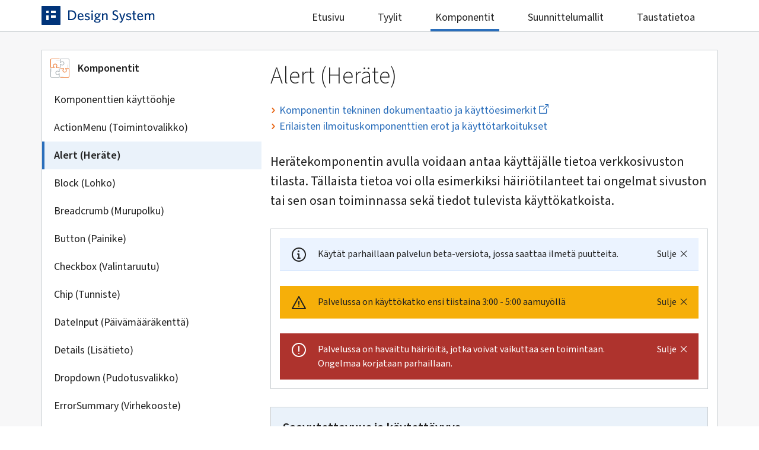

--- FILE ---
content_type: text/html
request_url: https://designsystem.suomi.fi/components/alert/
body_size: 62858
content:
<!DOCTYPE html><html lang="fi"><head><meta charSet="utf-8" data-next-head=""/><meta name="viewport" content="width=device-width" data-next-head=""/><link rel="icon" href="/favicon.ico" data-next-head=""/><title data-next-head="">Alert (Heräte) | Suomi.fi Design System</title><link rel="shortcut icon" href="/favicon.svg"/><link rel="preload" href="/_next/static/css/9f2d073a621477a3.css" as="style"/><link rel="preload" href="/_next/static/css/3dd140279aca3360.css" as="style"/><link rel="stylesheet" href="/_next/static/css/9f2d073a621477a3.css" data-n-g=""/><link rel="stylesheet" href="/_next/static/css/3dd140279aca3360.css" data-n-p=""/><noscript data-n-css=""></noscript><script defer="" noModule="" src="/_next/static/chunks/polyfills-42372ed130431b0a.js"></script><script src="/_next/static/chunks/webpack-bab65fad439915a8.js" defer=""></script><script src="/_next/static/chunks/framework-b9fffb5537caa07c.js" defer=""></script><script src="/_next/static/chunks/main-cb83129d27f67426.js" defer=""></script><script src="/_next/static/chunks/pages/_app-7c6f26a7432033fb.js" defer=""></script><script src="/_next/static/chunks/9610-fc452917d354afc4.js" defer=""></script><script src="/_next/static/chunks/3007-5fb8378e9470d2dc.js" defer=""></script><script src="/_next/static/chunks/6877-447b86f5449343c1.js" defer=""></script><script src="/_next/static/chunks/pages/components/alert-fb4da4ce74cc21cd.js" defer=""></script><script src="/_next/static/VBMuQUnK8TS2rRr06cj-k/_buildManifest.js" defer=""></script><script src="/_next/static/VBMuQUnK8TS2rRr06cj-k/_ssgManifest.js" defer=""></script><style data-styled="" data-styled-version="6.1.17">.fwBmet{line-height:1.15;-ms-text-size-adjust:100%;-webkit-text-size-adjust:100%;background-color:transparent;margin:0;padding:0;border:0;box-sizing:border-box;font:100% inherit;line-height:1;text-align:left;text-decoration:none;vertical-align:baseline;color:inherit;background:none;cursor:inherit;display:inline;text-decoration:underline;}/*!sc*/
.fwBmet ::before,.fwBmet ::after{box-sizing:border-box;}/*!sc*/
.fwBmet:hover,.fwBmet:active,.fwBmet:focus,.fwBmet:focus-within{color:inherit;text-decoration:underline;cursor:pointer;}/*!sc*/
data-styled.g1[id="sc-1tv0rhd-0"]{content:"fwBmet,"}/*!sc*/
.jsyVQy{line-height:1.15;-ms-text-size-adjust:100%;-webkit-text-size-adjust:100%;margin:0;overflow:visible;text-transform:none;-webkit-appearance:button;margin:0;padding:0;border:0;box-sizing:border-box;font:100% inherit;line-height:1;text-align:left;text-decoration:none;vertical-align:baseline;color:inherit;background:none;cursor:inherit;display:inline-block;max-width:100%;cursor:pointer;}/*!sc*/
.jsyVQy:-moz-focusring{outline:1px dotted ButtonText;}/*!sc*/
.jsyVQy::-moz-focus-inner{border-style:none;padding:0;}/*!sc*/
.jsyVQy::-webkit-file-upload-button{-webkit-appearance:button;font:inherit;}/*!sc*/
.jsyVQy::-webkit-inner-spin-button{height:auto;}/*!sc*/
.jsyVQy::-webkit-outer-spin-button{height:auto;}/*!sc*/
.jsyVQy ::before,.jsyVQy ::after{box-sizing:border-box;}/*!sc*/
data-styled.g2[id="sc-104agys-0"]{content:"jsyVQy,"}/*!sc*/
.kHzaqC{line-height:1.15;-ms-text-size-adjust:100%;-webkit-text-size-adjust:100%;margin:0;padding:0;border:0;box-sizing:border-box;font:100% inherit;line-height:1;text-align:left;text-decoration:none;vertical-align:baseline;color:inherit;background:none;cursor:inherit;display:block;max-width:100%;word-wrap:normal;word-break:normal;white-space:normal;}/*!sc*/
.kHzaqC ::before,.kHzaqC ::after{box-sizing:border-box;}/*!sc*/
data-styled.g3[id="sc-9fbwu8-0"]{content:"kHzaqC,"}/*!sc*/
.kuEvQf{line-height:1.15;-ms-text-size-adjust:100%;-webkit-text-size-adjust:100%;margin:0;padding:0;border:0;box-sizing:border-box;font:100% inherit;line-height:1;text-align:left;text-decoration:none;vertical-align:baseline;color:inherit;background:none;cursor:inherit;display:block;max-width:100%;word-wrap:normal;word-break:normal;white-space:normal;}/*!sc*/
.kuEvQf ::before,.kuEvQf ::after{box-sizing:border-box;}/*!sc*/
data-styled.g4[id="sc-9fbwu8-1"]{content:"kuEvQf,"}/*!sc*/
.caxrLE{line-height:1.15;-ms-text-size-adjust:100%;-webkit-text-size-adjust:100%;margin:0;padding:0;border:0;box-sizing:border-box;font:100% inherit;line-height:1;text-align:left;text-decoration:none;vertical-align:baseline;color:inherit;background:none;cursor:inherit;display:block;max-width:100%;word-wrap:normal;word-break:normal;white-space:normal;}/*!sc*/
.caxrLE ::before,.caxrLE ::after{box-sizing:border-box;}/*!sc*/
data-styled.g6[id="sc-6tmfx8-0"]{content:"caxrLE,"}/*!sc*/
.PReih{line-height:1.15;-ms-text-size-adjust:100%;-webkit-text-size-adjust:100%;margin:0;padding:0;border:0;box-sizing:border-box;font:100% inherit;line-height:1;text-align:left;text-decoration:none;vertical-align:baseline;color:inherit;background:none;cursor:inherit;display:list-item;}/*!sc*/
.PReih ::before,.PReih ::after{box-sizing:border-box;}/*!sc*/
data-styled.g10[id="sc-4xpi16-0"]{content:"PReih,"}/*!sc*/
.kvTwUE{line-height:1.15;-ms-text-size-adjust:100%;-webkit-text-size-adjust:100%;margin:0;padding:0;border:0;box-sizing:border-box;font:100% inherit;line-height:1;text-align:left;text-decoration:none;vertical-align:baseline;color:inherit;background:none;cursor:inherit;display:block;max-width:100%;}/*!sc*/
.kvTwUE ::before,.kvTwUE ::after{box-sizing:border-box;}/*!sc*/
data-styled.g11[id="sc-17uxdkt-0"]{content:"kvTwUE,"}/*!sc*/
.bxOlto{line-height:1.15;-ms-text-size-adjust:100%;-webkit-text-size-adjust:100%;margin:0;padding:0;border:0;box-sizing:border-box;font:100% inherit;line-height:1;text-align:left;text-decoration:none;vertical-align:baseline;color:inherit;background:none;cursor:inherit;display:inline;max-width:100%;word-wrap:normal;word-break:normal;white-space:normal;}/*!sc*/
.bxOlto ::before,.bxOlto ::after{box-sizing:border-box;}/*!sc*/
data-styled.g13[id="sc-1c2dd3r-0"]{content:"bxOlto,"}/*!sc*/
.gAzAFq{line-height:1.15;-ms-text-size-adjust:100%;-webkit-text-size-adjust:100%;margin:0;padding:0;border:0;box-sizing:border-box;font:100% inherit;line-height:1;text-align:left;text-decoration:none;vertical-align:baseline;color:inherit;background:none;cursor:inherit;display:block;list-style-type:decimal;margin-top:1em;margin-bottom:1em;margin-left:0;margin-right:0;padding-left:40px;}/*!sc*/
.gAzAFq ::before,.gAzAFq ::after{box-sizing:border-box;}/*!sc*/
data-styled.g15[id="sc-1jq8ne1-0"]{content:"gAzAFq,"}/*!sc*/
.buqyqZ{vertical-align:baseline;}/*!sc*/
.buqyqZ.fi-icon{display:inline-block;}/*!sc*/
.buqyqZ .fi-icon-base-fill{fill:currentColor;}/*!sc*/
.buqyqZ .fi-icon-base-stroke{stroke:currentColor;}/*!sc*/
.buqyqZ.fi-icon--cursor-pointer{cursor:pointer;}/*!sc*/
.buqyqZ.fi-icon--cursor-pointer *{cursor:inherit;}/*!sc*/
data-styled.g52[id="sc-fbguzk"]{content:"buqyqZ,"}/*!sc*/
.iGtIDO{vertical-align:baseline;}/*!sc*/
.iGtIDO.fi-icon{display:inline-block;}/*!sc*/
.iGtIDO .fi-icon-base-fill{fill:currentColor;}/*!sc*/
.iGtIDO .fi-icon-base-stroke{stroke:currentColor;}/*!sc*/
.iGtIDO.fi-icon--cursor-pointer{cursor:pointer;}/*!sc*/
.iGtIDO.fi-icon--cursor-pointer *{cursor:inherit;}/*!sc*/
data-styled.g62[id="sc-cNFqVt"]{content:"iGtIDO,"}/*!sc*/
.fIihov{vertical-align:baseline;}/*!sc*/
.fIihov.fi-icon{display:inline-block;}/*!sc*/
.fIihov .fi-icon-base-fill{fill:currentColor;}/*!sc*/
.fIihov .fi-icon-base-stroke{stroke:currentColor;}/*!sc*/
.fIihov.fi-icon--cursor-pointer{cursor:pointer;}/*!sc*/
.fIihov.fi-icon--cursor-pointer *{cursor:inherit;}/*!sc*/
data-styled.g73[id="sc-gDVcuj"]{content:"fIihov,"}/*!sc*/
.cKxrXc{vertical-align:baseline;}/*!sc*/
.cKxrXc.fi-icon{display:inline-block;}/*!sc*/
.cKxrXc .fi-icon-base-fill{fill:currentColor;}/*!sc*/
.cKxrXc .fi-icon-base-stroke{stroke:currentColor;}/*!sc*/
.cKxrXc.fi-icon--cursor-pointer{cursor:pointer;}/*!sc*/
.cKxrXc.fi-icon--cursor-pointer *{cursor:inherit;}/*!sc*/
data-styled.g90[id="sc-dHSNJi"]{content:"cKxrXc,"}/*!sc*/
.dtVtZQ{vertical-align:baseline;}/*!sc*/
.dtVtZQ.fi-icon{display:inline-block;}/*!sc*/
.dtVtZQ .fi-icon-base-fill{fill:currentColor;}/*!sc*/
.dtVtZQ .fi-icon-base-stroke{stroke:currentColor;}/*!sc*/
.dtVtZQ.fi-icon--cursor-pointer{cursor:pointer;}/*!sc*/
.dtVtZQ.fi-icon--cursor-pointer *{cursor:inherit;}/*!sc*/
data-styled.g96[id="sc-gMsgpL"]{content:"dtVtZQ,"}/*!sc*/
.dTNAAv{vertical-align:baseline;}/*!sc*/
.dTNAAv.fi-icon{display:inline-block;}/*!sc*/
.dTNAAv .fi-icon-base-fill{fill:currentColor;}/*!sc*/
.dTNAAv .fi-icon-base-stroke{stroke:currentColor;}/*!sc*/
.dTNAAv.fi-icon--cursor-pointer{cursor:pointer;}/*!sc*/
.dTNAAv.fi-icon--cursor-pointer *{cursor:inherit;}/*!sc*/
data-styled.g113[id="sc-hOTSeL"]{content:"dTNAAv,"}/*!sc*/
.kOmMjl{vertical-align:baseline;}/*!sc*/
.kOmMjl.fi-icon{display:inline-block;}/*!sc*/
.kOmMjl .fi-icon-base-fill{fill:currentColor;}/*!sc*/
.kOmMjl .fi-icon-base-stroke{stroke:currentColor;}/*!sc*/
.kOmMjl.fi-icon--cursor-pointer{cursor:pointer;}/*!sc*/
.kOmMjl.fi-icon--cursor-pointer *{cursor:inherit;}/*!sc*/
data-styled.g155[id="sc-irwjCN"]{content:"kOmMjl,"}/*!sc*/
.ebSvAE{vertical-align:baseline;}/*!sc*/
.ebSvAE.fi-static-icon{display:inline-block;}/*!sc*/
.ebSvAE.fi-icon--cursor-pointer{cursor:pointer;}/*!sc*/
.ebSvAE.fi-icon--cursor-pointer *{cursor:inherit;}/*!sc*/
data-styled.g230[id="sc-deTYHS"]{content:"ebSvAE,"}/*!sc*/
.groFTv{position:absolute;clip:rect(0 0 0 0);height:1px;width:1px;margin:-1px;padding:0;border:0;overflow:hidden;}/*!sc*/
data-styled.g259[id="sc-1s98eq1-0"]{content:"groFTv,"}/*!sc*/
.kDITKs{letter-spacing:0;text-decoration:none;word-break:break-word;overflow-wrap:break-word;-webkit-font-smoothing:antialiased;font-family:'Source Sans Pro','Helvetica Neue','Arial',sans-serif;font-size:18px;line-height:1.5;font-weight:400;}/*!sc*/
.kDITKs.fi-link{color:hsl(212, 63%, 45%);text-decoration:none;}/*!sc*/
.kDITKs.fi-link:hover,.kDITKs.fi-link:active,.kDITKs.fi-link:focus,.kDITKs.fi-link:focus-within{color:hsl(212, 63%, 45%);}/*!sc*/
.kDITKs.fi-link:focus,.kDITKs.fi-link:focus-within{text-decoration:none;}/*!sc*/
.kDITKs.fi-link:focus{border-radius:2px;box-shadow:0 0 0 2px hsl(196, 77%, 44%);outline:0;outline:3px solid transparent;}/*!sc*/
.kDITKs.fi-link:hover,.kDITKs.fi-link:active{text-decoration:underline;}/*!sc*/
.kDITKs.fi-link:visited{color:hsl(284, 36%, 45%);}/*!sc*/
.kDITKs.fi-link--initial-underline{text-decoration:underline;}/*!sc*/
.kDITKs.fi-link--initial-underline:focus,.kDITKs.fi-link--initial-underline:focus-within{text-decoration:underline;}/*!sc*/
.kDITKs.fi-link--initial-underline:hover,.kDITKs.fi-link--initial-underline:active{text-decoration:none;}/*!sc*/
.kDITKs.fi-link.fi-link--accent .fi-link--accent_icon{font-size:16px;margin-left:-3px;margin-right:2px;transform:translateY(0.15em);}/*!sc*/
.kDITKs.fi-link.fi-link--accent .fi-link--accent_icon .fi-icon-base-fill{fill:hsl(23, 82%, 50%);}/*!sc*/
.kDITKs.fi-link.fi-link--small{font-size:16px;}/*!sc*/
data-styled.g265[id="sc-igmu4i-0"]{content:"kDITKs,"}/*!sc*/
.jubjRF{letter-spacing:0;text-decoration:none;word-break:break-word;overflow-wrap:break-word;-webkit-font-smoothing:antialiased;font-family:'Source Sans Pro','Helvetica Neue','Arial',sans-serif;font-size:18px;line-height:1.5;font-weight:400;}/*!sc*/
.jubjRF.fi-link{color:hsl(212, 63%, 45%);text-decoration:none;}/*!sc*/
.jubjRF.fi-link:hover,.jubjRF.fi-link:active,.jubjRF.fi-link:focus,.jubjRF.fi-link:focus-within{color:hsl(212, 63%, 45%);}/*!sc*/
.jubjRF.fi-link:focus,.jubjRF.fi-link:focus-within{text-decoration:none;}/*!sc*/
.jubjRF.fi-link:focus{border-radius:2px;box-shadow:0 0 0 2px hsl(196, 77%, 44%);outline:0;outline:3px solid transparent;}/*!sc*/
.jubjRF.fi-link:hover,.jubjRF.fi-link:active{text-decoration:underline;}/*!sc*/
.jubjRF.fi-link:visited{color:hsl(284, 36%, 45%);}/*!sc*/
.jubjRF.fi-link--initial-underline{text-decoration:underline;}/*!sc*/
.jubjRF.fi-link--initial-underline:focus,.jubjRF.fi-link--initial-underline:focus-within{text-decoration:underline;}/*!sc*/
.jubjRF.fi-link--initial-underline:hover,.jubjRF.fi-link--initial-underline:active{text-decoration:none;}/*!sc*/
.jubjRF.fi-link.fi-link--accent .fi-link--accent_icon{font-size:16px;margin-left:-3px;margin-right:2px;transform:translateY(0.15em);}/*!sc*/
.jubjRF.fi-link.fi-link--accent .fi-link--accent_icon .fi-icon-base-fill{fill:hsl(23, 82%, 50%);}/*!sc*/
.jubjRF.fi-link.fi-link--small{font-size:16px;}/*!sc*/
.jubjRF .fi-link_icon{margin:0;padding-left:4px;font-size:16px;box-sizing:content-box;}/*!sc*/
data-styled.g266[id="sc-1qfdw0g-0"]{content:"jubjRF,"}/*!sc*/
.iUlKgL{letter-spacing:0;text-decoration:none;word-break:break-word;overflow-wrap:break-word;-webkit-font-smoothing:antialiased;font-family:'Source Sans Pro','Helvetica Neue','Arial',sans-serif;font-size:18px;line-height:1.5;font-weight:400;}/*!sc*/
.iUlKgL.fi-link{color:hsl(212, 63%, 45%);text-decoration:none;}/*!sc*/
.iUlKgL.fi-link:hover,.iUlKgL.fi-link:active,.iUlKgL.fi-link:focus,.iUlKgL.fi-link:focus-within{color:hsl(212, 63%, 45%);}/*!sc*/
.iUlKgL.fi-link:focus,.iUlKgL.fi-link:focus-within{text-decoration:none;}/*!sc*/
.iUlKgL.fi-link:focus{border-radius:2px;box-shadow:0 0 0 2px hsl(196, 77%, 44%);outline:0;outline:3px solid transparent;}/*!sc*/
.iUlKgL.fi-link:hover,.iUlKgL.fi-link:active{text-decoration:underline;}/*!sc*/
.iUlKgL.fi-link:visited{color:hsl(284, 36%, 45%);}/*!sc*/
.iUlKgL.fi-link--initial-underline{text-decoration:underline;}/*!sc*/
.iUlKgL.fi-link--initial-underline:focus,.iUlKgL.fi-link--initial-underline:focus-within{text-decoration:underline;}/*!sc*/
.iUlKgL.fi-link--initial-underline:hover,.iUlKgL.fi-link--initial-underline:active{text-decoration:none;}/*!sc*/
.iUlKgL.fi-link.fi-link--accent .fi-link--accent_icon{font-size:16px;margin-left:-3px;margin-right:2px;transform:translateY(0.15em);}/*!sc*/
.iUlKgL.fi-link.fi-link--accent .fi-link--accent_icon .fi-icon-base-fill{fill:hsl(23, 82%, 50%);}/*!sc*/
.iUlKgL.fi-link.fi-link--small{font-size:16px;}/*!sc*/
.iUlKgL.fi-link--skip{position:absolute;z-index:10000;left:-1000px;margin:16px;padding:8px;background:hsl(212, 63%, 95%);border:1px solid hsl(202, 7%, 80%);color:hsl(0, 0%, 13%);}/*!sc*/
.iUlKgL.fi-link--skip:focus{position:absolute;left:auto;}/*!sc*/
data-styled.g267[id="sc-111sl8u-0"]{content:"iUlKgL,"}/*!sc*/
.gAaiwK{letter-spacing:0;text-decoration:none;word-break:break-word;overflow-wrap:break-word;-webkit-font-smoothing:antialiased;font-family:'Source Sans Pro','Helvetica Neue','Arial',sans-serif;font-size:18px;line-height:1.5;font-weight:400;}/*!sc*/
.gAaiwK.fi-link{color:hsl(212, 63%, 45%);text-decoration:none;}/*!sc*/
.gAaiwK.fi-link:hover,.gAaiwK.fi-link:active,.gAaiwK.fi-link:focus,.gAaiwK.fi-link:focus-within{color:hsl(212, 63%, 45%);}/*!sc*/
.gAaiwK.fi-link:focus,.gAaiwK.fi-link:focus-within{text-decoration:none;}/*!sc*/
.gAaiwK.fi-link:focus{border-radius:2px;box-shadow:0 0 0 2px hsl(196, 77%, 44%);outline:0;outline:3px solid transparent;}/*!sc*/
.gAaiwK.fi-link:hover,.gAaiwK.fi-link:active{text-decoration:underline;}/*!sc*/
.gAaiwK.fi-link:visited{color:hsl(284, 36%, 45%);}/*!sc*/
.gAaiwK.fi-link--initial-underline{text-decoration:underline;}/*!sc*/
.gAaiwK.fi-link--initial-underline:focus,.gAaiwK.fi-link--initial-underline:focus-within{text-decoration:underline;}/*!sc*/
.gAaiwK.fi-link--initial-underline:hover,.gAaiwK.fi-link--initial-underline:active{text-decoration:none;}/*!sc*/
.gAaiwK.fi-link.fi-link--accent .fi-link--accent_icon{font-size:16px;margin-left:-3px;margin-right:2px;transform:translateY(0.15em);}/*!sc*/
.gAaiwK.fi-link.fi-link--accent .fi-link--accent_icon .fi-icon-base-fill{fill:hsl(23, 82%, 50%);}/*!sc*/
.gAaiwK.fi-link.fi-link--small{font-size:16px;}/*!sc*/
data-styled.g268[id="sc-1fjvits-0"]{content:"gAaiwK,"}/*!sc*/
.CtjIr.fi-alert{color:hsl(0, 0%, 13%);letter-spacing:0;text-decoration:none;word-break:break-word;overflow-wrap:break-word;-webkit-font-smoothing:antialiased;font-family:'Source Sans Pro','Helvetica Neue','Arial',sans-serif;font-size:16px;line-height:1.5;font-weight:400;width:100%;}/*!sc*/
.CtjIr.fi-alert .fi-alert_style-wrapper{display:flex;align-items:flex-start;max-width:1110px;margin:auto;}/*!sc*/
.CtjIr.fi-alert .fi-alert_style-wrapper .fi-alert_icon{margin-left:20px;margin-top:16px;min-height:24px;min-width:24px;height:24px;width:24px;}/*!sc*/
.CtjIr.fi-alert .fi-alert_style-wrapper .fi-alert_close-button{letter-spacing:0;text-decoration:none;word-break:break-word;overflow-wrap:break-word;-webkit-font-smoothing:antialiased;font-family:'Source Sans Pro','Helvetica Neue','Arial',sans-serif;font-size:16px;line-height:1.5;font-weight:400;height:40px;display:inline-block;padding:7px;margin:7px 10px 8px 0;border:1px solid transparent;border-radius:2px;white-space:nowrap;}/*!sc*/
.CtjIr.fi-alert .fi-alert_style-wrapper .fi-alert_close-button:focus-visible{position:relative;outline:3px solid transparent;}/*!sc*/
.CtjIr.fi-alert .fi-alert_style-wrapper .fi-alert_close-button:focus-visible:after{content:'';position:absolute;pointer-events:none;top:-2px;right:-2px;bottom:-2px;left:-2px;border-radius:2px;background-color:transparent;border:0px solid hsl(0, 0%, 100%);box-sizing:border-box;box-shadow:0 0 0 2px hsl(196, 77%, 44%);z-index:9999;}/*!sc*/
.CtjIr.fi-alert .fi-alert_style-wrapper .fi-alert_close-button:active{background:linear-gradient(-180deg, hsl(202, 7%, 80%) 0%, hsla(0, 0%, 100%, 0) 100%);}/*!sc*/
.CtjIr.fi-alert .fi-alert_style-wrapper .fi-alert_close-button:hover{border-color:hsl(0, 0%, 13%);}/*!sc*/
.CtjIr.fi-alert .fi-alert_style-wrapper .fi-alert_close-button .fi-icon{width:14px;height:14px;margin-left:5px;transform:translateY(0.1em);}/*!sc*/
.CtjIr.fi-alert .fi-alert_style-wrapper .fi-alert_close-button .fi-icon .fi-icon-base-fill{fill:currentColor;}/*!sc*/
.CtjIr.fi-alert .fi-alert_style-wrapper .fi-alert_text-content-wrapper{display:flex;flex-direction:column;padding:0 20px;margin:15px auto 15px 0;}/*!sc*/
.CtjIr.fi-alert .fi-alert_style-wrapper .fi-alert_text-content-wrapper .fi-alert_content{vertical-align:middle;letter-spacing:0;text-decoration:none;word-break:break-word;overflow-wrap:break-word;-webkit-font-smoothing:antialiased;font-family:'Source Sans Pro','Helvetica Neue','Arial',sans-serif;font-size:16px;line-height:1.5;font-weight:400;}/*!sc*/
.CtjIr.fi-alert.fi-alert--neutral{background-color:hsl(216, 100%, 96%);border-bottom:1px solid rgba(23,112,238,0.2);}/*!sc*/
.CtjIr.fi-alert.fi-alert--neutral .fi-alert_style-wrapper .fi-alert_icon--neutral .fi-icon-base-fill{fill:hsl(0, 0%, 13%);}/*!sc*/
.CtjIr.fi-alert.fi-alert--error{background-color:hsl(3, 59%, 43%);color:hsl(0, 0%, 100%);}/*!sc*/
.CtjIr.fi-alert.fi-alert--error .fi-alert_style-wrapper .fi-alert_icon--error .fi-icon-base-fill{fill:hsl(0, 0%, 100%);}/*!sc*/
.CtjIr.fi-alert.fi-alert--warning{background-color:hsl(42, 93%, 50%);}/*!sc*/
.CtjIr.fi-alert.fi-alert--warning .fi-alert_style-wrapper .fi-alert_icon--warning .fi-icon-base-fill{fill:hsl(0, 0%, 13%);}/*!sc*/
.CtjIr.fi-alert.fi-alert--small-screen .fi-alert_style-wrapper{width:100%;}/*!sc*/
.CtjIr.fi-alert.fi-alert--small-screen .fi-alert_style-wrapper .fi-alert_text-content-wrapper{padding:0 0 0 10px;}/*!sc*/
.CtjIr.fi-alert.fi-alert--small-screen .fi-alert_style-wrapper .fi-alert_close-button{margin:0;}/*!sc*/
.CtjIr.fi-alert.fi-alert--small-screen .fi-alert_style-wrapper .fi-alert_close-button .fi-icon{margin-right:5px;}/*!sc*/
.erhKEa.fi-alert{color:hsl(0, 0%, 13%);letter-spacing:0;text-decoration:none;word-break:break-word;overflow-wrap:break-word;-webkit-font-smoothing:antialiased;font-family:'Source Sans Pro','Helvetica Neue','Arial',sans-serif;font-size:16px;line-height:1.5;font-weight:400;margin-top:25px!important;width:100%;}/*!sc*/
.erhKEa.fi-alert .fi-alert_style-wrapper{display:flex;align-items:flex-start;max-width:1110px;margin:auto;}/*!sc*/
.erhKEa.fi-alert .fi-alert_style-wrapper .fi-alert_icon{margin-left:20px;margin-top:16px;min-height:24px;min-width:24px;height:24px;width:24px;}/*!sc*/
.erhKEa.fi-alert .fi-alert_style-wrapper .fi-alert_close-button{letter-spacing:0;text-decoration:none;word-break:break-word;overflow-wrap:break-word;-webkit-font-smoothing:antialiased;font-family:'Source Sans Pro','Helvetica Neue','Arial',sans-serif;font-size:16px;line-height:1.5;font-weight:400;height:40px;display:inline-block;padding:7px;margin:7px 10px 8px 0;border:1px solid transparent;border-radius:2px;white-space:nowrap;}/*!sc*/
.erhKEa.fi-alert .fi-alert_style-wrapper .fi-alert_close-button:focus-visible{position:relative;outline:3px solid transparent;}/*!sc*/
.erhKEa.fi-alert .fi-alert_style-wrapper .fi-alert_close-button:focus-visible:after{content:'';position:absolute;pointer-events:none;top:-2px;right:-2px;bottom:-2px;left:-2px;border-radius:2px;background-color:transparent;border:0px solid hsl(0, 0%, 100%);box-sizing:border-box;box-shadow:0 0 0 2px hsl(196, 77%, 44%);z-index:9999;}/*!sc*/
.erhKEa.fi-alert .fi-alert_style-wrapper .fi-alert_close-button:active{background:linear-gradient(-180deg, hsl(202, 7%, 80%) 0%, hsla(0, 0%, 100%, 0) 100%);}/*!sc*/
.erhKEa.fi-alert .fi-alert_style-wrapper .fi-alert_close-button:hover{border-color:hsl(0, 0%, 13%);}/*!sc*/
.erhKEa.fi-alert .fi-alert_style-wrapper .fi-alert_close-button .fi-icon{width:14px;height:14px;margin-left:5px;transform:translateY(0.1em);}/*!sc*/
.erhKEa.fi-alert .fi-alert_style-wrapper .fi-alert_close-button .fi-icon .fi-icon-base-fill{fill:currentColor;}/*!sc*/
.erhKEa.fi-alert .fi-alert_style-wrapper .fi-alert_text-content-wrapper{display:flex;flex-direction:column;padding:0 20px;margin:15px auto 15px 0;}/*!sc*/
.erhKEa.fi-alert .fi-alert_style-wrapper .fi-alert_text-content-wrapper .fi-alert_content{vertical-align:middle;letter-spacing:0;text-decoration:none;word-break:break-word;overflow-wrap:break-word;-webkit-font-smoothing:antialiased;font-family:'Source Sans Pro','Helvetica Neue','Arial',sans-serif;font-size:16px;line-height:1.5;font-weight:400;}/*!sc*/
.erhKEa.fi-alert.fi-alert--neutral{background-color:hsl(216, 100%, 96%);border-bottom:1px solid rgba(23,112,238,0.2);}/*!sc*/
.erhKEa.fi-alert.fi-alert--neutral .fi-alert_style-wrapper .fi-alert_icon--neutral .fi-icon-base-fill{fill:hsl(0, 0%, 13%);}/*!sc*/
.erhKEa.fi-alert.fi-alert--error{background-color:hsl(3, 59%, 43%);color:hsl(0, 0%, 100%);}/*!sc*/
.erhKEa.fi-alert.fi-alert--error .fi-alert_style-wrapper .fi-alert_icon--error .fi-icon-base-fill{fill:hsl(0, 0%, 100%);}/*!sc*/
.erhKEa.fi-alert.fi-alert--warning{background-color:hsl(42, 93%, 50%);}/*!sc*/
.erhKEa.fi-alert.fi-alert--warning .fi-alert_style-wrapper .fi-alert_icon--warning .fi-icon-base-fill{fill:hsl(0, 0%, 13%);}/*!sc*/
.erhKEa.fi-alert.fi-alert--small-screen .fi-alert_style-wrapper{width:100%;}/*!sc*/
.erhKEa.fi-alert.fi-alert--small-screen .fi-alert_style-wrapper .fi-alert_text-content-wrapper{padding:0 0 0 10px;}/*!sc*/
.erhKEa.fi-alert.fi-alert--small-screen .fi-alert_style-wrapper .fi-alert_close-button{margin:0;}/*!sc*/
.erhKEa.fi-alert.fi-alert--small-screen .fi-alert_style-wrapper .fi-alert_close-button .fi-icon{margin-right:5px;}/*!sc*/
data-styled.g272[id="sc-1lw41bp-0"]{content:"CtjIr,erhKEa,"}/*!sc*/
.gzgSAK{color:hsl(0, 0%, 13%);letter-spacing:0;text-decoration:none;word-break:break-word;overflow-wrap:break-word;-webkit-font-smoothing:antialiased;font-family:'Source Sans Pro','Helvetica Neue','Arial',sans-serif;font-size:18px;line-height:1.5;font-weight:400;color:hsl(0, 0%, 13%);}/*!sc*/
.gzgSAK.fi-heading--h1hero{letter-spacing:0;text-decoration:none;word-break:break-word;overflow-wrap:break-word;-webkit-font-smoothing:antialiased;font-family:'Source Sans Pro','Helvetica Neue','Arial',sans-serif;font-size:40px;line-height:48px;font-weight:600;}/*!sc*/
.gzgSAK.fi-heading--h1{letter-spacing:0;text-decoration:none;word-break:break-word;overflow-wrap:break-word;-webkit-font-smoothing:antialiased;font-family:'Source Sans Pro','Helvetica Neue','Arial',sans-serif;font-size:40px;line-height:48px;font-weight:300;}/*!sc*/
.gzgSAK.fi-heading--h2{letter-spacing:0;text-decoration:none;word-break:break-word;overflow-wrap:break-word;-webkit-font-smoothing:antialiased;font-family:'Source Sans Pro','Helvetica Neue','Arial',sans-serif;font-size:28px;line-height:34px;font-weight:600;}/*!sc*/
.gzgSAK.fi-heading--h3{letter-spacing:0;text-decoration:none;word-break:break-word;overflow-wrap:break-word;-webkit-font-smoothing:antialiased;font-family:'Source Sans Pro','Helvetica Neue','Arial',sans-serif;font-size:22px;line-height:28px;font-weight:600;}/*!sc*/
.gzgSAK.fi-heading--h4{letter-spacing:0;text-decoration:none;word-break:break-word;overflow-wrap:break-word;-webkit-font-smoothing:antialiased;font-family:'Source Sans Pro','Helvetica Neue','Arial',sans-serif;font-size:18px;line-height:24px;font-weight:600;}/*!sc*/
.gzgSAK.fi-heading--h5{letter-spacing:0;text-decoration:none;word-break:break-word;overflow-wrap:break-word;-webkit-font-smoothing:antialiased;font-family:'Source Sans Pro','Helvetica Neue','Arial',sans-serif;font-size:16px;line-height:20px;font-weight:600;}/*!sc*/
.gzgSAK.fi-heading--h6{letter-spacing:0;text-decoration:none;word-break:break-word;overflow-wrap:break-word;-webkit-font-smoothing:antialiased;font-family:'Source Sans Pro','Helvetica Neue','Arial',sans-serif;font-size:16px;line-height:20px;font-weight:600;}/*!sc*/
.gzgSAK.fi-heading--small-screen{letter-spacing:0;text-decoration:none;word-break:break-word;overflow-wrap:break-word;-webkit-font-smoothing:antialiased;font-family:'Source Sans Pro','Helvetica Neue','Arial',sans-serif;font-size:32px;line-height:38px;font-weight:300;}/*!sc*/
.gzgSAK.fi-heading--small-screen.fi-heading--h1hero{letter-spacing:0;text-decoration:none;word-break:break-word;overflow-wrap:break-word;-webkit-font-smoothing:antialiased;font-family:'Source Sans Pro','Helvetica Neue','Arial',sans-serif;font-size:32px;line-height:38px;font-weight:600;}/*!sc*/
.gzgSAK.fi-heading--small-screen.fi-heading--h1{letter-spacing:0;text-decoration:none;word-break:break-word;overflow-wrap:break-word;-webkit-font-smoothing:antialiased;font-family:'Source Sans Pro','Helvetica Neue','Arial',sans-serif;font-size:32px;line-height:38px;font-weight:300;}/*!sc*/
.gzgSAK.fi-heading--small-screen.fi-heading--h2{letter-spacing:0;text-decoration:none;word-break:break-word;overflow-wrap:break-word;-webkit-font-smoothing:antialiased;font-family:'Source Sans Pro','Helvetica Neue','Arial',sans-serif;font-size:26px;line-height:32px;font-weight:600;}/*!sc*/
.gzgSAK.fi-heading--small-screen.fi-heading--h3{letter-spacing:0;text-decoration:none;word-break:break-word;overflow-wrap:break-word;-webkit-font-smoothing:antialiased;font-family:'Source Sans Pro','Helvetica Neue','Arial',sans-serif;font-size:20px;line-height:26px;font-weight:600;}/*!sc*/
.gzgSAK.fi-heading--small-screen.fi-heading--h4{letter-spacing:0;text-decoration:none;word-break:break-word;overflow-wrap:break-word;-webkit-font-smoothing:antialiased;font-family:'Source Sans Pro','Helvetica Neue','Arial',sans-serif;font-size:16px;line-height:20px;font-weight:600;}/*!sc*/
.gzgSAK.fi-heading--small-screen.fi-heading--h5{letter-spacing:0;text-decoration:none;word-break:break-word;overflow-wrap:break-word;-webkit-font-smoothing:antialiased;font-family:'Source Sans Pro','Helvetica Neue','Arial',sans-serif;font-size:16px;line-height:20px;font-weight:600;}/*!sc*/
.gzgSAK.fi-heading--small-screen.fi-heading--h6{letter-spacing:0;text-decoration:none;word-break:break-word;overflow-wrap:break-word;-webkit-font-smoothing:antialiased;font-family:'Source Sans Pro','Helvetica Neue','Arial',sans-serif;font-size:16px;line-height:20px;font-weight:600;}/*!sc*/
data-styled.g274[id="sc-6ha6oi-0"]{content:"gzgSAK,"}/*!sc*/
.grTdqV{color:hsl(0, 0%, 13%);letter-spacing:0;text-decoration:none;word-break:break-word;overflow-wrap:break-word;-webkit-font-smoothing:antialiased;font-family:'Source Sans Pro','Helvetica Neue','Arial',sans-serif;font-size:18px;line-height:1.5;font-weight:400;}/*!sc*/
.bWKDSS{color:hsl(0, 0%, 13%);letter-spacing:0;text-decoration:none;word-break:break-word;overflow-wrap:break-word;-webkit-font-smoothing:antialiased;font-family:'Source Sans Pro','Helvetica Neue','Arial',sans-serif;font-size:18px;line-height:1.5;font-weight:400;margin-top:20px;}/*!sc*/
data-styled.g277[id="sc-oassdj-0"]{content:"grTdqV,bWKDSS,"}/*!sc*/
.dZrHxP{color:hsl(0, 0%, 13%);letter-spacing:0;text-decoration:none;word-break:break-word;overflow-wrap:break-word;-webkit-font-smoothing:antialiased;font-family:'Source Sans Pro','Helvetica Neue','Arial',sans-serif;font-size:18px;line-height:1.5;font-weight:400;color:hsl(0, 0%, 13%);}/*!sc*/
.dZrHxP.fi-text--bold{letter-spacing:0;text-decoration:none;word-break:break-word;overflow-wrap:break-word;-webkit-font-smoothing:antialiased;font-family:'Source Sans Pro','Helvetica Neue','Arial',sans-serif;font-size:18px;line-height:1.5;font-weight:600;}/*!sc*/
.dZrHxP.fi-text--lead{letter-spacing:0;text-decoration:none;word-break:break-word;overflow-wrap:break-word;-webkit-font-smoothing:antialiased;font-family:'Source Sans Pro','Helvetica Neue','Arial',sans-serif;font-size:22px;line-height:1.5;font-weight:400;}/*!sc*/
.dZrHxP.fi-text--small-screen{letter-spacing:0;text-decoration:none;word-break:break-word;overflow-wrap:break-word;-webkit-font-smoothing:antialiased;font-family:'Source Sans Pro','Helvetica Neue','Arial',sans-serif;font-size:16px;line-height:1.5;font-weight:400;}/*!sc*/
.dZrHxP.fi-text--small-screen.fi-text--bold{letter-spacing:0;text-decoration:none;word-break:break-word;overflow-wrap:break-word;-webkit-font-smoothing:antialiased;font-family:'Source Sans Pro','Helvetica Neue','Arial',sans-serif;font-size:16px;line-height:1.5;font-weight:600;}/*!sc*/
.dZrHxP.fi-text--small-screen.fi-text--lead{letter-spacing:0;text-decoration:none;word-break:break-word;overflow-wrap:break-word;-webkit-font-smoothing:antialiased;font-family:'Source Sans Pro','Helvetica Neue','Arial',sans-serif;font-size:20px;line-height:1.5;font-weight:400;}/*!sc*/
data-styled.g284[id="sc-dgnrwu-0"]{content:"dZrHxP,"}/*!sc*/
.fFeJKj{letter-spacing:0;text-decoration:none;word-break:break-word;overflow-wrap:break-word;-webkit-font-smoothing:antialiased;font-family:'Source Sans Pro','Helvetica Neue','Arial',sans-serif;font-size:18px;line-height:1.5;font-weight:400;}/*!sc*/
.fFeJKj.fi-service-navigation--small-screen{background:hsl(212, 63%, 95%);}/*!sc*/
.fFeJKj.fi-service-navigation--small-screen .fi-service-navigation-item,.fFeJKj.fi-service-navigation--small-screen .fi-service-navigation-item--selected{border-bottom:1px solid hsl(0, 0%, 100%);}/*!sc*/
.fFeJKj.fi-service-navigation--small-screen .fi-service-navigation_expand-button{letter-spacing:0;text-decoration:none;word-break:break-word;overflow-wrap:break-word;-webkit-font-smoothing:antialiased;font-family:'Source Sans Pro','Helvetica Neue','Arial',sans-serif;font-size:18px;line-height:24px;font-weight:600;position:relative;width:100%;display:flex;justify-content:space-between;align-items:center;padding:20px;border:1px solid hsl(212, 63%, 90%);}/*!sc*/
.fFeJKj.fi-service-navigation--small-screen .fi-service-navigation_expand-button .fi-service-navigation_expand-button_text-wrapper{display:flex;align-items:center;justify-content:center;}/*!sc*/
.fFeJKj.fi-service-navigation--small-screen .fi-service-navigation_expand-button:focus{outline:3px solid transparent;}/*!sc*/
.fFeJKj.fi-service-navigation--small-screen .fi-service-navigation_expand-button:focus:after{content:'';position:absolute;pointer-events:none;top:-2px;right:-2px;bottom:-2px;left:-2px;border-radius:2px;background-color:transparent;border:0px solid hsl(0, 0%, 100%);box-sizing:border-box;box-shadow:0 0 0 2px hsl(196, 77%, 44%);z-index:9999;}/*!sc*/
.fFeJKj.fi-service-navigation--small-screen .fi-service-navigation_expand-button .fi-icon{height:25px;width:25px;}/*!sc*/
.fFeJKj.fi-service-navigation .fi-service-navigation_list{list-style-type:none;margin:0;padding:0;}/*!sc*/
data-styled.g328[id="sc-wxn88y-0"]{content:"fFeJKj,"}/*!sc*/
.jsgzX{letter-spacing:0;text-decoration:none;word-break:break-word;overflow-wrap:break-word;-webkit-font-smoothing:antialiased;font-family:'Source Sans Pro','Helvetica Neue','Arial',sans-serif;font-size:18px;line-height:1.5;font-weight:600;}/*!sc*/
.jsgzX.fi-service-navigation-item{display:flex;align-items:center;position:relative;}/*!sc*/
.jsgzX.fi-service-navigation-item:hover,.jsgzX.fi-service-navigation-item:active{background:hsl(212, 63%, 95%);cursor:pointer;border-left:4px solid hsl(212, 63%, 45%);}/*!sc*/
.jsgzX.fi-service-navigation-item:hover .fi-link--router,.jsgzX.fi-service-navigation-item:active .fi-link--router{padding-left:calc(20px - 4px);}/*!sc*/
.jsgzX.fi-service-navigation-item:focus-within{border-radius:2px;box-shadow:0 0 0 2px hsl(196, 77%, 44%);outline:0;z-index:9999;}/*!sc*/
.jsgzX.fi-service-navigation-item .fi-link--router{text-decoration:none;color:hsl(0, 0%, 13%);display:flex;padding:10px 20px;flex:1;cursor:pointer;background:inherit;border:none;}/*!sc*/
.jsgzX.fi-service-navigation-item .fi-link--router:focus{border:none;box-shadow:none;color:hsl(0, 0%, 13%);outline:3px solid transparent;}/*!sc*/
.jsgzX.fi-service-navigation-item .fi-link--router:hover,.jsgzX.fi-service-navigation-item .fi-link--router:active,.jsgzX.fi-service-navigation-item .fi-link--router:visited{text-decoration:none;color:hsl(0, 0%, 13%);}/*!sc*/
.jsgzX.fi-service-navigation-item--disabled:hover,.jsgzX.fi-service-navigation-item--disabled:active{background:transparent;cursor:not-allowed;border-left:none;}/*!sc*/
.jsgzX.fi-service-navigation-item--disabled:hover .fi-link--router,.jsgzX.fi-service-navigation-item--disabled:active .fi-link--router{padding-left:20px;}/*!sc*/
.jsgzX.fi-service-navigation-item--disabled .fi-link--router{color:hsl(202, 7%, 67%);cursor:not-allowed;pointer-events:none;}/*!sc*/
.jsgzX.fi-service-navigation-item--disabled .fi-link--router:hover,.jsgzX.fi-service-navigation-item--disabled .fi-link--router:active,.jsgzX.fi-service-navigation-item--disabled .fi-link--router:visited{color:hsl(202, 7%, 67%);}/*!sc*/
.jsgzX.fi-service-navigation-item--selected{display:flex;align-items:center;background:hsl(212, 63%, 95%);border-left:4px solid hsl(212, 63%, 45%);position:relative;}/*!sc*/
.jsgzX.fi-service-navigation-item--selected:focus{content:'';position:absolute;pointer-events:none;top:-2px;right:-2px;bottom:-2px;left:-2px;border-radius:2px;background-color:transparent;border:0px solid hsl(0, 0%, 100%);box-sizing:border-box;box-shadow:0 0 0 2px hsl(196, 77%, 44%);z-index:9999;}/*!sc*/
.jsgzX.fi-service-navigation-item--selected .fi-link--router{font-weight:bold;text-decoration:none;color:hsl(0, 0%, 13%);display:flex;padding:10px 25px;padding-left:calc(20px - 4px);flex:1;}/*!sc*/
.jsgzX.fi-service-navigation-item--selected .fi-link--router:hover,.jsgzX.fi-service-navigation-item--selected .fi-link--router:active,.jsgzX.fi-service-navigation-item--selected .fi-link--router:visited{text-decoration:none;color:hsl(0, 0%, 13%);}/*!sc*/
data-styled.g329[id="sc-ma8n37-0"]{content:"jsgzX,"}/*!sc*/
.coqWA{line-height:1.15;-ms-text-size-adjust:100%;-webkit-text-size-adjust:100%;margin:0;padding:0;border:0;box-sizing:border-box;font:100% inherit;line-height:1;text-align:left;text-decoration:none;vertical-align:baseline;color:inherit;background:none;cursor:inherit;display:block;max-width:100%;word-wrap:normal;word-break:normal;white-space:normal;}/*!sc*/
.coqWA ::before,.coqWA ::after{box-sizing:border-box;}/*!sc*/
data-styled.g337[id="sc-13pc990-0"]{content:"coqWA,"}/*!sc*/
.ZLiRx{color:hsl(0, 0%, 13%);letter-spacing:0;text-decoration:none;word-break:break-word;overflow-wrap:break-word;-webkit-font-smoothing:antialiased;font-family:'Source Sans Pro','Helvetica Neue','Arial',sans-serif;font-size:18px;line-height:1.5;font-weight:400;margin:0;}/*!sc*/
data-styled.g338[id="sc-1acqefb-0"]{content:"ZLiRx,"}/*!sc*/
</style></head><body><div id="__next"><div class="sc-9fbwu8-1 kuEvQf fi-block sc-oassdj-0 grTdqV app"><a href="#main" class="sc-1tv0rhd-0 fwBmet fi-link sc-igmu4i-0 kDITKs sc-111sl8u-0 iUlKgL fi-link--skip">Siirry pääsisältöön</a><a href="#sidenav" class="sc-1tv0rhd-0 fwBmet fi-link sc-igmu4i-0 kDITKs sc-111sl8u-0 iUlKgL fi-link--skip">Siirry sivunavigaatioon</a><div style="border-bottom:1px solid hsl(202, 7%, 80%)" class="sc-9fbwu8-1 kuEvQf fi-block sc-oassdj-0 grTdqV"><div class="sc-9fbwu8-1 kuEvQf fi-block sc-oassdj-0 grTdqV container"><header class="fi-block sc-oassdj-0 grTdqV Header_header__1RJ5C fi-block--header"><a href="/"><div class="Header_logo__X2AKx"><img alt="Suomi.fi Design System" loading="lazy" width="191" height="32" decoding="async" data-nimg="1" style="color:transparent" src="/_next/static/media/designSystemLogo.d428d9e5.svg"/></div></a><div class="Header_mobileNavContainer__auMyx"><div class="MobileNavMenuButton_wrapper__05Dgi"><button class="MobileNavMenuButton_button__u7YM8 absoluteFocus" aria-label="Avaa päänavigaation" aria-expanded="false" aria-haspopup="true"><svg viewBox="0 0 24 24" xmlns="http://www.w3.org/2000/svg" width="1em" height="1em" class="fi-icon sc-hOTSeL dTNAAv MobileNavMenuButton_icon__P0XLL" aria-hidden="true" focusable="false"><path d="M23 18a1 1 0 0 1 0 2H1a1 1 0 0 1 0-2h22Zm0-7a1 1 0 0 1 0 2H1a1 1 0 0 1 0-2h22Zm0-7a1 1 0 0 1 0 2H1a1 1 0 0 1 0-2h22Z" fill="#222" fill-rule="evenodd" class="fi-icon-base-fill"></path></svg></button></div></div><div class="Header_desktopNavContainer__xRn5d"><div class="Navbar_navbar__B3_s2"><nav class="fi-block sc-oassdj-0 grTdqV fi-block--nav"><ul><li class=""><a href="/">Etusivu</a></li><li class=""><a href="/styles/">Tyylit</a></li><li class="Navbar_active__OynUX"><a href="/components/">Komponentit</a></li><li class=""><a href="/patterns/">Suunnittelumallit</a></li><li class=""><a href="/info/">Taustatietoa</a></li></ul></nav></div></div></header></div></div><div id="content" class="sc-9fbwu8-1 kuEvQf fi-block sc-oassdj-0 grTdqV"><div class="sc-9fbwu8-1 kuEvQf fi-block sc-oassdj-0 grTdqV container"><section class="fi-block sc-oassdj-0 grTdqV SideNavLayout_smallScreenNavContainer___sLU8 fi-block--section"><div class="sc-9fbwu8-0 kHzaqC fi-service-navigation sc-wxn88y-0 fFeJKj fi-service-navigation--small-screen"><button class="sc-104agys-0 jsyVQy fi-service-navigation_expand-button" aria-expanded="false" type="button"><span class="sc-1c2dd3r-0 bxOlto fi-service-navigation_expand-button_text-wrapper"><div class="fi-block sc-oassdj-0 grTdqV flex align-center fi-block--div"><svg viewBox="0 0 80 80" xmlns="http://www.w3.org/2000/svg" width="1em" height="1em" class="fi-icon sc-deTYHS ebSvAE SideNavLayout_navStaticIcon__EF_uo" aria-hidden="true" focusable="false"><g fill="none" fill-rule="evenodd"><path d="M39 39H26v-2.576l.498-.289C28.112 35.2 29 33.732 29 32c0-2.757-2.243-5-5-5s-5 2.243-5 5c0 1.732.888 3.2 2.501 4.135l.499.289V39H8V12c0-2.206 1.794-4 4-4h27v2H12c-1.103 0-2 .897-2 2v25h9.287C17.818 35.715 17 33.954 17 32c0-3.86 3.14-7 7-7s7 3.14 7 7c0 1.954-.818 3.715-2.287 5H39v2" fill="#E97025" class="fi-icon-illustrative-highlight-fill"></path><path d="M39 72H12c-2.206 0-4-1.794-4-4V41h2v27c0 1.103.897 2 2 2h25v-9.287C35.715 62.182 33.954 63 32 63c-3.86 0-7-3.14-7-7s3.14-7 7-7c1.954 0 3.715.818 5 2.287V41h2v13h-2.576l-.289-.499C35.2 51.888 33.732 51 32 51c-2.757 0-5 2.243-5 5s2.243 5 5 5c1.732 0 3.2-.888 4.135-2.501l.289-.499H39v14" fill="#A5ADB1" class="fi-icon-illustrative-base-fill"></path><path d="M68 72H41v-2h27c1.103 0 2-.897 2-2V43h-9.21c1.436 1.222 2.21 2.95 2.21 5 0 3.86-3.14 7-7 7s-7-3.14-7-7c0-2.05.774-3.778 2.21-5H41v-2h13v2.607l-.54.281C51.828 44.735 51 46.119 51 48c0 2.757 2.243 5 5 5s5-2.243 5-5c0-1.881-.828-3.265-2.46-4.112l-.54-.281V41h14v27c0 2.206-1.794 4-4 4" fill="#E97025" class="fi-icon-illustrative-highlight-fill"></path><path d="M72 39h-2V12c0-1.103-.897-2-2-2H43v9.287C44.285 17.818 46.046 17 48 17c3.86 0 7 3.14 7 7s-3.14 7-7 7c-1.954 0-3.715-.818-5-2.287V39h-2V26h2.576l.289.499C44.8 28.112 46.268 29 48 29c2.757 0 5-2.243 5-5s-2.243-5-5-5c-1.732 0-3.2.888-4.135 2.501l-.289.499H41V8h27c2.206 0 4 1.794 4 4v27M37 14h2v-2h-2zM33 14h2v-2h-2zM29 14h2v-2h-2zM49 68h2v-2h-2zM45 68h2v-2h-2zM41 68h2v-2h-2zM12 43h2v-2h-2zM12 47h2v-2h-2zM12 51h2v-2h-2z" fill="#A5ADB1" class="fi-icon-illustrative-base-fill"></path><path fill="#A5ADB1" d="M66 31h2v-2h-2zM66 35h2v-2h-2zM66 39h2v-2h-2z" class="fi-icon-illustrative-base-fill"></path><path d="M0 0h80v80H0z"></path></g></svg><div class="sc-9fbwu8-1 kuEvQf fi-block sc-oassdj-0 grTdqV SideNavLayout_navHeadertext__ce16c">Komponentit</div></div></span><svg viewBox="0 0 24 24" xmlns="http://www.w3.org/2000/svg" width="1em" height="1em" class="fi-icon sc-fbguzk buqyqZ" aria-hidden="true" focusable="false"><path d="M15.61 11.01c.26.273.39.632.39.99s-.13.717-.39.99l-5.334 5.6a1.287 1.287 0 0 1-1.885 0 1.448 1.448 0 0 1 0-1.98l4.39-4.61-4.39-4.61a1.448 1.448 0 0 1 0-1.98 1.287 1.287 0 0 1 1.885 0l5.333 5.6Z" fill="#222" fill-rule="evenodd" class="fi-icon-base-fill"></path></svg></button></div></section><section class="fi-block sc-oassdj-0 grTdqV SideNavLayout_SideNavLayout__SpSyP fi-block--section"><div class="sc-9fbwu8-1 kuEvQf fi-block sc-oassdj-0 grTdqV SideNavLayout_left__S9Bhy"><div class="fi-block sc-oassdj-0 grTdqV SideNavLayout_navHeader__W5WcM fi-block--div"><svg viewBox="0 0 80 80" xmlns="http://www.w3.org/2000/svg" width="1em" height="1em" class="fi-icon sc-deTYHS ebSvAE SideNavLayout_navStaticIcon__EF_uo" aria-hidden="true" focusable="false"><g fill="none" fill-rule="evenodd"><path d="M39 39H26v-2.576l.498-.289C28.112 35.2 29 33.732 29 32c0-2.757-2.243-5-5-5s-5 2.243-5 5c0 1.732.888 3.2 2.501 4.135l.499.289V39H8V12c0-2.206 1.794-4 4-4h27v2H12c-1.103 0-2 .897-2 2v25h9.287C17.818 35.715 17 33.954 17 32c0-3.86 3.14-7 7-7s7 3.14 7 7c0 1.954-.818 3.715-2.287 5H39v2" fill="#E97025" class="fi-icon-illustrative-highlight-fill"></path><path d="M39 72H12c-2.206 0-4-1.794-4-4V41h2v27c0 1.103.897 2 2 2h25v-9.287C35.715 62.182 33.954 63 32 63c-3.86 0-7-3.14-7-7s3.14-7 7-7c1.954 0 3.715.818 5 2.287V41h2v13h-2.576l-.289-.499C35.2 51.888 33.732 51 32 51c-2.757 0-5 2.243-5 5s2.243 5 5 5c1.732 0 3.2-.888 4.135-2.501l.289-.499H39v14" fill="#A5ADB1" class="fi-icon-illustrative-base-fill"></path><path d="M68 72H41v-2h27c1.103 0 2-.897 2-2V43h-9.21c1.436 1.222 2.21 2.95 2.21 5 0 3.86-3.14 7-7 7s-7-3.14-7-7c0-2.05.774-3.778 2.21-5H41v-2h13v2.607l-.54.281C51.828 44.735 51 46.119 51 48c0 2.757 2.243 5 5 5s5-2.243 5-5c0-1.881-.828-3.265-2.46-4.112l-.54-.281V41h14v27c0 2.206-1.794 4-4 4" fill="#E97025" class="fi-icon-illustrative-highlight-fill"></path><path d="M72 39h-2V12c0-1.103-.897-2-2-2H43v9.287C44.285 17.818 46.046 17 48 17c3.86 0 7 3.14 7 7s-3.14 7-7 7c-1.954 0-3.715-.818-5-2.287V39h-2V26h2.576l.289.499C44.8 28.112 46.268 29 48 29c2.757 0 5-2.243 5-5s-2.243-5-5-5c-1.732 0-3.2.888-4.135 2.501l-.289.499H41V8h27c2.206 0 4 1.794 4 4v27M37 14h2v-2h-2zM33 14h2v-2h-2zM29 14h2v-2h-2zM49 68h2v-2h-2zM45 68h2v-2h-2zM41 68h2v-2h-2zM12 43h2v-2h-2zM12 47h2v-2h-2zM12 51h2v-2h-2z" fill="#A5ADB1" class="fi-icon-illustrative-base-fill"></path><path fill="#A5ADB1" d="M66 31h2v-2h-2zM66 35h2v-2h-2zM66 39h2v-2h-2z" class="fi-icon-illustrative-base-fill"></path><path d="M0 0h80v80H0z"></path></g></svg><div class="sc-9fbwu8-1 kuEvQf fi-block sc-oassdj-0 grTdqV SideNavLayout_navHeadertext__ce16c">Komponentit</div></div><div class="sc-9fbwu8-0 kHzaqC fi-service-navigation sc-wxn88y-0 fFeJKj"><nav id="sidenav" aria-label="Sivunavigaatio" class="sc-17uxdkt-0 kvTwUE"><ul class="sc-1jq8ne1-0 gAzAFq fi-service-navigation_list" role="list"><li class="sc-4xpi16-0 PReih sc-ma8n37-0 jsgzX fi-service-navigation-item"><a class="sc-1tv0rhd-0 fwBmet fi-link fi-link--router sc-1fjvits-0 gAaiwK" href="/components/">Komponenttien käyttöohje</a></li><li class="sc-4xpi16-0 PReih sc-ma8n37-0 jsgzX fi-service-navigation-item"><a class="sc-1tv0rhd-0 fwBmet fi-link fi-link--router sc-1fjvits-0 gAaiwK" href="/components/actionmenu/">ActionMenu (Toimintovalikko)</a></li><li class="sc-4xpi16-0 PReih sc-ma8n37-0 jsgzX fi-service-navigation-item--selected"><a class="sc-1tv0rhd-0 fwBmet fi-link fi-link--router sc-1fjvits-0 gAaiwK" aria-current="page" href="/components/alert/">Alert (Heräte)</a></li><li class="sc-4xpi16-0 PReih sc-ma8n37-0 jsgzX fi-service-navigation-item"><a class="sc-1tv0rhd-0 fwBmet fi-link fi-link--router sc-1fjvits-0 gAaiwK" href="/components/block/">Block (Lohko)</a></li><li class="sc-4xpi16-0 PReih sc-ma8n37-0 jsgzX fi-service-navigation-item"><a class="sc-1tv0rhd-0 fwBmet fi-link fi-link--router sc-1fjvits-0 gAaiwK" href="/components/breadcrumb/">Breadcrumb (Murupolku)</a></li><li class="sc-4xpi16-0 PReih sc-ma8n37-0 jsgzX fi-service-navigation-item"><a class="sc-1tv0rhd-0 fwBmet fi-link fi-link--router sc-1fjvits-0 gAaiwK" href="/components/button/">Button (Painike)</a></li><li class="sc-4xpi16-0 PReih sc-ma8n37-0 jsgzX fi-service-navigation-item"><a class="sc-1tv0rhd-0 fwBmet fi-link fi-link--router sc-1fjvits-0 gAaiwK" href="/components/checkbox/">Checkbox (Valintaruutu)</a></li><li class="sc-4xpi16-0 PReih sc-ma8n37-0 jsgzX fi-service-navigation-item"><a class="sc-1tv0rhd-0 fwBmet fi-link fi-link--router sc-1fjvits-0 gAaiwK" href="/components/chip/">Chip (Tunniste)</a></li><li class="sc-4xpi16-0 PReih sc-ma8n37-0 jsgzX fi-service-navigation-item"><a class="sc-1tv0rhd-0 fwBmet fi-link fi-link--router sc-1fjvits-0 gAaiwK" href="/components/dateinput/">DateInput (Päivämääräkenttä)</a></li><li class="sc-4xpi16-0 PReih sc-ma8n37-0 jsgzX fi-service-navigation-item"><a class="sc-1tv0rhd-0 fwBmet fi-link fi-link--router sc-1fjvits-0 gAaiwK" href="/components/details/">Details (Lisätieto)</a></li><li class="sc-4xpi16-0 PReih sc-ma8n37-0 jsgzX fi-service-navigation-item"><a class="sc-1tv0rhd-0 fwBmet fi-link fi-link--router sc-1fjvits-0 gAaiwK" href="/components/dropdown/">Dropdown (Pudotusvalikko)</a></li><li class="sc-4xpi16-0 PReih sc-ma8n37-0 jsgzX fi-service-navigation-item"><a class="sc-1tv0rhd-0 fwBmet fi-link fi-link--router sc-1fjvits-0 gAaiwK" href="/components/errorsummary/">ErrorSummary (Virhekooste)</a></li><li class="sc-4xpi16-0 PReih sc-ma8n37-0 jsgzX fi-service-navigation-item"><a class="sc-1tv0rhd-0 fwBmet fi-link fi-link--router sc-1fjvits-0 gAaiwK" href="/components/expander/">Expander (Laajennuspaneeli)</a></li><li class="sc-4xpi16-0 PReih sc-ma8n37-0 jsgzX fi-service-navigation-item"><a class="sc-1tv0rhd-0 fwBmet fi-link fi-link--router sc-1fjvits-0 gAaiwK" href="/components/fileinput/">FileInput (Tiedostokenttä)</a></li><li class="sc-4xpi16-0 PReih sc-ma8n37-0 jsgzX fi-service-navigation-item"><a class="sc-1tv0rhd-0 fwBmet fi-link fi-link--router sc-1fjvits-0 gAaiwK" href="/components/heading/">Heading (Otsikko)</a></li><li class="sc-4xpi16-0 PReih sc-ma8n37-0 jsgzX fi-service-navigation-item"><a class="sc-1tv0rhd-0 fwBmet fi-link fi-link--router sc-1fjvits-0 gAaiwK" href="/components/icon/">Icons (Ikonit)</a></li><li class="sc-4xpi16-0 PReih sc-ma8n37-0 jsgzX fi-service-navigation-item"><a class="sc-1tv0rhd-0 fwBmet fi-link fi-link--router sc-1fjvits-0 gAaiwK" href="/components/inlinealert/">InlineAlert (Sisältöheräte)</a></li><li class="sc-4xpi16-0 PReih sc-ma8n37-0 jsgzX fi-service-navigation-item"><a class="sc-1tv0rhd-0 fwBmet fi-link fi-link--router sc-1fjvits-0 gAaiwK" href="/components/languagemenu/">LanguageMenu (Kielivalikko)</a></li><li class="sc-4xpi16-0 PReih sc-ma8n37-0 jsgzX fi-service-navigation-item"><a class="sc-1tv0rhd-0 fwBmet fi-link fi-link--router sc-1fjvits-0 gAaiwK" href="/components/link/">Link (Linkki)</a></li><li class="sc-4xpi16-0 PReih sc-ma8n37-0 jsgzX fi-service-navigation-item"><a class="sc-1tv0rhd-0 fwBmet fi-link fi-link--router sc-1fjvits-0 gAaiwK" href="/components/loadingspinner/">LoadingSpinner (Latausindikaattori)</a></li><li class="sc-4xpi16-0 PReih sc-ma8n37-0 jsgzX fi-service-navigation-item"><a class="sc-1tv0rhd-0 fwBmet fi-link fi-link--router sc-1fjvits-0 gAaiwK" href="/components/modal/">Modal (Dialogi)</a></li><li class="sc-4xpi16-0 PReih sc-ma8n37-0 jsgzX fi-service-navigation-item"><a class="sc-1tv0rhd-0 fwBmet fi-link fi-link--router sc-1fjvits-0 gAaiwK" href="/components/multiselect/">MultiSelect (Monivalinta)</a></li><li class="sc-4xpi16-0 PReih sc-ma8n37-0 jsgzX fi-service-navigation-item"><a class="sc-1tv0rhd-0 fwBmet fi-link fi-link--router sc-1fjvits-0 gAaiwK" href="/components/notification/">Notification (Ilmoitus)</a></li><li class="sc-4xpi16-0 PReih sc-ma8n37-0 jsgzX fi-service-navigation-item"><a class="sc-1tv0rhd-0 fwBmet fi-link fi-link--router sc-1fjvits-0 gAaiwK" href="/components/pagination/">Pagination (Sivutus)</a></li><li class="sc-4xpi16-0 PReih sc-ma8n37-0 jsgzX fi-service-navigation-item"><a class="sc-1tv0rhd-0 fwBmet fi-link fi-link--router sc-1fjvits-0 gAaiwK" href="/components/radiobutton/">RadioButton (Valintanappi)</a></li><li class="sc-4xpi16-0 PReih sc-ma8n37-0 jsgzX fi-service-navigation-item"><a class="sc-1tv0rhd-0 fwBmet fi-link fi-link--router sc-1fjvits-0 gAaiwK" href="/components/searchinput/">SearchInput (Hakukenttä)</a></li><li class="sc-4xpi16-0 PReih sc-ma8n37-0 jsgzX fi-service-navigation-item"><a class="sc-1tv0rhd-0 fwBmet fi-link fi-link--router sc-1fjvits-0 gAaiwK" href="/components/servicenavigation/">ServiceNavigation (Palvelunavigaatio)</a></li><li class="sc-4xpi16-0 PReih sc-ma8n37-0 jsgzX fi-service-navigation-item"><a class="sc-1tv0rhd-0 fwBmet fi-link fi-link--router sc-1fjvits-0 gAaiwK" href="/components/sidenavigation/">SideNavigation (Sivunavigaatio)</a></li><li class="sc-4xpi16-0 PReih sc-ma8n37-0 jsgzX fi-service-navigation-item"><a class="sc-1tv0rhd-0 fwBmet fi-link fi-link--router sc-1fjvits-0 gAaiwK" href="/components/singleselect/">SingleSelect (Yksittäisvalinta)</a></li><li class="sc-4xpi16-0 PReih sc-ma8n37-0 jsgzX fi-service-navigation-item"><a class="sc-1tv0rhd-0 fwBmet fi-link fi-link--router sc-1fjvits-0 gAaiwK" href="/components/table/">Table (Taulukko)</a></li><li class="sc-4xpi16-0 PReih sc-ma8n37-0 jsgzX fi-service-navigation-item"><a class="sc-1tv0rhd-0 fwBmet fi-link fi-link--router sc-1fjvits-0 gAaiwK" href="/components/text/">Text (Teksti)</a></li><li class="sc-4xpi16-0 PReih sc-ma8n37-0 jsgzX fi-service-navigation-item"><a class="sc-1tv0rhd-0 fwBmet fi-link fi-link--router sc-1fjvits-0 gAaiwK" href="/components/textarea/">Textarea (Tekstialue)</a></li><li class="sc-4xpi16-0 PReih sc-ma8n37-0 jsgzX fi-service-navigation-item"><a class="sc-1tv0rhd-0 fwBmet fi-link fi-link--router sc-1fjvits-0 gAaiwK" href="/components/textinput/">TextInput (Tekstikenttä)</a></li><li class="sc-4xpi16-0 PReih sc-ma8n37-0 jsgzX fi-service-navigation-item"><a class="sc-1tv0rhd-0 fwBmet fi-link fi-link--router sc-1fjvits-0 gAaiwK" href="/components/timeinput/">TimeInput (Kellonaikakenttä)</a></li><li class="sc-4xpi16-0 PReih sc-ma8n37-0 jsgzX fi-service-navigation-item"><a class="sc-1tv0rhd-0 fwBmet fi-link fi-link--router sc-1fjvits-0 gAaiwK" href="/components/toast/">Toast (Ponnahdusilmoitus)</a></li><li class="sc-4xpi16-0 PReih sc-ma8n37-0 jsgzX fi-service-navigation-item"><a class="sc-1tv0rhd-0 fwBmet fi-link fi-link--router sc-1fjvits-0 gAaiwK" href="/components/toggle/">Toggle (Valintakytkin)</a></li><li class="sc-4xpi16-0 PReih sc-ma8n37-0 jsgzX fi-service-navigation-item"><a class="sc-1tv0rhd-0 fwBmet fi-link fi-link--router sc-1fjvits-0 gAaiwK" href="/components/tooltip/">Tooltip (Lisätieto)</a></li><li class="sc-4xpi16-0 PReih sc-ma8n37-0 jsgzX fi-service-navigation-item"><a class="sc-1tv0rhd-0 fwBmet fi-link fi-link--router sc-1fjvits-0 gAaiwK" href="/components/wizardnavigation/">WizardNavigation (Vaihenavigaatio)</a></li></ul></nav></div></div><main id="main" class="fi-block sc-oassdj-0 grTdqV SideNavLayout_right__9cr5H fi-block--main"><h1 class="sc-6tmfx8-0 caxrLE fi-heading sc-6ha6oi-0 gzgSAK fi-heading--h1">Alert (Heräte)</h1><div class="fi-block sc-oassdj-0 bWKDSS fi-block--div"><a href="https://vrk-kpa.github.io/suomifi-ui-components/#/Components/Alert" class="sc-1tv0rhd-0 fwBmet fi-link sc-1qfdw0g-0 jubjRF fi-link--external fi-link--accent" target="_blank" rel="noopener"><svg viewBox="0 0 24 24" xmlns="http://www.w3.org/2000/svg" width="1em" height="1em" class="fi-icon sc-fbguzk buqyqZ fi-link--accent_icon" aria-hidden="true" focusable="false"><path d="M15.61 11.01c.26.273.39.632.39.99s-.13.717-.39.99l-5.334 5.6a1.287 1.287 0 0 1-1.885 0 1.448 1.448 0 0 1 0-1.98l4.39-4.61-4.39-4.61a1.448 1.448 0 0 1 0-1.98 1.287 1.287 0 0 1 1.885 0l5.333 5.6Z" fill="#222" fill-rule="evenodd" class="fi-icon-base-fill"></path></svg>Komponentin tekninen dokumentaatio ja käyttöesimerkit<span class="sc-1c2dd3r-0 bxOlto sc-1s98eq1-0 groFTv fi-visually-hidden">Avautuu uudessa välilehdessä</span><svg viewBox="0 0 24 24" xmlns="http://www.w3.org/2000/svg" width="1em" height="1em" class="fi-icon sc-gMsgpL dtVtZQ fi-link_icon" aria-hidden="true" focusable="false"><path d="M12 4a1 1 0 0 1 0 2H2v16h16V12a1 1 0 0 1 2 0v10c0 1.103-.897 2-2 2H2c-1.103 0-2-.897-2-2V6c0-1.103.897-2 2-2h10Zm11-4a1 1 0 0 1 1 1v6.657a1 1 0 0 1-2 0l-.001-4.242-9.792 9.792a.997.997 0 0 1-1.414 0 .999.999 0 0 1 0-1.414L20.586 2h-4.243a1 1 0 0 1 0-2H23Z" fill="#222" fill-rule="evenodd" class="fi-icon-base-fill"></path></svg></a></div><div class="fi-block sc-oassdj-0 grTdqV fi-block--div"><a href="/patterns/notification-components" class="sc-1tv0rhd-0 fwBmet fi-link sc-igmu4i-0 kDITKs fi-link--accent"><svg viewBox="0 0 24 24" xmlns="http://www.w3.org/2000/svg" width="1em" height="1em" class="fi-icon sc-fbguzk buqyqZ fi-link--accent_icon" aria-hidden="true" focusable="false"><path d="M15.61 11.01c.26.273.39.632.39.99s-.13.717-.39.99l-5.334 5.6a1.287 1.287 0 0 1-1.885 0 1.448 1.448 0 0 1 0-1.98l4.39-4.61-4.39-4.61a1.448 1.448 0 0 1 0-1.98 1.287 1.287 0 0 1 1.885 0l5.333 5.6Z" fill="#222" fill-rule="evenodd" class="fi-icon-base-fill"></path></svg>Erilaisten ilmoituskomponenttien erot ja käyttötarkoitukset</a></div><p class="sc-13pc990-0 coqWA fi-paragraph sc-1acqefb-0 ZLiRx my-xl"><span class="sc-1c2dd3r-0 bxOlto fi-text sc-dgnrwu-0 dZrHxP fi-text--lead">Herätekomponentin avulla voidaan antaa käyttäjälle tietoa verkkosivuston tilasta. Tällaista tietoa voi olla esimerkiksi häiriötilanteet tai ongelmat sivuston tai sen osan toiminnassa sekä tiedot tulevista käyttökatkoista.</span></p><section class="fi-block sc-oassdj-0 grTdqV fi-block--section"><div class="ShowcaseBox_showcaseBox__c0REh" style="display:block"><section class="sc-9fbwu8-1 kuEvQf fi-alert sc-1lw41bp-0 CtjIr fi-alert--neutral"><div class="sc-9fbwu8-0 kHzaqC fi-alert_style-wrapper"><svg viewBox="0 0 24 24" xmlns="http://www.w3.org/2000/svg" width="1em" height="1em" class="fi-icon sc-dHSNJi cKxrXc fi-alert_icon fi-alert_icon--neutral" aria-hidden="true" focusable="false"><path d="M12 0c6.617 0 12 5.383 12 12s-5.383 12-12 12S0 18.617 0 12 5.383 0 12 0Zm0 2C6.486 2 2 6.486 2 12s4.486 10 10 10 10-4.486 10-10S17.514 2 12 2Zm.003 8a1 1 0 0 1 1 1v6h1a1 1 0 0 1 0 2H10a1 1 0 0 1 0-2h1v-5h-1a1 1 0 0 1 0-2h2.003Zm-.501-5a1.5 1.5 0 0 1 .145 2.994L11.502 8H11.5a1.5 1.5 0 1 1 0-3h.002Z" fill="#222" fill-rule="evenodd" class="fi-icon-base-fill"></path></svg><div class="sc-9fbwu8-0 kHzaqC fi-alert_text-content-wrapper" id="" role="alert"><div class="sc-9fbwu8-0 kHzaqC fi-alert_content">Käytät parhaillaan palvelun beta-versiota, jossa saattaa ilmetä puutteita.</div></div><button class="sc-104agys-0 jsyVQy fi-alert_close-button" aria-label="Sulje" type="button">Sulje<svg viewBox="0 0 24 24" xmlns="http://www.w3.org/2000/svg" width="1em" height="1em" class="fi-icon sc-cNFqVt iGtIDO" aria-hidden="true" focusable="false"><path d="M4.75 3.3 12 10.55l7.25-7.25a1.026 1.026 0 0 1 1.45 1.45L13.45 12l7.25 7.25a1.026 1.026 0 0 1-1.45 1.45L12 13.45 4.75 20.7a1.026 1.026 0 0 1-1.45-1.45L10.55 12 3.3 4.75A1.026 1.026 0 0 1 4.75 3.3Z" fill="#222" fill-rule="evenodd" class="fi-icon-base-fill"></path></svg></button></div></section><section class="sc-9fbwu8-1 kuEvQf fi-alert sc-1lw41bp-0 erhKEa fi-alert--warning"><div class="sc-9fbwu8-0 kHzaqC fi-alert_style-wrapper"><svg viewBox="0 0 24 24" xmlns="http://www.w3.org/2000/svg" width="1em" height="1em" class="fi-icon sc-irwjCN kOmMjl fi-alert_icon fi-alert_icon--warning" aria-hidden="true" focusable="false"><path d="m12.876 1.48 10.915 19.844a1 1 0 0 1-.771 1.637H1a1 1 0 0 1-.876-1.482l11-20c.35-.639 1.401-.639 1.752 0ZM12 4.035 2.691 20.961h18.617L12 4.036Zm.712 13.215c.18.19.29.45.29.71a1.009 1.009 0 0 1-1 1c-.27 0-.52-.11-.71-.29-.19-.19-.29-.45-.29-.71 0-.26.1-.52.29-.71.37-.37 1.05-.37 1.42 0ZM12 8.961a1 1 0 0 1 1 1v5a1 1 0 0 1-2 0v-5a1 1 0 0 1 1-1Z" fill="#222" fill-rule="evenodd" class="fi-icon-base-fill"></path></svg><div class="sc-9fbwu8-0 kHzaqC fi-alert_text-content-wrapper" id="" role="alert"><div class="sc-9fbwu8-0 kHzaqC fi-alert_content">Palvelussa on käyttökatko ensi tiistaina 3:00 - 5:00 aamuyöllä</div></div><button class="sc-104agys-0 jsyVQy fi-alert_close-button" aria-label="Sulje" type="button">Sulje<svg viewBox="0 0 24 24" xmlns="http://www.w3.org/2000/svg" width="1em" height="1em" class="fi-icon sc-cNFqVt iGtIDO" aria-hidden="true" focusable="false"><path d="M4.75 3.3 12 10.55l7.25-7.25a1.026 1.026 0 0 1 1.45 1.45L13.45 12l7.25 7.25a1.026 1.026 0 0 1-1.45 1.45L12 13.45 4.75 20.7a1.026 1.026 0 0 1-1.45-1.45L10.55 12 3.3 4.75A1.026 1.026 0 0 1 4.75 3.3Z" fill="#222" fill-rule="evenodd" class="fi-icon-base-fill"></path></svg></button></div></section><section class="sc-9fbwu8-1 kuEvQf fi-alert sc-1lw41bp-0 erhKEa fi-alert--error"><div class="sc-9fbwu8-0 kHzaqC fi-alert_style-wrapper"><svg viewBox="0 0 24 24" xmlns="http://www.w3.org/2000/svg" width="1em" height="1em" class="fi-icon sc-gDVcuj fIihov fi-alert_icon fi-alert_icon--error" aria-hidden="true" focusable="false"><path d="M12 0c6.617 0 12 5.383 12 12s-5.383 12-12 12S0 18.617 0 12 5.383 0 12 0Zm0 2C6.486 2 2 6.486 2 12s4.486 10 10 10 10-4.486 10-10S17.514 2 12 2Zm.71 15.29c.18.19.29.44.29.71 0 .26-.11.52-.29.71-.19.18-.45.29-.71.29-.26 0-.521-.11-.71-.29-.181-.19-.29-.45-.29-.71 0-.27.109-.52.29-.71.37-.37 1.04-.37 1.42 0ZM12 5a1 1 0 0 1 1 1v8a1 1 0 1 1-2 0V6a1 1 0 0 1 1-1Z" fill="#222" fill-rule="evenodd" class="fi-icon-base-fill"></path></svg><div class="sc-9fbwu8-0 kHzaqC fi-alert_text-content-wrapper" id="" role="alert"><div class="sc-9fbwu8-0 kHzaqC fi-alert_content">Palvelussa on havaittu häiriöitä, jotka voivat vaikuttaa sen toimintaan. Ongelmaa korjataan parhaillaan.</div></div><button class="sc-104agys-0 jsyVQy fi-alert_close-button" aria-label="Sulje" type="button">Sulje<svg viewBox="0 0 24 24" xmlns="http://www.w3.org/2000/svg" width="1em" height="1em" class="fi-icon sc-cNFqVt iGtIDO" aria-hidden="true" focusable="false"><path d="M4.75 3.3 12 10.55l7.25-7.25a1.026 1.026 0 0 1 1.45 1.45L13.45 12l7.25 7.25a1.026 1.026 0 0 1-1.45 1.45L12 13.45 4.75 20.7a1.026 1.026 0 0 1-1.45-1.45L10.55 12 3.3 4.75A1.026 1.026 0 0 1 4.75 3.3Z" fill="#222" fill-rule="evenodd" class="fi-icon-base-fill"></path></svg></button></div></section></div></section><section class="fi-block sc-oassdj-0 grTdqV my-xl fi-block--section"><div class="fi-block sc-oassdj-0 grTdqV InfoBox_infoBox__re1M0 fi-block--div"><h2 class="sc-6tmfx8-0 caxrLE fi-heading sc-6ha6oi-0 gzgSAK fi-heading--h3">Saavutettavuus ja käytettävyys</h2><ul><li>Käytä komponentista aina asiaankuuluvaa varianttia. Ks. &#x27;Koko ja käyttö&#x27;.</li><li>Herätekomponentti on myös semanttisesti alert, mikä tarkoittaa, että useimmat ruudunlukijat lukevat sen sisällön sivulatauksen yhteydessä.</li></ul></div></section><section class="fi-block sc-oassdj-0 grTdqV fi-block--section"><h2 class="sc-6tmfx8-0 caxrLE fi-heading sc-6ha6oi-0 gzgSAK mb-xl fi-heading--h2">Koko ja käyttö</h2><p class="sc-13pc990-0 coqWA fi-paragraph sc-1acqefb-0 ZLiRx my-xl">Herätekomponenttia käytetään sivun pääsisällön ylälaidassa otsikon yläpuolella ilmaisemaan sivua tai sivustoa koskevia virhe- ja häiriötiedotteita. Herätekomponenttia käytetään koko sisältöalueen levyisenä.</p><p class="sc-13pc990-0 coqWA fi-paragraph sc-1acqefb-0 ZLiRx my-xl">Toissijaista informaatiota ilmaisemaan käytetään neutraalia varianttia, tulevista käyttökatkoista kertomaan käytetään varoitusvarianttia, ja akuuteissa häiriötilanteissa sopivin on virhevariantti.</p></section></main></section></div></div><footer class="fi-block sc-oassdj-0 grTdqV Footer_footer__OQpsI fi-block--footer"><div class="sc-9fbwu8-1 kuEvQf fi-block sc-oassdj-0 grTdqV container"><div class="sc-9fbwu8-1 kuEvQf fi-block sc-oassdj-0 grTdqV Footer_top__hv1zb"><a href="https://designsystem.suomi.fi" class="sc-1tv0rhd-0 fwBmet fi-link sc-igmu4i-0 kDITKs Footer_suomifiLink__Ixm2d"><img alt="Suomi.fi Design System" loading="lazy" width="191" height="32" decoding="async" data-nimg="1" style="color:transparent" src="/_next/static/media/designSystemLogo.d428d9e5.svg"/></a><div class="sc-9fbwu8-1 kuEvQf fi-block sc-oassdj-0 grTdqV Footer_text__wFK2V"><span class="sc-1c2dd3r-0 bxOlto fi-text sc-dgnrwu-0 dZrHxP fi-text--body">Suomi.fi Design Systemin kehittämisestä vastaa Digi- ja väestötietovirasto</span></div></div><div class="sc-9fbwu8-1 kuEvQf fi-block sc-oassdj-0 grTdqV"><div class="fi-block sc-oassdj-0 grTdqV Footer_links__y6OjA fi-block--div"><div class="sc-9fbwu8-1 kuEvQf fi-block sc-oassdj-0 grTdqV Footer_links__y6OjA"><a class="sc-1tv0rhd-0 fwBmet fi-link fi-link--router sc-1fjvits-0 gAaiwK" href="/privacy-statement/">Evästekäytännöt</a><a class="sc-1tv0rhd-0 fwBmet fi-link fi-link--router sc-1fjvits-0 gAaiwK" href="/accessibility-statement/">Saavutettavuusseloste</a><a href="https://github.com/vrk-kpa/suomifi-ui-components" class="sc-1tv0rhd-0 fwBmet fi-link sc-1qfdw0g-0 jubjRF Footer_githubLink__zbiw4 fi-link--external" target="_blank" rel="noopener"><div class="flex items-center asd"><img aria-hidden="true" alt="Github logo" loading="lazy" width="49" height="48" decoding="async" data-nimg="1" class="Footer_githubLogo__v2ZDE" style="color:transparent" src="/_next/static/media/github.87721b3d.svg"/>suomifi-ui-components</div><span class="sc-1c2dd3r-0 bxOlto sc-1s98eq1-0 groFTv fi-visually-hidden">Avautuu uudessa välilehdessä</span><svg viewBox="0 0 24 24" xmlns="http://www.w3.org/2000/svg" width="1em" height="1em" class="fi-icon sc-gMsgpL dtVtZQ fi-link_icon" aria-hidden="true" focusable="false"><path d="M12 4a1 1 0 0 1 0 2H2v16h16V12a1 1 0 0 1 2 0v10c0 1.103-.897 2-2 2H2c-1.103 0-2-.897-2-2V6c0-1.103.897-2 2-2h10Zm11-4a1 1 0 0 1 1 1v6.657a1 1 0 0 1-2 0l-.001-4.242-9.792 9.792a.997.997 0 0 1-1.414 0 .999.999 0 0 1 0-1.414L20.586 2h-4.243a1 1 0 0 1 0-2H23Z" fill="#222" fill-rule="evenodd" class="fi-icon-base-fill"></path></svg></a></div></div></div></div></footer></div></div><script id="__NEXT_DATA__" type="application/json">{"props":{"pageProps":{}},"page":"/components/alert","query":{},"buildId":"VBMuQUnK8TS2rRr06cj-k","nextExport":true,"autoExport":true,"isFallback":false,"scriptLoader":[]}</script></body></html>

--- FILE ---
content_type: text/css
request_url: https://designsystem.suomi.fi/_next/static/css/9f2d073a621477a3.css
body_size: 2388
content:
@import"/fonts/source-sans-pro.css";.m-xxs{margin:5px!important}.mt-xxs{margin-top:5px!important}.mb-xxs,.my-xxs{margin-bottom:5px!important}.my-xxs{margin-top:5px!important}.mx-xxs{margin-right:5px!important;margin-left:5px!important}.p-xxs{padding:5px!important}.pt-xxs{padding-top:5px!important}.pb-xxs,.py-xxs{padding-bottom:5px!important}.py-xxs{padding-top:5px!important}.px-xxs{padding-right:5px!important;padding-left:5px!important}.m-xs{margin:10px!important}.mt-xs{margin-top:10px!important}.mb-xs,.my-xs{margin-bottom:10px!important}.my-xs{margin-top:10px!important}.mx-xs{margin-right:10px!important;margin-left:10px!important}.p-xs{padding:10px!important}.pt-xs{padding-top:10px!important}.pb-xs,.py-xs{padding-bottom:10px!important}.py-xs{padding-top:10px!important}.px-xs{padding-right:10px!important;padding-left:10px!important}.m-s{margin:15px!important}.mt-s{margin-top:15px!important}.mb-s,.my-s{margin-bottom:15px!important}.my-s{margin-top:15px!important}.mx-s{margin-right:15px!important;margin-left:15px!important}.p-s{padding:15px!important}.pt-s{padding-top:15px!important}.pb-s,.py-s{padding-bottom:15px!important}.py-s{padding-top:15px!important}.px-s{padding-right:15px!important;padding-left:15px!important}.m-m{margin:20px!important}.mt-m{margin-top:20px!important}.mb-m,.my-m{margin-bottom:20px!important}.my-m{margin-top:20px!important}.mx-m{margin-right:20px!important;margin-left:20px!important}.p-m{padding:20px!important}.pt-m{padding-top:20px!important}.pb-m,.py-m{padding-bottom:20px!important}.py-m{padding-top:20px!important}.px-m{padding-right:20px!important;padding-left:20px!important}.m-l{margin:25px!important}.mt-l{margin-top:25px!important}.mb-l,.my-l{margin-bottom:25px!important}.my-l{margin-top:25px!important}.mx-l{margin-right:25px!important;margin-left:25px!important}.p-l{padding:25px!important}.pt-l{padding-top:25px!important}.pb-l,.py-l{padding-bottom:25px!important}.py-l{padding-top:25px!important}.px-l{padding-right:25px!important;padding-left:25px!important}.m-xl{margin:30px!important}.mt-xl{margin-top:30px!important}.mb-xl,.my-xl{margin-bottom:30px!important}.my-xl{margin-top:30px!important}.mx-xl{margin-right:30px!important;margin-left:30px!important}.p-xl{padding:30px!important}.pt-xl{padding-top:30px!important}.pb-xl,.py-xl{padding-bottom:30px!important}.py-xl{padding-top:30px!important}.px-xl{padding-right:30px!important;padding-left:30px!important}.m-xxl{margin:40px!important}.mt-xxl{margin-top:40px!important}.mb-xxl,.my-xxl{margin-bottom:40px!important}.my-xxl{margin-top:40px!important}.mx-xxl{margin-right:40px!important;margin-left:40px!important}.p-xxl{padding:40px!important}.pt-xxl{padding-top:40px!important}.pb-xxl,.py-xxl{padding-bottom:40px!important}.py-xxl{padding-top:40px!important}.px-xxl{padding-right:40px!important;padding-left:40px!important}.m-xxxl{margin:60px!important}.mt-xxxl{margin-top:60px!important}.mb-xxxl,.my-xxxl{margin-bottom:60px!important}.my-xxxl{margin-top:60px!important}.mx-xxxl{margin-right:60px!important;margin-left:60px!important}.p-xxxl{padding:60px!important}.pt-xxxl{padding-top:60px!important}.pb-xxxl,.py-xxxl{padding-bottom:60px!important}.py-xxxl{padding-top:60px!important}.px-xxxl{padding-right:60px!important;padding-left:60px!important}.m-xxxxl{margin:80px!important}.mt-xxxxl{margin-top:80px!important}.mb-xxxxl,.my-xxxxl{margin-bottom:80px!important}.my-xxxxl{margin-top:80px!important}.mx-xxxxl{margin-right:80px!important;margin-left:80px!important}.p-xxxxl{padding:80px!important}.pt-xxxxl{padding-top:80px!important}.pb-xxxxl,.py-xxxxl{padding-bottom:80px!important}.py-xxxxl{padding-top:80px!important}.px-xxxxl{padding-right:80px!important;padding-left:80px!important}.flex{display:flex}.flex.align-center{align-items:center}.flex.justify-center{justify-content:center}.w-100{width:100%}:root{--content-max-width:1140px}body{margin:0}.fi-block.app{display:flex;flex-direction:column;min-height:100vh}.fi-block.container{padding-right:15px;padding-left:15px;margin-right:auto;margin-left:auto;width:100%}@media(min-width:576px){.fi-block.container{width:540px}}@media(min-width:768px){.fi-block.container{width:720px}}@media(min-width:992px){.fi-block.container{width:960px}}@media(min-width:1200px){.fi-block.container{width:1140px;padding:0}}#content{background:hsl(202,7%,97%);display:flex;flex:1 1}.absoluteFocus:focus{outline:0;position:relative}.absoluteFocus:focus:after{content:"";position:absolute;pointer-events:none;top:-2px;right:-2px;bottom:-2px;left:-2px;border-radius:2px;background-color:rgba(0,0,0,0);border:0 solid #fff;box-sizing:border-box;box-shadow:0 0 0 2px hsl(196,77%,44%);z-index:9999}.fi-button.button--custom{background:#09ae88}.fi-button.button--custom:hover{background:#e97025}.fi-button.button--custom:active{background:#faaf00}kbd.keyboard-button{font-family:Source Sans Pro,Helvetica Neue,Arial,sans-serif;font-size:16px;line-height:1.5;font-weight:400;background-color:hsl(202,7%,97%);border-radius:2px;border:1px solid hsl(202,7%,80%);box-shadow:0 1px 2px 0 hsla(0,0%,13%,.14),0 1px 5px 0 hsla(0,0%,13%,.12);display:inline-block;line-height:1;padding:2px 4px}.testing-class{width:200px}.notification-components-table .fi-table_table{white-space:normal}.table-pattern-dropdown .fi-dropdown_button{min-width:auto!important}.sr-only{position:absolute;width:1px;height:1px;padding:0;margin:-1px;overflow:hidden;clip:rect(0,0,0,0);border:0;white-space:nowrap}:root{--grand-one-section-spacing:90px;--grand-one-section-spacing-small:50px}.grand-one .container{padding-right:15px;padding-left:15px;margin-right:auto;margin-left:auto}.grand-one .half-container{display:flex;justify-content:space-between;gap:40px;flex-direction:column}.grand-one .half{width:100%}.grand-one .boxes{display:flex;justify-content:flex-start;gap:20px;flex-wrap:wrap;padding:0;margin:0}.grand-one .boxes li{list-style-type:none;display:flex}.grand-one .boxes-2{padding:0;margin:0}.grand-one .boxes-2 li{list-style-type:none}.grand-one .simplebox-icon{width:40px;height:auto;color:#235a9a}.grand-one .box-icon{width:70px;height:auto}.grand-one #hero{width:100%;background-image:url(/_next/static/media/grand-one-banner.06908ab2.png);background-size:cover;background-repeat:no-repeat;background-position:50%;height:400px}.grand-one .buttons{display:flex;justify-content:flex-start;gap:25px;flex-wrap:wrap}.grand-one .quotebox{background:#fff;border-radius:2px;box-shadow:0 2px 4px 1px rgba(41,41,41,.2);padding:30px 40px;text-align:center}.grand-one .quotebox .quote{font-style:italic;font-size:16px;text-align:center}.grand-one #section1,.grand-one #section2{padding:var(--grand-one-section-spacing-small) 0}.grand-one #section2{background:#f0f6ff}.grand-one #section3{padding:var(--grand-one-section-spacing-small) 0}.grand-one #section4 .left{background:url(/_next/static/media/SFI-tabletti.daa58cd7.jpg);background-size:cover;background-position:50%}.grand-one #section4 .text-container{max-width:550px}.grand-one #section5,.grand-one #section6{padding:var(--grand-one-section-spacing-small) 0}.grand-one #section6{background:#f0f6ff}.grand-one #section7,.grand-one #section8{padding:var(--grand-one-section-spacing-small) 0}.grand-one #section8{background-image:url(/_next/static/media/hero_bg.9d3a37de.png)}@media(min-width:576px){.grand-one .container{width:540px}}@media(min-width:768px){.grand-one .container{width:720px}.grand-one #section1,.grand-one #section2,.grand-one #section3,.grand-one #section5,.grand-one #section6,.grand-one #section7,.grand-one #section8{padding:var(--grand-one-section-spacing) 0}}@media(min-width:992px){.grand-one .container{width:960px}.grand-one .half-container{flex-direction:row;gap:60px}.grand-one .half{flex:1 1}.grand-one #section4 .half-container{background:#235a9a;padding:0;width:100%;gap:90px}.grand-one #section4 .right{padding:65px 35px 65px 0}}@media(min-width:1200px){.grand-one #hero{height:520px}.grand-one .container{width:1140px;padding:0}.grand-one .boxes{justify-content:space-between}}@media(max-width:574px){.grand-one #section4 .half-container .text-container{padding:20px 20px 60px}}@media(max-width:991px){.grand-one .boxes li{width:100%}.grand-one #section4{background:#235a9a;padding-bottom:var(--grand-one-section-spacing-small) 0}.grand-one #section4 .left{height:400px}.grand-one #section4 .half-container{padding:0}}@media(min-width:575px)and (max-width:991px){.grand-one #section4 .half-container{padding:var(--grand-one-section-spacing) 0}}.Header_header__1RJ5C{display:flex;justify-content:space-between;padding-top:10px}@media(max-width:calc(991px)){.Header_header__1RJ5C{padding-bottom:10px}}.Header_header__1RJ5C .Header_logo__X2AKx{cursor:pointer}.Header_header__1RJ5C .Header_mobileNavContainer__auMyx{display:none}@media(max-width:calc(991px)){.Header_header__1RJ5C .Header_mobileNavContainer__auMyx{display:block}}.Header_header__1RJ5C .Header_desktopNavContainer__xRn5d{display:none}@media(min-width:992px){.Header_header__1RJ5C .Header_desktopNavContainer__xRn5d{display:flex;justify-content:center}}.Navbar_navbar__B3_s2 ul{list-style-type:none;display:flex;padding:0;margin:0}.Navbar_navbar__B3_s2 ul li{margin:0 30px 0 10px;padding:6px 0;display:block;box-sizing:border-box;min-height:43px}.Navbar_navbar__B3_s2 ul li:hover{border-bottom:4px solid hsl(212,63%,45%)}.Navbar_navbar__B3_s2 ul li a{font-family:Source Sans Pro,Helvetica Neue,Arial,sans-serif;font-size:18px;line-height:1.5;font-weight:400;padding:8px;color:hsl(0,0%,13%);text-decoration:none}.Navbar_navbar__B3_s2 ul li a:focus-visible{outline:0;position:relative}.Navbar_navbar__B3_s2 ul li a:focus-visible:after{content:"";position:absolute;pointer-events:none;top:-2px;right:-2px;bottom:-2px;left:-2px;border-radius:2px;background-color:rgba(0,0,0,0);border:0 solid #fff;box-sizing:border-box;box-shadow:0 0 0 2px hsl(196,77%,44%);z-index:9999}.Navbar_active__OynUX{border-bottom:4px solid hsl(212,63%,45%)}.MobileNavMenuButton_wrapper__05Dgi{position:relative}.MobileNavMenuButton_wrapper__05Dgi .MobileNavMenuButton_button__u7YM8{height:40px;width:40px;border:none;background:none;background-color:rgba(0,0,0,0)}.MobileNavMenuButton_wrapper__05Dgi .MobileNavMenuButton_button__u7YM8 .MobileNavMenuButton_icon__P0XLL{color:hsl(0,0%,13%);height:24px;width:24px}.MobileNavMenuButton_wrapper__05Dgi .MobileNavMenuButton_menu__rFi42{position:absolute;top:50px;right:-3px;z-index:10000;width:320px;background-color:#fff;border:1px solid hsl(202,7%,80%)}.MobileNavMenuButton_wrapper__05Dgi .MobileNavMenuButton_menu__rFi42 ul{list-style:none;margin:0;padding:0}.MobileNavMenuButton_wrapper__05Dgi .MobileNavMenuButton_menu__rFi42 ul li{line-height:40px;position:relative}.MobileNavMenuButton_wrapper__05Dgi .MobileNavMenuButton_menu__rFi42 ul li a{text-decoration:none;color:hsl(212,63%,45%);display:flex;padding:0 15px}.MobileNavMenuButton_wrapper__05Dgi .MobileNavMenuButton_menu__rFi42 ul li a:active,.MobileNavMenuButton_wrapper__05Dgi .MobileNavMenuButton_menu__rFi42 ul li a:hover{text-decoration:none;color:hsl(214,100%,24%)}.MobileNavMenuButton_wrapper__05Dgi .MobileNavMenuButton_menu__rFi42 ul li.MobileNavMenuButton_active__gVkCC{background:hsl(215,100%,97%);border-left:4px solid hsl(214,100%,24%)}.MobileNavMenuButton_wrapper__05Dgi .MobileNavMenuButton_menu__rFi42 ul li.MobileNavMenuButton_active__gVkCC a{color:hsl(214,100%,24%);font-weight:700;margin-left:-4px}.MobileNavMenuButton_wrapper__05Dgi .MobileNavMenuButton_menu__rFi42 ul li.MobileNavMenuButton_partiallyActive__O7l9f a{color:hsl(214,100%,24%);font-weight:700}.MobileNavMenuButton_wrapper__05Dgi .MobileNavMenuButton_menu__rFi42 ul li:active,.MobileNavMenuButton_wrapper__05Dgi .MobileNavMenuButton_menu__rFi42 ul li:hover{background:hsl(215,100%,97%)}.Footer_footer__OQpsI{padding:40px 0;border-top:2px solid hsl(214,100%,24%)}.Footer_footer__OQpsI .Footer_top__hv1zb{display:flex;align-items:center;gap:20px;padding-bottom:20px}@media(max-width:calc(767px)){.Footer_footer__OQpsI .Footer_top__hv1zb{flex-direction:column;align-items:flex-start}}.Footer_footer__OQpsI .Footer_suomifiLink__Ixm2d{display:inline-block}.Footer_footer__OQpsI .Footer_suomifiLink__Ixm2d .Footer_logo__tSFSn{height:120px;width:auto}.Footer_footer__OQpsI .Footer_text__wFK2V{width:40%}@media(max-width:calc(767px)){.Footer_footer__OQpsI .Footer_text__wFK2V{width:100%}}@media(min-width:768px){.Footer_footer__OQpsI .Footer_text__wFK2V{border-left:1px solid hsl(202,7%,67%);padding-left:20px}}.Footer_footer__OQpsI .Footer_links__y6OjA{flex:1 1;display:flex;gap:25px;align-items:flex-start;flex-wrap:wrap}@media(max-width:calc(767px)){.Footer_footer__OQpsI .Footer_links__y6OjA{justify-content:flex-start}}.Footer_footer__OQpsI .Footer_githubLink__zbiw4{display:flex;align-items:center}.Footer_footer__OQpsI .Footer_githubLink__zbiw4 .Footer_githubLogo__v2ZDE{width:1.3rem;height:1.3rem;margin-right:8px}

--- FILE ---
content_type: text/css
request_url: https://designsystem.suomi.fi/_next/static/css/3dd140279aca3360.css
body_size: 523
content:
.SideNavLayout_smallScreenNavContainer___sLU8{background:#fff;border:1px solid hsl(202,7%,80%);margin-top:20px}@media(min-width:992px){.SideNavLayout_smallScreenNavContainer___sLU8{display:none}}.SideNavLayout_smallScreenNavContainer___sLU8 .SideNavLayout_navHeadertext__ce16c{font-weight:700;margin-left:10px}.SideNavLayout_SideNavLayout__SpSyP{background:#fff;margin:30px 0 60px;border:1px solid hsl(202,7%,80%);display:flex}@media(max-width:calc(767px)){.SideNavLayout_SideNavLayout__SpSyP{margin-left:-10px;margin-right:-10px}}@media(max-width:calc(991px)){.SideNavLayout_SideNavLayout__SpSyP{flex-direction:column}}.SideNavLayout_SideNavLayout__SpSyP .SideNavLayout_left__S9Bhy{min-width:370px}@media(max-width:calc(991px)){.SideNavLayout_SideNavLayout__SpSyP .SideNavLayout_left__S9Bhy{display:none}}.SideNavLayout_SideNavLayout__SpSyP .SideNavLayout_left__S9Bhy .SideNavLayout_navHeader__W5WcM{display:flex;align-items:center;padding:10px}.SideNavLayout_SideNavLayout__SpSyP .SideNavLayout_left__S9Bhy .SideNavLayout_navHeader__W5WcM .SideNavLayout_navHeadertext__ce16c{font-weight:700;margin-left:10px}.SideNavLayout_SideNavLayout__SpSyP .SideNavLayout_right__9cr5H{flex:1 1;padding:20px 15px;overflow-x:auto}.SideNavLayout_navStaticIcon__EF_uo{width:40px!important;height:40px!important}.InfoBox_infoBox__re1M0{border:1px solid hsl(202,7%,80%);padding:20px;background:hsl(212,63%,95%)}.InfoBox_infoBox__re1M0 ul{margin:0;padding:0 0 0 15px}.InfoBox_infoBox__re1M0 ul li{margin:20px}.MobileDevice_frame__Fs2Z7{width:20rem;border:.1rem solid hsl(202,7%,40%);border-bottom:0;border-radius:1.5rem 1.5rem 0 0;box-shadow:0 1px 2px 0 rgba(41,41,41,.1411764706),0 1px 5px 0 rgba(41,41,41,.1215686275);padding:2.5rem 1rem 0;margin:0;background:hsl(202,7%,80%)}.MobileDevice_microphone__QZCOJ{position:relative;top:-1.25rem;margin:0 auto;width:3.5rem;height:.25rem;background:hsl(202,7%,40%);border-radius:.125rem}.MobileDevice_screen__fm7c9{overflow:hidden;height:100%;background:#fff;padding:15px}.ShowcaseBox_showcaseBox__c0REh{display:flex;align-items:center;justify-content:center;padding:15px;border:1px solid hsl(202,7%,80%)}

--- FILE ---
content_type: text/css
request_url: https://designsystem.suomi.fi/fonts/source-sans-pro.css
body_size: 1421
content:
@font-face{
    font-family: 'Source Sans Pro';
    font-weight: 200;
    font-style: normal;
    font-stretch: normal;
    src: url('/fonts/SourceSansPro-ExtraLight.ttf.woff2') format('woff2')
}

@font-face{
    font-family: 'Source Sans Pro';
    font-weight: 200;
    font-style: italic;
    font-stretch: normal;
    src: url('/fonts/SourceSansPro-ExtraLightIt.ttf.woff2') format('woff2')
}

@font-face{
    font-family: 'Source Sans Pro';
    font-weight: 300;
    font-style: normal;
    font-stretch: normal;
    src: url('/fonts/SourceSansPro-Light.ttf.woff2') format('woff2')
}

@font-face{
    font-family: 'Source Sans Pro';
    font-weight: 300;
    font-style: italic;
    font-stretch: normal;
    src: url('/fonts/SourceSansPro-LightIt.ttf.woff2') format('woff2')
}

@font-face{
    font-family: 'Source Sans Pro';
    font-weight: 400;
    font-style: normal;
    font-stretch: normal;
    src: url('/fonts/SourceSansPro-Regular.ttf.woff2') format('woff2')
}

@font-face{
    font-family: 'Source Sans Pro';
    font-weight: 400;
    font-style: italic;
    font-stretch: normal;
    src: url('/fonts/SourceSansPro-It.ttf.woff2') format('woff2')
}

@font-face{
    font-family: 'Source Sans Pro';
    font-weight: 600;
    font-style: normal;
    font-stretch: normal;
    src: url('/fonts/SourceSansPro-Semibold.ttf.woff2') format('woff2')
}

@font-face{
    font-family: 'Source Sans Pro';
    font-weight: 600;
    font-style: italic;
    font-stretch: normal;
    src: url('/fonts/SourceSansPro-SemiboldIt.ttf.woff2') format('woff2')
}


--- FILE ---
content_type: text/css
request_url: https://designsystem.suomi.fi/_next/static/css/3dd140279aca3360.css
body_size: 522
content:
.SideNavLayout_smallScreenNavContainer___sLU8{background:#fff;border:1px solid hsl(202,7%,80%);margin-top:20px}@media(min-width:992px){.SideNavLayout_smallScreenNavContainer___sLU8{display:none}}.SideNavLayout_smallScreenNavContainer___sLU8 .SideNavLayout_navHeadertext__ce16c{font-weight:700;margin-left:10px}.SideNavLayout_SideNavLayout__SpSyP{background:#fff;margin:30px 0 60px;border:1px solid hsl(202,7%,80%);display:flex}@media(max-width:calc(767px)){.SideNavLayout_SideNavLayout__SpSyP{margin-left:-10px;margin-right:-10px}}@media(max-width:calc(991px)){.SideNavLayout_SideNavLayout__SpSyP{flex-direction:column}}.SideNavLayout_SideNavLayout__SpSyP .SideNavLayout_left__S9Bhy{min-width:370px}@media(max-width:calc(991px)){.SideNavLayout_SideNavLayout__SpSyP .SideNavLayout_left__S9Bhy{display:none}}.SideNavLayout_SideNavLayout__SpSyP .SideNavLayout_left__S9Bhy .SideNavLayout_navHeader__W5WcM{display:flex;align-items:center;padding:10px}.SideNavLayout_SideNavLayout__SpSyP .SideNavLayout_left__S9Bhy .SideNavLayout_navHeader__W5WcM .SideNavLayout_navHeadertext__ce16c{font-weight:700;margin-left:10px}.SideNavLayout_SideNavLayout__SpSyP .SideNavLayout_right__9cr5H{flex:1 1;padding:20px 15px;overflow-x:auto}.SideNavLayout_navStaticIcon__EF_uo{width:40px!important;height:40px!important}.InfoBox_infoBox__re1M0{border:1px solid hsl(202,7%,80%);padding:20px;background:hsl(212,63%,95%)}.InfoBox_infoBox__re1M0 ul{margin:0;padding:0 0 0 15px}.InfoBox_infoBox__re1M0 ul li{margin:20px}.MobileDevice_frame__Fs2Z7{width:20rem;border:.1rem solid hsl(202,7%,40%);border-bottom:0;border-radius:1.5rem 1.5rem 0 0;box-shadow:0 1px 2px 0 rgba(41,41,41,.1411764706),0 1px 5px 0 rgba(41,41,41,.1215686275);padding:2.5rem 1rem 0;margin:0;background:hsl(202,7%,80%)}.MobileDevice_microphone__QZCOJ{position:relative;top:-1.25rem;margin:0 auto;width:3.5rem;height:.25rem;background:hsl(202,7%,40%);border-radius:.125rem}.MobileDevice_screen__fm7c9{overflow:hidden;height:100%;background:#fff;padding:15px}.ShowcaseBox_showcaseBox__c0REh{display:flex;align-items:center;justify-content:center;padding:15px;border:1px solid hsl(202,7%,80%)}

--- FILE ---
content_type: text/css
request_url: https://designsystem.suomi.fi/_next/static/css/c9d0bca4bcd154e5.css
body_size: 414
content:
.HeroBlock_heroBlock__7v_rw{display:flex;justify-content:center}.HeroBlock_heroBlock__7v_rw .HeroBlock_heroBlockImage__yzNtR{height:380px;width:100%;background-image:url(/_next/static/media/hero_bg.9d3a37de.png);background-size:contain;background-repeat:no-repeat;background-position:50%;background-color:#002a60}@media(max-width:calc(1199px)){.HeroBlock_heroBlock__7v_rw .HeroBlock_heroBlockImage__yzNtR{background-size:cover}}.HeroBlock_heroBlock__7v_rw .HeroBlock_heroBlockImage__yzNtR .HeroBlock_heroBlockLine__gI4B7{height:4px;width:115px;background:#fff;margin-bottom:30px;margin-top:105px}.HeroBlock_heroBlock__7v_rw .HeroBlock_heroBlockImage__yzNtR h1{color:#fff;font-size:55px;font-weight:600;margin-bottom:20px}.HeroBlock_heroBlock__7v_rw .HeroBlock_heroBlockImage__yzNtR .HeroBlock_heroBlockSubtitle__U18jf{font-size:26px;font-weight:600;color:#fff}.FrontPageCard_frontPageCard__5rvy1{width:350px}@media(max-width:calc(991px)){.FrontPageCard_frontPageCard__5rvy1{width:100%}}.FrontPageCard_frontPageCard__5rvy1 .FrontPageCard_upper__865ax{height:175px;display:flex;justify-content:center;align-items:center;border-top-left-radius:2px;border-top-right-radius:2px;padding:30px;position:relative}.FrontPageCard_frontPageCard__5rvy1 .FrontPageCard_lower__GIaTP{background-color:#fff;box-shadow:0 1px 2px 0 hsla(0,0%,13%,.14),0 1px 5px 0 hsla(0,0%,13%,.12);padding:10px 15px 20px;border-bottom-left-radius:2px;border-bottom-right-radius:2px}

--- FILE ---
content_type: text/css
request_url: https://designsystem.suomi.fi/_next/static/css/97fb71085a729dcb.css
body_size: 565
content:
.MobileDevice_frame__Fs2Z7{width:20rem;border:.1rem solid hsl(202,7%,40%);border-bottom:0;border-radius:1.5rem 1.5rem 0 0;box-shadow:0 1px 2px 0 rgba(41,41,41,.1411764706),0 1px 5px 0 rgba(41,41,41,.1215686275);padding:2.5rem 1rem 0;margin:0;background:hsl(202,7%,80%)}.MobileDevice_microphone__QZCOJ{position:relative;top:-1.25rem;margin:0 auto;width:3.5rem;height:.25rem;background:hsl(202,7%,40%);border-radius:.125rem}.MobileDevice_screen__fm7c9{overflow:hidden;height:100%;background:#fff;padding:15px}.ShowcaseBox_showcaseBox__c0REh{display:flex;align-items:center;justify-content:center;padding:15px;border:1px solid hsl(202,7%,80%)}.SideNavLayout_smallScreenNavContainer___sLU8{background:#fff;border:1px solid hsl(202,7%,80%);margin-top:20px}@media(min-width:992px){.SideNavLayout_smallScreenNavContainer___sLU8{display:none}}.SideNavLayout_smallScreenNavContainer___sLU8 .SideNavLayout_navHeadertext__ce16c{font-weight:700;margin-left:10px}.SideNavLayout_SideNavLayout__SpSyP{background:#fff;margin:30px 0 60px;border:1px solid hsl(202,7%,80%);display:flex}@media(max-width:calc(767px)){.SideNavLayout_SideNavLayout__SpSyP{margin-left:-10px;margin-right:-10px}}@media(max-width:calc(991px)){.SideNavLayout_SideNavLayout__SpSyP{flex-direction:column}}.SideNavLayout_SideNavLayout__SpSyP .SideNavLayout_left__S9Bhy{min-width:370px}@media(max-width:calc(991px)){.SideNavLayout_SideNavLayout__SpSyP .SideNavLayout_left__S9Bhy{display:none}}.SideNavLayout_SideNavLayout__SpSyP .SideNavLayout_left__S9Bhy .SideNavLayout_navHeader__W5WcM{display:flex;align-items:center;padding:10px}.SideNavLayout_SideNavLayout__SpSyP .SideNavLayout_left__S9Bhy .SideNavLayout_navHeader__W5WcM .SideNavLayout_navHeadertext__ce16c{font-weight:700;margin-left:10px}.SideNavLayout_SideNavLayout__SpSyP .SideNavLayout_right__9cr5H{flex:1 1;padding:20px 15px;overflow-x:auto}.SideNavLayout_navStaticIcon__EF_uo{width:40px!important;height:40px!important}

--- FILE ---
content_type: text/css
request_url: https://designsystem.suomi.fi/_next/static/css/a271c9d766bb1397.css
body_size: 242
content:
.SideNavLayout_smallScreenNavContainer___sLU8{background:#fff;border:1px solid hsl(202,7%,80%);margin-top:20px}@media(min-width:992px){.SideNavLayout_smallScreenNavContainer___sLU8{display:none}}.SideNavLayout_smallScreenNavContainer___sLU8 .SideNavLayout_navHeadertext__ce16c{font-weight:700;margin-left:10px}.SideNavLayout_SideNavLayout__SpSyP{background:#fff;margin:30px 0 60px;border:1px solid hsl(202,7%,80%);display:flex}@media(max-width:calc(767px)){.SideNavLayout_SideNavLayout__SpSyP{margin-left:-10px;margin-right:-10px}}@media(max-width:calc(991px)){.SideNavLayout_SideNavLayout__SpSyP{flex-direction:column}}.SideNavLayout_SideNavLayout__SpSyP .SideNavLayout_left__S9Bhy{min-width:370px}@media(max-width:calc(991px)){.SideNavLayout_SideNavLayout__SpSyP .SideNavLayout_left__S9Bhy{display:none}}.SideNavLayout_SideNavLayout__SpSyP .SideNavLayout_left__S9Bhy .SideNavLayout_navHeader__W5WcM{display:flex;align-items:center;padding:10px}.SideNavLayout_SideNavLayout__SpSyP .SideNavLayout_left__S9Bhy .SideNavLayout_navHeader__W5WcM .SideNavLayout_navHeadertext__ce16c{font-weight:700;margin-left:10px}.SideNavLayout_SideNavLayout__SpSyP .SideNavLayout_right__9cr5H{flex:1 1;padding:20px 15px;overflow-x:auto}.SideNavLayout_navStaticIcon__EF_uo{width:40px!important;height:40px!important}

--- FILE ---
content_type: text/css
request_url: https://designsystem.suomi.fi/_next/static/css/8a0f56fa1f4e5a58.css
body_size: 301
content:
.SideNavLayout_smallScreenNavContainer___sLU8{background:#fff;border:1px solid hsl(202,7%,80%);margin-top:20px}@media(min-width:992px){.SideNavLayout_smallScreenNavContainer___sLU8{display:none}}.SideNavLayout_smallScreenNavContainer___sLU8 .SideNavLayout_navHeadertext__ce16c{font-weight:700;margin-left:10px}.SideNavLayout_SideNavLayout__SpSyP{background:#fff;margin:30px 0 60px;border:1px solid hsl(202,7%,80%);display:flex}@media(max-width:calc(767px)){.SideNavLayout_SideNavLayout__SpSyP{margin-left:-10px;margin-right:-10px}}@media(max-width:calc(991px)){.SideNavLayout_SideNavLayout__SpSyP{flex-direction:column}}.SideNavLayout_SideNavLayout__SpSyP .SideNavLayout_left__S9Bhy{min-width:370px}@media(max-width:calc(991px)){.SideNavLayout_SideNavLayout__SpSyP .SideNavLayout_left__S9Bhy{display:none}}.SideNavLayout_SideNavLayout__SpSyP .SideNavLayout_left__S9Bhy .SideNavLayout_navHeader__W5WcM{display:flex;align-items:center;padding:10px}.SideNavLayout_SideNavLayout__SpSyP .SideNavLayout_left__S9Bhy .SideNavLayout_navHeader__W5WcM .SideNavLayout_navHeadertext__ce16c{font-weight:700;margin-left:10px}.SideNavLayout_SideNavLayout__SpSyP .SideNavLayout_right__9cr5H{flex:1 1;padding:20px 15px;overflow-x:auto}.SideNavLayout_navStaticIcon__EF_uo{width:40px!important;height:40px!important}.InfoBox_infoBox__re1M0{border:1px solid hsl(202,7%,80%);padding:20px;background:hsl(212,63%,95%)}.InfoBox_infoBox__re1M0 ul{margin:0;padding:0 0 0 15px}.InfoBox_infoBox__re1M0 ul li{margin:20px}

--- FILE ---
content_type: text/javascript
request_url: https://designsystem.suomi.fi/_next/static/chunks/pages/components/expander-771d9243d31813de.js
body_size: 2573
content:
(self.webpackChunk_N_E=self.webpackChunk_N_E||[]).push([[3730],{1851:(e,n,t)=>{"use strict";t.d(n,{A:()=>v});var a=t(7876),i=t(766),s=t(3969),o=t(6680),l=t(4232),c=t(4873),r=t.n(c);let p=e=>{let{style:n,children:t}=e;return(0,a.jsxs)("div",{className:r().frame,children:[(0,a.jsx)("div",{className:r().microphone}),(0,a.jsx)("div",{className:r().screen,style:{...n},children:t})]})};var d=t(4527),m=t.n(d);let x=e=>{let{children:n,style:t}=e;return(0,a.jsx)("div",{className:m().showcaseBox,style:t,children:n})};var h=t(8581),_=t(381);let j=e=>{let{style:n,children:t}=e;return(0,a.jsx)(_.A,{language:"jsx",customStyle:{margin:0,padding:0,background:"none",fontSize:"0.85rem",whiteSpace:"pre-wrap",wordBreak:"break-word",...n},codeTagProps:{style:{}},wrapLongLines:!0,children:t})},g=e=>{let{style:n,filterProps:t,children:i,codeString:s}=e;return(0,a.jsxs)("div",{className:"py-xs",style:n,children:[!!s&&(0,a.jsx)(j,{style:{marginBottom:i?"1rem":0},children:s}),!!i&&(0,a.jsx)(j,{children:(0,h.Ay)(i,{filterProps:t||["id","style","aria-label"],showFunctions:!0,functionValue:()=>"..."})})]})},u=e=>l.Children.map(e,e=>e&&e.type&&("div"===e.type||"div"===e.type.displayName)?u(e.props.children):e),v=e=>{let{children:n,variant:t,filterPropsInExample:l,codeString:c,showCode:r=!1,style:d}=e,m="mobile_device"===t?(0,a.jsx)(x,{style:{...d,paddingBottom:0},children:(0,a.jsx)(p,{children:n})}):n?(0,a.jsx)(x,{style:d,children:n}):null;return(0,a.jsxs)(a.Fragment,{children:[m,r&&(0,a.jsxs)(i.c6,{className:"mt-l mb-l",children:[(0,a.jsx)(s.O,{children:"Koodiesimerkki (React)"}),(0,a.jsx)(o.j,{children:c?(0,a.jsx)(g,{codeString:c}):u(n).map((e,n)=>(0,a.jsx)(g,{filterProps:l,style:{paddingTop:0===n?"1rem":0},children:e},n))})]})]})}},3028:(e,n,t)=>{"use strict";t.d(n,{C:()=>i});var a=t(9331);let i=[{title:a.components.component_usage_info,path:"/components"},{title:a.components.actionmenu,path:"/components/actionmenu"},{title:a.components.alert,path:"/components/alert"},{title:a.components.block,path:"/components/block"},{title:a.components.breadcrumb,path:"/components/breadcrumb"},{title:a.components.button,path:"/components/button"},{title:a.components.checkbox,path:"/components/checkbox"},{title:a.components.chip,path:"/components/chip"},{title:a.components.date_input,path:"/components/dateinput"},{title:a.components.details,path:"/components/details"},{title:a.components.dropdown,path:"/components/dropdown"},{title:a.components.error_summary,path:"/components/errorsummary"},{title:a.components.expander,path:"/components/expander"},{title:a.components.file_input,path:"/components/fileinput"},{title:a.components.heading,path:"/components/heading"},{title:a.components.icon,path:"/components/icon"},{title:a.components.inline_alert,path:"/components/inlinealert"},{title:a.components.language_menu,path:"/components/languagemenu"},{title:a.components.link,path:"/components/link"},{title:a.components.loading_spinner,path:"/components/loadingspinner"},{title:a.components.modal,path:"/components/modal"},{title:a.components.multiselect,path:"/components/multiselect"},{title:a.components.notification,path:"/components/notification"},{title:a.components.pagination,path:"/components/pagination"},{title:a.components.radio_button,path:"/components/radiobutton"},{title:a.components.search_input,path:"/components/searchinput"},{title:a.components.service_navigation,path:"/components/servicenavigation"},{title:a.components.side_navigation,path:"/components/sidenavigation"},{title:a.components.singleselect,path:"/components/singleselect"},{title:a.components.table,path:"/components/table"},{title:a.components.text,path:"/components/text"},{title:a.components.textarea,path:"/components/textarea"},{title:a.components.text_input,path:"/components/textinput"},{title:a.components.time_input,path:"/components/timeinput"},{title:a.components.toast,path:"/components/toast"},{title:a.components.toggle,path:"/components/toggle"},{title:a.components.tooltip,path:"/components/tooltip"},{title:a.components.wizard_navigation,path:"/components/wizardnavigation"}]},4223:(e,n,t)=>{"use strict";t.d(n,{A:()=>l});var a=t(7876),i=t(4109),s=t(7151),o=t.n(s);let l=e=>{let{children:n}=e;return(0,a.jsx)(i.e,{variant:"div",className:o().infoBox,children:n})}},4527:e=>{e.exports={showcaseBox:"ShowcaseBox_showcaseBox__c0REh"}},4873:e=>{e.exports={frame:"MobileDevice_frame__Fs2Z7",microphone:"MobileDevice_microphone__QZCOJ",screen:"MobileDevice_screen__fm7c9"}},6264:(e,n,t)=>{"use strict";t.d(n,{A:()=>g});var a=t(7876),i=t(2262),s=t(8131),o=t(3890),l=t(4109),c=t(8095),r=t(3081),p=t(9023),d=t(8186),m=t.n(d),x=t(8230),h=t.n(x),_=t(9099);let j=(e,n)=>{switch(e){case"book":return(0,a.jsx)(i.L,{className:n});case"puzzle":return(0,a.jsx)(s.A,{className:n});case"magicWand":return(0,a.jsx)(o.H,{className:n});default:return null}},g=e=>{let{navItems:n,children:t,navIcon:i,navHeaderText:s}=e,o=(0,_.useRouter)();return(0,a.jsx)(a.Fragment,{children:(0,a.jsxs)(l.e,{className:"container",children:[(0,a.jsx)(l.e,{variant:"section",className:m().smallScreenNavContainer,children:(0,a.jsx)(c.Y,{"aria-label":"Sivunavigaatio",id:"sidenav",variant:"smallScreen",smallScreenExpandButtonText:(0,a.jsxs)(l.e,{variant:"div",className:"flex align-center",children:[j(i,m().navStaticIcon),(0,a.jsx)(l.e,{className:m().navHeadertext,children:s})]}),initiallyExpanded:!1,children:n.map(e=>(0,a.jsx)(r.j,{selected:o.pathname===e.path,children:(0,a.jsx)(h(),{href:e.path,passHref:!0,legacyBehavior:!0,children:(0,a.jsx)(p.W,{"aria-current":o.pathname===e.path?"page":void 0,children:e.title})})},e.title))})}),(0,a.jsxs)(l.e,{variant:"section",className:m().SideNavLayout,children:[(0,a.jsxs)(l.e,{className:m().left,children:[(0,a.jsxs)(l.e,{variant:"div",className:m().navHeader,children:[j(i,m().navStaticIcon),(0,a.jsx)(l.e,{className:m().navHeadertext,children:s})]}),(0,a.jsx)(c.Y,{"aria-label":"Sivunavigaatio",id:"sidenav",children:n.map(e=>(0,a.jsx)(r.j,{selected:o.pathname===e.path,children:(0,a.jsx)(h(),{href:e.path,passHref:!0,legacyBehavior:!0,children:(0,a.jsx)(p.W,{"aria-current":o.pathname===e.path?"page":void 0,children:e.title})})},e.title))})]}),(0,a.jsx)(l.e,{variant:"main",id:"main",className:m().right,children:t})]})]})})}},6782:(e,n,t)=>{"use strict";t.r(n),t.d(n,{default:()=>N});var a=t(7876),i=t(7328),s=t.n(i),o=t(6438),l=t(6264),c=t(3028),r=t(4223),p=t(1851),d=t(304),m=t(4109),x=t(1565),h=t(7996),_=t(6169),j=t(766),g=t(3969),u=t(6680),v=t(2344),y=t(2820);let N=()=>{let{t:e}=(0,o.Bd)();return(0,a.jsxs)(a.Fragment,{children:[(0,a.jsx)(s(),{children:(0,a.jsx)("title",{children:e("expander_page.site_title")})}),(0,a.jsxs)(l.A,{navItems:c.C,navHeaderText:e("main_nav.components"),navIcon:"puzzle",children:[(0,a.jsx)(d.D,{variant:"h1",children:e("expander_page.heading")}),(0,a.jsx)(m.e,{variant:"div",mt:"m",children:(0,a.jsx)(x.G,{href:"https://vrk-kpa.github.io/suomifi-ui-components/#/Components/Expander",labelNewWindow:e("common.opens_in_a_new_tab"),variant:"accent",children:e("common.see_technical_documentation_of_component")})}),(0,a.jsx)(h.f,{className:"my-xl",children:(0,a.jsx)(_.E,{variant:"lead",children:e("expander_page.ingress")})}),(0,a.jsx)(m.e,{variant:"section",children:(0,a.jsx)(p.A,{children:(0,a.jsxs)(j.c6,{children:[(0,a.jsx)(g.O,{children:e("expander_page.example.expander.title")}),(0,a.jsx)(u.j,{children:e("expander_page.example.expander.content")})]})})}),(0,a.jsx)(m.e,{variant:"section",className:"my-xl",children:(0,a.jsxs)(r.A,{children:[(0,a.jsx)(d.D,{variant:"h3",as:"h2",children:e("common.accessibility_and_usability")}),(0,a.jsxs)("ul",{children:[(0,a.jsx)("li",{children:e("expander_page.accessibility_list.point_1")}),(0,a.jsx)("li",{children:e("expander_page.accessibility_list.point_2")}),(0,a.jsx)("li",{children:e("expander_page.accessibility_list.point_3")}),(0,a.jsx)("li",{children:e("expander_page.accessibility_list.point_4")}),(0,a.jsx)("li",{children:e("expander_page.accessibility_list.point_5")}),(0,a.jsx)("li",{children:e("expander_page.accessibility_list.point_6")})]})]})}),(0,a.jsxs)(m.e,{variant:"section",children:[(0,a.jsx)(d.D,{variant:"h2",className:"mb-xl",children:e("expander_page.what_does_the_component_contain.heading")}),(0,a.jsx)(h.f,{className:"my-xl",children:e("expander_page.what_does_the_component_contain.text")})]}),(0,a.jsxs)(m.e,{variant:"section",children:[(0,a.jsx)(d.D,{variant:"h2",className:"mb-xl",children:e("expander_page.size_and_usage.heading")}),(0,a.jsx)(h.f,{className:"my-xl",children:e("expander_page.size_and_usage.text_1")})]}),(0,a.jsxs)(m.e,{variant:"section",children:[(0,a.jsx)(h.f,{className:"my-xl",children:e("expander_page.example.nopadding.description")}),(0,a.jsx)(p.A,{children:(0,a.jsxs)(j.c6,{children:[(0,a.jsx)(g.O,{children:e("expander_page.example.expander.title")}),(0,a.jsx)(u.j,{noPadding:!0,children:(0,a.jsx)("p",{style:{margin:0,padding:v.Z.spacing.s,background:v.Z.colors.brandBase,color:v.Z.colors.whiteBase},children:e("expander_page.example.expander.content")})})]})})]}),(0,a.jsxs)(m.e,{variant:"section",children:[(0,a.jsx)(d.D,{variant:"h2",className:"my-xl",children:e("expander_page.example.single.title")}),(0,a.jsx)(h.f,{className:"mb-xl",children:e("expander_page.example.single.description")}),(0,a.jsx)(p.A,{children:(0,a.jsxs)(j.c6,{children:[(0,a.jsx)(g.O,{children:e("expander_page.example.expander.title")}),(0,a.jsx)(u.j,{children:e("expander_page.example.expander.content")})]})})]}),(0,a.jsxs)(m.e,{variant:"section",children:[(0,a.jsx)(d.D,{variant:"h2",className:"my-xl",children:e("expander_page.example.group.title")}),(0,a.jsx)(h.f,{className:"my-xl",children:e("expander_page.example.group.description")}),(0,a.jsx)(p.A,{children:(0,a.jsxs)(y.X,{openAllText:e("expander_page.example.group.open"),closeAllText:e("expander_page.example.group.close"),children:[(0,a.jsxs)(j.c6,{children:[(0,a.jsx)(g.O,{children:e("expander_page.example.group.title")}),(0,a.jsx)(u.j,{children:e("expander_page.example.expander.content")})]}),(0,a.jsxs)(j.c6,{children:[(0,a.jsx)(g.O,{children:e("expander_page.example.expander.title")}),(0,a.jsx)(u.j,{children:e("expander_page.example.expander.content")})]}),(0,a.jsxs)(j.c6,{children:[(0,a.jsx)(g.O,{children:e("expander_page.example.expander.title")}),(0,a.jsx)(u.j,{children:e("expander_page.example.expander.content")})]})]})})]})]})]})}},7151:e=>{e.exports={infoBox:"InfoBox_infoBox__re1M0"}},8186:e=>{e.exports={smallScreenNavContainer:"SideNavLayout_smallScreenNavContainer___sLU8",navHeadertext:"SideNavLayout_navHeadertext__ce16c",SideNavLayout:"SideNavLayout_SideNavLayout__SpSyP",left:"SideNavLayout_left__S9Bhy",navHeader:"SideNavLayout_navHeader__W5WcM",right:"SideNavLayout_right__9cr5H",navStaticIcon:"SideNavLayout_navStaticIcon__EF_uo"}},9276:(e,n,t)=>{(window.__NEXT_P=window.__NEXT_P||[]).push(["/components/expander",function(){return t(6782)}])}},e=>{e.O(0,[9610,3007,636,6593,8792],()=>e(e.s=9276)),_N_E=e.O()}]);

--- FILE ---
content_type: image/svg+xml
request_url: https://designsystem.suomi.fi/_next/static/media/designSystemLogo.d428d9e5.svg
body_size: 2469
content:
<?xml version="1.0" encoding="UTF-8"?>
<svg width="191px" height="32px" viewBox="0 0 191 32" version="1.1" xmlns="http://www.w3.org/2000/svg" xmlns:xlink="http://www.w3.org/1999/xlink">
    <!-- Generator: Sketch 64 (93537) - https://sketch.com -->
    <title>Design System palvelutunnus</title>
    <desc>Created with Sketch.</desc>
    <g id="Design-System-palvelutunnus" stroke="none" stroke-width="1" fill="none" fill-rule="evenodd">
        <g id="Logo">
            <path d="M31,32 L1,32 C0.45,32 0,31.55 0,31 L0,1 C0,0.45 0.45,0 1,0 L31,0 C31.55,0 32,0.45 32,1 L32,31 C32,31.55 31.55,32 31,32 Z" id="Fill-1" fill="#00347A"></path>
            <path d="M8.0008,12.0004 L8.0008,9.1434 C8.0008,8.5144 8.5148,8.0004 9.1438,8.0004 L12.0008,8.0004 L12.0008,12.0004" id="Fill-3" fill="#FFFFFF"></path>
            <path d="M8,15.9996 L12,15.9996 L12,23.4666 C12,23.7596 11.743,23.9996 11.429,23.9996 L8.571,23.9996 C8.257,23.9996 8,23.7596 8,23.4666" id="Fill-5" fill="#FFFFFF"></path>
            <path d="M16,8.0004 L23.429,8.0004 C23.743,8.0004 24,8.2574 24,8.5714 L24,12.0004 L16,12.0004" id="Fill-7" fill="#FFFFFF"></path>
            <path d="M23.4286,19.9996 L15.9996,19.9996 L15.9996,15.9996 L23.9996,15.9996 L23.9996,19.4286 C23.9996,19.7436 23.7446,19.9996 23.4286,19.9996" id="Fill-9" fill="#FFFFFF"></path>
        </g>
        <path d="M49.696,24 C55.384,24 58.504,20.616 58.504,15.696 C58.504,10.848 55.552,7.44 49.792,7.44 L44.992,7.44 L44.992,24 L49.696,24 Z M49.792,21.96 L47.248,21.96 L47.248,9.48 L49.864,9.48 C53.656,9.48 56.176,11.568 56.176,15.72 C56.176,19.944 53.776,21.96 49.792,21.96 Z M66.208,24.24 C68.104,24.24 69.568,23.664 70.792,22.704 L70.48,20.784 C69.232,21.768 68.032,22.416 66.376,22.416 C64.384,22.416 63.136,21.168 63.04,18.504 L70.816,18.504 L70.816,18.048 C70.816,14.88 69.28,12.312 65.944,12.312 C63.064,12.312 60.904,14.568 60.904,18.24 C60.904,22.44 63.232,24.24 66.208,24.24 Z M68.656,16.896 L63.136,16.896 C63.472,14.952 64.6,13.992 65.92,13.992 C67.576,13.992 68.392,15.048 68.656,16.896 Z M77.008,24.24 C79.96,24.24 81.52,22.896 81.52,20.808 C81.52,18.624 80.248,17.808 77.416,17.088 C75.616,16.632 75.04,16.2 75.04,15.432 C75.04,14.616 75.712,14.112 77.008,14.112 C78.208,14.112 79.48,14.52 80.488,15.096 L80.824,13.08 C79.744,12.6 78.472,12.312 77.056,12.312 C74.56,12.312 73.024,13.656 73.024,15.48 C73.024,17.52 74.104,18.336 76.792,19.008 C78.856,19.512 79.504,19.896 79.504,20.952 C79.504,21.912 78.64,22.464 77.176,22.464 C75.616,22.464 74.224,21.888 73.144,21.144 L72.832,23.16 C73.816,23.712 75.496,24.24 77.008,24.24 Z M85.384,10.248 C86.128,10.248 86.728,9.648 86.728,8.904 C86.728,8.16 86.128,7.536 85.384,7.536 C84.64,7.536 84.016,8.16 84.016,8.904 C84.016,9.648 84.64,10.248 85.384,10.248 Z M86.44,24 L86.44,12.552 L84.304,12.552 L84.304,24 L86.44,24 Z M94.048,28.368 C97.024,28.368 99.64,27.24 99.64,24.84 C99.64,23.064 98.128,22.296 95.704,21.864 L94.888,21.72 C92.872,21.36 92.464,21.264 92.464,20.856 C92.464,20.64 92.704,20.376 93.04,20.16 C93.328,20.208 93.616,20.232 93.904,20.232 C96.232,20.232 98.296,18.744 98.296,16.296 C98.296,15.648 98.152,15.048 97.84,14.52 L100.024,14.304 L99.712,12.384 L96.808,13.272 C96.016,12.648 95.008,12.312 93.856,12.312 C91.528,12.312 89.464,13.824 89.464,16.296 C89.464,17.856 90.328,19.056 91.6,19.704 C90.832,20.16 90.4,20.712 90.4,21.264 C90.4,21.696 90.616,22.104 91.12,22.464 C89.512,23.328 88.696,24.24 88.696,25.416 C88.696,27.432 91.072,28.368 94.048,28.368 Z M93.856,18.72 C92.44,18.72 91.528,17.688 91.528,16.368 C91.528,14.976 92.416,13.872 93.856,13.872 C95.272,13.872 96.232,14.904 96.232,16.272 C96.232,17.64 95.32,18.72 93.856,18.72 Z M94.144,26.832 C91.912,26.832 90.736,26.16 90.736,25.248 C90.736,24.456 91.336,23.784 92.68,23.112 C93.136,23.208 93.472,23.28 94.096,23.4 L95.464,23.64 C97.096,23.928 97.624,24.408 97.624,25.104 C97.624,26.064 96.376,26.832 94.144,26.832 Z M104.2,24 L104.2,16.08 C105.232,14.976 106.384,14.232 107.512,14.232 C108.76,14.232 109.264,15.024 109.264,16.2 L109.264,24 L111.4,24 L111.4,15.672 C111.4,13.608 110.248,12.312 108.088,12.312 C106.456,12.312 105.112,13.224 104.032,14.208 L103.768,12.552 L102.064,12.552 L102.064,24 L104.2,24 Z M124.216,24.192 C127.312,24.192 129.448,22.392 129.448,19.536 C129.448,17.04 128.344,15.936 125.128,14.472 C122.608,13.32 121.984,12.72 121.984,11.448 C121.984,10.224 122.824,9.216 124.72,9.216 C126.04,9.216 127.288,9.744 128.2,10.44 L128.56,8.184 C127.6,7.632 126.4,7.248 124.792,7.248 C121.792,7.248 119.752,8.952 119.752,11.616 C119.752,13.992 120.928,15.024 124.048,16.44 C126.544,17.568 127.216,18.192 127.216,19.704 C127.216,21.312 125.992,22.224 124.264,22.224 C122.608,22.224 121.048,21.552 119.92,20.808 L119.584,23.112 C120.808,23.76 122.416,24.192 124.216,24.192 Z M132.88,28.368 C134.56,28.368 135.808,27.744 136.744,25.2 L141.424,12.552 L139.192,12.552 L136.192,21.456 L133.12,12.384 L130.96,12.72 L135.136,24.048 L134.848,24.816 C134.392,26.04 133.744,26.496 132.784,26.496 C132.448,26.496 132.016,26.424 131.656,26.328 L131.968,28.272 C132.184,28.32 132.424,28.368 132.88,28.368 Z M146.92,24.24 C149.872,24.24 151.432,22.896 151.432,20.808 C151.432,18.624 150.16,17.808 147.328,17.088 C145.528,16.632 144.952,16.2 144.952,15.432 C144.952,14.616 145.624,14.112 146.92,14.112 C148.12,14.112 149.392,14.52 150.4,15.096 L150.736,13.08 C149.656,12.6 148.384,12.312 146.968,12.312 C144.472,12.312 142.936,13.656 142.936,15.48 C142.936,17.52 144.016,18.336 146.704,19.008 C148.768,19.512 149.416,19.896 149.416,20.952 C149.416,21.912 148.552,22.464 147.088,22.464 C145.528,22.464 144.136,21.888 143.056,21.144 L142.744,23.16 C143.728,23.712 145.408,24.24 146.92,24.24 Z M157.936,24.192 C158.68,24.192 159.184,24.12 159.544,24.048 L159.256,22.224 C158.992,22.272 158.656,22.296 158.272,22.296 C157.072,22.296 156.688,21.72 156.688,20.784 L156.688,14.352 L159.448,14.352 L159.16,12.552 L156.688,12.552 L156.688,8.424 L154.6,8.736 L154.6,12.552 L152.872,12.552 L152.872,14.352 L154.6,14.352 L154.6,21.168 C154.6,23.472 155.92,24.192 157.936,24.192 Z M166.696,24.24 C168.592,24.24 170.056,23.664 171.28,22.704 L170.968,20.784 C169.72,21.768 168.52,22.416 166.864,22.416 C164.872,22.416 163.624,21.168 163.528,18.504 L171.304,18.504 L171.304,18.048 C171.304,14.88 169.768,12.312 166.432,12.312 C163.552,12.312 161.392,14.568 161.392,18.24 C161.392,22.44 163.72,24.24 166.696,24.24 Z M169.144,16.896 L163.624,16.896 C163.96,14.952 165.088,13.992 166.408,13.992 C168.064,13.992 168.88,15.048 169.144,16.896 Z M176.152,24 L176.152,16.08 C177.184,14.976 178.264,14.232 179.392,14.232 C180.64,14.232 181.072,15.024 181.072,16.2 L181.072,24 L183.208,24 L183.208,16.08 C184.24,14.976 185.32,14.232 186.448,14.232 C187.696,14.232 188.128,15.024 188.128,16.2 L188.128,24 L190.264,24 L190.264,15.672 C190.264,13.608 189.208,12.312 187.024,12.312 C185.416,12.312 184.024,13.224 182.992,14.208 C182.56,13.032 181.648,12.312 179.968,12.312 C178.36,12.312 177.064,13.224 175.984,14.208 L175.72,12.552 L174.016,12.552 L174.016,24 L176.152,24 Z" id="DesignSystem" fill="#00347A" fill-rule="nonzero"></path>
    </g>
</svg>

--- FILE ---
content_type: text/javascript
request_url: https://designsystem.suomi.fi/_next/static/chunks/pages/components/fileinput-3671b080a5340eb4.js
body_size: 2500
content:
(self.webpackChunk_N_E=self.webpackChunk_N_E||[]).push([[1007],{1423:(e,t,n)=>{"use strict";n.r(t),n.d(t,{default:()=>g});var i=n(7876),a=n(7328),s=n.n(a),o=n(6438),l=n(6264),c=n(3028),p=n(4223),r=n(1851),m=n(304),d=n(4109),_=n(1565),h=n(7996),x=n(6169),u=n(2344),v=n(5022);let g=()=>{let{t:e}=(0,o.Bd)();return(0,i.jsxs)(i.Fragment,{children:[(0,i.jsx)(s(),{children:(0,i.jsx)("title",{children:e("file_input_page.site_title")})}),(0,i.jsxs)(l.A,{navItems:c.C,navHeaderText:e("main_nav.components"),navIcon:"puzzle",children:[(0,i.jsx)(m.D,{variant:"h1",children:e("file_input_page.heading")}),(0,i.jsx)(d.e,{variant:"div",mt:"m",children:(0,i.jsx)(_.G,{href:"https://vrk-kpa.github.io/suomifi-ui-components/#/Components/FileInput",labelNewWindow:e("common.opens_in_a_new_tab"),variant:"accent",children:e("common.see_technical_documentation_of_component")})}),(0,i.jsx)(h.f,{className:"my-xl",children:(0,i.jsx)(x.E,{variant:"lead",children:e("file_input_page.ingress")})}),(0,i.jsx)(r.A,{style:{marginBottom:u.Z.spacing.s},children:(0,i.jsx)(v.z,{labelText:e("file_input_page.example.label"),hintText:e("file_input_page.example.hint_text"),inputButtonText:e("file_input_page.example.input_button_text"),dragAreaText:e("file_input_page.example.drag_area_text"),removeFileText:e("file_input_page.example.remove_file_text"),addedFileAriaText:e("file_input_page.example.added_file_aria_text")})}),(0,i.jsx)(d.e,{variant:"section",className:"my-xl",children:(0,i.jsxs)(p.A,{children:[(0,i.jsx)(m.D,{variant:"h3",as:"h2",children:e("common.accessibility_and_usability")}),(0,i.jsxs)("ul",{children:[(0,i.jsx)("li",{children:e("file_input_page.accessibility_list.point_1")}),(0,i.jsx)("li",{children:e("file_input_page.accessibility_list.point_2")}),(0,i.jsx)("li",{children:e("file_input_page.accessibility_list.point_3")}),(0,i.jsx)("li",{children:e("file_input_page.accessibility_list.point_4")}),(0,i.jsx)("li",{children:e("file_input_page.accessibility_list.point_5")}),(0,i.jsx)("li",{children:e("file_input_page.accessibility_list.point_6")})]})]})}),(0,i.jsxs)(d.e,{variant:"section",children:[(0,i.jsx)(m.D,{variant:"h2",className:"mb-xl",children:e("file_input_page.what_does_the_component_contain.heading")}),(0,i.jsx)(h.f,{className:"my-xl",children:e("file_input_page.what_does_the_component_contain.text_1")}),(0,i.jsx)(h.f,{className:"my-xl",children:e("file_input_page.what_does_the_component_contain.text_2")}),(0,i.jsx)(h.f,{className:"my-xl",children:e("file_input_page.what_does_the_component_contain.text_3")})]}),(0,i.jsxs)(d.e,{variant:"section",className:"my-xl",children:[(0,i.jsx)(m.D,{variant:"h2",className:"mb-xl",children:e("file_input_page.size_and_usage.heading")}),(0,i.jsx)(h.f,{className:"my-xl",children:e("file_input_page.size_and_usage.text_1")}),(0,i.jsx)(h.f,{className:"my-xl",children:e("file_input_page.size_and_usage.text_2")})]})]})]})}},1851:(e,t,n)=>{"use strict";n.d(t,{A:()=>j});var i=n(7876),a=n(766),s=n(3969),o=n(6680),l=n(4232),c=n(4873),p=n.n(c);let r=e=>{let{style:t,children:n}=e;return(0,i.jsxs)("div",{className:p().frame,children:[(0,i.jsx)("div",{className:p().microphone}),(0,i.jsx)("div",{className:p().screen,style:{...t},children:n})]})};var m=n(4527),d=n.n(m);let _=e=>{let{children:t,style:n}=e;return(0,i.jsx)("div",{className:d().showcaseBox,style:n,children:t})};var h=n(8581),x=n(381);let u=e=>{let{style:t,children:n}=e;return(0,i.jsx)(x.A,{language:"jsx",customStyle:{margin:0,padding:0,background:"none",fontSize:"0.85rem",whiteSpace:"pre-wrap",wordBreak:"break-word",...t},codeTagProps:{style:{}},wrapLongLines:!0,children:n})},v=e=>{let{style:t,filterProps:n,children:a,codeString:s}=e;return(0,i.jsxs)("div",{className:"py-xs",style:t,children:[!!s&&(0,i.jsx)(u,{style:{marginBottom:a?"1rem":0},children:s}),!!a&&(0,i.jsx)(u,{children:(0,h.Ay)(a,{filterProps:n||["id","style","aria-label"],showFunctions:!0,functionValue:()=>"..."})})]})},g=e=>l.Children.map(e,e=>e&&e.type&&("div"===e.type||"div"===e.type.displayName)?g(e.props.children):e),j=e=>{let{children:t,variant:n,filterPropsInExample:l,codeString:c,showCode:p=!1,style:m}=e,d="mobile_device"===n?(0,i.jsx)(_,{style:{...m,paddingBottom:0},children:(0,i.jsx)(r,{children:t})}):t?(0,i.jsx)(_,{style:m,children:t}):null;return(0,i.jsxs)(i.Fragment,{children:[d,p&&(0,i.jsxs)(a.c6,{className:"mt-l mb-l",children:[(0,i.jsx)(s.O,{children:"Koodiesimerkki (React)"}),(0,i.jsx)(o.j,{children:c?(0,i.jsx)(v,{codeString:c}):g(t).map((e,t)=>(0,i.jsx)(v,{filterProps:l,style:{paddingTop:0===t?"1rem":0},children:e},t))})]})]})}},3028:(e,t,n)=>{"use strict";n.d(t,{C:()=>a});var i=n(9331);let a=[{title:i.components.component_usage_info,path:"/components"},{title:i.components.actionmenu,path:"/components/actionmenu"},{title:i.components.alert,path:"/components/alert"},{title:i.components.block,path:"/components/block"},{title:i.components.breadcrumb,path:"/components/breadcrumb"},{title:i.components.button,path:"/components/button"},{title:i.components.checkbox,path:"/components/checkbox"},{title:i.components.chip,path:"/components/chip"},{title:i.components.date_input,path:"/components/dateinput"},{title:i.components.details,path:"/components/details"},{title:i.components.dropdown,path:"/components/dropdown"},{title:i.components.error_summary,path:"/components/errorsummary"},{title:i.components.expander,path:"/components/expander"},{title:i.components.file_input,path:"/components/fileinput"},{title:i.components.heading,path:"/components/heading"},{title:i.components.icon,path:"/components/icon"},{title:i.components.inline_alert,path:"/components/inlinealert"},{title:i.components.language_menu,path:"/components/languagemenu"},{title:i.components.link,path:"/components/link"},{title:i.components.loading_spinner,path:"/components/loadingspinner"},{title:i.components.modal,path:"/components/modal"},{title:i.components.multiselect,path:"/components/multiselect"},{title:i.components.notification,path:"/components/notification"},{title:i.components.pagination,path:"/components/pagination"},{title:i.components.radio_button,path:"/components/radiobutton"},{title:i.components.search_input,path:"/components/searchinput"},{title:i.components.service_navigation,path:"/components/servicenavigation"},{title:i.components.side_navigation,path:"/components/sidenavigation"},{title:i.components.singleselect,path:"/components/singleselect"},{title:i.components.table,path:"/components/table"},{title:i.components.text,path:"/components/text"},{title:i.components.textarea,path:"/components/textarea"},{title:i.components.text_input,path:"/components/textinput"},{title:i.components.time_input,path:"/components/timeinput"},{title:i.components.toast,path:"/components/toast"},{title:i.components.toggle,path:"/components/toggle"},{title:i.components.tooltip,path:"/components/tooltip"},{title:i.components.wizard_navigation,path:"/components/wizardnavigation"}]},4174:(e,t,n)=>{(window.__NEXT_P=window.__NEXT_P||[]).push(["/components/fileinput",function(){return n(1423)}])},4223:(e,t,n)=>{"use strict";n.d(t,{A:()=>l});var i=n(7876),a=n(4109),s=n(7151),o=n.n(s);let l=e=>{let{children:t}=e;return(0,i.jsx)(a.e,{variant:"div",className:o().infoBox,children:t})}},4527:e=>{e.exports={showcaseBox:"ShowcaseBox_showcaseBox__c0REh"}},4873:e=>{e.exports={frame:"MobileDevice_frame__Fs2Z7",microphone:"MobileDevice_microphone__QZCOJ",screen:"MobileDevice_screen__fm7c9"}},6264:(e,t,n)=>{"use strict";n.d(t,{A:()=>v});var i=n(7876),a=n(2262),s=n(8131),o=n(3890),l=n(4109),c=n(8095),p=n(3081),r=n(9023),m=n(8186),d=n.n(m),_=n(8230),h=n.n(_),x=n(9099);let u=(e,t)=>{switch(e){case"book":return(0,i.jsx)(a.L,{className:t});case"puzzle":return(0,i.jsx)(s.A,{className:t});case"magicWand":return(0,i.jsx)(o.H,{className:t});default:return null}},v=e=>{let{navItems:t,children:n,navIcon:a,navHeaderText:s}=e,o=(0,x.useRouter)();return(0,i.jsx)(i.Fragment,{children:(0,i.jsxs)(l.e,{className:"container",children:[(0,i.jsx)(l.e,{variant:"section",className:d().smallScreenNavContainer,children:(0,i.jsx)(c.Y,{"aria-label":"Sivunavigaatio",id:"sidenav",variant:"smallScreen",smallScreenExpandButtonText:(0,i.jsxs)(l.e,{variant:"div",className:"flex align-center",children:[u(a,d().navStaticIcon),(0,i.jsx)(l.e,{className:d().navHeadertext,children:s})]}),initiallyExpanded:!1,children:t.map(e=>(0,i.jsx)(p.j,{selected:o.pathname===e.path,children:(0,i.jsx)(h(),{href:e.path,passHref:!0,legacyBehavior:!0,children:(0,i.jsx)(r.W,{"aria-current":o.pathname===e.path?"page":void 0,children:e.title})})},e.title))})}),(0,i.jsxs)(l.e,{variant:"section",className:d().SideNavLayout,children:[(0,i.jsxs)(l.e,{className:d().left,children:[(0,i.jsxs)(l.e,{variant:"div",className:d().navHeader,children:[u(a,d().navStaticIcon),(0,i.jsx)(l.e,{className:d().navHeadertext,children:s})]}),(0,i.jsx)(c.Y,{"aria-label":"Sivunavigaatio",id:"sidenav",children:t.map(e=>(0,i.jsx)(p.j,{selected:o.pathname===e.path,children:(0,i.jsx)(h(),{href:e.path,passHref:!0,legacyBehavior:!0,children:(0,i.jsx)(r.W,{"aria-current":o.pathname===e.path?"page":void 0,children:e.title})})},e.title))})]}),(0,i.jsx)(l.e,{variant:"main",id:"main",className:d().right,children:n})]})]})})}},7151:e=>{e.exports={infoBox:"InfoBox_infoBox__re1M0"}},8186:e=>{e.exports={smallScreenNavContainer:"SideNavLayout_smallScreenNavContainer___sLU8",navHeadertext:"SideNavLayout_navHeadertext__ce16c",SideNavLayout:"SideNavLayout_SideNavLayout__SpSyP",left:"SideNavLayout_left__S9Bhy",navHeader:"SideNavLayout_navHeader__W5WcM",right:"SideNavLayout_right__9cr5H",navStaticIcon:"SideNavLayout_navStaticIcon__EF_uo"}}},e=>{e.O(0,[9610,3007,6877,6571,5022,636,6593,8792],()=>e(e.s=4174)),_N_E=e.O()}]);

--- FILE ---
content_type: text/javascript
request_url: https://designsystem.suomi.fi/_next/static/chunks/pages/components-00f02aa8c5d69f34.js
body_size: 5598
content:
(self.webpackChunk_N_E=self.webpackChunk_N_E||[]).push([[5516],{1851:(n,e,t)=>{"use strict";t.d(e,{A:()=>v});var o=t(7876),i=t(766),a=t(3969),r=t(6680),s=t(4232),c=t(4873),l=t.n(c);let d=n=>{let{style:e,children:t}=n;return(0,o.jsxs)("div",{className:l().frame,children:[(0,o.jsx)("div",{className:l().microphone}),(0,o.jsx)("div",{className:l().screen,style:{...e},children:t})]})};var h=t(4527),m=t.n(h);let p=n=>{let{children:e,style:t}=n;return(0,o.jsx)("div",{className:m().showcaseBox,style:t,children:e})};var g=t(8581),u=t(381);let f=n=>{let{style:e,children:t}=n;return(0,o.jsx)(u.A,{language:"jsx",customStyle:{margin:0,padding:0,background:"none",fontSize:"0.85rem",whiteSpace:"pre-wrap",wordBreak:"break-word",...e},codeTagProps:{style:{}},wrapLongLines:!0,children:t})},b=n=>{let{style:e,filterProps:t,children:i,codeString:a}=n;return(0,o.jsxs)("div",{className:"py-xs",style:e,children:[!!a&&(0,o.jsx)(f,{style:{marginBottom:i?"1rem":0},children:a}),!!i&&(0,o.jsx)(f,{children:(0,g.Ay)(i,{filterProps:t||["id","style","aria-label"],showFunctions:!0,functionValue:()=>"..."})})]})},x=n=>s.Children.map(n,n=>n&&n.type&&("div"===n.type||"div"===n.type.displayName)?x(n.props.children):n),v=n=>{let{children:e,variant:t,filterPropsInExample:s,codeString:c,showCode:l=!1,style:h}=n,m="mobile_device"===t?(0,o.jsx)(p,{style:{...h,paddingBottom:0},children:(0,o.jsx)(d,{children:e})}):e?(0,o.jsx)(p,{style:h,children:e}):null;return(0,o.jsxs)(o.Fragment,{children:[m,l&&(0,o.jsxs)(i.c6,{className:"mt-l mb-l",children:[(0,o.jsx)(a.O,{children:"Koodiesimerkki (React)"}),(0,o.jsx)(r.j,{children:c?(0,o.jsx)(b,{codeString:c}):x(e).map((n,e)=>(0,o.jsx)(b,{filterProps:s,style:{paddingTop:0===e?"1rem":0},children:n},e))})]})]})}},2461:(n,e,t)=>{"use strict";t.r(e),t.d(e,{default:()=>y});var o=t(7876),i=t(6438),a=t(7328),r=t.n(a),s=t(7232),c=t(2849),l=t(304),d=t(7996),h=t(6169),m=t(1565),p=t(4109),g=t(9755),u=t(2344),f=t(1851),b=t(6264),x=t(3028),v=t(4784);let _={gradients:{highlightBaseToHighlightDark1:"linear-gradient(to top, orange, red);",highlightLight1ToHighlightBase:"linear-gradient(to top, crimson, red);"},colors:{highlightDark1:"darkred",highlightBase:"blue",highlightLight1:"green"}},k=(0,s.I4)(c.$)({background:"#09ae88","&:hover":{background:"#e97025"},"&:active":{background:"#faaf00"}}),y=()=>{let{t:n}=(0,i.Bd)();return(0,o.jsxs)(o.Fragment,{children:[(0,o.jsx)(r(),{children:(0,o.jsx)("title",{children:"".concat(n("main_nav.components")," ").concat(n("common.title_suffix"))})}),(0,o.jsxs)(b.A,{navItems:x.C,navHeaderText:n("main_nav.components"),navIcon:"puzzle",children:[(0,o.jsx)(l.D,{variant:"h1",className:"mb-xl",children:n("components.component_usage_info")}),(0,o.jsx)(d.f,{className:"my-xl",children:(0,o.jsx)(h.E,{variant:"lead",children:n("components_main_page.ingress")})}),(0,o.jsx)(d.f,{className:"my-xl",children:(0,o.jsx)(h.E,{children:n("components_main_page.text")})}),(0,o.jsx)(m.G,{href:"https://vrk-kpa.github.io/suomifi-ui-components/",labelNewWindow:n("common.opens_in_a_new_tab"),variant:"accent",children:n("components_main_page.link_text")}),(0,o.jsxs)(p.e,{variant:"section",children:[(0,o.jsx)(l.D,{variant:"h2",className:"my-xl",children:n("components_main_page.usage.title")}),(0,o.jsx)(d.f,{className:"mb-xl",children:n("components_main_page.usage.description")}),(0,o.jsx)(f.A,{codeString:v.fP,showCode:!0,children:(0,o.jsx)(c.$,{children:"Example"})})]}),(0,o.jsxs)(p.e,{variant:"section",children:[(0,o.jsx)(l.D,{variant:"h2",className:"my-xl",children:n("components_main_page.theme.title")}),(0,o.jsx)(d.f,{className:"my-xl",children:(0,o.jsx)(h.E,{children:n("components_main_page.theme.description")})}),(0,o.jsx)(f.A,{codeString:v.Ns,showCode:!0,children:(0,o.jsx)(g.Lg,{theme:_,children:(0,o.jsx)(c.$,{children:"Theme"})})})]}),(0,o.jsx)(p.e,{variant:"section"}),(0,o.jsxs)(p.e,{variant:"section",children:[(0,o.jsx)(l.D,{variant:"h2",className:"my-xl",children:n("components_main_page.advanced_usage.title")}),(0,o.jsx)(d.f,{className:"my-xl",children:(0,o.jsx)(h.E,{children:n("components_main_page.advanced_usage.description")})}),(0,o.jsxs)(f.A,{codeString:v.DU,style:{gap:u.Z.spacing.m},showCode:!0,children:[(0,o.jsx)(k,{children:"Styled Components"}),(0,o.jsx)(c.$,{className:"button--custom",children:"Classname"})]})]})]})]})}},2849:(n,e,t)=>{"use strict";t.d(e,{$:()=>M});var o,i,a,r,s,c,l,d=t(4902),h=t(4232),m=t(7232),p=t(6961),g=t.n(p),u=t(5282),f=t(8178),b=t(5737),x=function(n){return(0,m.AH)(i||(i=(0,d.ue)(["\n  color: ",";\n  background: none;\n  background-color: ",";\n  border: 1px solid ",";\n  text-shadow: none;\n\n  &:hover {\n    background: ",";\n  }\n\n  &:active {\n    background: none;\n    background-color: ",";\n  }\n\n  &.fi-button--disabled,\n  &[disabled],\n  &:disabled {\n    color: ",";\n    text-shadow: none;\n    background: none;\n    background-color: ",";\n    border-color: ",";\n  }\n\n  .fi-button_loading-icon {\n    .fi-icon-component-brand-fill {\n      fill: ",";\n    }\n  }\n"],["\n  color: ",";\n  background: none;\n  background-color: ",";\n  border: 1px solid ",";\n  text-shadow: none;\n\n  &:hover {\n    background: ",";\n  }\n\n  &:active {\n    background: none;\n    background-color: ",";\n  }\n\n  &.fi-button--disabled,\n  &[disabled],\n  &:disabled {\n    color: ",";\n    text-shadow: none;\n    background: none;\n    background-color: ",";\n    border-color: ",";\n  }\n\n  .fi-button_loading-icon {\n    .fi-icon-component-brand-fill {\n      fill: ",";\n    }\n  }\n"])),n.colors.highlightBase,n.colors.whiteBase,n.colors.highlightBase,n.gradients.whiteBaseToDepthLight2,n.colors.depthLight2,n.colors.depthBase,n.colors.highlightLight4,n.colors.depthBase,n.colors.depthBase)},v=function(n,e,t){return(0,m.AH)(c||(c=(0,d.ue)(["\n  ","\n  ","\n  ","\n  padding: 9px ",";\n  min-height: 40px;\n  color: ",";\n  background: ",";\n  border-radius: ",";\n  text-align: center;\n  text-shadow: ",";\n  cursor: pointer;\n  border: 1px solid transparent; /* For high contrast mode */\n\n  &:focus {\n    position: relative;\n    "," /* For high contrast mode */\n\n    &::after {\n      ","\n    }\n  }\n\n  &:hover {\n    background: ",";\n    outline: 2px solid transparent; /* For high contrast mode */\n  }\n\n  &:active {\n    background: ",";\n  }\n\n  &.fi-button--disabled,\n  &[disabled],\n  &:disabled {\n    text-shadow: 0 1px 1px ",";\n    background: ",";\n    user-select: none;\n    cursor: not-allowed;\n  }\n\n  &.fi-button--disabled:not([aria-disabled='true'])::after {\n    border: none;\n    box-shadow: none;\n  }\n\n  &.fi-button--fullwidth {\n    display: block;\n    width: 100%;\n  }\n\n  ","\n  ","\n  ","\n\n  ","\n  \n  & > .fi-button_icon > .fi-icon {\n    width: 16px;\n    height: 16px;\n    margin-right: ",";\n    vertical-align: middle;\n    transform: translateY(-0.1em);\n  }\n\n  & > .fi-button_icon--right > .fi-icon {\n    margin-right: 0;\n    margin-left: ",";\n  }\n\n  &.fi-button--icon-only {\n    padding: "," 11px;\n    & > .fi-button_icon > .fi-icon {\n      margin-right: 0;\n    }\n    & > .fi-button_icon--right > .fi-icon {\n      margin-left: 0;\n    }\n  }\n\n  &.fi-button--disabled > .fi-button_icon {\n    cursor: not-allowed;\n  }\n\n  .fi-button_loading-icon {\n    display: inline-block;\n    width: 20px;\n    height: 20px;\n    margin-right: ",";\n    animation: rotation 1.5s infinite linear;\n\n    .fi-icon-component-brand-fill {\n      fill: ",";\n    }\n  }\n\n  @keyframes rotation {\n    from {\n      transform: rotate(0deg);\n    }\n    to {\n      transform: rotate(359deg);\n    }\n  }\n  @media (prefers-reduced-motion) {\n    &.fi-loadingSpinner.fi-loadingSpinner--loading {\n      .fi-loadingSpinner_icon {\n        animation: rotation 10s infinite linear;\n      }\n    }\n  }\n\n  &.fi-button--loading {\n    display: flex;\n    align-items: center;\n  }\n\n  &.fi-button--loading-icon-only {\n    .fi-button_loading-icon {\n      margin-right: 0;\n    }\n  }\n"],["\n  ","\n  ","\n  ","\n  padding: 9px ",";\n  min-height: 40px;\n  color: ",";\n  background: ",";\n  border-radius: ",";\n  text-align: center;\n  text-shadow: ",";\n  cursor: pointer;\n  border: 1px solid transparent; /* For high contrast mode */\n\n  &:focus {\n    position: relative;\n    "," /* For high contrast mode */\n\n    &::after {\n      ","\n    }\n  }\n\n  &:hover {\n    background: ",";\n    outline: 2px solid transparent; /* For high contrast mode */\n  }\n\n  &:active {\n    background: ",";\n  }\n\n  &.fi-button--disabled,\n  &[disabled],\n  &:disabled {\n    text-shadow: 0 1px 1px ",";\n    background: ",";\n    user-select: none;\n    cursor: not-allowed;\n  }\n\n  &.fi-button--disabled:not([aria-disabled='true'])::after {\n    border: none;\n    box-shadow: none;\n  }\n\n  &.fi-button--fullwidth {\n    display: block;\n    width: 100%;\n  }\n\n  ","\n  ","\n  ","\n\n  ","\n  \n  & > .fi-button_icon > .fi-icon {\n    width: 16px;\n    height: 16px;\n    margin-right: ",";\n    vertical-align: middle;\n    transform: translateY(-0.1em);\n  }\n\n  & > .fi-button_icon--right > .fi-icon {\n    margin-right: 0;\n    margin-left: ",";\n  }\n\n  &.fi-button--icon-only {\n    padding: "," 11px;\n    & > .fi-button_icon > .fi-icon {\n      margin-right: 0;\n    }\n    & > .fi-button_icon--right > .fi-icon {\n      margin-left: 0;\n    }\n  }\n\n  &.fi-button--disabled > .fi-button_icon {\n    cursor: not-allowed;\n  }\n\n  .fi-button_loading-icon {\n    display: inline-block;\n    width: 20px;\n    height: 20px;\n    margin-right: ",";\n    animation: rotation 1.5s infinite linear;\n\n    .fi-icon-component-brand-fill {\n      fill: ",";\n    }\n  }\n\n  @keyframes rotation {\n    from {\n      transform: rotate(0deg);\n    }\n    to {\n      transform: rotate(359deg);\n    }\n  }\n  @media (prefers-reduced-motion) {\n    &.fi-loadingSpinner.fi-loadingSpinner--loading {\n      .fi-loadingSpinner_icon {\n        animation: rotation 10s infinite linear;\n      }\n    }\n  }\n\n  &.fi-button--loading {\n    display: flex;\n    align-items: center;\n  }\n\n  &.fi-button--loading-icon-only {\n    .fi-button_loading-icon {\n      margin-right: 0;\n    }\n  }\n"])),(0,u.x6)(n),(0,b.jE)(e),(0,b.jE)(t,!0),n.spacing.insetXxl,n.colors.whiteBase,n.gradients.highlightBaseToHighlightDark1,n.radiuses.basic,n.shadows.invertTextShadow,n.focuses.highContrastFocus,n.focuses.absoluteFocus,n.gradients.highlightLight1ToHighlightBase,n.colors.highlightDark1,(0,f.W)(.5)(n.colors.blackBase),n.gradients.depthLight1ToDepthBase,(0,m.AH)(o||(o=(0,d.ue)(["\n  &.fi-button--inverted {\n    background: none;\n    background-color: ",";\n    border: 1px solid ",";\n    text-shadow: none;\n\n    &:hover {\n      background: ",";\n    }\n\n    &:active {\n      background: none;\n      background-color: ",";\n    }\n\n    &.fi-button--disabled,\n    &[disabled],\n    &:disabled {\n      opacity: 0.41;\n      background: none;\n      background-color: none;\n    }\n  }\n"],["\n  &.fi-button--inverted {\n    background: none;\n    background-color: ",";\n    border: 1px solid ",";\n    text-shadow: none;\n\n    &:hover {\n      background: ",";\n    }\n\n    &:active {\n      background: none;\n      background-color: ",";\n    }\n\n    &.fi-button--disabled,\n    &[disabled],\n    &:disabled {\n      opacity: 0.41;\n      background: none;\n      background-color: none;\n    }\n  }\n"])),n.colors.highlightBase,n.colors.whiteBase,n.gradients.whiteBaseNegative,n.colors.highlightBase),(0,m.AH)(a||(a=(0,d.ue)(["\n  &.fi-button--secondary {\n    ","\n  }\n"],["\n  &.fi-button--secondary {\n    ","\n  }\n"])),x(n)),(0,m.AH)(r||(r=(0,d.ue)(["\n  &.fi-button--secondary-noborder {\n    ","\n    border: none;\n    padding: "," ",";\n    background-color: transparent;\n\n    &.fi-button--icon-only {\n      padding: "," 12px;\n    }\n\n    .fi-button_loading-icon {\n      .fi-icon-component-brand-fill {\n        fill: ",";\n      }\n    }\n  }\n"],["\n  &.fi-button--secondary-noborder {\n    ","\n    border: none;\n    padding: "," ",";\n    background-color: transparent;\n\n    &.fi-button--icon-only {\n      padding: "," 12px;\n    }\n\n    .fi-button_loading-icon {\n      .fi-icon-component-brand-fill {\n        fill: ",";\n      }\n    }\n  }\n"])),x(n),n.spacing.insetL,n.spacing.insetXxl,n.spacing.insetS,n.colors.depthBase),(0,m.AH)(s||(s=(0,d.ue)(["\n  &.fi-button--secondary-light {\n    color: ",";\n    ","\n    background: ",";\n    padding: "," ",";\n    border: none;\n\n    &.fi-button--icon-only {\n      padding: "," 12px;\n    }\n\n    &:hover {\n      background: ",";\n    }\n\n    &:active {\n      background: ",";\n    }\n\n    &.fi-button--disabled,\n    &[disabled],\n    &:disabled {\n      color: ",";\n      background: none;\n      background-color: ",";\n    }\n\n    .fi-button_loading-icon {\n      .fi-icon-component-brand-fill {\n        fill: ",";\n      }\n    }\n  }\n"],["\n  &.fi-button--secondary-light {\n    color: ",";\n    ","\n    background: ",";\n    padding: "," ",";\n    border: none;\n\n    &.fi-button--icon-only {\n      padding: "," 12px;\n    }\n\n    &:hover {\n      background: ",";\n    }\n\n    &:active {\n      background: ",";\n    }\n\n    &.fi-button--disabled,\n    &[disabled],\n    &:disabled {\n      color: ",";\n      background: none;\n      background-color: ",";\n    }\n\n    .fi-button_loading-icon {\n      .fi-icon-component-brand-fill {\n        fill: ",";\n      }\n    }\n  }\n"])),n.colors.highlightBase,x(n),n.gradients.depthSecondaryToDepthSecondaryDark1,n.spacing.insetL,n.spacing.insetXxl,n.spacing.insetS,n.gradients.highlightLight4ToDepthSecondary,n.gradients.depthLight3ToDepthLight2,n.colors.depthBase,n.colors.depthLight3,n.colors.depthBase),n.spacing.insetM,n.spacing.insetM,n.spacing.insetS,n.spacing.insetM,n.colors.whiteBase)},_=t(5939),k=t(5647),y=t(9755),j=t(3113),w=t(8278),S=t(1339),N=t(5505),B="fi-button",T="".concat(B,"--disabled"),E="".concat(B,"_icon"),L="".concat(B,"--icon-only"),C="".concat(B,"_icon--right"),D="".concat(B,"--fullwidth"),H="".concat(B,"--loading"),A="".concat(B,"--loading-icon-only"),z="".concat(B,"_loading-icon"),F=function(n){function e(){return null!==n&&n.apply(this,arguments)||this}return(0,d.C6)(e,n),e.prototype.render=function(){var n,e=this.props,t=e.fullWidth,o=e.variant,i=void 0===o?"default":o,a=e.className,r=e.loading,s=e.ariaLoadingText,c=e.disabled,l=e.onClick,m=e["aria-disabled"],p=void 0===m?r||!1:m,u=e.icon,f=e.iconRight,x=e.forwardedRef,v=e.children,y=e.style,j=(0,d.Tt)(e,["fullWidth","variant","className","loading","ariaLoadingText","disabled","onClick","aria-disabled","icon","iconRight","forwardedRef","children","style"]),N=(0,b.yQ)(j)[1];return h.createElement(h.Fragment,null,h.createElement(S.s,{"aria-live":"polite"},r&&s),h.createElement(_.I,(0,d.Cl)({},N,c||p?null:{onClick:l},c?{}:{tabIndex:0},{"aria-disabled":!!p||!!c,forwardedRef:x,disabled:!!c,className:g()(B,a,((n={})[T]=!!c||!!p,n["".concat(B,"--inverted")]="inverted"===i,n["".concat(B,"--secondary")]="secondary"===i,n["".concat(B,"--secondary-noborder")]="secondaryNoBorder"===i,n["".concat(B,"--secondary-light")]="secondaryLight"===i,n[D]=t,n[L]=(!!u||!!f)&&!v,n[H]=r,n[A]=r&&!v,n)),style:y}),r&&h.createElement(w._,{className:z}),!!u&&!r&&h.createElement(k.m,{className:E},u),v,!!f&&!r&&h.createElement(k.m,{className:g()(E,C)},f)))},e}(h.Component),R=(0,m.I4)(function(n){n.theme,n.globalMargins;var e=(0,d.Tt)(n,["theme","globalMargins"]);return h.createElement(F,(0,d.Cl)({},e))}).withConfig({componentId:"sc-1ykxrn9-0"})(l||(l=(0,d.ue)(["\n  ","\n"],["\n  ","\n"])),function(n){var e=n.theme,t=n.globalMargins,o=(0,d.Tt)(n,["theme","globalMargins"]),i=(0,b.yQ)(o)[0];return v(e,(0,N.m8)(t.button,i),i)}),M=(0,h.forwardRef)(function(n,e){return h.createElement(j.ME,null,function(t){var o=t.margins;return h.createElement(y.iN,null,function(t){var i=t.suomifiTheme;return h.createElement(R,(0,d.Cl)({theme:i,forwardedRef:e,globalMargins:o},n))})})});M.displayName="Button"},3028:(n,e,t)=>{"use strict";t.d(e,{C:()=>i});var o=t(9331);let i=[{title:o.components.component_usage_info,path:"/components"},{title:o.components.actionmenu,path:"/components/actionmenu"},{title:o.components.alert,path:"/components/alert"},{title:o.components.block,path:"/components/block"},{title:o.components.breadcrumb,path:"/components/breadcrumb"},{title:o.components.button,path:"/components/button"},{title:o.components.checkbox,path:"/components/checkbox"},{title:o.components.chip,path:"/components/chip"},{title:o.components.date_input,path:"/components/dateinput"},{title:o.components.details,path:"/components/details"},{title:o.components.dropdown,path:"/components/dropdown"},{title:o.components.error_summary,path:"/components/errorsummary"},{title:o.components.expander,path:"/components/expander"},{title:o.components.file_input,path:"/components/fileinput"},{title:o.components.heading,path:"/components/heading"},{title:o.components.icon,path:"/components/icon"},{title:o.components.inline_alert,path:"/components/inlinealert"},{title:o.components.language_menu,path:"/components/languagemenu"},{title:o.components.link,path:"/components/link"},{title:o.components.loading_spinner,path:"/components/loadingspinner"},{title:o.components.modal,path:"/components/modal"},{title:o.components.multiselect,path:"/components/multiselect"},{title:o.components.notification,path:"/components/notification"},{title:o.components.pagination,path:"/components/pagination"},{title:o.components.radio_button,path:"/components/radiobutton"},{title:o.components.search_input,path:"/components/searchinput"},{title:o.components.service_navigation,path:"/components/servicenavigation"},{title:o.components.side_navigation,path:"/components/sidenavigation"},{title:o.components.singleselect,path:"/components/singleselect"},{title:o.components.table,path:"/components/table"},{title:o.components.text,path:"/components/text"},{title:o.components.textarea,path:"/components/textarea"},{title:o.components.text_input,path:"/components/textinput"},{title:o.components.time_input,path:"/components/timeinput"},{title:o.components.toast,path:"/components/toast"},{title:o.components.toggle,path:"/components/toggle"},{title:o.components.tooltip,path:"/components/tooltip"},{title:o.components.wizard_navigation,path:"/components/wizardnavigation"}]},4479:(n,e,t)=>{(window.__NEXT_P=window.__NEXT_P||[]).push(["/components",function(){return t(2461)}])},4527:n=>{n.exports={showcaseBox:"ShowcaseBox_showcaseBox__c0REh"}},4784:(n,e,t)=>{"use strict";t.d(e,{DU:()=>s,Ns:()=>o,_h:()=>i,ez:()=>a,fP:()=>r});let o="\nimport React from 'react';\nimport { \n  Button, \n  SuomifiThemeProvider \n} from 'suomifi-ui-components';\n\nconst customTheme = {\n  gradients: {\n    highlightBaseToHighlightDark1: \n      'linear-gradient(to top, orange, red);',\n    highlightLight1ToHighlightBase: \n      'linear-gradient(to top, crimson, red);',\n  },\n  colors: {\n    highlightDark1: 'darkred',\n    highlightBase: 'blue',\n    highlightLight1: 'green',\n  }\n};\n\nexport const Example = () => (\n  <>\n    <SuomifiThemeProvider theme={customTheme}>\n      <Button>Theme</Button>\n    </SuomifiThemeProvider>\n  </>\n);\n",i="\nimport React from 'react';\nimport { suomifiDesignTokens } from 'suomifi-design-tokens';\n\nexport const Example = () => (\n  <div\n    style={{\n      margin: suomifiDesignTokens.spacing.xl,\n      padding: suomifiDesignTokens.spacing.s,\n      background: suomifiDesignTokens.colors.highlightBase,\n      fontSize:\n        suomifiDesignTokens.values.typography.bodyText.fontSize.value +\n        suomifiDesignTokens.values.typography.bodyText.fontSize.unit,\n      color: suomifiDesignTokens.colors.whiteBase,\n    }}\n  >\n    Example\n  </div>\n);\n",a="\nimport React from 'react';\nimport { defaultSuomifiTheme } from 'suomifi-ui-components';\n\nexport const Example = () => (\n  <div\n    style={{\n      margin: defaultSuomifiTheme.spacing.xl,\n      padding: defaultSuomifiTheme.spacing.s,\n      background: defaultSuomifiTheme.colors.highlightBase,\n      boxShadow: defaultSuomifiTheme.shadows.panelShadow,\n      fontSize:\n        defaultSuomifiTheme.values.typography.bodyText.fontSize.value +\n        defaultSuomifiTheme.values.typography.bodyText.fontSize.unit,\n      color: defaultSuomifiTheme.colors.whiteBase,\n    }}\n  >\n    Example\n  </div>\n);\n",r="\nimport React from 'react';\nimport { Button } from 'suomifi-ui-components';\n\nexport const Example = () => <Button>Example</Button>;\n",s="\nimport React from 'react';\nimport { Button } from 'suomifi-ui-components';\nimport { styled } from 'styled-components';\n\n/**\n.fi-button.button--custom {\n  background: #09ae88;\n}\n.fi-button.button--custom:hover {\n  background: #e97025;\n}\n.fi-button.button--custom:active {\n  background: #faaf00;\n}\n */\nimport './customButton.css';\n\nconst CustomButton = styled(Button)({\n  background: '#09ae88',\n  '&:hover': { background: '#e97025' },\n  '&:active': { background: '#faaf00' },\n});\n\nexport const Example = () => (\n  <>\n    <CustomButton>Styled</CustomButton>\n    <Button className=\"button--custom\">Classname</Button>\n  </>\n);\n"},4873:n=>{n.exports={frame:"MobileDevice_frame__Fs2Z7",microphone:"MobileDevice_microphone__QZCOJ",screen:"MobileDevice_screen__fm7c9"}},6264:(n,e,t)=>{"use strict";t.d(e,{A:()=>b});var o=t(7876),i=t(2262),a=t(8131),r=t(3890),s=t(4109),c=t(8095),l=t(3081),d=t(9023),h=t(8186),m=t.n(h),p=t(8230),g=t.n(p),u=t(9099);let f=(n,e)=>{switch(n){case"book":return(0,o.jsx)(i.L,{className:e});case"puzzle":return(0,o.jsx)(a.A,{className:e});case"magicWand":return(0,o.jsx)(r.H,{className:e});default:return null}},b=n=>{let{navItems:e,children:t,navIcon:i,navHeaderText:a}=n,r=(0,u.useRouter)();return(0,o.jsx)(o.Fragment,{children:(0,o.jsxs)(s.e,{className:"container",children:[(0,o.jsx)(s.e,{variant:"section",className:m().smallScreenNavContainer,children:(0,o.jsx)(c.Y,{"aria-label":"Sivunavigaatio",id:"sidenav",variant:"smallScreen",smallScreenExpandButtonText:(0,o.jsxs)(s.e,{variant:"div",className:"flex align-center",children:[f(i,m().navStaticIcon),(0,o.jsx)(s.e,{className:m().navHeadertext,children:a})]}),initiallyExpanded:!1,children:e.map(n=>(0,o.jsx)(l.j,{selected:r.pathname===n.path,children:(0,o.jsx)(g(),{href:n.path,passHref:!0,legacyBehavior:!0,children:(0,o.jsx)(d.W,{"aria-current":r.pathname===n.path?"page":void 0,children:n.title})})},n.title))})}),(0,o.jsxs)(s.e,{variant:"section",className:m().SideNavLayout,children:[(0,o.jsxs)(s.e,{className:m().left,children:[(0,o.jsxs)(s.e,{variant:"div",className:m().navHeader,children:[f(i,m().navStaticIcon),(0,o.jsx)(s.e,{className:m().navHeadertext,children:a})]}),(0,o.jsx)(c.Y,{"aria-label":"Sivunavigaatio",id:"sidenav",children:e.map(n=>(0,o.jsx)(l.j,{selected:r.pathname===n.path,children:(0,o.jsx)(g(),{href:n.path,passHref:!0,legacyBehavior:!0,children:(0,o.jsx)(d.W,{"aria-current":r.pathname===n.path?"page":void 0,children:n.title})})},n.title))})]}),(0,o.jsx)(s.e,{variant:"main",id:"main",className:m().right,children:t})]})]})})}},8178:(n,e,t)=>{"use strict";t.d(e,{W:()=>a});var o=t(4902),i=t(6877),a=function(n){return function(e){return(0,i.a3)((0,o.Cl)((0,o.Cl)({},(0,i.kN)(e)),{alpha:n}))}}},8186:n=>{n.exports={smallScreenNavContainer:"SideNavLayout_smallScreenNavContainer___sLU8",navHeadertext:"SideNavLayout_navHeadertext__ce16c",SideNavLayout:"SideNavLayout_SideNavLayout__SpSyP",left:"SideNavLayout_left__S9Bhy",navHeader:"SideNavLayout_navHeader__W5WcM",right:"SideNavLayout_right__9cr5H",navStaticIcon:"SideNavLayout_navStaticIcon__EF_uo"}},8278:(n,e,t)=>{"use strict";t.d(e,{_:()=>m});var o=t(6940),i=t(4232),a=t(7232),r=t(9111);let s=n=>i.createElement("svg",Object.assign({viewBox:"0 0 40 40",width:"1em",height:"1em"},n),i.createElement("path",{d:"M20 0v3C10.611 3 3 10.611 3 20s7.611 17 17 17c9.28 0 16.825-7.437 16.997-16.677L37 20h3c0 11.046-8.954 20-20 20S0 31.046 0 20C0 9.07 8.769.187 19.656.003L20 0Z",fill:"#00347A",className:"fi-icon-component-brand-fill"}));var c=t(9693),l=t(3637),d=t(9998);let h=(0,a.Ay)(n=>{let{className:e,mousePointer:t,ariaLabel:a,color:c,fill:h,baseColor:m,highlightColor:p}=n,g=(0,o.T)(n,["className","mousePointer","ariaLabel","color","fill","baseColor","highlightColor"]);return i.createElement(s,Object.assign({className:(0,r.A)(l.z,e,{[l.X]:!!t})},g,(0,d.r)(a),(0,d.f)(a)))})`
  ${c.C}
`,m=n=>i.createElement(h,Object.assign({},n));m.displayName="Icon"}},n=>{n.O(0,[9610,3007,6877,636,6593,8792],()=>n(n.s=4479)),_N_E=n.O()}]);

--- FILE ---
content_type: text/javascript
request_url: https://designsystem.suomi.fi/_next/static/chunks/4910-2c92d58d94ed2d64.js
body_size: 6132
content:
"use strict";(self.webpackChunk_N_E=self.webpackChunk_N_E||[]).push([[4910],{2555:(e,n,o)=>{o.d(n,{_:()=>m});var t,r,a=o(4902),i=o(4232),l=o(7232),d=o(6961),s=o.n(d),c=o(9755),p=o(3121),u=o(5505),f=o(5282),h=function(e){function n(n){var o=e.call(this,n)||this;return o.scrollItemList=function(e){var n,t;if(null!==o.wrapperRef&&null!==o.wrapperRef.current){var r=(null==(n=document.getElementById(e))?void 0:n.offsetTop)||0,a=(null==(t=document.getElementById(e))?void 0:t.offsetHeight)||0;if(r<o.wrapperRef.current.scrollTop)o.wrapperRef.current.scrollTop=r-4;else{var i=r+a;i>o.wrapperRef.current.scrollTop+o.wrapperRef.current.offsetHeight&&(o.wrapperRef.current.scrollTop=i-o.wrapperRef.current.offsetHeight-4)}}},o.wrapperRef=(0,i.createRef)(),o}return(0,a.C6)(n,e),n.prototype.componentDidUpdate=function(e){this.props.focusedDescendantId!==e.focusedDescendantId&&this.props.focusedDescendantId&&!this.props.preventScrolling&&this.scrollItemList(this.props.focusedDescendantId)},n.prototype.componentDidMount=function(){this.props.focusedDescendantId&&!this.props.preventScrolling&&this.scrollItemList(this.props.focusedDescendantId)},n.prototype.render=function(){var e=this.props,n=e.className;e.theme;var o=e.forwardedRef,t=e.children,r=e.onBlur,l=e.onKeyDown,d=e.id,c=e.focusedDescendantId;e.preventScrolling;var f=e.popoverPlacement,h=(0,a.Tt)(e,["className","theme","forwardedRef","children","onBlur","onKeyDown","id","focusedDescendantId","preventScrolling","popoverPlacement"]);return i.createElement(p.M,(0,a.Cl)({id:d,tabIndex:0,forwardRef:(0,u.JV)(this.wrapperRef,o),className:s()("fi-select-item-list",n,{})},h,{role:"listbox",onBlur:r,onKeyDown:l,"aria-activedescendant":c,"data-floating-ui-placement":f}),t)},n}(i.Component),b=(0,l.I4)(h).withConfig({componentId:"sc-1x4qiwd-0"})(r||(r=(0,a.ue)(["\n  ","\n"],["\n  ","\n"])),function(e){var n;return n=e.theme,(0,l.AH)(t||(t=(0,a.ue)(["\n  ","\n  list-style-type: none;\n  box-sizing: border-box;\n  max-height: 265px;\n  background-color: ",";\n  border-width: 0 1px 1px 1px;\n  border-style: solid;\n  border-color: ",";\n  border-bottom-left-radius: ",";\n  border-bottom-right-radius: ",";\n  margin: 0;\n  padding: 4px 0 0 0;\n\n  display: block;\n  width: 100%;\n  overflow-y: auto;\n  overflow-x: hidden;\n  &:focus {\n    outline: none;\n  }\n\n  &[data-floating-ui-placement^='top'] {\n    border-width: 1px 1px 0 1px;\n    border-bottom-left-radius: 0;\n    border-bottom-right-radius: 0;\n    border-top-left-radius: ",";\n    border-top-right-radius: ",";\n    padding: 0 0 4px 0;\n  }\n"],["\n  ","\n  list-style-type: none;\n  box-sizing: border-box;\n  max-height: 265px;\n  background-color: ",";\n  border-width: 0 1px 1px 1px;\n  border-style: solid;\n  border-color: ",";\n  border-bottom-left-radius: ",";\n  border-bottom-right-radius: ",";\n  margin: 0;\n  padding: 4px 0 0 0;\n\n  display: block;\n  width: 100%;\n  overflow-y: auto;\n  overflow-x: hidden;\n  &:focus {\n    outline: none;\n  }\n\n  &[data-floating-ui-placement^='top'] {\n    border-width: 1px 1px 0 1px;\n    border-bottom-left-radius: 0;\n    border-bottom-right-radius: 0;\n    border-top-left-radius: ",";\n    border-top-right-radius: ",";\n    padding: 0 0 4px 0;\n  }\n"])),(0,f.gx)(n)("bodyText"),n.colors.whiteBase,n.colors.depthDark3,n.radiuses.basic,n.radiuses.basic,n.radiuses.basic,n.radiuses.basic)}),m=(0,i.forwardRef)(function(e,n){return i.createElement(c.iN,null,function(o){var t=o.suomifiTheme;return i.createElement(b,(0,a.Cl)({theme:t,forwardedRef:n},e))})})},4224:(e,n,o)=>{o.d(n,{ms:()=>A,wb:()=>V,UZ:()=>P});var t,r,a=o(4902),i=o(4232),l=o(7232),d=o(6961),s=o.n(d),c=o(69),p=o(7501),u=o(1647),f=o(5939),h=o(5095),b=o(139),m=o(5647),v=o(2887),w=o(5282),g=o(5737),x=o(9755),y=o(3113),E=o(5505),k=o(5147),I=o(2555),S=o(6333),C=o(9481),D="fi-dropdown",P={baseClassName:D,labelIsVisible:"".concat(D,"_label--visible"),inputWrapper:"".concat(D,"_input-wrapper"),button:"".concat(D,"_button"),popover:"".concat(D,"_popover"),itemList:"".concat(D,"_item-list"),item:"".concat(D,"_item"),statusTextHasContent:"".concat(D,"_statusText--has-content"),displayValue:"".concat(D,"_display-value"),open:"".concat(D,"--open"),disabled:"".concat(D,"--disabled"),error:"".concat(D,"--error"),italicize:"".concat(D,"--italicize"),fullWidth:"".concat(D,"--full-width")},T=i.createContext({onItemClick:function(){return null},selectedDropdownValue:null,id:"",focusedItemValue:null,noSelectedStyles:!1,onItemTabPress:function(){return null},onItemMouseOver:function(){return null}}),_=T.Provider,V=T.Consumer,N=function(e){function n(o){var t=e.call(this,o)||this;return t.state={selectedValue:"value"in t.props?t.props.value:"defaultValue"in t.props?t.props.defaultValue:void 0,selectedValueNode:n.getSelectedValueNode("value"in t.props?t.props.value:"defaultValue"in t.props?t.props.defaultValue:void 0,t.props.children),ariaExpanded:!1,showPopover:!1,focusedDescendantId:"value"in t.props&&t.props.value?t.props.value:"defaultValue"in t.props?t.props.defaultValue:t.getFirstItemValue(),preventListScrolling:!1,popoverPlacement:"bottom"},t.handleSpaceAndEnter=function(e,n){var o=t.state,r=o.focusedDescendantId,a=o.showPopover;if(a){if(a&&r){var i=e.find(function(e){return(null==e?void 0:e.props.value)===r});i&&!i.props.disabled&&t.handleItemSelection(i.props.value)}}else if(t.openPopover(),!r){var l=n();l&&t.setState({focusedDescendantId:l.props.value})}},t.handleKeyDown=function(e){t.setState({preventListScrolling:!1});var n=t.state,o=n.focusedDescendantId,r=n.ariaExpanded,a=n.showPopover,i=Array.isArray(t.props.children)?t.props.children:void 0!==t.props.children?[t.props.children]:void 0;if(i){var l=i.flat(),d=o?l.findIndex(function(e){return(null==e?void 0:e.props.value)===o}):null,s=function(){return l[null!==d?(d+1)%l.length:0]};switch(e.key){case"ArrowDown":if(e.preventDefault(),a){var c=s();c&&t.setState({focusedDescendantId:c.props.value})}else t.openPopover();break;case"ArrowUp":if(e.preventDefault(),a){var p=l[null!==d&&-1!==d?(d-1+l.length)%l.length:l.length-1];p&&t.setState({focusedDescendantId:p.props.value})}else t.openPopover();break;case" ":e.preventDefault(),t.setState({showPopover:!a,ariaExpanded:!r}),t.handleSpaceAndEnter(l,s);break;case"Enter":e.preventDefault(),t.handleSpaceAndEnter(l,s);break;case"Escape":a&&(e.stopPropagation(),t.focusToButtonAndClosePopover())}}},t.handleOnBlur=function(){var e=(0,E.TW)(t.buttonRef);e&&requestAnimationFrame(function(){var n,o,r=null==(n=t.popoverRef.current)?void 0:n.contains(e.activeElement);if(!r){t.props.onBlur&&t.props.onBlur();var a=null==(o=t.buttonRef.current)?void 0:o.contains(e.activeElement),i=r||a;i||t.setState({showPopover:i,ariaExpanded:i})}})},t.updatePopoverPlacement=function(e){e&&e!==t.state.popoverPlacement&&requestAnimationFrame(function(){t.componentIsMounted&&t.setState({popoverPlacement:e})})},t.buttonRef=i.createRef(),t.popoverRef=i.createRef(),t}return(0,a.C6)(n,e),n.getDerivedStateFromProps=function(e,o){var t=e.value;return"value"in e&&t!==o.selectedValue?{selectedValue:t,selectedValueNode:n.getSelectedValueNode(t,e.children)}:o.selectedValue&&e.children&&n.valueExistsInChildren(o.selectedValue,e.children)?{selectedValue:o.selectedValue,selectedValueNode:n.getSelectedValueNode(o.selectedValue,e.children)}:null},n.getSelectedValueNode=function(e,n){if(void 0!==e&&void 0!==n)if(!Array.isArray(n))return n.props.children;else for(var o=n.flat(),t=0;t<o.length;t+=1){var r=o[t];if(r.props.value===e)return r.props.children}},n.valueExistsInChildren=function(e,n){return Array.isArray(n)?n.flat().some(function(n){return n.props.value===e}):n.props.value===e},n.prototype.componentDidMount=function(){this.componentIsMounted=!0},n.prototype.componentWillUnmount=function(){this.componentIsMounted=!1},n.prototype.componentDidUpdate=function(e){void 0===this.props.value&&void 0!==e.value&&this.setState({selectedValue:void 0,selectedValueNode:void 0})},n.prototype.isOutsideClick=function(e){return!!this.buttonRef&&this.buttonRef.current.contains(e.target)},n.prototype.handleItemSelection=function(e){var o=this;this.props.onChange&&this.props.onChange(e),this.setState({selectedValue:e,selectedValueNode:n.getSelectedValueNode(e,this.props.children),focusedDescendantId:e,ariaExpanded:!1}),setTimeout(function(){var e;o.componentIsMounted&&(null==(e=o.buttonRef.current)||e.focus(),o.setState({showPopover:!1}))},10)},n.prototype.getFirstItemValue=function(){if(Array.isArray(this.props.children)){var e=this.props.children[0];return Array.isArray(e)?e[0].props.value:e.props.value}return this.props.children?this.props.children.props.value:null},n.prototype.getDisplayValue=function(){var e;return this.props.alwaysShowVisualPlaceholder?this.props.visualPlaceholder:null!=(e=this.state.selectedValueNode)?e:this.props.visualPlaceholder},n.prototype.focusToButtonAndClosePopover=function(){var e;this.setState({ariaExpanded:!1}),null==(e=this.buttonRef.current)||e.focus(),this.setState({showPopover:!1})},n.prototype.openPopover=function(){var e=this;this.setState({showPopover:!0,ariaExpanded:!0}),setTimeout(function(){var n;null==(n=e.popoverRef.current)||n.focus()},200)},n.prototype.render=function(){var e,n,o,t=this,r=this.props,l=r.id,d=r.name,u=r.disabled,w=r.children,x=r.labelText,y=r.labelMode,T=r.forwardedRef,V=r.optionalText,N=r["aria-labelledby"],R=r.hintText,B=r.status,A=r.statusText,M=r.visualPlaceholder,F=r.alwaysShowVisualPlaceholder,K=r.className;r.onChange,r.onBlur;var L=r.tooltipComponent,U=r.portal,W=r.popoverClassName,z=r.statusTextAriaLiveMode,O=r.fullWidth,H=r.style,Z=(0,a.Tt)(r,["id","name","disabled","children","labelText","labelMode","forwardedRef","optionalText","aria-labelledby","hintText","status","statusText","visualPlaceholder","alwaysShowVisualPlaceholder","className","onChange","onBlur","tooltipComponent","portal","popoverClassName","statusTextAriaLiveMode","fullWidth","style"]),X=(0,g.yQ)(Z)[1];if(1>i.Children.count(w))return(0,p.t)().warn("Dropdown '".concat(x,"' does not contain items")),null;var q=this.state,j=q.selectedValue,J=q.ariaExpanded,Q=q.showPopover,G=q.focusedDescendantId,Y=q.preventListScrolling,$="".concat(l,"-label"),ee="".concat(l,"_button"),en="".concat(l,"-popover"),eo=R?"".concat(l,"-hintText"):void 0,et=A?"".concat(l,"-statusText"):void 0,er="".concat(l,"-displayValue"),ea=G?"".concat(l,"-").concat(G):"",ei=this.getDisplayValue();return i.createElement(h.BX,{className:s()(K,D,((e={})[P.disabled]=!!u,e[P.open]=!!Q,e[P.error]="error"===B,e[P.italicize]=M&&!F&&!j,e[P.fullWidth]=O,e)),id:l,style:H},i.createElement(v.J,{id:$,labelMode:y,optionalText:V,className:s()(((n={})[P.labelIsVisible]="hidden"!==y,n)),tooltipComponent:L,onClick:function(){var e;u||null==(e=t.buttonRef.current)||e.focus()}},x),i.createElement(S.X,{id:eo},R),i.createElement(h.BX,{className:P.inputWrapper},i.createElement(f.I,(0,a.Cl)({"aria-haspopup":"listbox",tabIndex:u?-1:0,forwardedRef:(0,E.JV)(this.buttonRef,T||null),id:ee,className:P.button},(0,c.p)("aria-labelledby",[er,N,$]),(0,c.p)("aria-describedby",[et,eo]),{"aria-controls":en,"aria-expanded":J,onClick:function(){Q?t.focusToButtonAndClosePopover():t.openPopover()},onKeyDown:this.handleKeyDown,onBlur:this.handleOnBlur,"data-floating-ui-placement":this.state.popoverPlacement},X),i.createElement(m.m,{className:P.displayValue,id:er},ei),i.createElement(b._,{tabIndex:-1,type:"hidden",name:d,value:j||""})),i.createElement(C.E,{id:et,className:s()(((o={})[P.statusTextHasContent]=!!A,o)),status:B,disabled:u,ariaLiveMode:void 0===z?"assertive":z},A),Q&&i.createElement(k.A,{sourceRef:this.buttonRef,onClickOutside:function(e){t.isOutsideClick(e)||t.setState({showPopover:!1,ariaExpanded:!1})},matchWidth:!0,onKeyDown:this.handleKeyDown,portal:void 0===U||U,className:W},i.createElement(k.g,null,function(e){return t.updatePopoverPlacement(null==e?void 0:e.popoverPlacement),i.createElement(_,{value:{onItemClick:function(e){return t.handleItemSelection(e)},selectedDropdownValue:j,id:l,focusedItemValue:G,noSelectedStyles:F,onItemTabPress:function(){return t.focusToButtonAndClosePopover()},onItemMouseOver:function(e){return t.setState({preventListScrolling:!0,focusedDescendantId:e})}}},i.createElement(I._,{id:en,ref:t.popoverRef,focusedDescendantId:ea,className:P.itemList,onKeyDown:function(e){"Tab"===e.key&&(e.preventDefault(),t.focusToButtonAndClosePopover())},preventScrolling:Y,popoverPlacement:null==e?void 0:e.popoverPlacement},w||[]))}))))},n}(i.Component),R=(0,l.I4)(function(e){e.theme,e.globalMargins;var n=(0,a.Tt)(e,["theme","globalMargins"]);return i.createElement(N,(0,a.Cl)({},n))}).withConfig({componentId:"sc-15kwal2-0"})(r||(r=(0,a.ue)(["\n  ","\n"],["\n  ","\n"])),function(e){var n=e.theme,o=e.globalMargins,r=(0,a.Tt)(e,["theme","globalMargins"]),i=(0,g.yQ)(r)[0],d=(0,E.m8)(o.dropdown,i);return(0,l.AH)(t||(t=(0,a.ue)(["\n  width: 290px;\n  ","\n  ","\n  ","\n  .fi-dropdown_item-list {\n    padding-top: 0;\n  }\n  &.fi-dropdown {\n    display: inline-block;\n\n    .fi-dropdown_label--visible {\n      margin-bottom: ",";\n    }\n\n    .fi-hint-text {\n      margin-bottom: ",";\n    }\n\n    .fi-status-text {\n      line-height: 1.1rem;\n      &.fi-dropdown_statusText--has-content {\n        margin-top: ",";\n      }\n    }\n\n    .fi-dropdown_button {\n      ","\n      position: relative;\n      display: inline-block;\n      word-break: break-word;\n      width: 100%;\n      overflow-wrap: break-word;\n      height: 40px;\n      padding: 7px 38px 7px 7px;\n      border-color: ",";\n      text-align: left;\n      line-height: 1.5;\n      background-color: ",";\n      box-shadow: ",";\n      cursor: pointer;\n      user-select: none;\n      white-space: nowrap;\n\n      /* stylelint-disable no-descending-specificity */\n      &:focus-visible {\n        outline: none;\n      }\n\n      &:before {\n        content: '';\n        position: absolute;\n        top: 50%;\n        right: 16px;\n        margin-top: -3px;\n        border-style: solid;\n        border-color: "," transparent transparent\n          transparent;\n        border-width: 6px 4px 0 4px;\n      }\n      &[aria-expanded='true']:before {\n        border-color: transparent transparent ","\n          transparent;\n        border-width: 0 4px 6px 4px;\n      }\n    }\n\n    .fi-dropdown_display-value {\n      width: 100%;\n      height: 100%;\n      display: inline-block;\n      line-height: 1.5;\n      overflow: hidden;\n    }\n\n    .fi-dropdown_popover {\n      ","\n      ","\n      margin-top: -1px;\n      padding: 0;\n      box-sizing: border-box;\n      font-size: 100%;\n      border: 0;\n      background-color: ",";\n      border-color: ",";\n      border-style: solid;\n      border-width: 0 1px 1px 1px;\n      border-radius: 0px 0px "," ",";\n      max-height: 265px;\n      overflow-y: auto;\n      overflow-x: hidden;\n\n      &:focus-within {\n        outline: 0;\n        box-shadow: none;\n      }\n    }\n\n    &--full-width {\n      width: 100%;\n    }\n\n    &--open {\n      .fi-dropdown_button {\n        border-bottom: 0;\n        border-bottom-left-radius: 0;\n        border-bottom-right-radius: 0;\n        padding-bottom: 8px;\n\n        &[data-floating-ui-placement^='top'] {\n          border-bottom: 1px solid ",";\n          border-top-left-radius: 0;\n          border-top-right-radius: 0;\n          border-bottom-left-radius: ",";\n          border-bottom-right-radius: ",";\n          border-top: 0;\n          padding-top: 8px;\n          box-shadow: none;\n        }\n      }\n    }\n\n    &--error {\n      .fi-dropdown_button {\n        border-color: ",";\n        border-width: 2px;\n\n        &[data-floating-ui-placement^='top'] {\n          border-bottom: 2px solid ",";\n        }\n      }\n    }\n\n    &--italicize {\n      .fi-dropdown_button {\n        font-style: italic;\n        color: ",";\n        opacity: 1;\n      }\n    }\n\n    &--disabled {\n      .fi-dropdown_input-wrapper {\n        cursor: not-allowed;\n        .fi-dropdown_button {\n          background-color: ",";\n          color: ",";\n          opacity: 1;\n          pointer-events: none;\n          &:before {\n            border-color: "," transparent transparent\n              transparent;\n          }\n        }\n      }\n    }\n\n    &:not(.fi-dropdown--open) {\n      .fi-dropdown_button {\n        &:focus {\n          ","\n          position: relative;\n\n          &:after {\n            ","\n          }\n        }\n      }\n    }\n  }\n"],["\n  width: 290px;\n  ","\n  ","\n  ","\n  .fi-dropdown_item-list {\n    padding-top: 0;\n  }\n  &.fi-dropdown {\n    display: inline-block;\n\n    .fi-dropdown_label--visible {\n      margin-bottom: ",";\n    }\n\n    .fi-hint-text {\n      margin-bottom: ",";\n    }\n\n    .fi-status-text {\n      line-height: 1.1rem;\n      &.fi-dropdown_statusText--has-content {\n        margin-top: ",";\n      }\n    }\n\n    .fi-dropdown_button {\n      ","\n      position: relative;\n      display: inline-block;\n      word-break: break-word;\n      width: 100%;\n      overflow-wrap: break-word;\n      height: 40px;\n      padding: 7px 38px 7px 7px;\n      border-color: ",";\n      text-align: left;\n      line-height: 1.5;\n      background-color: ",";\n      box-shadow: ",";\n      cursor: pointer;\n      user-select: none;\n      white-space: nowrap;\n\n      /* stylelint-disable no-descending-specificity */\n      &:focus-visible {\n        outline: none;\n      }\n\n      &:before {\n        content: '';\n        position: absolute;\n        top: 50%;\n        right: 16px;\n        margin-top: -3px;\n        border-style: solid;\n        border-color: "," transparent transparent\n          transparent;\n        border-width: 6px 4px 0 4px;\n      }\n      &[aria-expanded='true']:before {\n        border-color: transparent transparent ","\n          transparent;\n        border-width: 0 4px 6px 4px;\n      }\n    }\n\n    .fi-dropdown_display-value {\n      width: 100%;\n      height: 100%;\n      display: inline-block;\n      line-height: 1.5;\n      overflow: hidden;\n    }\n\n    .fi-dropdown_popover {\n      ","\n      ","\n      margin-top: -1px;\n      padding: 0;\n      box-sizing: border-box;\n      font-size: 100%;\n      border: 0;\n      background-color: ",";\n      border-color: ",";\n      border-style: solid;\n      border-width: 0 1px 1px 1px;\n      border-radius: 0px 0px "," ",";\n      max-height: 265px;\n      overflow-y: auto;\n      overflow-x: hidden;\n\n      &:focus-within {\n        outline: 0;\n        box-shadow: none;\n      }\n    }\n\n    &--full-width {\n      width: 100%;\n    }\n\n    &--open {\n      .fi-dropdown_button {\n        border-bottom: 0;\n        border-bottom-left-radius: 0;\n        border-bottom-right-radius: 0;\n        padding-bottom: 8px;\n\n        &[data-floating-ui-placement^='top'] {\n          border-bottom: 1px solid ",";\n          border-top-left-radius: 0;\n          border-top-right-radius: 0;\n          border-bottom-left-radius: ",";\n          border-bottom-right-radius: ",";\n          border-top: 0;\n          padding-top: 8px;\n          box-shadow: none;\n        }\n      }\n    }\n\n    &--error {\n      .fi-dropdown_button {\n        border-color: ",";\n        border-width: 2px;\n\n        &[data-floating-ui-placement^='top'] {\n          border-bottom: 2px solid ",";\n        }\n      }\n    }\n\n    &--italicize {\n      .fi-dropdown_button {\n        font-style: italic;\n        color: ",";\n        opacity: 1;\n      }\n    }\n\n    &--disabled {\n      .fi-dropdown_input-wrapper {\n        cursor: not-allowed;\n        .fi-dropdown_button {\n          background-color: ",";\n          color: ",";\n          opacity: 1;\n          pointer-events: none;\n          &:before {\n            border-color: "," transparent transparent\n              transparent;\n          }\n        }\n      }\n    }\n\n    &:not(.fi-dropdown--open) {\n      .fi-dropdown_button {\n        &:focus {\n          ","\n          position: relative;\n\n          &:after {\n            ","\n          }\n        }\n      }\n    }\n  }\n"])),(0,g.jE)(d),(0,g.jE)(i,!0),(0,w.Ww)(),n.spacing.xs,n.spacing.xs,n.spacing.xxs,(0,w.hF)(n),n.colors.depthDark3,n.colors.whiteBase,n.shadows.actionElementBoxShadow,n.colors.blackBase,n.colors.blackBase,(0,w.ND)(n),n.typography.actionElementInnerText,n.colors.whiteBase,n.colors.depthDark3,n.radiuses.basic,n.radiuses.basic,n.colors.depthDark3,n.radiuses.basic,n.radiuses.basic,n.colors.alertBase,n.colors.alertBase,n.colors.depthDark2,n.colors.depthLight3,n.colors.depthBase,n.colors.depthBase,n.focuses.highContrastFocus,n.focuses.absoluteFocus)}),B=function(e,n){var o=e.id,t=(0,a.Tt)(e,["id"]);return i.createElement(y.ME,null,function(e){var r=e.margins;return i.createElement(x.iN,null,function(e){var l=e.suomifiTheme;return i.createElement(u.T,{id:o},function(e){return i.createElement(R,(0,a.Cl)({theme:l,globalMargins:r,id:e,forwardedRef:n},t))})})})},A=i.forwardRef(B);B.displayName="Dropdown"},4910:(e,n,o)=>{o.d(n,{t:()=>w});var t,r,a=o(4902),i=o(4232),l=o(7232),d=o(2283),s=o(5282),c=o(4224),p=o(6961),u=o.n(p),f=o(9755),h=o(2878),b=o(5505),m={hasKeyboardFocus:"".concat(c.UZ.item,"--hasKeyboardFocus"),selected:"".concat(c.UZ.item,"--selected"),disabled:"".concat(c.UZ.item,"--disabled"),noSelectedStyles:"".concat(c.UZ.item,"--noSelectedStyles"),icon:"".concat(c.UZ.item,"_icon")},v=(0,l.I4)(function(e){var n,o=e.children,t=e.className;e.theme;var r=e.consumer,l=e.value,s=e.disabled,p=void 0!==s&&s,f=(0,a.Tt)(e,["children","className","theme","consumer","value","disabled"]),v=r.selectedDropdownValue===l,w=r.focusedItemValue===l,g="".concat(r.id,"-").concat(l),x=(0,i.useRef)(null);return(0,i.useLayoutEffect)(function(){var e,n;(null==(e=(0,b.TW)(x).activeElement)?void 0:e.id)!==g&&w&&(null==(n=x.current)||n.focus({preventScroll:!0}))},[r.focusedItemValue]),i.createElement(h.P,(0,a.Cl)({className:u()(t,c.UZ.item,((n={})[m.hasKeyboardFocus]=w,n[m.selected]=v,n[m.disabled]=p,n[m.noSelectedStyles]=r.noSelectedStyles,n)),tabIndex:w?0:-1,role:"option","aria-disabled":p,"aria-selected":v,id:g,onClick:function(){p||r.onItemClick(l)},forwardedRef:x,onKeyDown:function(e){"Tab"===e.key&&(e.preventDefault(),r.onItemTabPress())},onMouseOver:function(){r.onItemMouseOver(l)}},f),o,v&&!r.noSelectedStyles&&i.createElement(d.i,{className:m.icon,"aria-hidden":!0}))}).withConfig({componentId:"sc-1pc651a-0"})(r||(r=(0,a.ue)(["\n  ","\n"],["\n  ","\n"])),function(e){var n;return n=e.theme,(0,l.AH)(t||(t=(0,a.ue)(["\n  &.fi-dropdown_item {\n    ","\n    ","\n    cursor: pointer;\n    line-height: 1.5;\n    padding: ",";\n    border: 0;\n    position: relative;\n    &:focus {\n      outline: 0;\n    }\n    &:hover {\n      background-color: ",";\n      color: ",";\n    }\n\n    .fi-dropdown_item_icon {\n      position: absolute;\n      top: 14px;\n      right: 10px;\n      height: 12px;\n      width: 12px;\n    }\n\n    &--selected {\n      background-color: ",";\n      color: ",";\n    }\n\n    &--hasKeyboardFocus {\n      background-color: ",";\n      color: ",";\n    }\n\n    &--noSelectedStyles {\n      &.fi-dropdown_item--selected {\n        background-color: ",";\n        color: ",";\n\n        &.fi-dropdown_item--hasKeyboardFocus {\n          background-color: ",";\n          color: ",";\n        }\n      }\n    }\n\n    &--disabled {\n      color: ",";\n      cursor: not-allowed;\n\n      &:hover {\n        color: ",";\n      }\n    }\n\n    @media (forced-colors: active) {\n      &--hasKeyboardFocus,\n      &:hover {\n        background-color: Highlight;\n      }\n    }\n  }\n"],["\n  &.fi-dropdown_item {\n    ","\n    ","\n    cursor: pointer;\n    line-height: 1.5;\n    padding: ",";\n    border: 0;\n    position: relative;\n    &:focus {\n      outline: 0;\n    }\n    &:hover {\n      background-color: ",";\n      color: ",";\n    }\n\n    .fi-dropdown_item_icon {\n      position: absolute;\n      top: 14px;\n      right: 10px;\n      height: 12px;\n      width: 12px;\n    }\n\n    &--selected {\n      background-color: ",";\n      color: ",";\n    }\n\n    &--hasKeyboardFocus {\n      background-color: ",";\n      color: ",";\n    }\n\n    &--noSelectedStyles {\n      &.fi-dropdown_item--selected {\n        background-color: ",";\n        color: ",";\n\n        &.fi-dropdown_item--hasKeyboardFocus {\n          background-color: ",";\n          color: ",";\n        }\n      }\n    }\n\n    &--disabled {\n      color: ",";\n      cursor: not-allowed;\n\n      &:hover {\n        color: ",";\n      }\n    }\n\n    @media (forced-colors: active) {\n      &--hasKeyboardFocus,\n      &:hover {\n        background-color: Highlight;\n      }\n    }\n  }\n"])),(0,s.ND)(n),n.typography.actionElementInnerText,n.spacing.insetM,n.colors.highlightBase,n.colors.whiteBase,n.colors.depthSecondaryDark1,n.colors.blackBase,n.colors.highlightBase,n.colors.whiteBase,n.colors.whiteBase,n.colors.blackBase,n.colors.highlightBase,n.colors.whiteBase,n.colors.depthBase,n.colors.depthBase)}),w=function(e){return i.createElement(f.iN,null,function(n){var o=n.suomifiTheme;return i.createElement(c.wb,null,function(n){return i.createElement(v,(0,a.Cl)({theme:o,consumer:n},e))})})};w.displayName="DropdownItem"},5147:(e,n,o)=>{o.d(n,{A:()=>b,g:()=>h});var t=o(4902),r=o(4232),a=o(8477),i=o(5505),l=o(5095),d=o(4882),s=o(9881),c=o(6961),p=o.n(c),u=r.createContext({updatePopover:function(){return null},popoverPlacement:"bottom"}),f=u.Provider,h=u.Consumer,b=function(e){var n=e.placement,o=void 0===n?"bottom":n,c=e.allowFlip,u=e.matchWidth,h=e.children,b=e.sourceRef,m=e.onClickOutside,v=e.portal,w=void 0===v||v,g=e.className,x=(0,t.Tt)(e,["placement","allowFlip","matchWidth","children","sourceRef","onClickOutside","portal","className"]),y=(0,r.useState)(null),E=y[0],k=y[1],I=(0,r.useState)(null),S=I[0],C=I[1],D=(0,r.useState)(!1),P=D[0],T=D[1],_=(0,r.useRef)(null),V=(0,d.we)({open:!0,middleware:(0,t.fX)((0,t.fX)((0,t.fX)([],void 0===c||c?[(0,d.UU)()]:[],!0),[(0,d.BN)()],!1),void 0===u||u?[(0,d.Ej)({apply:function(e){var n=e.rects;e.elements.floating.style.width="".concat(n.reference.width,"px")}})]:[],!0),whileElementsMounted:s.ll,placement:o}),N=V.refs,R=V.floatingStyles,B=V.placement,A=V.update;(0,r.useEffect)(function(){b.current&&N.setReference(b.current)},[N,b]),(0,r.useEffect)(function(){E&&N.setFloating(E)},[N,E]),(0,r.useLayoutEffect)(function(){E&&R.position&&requestAnimationFrame(function(){requestAnimationFrame(function(){T(!0)})})},[E,R.position]);var M=(0,r.useState)(o),F=M[0],K=M[1];(0,r.useEffect)(function(){K(B)},[B]);var L=(0,r.useMemo)(function(){return{updatePopover:function(){return null==A?void 0:A()},popoverPlacement:F||o}},[A,F,o]);return((0,r.useEffect)(function(){var e=function(e){var n,o;(null==(n=_.current)?void 0:n.contains(e.target))||(null==(o=null==b?void 0:b.current)?void 0:o.contains(e.target))||!m||m(e)};return document.addEventListener("click",e,{capture:!0}),function(){document.removeEventListener("click",e,{capture:!0})}},[m,b]),(0,i.NV)(function(){C(window.document.body)}),w&&!S)?null:w&&S?r.createElement(r.Fragment,null,a.createPortal(r.createElement("div",{className:p()("fi-portal",g),ref:k,style:(0,t.Cl)((0,t.Cl)({},R),{visibility:P?"visible":"hidden"}),tabIndex:-1,role:"presentation"},r.createElement(l.sB,(0,t.Cl)({forwardedRef:_},x),r.createElement(f,{value:L},h))),S)):r.createElement("div",{className:g,ref:k,style:(0,t.Cl)((0,t.Cl)({},R),{visibility:P?"visible":"hidden"}),tabIndex:-1,role:"presentation"},r.createElement(l.sB,(0,t.Cl)({forwardedRef:_},x),r.createElement(f,{value:L},h)))}}}]);

--- FILE ---
content_type: text/javascript
request_url: https://designsystem.suomi.fi/_next/static/chunks/5244-44cc8cc96b23ed54.js
body_size: 4081
content:
"use strict";(self.webpackChunk_N_E=self.webpackChunk_N_E||[]).push([[5244],{887:(e,l,a)=>{a.d(l,{$:()=>o});var t=a(6940),i=a(4232),c=a(7232),h=a(9111);let s=e=>i.createElement("svg",Object.assign({viewBox:"0 0 80 80",xmlns:"http://www.w3.org/2000/svg",width:"1em",height:"1em"},e),i.createElement("g",{fill:"none",fillRule:"evenodd"},i.createElement("path",{fill:"#A5ADB1",d:"M18 41h2v-2h-2z",className:"fi-icon-illustrative-base-fill"}),i.createElement("path",{fill:"#E97025",d:"M14 13h2V8h-2zM28 45H16c-1.103 0-2-.897-2-2V29h2v14h12V30h2v13c0 1.103-.897 2-2 2M28 14h2V8h-2z",className:"fi-icon-illustrative-highlight-fill"}),i.createElement("path",{d:"M22 30h-9a3.004 3.004 0 0 1-2.789-4.105A3.006 3.006 0 0 1 8 23c0-1.381.938-2.547 2.211-2.895a3.006 3.006 0 0 1 2-4A3.004 3.004 0 0 1 15 12l9.287.042L34.146 15H36v2l-2.287-.042L23.854 14H15a1.001 1.001 0 0 0 0 2v2h-2a1.001 1.001 0 0 0 0 2v2h-2a1.001 1.001 0 0 0 0 2h2v2a1.001 1.001 0 0 0 0 2h9v2",fill:"#A5ADB1",className:"fi-icon-illustrative-base-fill"}),i.createElement("path",{fill:"#A5ADB1",d:"M13 26h6v-2h-6zM13 22h6v-2h-6zM15 18h4v-2h-4zM24.236 34H20c-1.654 0-3-1.346-3-3v-2h2v2c0 .551.448 1 1 1h3.764l3.708-1.854L31.667 27H36v2h-3.667l-3.886 2.895L24.236 34M39 20h2v-2h-2zM67 16h5v-2h-5z",className:"fi-icon-illustrative-base-fill"}),i.createElement("path",{d:"M50 30H37c-1.103 0-2-.897-2-2V16c0-1.103.897-2 2-2h14v2H37v12h13v2M66 30h6v-2h-6z",fill:"#A5ADB1",className:"fi-icon-illustrative-base-fill"}),i.createElement("path",{d:"M65 36h-2l.042-2.287L66 23.853V15a1.001 1.001 0 0 0-2 0h-2v-2a1.001 1.001 0 0 0-2 0h-2v-2a1.001 1.001 0 0 0-2 0v2h-2a1.001 1.001 0 0 0-2 0v9h-2v-9a3.004 3.004 0 0 1 4.105-2.789A3.005 3.005 0 0 1 57 8c1.381 0 2.548.938 2.895 2.211a3.005 3.005 0 0 1 4 2A3.004 3.004 0 0 1 68 15l-.042 9.287L65 34.147V36",fill:"#E97025",className:"fi-icon-illustrative-highlight-fill"}),i.createElement("path",{fill:"#E97025",d:"M54 19h2v-6h-2zM58 19h2v-6h-2zM62 19h2v-4h-2zM53 36h-2v-3.667l-2.895-3.886L46 24.236V20c0-1.654 1.346-3 3-3h2v2h-2c-.552 0-1 .449-1 1v3.764l1.854 3.708L53 31.667V36",className:"fi-icon-illustrative-highlight-fill"}),i.createElement("path",{fill:"#A5ADB1",d:"M60 41h2v-2h-2z",className:"fi-icon-illustrative-base-fill"}),i.createElement("path",{fill:"#E97025",d:"M50 72h2v-6h-2zM52 50h-2V37c0-1.103.897-2 2-2h12c1.103 0 2 .897 2 2v12h-2V37H52v13M64 72h2v-7h-2z",className:"fi-icon-illustrative-highlight-fill"}),i.createElement("path",{d:"M67 66h-9v-2h9a1.001 1.001 0 0 0 0-2v-2h2a1.001 1.001 0 0 0 0-2h-2v-2a1.001 1.001 0 0 0 0-2h-2v-2a1.001 1.001 0 0 0 0-2h-8.854L46 53h-2v-2h1.854L56 48h9a3.004 3.004 0 0 1 2.789 4.105 3.006 3.006 0 0 1 2 4A3.006 3.006 0 0 1 72 59a3.006 3.006 0 0 1-2.211 2.895A3.004 3.004 0 0 1 67 66",fill:"#A5ADB1",className:"fi-icon-illustrative-base-fill"}),i.createElement("path",{fill:"#A5ADB1",d:"M61 62h6v-2h-6zM61 58h6v-2h-6zM61 54h4v-2h-4zM60 70h-4.236L51.4 67.8 47.667 65H44v-2h4.333l4.195 3.146L56.236 68H60c.552 0 1-.449 1-1v-2h2v2c0 1.654-1.346 3-3 3M39 56h2v-2h-2zM8 52h7v-2H8z",className:"fi-icon-illustrative-base-fill"}),i.createElement("path",{d:"M43 66H29v-2h14V52H31v-2h12c1.103 0 2 .897 2 2v12c0 1.103-.897 2-2 2M8 66h5v-2H8z",fill:"#A5ADB1",className:"fi-icon-illustrative-base-fill"}),i.createElement("path",{d:"M23 72a3.005 3.005 0 0 1-2.895-2.211 3.005 3.005 0 0 1-4-2A3.004 3.004 0 0 1 12 65l.042-9.287L15 45.853V44h2l-.042 2.287L14 56.147V65a1.001 1.001 0 0 0 2 0h2v2a1.001 1.001 0 0 0 2 0h2v2a1.001 1.001 0 0 0 2 0v-2h2a1.001 1.001 0 0 0 2 0v-9h2v9a3.004 3.004 0 0 1-4.105 2.789A3.005 3.005 0 0 1 23 72",fill:"#E97025",className:"fi-icon-illustrative-highlight-fill"}),i.createElement("path",{fill:"#E97025",d:"M24 67h2v-6h-2zM20 67h2v-6h-2zM16 65h2v-4h-2zM31 63h-2v-2h2c.552 0 1-.449 1-1v-3.764l-1.854-3.708L27 48.333V44h2v3.667l2.895 3.886L34 55.764V60c0 1.654-1.346 3-3 3",className:"fi-icon-illustrative-highlight-fill"}),i.createElement("path",{fill:"#E97025",d:"M15 45h14v-2H15z",className:"fi-icon-illustrative-highlight-fill"}),i.createElement("path",{d:"M0 0h80v80H0z"})));var r=a(9693),v=a(3637),n=a(9998);let m=(0,c.Ay)(e=>{let{className:l,mousePointer:a,ariaLabel:c,color:r,fill:m,baseColor:o,highlightColor:f}=e,g=(0,t.T)(e,["className","mousePointer","ariaLabel","color","fill","baseColor","highlightColor"]);return i.createElement(s,Object.assign({className:(0,h.A)(v.z,l,{[v.X]:!!a})},g,(0,n.r)(c),(0,n.f)(c)))})`
  ${r.C}
`,o=e=>i.createElement(m,Object.assign({},e));o.displayName="Icon"},2283:(e,l,a)=>{a.d(l,{i:()=>o});var t=a(6940),i=a(4232),c=a(7232),h=a(9111);let s=e=>i.createElement("svg",Object.assign({viewBox:"0 0 20 20",xmlns:"http://www.w3.org/2000/svg",width:"1em",height:"1em"},e),i.createElement("path",{d:"M19.447 5.384 8 17.42a1.82 1.82 0 0 1-2.667 0L.552 12.394a2.059 2.059 0 0 1 0-2.805 1.822 1.822 0 0 1 2.666 0l3.449 3.625L16.78 2.581a1.82 1.82 0 0 1 2.666 0 2.053 2.053 0 0 1 0 2.803",fill:"#222",fillRule:"evenodd",className:"fi-icon-base-fill"}));var r=a(9693),v=a(3637),n=a(9998);let m=(0,c.Ay)(e=>{let{className:l,mousePointer:a,ariaLabel:c,color:r,fill:m,baseColor:o,highlightColor:f}=e,g=(0,t.T)(e,["className","mousePointer","ariaLabel","color","fill","baseColor","highlightColor"]);return i.createElement(s,Object.assign({className:(0,h.A)(v.z,l,{[v.X]:!!a})},g,(0,n.r)(c),(0,n.f)(c)))})`
  ${r.Zv}
`,o=e=>i.createElement(m,Object.assign({},e));o.displayName="Icon"},5399:(e,l,a)=>{a.d(l,{G:()=>o});var t=a(6940),i=a(4232),c=a(7232),h=a(9111);let s=e=>i.createElement("svg",Object.assign({viewBox:"0 0 24 24",xmlns:"http://www.w3.org/2000/svg",width:"1em",height:"1em"},e),i.createElement("path",{d:"M12 0c6.617 0 12 5.383 12 12s-5.383 12-12 12S0 18.617 0 12 5.383 0 12 0Zm0 2C6.486 2 2 6.486 2 12s4.486 10 10 10 10-4.486 10-10S17.514 2 12 2Zm.003 8a1 1 0 0 1 1 1v6h1a1 1 0 0 1 0 2H10a1 1 0 0 1 0-2h1v-5h-1a1 1 0 0 1 0-2h2.003Zm-.501-5a1.5 1.5 0 0 1 .145 2.994L11.502 8H11.5a1.5 1.5 0 1 1 0-3h.002Z",fill:"#222",fillRule:"evenodd",className:"fi-icon-base-fill"}));var r=a(9693),v=a(3637),n=a(9998);let m=(0,c.Ay)(e=>{let{className:l,mousePointer:a,ariaLabel:c,color:r,fill:m,baseColor:o,highlightColor:f}=e,g=(0,t.T)(e,["className","mousePointer","ariaLabel","color","fill","baseColor","highlightColor"]);return i.createElement(s,Object.assign({className:(0,h.A)(v.z,l,{[v.X]:!!a})},g,(0,n.r)(c),(0,n.f)(c)))})`
  ${r.Zv}
`,o=e=>i.createElement(m,Object.assign({},e));o.displayName="Icon"},5402:(e,l,a)=>{a.d(l,{L:()=>o});var t=a(6940),i=a(4232),c=a(7232),h=a(9111);let s=e=>i.createElement("svg",Object.assign({viewBox:"0 0 24 24",xmlns:"http://www.w3.org/2000/svg",width:"1em",height:"1em"},e),i.createElement("path",{d:"M12 0c6.617 0 12 5.383 12 12s-5.383 12-12 12S0 18.617 0 12 5.383 0 12 0Zm0 2C6.486 2 2 6.486 2 12s4.486 10 10 10 10-4.486 10-10S17.514 2 12 2Zm.165 14.986c.544.094.914.583.82 1.127l-.01.057a1 1 0 0 1-1.97-.34c.094-.544.612-.939 1.16-.844ZM12 4.944c2.205 0 4 1.842 4 4.107 0 1.375-.497 2.39-1.61 3.293-1.284 1.038-1.389 2.174-1.394 2.46v.055l.001.012a1.007 1.007 0 0 1-1 1.064.991.991 0 0 1-.998-1.023v-.12c.013-.647.23-2.463 2.131-4.003.642-.52.87-.974.87-1.738 0-1.162-.897-2.107-2-2.107-1.14 0-2 .859-2 2a1 1 0 0 1-2 0c0-2.243 1.757-4 4-4Z",fill:"#222",fillRule:"evenodd",className:"fi-icon-base-fill"}));var r=a(9693),v=a(3637),n=a(9998);let m=(0,c.Ay)(e=>{let{className:l,mousePointer:a,ariaLabel:c,color:r,fill:m,baseColor:o,highlightColor:f}=e,g=(0,t.T)(e,["className","mousePointer","ariaLabel","color","fill","baseColor","highlightColor"]);return i.createElement(s,Object.assign({className:(0,h.A)(v.z,l,{[v.X]:!!a})},g,(0,n.r)(c),(0,n.f)(c)))})`
  ${r.Zv}
`,o=e=>i.createElement(m,Object.assign({},e));o.displayName="Icon"},6090:(e,l,a)=>{a.d(l,{L:()=>o});var t=a(6940),i=a(4232),c=a(7232),h=a(9111);let s=e=>i.createElement("svg",Object.assign({viewBox:"0 0 24 24",xmlns:"http://www.w3.org/2000/svg",width:"1em",height:"1em"},e),i.createElement("path",{d:"M12 0c6.617 0 12 5.383 12 12s-5.383 12-12 12S0 18.617 0 12 5.383 0 12 0Zm.165 16.986c-.548-.095-1.066.3-1.16.844a1 1 0 1 0 1.97.34l.01-.057c.094-.544-.276-1.033-.82-1.127ZM12 4.944c-2.243 0-4 1.757-4 4a1 1 0 0 0 2 0c0-1.141.86-2 2-2 1.103 0 2 .945 2 2.107 0 .764-.228 1.219-.87 1.738-1.901 1.54-2.118 3.356-2.131 4.002v.12a.991.991 0 0 0 1.073 1.02c.544-.038.956-.516.925-1.06v-.067c.004-.286.11-1.422 1.392-2.46C15.503 11.442 16 10.426 16 9.05c0-2.265-1.795-4.107-4-4.107Z",fill:"#222",fillRule:"evenodd",className:"fi-icon-base-fill"}));var r=a(9693),v=a(3637),n=a(9998);let m=(0,c.Ay)(e=>{let{className:l,mousePointer:a,ariaLabel:c,color:r,fill:m,baseColor:o,highlightColor:f}=e,g=(0,t.T)(e,["className","mousePointer","ariaLabel","color","fill","baseColor","highlightColor"]);return i.createElement(s,Object.assign({className:(0,h.A)(v.z,l,{[v.X]:!!a})},g,(0,n.r)(c),(0,n.f)(c)))})`
  ${r.Zv}
`,o=e=>i.createElement(m,Object.assign({},e));o.displayName="Icon"},8349:(e,l,a)=>{a.d(l,{o:()=>o});var t=a(6940),i=a(4232),c=a(7232),h=a(9111);let s=e=>i.createElement("svg",Object.assign({viewBox:"0 0 24 24",xmlns:"http://www.w3.org/2000/svg",width:"1em",height:"1em"},e),i.createElement("path",{d:"M24 24V0h-9.524c-.052.15-.152.397-.324.789l-.813 1.804c-.613 1.354-1.58 3.425-1.564 3.718.02.408.294.072.294.072.533-.76 2.86-5.25 3.446-5.157.406.064.64.335.508.737a15.8 15.8 0 0 1-.463.921L14.54 4.81c-.74 1.412-1.51 2.95-1.594 3.474-.028.18-.01.533.23.57.399.065 1.907-1.407 2.114-1.598.29-.265 1.428-1.362 1.86-1.554.215.034.442.233.404.473-.103.654-1.368 1.916-1.855 2.409-.664.667-2.19 2.313-3.591 3.835-.592.088-1.311.154-1.94.184.16-.421.413-.946.552-1.146.027-.036.139-.176.213-.269.13-.161.212-.264.255-.326.344-.491 1.392-2.488.257-3.281a1.038 1.038 0 0 0-.594-.205c-.272 0-.52.13-.68.358-.097.14-.19.282-.28.419-.203.308-.394.6-.625.849l-.288.292a5.521 5.521 0 0 0-.664.763c-.61.846-.895 1.166-1.145 1.45l-.025.027c-.266.3-.542.611-1.083 1.363l-1.52 2.17c-.161.21-.351.36-.592.548-.031.024-.063.05-.097.075-.204.125-1.3.568-3.304 1.299 1.529-1.317 3.852-3.681 3.93-4.175.193-1.222-1.174-4.717-1.63-6.072-.1-.309-.334-.81-.539-1.253l-.355-.834c.047-.287.254-.342.608-.29 1.528.242 1.79 2.174 2.333 3.311.172.36.388.662.724.714 1.283.204 2.254-2.365 3.085-4.727C9.13 2.45 9.533 1.235 9.93.34c.058-.13.111-.228.167-.339H0v17.825c1.794-.645 3.963-1.455 4.213-1.656.302-.238.576-.435.813-.749l1.523-2.174c.54-.749.797-1.034 1.069-1.342.278-.313.571-.648 1.184-1.496.216-.305.409-.5.601-.692l.297-.3c.38-.407.647-.886.965-1.339.108-.154.285-.113.436-.007.652.456-.074 1.976-.403 2.447-.07.098-.399.496-.468.596-.22.316-.886 1.677-.8 2.107.9.005 2.622-.127 3.51-.344.626-.155 2.327-.7 3.95-1.15 1.329-.368 2.86-.719 3.16-.59.31.134.483.554.259.877-.257.366-5.602 2.23-6.444 2.529 0 .175-.187.704 1.414.494 1.883-.249 6.471-.802 7.016-.42.339.238.432.622.198.923-.22.28-1.501.343-2.036.426-1.762.272-5.313 1.015-5.864 1.18.267.2.626.379 2.431.136.06-.008 1.097-.129 2.372-.285.982-.121 1.873-.231 2.252 0 .317.192.541.623.252.844-.426.326-2.886.644-5.03 1.046-1.202.225-2.223.243-2.69.328-.01.172-.012.28.206.444.575.402 1.509.404 2.551.612.559.112 2.235.307 2.674.632.385.283.183.607.108.712-.377.54-5.584-.392-6.444-.553-1.554-.29-3.243.331-4.805.438-2.072.143-5.703 1.286-8.47 2.278V24h24ZM10.978 4.218c.3-.99 1.274-2.778 2.052-4.218h-1.709s-.689 2.177-.77 2.521c-.035.148-.145.483-.213.83-.022.117-.55 1.699-.55 1.699-.133.403-.127.684.361.976.366-.32.579-1.07.83-1.808Z",fill:"#1A99C7",fillRule:"evenodd"}));var r=a(9693),v=a(3637),n=a(9998);let m=(0,c.Ay)(e=>{let{className:l,mousePointer:a,ariaLabel:c,color:r,fill:m,baseColor:o,highlightColor:f}=e,g=(0,t.T)(e,["className","mousePointer","ariaLabel","color","fill","baseColor","highlightColor"]);return i.createElement(s,Object.assign({className:(0,h.A)(v.z,l,{[v.X]:!!a})},g,(0,n.r)(c),(0,n.f)(c)))})`
  ${r.Zv}
`,o=e=>i.createElement(m,Object.assign({},e));o.displayName="Icon"},8537:(e,l,a)=>{a.d(l,{O:()=>o});var t=a(6940),i=a(4232),c=a(7232),h=a(9111);let s=e=>i.createElement("svg",Object.assign({viewBox:"0 0 24 24",xmlns:"http://www.w3.org/2000/svg",width:"1em",height:"1em"},e),i.createElement("g",{fillRule:"nonzero",fill:"none"},i.createElement("path",{d:"M2 1.333C2 .597 2.599 0 3.327 0h12.006L22 6.667v16.002c0 .735-.599 1.331-1.328 1.331H3.328A1.328 1.328 0 0 1 2 22.667V1.333Z",fill:"#ECEDEE"}),i.createElement("path",{d:"M2 22h20v.67A1.33 1.33 0 0 1 20.67 24H3.33A1.33 1.33 0 0 1 2 22.67V22ZM7.607 15c-.493 0-.884-.188-1.173-.564-.29-.376-.434-.904-.434-1.584 0-.334.046-.635.14-.902.092-.268.215-.493.37-.677.153-.184.33-.326.528-.426.2-.1.405-.15.617-.15.223 0 .411.04.565.12.154.081.308.191.462.33l-.032-.66V9h.915v5.9h-.756l-.064-.443h-.031c-.144.15-.31.278-.502.384a1.23 1.23 0 0 1-.605.159Zm.223-.794c.292 0 .565-.153.82-.46v-1.913a1.287 1.287 0 0 0-.402-.268 1.087 1.087 0 0 0-.394-.075c-.255 0-.47.117-.644.351-.176.234-.263.568-.263 1.003 0 .446.076.784.227 1.015.15.232.37.347.656.347Zm4.496.794a1.74 1.74 0 0 1-1.293-.56 2.014 2.014 0 0 1-.41-.677 2.57 2.57 0 0 1-.15-.91c0-.34.05-.644.15-.911.101-.268.238-.494.41-.677.173-.184.37-.325.593-.422a1.756 1.756 0 0 1 1.997.422c.17.183.307.41.41.677.104.267.155.57.155.91 0 .34-.051.644-.155.911-.103.268-.24.493-.41.677a1.69 1.69 0 0 1-.592.418 1.8 1.8 0 0 1-.705.142Zm0-.786a.771.771 0 0 0 .677-.371c.164-.248.246-.578.246-.99 0-.418-.082-.751-.246-1a.771.771 0 0 0-.677-.371.762.762 0 0 0-.672.372c-.162.248-.243.58-.243.998 0 .413.081.743.243.99a.762.762 0 0 0 .672.372Zm4.4.786a1.94 1.94 0 0 1-.743-.142 1.673 1.673 0 0 1-.601-.418 1.95 1.95 0 0 1-.398-.677 2.698 2.698 0 0 1-.143-.91c0-.34.053-.644.159-.911.106-.268.25-.494.43-.677.18-.184.388-.325.624-.422a1.93 1.93 0 0 1 .744-.147c.255 0 .474.045.657.134.183.09.346.198.49.326l-.446.627a1.512 1.512 0 0 0-.315-.222.732.732 0 0 0-.338-.08.937.937 0 0 0-.772.373c-.196.248-.294.58-.294.998 0 .413.097.743.29.99a.911.911 0 0 0 .752.372.934.934 0 0 0 .434-.104c.135-.07.259-.152.37-.246l.374.635a1.93 1.93 0 0 1-.609.376 1.86 1.86 0 0 1-.664.125Z",fill:"#2A6EBB"}),i.createElement("path",{d:"M15.333 0v5.334a1.33 1.33 0 0 0 1.333 1.333H22L15.333 0Z",fill:"#C8CDD0"})));var r=a(9693),v=a(3637),n=a(9998);let m=(0,c.Ay)(e=>{let{className:l,mousePointer:a,ariaLabel:c,color:r,fill:m,baseColor:o,highlightColor:f}=e,g=(0,t.T)(e,["className","mousePointer","ariaLabel","color","fill","baseColor","highlightColor"]);return i.createElement(s,Object.assign({className:(0,h.A)(v.z,l,{[v.X]:!!a})},g,(0,n.r)(c),(0,n.f)(c)))})`
  ${r.C}
`,o=e=>i.createElement(m,Object.assign({},e));o.displayName="Icon"},8766:(e,l,a)=>{a.d(l,{m:()=>o});var t=a(6940),i=a(4232),c=a(7232),h=a(9111);let s=e=>i.createElement("svg",Object.assign({viewBox:"0 0 24 24",xmlns:"http://www.w3.org/2000/svg",width:"1em",height:"1em"},e),i.createElement("path",{d:"M12 0c6.617 0 12 5.383 12 12s-5.383 12-12 12S0 18.617 0 12 5.383 0 12 0Zm.71 17.29c-.38-.37-1.05-.37-1.42 0-.181.19-.29.44-.29.71 0 .26.109.52.29.71.189.18.45.29.71.29.26 0 .52-.11.71-.29.18-.19.29-.45.29-.71 0-.27-.11-.52-.29-.71ZM12 5a1 1 0 0 0-1 1v8a1 1 0 1 0 2 0V6a1 1 0 0 0-1-1Z",fill:"#222",fillRule:"evenodd",className:"fi-icon-base-fill"}));var r=a(9693),v=a(3637),n=a(9998);let m=(0,c.Ay)(e=>{let{className:l,mousePointer:a,ariaLabel:c,color:r,fill:m,baseColor:o,highlightColor:f}=e,g=(0,t.T)(e,["className","mousePointer","ariaLabel","color","fill","baseColor","highlightColor"]);return i.createElement(s,Object.assign({className:(0,h.A)(v.z,l,{[v.X]:!!a})},g,(0,n.r)(c),(0,n.f)(c)))})`
  ${r.Zv}
`,o=e=>i.createElement(m,Object.assign({},e));o.displayName="Icon"}}]);

--- FILE ---
content_type: text/javascript
request_url: https://designsystem.suomi.fi/_next/static/chunks/6030-f6e761fec5f12c19.js
body_size: 2539
content:
(self.webpackChunk_N_E=self.webpackChunk_N_E||[]).push([[6030],{1009:(n,e,a)=>{"use strict";a.d(e,{M:()=>S});var i,l,t=a(4902),r=a(4232),c=a(7232),o=a(6961),s=a.n(o),d=a(5095),m=a(4497),p=a(4851),f=a(1647),g=a(9755),h=a(3113),x=a(5737),u=a(5282),v=a(6877),b=a(5505),_="fi-inline-alert",N={styleWrapper:"".concat(_,"_style-wrapper"),content:"".concat(_,"_content"),label:"".concat(_,"_label"),textContentWrapper:"".concat(_,"_text-content-wrapper"),icon:"".concat(_,"_icon"),smallScreen:"".concat(_,"--small-screen")},w=function(n){function e(){return null!==n&&n.apply(this,arguments)||this}return(0,t.C6)(e,n),e.prototype.render=function(){var n,e,a,i=this.props,l=i.className,c=i.status,o=void 0===c?"neutral":c,f=i.labelText,g=i.children,h=i.smallScreen,u=i.id;i.forwardedRef;var v=(0,t.Tt)(i,["className","status","labelText","children","smallScreen","id","forwardedRef"]),b=(0,x.yQ)(v)[1];return r.createElement(d.sB,(0,t.Cl)({asProp:"section"},b,{className:s()(_,l,((n={})["".concat(_,"--").concat(o)]=!!o,n[N.smallScreen]=!!h,n)),style:(0,t.Cl)({},null==b?void 0:b.style)}),r.createElement(d.BX,{className:N.styleWrapper},"warning"===o&&r.createElement(m.i,{className:s()(N.icon,((e={})["".concat(N.icon,"--").concat(o)]=!!o,e))}),"error"===o&&r.createElement(p.c,{className:s()(N.icon,((a={})["".concat(N.icon,"--").concat(o)]=!!o,a))}),r.createElement(d.BX,{className:N.textContentWrapper,id:u},f&&r.createElement(d.BX,{className:N.label},f),r.createElement(d.BX,{className:N.content},g))))},e}(r.Component),y=(0,c.I4)(function(n){n.theme,n.globalMargins;var e=(0,t.Tt)(n,["theme","globalMargins"]);return r.createElement(w,(0,t.Cl)({},e))}).withConfig({componentId:"sc-oiv9xc-0"})(l||(l=(0,t.ue)(["\n  ","\n"],["\n  ","\n"])),function(n){var e=n.theme,a=n.globalMargins,l=(0,t.Tt)(n,["theme","globalMargins"]),r=(0,x.yQ)(l)[0],o=(0,b.m8)(a.inlineAlert,r);return(0,c.AH)(i||(i=(0,t.ue)(["\n  &.fi-inline-alert {\n    ","\n    ","\n    ","\n  ","\n    width: 100%;\n    padding: 5px 0px 4px 0px;\n    border: 1px solid;\n\n    & .fi-inline-alert_style-wrapper {\n      display: flex;\n      align-items: flex-start;\n    }\n\n    & .fi-inline-alert_icon {\n      margin-left: ",";\n      margin-top: ",";\n      min-height: 24px;\n      min-width: 24px;\n      height: 24px;\n      width: 24px;\n    }\n\n    & .fi-inline-alert_text-content-wrapper {\n      display: flex;\n      flex-direction: column;\n      width: 100%;\n      padding: 0 ",";\n      margin: "," 0;\n\n      & .fi-inline-alert_label {\n        ","\n        margin-bottom: ",";\n      }\n\n      & .fi-inline-alert_content {\n        ","\n        vertical-align: middle;\n      }\n    }\n\n    &.fi-inline-alert--neutral {\n      background-color: ",";\n      border-color: ",";\n      border-left: 4px solid ",";\n\n      & .fi-inline-alert_text-content-wrapper {\n        padding-left: ",";\n      }\n    }\n\n    &.fi-inline-alert--error {\n      background-color: ",";\n      border-color: ",";\n      border-left: 4px solid ",";\n\n      & .fi-inline-alert_icon--error {\n        & .fi-icon-base-fill {\n          fill: ",";\n        }\n      }\n    }\n\n    &.fi-inline-alert--warning {\n      background-color: ",";\n      border-color: ",";\n      border-left: 4px solid ",";\n\n      & .fi-inline-alert_icon--warning {\n        & .fi-icon-base-fill {\n          fill: ",";\n        }\n      }\n    }\n\n    &.fi-inline-alert--small-screen {\n      & .fi-inline-alert_icon {\n        margin-left: ",";\n      }\n      & .fi-inline-alert_text-content-wrapper {\n        padding: 0 "," 0 ",";\n      }\n    }\n  }\n"],["\n  &.fi-inline-alert {\n    ","\n    ","\n    ","\n  ","\n    width: 100%;\n    padding: 5px 0px 4px 0px;\n    border: 1px solid;\n\n    & .fi-inline-alert_style-wrapper {\n      display: flex;\n      align-items: flex-start;\n    }\n\n    & .fi-inline-alert_icon {\n      margin-left: ",";\n      margin-top: ",";\n      min-height: 24px;\n      min-width: 24px;\n      height: 24px;\n      width: 24px;\n    }\n\n    & .fi-inline-alert_text-content-wrapper {\n      display: flex;\n      flex-direction: column;\n      width: 100%;\n      padding: 0 ",";\n      margin: "," 0;\n\n      & .fi-inline-alert_label {\n        ","\n        margin-bottom: ",";\n      }\n\n      & .fi-inline-alert_content {\n        ","\n        vertical-align: middle;\n      }\n    }\n\n    &.fi-inline-alert--neutral {\n      background-color: ",";\n      border-color: ",";\n      border-left: 4px solid ",";\n\n      & .fi-inline-alert_text-content-wrapper {\n        padding-left: ",";\n      }\n    }\n\n    &.fi-inline-alert--error {\n      background-color: ",";\n      border-color: ",";\n      border-left: 4px solid ",";\n\n      & .fi-inline-alert_icon--error {\n        & .fi-icon-base-fill {\n          fill: ",";\n        }\n      }\n    }\n\n    &.fi-inline-alert--warning {\n      background-color: ",";\n      border-color: ",";\n      border-left: 4px solid ",";\n\n      & .fi-inline-alert_icon--warning {\n        & .fi-icon-base-fill {\n          fill: ",";\n        }\n      }\n    }\n\n    &.fi-inline-alert--small-screen {\n      & .fi-inline-alert_icon {\n        margin-left: ",";\n      }\n      & .fi-inline-alert_text-content-wrapper {\n        padding: 0 "," 0 ",";\n      }\n    }\n  }\n"])),(0,u.ND)(e),(0,u.gx)(e)("bodyTextSmall"),(0,x.jE)(o),(0,x.jE)(r,!0),e.spacing.m,e.spacing.insetXl,e.spacing.s,e.spacing.s,(0,u.gx)(e)("bodySemiBold"),e.spacing.xxs,(0,u.gx)(e)("bodyTextSmall"),e.colors.infoLight1,(0,v.No)(.8,e.colors.infoBase),e.colors.infoBase,e.spacing.m,e.colors.alertLight1,(0,v.No)(.8,e.colors.alertBase),e.colors.alertBase,e.colors.blackBase,e.colors.warningLight1,(0,v.No)(.8,e.colors.warningBase),e.colors.warningBase,e.colors.blackBase,e.spacing.s,e.spacing.xs,e.spacing.xs)}),S=(0,r.forwardRef)(function(n,e){var a=n.id,i=(0,t.Tt)(n,["id"]);return r.createElement(h.ME,null,function(n){var l=n.margins;return r.createElement(g.iN,null,function(n){var c=n.suomifiTheme;return r.createElement(f.T,{id:a},function(n){return r.createElement(y,(0,t.Cl)({forwardedRef:e,theme:c,globalMargins:l,id:n},i))})})})});S.displayName="InlineAlert"},4497:(n,e,a)=>{"use strict";a.d(e,{i:()=>p});var i=a(6940),l=a(4232),t=a(7232),r=a(9111);let c=n=>l.createElement("svg",Object.assign({viewBox:"0 0 24 24",xmlns:"http://www.w3.org/2000/svg",width:"1em",height:"1em"},n),l.createElement("path",{d:"m12.876 1.48 10.915 19.844a1 1 0 0 1-.771 1.637H1a1 1 0 0 1-.876-1.482l11-20c.35-.639 1.401-.639 1.752 0ZM12 4.035 2.691 20.961h18.617L12 4.036Zm.712 13.215c.18.19.29.45.29.71a1.009 1.009 0 0 1-1 1c-.27 0-.52-.11-.71-.29-.19-.19-.29-.45-.29-.71 0-.26.1-.52.29-.71.37-.37 1.05-.37 1.42 0ZM12 8.961a1 1 0 0 1 1 1v5a1 1 0 0 1-2 0v-5a1 1 0 0 1 1-1Z",fill:"#222",fillRule:"evenodd",className:"fi-icon-base-fill"}));var o=a(9693),s=a(3637),d=a(9998);let m=(0,t.Ay)(n=>{let{className:e,mousePointer:a,ariaLabel:t,color:o,fill:m,baseColor:p,highlightColor:f}=n,g=(0,i.T)(n,["className","mousePointer","ariaLabel","color","fill","baseColor","highlightColor"]);return l.createElement(c,Object.assign({className:(0,r.A)(s.z,e,{[s.X]:!!a})},g,(0,d.r)(t),(0,d.f)(t)))})`
  ${o.Zv}
`,p=n=>l.createElement(m,Object.assign({},n));p.displayName="Icon"},4851:(n,e,a)=>{"use strict";a.d(e,{c:()=>p});var i=a(6940),l=a(4232),t=a(7232),r=a(9111);let c=n=>l.createElement("svg",Object.assign({viewBox:"0 0 24 24",xmlns:"http://www.w3.org/2000/svg",width:"1em",height:"1em"},n),l.createElement("path",{d:"M12 0c6.617 0 12 5.383 12 12s-5.383 12-12 12S0 18.617 0 12 5.383 0 12 0Zm0 2C6.486 2 2 6.486 2 12s4.486 10 10 10 10-4.486 10-10S17.514 2 12 2Zm.71 15.29c.18.19.29.44.29.71 0 .26-.11.52-.29.71-.19.18-.45.29-.71.29-.26 0-.521-.11-.71-.29-.181-.19-.29-.45-.29-.71 0-.27.109-.52.29-.71.37-.37 1.04-.37 1.42 0ZM12 5a1 1 0 0 1 1 1v8a1 1 0 1 1-2 0V6a1 1 0 0 1 1-1Z",fill:"#222",fillRule:"evenodd",className:"fi-icon-base-fill"}));var o=a(9693),s=a(3637),d=a(9998);let m=(0,t.Ay)(n=>{let{className:e,mousePointer:a,ariaLabel:t,color:o,fill:m,baseColor:p,highlightColor:f}=n,g=(0,i.T)(n,["className","mousePointer","ariaLabel","color","fill","baseColor","highlightColor"]);return l.createElement(c,Object.assign({className:(0,r.A)(s.z,e,{[s.X]:!!a})},g,(0,d.r)(t),(0,d.f)(t)))})`
  ${o.Zv}
`,p=n=>l.createElement(m,Object.assign({},n));p.displayName="Icon"},6264:(n,e,a)=>{"use strict";a.d(e,{A:()=>u});var i=a(7876),l=a(2262),t=a(8131),r=a(3890),c=a(4109),o=a(8095),s=a(3081),d=a(9023),m=a(8186),p=a.n(m),f=a(8230),g=a.n(f),h=a(9099);let x=(n,e)=>{switch(n){case"book":return(0,i.jsx)(l.L,{className:e});case"puzzle":return(0,i.jsx)(t.A,{className:e});case"magicWand":return(0,i.jsx)(r.H,{className:e});default:return null}},u=n=>{let{navItems:e,children:a,navIcon:l,navHeaderText:t}=n,r=(0,h.useRouter)();return(0,i.jsx)(i.Fragment,{children:(0,i.jsxs)(c.e,{className:"container",children:[(0,i.jsx)(c.e,{variant:"section",className:p().smallScreenNavContainer,children:(0,i.jsx)(o.Y,{"aria-label":"Sivunavigaatio",id:"sidenav",variant:"smallScreen",smallScreenExpandButtonText:(0,i.jsxs)(c.e,{variant:"div",className:"flex align-center",children:[x(l,p().navStaticIcon),(0,i.jsx)(c.e,{className:p().navHeadertext,children:t})]}),initiallyExpanded:!1,children:e.map(n=>(0,i.jsx)(s.j,{selected:r.pathname===n.path,children:(0,i.jsx)(g(),{href:n.path,passHref:!0,legacyBehavior:!0,children:(0,i.jsx)(d.W,{"aria-current":r.pathname===n.path?"page":void 0,children:n.title})})},n.title))})}),(0,i.jsxs)(c.e,{variant:"section",className:p().SideNavLayout,children:[(0,i.jsxs)(c.e,{className:p().left,children:[(0,i.jsxs)(c.e,{variant:"div",className:p().navHeader,children:[x(l,p().navStaticIcon),(0,i.jsx)(c.e,{className:p().navHeadertext,children:t})]}),(0,i.jsx)(o.Y,{"aria-label":"Sivunavigaatio",id:"sidenav",children:e.map(n=>(0,i.jsx)(s.j,{selected:r.pathname===n.path,children:(0,i.jsx)(g(),{href:n.path,passHref:!0,legacyBehavior:!0,children:(0,i.jsx)(d.W,{"aria-current":r.pathname===n.path?"page":void 0,children:n.title})})},n.title))})]}),(0,i.jsx)(c.e,{variant:"main",id:"main",className:p().right,children:a})]})]})})}},8186:n=>{n.exports={smallScreenNavContainer:"SideNavLayout_smallScreenNavContainer___sLU8",navHeadertext:"SideNavLayout_navHeadertext__ce16c",SideNavLayout:"SideNavLayout_SideNavLayout__SpSyP",left:"SideNavLayout_left__S9Bhy",navHeader:"SideNavLayout_navHeader__W5WcM",right:"SideNavLayout_right__9cr5H",navStaticIcon:"SideNavLayout_navStaticIcon__EF_uo"}}}]);

--- FILE ---
content_type: text/javascript
request_url: https://designsystem.suomi.fi/_next/static/chunks/pages/components/heading-073b44a2ea953e6c.js
body_size: 2594
content:
(self.webpackChunk_N_E=self.webpackChunk_N_E||[]).push([[1723],{1851:(e,n,t)=>{"use strict";t.d(n,{A:()=>j});var a=t(7876),i=t(766),s=t(3969),c=t(6680),o=t(4232),l=t(4873),r=t.n(l);let p=e=>{let{style:n,children:t}=e;return(0,a.jsxs)("div",{className:r().frame,children:[(0,a.jsx)("div",{className:r().microphone}),(0,a.jsx)("div",{className:r().screen,style:{...n},children:t})]})};var m=t(4527),h=t.n(m);let d=e=>{let{children:n,style:t}=e;return(0,a.jsx)("div",{className:h().showcaseBox,style:t,children:n})};var x=t(8581),g=t(381);let _=e=>{let{style:n,children:t}=e;return(0,a.jsx)(g.A,{language:"jsx",customStyle:{margin:0,padding:0,background:"none",fontSize:"0.85rem",whiteSpace:"pre-wrap",wordBreak:"break-word",...n},codeTagProps:{style:{}},wrapLongLines:!0,children:t})},v=e=>{let{style:n,filterProps:t,children:i,codeString:s}=e;return(0,a.jsxs)("div",{className:"py-xs",style:n,children:[!!s&&(0,a.jsx)(_,{style:{marginBottom:i?"1rem":0},children:s}),!!i&&(0,a.jsx)(_,{children:(0,x.Ay)(i,{filterProps:t||["id","style","aria-label"],showFunctions:!0,functionValue:()=>"..."})})]})},u=e=>o.Children.map(e,e=>e&&e.type&&("div"===e.type||"div"===e.type.displayName)?u(e.props.children):e),j=e=>{let{children:n,variant:t,filterPropsInExample:o,codeString:l,showCode:r=!1,style:m}=e,h="mobile_device"===t?(0,a.jsx)(d,{style:{...m,paddingBottom:0},children:(0,a.jsx)(p,{children:n})}):n?(0,a.jsx)(d,{style:m,children:n}):null;return(0,a.jsxs)(a.Fragment,{children:[h,r&&(0,a.jsxs)(i.c6,{className:"mt-l mb-l",children:[(0,a.jsx)(s.O,{children:"Koodiesimerkki (React)"}),(0,a.jsx)(c.j,{children:l?(0,a.jsx)(v,{codeString:l}):u(n).map((e,n)=>(0,a.jsx)(v,{filterProps:o,style:{paddingTop:0===n?"1rem":0},children:e},n))})]})]})}},3028:(e,n,t)=>{"use strict";t.d(n,{C:()=>i});var a=t(9331);let i=[{title:a.components.component_usage_info,path:"/components"},{title:a.components.actionmenu,path:"/components/actionmenu"},{title:a.components.alert,path:"/components/alert"},{title:a.components.block,path:"/components/block"},{title:a.components.breadcrumb,path:"/components/breadcrumb"},{title:a.components.button,path:"/components/button"},{title:a.components.checkbox,path:"/components/checkbox"},{title:a.components.chip,path:"/components/chip"},{title:a.components.date_input,path:"/components/dateinput"},{title:a.components.details,path:"/components/details"},{title:a.components.dropdown,path:"/components/dropdown"},{title:a.components.error_summary,path:"/components/errorsummary"},{title:a.components.expander,path:"/components/expander"},{title:a.components.file_input,path:"/components/fileinput"},{title:a.components.heading,path:"/components/heading"},{title:a.components.icon,path:"/components/icon"},{title:a.components.inline_alert,path:"/components/inlinealert"},{title:a.components.language_menu,path:"/components/languagemenu"},{title:a.components.link,path:"/components/link"},{title:a.components.loading_spinner,path:"/components/loadingspinner"},{title:a.components.modal,path:"/components/modal"},{title:a.components.multiselect,path:"/components/multiselect"},{title:a.components.notification,path:"/components/notification"},{title:a.components.pagination,path:"/components/pagination"},{title:a.components.radio_button,path:"/components/radiobutton"},{title:a.components.search_input,path:"/components/searchinput"},{title:a.components.service_navigation,path:"/components/servicenavigation"},{title:a.components.side_navigation,path:"/components/sidenavigation"},{title:a.components.singleselect,path:"/components/singleselect"},{title:a.components.table,path:"/components/table"},{title:a.components.text,path:"/components/text"},{title:a.components.textarea,path:"/components/textarea"},{title:a.components.text_input,path:"/components/textinput"},{title:a.components.time_input,path:"/components/timeinput"},{title:a.components.toast,path:"/components/toast"},{title:a.components.toggle,path:"/components/toggle"},{title:a.components.tooltip,path:"/components/tooltip"},{title:a.components.wizard_navigation,path:"/components/wizardnavigation"}]},4223:(e,n,t)=>{"use strict";t.d(n,{A:()=>o});var a=t(7876),i=t(4109),s=t(7151),c=t.n(s);let o=e=>{let{children:n}=e;return(0,a.jsx)(i.e,{variant:"div",className:c().infoBox,children:n})}},4342:(e,n,t)=>{(window.__NEXT_P=window.__NEXT_P||[]).push(["/components/heading",function(){return t(8387)}])},4527:e=>{e.exports={showcaseBox:"ShowcaseBox_showcaseBox__c0REh"}},4873:e=>{e.exports={frame:"MobileDevice_frame__Fs2Z7",microphone:"MobileDevice_microphone__QZCOJ",screen:"MobileDevice_screen__fm7c9"}},6264:(e,n,t)=>{"use strict";t.d(n,{A:()=>v});var a=t(7876),i=t(2262),s=t(8131),c=t(3890),o=t(4109),l=t(8095),r=t(3081),p=t(9023),m=t(8186),h=t.n(m),d=t(8230),x=t.n(d),g=t(9099);let _=(e,n)=>{switch(e){case"book":return(0,a.jsx)(i.L,{className:n});case"puzzle":return(0,a.jsx)(s.A,{className:n});case"magicWand":return(0,a.jsx)(c.H,{className:n});default:return null}},v=e=>{let{navItems:n,children:t,navIcon:i,navHeaderText:s}=e,c=(0,g.useRouter)();return(0,a.jsx)(a.Fragment,{children:(0,a.jsxs)(o.e,{className:"container",children:[(0,a.jsx)(o.e,{variant:"section",className:h().smallScreenNavContainer,children:(0,a.jsx)(l.Y,{"aria-label":"Sivunavigaatio",id:"sidenav",variant:"smallScreen",smallScreenExpandButtonText:(0,a.jsxs)(o.e,{variant:"div",className:"flex align-center",children:[_(i,h().navStaticIcon),(0,a.jsx)(o.e,{className:h().navHeadertext,children:s})]}),initiallyExpanded:!1,children:n.map(e=>(0,a.jsx)(r.j,{selected:c.pathname===e.path,children:(0,a.jsx)(x(),{href:e.path,passHref:!0,legacyBehavior:!0,children:(0,a.jsx)(p.W,{"aria-current":c.pathname===e.path?"page":void 0,children:e.title})})},e.title))})}),(0,a.jsxs)(o.e,{variant:"section",className:h().SideNavLayout,children:[(0,a.jsxs)(o.e,{className:h().left,children:[(0,a.jsxs)(o.e,{variant:"div",className:h().navHeader,children:[_(i,h().navStaticIcon),(0,a.jsx)(o.e,{className:h().navHeadertext,children:s})]}),(0,a.jsx)(l.Y,{"aria-label":"Sivunavigaatio",id:"sidenav",children:n.map(e=>(0,a.jsx)(r.j,{selected:c.pathname===e.path,children:(0,a.jsx)(x(),{href:e.path,passHref:!0,legacyBehavior:!0,children:(0,a.jsx)(p.W,{"aria-current":c.pathname===e.path?"page":void 0,children:e.title})})},e.title))})]}),(0,a.jsx)(o.e,{variant:"main",id:"main",className:h().right,children:t})]})]})})}},7151:e=>{e.exports={infoBox:"InfoBox_infoBox__re1M0"}},8186:e=>{e.exports={smallScreenNavContainer:"SideNavLayout_smallScreenNavContainer___sLU8",navHeadertext:"SideNavLayout_navHeadertext__ce16c",SideNavLayout:"SideNavLayout_SideNavLayout__SpSyP",left:"SideNavLayout_left__S9Bhy",navHeader:"SideNavLayout_navHeader__W5WcM",right:"SideNavLayout_right__9cr5H",navStaticIcon:"SideNavLayout_navStaticIcon__EF_uo"}},8387:(e,n,t)=>{"use strict";t.r(n),t.d(n,{default:()=>u});var a=t(7876),i=t(7328),s=t.n(i),c=t(6438),o=t(6264),l=t(3028),r=t(4223),p=t(1851),m=t(304),h=t(4109),d=t(1565),x=t(7996),g=t(6169),_=t(5689),v=t(2344);let u=()=>{let{t:e}=(0,c.Bd)();return(0,a.jsxs)(a.Fragment,{children:[(0,a.jsx)(s(),{children:(0,a.jsx)("title",{children:e("heading_page.site_title")})}),(0,a.jsxs)(o.A,{navItems:l.C,navHeaderText:e("main_nav.components"),navIcon:"puzzle",children:[(0,a.jsx)(m.D,{variant:"h1",children:e("heading_page.heading")}),(0,a.jsx)(h.e,{variant:"div",mt:"m",children:(0,a.jsx)(d.G,{href:"https://vrk-kpa.github.io/suomifi-ui-components/#/Components/Heading",labelNewWindow:e("common.opens_in_a_new_tab"),variant:"accent",children:e("common.see_technical_documentation_of_component")})}),(0,a.jsx)(x.f,{className:"my-xl",children:(0,a.jsx)(g.E,{variant:"lead",children:e("heading_page.ingress")})}),(0,a.jsx)(h.e,{variant:"section",className:"my-xl",children:(0,a.jsxs)(r.A,{children:[(0,a.jsx)(m.D,{variant:"h3",as:"h2",children:e("common.accessibility_and_usability")}),(0,a.jsxs)("ul",{children:[(0,a.jsx)("li",{children:e("heading_page.accessibility_list.point_1")}),(0,a.jsx)("li",{children:e("heading_page.accessibility_list.point_2")}),(0,a.jsx)("li",{children:e("heading_page.accessibility_list.point_3")}),(0,a.jsx)("li",{children:e("heading_page.accessibility_list.point_4")})]})]})}),(0,a.jsx)(h.e,{variant:"div",mt:"m",children:(0,a.jsx)(d.G,{href:"https://www.w3.org/TR/WCAG22/",labelNewWindow:e("common.opens_in_a_new_tab"),children:e("heading_page.link_1")})}),(0,a.jsxs)(h.e,{variant:"section",children:[(0,a.jsx)(m.D,{variant:"h2",className:"my-xl",children:e("heading_page.size_and_usage.heading")}),(0,a.jsx)(x.f,{className:"my-xl",children:e("heading_page.size_and_usage.text_1")})]}),(0,a.jsx)(h.e,{variant:"div",mt:"m",children:(0,a.jsx)(_.N,{href:"/styles/typography",children:e("heading_page.link_2")})}),(0,a.jsxs)(h.e,{variant:"section",children:[(0,a.jsx)(m.D,{variant:"h2",className:"my-xl",children:e("heading_page.example.title")}),(0,a.jsxs)(p.A,{style:{flexFlow:"column",alignItems:"flex-start"},children:[(0,a.jsx)(m.D,{variant:"h1hero",style:{margin:"".concat(v.Z.spacing.xs," 0")},children:"Heading 1 with hero styling"}),(0,a.jsx)(m.D,{variant:"h1",style:{margin:"".concat(v.Z.spacing.xs," 0")},children:"Heading h1"}),(0,a.jsx)(m.D,{variant:"h2",style:{margin:"".concat(v.Z.spacing.xs," 0")},children:"Heading h2"}),(0,a.jsx)(m.D,{variant:"h3",style:{margin:"".concat(v.Z.spacing.xs," 0")},children:"Heading h3"}),(0,a.jsx)(m.D,{variant:"h4",style:{margin:"".concat(v.Z.spacing.xs," 0")},children:"Heading h4"}),(0,a.jsx)(m.D,{variant:"h5",style:{margin:"".concat(v.Z.spacing.xs," 0")},children:"Heading h5"})]})]}),(0,a.jsx)(h.e,{variant:"section",mt:"l",children:(0,a.jsxs)(p.A,{style:{flexFlow:"column",alignItems:"flex-start"},children:[(0,a.jsx)(m.D,{variant:"h1hero",smallScreen:!0,style:{margin:"".concat(v.Z.spacing.xs," 0")},children:"Heading 1 hero small screen"}),(0,a.jsx)(m.D,{variant:"h1",smallScreen:!0,style:{margin:"".concat(v.Z.spacing.xs," 0")},children:"Heading h1 small screen"}),(0,a.jsx)(m.D,{variant:"h2",smallScreen:!0,style:{margin:"".concat(v.Z.spacing.xs," 0")},children:"Heading h2 small screen"}),(0,a.jsx)(m.D,{variant:"h3",smallScreen:!0,style:{margin:"".concat(v.Z.spacing.xs," 0")},children:"Heading h3 small screen"}),(0,a.jsx)(m.D,{variant:"h4",smallScreen:!0,style:{margin:"".concat(v.Z.spacing.xs," 0")},children:"Heading h4 small screen"}),(0,a.jsx)(m.D,{variant:"h5",smallScreen:!0,style:{margin:"".concat(v.Z.spacing.xs," 0")},children:"Heading h5 small screen"})]})})]})]})}}},e=>{e.O(0,[9610,3007,636,6593,8792],()=>e(e.s=4342)),_N_E=e.O()}]);

--- FILE ---
content_type: text/javascript
request_url: https://designsystem.suomi.fi/_next/static/chunks/5022-3ee1f7c0061e2f84.js
body_size: 7958
content:
"use strict";(self.webpackChunk_N_E=self.webpackChunk_N_E||[]).push([[5022],{139:(n,e,i)=>{i.d(e,{_:()=>s});var t,r,a=i(4902),o=i(4232),l=i(7232),c=i(9926),d=(0,l.AH)(t||(t=(0,a.ue)(["\n  ","\n  ","\n  ","\n  ","\n  display: inline-block;\n  max-width: 100%;\n"],["\n  ","\n  ","\n  ","\n  ","\n  display: inline-block;\n  max-width: 100%;\n"])),c.R.normalize.html,c.R.normalize.input,(0,c.e)(["::-webkit-input-placeholder"]),c.R.common),s=(0,l.I4)(function(n){var e=n.type,i=n.forwardedRef,t=(0,a.Tt)(n,["type","forwardedRef"]);return o.createElement("input",(0,a.Cl)({},t,{type:e||"text",ref:i}))}).withConfig({componentId:"sc-fkzflm-0"})(r||(r=(0,a.ue)(["\n  ","\n"],["\n  ","\n"])),d)},1538:(n,e,i)=>{i.d(e,{C:()=>u});var t=i(6940),r=i(4232),a=i(7232),o=i(9111);let l=n=>r.createElement("svg",Object.assign({viewBox:"0 0 24 24",xmlns:"http://www.w3.org/2000/svg",width:"1em",height:"1em"},n),r.createElement("path",{d:"M13 0c1.654 0 3 1.346 3 3v1h5a1 1 0 0 1 0 2h-1.091l-1.804 16.117A2.143 2.143 0 0 1 16 24H8a2.141 2.141 0 0 1-2.104-1.885L4.119 6H3a1 1 0 0 1 0-2h5V3c0-1.654 1.346-3 3-3h2Zm4.898 6H6.132l1.753 15.896c.004.04.075.104.115.104h8c.041 0 .113-.065.118-.105L17.898 6ZM13 2h-2c-.551 0-1 .448-1 1v1h4V3c0-.552-.449-1-1-1Z",fill:"#222",fillRule:"evenodd",className:"fi-icon-base-fill"}));var c=i(9693),d=i(3637),s=i(9998);let f=(0,a.Ay)(n=>{let{className:e,mousePointer:i,ariaLabel:a,color:c,fill:f,baseColor:u,highlightColor:g}=n,p=(0,t.T)(n,["className","mousePointer","ariaLabel","color","fill","baseColor","highlightColor"]);return r.createElement(l,Object.assign({className:(0,o.A)(d.z,e,{[d.X]:!!i})},p,(0,s.r)(a),(0,s.f)(a)))})`
  ${c.Zv}
`,u=n=>r.createElement(f,Object.assign({},n));u.displayName="Icon"},2624:(n,e,i)=>{i.d(e,{R:()=>u});var t=i(6940),r=i(4232),a=i(7232),o=i(9111);let l=n=>r.createElement("svg",Object.assign({viewBox:"0 0 24 24",xmlns:"http://www.w3.org/2000/svg",width:"1em",height:"1em"},n),r.createElement("g",{fillRule:"nonzero",fill:"none"},r.createElement("path",{d:"M2 1.333C2 .597 2.599 0 3.327 0h12.006L22 6.667v16.002c0 .735-.599 1.331-1.328 1.331H3.328A1.328 1.328 0 0 1 2 22.667V1.333Z",fill:"#ECEDEE"}),r.createElement("path",{d:"M2 22h20v.67A1.33 1.33 0 0 1 20.67 24H3.33A1.33 1.33 0 0 1 2 22.67V22Z",fill:"#00347A"}),r.createElement("path",{d:"M15.333 0v5.334a1.33 1.33 0 0 0 1.333 1.333H22L15.333 0Z",fill:"#C8CDD0"}),r.createElement("path",{d:"M5.344 10.9a.4.4 0 1 1 0-.8h10.335a.4.4 0 1 1 0 .8H5.344ZM5.344 12.9a.4.4 0 1 1 0-.8h10.335a.4.4 0 1 1 0 .8H5.344ZM5.344 14.9a.4.4 0 1 1 0-.8h10.335a.4.4 0 1 1 0 .8H5.344ZM5.318 16.9a.4.4 0 1 1 0-.8h6.364a.4.4 0 1 1 0 .8H5.318Z",fill:"#00347A"})));var c=i(9693),d=i(3637),s=i(9998);let f=(0,a.Ay)(n=>{let{className:e,mousePointer:i,ariaLabel:a,color:c,fill:f,baseColor:u,highlightColor:g}=n,p=(0,t.T)(n,["className","mousePointer","ariaLabel","color","fill","baseColor","highlightColor"]);return r.createElement(l,Object.assign({className:(0,o.A)(d.z,e,{[d.X]:!!i})},p,(0,s.r)(a),(0,s.f)(a)))})`
  ${c.C}
`,u=n=>r.createElement(f,Object.assign({},n));u.displayName="Icon"},2849:(n,e,i)=>{i.d(e,{$:()=>D});var t,r,a,o,l,c,d,s=i(4902),f=i(4232),u=i(7232),g=i(6961),p=i.n(g),m=i(5282),h=i(8178),b=i(5737),x=function(n){return(0,u.AH)(r||(r=(0,s.ue)(["\n  color: ",";\n  background: none;\n  background-color: ",";\n  border: 1px solid ",";\n  text-shadow: none;\n\n  &:hover {\n    background: ",";\n  }\n\n  &:active {\n    background: none;\n    background-color: ",";\n  }\n\n  &.fi-button--disabled,\n  &[disabled],\n  &:disabled {\n    color: ",";\n    text-shadow: none;\n    background: none;\n    background-color: ",";\n    border-color: ",";\n  }\n\n  .fi-button_loading-icon {\n    .fi-icon-component-brand-fill {\n      fill: ",";\n    }\n  }\n"],["\n  color: ",";\n  background: none;\n  background-color: ",";\n  border: 1px solid ",";\n  text-shadow: none;\n\n  &:hover {\n    background: ",";\n  }\n\n  &:active {\n    background: none;\n    background-color: ",";\n  }\n\n  &.fi-button--disabled,\n  &[disabled],\n  &:disabled {\n    color: ",";\n    text-shadow: none;\n    background: none;\n    background-color: ",";\n    border-color: ",";\n  }\n\n  .fi-button_loading-icon {\n    .fi-icon-component-brand-fill {\n      fill: ",";\n    }\n  }\n"])),n.colors.highlightBase,n.colors.whiteBase,n.colors.highlightBase,n.gradients.whiteBaseToDepthLight2,n.colors.depthLight2,n.colors.depthBase,n.colors.highlightLight4,n.colors.depthBase,n.colors.depthBase)},v=function(n,e,i){return(0,u.AH)(c||(c=(0,s.ue)(["\n  ","\n  ","\n  ","\n  padding: 9px ",";\n  min-height: 40px;\n  color: ",";\n  background: ",";\n  border-radius: ",";\n  text-align: center;\n  text-shadow: ",";\n  cursor: pointer;\n  border: 1px solid transparent; /* For high contrast mode */\n\n  &:focus {\n    position: relative;\n    "," /* For high contrast mode */\n\n    &::after {\n      ","\n    }\n  }\n\n  &:hover {\n    background: ",";\n    outline: 2px solid transparent; /* For high contrast mode */\n  }\n\n  &:active {\n    background: ",";\n  }\n\n  &.fi-button--disabled,\n  &[disabled],\n  &:disabled {\n    text-shadow: 0 1px 1px ",";\n    background: ",";\n    user-select: none;\n    cursor: not-allowed;\n  }\n\n  &.fi-button--disabled:not([aria-disabled='true'])::after {\n    border: none;\n    box-shadow: none;\n  }\n\n  &.fi-button--fullwidth {\n    display: block;\n    width: 100%;\n  }\n\n  ","\n  ","\n  ","\n\n  ","\n  \n  & > .fi-button_icon > .fi-icon {\n    width: 16px;\n    height: 16px;\n    margin-right: ",";\n    vertical-align: middle;\n    transform: translateY(-0.1em);\n  }\n\n  & > .fi-button_icon--right > .fi-icon {\n    margin-right: 0;\n    margin-left: ",";\n  }\n\n  &.fi-button--icon-only {\n    padding: "," 11px;\n    & > .fi-button_icon > .fi-icon {\n      margin-right: 0;\n    }\n    & > .fi-button_icon--right > .fi-icon {\n      margin-left: 0;\n    }\n  }\n\n  &.fi-button--disabled > .fi-button_icon {\n    cursor: not-allowed;\n  }\n\n  .fi-button_loading-icon {\n    display: inline-block;\n    width: 20px;\n    height: 20px;\n    margin-right: ",";\n    animation: rotation 1.5s infinite linear;\n\n    .fi-icon-component-brand-fill {\n      fill: ",";\n    }\n  }\n\n  @keyframes rotation {\n    from {\n      transform: rotate(0deg);\n    }\n    to {\n      transform: rotate(359deg);\n    }\n  }\n  @media (prefers-reduced-motion) {\n    &.fi-loadingSpinner.fi-loadingSpinner--loading {\n      .fi-loadingSpinner_icon {\n        animation: rotation 10s infinite linear;\n      }\n    }\n  }\n\n  &.fi-button--loading {\n    display: flex;\n    align-items: center;\n  }\n\n  &.fi-button--loading-icon-only {\n    .fi-button_loading-icon {\n      margin-right: 0;\n    }\n  }\n"],["\n  ","\n  ","\n  ","\n  padding: 9px ",";\n  min-height: 40px;\n  color: ",";\n  background: ",";\n  border-radius: ",";\n  text-align: center;\n  text-shadow: ",";\n  cursor: pointer;\n  border: 1px solid transparent; /* For high contrast mode */\n\n  &:focus {\n    position: relative;\n    "," /* For high contrast mode */\n\n    &::after {\n      ","\n    }\n  }\n\n  &:hover {\n    background: ",";\n    outline: 2px solid transparent; /* For high contrast mode */\n  }\n\n  &:active {\n    background: ",";\n  }\n\n  &.fi-button--disabled,\n  &[disabled],\n  &:disabled {\n    text-shadow: 0 1px 1px ",";\n    background: ",";\n    user-select: none;\n    cursor: not-allowed;\n  }\n\n  &.fi-button--disabled:not([aria-disabled='true'])::after {\n    border: none;\n    box-shadow: none;\n  }\n\n  &.fi-button--fullwidth {\n    display: block;\n    width: 100%;\n  }\n\n  ","\n  ","\n  ","\n\n  ","\n  \n  & > .fi-button_icon > .fi-icon {\n    width: 16px;\n    height: 16px;\n    margin-right: ",";\n    vertical-align: middle;\n    transform: translateY(-0.1em);\n  }\n\n  & > .fi-button_icon--right > .fi-icon {\n    margin-right: 0;\n    margin-left: ",";\n  }\n\n  &.fi-button--icon-only {\n    padding: "," 11px;\n    & > .fi-button_icon > .fi-icon {\n      margin-right: 0;\n    }\n    & > .fi-button_icon--right > .fi-icon {\n      margin-left: 0;\n    }\n  }\n\n  &.fi-button--disabled > .fi-button_icon {\n    cursor: not-allowed;\n  }\n\n  .fi-button_loading-icon {\n    display: inline-block;\n    width: 20px;\n    height: 20px;\n    margin-right: ",";\n    animation: rotation 1.5s infinite linear;\n\n    .fi-icon-component-brand-fill {\n      fill: ",";\n    }\n  }\n\n  @keyframes rotation {\n    from {\n      transform: rotate(0deg);\n    }\n    to {\n      transform: rotate(359deg);\n    }\n  }\n  @media (prefers-reduced-motion) {\n    &.fi-loadingSpinner.fi-loadingSpinner--loading {\n      .fi-loadingSpinner_icon {\n        animation: rotation 10s infinite linear;\n      }\n    }\n  }\n\n  &.fi-button--loading {\n    display: flex;\n    align-items: center;\n  }\n\n  &.fi-button--loading-icon-only {\n    .fi-button_loading-icon {\n      margin-right: 0;\n    }\n  }\n"])),(0,m.x6)(n),(0,b.jE)(e),(0,b.jE)(i,!0),n.spacing.insetXxl,n.colors.whiteBase,n.gradients.highlightBaseToHighlightDark1,n.radiuses.basic,n.shadows.invertTextShadow,n.focuses.highContrastFocus,n.focuses.absoluteFocus,n.gradients.highlightLight1ToHighlightBase,n.colors.highlightDark1,(0,h.W)(.5)(n.colors.blackBase),n.gradients.depthLight1ToDepthBase,(0,u.AH)(t||(t=(0,s.ue)(["\n  &.fi-button--inverted {\n    background: none;\n    background-color: ",";\n    border: 1px solid ",";\n    text-shadow: none;\n\n    &:hover {\n      background: ",";\n    }\n\n    &:active {\n      background: none;\n      background-color: ",";\n    }\n\n    &.fi-button--disabled,\n    &[disabled],\n    &:disabled {\n      opacity: 0.41;\n      background: none;\n      background-color: none;\n    }\n  }\n"],["\n  &.fi-button--inverted {\n    background: none;\n    background-color: ",";\n    border: 1px solid ",";\n    text-shadow: none;\n\n    &:hover {\n      background: ",";\n    }\n\n    &:active {\n      background: none;\n      background-color: ",";\n    }\n\n    &.fi-button--disabled,\n    &[disabled],\n    &:disabled {\n      opacity: 0.41;\n      background: none;\n      background-color: none;\n    }\n  }\n"])),n.colors.highlightBase,n.colors.whiteBase,n.gradients.whiteBaseNegative,n.colors.highlightBase),(0,u.AH)(a||(a=(0,s.ue)(["\n  &.fi-button--secondary {\n    ","\n  }\n"],["\n  &.fi-button--secondary {\n    ","\n  }\n"])),x(n)),(0,u.AH)(o||(o=(0,s.ue)(["\n  &.fi-button--secondary-noborder {\n    ","\n    border: none;\n    padding: "," ",";\n    background-color: transparent;\n\n    &.fi-button--icon-only {\n      padding: "," 12px;\n    }\n\n    .fi-button_loading-icon {\n      .fi-icon-component-brand-fill {\n        fill: ",";\n      }\n    }\n  }\n"],["\n  &.fi-button--secondary-noborder {\n    ","\n    border: none;\n    padding: "," ",";\n    background-color: transparent;\n\n    &.fi-button--icon-only {\n      padding: "," 12px;\n    }\n\n    .fi-button_loading-icon {\n      .fi-icon-component-brand-fill {\n        fill: ",";\n      }\n    }\n  }\n"])),x(n),n.spacing.insetL,n.spacing.insetXxl,n.spacing.insetS,n.colors.depthBase),(0,u.AH)(l||(l=(0,s.ue)(["\n  &.fi-button--secondary-light {\n    color: ",";\n    ","\n    background: ",";\n    padding: "," ",";\n    border: none;\n\n    &.fi-button--icon-only {\n      padding: "," 12px;\n    }\n\n    &:hover {\n      background: ",";\n    }\n\n    &:active {\n      background: ",";\n    }\n\n    &.fi-button--disabled,\n    &[disabled],\n    &:disabled {\n      color: ",";\n      background: none;\n      background-color: ",";\n    }\n\n    .fi-button_loading-icon {\n      .fi-icon-component-brand-fill {\n        fill: ",";\n      }\n    }\n  }\n"],["\n  &.fi-button--secondary-light {\n    color: ",";\n    ","\n    background: ",";\n    padding: "," ",";\n    border: none;\n\n    &.fi-button--icon-only {\n      padding: "," 12px;\n    }\n\n    &:hover {\n      background: ",";\n    }\n\n    &:active {\n      background: ",";\n    }\n\n    &.fi-button--disabled,\n    &[disabled],\n    &:disabled {\n      color: ",";\n      background: none;\n      background-color: ",";\n    }\n\n    .fi-button_loading-icon {\n      .fi-icon-component-brand-fill {\n        fill: ",";\n      }\n    }\n  }\n"])),n.colors.highlightBase,x(n),n.gradients.depthSecondaryToDepthSecondaryDark1,n.spacing.insetL,n.spacing.insetXxl,n.spacing.insetS,n.gradients.highlightLight4ToDepthSecondary,n.gradients.depthLight3ToDepthLight2,n.colors.depthBase,n.colors.depthLight3,n.colors.depthBase),n.spacing.insetM,n.spacing.insetM,n.spacing.insetS,n.spacing.insetM,n.colors.whiteBase)},w=i(5939),_=i(5647),k=i(9755),y=i(3113),E=i(8278),T=i(1339),B=i(5505),N="fi-button",C="".concat(N,"--disabled"),L="".concat(N,"_icon"),F="".concat(N,"--icon-only"),R="".concat(N,"_icon--right"),A="".concat(N,"--fullwidth"),I="".concat(N,"--loading"),S="".concat(N,"--loading-icon-only"),M="".concat(N,"_loading-icon"),H=function(n){function e(){return null!==n&&n.apply(this,arguments)||this}return(0,s.C6)(e,n),e.prototype.render=function(){var n,e=this.props,i=e.fullWidth,t=e.variant,r=void 0===t?"default":t,a=e.className,o=e.loading,l=e.ariaLoadingText,c=e.disabled,d=e.onClick,u=e["aria-disabled"],g=void 0===u?o||!1:u,m=e.icon,h=e.iconRight,x=e.forwardedRef,v=e.children,k=e.style,y=(0,s.Tt)(e,["fullWidth","variant","className","loading","ariaLoadingText","disabled","onClick","aria-disabled","icon","iconRight","forwardedRef","children","style"]),B=(0,b.yQ)(y)[1];return f.createElement(f.Fragment,null,f.createElement(T.s,{"aria-live":"polite"},o&&l),f.createElement(w.I,(0,s.Cl)({},B,c||g?null:{onClick:d},c?{}:{tabIndex:0},{"aria-disabled":!!g||!!c,forwardedRef:x,disabled:!!c,className:p()(N,a,((n={})[C]=!!c||!!g,n["".concat(N,"--inverted")]="inverted"===r,n["".concat(N,"--secondary")]="secondary"===r,n["".concat(N,"--secondary-noborder")]="secondaryNoBorder"===r,n["".concat(N,"--secondary-light")]="secondaryLight"===r,n[A]=i,n[F]=(!!m||!!h)&&!v,n[I]=o,n[S]=o&&!v,n)),style:k}),o&&f.createElement(E._,{className:M}),!!m&&!o&&f.createElement(_.m,{className:L},m),v,!!h&&!o&&f.createElement(_.m,{className:p()(L,R)},h)))},e}(f.Component),z=(0,u.I4)(function(n){n.theme,n.globalMargins;var e=(0,s.Tt)(n,["theme","globalMargins"]);return f.createElement(H,(0,s.Cl)({},e))}).withConfig({componentId:"sc-1ykxrn9-0"})(d||(d=(0,s.ue)(["\n  ","\n"],["\n  ","\n"])),function(n){var e=n.theme,i=n.globalMargins,t=(0,s.Tt)(n,["theme","globalMargins"]),r=(0,b.yQ)(t)[0];return v(e,(0,B.m8)(i.button,r),r)}),D=(0,f.forwardRef)(function(n,e){return f.createElement(y.ME,null,function(i){var t=i.margins;return f.createElement(k.iN,null,function(i){var r=i.suomifiTheme;return f.createElement(z,(0,s.Cl)({theme:r,forwardedRef:e,globalMargins:t},n))})})});D.displayName="Button"},3513:(n,e,i)=>{i.d(e,{D:()=>s});var t,r,a=i(4902),o=i(4232),l=i(7232),c=i(9926),d=(0,l.AH)(t||(t=(0,a.ue)(["\n  ","\n  ","\n  max-width: 100%;\n"],["\n  ","\n  ","\n  max-width: 100%;\n"])),c.R.normalize.html,c.R.common),s=(0,l.I4)(function(n){return o.createElement("legend",(0,a.Cl)({},n))}).withConfig({componentId:"sc-l026dr-0"})(r||(r=(0,a.ue)(["\n  ","\n"],["\n  ","\n"])),d)},3687:(n,e,i)=>{i.d(e,{M:()=>s});var t,r,a=i(4902),o=i(4232),l=i(7232),c=i(9926),d=(0,l.AH)(t||(t=(0,a.ue)(["\n  ","\n  ","\n  max-width: 100%;\n"],["\n  ","\n  ","\n  max-width: 100%;\n"])),c.R.normalize.html,c.R.common),s=(0,l.I4)(function(n){return o.createElement("fieldset",(0,a.Cl)({},n))}).withConfig({componentId:"sc-1fimn2v-0"})(r||(r=(0,a.ue)(["\n  ","\n"],["\n  ","\n"])),d)},5022:(n,e,i)=>{i.d(e,{z:()=>W});var t,r,a,o=i(4902),l=i(4232),c=i(7232),d=i(6961),s=i.n(d),f=i(1647),u=i(9755),g=i(3113),p=i(5737),m=i(5505),h=i(5282),b=function(n,e,i){return(0,c.AH)(t||(t=(0,o.ue)(["\n  &.fi-file-input {\n    /* stylelint-disable no-descending-specificity */\n    /* Nested :hover etc selectors do not work well with this rule. */\n\n    ","\n    width: 100%;\n    max-width: 600px;\n    ","\n    ","\n    line-height: 0;\n    ","\n\n    &.fi-file-input--full-width {\n      width: 100%;\n      max-width: none;\n\n      .fi-file-input_single-file-container {\n        max-width: none;\n      }\n    }\n\n    &.fi-file-input--error {\n      .fi-file-input_input-outer-wrapper {\n        .fi-file-input_drag-area {\n          border: 2px dashed ",";\n        }\n      }\n      .fi-file-input_single-file-container {\n        border: 2px dashed ",";\n      }\n    }\n\n    .fi-file-input_label--visible {\n      margin-bottom: ",";\n    }\n\n    .fi-hint-text {\n      margin-bottom: ",";\n    }\n\n    .fi-file-input_statusText--has-content {\n      margin-top: ",";\n    }\n\n    .fi-file-input_single-file-container {\n      width: 100%;\n      max-width: 600px;\n      height: 100%;\n      background: ",";\n      padding: ",";\n    }\n\n    .fi-file-input_multi-file-container {\n      margin-top: ",";\n\n      .fi-file-input_file-item-outer-wrapper {\n        padding: ",";\n\n        &:not(:last-child) {\n          border-bottom: 1px solid ",";\n        }\n      }\n    }\n\n    .fi-file-input_file-item {\n      display: flex;\n      justify-content: space-between;\n      .fi-file-input_file-info {\n        display: flex;\n        align-items: flex-start;\n        gap: ",";\n        flex-shrink: 1;\n        ",";\n\n        .fi-icon {\n          width: 24px;\n          height: 24px;\n          flex-shrink: 0;\n          margin-top: 6px;\n        }\n\n        .fi-file-input_file-name {\n          overflow-wrap: break-word;\n          flex-grow: 1;\n          flex-shrink: 1;\n          font-size: 16px;\n          word-break: break-word;\n          align-self: center;\n\n          &:not(.is-link) {\n            &:focus {\n              position: relative;\n              outline: 0;\n              &:after {\n                ","\n              }\n            }\n          }\n        }\n\n        .fi-file-input_file-size {\n          color: ",";\n          min-width: 70px;\n          margin-right: ",";\n          margin-top: 12px;\n        }\n      }\n\n      .fi-file-input_remove-file-button {\n        flex-shrink: 0;\n        height: 40px;\n      }\n    }\n\n    .fi-file-input_input-outer-wrapper {\n      .fi-file-input_drag-area {\n        width: 100%;\n        background: ",";\n        border: 1px dashed ",";\n        padding: ",";\n        position: relative;\n\n        &.highlight {\n          background: ",";\n        }\n\n        &.fi-file-input_drag-area--has-file {\n          border: 1px solid ",";\n          padding: 0;\n\n          & .fi-file-input_drag-text-container {\n            height: 0;\n            margin-bottom: 0 !important;\n          }\n\n          & .fi-file-input_input-label.fi-file-input_input-label {\n            height: 0;\n            padding: 0;\n            min-height: 0;\n            border: 0;\n          }\n        }\n\n        .fi-file-input_input-wrapper {\n          position: relative;\n          width: 100%;\n          height: 40px;\n          display: flex;\n          align-items: center;\n\n          &.fi-file-input_input-wrapper--hidden {\n            visibility: hidden;\n            height: 0;\n          }\n\n          .fi-file-input_drag-text-container {\n            ","\n            margin-left: ",";\n          }\n\n          .fi-file-input_input-element {\n            width: 0.1px;\n            height: 0.1px;\n            opacity: 0;\n            z-index: -9999;\n\n            &:not(.fi-file-input_label--hidden-under-file) {\n              &:focus {\n                + .fi-file-input_input-label {\n                  position: relative;\n                  "," /* For high contrast mode */\n\n                &:after {\n                    ","\n                  }\n                }\n              }\n            }\n          }\n\n          .fi-file-input_input-label {\n            /* Make the label appear as a secondary variant button */\n            ","\n            padding: 9px ",";\n            min-height: 40px;\n            color: ",";\n            background: none;\n            background-color: ",";\n            border: 1px solid ",";\n            text-shadow: none;\n            word-break: normal;\n            cursor: pointer;\n\n            &:hover {\n              background: ",";\n            }\n\n            &:active {\n              background: none;\n              background-color: ",";\n            }\n          }\n        }\n      }\n    }\n\n    &.fi-file-input--small-screen {\n      .fi-file-input_input-outer-wrapper {\n        .fi-file-input_drag-area {\n          .fi-file-input_input-wrapper {\n            flex-direction: column-reverse;\n            align-items: flex-start;\n            height: auto;\n\n            .fi-file-input_drag-text-container {\n              margin-left: 0;\n              margin-bottom: ",";\n            }\n\n            .fi-file-input_input-label {\n              width: 100%;\n              text-align: center;\n            }\n          }\n        }\n      }\n\n      .fi-file-input_single-file-container {\n        .fi-file-input_file-item {\n          height: 100%;\n          flex-direction: column;\n          .fi-file-input_file-info {\n            margin-bottom: ",";\n            .fi-file-input_file-size {\n              justify-content: space-between;\n              flex-shrink: revert;\n              flex-grow: revert;\n              margin-right: 0;\n            }\n          }\n        }\n      }\n    }\n\n    .fi-file-input_error-icon {\n      color: ",";\n    }\n\n    .fi-file-input_loading-icon {\n      animation: rotation 1.5s infinite linear;\n    }\n\n    @keyframes rotation {\n      from {\n        transform: rotate(0deg);\n      }\n      to {\n        transform: rotate(359deg);\n      }\n    }\n    @media (prefers-reduced-motion) {\n      &.fi-loadingSpinner.fi-loadingSpinner--loading {\n        .fi-loadingSpinner_icon {\n          animation: rotation 10s infinite linear;\n        }\n      }\n    }\n\n    .fi-file-input_file-item-error-text {\n      ",";\n      font-size: 14px;\n      color: ",";\n    }\n  }\n"],["\n  &.fi-file-input {\n    /* stylelint-disable no-descending-specificity */\n    /* Nested :hover etc selectors do not work well with this rule. */\n\n    ","\n    width: 100%;\n    max-width: 600px;\n    ","\n    ","\n    line-height: 0;\n    ","\n\n    &.fi-file-input--full-width {\n      width: 100%;\n      max-width: none;\n\n      .fi-file-input_single-file-container {\n        max-width: none;\n      }\n    }\n\n    &.fi-file-input--error {\n      .fi-file-input_input-outer-wrapper {\n        .fi-file-input_drag-area {\n          border: 2px dashed ",";\n        }\n      }\n      .fi-file-input_single-file-container {\n        border: 2px dashed ",";\n      }\n    }\n\n    .fi-file-input_label--visible {\n      margin-bottom: ",";\n    }\n\n    .fi-hint-text {\n      margin-bottom: ",";\n    }\n\n    .fi-file-input_statusText--has-content {\n      margin-top: ",";\n    }\n\n    .fi-file-input_single-file-container {\n      width: 100%;\n      max-width: 600px;\n      height: 100%;\n      background: ",";\n      padding: ",";\n    }\n\n    .fi-file-input_multi-file-container {\n      margin-top: ",";\n\n      .fi-file-input_file-item-outer-wrapper {\n        padding: ",";\n\n        &:not(:last-child) {\n          border-bottom: 1px solid ",";\n        }\n      }\n    }\n\n    .fi-file-input_file-item {\n      display: flex;\n      justify-content: space-between;\n      .fi-file-input_file-info {\n        display: flex;\n        align-items: flex-start;\n        gap: ",";\n        flex-shrink: 1;\n        ",";\n\n        .fi-icon {\n          width: 24px;\n          height: 24px;\n          flex-shrink: 0;\n          margin-top: 6px;\n        }\n\n        .fi-file-input_file-name {\n          overflow-wrap: break-word;\n          flex-grow: 1;\n          flex-shrink: 1;\n          font-size: 16px;\n          word-break: break-word;\n          align-self: center;\n\n          &:not(.is-link) {\n            &:focus {\n              position: relative;\n              outline: 0;\n              &:after {\n                ","\n              }\n            }\n          }\n        }\n\n        .fi-file-input_file-size {\n          color: ",";\n          min-width: 70px;\n          margin-right: ",";\n          margin-top: 12px;\n        }\n      }\n\n      .fi-file-input_remove-file-button {\n        flex-shrink: 0;\n        height: 40px;\n      }\n    }\n\n    .fi-file-input_input-outer-wrapper {\n      .fi-file-input_drag-area {\n        width: 100%;\n        background: ",";\n        border: 1px dashed ",";\n        padding: ",";\n        position: relative;\n\n        &.highlight {\n          background: ",";\n        }\n\n        &.fi-file-input_drag-area--has-file {\n          border: 1px solid ",";\n          padding: 0;\n\n          & .fi-file-input_drag-text-container {\n            height: 0;\n            margin-bottom: 0 !important;\n          }\n\n          & .fi-file-input_input-label.fi-file-input_input-label {\n            height: 0;\n            padding: 0;\n            min-height: 0;\n            border: 0;\n          }\n        }\n\n        .fi-file-input_input-wrapper {\n          position: relative;\n          width: 100%;\n          height: 40px;\n          display: flex;\n          align-items: center;\n\n          &.fi-file-input_input-wrapper--hidden {\n            visibility: hidden;\n            height: 0;\n          }\n\n          .fi-file-input_drag-text-container {\n            ","\n            margin-left: ",";\n          }\n\n          .fi-file-input_input-element {\n            width: 0.1px;\n            height: 0.1px;\n            opacity: 0;\n            z-index: -9999;\n\n            &:not(.fi-file-input_label--hidden-under-file) {\n              &:focus {\n                + .fi-file-input_input-label {\n                  position: relative;\n                  "," /* For high contrast mode */\n\n                &:after {\n                    ","\n                  }\n                }\n              }\n            }\n          }\n\n          .fi-file-input_input-label {\n            /* Make the label appear as a secondary variant button */\n            ","\n            padding: 9px ",";\n            min-height: 40px;\n            color: ",";\n            background: none;\n            background-color: ",";\n            border: 1px solid ",";\n            text-shadow: none;\n            word-break: normal;\n            cursor: pointer;\n\n            &:hover {\n              background: ",";\n            }\n\n            &:active {\n              background: none;\n              background-color: ",";\n            }\n          }\n        }\n      }\n    }\n\n    &.fi-file-input--small-screen {\n      .fi-file-input_input-outer-wrapper {\n        .fi-file-input_drag-area {\n          .fi-file-input_input-wrapper {\n            flex-direction: column-reverse;\n            align-items: flex-start;\n            height: auto;\n\n            .fi-file-input_drag-text-container {\n              margin-left: 0;\n              margin-bottom: ",";\n            }\n\n            .fi-file-input_input-label {\n              width: 100%;\n              text-align: center;\n            }\n          }\n        }\n      }\n\n      .fi-file-input_single-file-container {\n        .fi-file-input_file-item {\n          height: 100%;\n          flex-direction: column;\n          .fi-file-input_file-info {\n            margin-bottom: ",";\n            .fi-file-input_file-size {\n              justify-content: space-between;\n              flex-shrink: revert;\n              flex-grow: revert;\n              margin-right: 0;\n            }\n          }\n        }\n      }\n    }\n\n    .fi-file-input_error-icon {\n      color: ",";\n    }\n\n    .fi-file-input_loading-icon {\n      animation: rotation 1.5s infinite linear;\n    }\n\n    @keyframes rotation {\n      from {\n        transform: rotate(0deg);\n      }\n      to {\n        transform: rotate(359deg);\n      }\n    }\n    @media (prefers-reduced-motion) {\n      &.fi-loadingSpinner.fi-loadingSpinner--loading {\n        .fi-loadingSpinner_icon {\n          animation: rotation 10s infinite linear;\n        }\n      }\n    }\n\n    .fi-file-input_file-item-error-text {\n      ",";\n      font-size: 14px;\n      color: ",";\n    }\n  }\n"])),(0,h.ND)(n),(0,p.jE)(e),(0,p.jE)(i,!0),(0,h.Ww)(),n.colors.alertBase,n.colors.alertBase,n.spacing.xs,n.spacing.xs,n.spacing.xxs,n.colors.whiteBase,n.spacing.insetXxl,n.spacing.insetXl,n.spacing.xxs,n.colors.depthLight2,n.spacing.insetL,(0,h.gx)(n)("bodyTextSmall"),n.focuses.absoluteFocus,n.colors.blackLight1,n.spacing.insetL,n.colors.highlightLight4,n.colors.highlightBase,n.spacing.insetXxl,n.colors.highlightLight2,n.colors.depthLight2,(0,h.gx)(n)("bodyTextSmall"),n.spacing.insetXxl,n.focuses.highContrastFocus,n.focuses.absoluteFocus,(0,h.x6)(n),n.spacing.insetXxl,n.colors.highlightBase,n.colors.whiteBase,n.colors.highlightBase,n.gradients.whiteBaseToDepthLight2,n.colors.depthLight2,n.spacing.insetXl,n.spacing.insetXl,n.colors.alertBase,(0,h.gx)(n)("bodySemiBoldSmall"),n.colors.alertBase)},x=i(2887),v=i(5095),w=i(69),_=i(3687),k=i(139),y=i(7895),E=i(3513),T=i(6333),B=i(9481),N=i(2849),C=i(8766),L=i(8278),F=i(2624),R=i(1538),A=i(5689),I="fi-file-input",S={fileItemOuterWrapper:"".concat(I,"_file-item-outer-wrapper"),fileItem:"".concat(I,"_file-item"),fileInfo:"".concat(I,"_file-info"),fileName:"".concat(I,"_file-name"),fileSize:"".concat(I,"_file-size"),removeFileButton:"".concat(I,"_remove-file-button"),errorIcon:"".concat(I,"_error-icon"),loadingIcon:"".concat(I,"_loading-icon"),fileItemErrorText:"".concat(I,"_file-item-error-text")},M=function(n){var e,i=n.file,t=n.filePreview,r=n.multiFile,a=n.fileItemRefs,o=n.addedFileAriaText,c=n.removeFileText,d=n.removeFile,f=n.smallScreen,u=n.fileItemDetails,g=(null==u?void 0:u.metadata)||{},p=g.fileName,m=g.fileSize,h=null==u?void 0:u.filePreviewOnClick,b=null==u?void 0:u.fileURL,x=function(){return(null==u?void 0:u.status)==="loading"||(null==u?void 0:u.ariaLoadingText)?"".concat(null==u?void 0:u.ariaLoadingText," ").concat((null==i?void 0:i.name)||p):"".concat(o," ").concat((null==i?void 0:i.name)||p," ").concat((null==u?void 0:u.errorText)?u.errorText:"")};return l.createElement(v.BX,{className:S.fileItemOuterWrapper,role:r?"listitem":void 0},l.createElement(v.BX,{className:S.fileItem},l.createElement(v.BX,{className:S.fileInfo},(null==u?void 0:u.status)==="error"&&l.createElement(C.m,{className:S.errorIcon}),(null==u?void 0:u.status)==="loading"&&l.createElement(L._,{className:S.loadingIcon}),!(null==u?void 0:u.status)&&l.createElement(F.R,null),t&&(null==u?void 0:u.status)!=="error"&&(null==u?void 0:u.status)!=="loading"?l.createElement(A.N,{ref:a.fileNameRef,href:h?"":b||(i?URL.createObjectURL(i):""),className:s()(S.fileName,"is-link"),target:"_blank","aria-label":x(),"aria-describedby":a.fileSizeElementId,onClick:function(n){h&&(n.preventDefault(),h())}},(null==i?void 0:i.name)||p):l.createElement(v.sB,{forwardedRef:a.fileNameRef,className:S.fileName,"aria-label":x(),"aria-describedby":a.fileSizeElementId},(null==i?void 0:i.name)||p),l.createElement(v.BX,{className:S.fileSize,id:t?a.fileSizeElementId:void 0},(e=m||(null==i?void 0:i.size))&&!(e<1024)?e<1048576?"".concat((e/1024).toFixed(1)," KB"):"".concat((e/1024/1024).toFixed(1)," MB"):"".concat(e," B"))),l.createElement(N.$,{variant:f&&!r?"secondary":"secondaryNoBorder",icon:u&&u.buttonIcon?u.buttonIcon:l.createElement(R.C,null),onClick:function(){(null==u?void 0:u.buttonOnClick)?u.buttonOnClick():i&&d(i)},"aria-label":"".concat((null==u?void 0:u.buttonText)?u.buttonText:c," ").concat((null==i?void 0:i.name)||p),className:S.removeFileButton,ref:a.removeButtonRef},(null==u?void 0:u.buttonText)?u.buttonText:r&&(!r||f)?void 0:c)),(null==u?void 0:u.errorText)&&l.createElement(v.BX,{className:S.fileItemErrorText},u.errorText))},H=(0,c.I4)(function(n){n.theme;var e=(0,o.Tt)(n,["theme"]);return l.createElement(M,(0,o.Cl)({},e))}).withConfig({componentId:"sc-x3ym3q-0"})(r||(r=(0,o.ue)(["\n  ","\n"],["\n  ","\n"])),function(n){return b(n.theme)}),z=function(n){return l.createElement(u.iN,null,function(e){var i=e.suomifiTheme;return l.createElement(H,(0,o.Cl)({theme:i},n))})};z.displayName="FileItem";var D="fi-file-input",X={fullWidth:"".concat(D,"--full-width"),inputOuterWrapper:"".concat(D,"_input-outer-wrapper"),dragArea:"".concat(D,"_drag-area"),dragTextContainer:"".concat(D,"_drag-text-container"),singleFileContainer:"".concat(D,"_single-file-container"),multiFileContainer:"".concat(D,"_multi-file-container"),inputWrapper:"".concat(D,"_input-wrapper"),inputWrapperHidden:"".concat(D,"_input-wrapper--hidden"),inputLabel:"".concat(D,"_input-label"),inputElement:"".concat(D,"_input-element"),error:"".concat(D,"--error"),success:"".concat(D,"--success"),labelIsVisible:"".concat(D,"_label--visible"),statusTextHasContent:"".concat(D,"_statusText--has-content"),hiddenUnderFile:"".concat(D,"_label--hidden-under-file"),dragAreaHasFile:"".concat(D,"_drag-area--has-file"),smallScreen:"".concat(D,"--small-screen")},j=function(n){var e,i,t,r,a,c,d=n.className,f=n.labelText,u=n.labelMode,g=n.inputButtonText,h=n.dragAreaText,b=n.removeFileText,N=n.multiFile,C=void 0!==N&&N,L=n.multiFileListHeadingText,F=n.filePreview,R=void 0!==F&&F,A=n.addedFileAriaText,I=n.onChange,S=n.onBlur,M=n.value,H=n.smallScreen,j=void 0!==H&&H,O=n.style,W=n.optionalText,Z=n.status,P=n.statusText,V=n.hintText,U=n.id,$=n.fullWidth,Q=n.forwardedRef,J=n.statusTextAriaLiveMode,q=n["aria-describedby"],Y=n.tooltipComponent;n.globalMargins;var K=(0,o.Tt)(n,["className","labelText","labelMode","inputButtonText","dragAreaText","removeFileText","multiFile","multiFileListHeadingText","filePreview","addedFileAriaText","onChange","onBlur","value","smallScreen","style","optionalText","status","statusText","hintText","id","fullWidth","forwardedRef","statusTextAriaLiveMode","aria-describedby","tooltipComponent","globalMargins"]),G=(0,p.yQ)(K)[1],nn=(0,l.useRef)(null),ne=(0,l.useRef)(null),ni=(0,l.useRef)(I);(0,l.useEffect)(function(){ni.current=I},[I]);var nt=function(n){for(var e=[],i=0;i<n.length;i+=1){var t=n[i],r=(0,l.createRef)(),a=(0,l.createRef)();e.push({id:"".concat(U,"-").concat(t.name.replace(/\s/g,"")),fileNameRef:r,fileSizeElementId:"".concat(U,"-").concat(t.name.replace(/\s/g,""),"-fileSize"),removeButtonRef:a})}return e},nr=function(n){var e=new DataTransfer;return n.forEach(function(n){if(n.file)e.items.add(n.file);else if(n.metadata){var i=n.metadata,t=i.fileName,r=i.fileType,a=new File([new Blob([],{type:r})],t,{type:r,lastModified:-1});e.items.add(a)}}),e.files},na=(0,l.useState)(M?nr(M):null),no=na[0],nl=na[1],nc=(0,l.useState)(M?nt(nr(M)):[]),nd=nc[0],ns=nc[1],nf="".concat(U,"-label"),nu="".concat(U,"-hintText"),ng="".concat(U,"-statusText"),np="".concat(U,"-multiFileListHeading"),nm=function(n,e){var i,t;n.preventDefault(),n.stopPropagation(),"add"===e?null==(i=nn.current)||i.classList.add("highlight"):null==(t=nn.current)||t.classList.remove("highlight")},nh=function(n){nm(n,"add")},nb=function(n){nm(n,"add")},nx=function(n){nm(n,"remove")},nv=function(n){nm(n,"remove");var e,i=n.dataTransfer,t=Array.from((null==i?void 0:i.files)||[]),r=Array.from((null==(e=ne.current)?void 0:e.files)||[]),a=C?r.concat(t):t.slice(0,1),o=new DataTransfer;if(a.forEach(function(n){o.items.add(n)}),!M&&t.length>0&&nw(o.files),ni.current){var l=Array.from(o.files).filter(function(n){return -1!==n.lastModified}),c=new DataTransfer;l.forEach(function(n){return c.items.add(n)}),ni.current(c.files||new FileList)}};(0,l.useEffect)(function(){var n,e,i,t;return null==(n=nn.current)||n.addEventListener("dragenter",nh,!1),null==(e=nn.current)||e.addEventListener("dragover",nb,!1),null==(i=nn.current)||i.addEventListener("dragleave",nx,!1),null==(t=nn.current)||t.addEventListener("drop",nv,!1),function(){var n,e,i,t;null==(n=nn.current)||n.removeEventListener("dragenter",nh),null==(e=nn.current)||e.removeEventListener("dragover",nb),null==(i=nn.current)||i.removeEventListener("dragleave",nx),null==(t=nn.current)||t.removeEventListener("drop",nv)}},[]),(0,l.useEffect)(function(){if(ne.current&&void 0!==M){var n=Array.from(nr(M)||[]),e=new DataTransfer;n.forEach(function(n){return e.items.add(n)}),nl(e.files);var i=nt(e.files);ns(i),ne.current.files=e.files,C||document.activeElement!==ne.current||!(e.files.length>0)||R||setTimeout(function(){var n;null==(n=i[0].removeButtonRef.current)||n.focus()},100)}},[M]);var nw=function(n){var e=nt(n||new FileList);ns(e),nl(n||new FileList),ne.current&&(ne.current.files=n),!C&&R&&setTimeout(function(){var n;null==(n=e[0].fileNameRef.current)||n.focus()},100),C||R||setTimeout(function(){var n;null==(n=e[0].removeButtonRef.current)||n.focus()},100)},n_=function(n){var e,i,t=Array.from(no||[]),r=t.indexOf(n),a=(0,o.fX)([],t,!0);a.splice(r,1);var l=new DataTransfer;if(a.forEach(function(n){l.items.add(n)}),C&&1!==t.length?0===r?null==(e=nd[r+1].fileNameRef.current)||e.focus():null==(i=nd[r-1].fileNameRef.current)||i.focus():setTimeout(function(){var n;null==(n=ne.current)||n.focus()},100),I&&I(l.files),!M){ne.current&&(ne.current.files=l.files),nl(l.files);var c=(0,o.fX)([],nd,!0);c.splice(r,1),ns(c)}};return l.createElement(v.BX,{className:s()(D,d,((e={})[X.error]="error"===Z,e[X.success]="success"===Z,e[X.fullWidth]=$,e[X.smallScreen]=j,e)),style:O},l.createElement(_.M,null,l.createElement(E.D,null,l.createElement(x.J,{id:nf,labelMode:u,optionalText:W,className:s()(((i={})[X.labelIsVisible]="hidden"!==u,i)),tooltipComponent:Y,onClick:function(){var n;return null==(n=ne.current)?void 0:n.focus()},asProp:"span"},f)),l.createElement(T.X,{id:nu},V),l.createElement(v.BX,{className:s()(X.inputOuterWrapper)},l.createElement(v.sB,{className:s()(X.dragArea,((t={})[X.dragAreaHasFile]=!C&&no&&no.length>0,t)),forwardedRef:nn},l.createElement(v.BX,{className:s()(X.inputWrapper,((r={})[X.inputWrapperHidden]=!C&&no&&no.length>0,r))},l.createElement(k._,(0,o.Cl)({id:U,className:s()(X.inputElement,((a={})[X.hiddenUnderFile]=!C&&no&&no.length>0,a)),type:"file",multiple:C,forwardedRef:(0,m.JV)(ne,Q||null),onChange:function(n){var e=new DataTransfer,i=n.target.files;if(i&&i.length>0){if(M){if(ne.current){var t=Array.from(nr(M)||[]),r=new DataTransfer;t.forEach(function(n){r.items.add(n),e.items.add(n)}),ne.current.files=r.files;var a=Array.from(i||[]);a.forEach(function(n){e.items.add(n)})}}else{if(C)Array.from(no||[]).concat(Array.from(i||[])).forEach(function(n){e.items.add(n)});else{var a=Array.from(i||[]);a.forEach(function(n){e.items.add(n)})}nw(e.files)}if(ni.current){var o=Array.from(e.files).filter(function(n){return -1!==n.lastModified}),l=new DataTransfer;o.forEach(function(n){return l.items.add(n)}),ni.current(l.files)}}},onBlur:function(){S&&S()},"aria-invalid":"error"===Z},(0,w.p)("aria-describedby",[P?ng:void 0,V?nu:void 0,q]),{tabIndex:!C&&no&&no.length>0?-1:0},G)),l.createElement(y.m,{htmlFor:U,className:X.inputLabel},g),l.createElement(v.BX,{className:X.dragTextContainer},h)),!C&&no&&1===no.length&&l.createElement(v.BX,{className:X.singleFileContainer},l.createElement(z,{file:no[0],filePreview:R,multiFile:C,fileItemRefs:nd[0],addedFileAriaText:A,removeFileText:b,removeFile:n_,smallScreen:j,fileItemDetails:M&&M[0]})))),l.createElement(B.E,{id:ng,className:s()(((c={})[X.statusTextHasContent]=!!P,c)),status:Z,ariaLiveMode:void 0===J?"assertive":J},P)),C&&no&&no.length>0&&l.createElement(v.BX,{className:X.multiFileContainer},l.createElement(x.J,{mb:"xxs",id:np},"".concat(L," (").concat(no.length,")")),no.length===nd.length&&l.createElement(v.BX,{role:"list"},Array.from(no).map(function(n,e){return l.createElement(z,{key:n.name,file:n,filePreview:R,multiFile:C,fileItemRefs:nd[e],addedFileAriaText:A,removeFileText:b,removeFile:n_,smallScreen:j,fileItemDetails:M&&M[e]})}))))},O=(0,c.I4)(function(n){n.theme;var e=(0,o.Tt)(n,["theme"]);return l.createElement(j,(0,o.Cl)({},e))}).withConfig({componentId:"sc-1duqwnr-0"})(a||(a=(0,o.ue)(["\n  ","\n"],["\n  ","\n"])),function(n){var e=n.theme,i=n.globalMargins,t=(0,o.Tt)(n,["theme","globalMargins"]),r=(0,p.yQ)(t)[0];return b(e,(0,m.m8)(i.fileInput,r),r)}),W=(0,l.forwardRef)(function(n,e){var i=n.id,t=(0,o.Tt)(n,["id"]);return l.createElement(g.ME,null,function(n){var r=n.margins;return l.createElement(u.iN,null,function(n){var a=n.suomifiTheme;return l.createElement(f.T,{id:i},function(n){return l.createElement(O,(0,o.Cl)({theme:a,id:n,forwardedRef:e,globalMargins:r},t))})})})});W.displayName="FileInput"},7895:(n,e,i)=>{i.d(e,{m:()=>s});var t,r,a=i(4902),o=i(4232),l=i(7232),c=i(9926),d=(0,l.AH)(t||(t=(0,a.ue)(["\n  ","\n  ","\n  max-width: 100%;\n"],["\n  ","\n  ","\n  max-width: 100%;\n"])),c.R.normalize.html,c.R.common),s=(0,l.I4)(function(n){return o.createElement("label",(0,a.Cl)({},n))}).withConfig({componentId:"sc-190rfa1-0"})(r||(r=(0,a.ue)(["\n  ","\n"],["\n  ","\n"])),d)},8178:(n,e,i)=>{i.d(e,{W:()=>a});var t=i(4902),r=i(6877),a=function(n){return function(e){return(0,r.a3)((0,t.Cl)((0,t.Cl)({},(0,r.kN)(e)),{alpha:n}))}}},8278:(n,e,i)=>{i.d(e,{_:()=>u});var t=i(6940),r=i(4232),a=i(7232),o=i(9111);let l=n=>r.createElement("svg",Object.assign({viewBox:"0 0 40 40",width:"1em",height:"1em"},n),r.createElement("path",{d:"M20 0v3C10.611 3 3 10.611 3 20s7.611 17 17 17c9.28 0 16.825-7.437 16.997-16.677L37 20h3c0 11.046-8.954 20-20 20S0 31.046 0 20C0 9.07 8.769.187 19.656.003L20 0Z",fill:"#00347A",className:"fi-icon-component-brand-fill"}));var c=i(9693),d=i(3637),s=i(9998);let f=(0,a.Ay)(n=>{let{className:e,mousePointer:i,ariaLabel:a,color:c,fill:f,baseColor:u,highlightColor:g}=n,p=(0,t.T)(n,["className","mousePointer","ariaLabel","color","fill","baseColor","highlightColor"]);return r.createElement(l,Object.assign({className:(0,o.A)(d.z,e,{[d.X]:!!i})},p,(0,s.r)(a),(0,s.f)(a)))})`
  ${c.C}
`,u=n=>r.createElement(f,Object.assign({},n));u.displayName="Icon"}}]);

--- FILE ---
content_type: text/javascript
request_url: https://designsystem.suomi.fi/_next/static/chunks/pages/components/actionmenu-ce04e582b7349ac2.js
body_size: 2665
content:
(self.webpackChunk_N_E=self.webpackChunk_N_E||[]).push([[7356],{1724:(e,n,t)=>{"use strict";t.r(n),t.d(n,{default:()=>f});var a=t(7876),i=t(7328),o=t.n(i),s=t(6438),c=t(6264),l=t(3028),p=t(4223),r=t(1851),m=t(304),d=t(4109),h=t(1565),x=t(7996),_=t(6169),u=t(915),j=t(6311),g=t(1613),v=t(8845),b=t(4288),N=t(1185),y=t(1538);let f=()=>{let{t:e}=(0,s.Bd)();return(0,a.jsxs)(a.Fragment,{children:[(0,a.jsx)(o(),{children:(0,a.jsx)("title",{children:e("actionmenu_page.site_title")})}),(0,a.jsxs)(c.A,{navItems:l.C,navHeaderText:e("main_nav.components"),navIcon:"puzzle",children:[(0,a.jsx)(m.D,{variant:"h1",children:e("actionmenu_page.heading")}),(0,a.jsx)(d.e,{variant:"div",mt:"m",children:(0,a.jsx)(h.G,{href:"https://vrk-kpa.github.io/suomifi-ui-components/#/Components/ActionMenu",labelNewWindow:e("common.opens_in_a_new_tab"),variant:"accent",children:e("common.see_technical_documentation_of_component")})}),(0,a.jsx)(x.f,{className:"my-xl",children:(0,a.jsx)(_.E,{variant:"lead",children:e("actionmenu_page.ingress")})}),(0,a.jsx)(d.e,{variant:"section",children:(0,a.jsx)(r.A,{children:(0,a.jsxs)(u.W,{buttonText:e("actionmenu_page.example.label"),name:"ActionMenu","aria-label":e("actionmenu_page.example.label"),children:[(0,a.jsx)(j.b,{children:e("actionmenu_page.example.option1")}),(0,a.jsx)(j.b,{children:e("actionmenu_page.example.option2")}),(0,a.jsx)(j.b,{children:e("actionmenu_page.example.option3")}),(0,a.jsx)(j.b,{children:e("actionmenu_page.example.option4")})]})})}),(0,a.jsx)(d.e,{variant:"section",className:"my-xl",children:(0,a.jsxs)(p.A,{children:[(0,a.jsx)(m.D,{variant:"h3",as:"h2",children:e("common.accessibility_and_usability")}),(0,a.jsxs)("ul",{children:[(0,a.jsx)("li",{children:e("actionmenu_page.accessibility_list.point_1")}),(0,a.jsx)("li",{children:e("actionmenu_page.accessibility_list.point_2")}),(0,a.jsx)("li",{children:e("actionmenu_page.accessibility_list.point_3")}),(0,a.jsx)("li",{children:e("actionmenu_page.accessibility_list.point_4")})]})]})}),(0,a.jsxs)(d.e,{variant:"section",children:[(0,a.jsx)(m.D,{variant:"h2",className:"mb-xl",children:e("actionmenu_page.what_does_the_component_contain.heading")}),(0,a.jsxs)("ul",{children:[(0,a.jsx)("li",{children:e("actionmenu_page.what_does_the_component_contain.text_1")}),(0,a.jsx)("li",{children:e("actionmenu_page.what_does_the_component_contain.text_2")}),(0,a.jsx)("li",{children:e("actionmenu_page.what_does_the_component_contain.text_3")}),(0,a.jsx)("li",{children:e("actionmenu_page.what_does_the_component_contain.text_4")})]})]}),(0,a.jsxs)(d.e,{variant:"section",children:[(0,a.jsx)(m.D,{variant:"h2",className:"mb-xl",children:e("actionmenu_page.size_and_usage.heading")}),(0,a.jsx)(x.f,{className:"my-xl",children:e("actionmenu_page.size_and_usage.text_1")}),(0,a.jsx)(x.f,{className:"my-xl",children:e("actionmenu_page.size_and_usage.text_2")}),(0,a.jsx)(x.f,{className:"my-xl",children:e("actionmenu_page.size_and_usage.text_3")})]}),(0,a.jsxs)(d.e,{variant:"section",children:[(0,a.jsx)(m.D,{variant:"h2",className:"mb-xl",children:e("actionmenu_page.example.example1.title")}),(0,a.jsx)(x.f,{className:"my-xl",children:e("actionmenu_page.example.example1.description")}),(0,a.jsx)(r.A,{children:(0,a.jsxs)(u.W,{buttonText:e("actionmenu_page.example.label"),children:[(0,a.jsx)(j.b,{onClick:()=>console.log("Copy"),icon:(0,a.jsx)(g.b,{}),children:e("actionmenu_page.example.option1")}),(0,a.jsx)(j.b,{onClick:()=>console.log("Edit"),icon:(0,a.jsx)(v.G,{}),children:e("actionmenu_page.example.option2")}),(0,a.jsx)(j.b,{onClick:()=>console.log("Move"),icon:(0,a.jsx)(b.U,{}),children:e("actionmenu_page.example.option3")}),(0,a.jsx)(N.v,{}),(0,a.jsx)(j.b,{onClick:()=>console.log("Remove"),icon:(0,a.jsx)(y.C,{}),children:e("actionmenu_page.example.option4")})]})})]}),(0,a.jsxs)(d.e,{variant:"section",children:[(0,a.jsx)(m.D,{variant:"h2",className:"mb-xl mt-xl",children:e("actionmenu_page.example.example2.title")}),(0,a.jsx)(x.f,{className:"my-xl",children:e("actionmenu_page.example.example2.description")}),(0,a.jsx)(r.A,{children:(0,a.jsxs)(u.W,{name:"ActionMenu","aria-label":e("actionmenu_page.example.label"),children:[(0,a.jsx)(j.b,{children:e("actionmenu_page.example.option1")}),(0,a.jsx)(j.b,{children:e("actionmenu_page.example.option2")}),(0,a.jsx)(j.b,{children:e("actionmenu_page.example.option3")}),(0,a.jsx)(j.b,{children:e("actionmenu_page.example.option4")})]})})]})]})]})}},1851:(e,n,t)=>{"use strict";t.d(n,{A:()=>v});var a=t(7876),i=t(766),o=t(3969),s=t(6680),c=t(4232),l=t(4873),p=t.n(l);let r=e=>{let{style:n,children:t}=e;return(0,a.jsxs)("div",{className:p().frame,children:[(0,a.jsx)("div",{className:p().microphone}),(0,a.jsx)("div",{className:p().screen,style:{...n},children:t})]})};var m=t(4527),d=t.n(m);let h=e=>{let{children:n,style:t}=e;return(0,a.jsx)("div",{className:d().showcaseBox,style:t,children:n})};var x=t(8581),_=t(381);let u=e=>{let{style:n,children:t}=e;return(0,a.jsx)(_.A,{language:"jsx",customStyle:{margin:0,padding:0,background:"none",fontSize:"0.85rem",whiteSpace:"pre-wrap",wordBreak:"break-word",...n},codeTagProps:{style:{}},wrapLongLines:!0,children:t})},j=e=>{let{style:n,filterProps:t,children:i,codeString:o}=e;return(0,a.jsxs)("div",{className:"py-xs",style:n,children:[!!o&&(0,a.jsx)(u,{style:{marginBottom:i?"1rem":0},children:o}),!!i&&(0,a.jsx)(u,{children:(0,x.Ay)(i,{filterProps:t||["id","style","aria-label"],showFunctions:!0,functionValue:()=>"..."})})]})},g=e=>c.Children.map(e,e=>e&&e.type&&("div"===e.type||"div"===e.type.displayName)?g(e.props.children):e),v=e=>{let{children:n,variant:t,filterPropsInExample:c,codeString:l,showCode:p=!1,style:m}=e,d="mobile_device"===t?(0,a.jsx)(h,{style:{...m,paddingBottom:0},children:(0,a.jsx)(r,{children:n})}):n?(0,a.jsx)(h,{style:m,children:n}):null;return(0,a.jsxs)(a.Fragment,{children:[d,p&&(0,a.jsxs)(i.c6,{className:"mt-l mb-l",children:[(0,a.jsx)(o.O,{children:"Koodiesimerkki (React)"}),(0,a.jsx)(s.j,{children:l?(0,a.jsx)(j,{codeString:l}):g(n).map((e,n)=>(0,a.jsx)(j,{filterProps:c,style:{paddingTop:0===n?"1rem":0},children:e},n))})]})]})}},3028:(e,n,t)=>{"use strict";t.d(n,{C:()=>i});var a=t(9331);let i=[{title:a.components.component_usage_info,path:"/components"},{title:a.components.actionmenu,path:"/components/actionmenu"},{title:a.components.alert,path:"/components/alert"},{title:a.components.block,path:"/components/block"},{title:a.components.breadcrumb,path:"/components/breadcrumb"},{title:a.components.button,path:"/components/button"},{title:a.components.checkbox,path:"/components/checkbox"},{title:a.components.chip,path:"/components/chip"},{title:a.components.date_input,path:"/components/dateinput"},{title:a.components.details,path:"/components/details"},{title:a.components.dropdown,path:"/components/dropdown"},{title:a.components.error_summary,path:"/components/errorsummary"},{title:a.components.expander,path:"/components/expander"},{title:a.components.file_input,path:"/components/fileinput"},{title:a.components.heading,path:"/components/heading"},{title:a.components.icon,path:"/components/icon"},{title:a.components.inline_alert,path:"/components/inlinealert"},{title:a.components.language_menu,path:"/components/languagemenu"},{title:a.components.link,path:"/components/link"},{title:a.components.loading_spinner,path:"/components/loadingspinner"},{title:a.components.modal,path:"/components/modal"},{title:a.components.multiselect,path:"/components/multiselect"},{title:a.components.notification,path:"/components/notification"},{title:a.components.pagination,path:"/components/pagination"},{title:a.components.radio_button,path:"/components/radiobutton"},{title:a.components.search_input,path:"/components/searchinput"},{title:a.components.service_navigation,path:"/components/servicenavigation"},{title:a.components.side_navigation,path:"/components/sidenavigation"},{title:a.components.singleselect,path:"/components/singleselect"},{title:a.components.table,path:"/components/table"},{title:a.components.text,path:"/components/text"},{title:a.components.textarea,path:"/components/textarea"},{title:a.components.text_input,path:"/components/textinput"},{title:a.components.time_input,path:"/components/timeinput"},{title:a.components.toast,path:"/components/toast"},{title:a.components.toggle,path:"/components/toggle"},{title:a.components.tooltip,path:"/components/tooltip"},{title:a.components.wizard_navigation,path:"/components/wizardnavigation"}]},3976:(e,n,t)=>{(window.__NEXT_P=window.__NEXT_P||[]).push(["/components/actionmenu",function(){return t(1724)}])},4223:(e,n,t)=>{"use strict";t.d(n,{A:()=>c});var a=t(7876),i=t(4109),o=t(7151),s=t.n(o);let c=e=>{let{children:n}=e;return(0,a.jsx)(i.e,{variant:"div",className:s().infoBox,children:n})}},4527:e=>{e.exports={showcaseBox:"ShowcaseBox_showcaseBox__c0REh"}},4873:e=>{e.exports={frame:"MobileDevice_frame__Fs2Z7",microphone:"MobileDevice_microphone__QZCOJ",screen:"MobileDevice_screen__fm7c9"}},6264:(e,n,t)=>{"use strict";t.d(n,{A:()=>j});var a=t(7876),i=t(2262),o=t(8131),s=t(3890),c=t(4109),l=t(8095),p=t(3081),r=t(9023),m=t(8186),d=t.n(m),h=t(8230),x=t.n(h),_=t(9099);let u=(e,n)=>{switch(e){case"book":return(0,a.jsx)(i.L,{className:n});case"puzzle":return(0,a.jsx)(o.A,{className:n});case"magicWand":return(0,a.jsx)(s.H,{className:n});default:return null}},j=e=>{let{navItems:n,children:t,navIcon:i,navHeaderText:o}=e,s=(0,_.useRouter)();return(0,a.jsx)(a.Fragment,{children:(0,a.jsxs)(c.e,{className:"container",children:[(0,a.jsx)(c.e,{variant:"section",className:d().smallScreenNavContainer,children:(0,a.jsx)(l.Y,{"aria-label":"Sivunavigaatio",id:"sidenav",variant:"smallScreen",smallScreenExpandButtonText:(0,a.jsxs)(c.e,{variant:"div",className:"flex align-center",children:[u(i,d().navStaticIcon),(0,a.jsx)(c.e,{className:d().navHeadertext,children:o})]}),initiallyExpanded:!1,children:n.map(e=>(0,a.jsx)(p.j,{selected:s.pathname===e.path,children:(0,a.jsx)(x(),{href:e.path,passHref:!0,legacyBehavior:!0,children:(0,a.jsx)(r.W,{"aria-current":s.pathname===e.path?"page":void 0,children:e.title})})},e.title))})}),(0,a.jsxs)(c.e,{variant:"section",className:d().SideNavLayout,children:[(0,a.jsxs)(c.e,{className:d().left,children:[(0,a.jsxs)(c.e,{variant:"div",className:d().navHeader,children:[u(i,d().navStaticIcon),(0,a.jsx)(c.e,{className:d().navHeadertext,children:o})]}),(0,a.jsx)(l.Y,{"aria-label":"Sivunavigaatio",id:"sidenav",children:n.map(e=>(0,a.jsx)(p.j,{selected:s.pathname===e.path,children:(0,a.jsx)(x(),{href:e.path,passHref:!0,legacyBehavior:!0,children:(0,a.jsx)(r.W,{"aria-current":s.pathname===e.path?"page":void 0,children:e.title})})},e.title))})]}),(0,a.jsx)(c.e,{variant:"main",id:"main",className:d().right,children:t})]})]})})}},7151:e=>{e.exports={infoBox:"InfoBox_infoBox__re1M0"}},8186:e=>{e.exports={smallScreenNavContainer:"SideNavLayout_smallScreenNavContainer___sLU8",navHeadertext:"SideNavLayout_navHeadertext__ce16c",SideNavLayout:"SideNavLayout_SideNavLayout__SpSyP",left:"SideNavLayout_left__S9Bhy",navHeader:"SideNavLayout_navHeader__W5WcM",right:"SideNavLayout_right__9cr5H",navStaticIcon:"SideNavLayout_navStaticIcon__EF_uo"}}},e=>{e.O(0,[9610,3007,6877,4882,7455,636,6593,8792],()=>e(e.s=3976)),_N_E=e.O()}]);

--- FILE ---
content_type: text/javascript
request_url: https://designsystem.suomi.fi/_next/static/chunks/pages/components/breadcrumb-9958a4d9b804a64c.js
body_size: 4207
content:
(self.webpackChunk_N_E=self.webpackChunk_N_E||[]).push([[648],{1732:(e,n,t)=>{(window.__NEXT_P=window.__NEXT_P||[]).push(["/components/breadcrumb",function(){return t(9442)}])},1851:(e,n,t)=>{"use strict";t.d(n,{A:()=>g});var a=t(7876),i=t(766),r=t(3969),o=t(6680),l=t(4232),c=t(4873),s=t.n(c);let m=e=>{let{style:n,children:t}=e;return(0,a.jsxs)("div",{className:s().frame,children:[(0,a.jsx)("div",{className:s().microphone}),(0,a.jsx)("div",{className:s().screen,style:{...n},children:t})]})};var d=t(4527),p=t.n(d);let h=e=>{let{children:n,style:t}=e;return(0,a.jsx)("div",{className:p().showcaseBox,style:t,children:n})};var u=t(8581),x=t(381);let v=e=>{let{style:n,children:t}=e;return(0,a.jsx)(x.A,{language:"jsx",customStyle:{margin:0,padding:0,background:"none",fontSize:"0.85rem",whiteSpace:"pre-wrap",wordBreak:"break-word",...n},codeTagProps:{style:{}},wrapLongLines:!0,children:t})},_=e=>{let{style:n,filterProps:t,children:i,codeString:r}=e;return(0,a.jsxs)("div",{className:"py-xs",style:n,children:[!!r&&(0,a.jsx)(v,{style:{marginBottom:i?"1rem":0},children:r}),!!i&&(0,a.jsx)(v,{children:(0,u.Ay)(i,{filterProps:t||["id","style","aria-label"],showFunctions:!0,functionValue:()=>"..."})})]})},b=e=>l.Children.map(e,e=>e&&e.type&&("div"===e.type||"div"===e.type.displayName)?b(e.props.children):e),g=e=>{let{children:n,variant:t,filterPropsInExample:l,codeString:c,showCode:s=!1,style:d}=e,p="mobile_device"===t?(0,a.jsx)(h,{style:{...d,paddingBottom:0},children:(0,a.jsx)(m,{children:n})}):n?(0,a.jsx)(h,{style:d,children:n}):null;return(0,a.jsxs)(a.Fragment,{children:[p,s&&(0,a.jsxs)(i.c6,{className:"mt-l mb-l",children:[(0,a.jsx)(r.O,{children:"Koodiesimerkki (React)"}),(0,a.jsx)(o.j,{children:c?(0,a.jsx)(_,{codeString:c}):b(n).map((e,n)=>(0,a.jsx)(_,{filterProps:l,style:{paddingTop:0===n?"1rem":0},children:e},n))})]})]})}},3028:(e,n,t)=>{"use strict";t.d(n,{C:()=>i});var a=t(9331);let i=[{title:a.components.component_usage_info,path:"/components"},{title:a.components.actionmenu,path:"/components/actionmenu"},{title:a.components.alert,path:"/components/alert"},{title:a.components.block,path:"/components/block"},{title:a.components.breadcrumb,path:"/components/breadcrumb"},{title:a.components.button,path:"/components/button"},{title:a.components.checkbox,path:"/components/checkbox"},{title:a.components.chip,path:"/components/chip"},{title:a.components.date_input,path:"/components/dateinput"},{title:a.components.details,path:"/components/details"},{title:a.components.dropdown,path:"/components/dropdown"},{title:a.components.error_summary,path:"/components/errorsummary"},{title:a.components.expander,path:"/components/expander"},{title:a.components.file_input,path:"/components/fileinput"},{title:a.components.heading,path:"/components/heading"},{title:a.components.icon,path:"/components/icon"},{title:a.components.inline_alert,path:"/components/inlinealert"},{title:a.components.language_menu,path:"/components/languagemenu"},{title:a.components.link,path:"/components/link"},{title:a.components.loading_spinner,path:"/components/loadingspinner"},{title:a.components.modal,path:"/components/modal"},{title:a.components.multiselect,path:"/components/multiselect"},{title:a.components.notification,path:"/components/notification"},{title:a.components.pagination,path:"/components/pagination"},{title:a.components.radio_button,path:"/components/radiobutton"},{title:a.components.search_input,path:"/components/searchinput"},{title:a.components.service_navigation,path:"/components/servicenavigation"},{title:a.components.side_navigation,path:"/components/sidenavigation"},{title:a.components.singleselect,path:"/components/singleselect"},{title:a.components.table,path:"/components/table"},{title:a.components.text,path:"/components/text"},{title:a.components.textarea,path:"/components/textarea"},{title:a.components.text_input,path:"/components/textinput"},{title:a.components.time_input,path:"/components/timeinput"},{title:a.components.toast,path:"/components/toast"},{title:a.components.toggle,path:"/components/toggle"},{title:a.components.tooltip,path:"/components/tooltip"},{title:a.components.wizard_navigation,path:"/components/wizardnavigation"}]},4223:(e,n,t)=>{"use strict";t.d(n,{A:()=>l});var a=t(7876),i=t(4109),r=t(7151),o=t.n(r);let l=e=>{let{children:n}=e;return(0,a.jsx)(i.e,{variant:"div",className:o().infoBox,children:n})}},4527:e=>{e.exports={showcaseBox:"ShowcaseBox_showcaseBox__c0REh"}},4873:e=>{e.exports={frame:"MobileDevice_frame__Fs2Z7",microphone:"MobileDevice_microphone__QZCOJ",screen:"MobileDevice_screen__fm7c9"}},5514:(e,n,t)=>{"use strict";t.d(n,{$:()=>p});var a=t(6940),i=t(4232),r=t(7232),o=t(9111);let l=e=>i.createElement("svg",Object.assign({viewBox:"0 0 24 24",xmlns:"http://www.w3.org/2000/svg",width:"1em",height:"1em"},e),i.createElement("path",{fill:"#222",d:"M6 18v-2.12l5.902-2.328 3.748-1.492v-.12l-3.748-1.492L6 8.119V6l12 5.015v1.97z",fillRule:"evenodd",className:"fi-icon-base-fill"}));var c=t(9693),s=t(3637),m=t(9998);let d=(0,r.Ay)(e=>{let{className:n,mousePointer:t,ariaLabel:r,color:c,fill:d,baseColor:p,highlightColor:h}=e,u=(0,a.T)(e,["className","mousePointer","ariaLabel","color","fill","baseColor","highlightColor"]);return i.createElement(l,Object.assign({className:(0,o.A)(s.z,n,{[s.X]:!!t})},u,(0,m.r)(r),(0,m.f)(r)))})`
  ${c.Zv}
`,p=e=>i.createElement(d,Object.assign({},e));p.displayName="Icon"},6264:(e,n,t)=>{"use strict";t.d(n,{A:()=>_});var a=t(7876),i=t(2262),r=t(8131),o=t(3890),l=t(4109),c=t(8095),s=t(3081),m=t(9023),d=t(8186),p=t.n(d),h=t(8230),u=t.n(h),x=t(9099);let v=(e,n)=>{switch(e){case"book":return(0,a.jsx)(i.L,{className:n});case"puzzle":return(0,a.jsx)(r.A,{className:n});case"magicWand":return(0,a.jsx)(o.H,{className:n});default:return null}},_=e=>{let{navItems:n,children:t,navIcon:i,navHeaderText:r}=e,o=(0,x.useRouter)();return(0,a.jsx)(a.Fragment,{children:(0,a.jsxs)(l.e,{className:"container",children:[(0,a.jsx)(l.e,{variant:"section",className:p().smallScreenNavContainer,children:(0,a.jsx)(c.Y,{"aria-label":"Sivunavigaatio",id:"sidenav",variant:"smallScreen",smallScreenExpandButtonText:(0,a.jsxs)(l.e,{variant:"div",className:"flex align-center",children:[v(i,p().navStaticIcon),(0,a.jsx)(l.e,{className:p().navHeadertext,children:r})]}),initiallyExpanded:!1,children:n.map(e=>(0,a.jsx)(s.j,{selected:o.pathname===e.path,children:(0,a.jsx)(u(),{href:e.path,passHref:!0,legacyBehavior:!0,children:(0,a.jsx)(m.W,{"aria-current":o.pathname===e.path?"page":void 0,children:e.title})})},e.title))})}),(0,a.jsxs)(l.e,{variant:"section",className:p().SideNavLayout,children:[(0,a.jsxs)(l.e,{className:p().left,children:[(0,a.jsxs)(l.e,{variant:"div",className:p().navHeader,children:[v(i,p().navStaticIcon),(0,a.jsx)(l.e,{className:p().navHeadertext,children:r})]}),(0,a.jsx)(c.Y,{"aria-label":"Sivunavigaatio",id:"sidenav",children:n.map(e=>(0,a.jsx)(s.j,{selected:o.pathname===e.path,children:(0,a.jsx)(u(),{href:e.path,passHref:!0,legacyBehavior:!0,children:(0,a.jsx)(m.W,{"aria-current":o.pathname===e.path?"page":void 0,children:e.title})})},e.title))})]}),(0,a.jsx)(l.e,{variant:"main",id:"main",className:p().right,children:t})]})]})})}},7151:e=>{e.exports={infoBox:"InfoBox_infoBox__re1M0"}},8186:e=>{e.exports={smallScreenNavContainer:"SideNavLayout_smallScreenNavContainer___sLU8",navHeadertext:"SideNavLayout_navHeadertext__ce16c",SideNavLayout:"SideNavLayout_SideNavLayout__SpSyP",left:"SideNavLayout_left__S9Bhy",navHeader:"SideNavLayout_navHeader__W5WcM",right:"SideNavLayout_right__9cr5H",navStaticIcon:"SideNavLayout_navStaticIcon__EF_uo"}},9442:(e,n,t)=>{"use strict";t.r(n),t.d(n,{default:()=>q});var a,i,r,o,l,c,s=t(7876),m=t(7328),d=t.n(m),p=t(6438),h=t(6264),u=t(3028),x=t(4223),v=t(1851),_=t(304),b=t(4109),g=t(1565),f=t(7996),j=t(6169),y=t(4902),N=t(4232),k=t(7232),w=t(6961),S=t.n(w),E=t(69),C=t(2878),B=t(5071),T=t(9926),z=(0,k.AH)(a||(a=(0,y.ue)(["\n  ","\n  ","\n  display: block;\n  list-style-type: decimal;\n  margin-top: 1em;\n  margin-bottom: 1em;\n  margin-left: 0;\n  margin-right: 0;\n  padding-left: 40px;\n"],["\n  ","\n  ","\n  display: block;\n  list-style-type: decimal;\n  margin-top: 1em;\n  margin-bottom: 1em;\n  margin-left: 0;\n  margin-right: 0;\n  padding-left: 40px;\n"])),T.R.normalize.html,T.R.common),A=(0,k.I4)(function(e){return N.createElement("ol",(0,y.Cl)({},e))}).withConfig({componentId:"sc-1ivirwh-0"})(i||(i=(0,y.ue)(["\n  ","\n"],["\n  ","\n"])),z),L=t(5282),H=t(5737),I=t(9755),M=t(3113),D=t(5505),P="fi-breadcrumb",F="".concat(P,"_list"),O="".concat(P,"_item"),R=function(e){function n(){return null!==e&&e.apply(this,arguments)||this}return(0,y.C6)(n,e),n.prototype.render=function(){var e=this.props,n=e.className,t=e.children,a=(0,y.Tt)(e,["className","children"]),i=(0,H.yQ)(a)[1];return N.createElement(B.h,(0,y.Cl)({},i,{className:S()(P,n),style:(0,y.Cl)({},null==i?void 0:i.style)}),N.createElement(A,{className:F},N.Children.map(t,function(e){return N.createElement(C.P,{className:O},e)})))},n}(N.Component),W=(0,k.I4)(function(e){e.globalMargins,e.theme;var n=(0,y.Tt)(e,["globalMargins","theme"]);return N.createElement(R,(0,y.Cl)({},n))}).withConfig({componentId:"sc-6jetz7-0"})(o||(o=(0,y.ue)(["\n  ","\n"],["\n  ","\n"])),function(e){var n=e.theme,t=e.globalMargins,a=(0,y.Tt)(e,["theme","globalMargins"]),i=(0,H.yQ)(a)[0],o=(0,D.m8)(t.breadcrumb,i);return(0,k.AH)(r||(r=(0,y.ue)(["\n  ","\n  ","\n  ","\n  ",";\n  height: 1.5em;\n\n  & .fi-breadcrumb {\n    &_list {\n      ","\n      margin: 0;\n      padding: 0;\n    }\n    &_item {\n      ","\n      float: left;\n    }\n  }\n"],["\n  ","\n  ","\n  ","\n  ",";\n  height: 1.5em;\n\n  & .fi-breadcrumb {\n    &_list {\n      ","\n      margin: 0;\n      padding: 0;\n    }\n    &_item {\n      ","\n      float: left;\n    }\n  }\n"])),(0,L.C$)(n),(0,L.gx)(n)("bodyTextSmall"),(0,H.jE)(o),(0,H.jE)(i,!0),(0,L.p_)(n),(0,L.Aw)(n))}),X=function(e){var n=e["aria-label"],t=(0,y.Tt)(e,["aria-label"]);return N.createElement(M.ME,null,function(e){var a=e.margins;return N.createElement(I.iN,null,function(e){var i=e.suomifiTheme;return N.createElement(W,(0,y.Cl)({theme:i,globalMargins:a},t,(0,E.p)("aria-label",[n])))})})};X.displayName="Breadcrumb";var Y=t(5689),$=t(5647),Q=t(4945),U=function(e){if(e&&"object"===(0,Q.A)(e)&&"value"in e){var n=e.value,t=e.unit,a="number"==typeof n?n.toString(10):n;return t?"".concat(a).concat(t):a}return"number"==typeof e?e.toString(10):e},Z=t(5514),V="fi-breadcrumb-link",G={link:"".concat(V,"_link"),current:"".concat(V,"_link--current"),linkUnderline:"".concat(V,"_link--initial-underline"),icon:"".concat(V,"_icon")},J=(0,k.I4)(function(e){var n,t=e.current,a=e.children,i=e.className;e.theme;var r=e.underline,o=e.href,l=(0,y.Tt)(e,["current","children","className","theme","underline","href"]);return N.createElement($.m,{className:S()(i,V)},t?N.createElement($.m,{className:S()(G.link,G.current),"aria-current":"location"},a):N.createElement(N.Fragment,null,N.createElement(Y.N,(0,y.Cl)({},l,{className:S()(G.link,((n={})[G.linkUnderline]="initial"===(void 0===r?"hover":r),n)),href:void 0===o?"":o}),a),N.createElement(Z.$,{className:G.icon})))}).withConfig({componentId:"sc-entilu-0"})(c||(c=(0,y.ue)(["\n  ","\n"],["\n  ","\n"])),function(e){var n;return n=e.theme,(0,k.AH)(l||(l=(0,y.ue)(["\n  font-size: ",";\n  &.fi-breadcrumb-link {\n    display: inline-block;\n\n    & .fi-breadcrumb-link_link {\n      ","\n      margin: 0;\n\n      &:hover,\n      &:active {\n        text-decoration: underline;\n      }\n\n      &--initial-underline {\n        text-decoration: underline;\n\n        &:focus,\n        &:focus-within {\n          text-decoration: underline;\n        }\n\n        &:hover,\n        &:active {\n          text-decoration: none;\n        }\n      }\n\n      &--current {\n        color: ",";\n        text-decoration: none;\n\n        &:hover,\n        &:active {\n          text-decoration: none;\n        }\n      }\n    }\n\n    & .fi-breadcrumb-link_icon {\n      transform: translateY(0.2em);\n      margin: 0 ",";\n      & .fi-icon-base-fill {\n        fill: ",";\n      }\n    }\n  }\n"],["\n  font-size: ",";\n  &.fi-breadcrumb-link {\n    display: inline-block;\n\n    & .fi-breadcrumb-link_link {\n      ","\n      margin: 0;\n\n      &:hover,\n      &:active {\n        text-decoration: underline;\n      }\n\n      &--initial-underline {\n        text-decoration: underline;\n\n        &:focus,\n        &:focus-within {\n          text-decoration: underline;\n        }\n\n        &:hover,\n        &:active {\n          text-decoration: none;\n        }\n      }\n\n      &--current {\n        color: ",";\n        text-decoration: none;\n\n        &:hover,\n        &:active {\n          text-decoration: none;\n        }\n      }\n    }\n\n    & .fi-breadcrumb-link_icon {\n      transform: translateY(0.2em);\n      margin: 0 ",";\n      & .fi-icon-base-fill {\n        fill: ",";\n      }\n    }\n  }\n"])),U(n.values.typography.bodyTextSmall.fontSize),(0,L.gx)(n)("bodyTextSmall"),n.colors.depthDark1,n.spacing.insetXs,n.colors.depthDark1)}),K=function(e){return N.createElement(I.iN,null,function(n){var t=n.suomifiTheme;return N.createElement(J,(0,y.Cl)({theme:t},e))})};let q=()=>{let{t:e}=(0,p.Bd)();return(0,s.jsxs)(s.Fragment,{children:[(0,s.jsx)(d(),{children:(0,s.jsx)("title",{children:e("breadcrumb_page.site_title")})}),(0,s.jsxs)(h.A,{navItems:u.C,navHeaderText:e("main_nav.components"),navIcon:"puzzle",children:[(0,s.jsx)(_.D,{variant:"h1",children:e("breadcrumb_page.heading")}),(0,s.jsx)(b.e,{variant:"div",mt:"m",children:(0,s.jsx)(g.G,{href:"https://vrk-kpa.github.io/suomifi-ui-components/#/Components/Breadcrumb",labelNewWindow:e("common.opens_in_a_new_tab"),variant:"accent",children:e("common.see_technical_documentation_of_component")})}),(0,s.jsx)(f.f,{className:"my-xl",children:(0,s.jsx)(j.E,{variant:"lead",children:e("breadcrumb_page.ingress")})}),(0,s.jsx)(b.e,{variant:"section",children:(0,s.jsx)(v.A,{filterPropsInExample:["className"],children:(0,s.jsxs)(X,{"aria-label":"breadcrumb",children:[(0,s.jsx)(K,{href:"/",children:e("breadcrumb_page.example.default.link1")}),(0,s.jsx)(K,{href:"/alasivu",children:e("breadcrumb_page.example.default.link2")}),(0,s.jsx)(K,{current:!0,children:e("breadcrumb_page.example.default.link3")})]})})}),(0,s.jsx)(b.e,{variant:"section",className:"my-xl",children:(0,s.jsxs)(x.A,{children:[(0,s.jsx)(_.D,{variant:"h3",as:"h2",children:e("common.accessibility_and_usability")}),(0,s.jsxs)("ul",{children:[(0,s.jsx)("li",{children:e("breadcrumb_page.accessibility_list.point_1")}),(0,s.jsx)("li",{children:e("breadcrumb_page.accessibility_list.point_2")}),(0,s.jsx)("li",{children:e("breadcrumb_page.accessibility_list.point_3")})]})]})}),(0,s.jsxs)(b.e,{variant:"section",children:[(0,s.jsx)(_.D,{variant:"h2",className:"mb-xl",children:e("breadcrumb_page.what_does_the_component_contain.heading")}),(0,s.jsx)(f.f,{className:"my-xl",children:e("breadcrumb_page.what_does_the_component_contain.text")})]}),(0,s.jsxs)(b.e,{variant:"section",children:[(0,s.jsx)(_.D,{variant:"h2",className:"mb-xl",children:e("breadcrumb_page.size_and_usage.heading")}),(0,s.jsx)(f.f,{className:"my-xl",children:e("breadcrumb_page.size_and_usage.text_1")})]}),(0,s.jsxs)(b.e,{variant:"section",children:[(0,s.jsx)(_.D,{variant:"h2",className:"mb-xl",children:e("breadcrumb_page.in_ui.heading")}),(0,s.jsx)(f.f,{className:"my-xl",children:e("breadcrumb_page.in_ui.text")})]})]})]})}}},e=>{e.O(0,[9610,3007,636,6593,8792],()=>e(e.s=1732)),_N_E=e.O()}]);

--- FILE ---
content_type: text/javascript
request_url: https://designsystem.suomi.fi/_next/static/chunks/pages/patterns-9b1e0031ef95b9ae.js
body_size: 1766
content:
(self.webpackChunk_N_E=self.webpackChunk_N_E||[]).push([[4689],{857:(e,a,t)=>{(window.__NEXT_P=window.__NEXT_P||[]).push(["/patterns",function(){return t(8380)}])},6264:(e,a,t)=>{"use strict";t.d(a,{A:()=>x});var n=t(7876),r=t(2262),i=t(8131),s=t(3890),l=t(4109),c=t(8095),d=t(3081),o=t(9023),m=t(8186),h=t.n(m),p=t(8230),u=t.n(p),v=t(9099);let _=(e,a)=>{switch(e){case"book":return(0,n.jsx)(r.L,{className:a});case"puzzle":return(0,n.jsx)(i.A,{className:a});case"magicWand":return(0,n.jsx)(s.H,{className:a});default:return null}},x=e=>{let{navItems:a,children:t,navIcon:r,navHeaderText:i}=e,s=(0,v.useRouter)();return(0,n.jsx)(n.Fragment,{children:(0,n.jsxs)(l.e,{className:"container",children:[(0,n.jsx)(l.e,{variant:"section",className:h().smallScreenNavContainer,children:(0,n.jsx)(c.Y,{"aria-label":"Sivunavigaatio",id:"sidenav",variant:"smallScreen",smallScreenExpandButtonText:(0,n.jsxs)(l.e,{variant:"div",className:"flex align-center",children:[_(r,h().navStaticIcon),(0,n.jsx)(l.e,{className:h().navHeadertext,children:i})]}),initiallyExpanded:!1,children:a.map(e=>(0,n.jsx)(d.j,{selected:s.pathname===e.path,children:(0,n.jsx)(u(),{href:e.path,passHref:!0,legacyBehavior:!0,children:(0,n.jsx)(o.W,{"aria-current":s.pathname===e.path?"page":void 0,children:e.title})})},e.title))})}),(0,n.jsxs)(l.e,{variant:"section",className:h().SideNavLayout,children:[(0,n.jsxs)(l.e,{className:h().left,children:[(0,n.jsxs)(l.e,{variant:"div",className:h().navHeader,children:[_(r,h().navStaticIcon),(0,n.jsx)(l.e,{className:h().navHeadertext,children:i})]}),(0,n.jsx)(c.Y,{"aria-label":"Sivunavigaatio",id:"sidenav",children:a.map(e=>(0,n.jsx)(d.j,{selected:s.pathname===e.path,children:(0,n.jsx)(u(),{href:e.path,passHref:!0,legacyBehavior:!0,children:(0,n.jsx)(o.W,{"aria-current":s.pathname===e.path?"page":void 0,children:e.title})})},e.title))})]}),(0,n.jsx)(l.e,{variant:"main",id:"main",className:h().right,children:t})]})]})})}},7996:(e,a,t)=>{"use strict";t.d(a,{f:()=>j});var n,r,i,s,l=t(4902),c=t(4232),d=t(7232),o=t(6961),m=t.n(o),h=t(5737),p=t(9755),u=t(3113),v=t(5282),_=t(9926),x=(0,d.AH)(r||(r=(0,l.ue)(["\n  ","\n  ","\n  display: block;\n  max-width: 100%;\n  word-wrap: normal;\n  word-break: normal;\n  white-space: normal;\n"],["\n  ","\n  ","\n  display: block;\n  max-width: 100%;\n  word-wrap: normal;\n  word-break: normal;\n  white-space: normal;\n"])),_.R.normalize.html,_.R.common),f=(0,d.I4)(function(e){var a=e.forwardedRef,t=(0,l.Tt)(e,["forwardedRef"]);return c.createElement("p",(0,l.Cl)({ref:a},t))}).withConfig({componentId:"sc-13pc990-0"})(i||(i=(0,l.ue)(["\n  ","\n"],["\n  ","\n"])),x),g=t(5505),N=(0,d.I4)(function(e){var a=e.className;e.theme;var t=e.style;e.globalMargins;var n=(0,l.Tt)(e,["className","theme","style","globalMargins"]),r=(0,h.yQ)(n)[1];return c.createElement(f,(0,l.Cl)({className:m()("fi-paragraph",a)},r,{style:t}))}).withConfig({componentId:"sc-1acqefb-0"})(s||(s=(0,l.ue)(["\n  ","\n"],["\n  ","\n"])),function(e){var a=e.theme,t=e.globalMargins,r=(0,l.Tt)(e,["theme","globalMargins"]),i=(0,h.yQ)(r)[0],s=(0,g.m8)(t.paragraph,i);return(0,d.AH)(n||(n=(0,l.ue)(["\n  ","\n  ","\n  margin: 0;\n  ","\n  ","\n"],["\n  ","\n  ","\n  margin: 0;\n  ","\n  ","\n"])),(0,v.ND)(a),(0,v.gx)(a)("bodyText"),(0,h.jE)(s),(0,h.jE)(i,!0))}),j=(0,c.forwardRef)(function(e,a){return c.createElement(u.ME,null,function(t){var n=t.margins;return c.createElement(p.iN,null,function(t){var r=t.suomifiTheme;return c.createElement(N,(0,l.Cl)({theme:r,globalMargins:n,forwardedRef:a},e))})})});j.displayName="Paragraph"},8186:e=>{e.exports={smallScreenNavContainer:"SideNavLayout_smallScreenNavContainer___sLU8",navHeadertext:"SideNavLayout_navHeadertext__ce16c",SideNavLayout:"SideNavLayout_SideNavLayout__SpSyP",left:"SideNavLayout_left__S9Bhy",navHeader:"SideNavLayout_navHeader__W5WcM",right:"SideNavLayout_right__9cr5H",navStaticIcon:"SideNavLayout_navStaticIcon__EF_uo"}},8380:(e,a,t)=>{"use strict";t.r(a),t.d(a,{default:()=>p});var n=t(7876),r=t(6438),i=t(7328),s=t.n(i),l=t(304),c=t(4109),d=t(6169),o=t(7996),m=t(6264),h=t(9207);let p=()=>{let{t:e}=(0,r.Bd)();return(0,n.jsxs)(n.Fragment,{children:[(0,n.jsx)(s(),{children:(0,n.jsx)("title",{children:"".concat(e("main_nav.patterns")," ").concat(e("common.title_suffix"))})}),(0,n.jsxs)(m.A,{navItems:h.C,navHeaderText:e("main_nav.patterns"),navIcon:"puzzle",children:[(0,n.jsx)(l.D,{variant:"h1",className:"mb-xl",children:e("patterns.general")}),(0,n.jsx)(c.e,{my:"l",children:(0,n.jsx)(d.E,{variant:"lead",children:e("patterns_main_page.ingress")})}),(0,n.jsx)(o.f,{mb:"l",children:e("patterns_main_page.paragraph_1")}),(0,n.jsx)(o.f,{mb:"l",children:e("patterns_main_page.paragraph_2")})]})]})}},9207:(e,a,t)=>{"use strict";t.d(a,{C:()=>r});var n=t(9331);let r=[{title:n.patterns.general,path:"/patterns"},{title:n.patterns.static_form,path:"/patterns/static-form"},{title:n.patterns.multi_insert,path:"/patterns/multi-insert"},{title:n.patterns.datetime,path:"/patterns/datetime"},{title:n.patterns.table_with_filters,path:"/patterns/table-with-filters"},{title:n.patterns.notification_components,path:"/patterns/notification-components"}]}},e=>{e.O(0,[9610,636,6593,8792],()=>e(e.s=857)),_N_E=e.O()}]);

--- FILE ---
content_type: text/javascript
request_url: https://designsystem.suomi.fi/_next/static/chunks/pages/components/alert-fb4da4ce74cc21cd.js
body_size: 4951
content:
(self.webpackChunk_N_E=self.webpackChunk_N_E||[]).push([[4895],{1126:(e,n,t)=>{(window.__NEXT_P=window.__NEXT_P||[]).push(["/components/alert",function(){return t(9810)}])},1851:(e,n,t)=>{"use strict";t.d(n,{A:()=>v});var a=t(7876),i=t(766),l=t(3969),o=t(6680),r=t(4232),s=t(4873),c=t.n(s);let p=e=>{let{style:n,children:t}=e;return(0,a.jsxs)("div",{className:c().frame,children:[(0,a.jsx)("div",{className:c().microphone}),(0,a.jsx)("div",{className:c().screen,style:{...n},children:t})]})};var m=t(4527),d=t.n(m);let h=e=>{let{children:n,style:t}=e;return(0,a.jsx)("div",{className:d().showcaseBox,style:t,children:n})};var g=t(8581),u=t(381);let x=e=>{let{style:n,children:t}=e;return(0,a.jsx)(u.A,{language:"jsx",customStyle:{margin:0,padding:0,background:"none",fontSize:"0.85rem",whiteSpace:"pre-wrap",wordBreak:"break-word",...n},codeTagProps:{style:{}},wrapLongLines:!0,children:t})},f=e=>{let{style:n,filterProps:t,children:i,codeString:l}=e;return(0,a.jsxs)("div",{className:"py-xs",style:n,children:[!!l&&(0,a.jsx)(x,{style:{marginBottom:i?"1rem":0},children:l}),!!i&&(0,a.jsx)(x,{children:(0,g.Ay)(i,{filterProps:t||["id","style","aria-label"],showFunctions:!0,functionValue:()=>"..."})})]})},_=e=>r.Children.map(e,e=>e&&e.type&&("div"===e.type||"div"===e.type.displayName)?_(e.props.children):e),v=e=>{let{children:n,variant:t,filterPropsInExample:r,codeString:s,showCode:c=!1,style:m}=e,d="mobile_device"===t?(0,a.jsx)(h,{style:{...m,paddingBottom:0},children:(0,a.jsx)(p,{children:n})}):n?(0,a.jsx)(h,{style:m,children:n}):null;return(0,a.jsxs)(a.Fragment,{children:[d,c&&(0,a.jsxs)(i.c6,{className:"mt-l mb-l",children:[(0,a.jsx)(l.O,{children:"Koodiesimerkki (React)"}),(0,a.jsx)(o.j,{children:s?(0,a.jsx)(f,{codeString:s}):_(n).map((e,n)=>(0,a.jsx)(f,{filterProps:r,style:{paddingTop:0===n?"1rem":0},children:e},n))})]})]})}},3028:(e,n,t)=>{"use strict";t.d(n,{C:()=>i});var a=t(9331);let i=[{title:a.components.component_usage_info,path:"/components"},{title:a.components.actionmenu,path:"/components/actionmenu"},{title:a.components.alert,path:"/components/alert"},{title:a.components.block,path:"/components/block"},{title:a.components.breadcrumb,path:"/components/breadcrumb"},{title:a.components.button,path:"/components/button"},{title:a.components.checkbox,path:"/components/checkbox"},{title:a.components.chip,path:"/components/chip"},{title:a.components.date_input,path:"/components/dateinput"},{title:a.components.details,path:"/components/details"},{title:a.components.dropdown,path:"/components/dropdown"},{title:a.components.error_summary,path:"/components/errorsummary"},{title:a.components.expander,path:"/components/expander"},{title:a.components.file_input,path:"/components/fileinput"},{title:a.components.heading,path:"/components/heading"},{title:a.components.icon,path:"/components/icon"},{title:a.components.inline_alert,path:"/components/inlinealert"},{title:a.components.language_menu,path:"/components/languagemenu"},{title:a.components.link,path:"/components/link"},{title:a.components.loading_spinner,path:"/components/loadingspinner"},{title:a.components.modal,path:"/components/modal"},{title:a.components.multiselect,path:"/components/multiselect"},{title:a.components.notification,path:"/components/notification"},{title:a.components.pagination,path:"/components/pagination"},{title:a.components.radio_button,path:"/components/radiobutton"},{title:a.components.search_input,path:"/components/searchinput"},{title:a.components.service_navigation,path:"/components/servicenavigation"},{title:a.components.side_navigation,path:"/components/sidenavigation"},{title:a.components.singleselect,path:"/components/singleselect"},{title:a.components.table,path:"/components/table"},{title:a.components.text,path:"/components/text"},{title:a.components.textarea,path:"/components/textarea"},{title:a.components.text_input,path:"/components/textinput"},{title:a.components.time_input,path:"/components/timeinput"},{title:a.components.toast,path:"/components/toast"},{title:a.components.toggle,path:"/components/toggle"},{title:a.components.tooltip,path:"/components/tooltip"},{title:a.components.wizard_navigation,path:"/components/wizardnavigation"}]},4223:(e,n,t)=>{"use strict";t.d(n,{A:()=>r});var a=t(7876),i=t(4109),l=t(7151),o=t.n(l);let r=e=>{let{children:n}=e;return(0,a.jsx)(i.e,{variant:"div",className:o().infoBox,children:n})}},4497:(e,n,t)=>{"use strict";t.d(n,{i:()=>d});var a=t(6940),i=t(4232),l=t(7232),o=t(9111);let r=e=>i.createElement("svg",Object.assign({viewBox:"0 0 24 24",xmlns:"http://www.w3.org/2000/svg",width:"1em",height:"1em"},e),i.createElement("path",{d:"m12.876 1.48 10.915 19.844a1 1 0 0 1-.771 1.637H1a1 1 0 0 1-.876-1.482l11-20c.35-.639 1.401-.639 1.752 0ZM12 4.035 2.691 20.961h18.617L12 4.036Zm.712 13.215c.18.19.29.45.29.71a1.009 1.009 0 0 1-1 1c-.27 0-.52-.11-.71-.29-.19-.19-.29-.45-.29-.71 0-.26.1-.52.29-.71.37-.37 1.05-.37 1.42 0ZM12 8.961a1 1 0 0 1 1 1v5a1 1 0 0 1-2 0v-5a1 1 0 0 1 1-1Z",fill:"#222",fillRule:"evenodd",className:"fi-icon-base-fill"}));var s=t(9693),c=t(3637),p=t(9998);let m=(0,l.Ay)(e=>{let{className:n,mousePointer:t,ariaLabel:l,color:s,fill:m,baseColor:d,highlightColor:h}=e,g=(0,a.T)(e,["className","mousePointer","ariaLabel","color","fill","baseColor","highlightColor"]);return i.createElement(r,Object.assign({className:(0,o.A)(c.z,n,{[c.X]:!!t})},g,(0,p.r)(l),(0,p.f)(l)))})`
  ${s.Zv}
`,d=e=>i.createElement(m,Object.assign({},e));d.displayName="Icon"},4527:e=>{e.exports={showcaseBox:"ShowcaseBox_showcaseBox__c0REh"}},4851:(e,n,t)=>{"use strict";t.d(n,{c:()=>d});var a=t(6940),i=t(4232),l=t(7232),o=t(9111);let r=e=>i.createElement("svg",Object.assign({viewBox:"0 0 24 24",xmlns:"http://www.w3.org/2000/svg",width:"1em",height:"1em"},e),i.createElement("path",{d:"M12 0c6.617 0 12 5.383 12 12s-5.383 12-12 12S0 18.617 0 12 5.383 0 12 0Zm0 2C6.486 2 2 6.486 2 12s4.486 10 10 10 10-4.486 10-10S17.514 2 12 2Zm.71 15.29c.18.19.29.44.29.71 0 .26-.11.52-.29.71-.19.18-.45.29-.71.29-.26 0-.521-.11-.71-.29-.181-.19-.29-.45-.29-.71 0-.27.109-.52.29-.71.37-.37 1.04-.37 1.42 0ZM12 5a1 1 0 0 1 1 1v8a1 1 0 1 1-2 0V6a1 1 0 0 1 1-1Z",fill:"#222",fillRule:"evenodd",className:"fi-icon-base-fill"}));var s=t(9693),c=t(3637),p=t(9998);let m=(0,l.Ay)(e=>{let{className:n,mousePointer:t,ariaLabel:l,color:s,fill:m,baseColor:d,highlightColor:h}=e,g=(0,a.T)(e,["className","mousePointer","ariaLabel","color","fill","baseColor","highlightColor"]);return i.createElement(r,Object.assign({className:(0,o.A)(c.z,n,{[c.X]:!!t})},g,(0,p.r)(l),(0,p.f)(l)))})`
  ${s.Zv}
`,d=e=>i.createElement(m,Object.assign({},e));d.displayName="Icon"},4873:e=>{e.exports={frame:"MobileDevice_frame__Fs2Z7",microphone:"MobileDevice_microphone__QZCOJ",screen:"MobileDevice_screen__fm7c9"}},5399:(e,n,t)=>{"use strict";t.d(n,{G:()=>d});var a=t(6940),i=t(4232),l=t(7232),o=t(9111);let r=e=>i.createElement("svg",Object.assign({viewBox:"0 0 24 24",xmlns:"http://www.w3.org/2000/svg",width:"1em",height:"1em"},e),i.createElement("path",{d:"M12 0c6.617 0 12 5.383 12 12s-5.383 12-12 12S0 18.617 0 12 5.383 0 12 0Zm0 2C6.486 2 2 6.486 2 12s4.486 10 10 10 10-4.486 10-10S17.514 2 12 2Zm.003 8a1 1 0 0 1 1 1v6h1a1 1 0 0 1 0 2H10a1 1 0 0 1 0-2h1v-5h-1a1 1 0 0 1 0-2h2.003Zm-.501-5a1.5 1.5 0 0 1 .145 2.994L11.502 8H11.5a1.5 1.5 0 1 1 0-3h.002Z",fill:"#222",fillRule:"evenodd",className:"fi-icon-base-fill"}));var s=t(9693),c=t(3637),p=t(9998);let m=(0,l.Ay)(e=>{let{className:n,mousePointer:t,ariaLabel:l,color:s,fill:m,baseColor:d,highlightColor:h}=e,g=(0,a.T)(e,["className","mousePointer","ariaLabel","color","fill","baseColor","highlightColor"]);return i.createElement(r,Object.assign({className:(0,o.A)(c.z,n,{[c.X]:!!t})},g,(0,p.r)(l),(0,p.f)(l)))})`
  ${s.Zv}
`,d=e=>i.createElement(m,Object.assign({},e));d.displayName="Icon"},6264:(e,n,t)=>{"use strict";t.d(n,{A:()=>f});var a=t(7876),i=t(2262),l=t(8131),o=t(3890),r=t(4109),s=t(8095),c=t(3081),p=t(9023),m=t(8186),d=t.n(m),h=t(8230),g=t.n(h),u=t(9099);let x=(e,n)=>{switch(e){case"book":return(0,a.jsx)(i.L,{className:n});case"puzzle":return(0,a.jsx)(l.A,{className:n});case"magicWand":return(0,a.jsx)(o.H,{className:n});default:return null}},f=e=>{let{navItems:n,children:t,navIcon:i,navHeaderText:l}=e,o=(0,u.useRouter)();return(0,a.jsx)(a.Fragment,{children:(0,a.jsxs)(r.e,{className:"container",children:[(0,a.jsx)(r.e,{variant:"section",className:d().smallScreenNavContainer,children:(0,a.jsx)(s.Y,{"aria-label":"Sivunavigaatio",id:"sidenav",variant:"smallScreen",smallScreenExpandButtonText:(0,a.jsxs)(r.e,{variant:"div",className:"flex align-center",children:[x(i,d().navStaticIcon),(0,a.jsx)(r.e,{className:d().navHeadertext,children:l})]}),initiallyExpanded:!1,children:n.map(e=>(0,a.jsx)(c.j,{selected:o.pathname===e.path,children:(0,a.jsx)(g(),{href:e.path,passHref:!0,legacyBehavior:!0,children:(0,a.jsx)(p.W,{"aria-current":o.pathname===e.path?"page":void 0,children:e.title})})},e.title))})}),(0,a.jsxs)(r.e,{variant:"section",className:d().SideNavLayout,children:[(0,a.jsxs)(r.e,{className:d().left,children:[(0,a.jsxs)(r.e,{variant:"div",className:d().navHeader,children:[x(i,d().navStaticIcon),(0,a.jsx)(r.e,{className:d().navHeadertext,children:l})]}),(0,a.jsx)(s.Y,{"aria-label":"Sivunavigaatio",id:"sidenav",children:n.map(e=>(0,a.jsx)(c.j,{selected:o.pathname===e.path,children:(0,a.jsx)(g(),{href:e.path,passHref:!0,legacyBehavior:!0,children:(0,a.jsx)(p.W,{"aria-current":o.pathname===e.path?"page":void 0,children:e.title})})},e.title))})]}),(0,a.jsx)(r.e,{variant:"main",id:"main",className:d().right,children:t})]})]})})}},7151:e=>{e.exports={infoBox:"InfoBox_infoBox__re1M0"}},8186:e=>{e.exports={smallScreenNavContainer:"SideNavLayout_smallScreenNavContainer___sLU8",navHeadertext:"SideNavLayout_navHeadertext__ce16c",SideNavLayout:"SideNavLayout_SideNavLayout__SpSyP",left:"SideNavLayout_left__S9Bhy",navHeader:"SideNavLayout_navHeader__W5WcM",right:"SideNavLayout_right__9cr5H",navStaticIcon:"SideNavLayout_navStaticIcon__EF_uo"}},9810:(e,n,t)=>{"use strict";t.r(n),t.d(n,{default:()=>X});var a,i,l=t(7876),o=t(7328),r=t.n(o),s=t(6438),c=t(6264),p=t(3028),m=t(4223),d=t(1851),h=t(304),g=t(4109),u=t(1565),x=t(5689),f=t(7996),_=t(6169),v=t(4902),b=t(4232),w=t(7232),y=t(6961),j=t.n(y),N=t(5939),S=t(5095),B=t(1647),E=t(69),C=t(9755),k=t(3113),T=t(5737),L=t(5282),A=t(6877),M=t(4497),Z=t(4851),H=t(5399),I=t(564),z=t(5505),O="fi-alert",P={styleWrapper:"".concat(O,"_style-wrapper"),textContentWrapper:"".concat(O,"_text-content-wrapper"),content:"".concat(O,"_content"),icon:"".concat(O,"_icon"),closeButton:"".concat(O,"_close-button"),smallScreen:"".concat(O,"--small-screen")},F=function(e){function n(){return null!==e&&e.apply(this,arguments)||this}return(0,v.C6)(n,e),n.prototype.render=function(){var e,n=this.props,t=n.className,a=n.status,i=void 0===a?"neutral":a,l=n.children,o=n.id,r=n.closeText,s=n.onCloseButtonClick,c=n.smallScreen;n.forwardedRef;var p=n.closeButtonProps,m=void 0===p?{}:p,d=(0,v.Tt)(n,["className","status","children","id","closeText","onCloseButtonClick","smallScreen","forwardedRef","closeButtonProps"]),h=(0,T.yQ)(d)[1],g=m.className,u=m["aria-describedby"],x=(0,v.Tt)(m,["className","aria-describedby"]);return b.createElement(S.sB,(0,v.Cl)({asProp:"section"},h,{className:j()(O,t,((e={})["".concat(O,"--").concat(i)]=!!i,e[P.smallScreen]=!!c,e)),style:(0,v.Cl)({},null==h?void 0:h.style)}),b.createElement(S.BX,{className:P.styleWrapper},"warning"===i&&b.createElement(M.i,{className:j()(P.icon,"".concat(P.icon,"--").concat(i))}),"error"===i&&b.createElement(Z.c,{className:j()(P.icon,"".concat(P.icon,"--").concat(i))}),"neutral"===i&&b.createElement(H.G,{className:j()(P.icon,"".concat(P.icon,"--").concat(i))}),b.createElement(S.BX,{className:P.textContentWrapper,id:o,role:"alert"},b.createElement(S.BX,{className:P.content},l)),b.createElement(N.I,(0,v.Cl)({className:j()(P.closeButton,g)},(0,E.p)("aria-describedby",[o,u]),{onClick:s},(0,E.p)("aria-label",[r]),x),c?"":r,b.createElement(I.g,null))))},n}(b.Component),R=(0,w.I4)(function(e){e.theme,e.globalMargins;var n=(0,v.Tt)(e,["theme","globalMargins"]);return b.createElement(F,(0,v.Cl)({},n))}).withConfig({componentId:"sc-1lw41bp-0"})(i||(i=(0,v.ue)(["\n  ","\n"],["\n  ","\n"])),function(e){var n=e.theme,t=e.globalMargins,i=(0,v.Tt)(e,["theme","globalMargins"]),l=(0,T.yQ)(i)[0],o=(0,z.m8)(t.alert,l);return(0,w.AH)(a||(a=(0,v.ue)(["\n  &.fi-alert {\n    ","\n    ","\n    ","\n  ",";\n    width: 100%;\n\n    & .fi-alert_style-wrapper {\n      display: flex;\n      align-items: flex-start;\n      max-width: 1110px; /** Based on Suomi.fi front page header content width on large screens */\n      margin: auto;\n\n      & .fi-alert_icon {\n        margin-left: ",";\n        margin-top: ",";\n        min-height: 24px;\n        min-width: 24px;\n        height: 24px;\n        width: 24px;\n      }\n\n      & .fi-alert_close-button {\n        ","\n        height: 40px;\n        display: inline-block;\n        padding: 7px;\n        margin: 7px "," "," 0;\n        border: 1px solid transparent;\n        border-radius: ",";\n        white-space: nowrap;\n\n        &:focus-visible {\n          position: relative;\n          "," /* For high contrast mode */\n\n          &:after {\n            ","\n          }\n        }\n        &:active {\n          background: ",";\n        }\n        &:hover {\n          border-color: ",";\n        }\n\n        & .fi-icon {\n          width: 14px;\n          height: 14px;\n          margin-left: ",";\n          transform: translateY(0.1em);\n\n          .fi-icon-base-fill {\n            fill: currentColor;\n          }\n        }\n      }\n\n      & .fi-alert_text-content-wrapper {\n        display: flex;\n        flex-direction: column;\n        padding: 0 ",";\n        margin: "," auto "," 0;\n\n        & .fi-alert_content {\n          vertical-align: middle;\n          ","\n        }\n      }\n    }\n    /** Status variant styles */\n    &.fi-alert--neutral {\n      background-color: ",";\n      border-bottom: 1px solid ",";\n      & .fi-alert_style-wrapper {\n        & .fi-alert_icon--neutral {\n          & .fi-icon-base-fill {\n            fill: ",";\n          }\n        }\n      }\n    }\n\n    &.fi-alert--error {\n      background-color: ",";\n      color: ",";\n      & .fi-alert_style-wrapper {\n        & .fi-alert_icon--error {\n          & .fi-icon-base-fill {\n            fill: ",";\n          }\n        }\n      }\n    }\n\n    &.fi-alert--warning {\n      background-color: ",";\n      & .fi-alert_style-wrapper {\n        & .fi-alert_icon--warning {\n          & .fi-icon-base-fill {\n            fill: ",";\n          }\n        }\n      }\n    }\n\n    /** Small screen variant styles */\n    &.fi-alert--small-screen {\n      & .fi-alert_style-wrapper {\n        width: 100%;\n\n        & .fi-alert_text-content-wrapper {\n          padding: 0 0 0 ",";\n        }\n\n        & .fi-alert_close-button {\n          margin: 0;\n          & .fi-icon {\n            margin-right: ",";\n          }\n        }\n      }\n    }\n  }\n"],["\n  &.fi-alert {\n    ","\n    ","\n    ","\n  ",";\n    width: 100%;\n\n    & .fi-alert_style-wrapper {\n      display: flex;\n      align-items: flex-start;\n      max-width: 1110px; /** Based on Suomi.fi front page header content width on large screens */\n      margin: auto;\n\n      & .fi-alert_icon {\n        margin-left: ",";\n        margin-top: ",";\n        min-height: 24px;\n        min-width: 24px;\n        height: 24px;\n        width: 24px;\n      }\n\n      & .fi-alert_close-button {\n        ","\n        height: 40px;\n        display: inline-block;\n        padding: 7px;\n        margin: 7px "," "," 0;\n        border: 1px solid transparent;\n        border-radius: ",";\n        white-space: nowrap;\n\n        &:focus-visible {\n          position: relative;\n          "," /* For high contrast mode */\n\n          &:after {\n            ","\n          }\n        }\n        &:active {\n          background: ",";\n        }\n        &:hover {\n          border-color: ",";\n        }\n\n        & .fi-icon {\n          width: 14px;\n          height: 14px;\n          margin-left: ",";\n          transform: translateY(0.1em);\n\n          .fi-icon-base-fill {\n            fill: currentColor;\n          }\n        }\n      }\n\n      & .fi-alert_text-content-wrapper {\n        display: flex;\n        flex-direction: column;\n        padding: 0 ",";\n        margin: "," auto "," 0;\n\n        & .fi-alert_content {\n          vertical-align: middle;\n          ","\n        }\n      }\n    }\n    /** Status variant styles */\n    &.fi-alert--neutral {\n      background-color: ",";\n      border-bottom: 1px solid ",";\n      & .fi-alert_style-wrapper {\n        & .fi-alert_icon--neutral {\n          & .fi-icon-base-fill {\n            fill: ",";\n          }\n        }\n      }\n    }\n\n    &.fi-alert--error {\n      background-color: ",";\n      color: ",";\n      & .fi-alert_style-wrapper {\n        & .fi-alert_icon--error {\n          & .fi-icon-base-fill {\n            fill: ",";\n          }\n        }\n      }\n    }\n\n    &.fi-alert--warning {\n      background-color: ",";\n      & .fi-alert_style-wrapper {\n        & .fi-alert_icon--warning {\n          & .fi-icon-base-fill {\n            fill: ",";\n          }\n        }\n      }\n    }\n\n    /** Small screen variant styles */\n    &.fi-alert--small-screen {\n      & .fi-alert_style-wrapper {\n        width: 100%;\n\n        & .fi-alert_text-content-wrapper {\n          padding: 0 0 0 ",";\n        }\n\n        & .fi-alert_close-button {\n          margin: 0;\n          & .fi-icon {\n            margin-right: ",";\n          }\n        }\n      }\n    }\n  }\n"])),(0,L.ND)(n),(0,L.gx)(n)("bodyTextSmall"),(0,T.jE)(o),(0,T.jE)(l,!0),n.spacing.m,n.spacing.insetXl,(0,L.gx)(n)("bodyTextSmall"),n.spacing.xs,n.spacing.insetM,n.radiuses.basic,n.focuses.highContrastFocus,n.focuses.absoluteFocus,n.gradients.whiteBaseToDepthLight1,n.colors.blackBase,n.spacing.xxs,n.spacing.m,n.spacing.s,n.spacing.s,(0,L.gx)(n)("bodyTextSmall"),n.colors.infoLight1,(0,A.No)(.8,n.colors.infoBase),n.colors.blackBase,n.colors.alertBase,n.colors.whiteBase,n.colors.whiteBase,n.colors.warningBase,n.colors.blackBase,n.spacing.xs,n.spacing.xxs)}),W=(0,b.forwardRef)(function(e,n){var t=e.id,a=(0,v.Tt)(e,["id"]);return b.createElement(k.ME,null,function(e){var i=e.margins;return b.createElement(C.iN,null,function(e){var l=e.suomifiTheme;return b.createElement(B.T,{id:t},function(e){return b.createElement(R,(0,v.Cl)({forwardedRef:n,theme:l,globalMargins:i,id:e},a))})})})});W.displayName="Alert";let X=()=>{let{t:e}=(0,s.Bd)();return(0,l.jsxs)(l.Fragment,{children:[(0,l.jsx)(r(),{children:(0,l.jsx)("title",{children:e("alert_page.site_title")})}),(0,l.jsxs)(c.A,{navItems:p.C,navHeaderText:e("main_nav.components"),navIcon:"puzzle",children:[(0,l.jsx)(h.D,{variant:"h1",children:e("alert_page.heading")}),(0,l.jsx)(g.e,{variant:"div",mt:"m",children:(0,l.jsx)(u.G,{href:"https://vrk-kpa.github.io/suomifi-ui-components/#/Components/Alert",labelNewWindow:e("common.opens_in_a_new_tab"),variant:"accent",children:e("common.see_technical_documentation_of_component")})}),(0,l.jsx)(g.e,{variant:"div",children:(0,l.jsx)(x.N,{href:"/patterns/notification-components",variant:"accent",children:e("common.notification_components")})}),(0,l.jsx)(f.f,{className:"my-xl",children:(0,l.jsx)(_.E,{variant:"lead",children:e("alert_page.ingress")})}),(0,l.jsx)(g.e,{variant:"section",children:(0,l.jsxs)(d.A,{filterPropsInExample:["className","mt"],style:{display:"block"},children:[(0,l.jsx)(W,{closeText:e("alert_page.example.close_button"),children:e("alert_page.example.alert_info_paragraph")}),(0,l.jsx)(W,{closeText:e("alert_page.example.close_button"),status:"warning",mt:"l",children:e("alert_page.example.alert_warning_paragraph")}),(0,l.jsx)(W,{closeText:e("alert_page.example.close_button"),status:"error",mt:"l",children:e("alert_page.example.alert_error_paragraph")})]})}),(0,l.jsx)(g.e,{variant:"section",className:"my-xl",children:(0,l.jsxs)(m.A,{children:[(0,l.jsx)(h.D,{variant:"h3",as:"h2",children:e("common.accessibility_and_usability")}),(0,l.jsxs)("ul",{children:[(0,l.jsx)("li",{children:e("alert_page.accessibility_list.point_1")}),(0,l.jsx)("li",{children:e("alert_page.accessibility_list.point_2")})]})]})}),(0,l.jsxs)(g.e,{variant:"section",children:[(0,l.jsx)(h.D,{variant:"h2",className:"mb-xl",children:e("alert_page.size_and_usage.heading")}),(0,l.jsx)(f.f,{className:"my-xl",children:e("alert_page.size_and_usage.text_1")}),(0,l.jsx)(f.f,{className:"my-xl",children:e("alert_page.size_and_usage.text_2")})]})]})]})}}},e=>{e.O(0,[9610,3007,6877,636,6593,8792],()=>e(e.s=1126)),_N_E=e.O()}]);

--- FILE ---
content_type: text/javascript
request_url: https://designsystem.suomi.fi/_next/static/chunks/pages/components/inlinealert-aee06ce0fae285a7.js
body_size: 1974
content:
(self.webpackChunk_N_E=self.webpackChunk_N_E||[]).push([[4506],{1851:(e,t,n)=>{"use strict";n.d(t,{A:()=>v});var i=n(7876),o=n(766),s=n(3969),a=n(6680),l=n(4232),c=n(4873),p=n.n(c);let r=e=>{let{style:t,children:n}=e;return(0,i.jsxs)("div",{className:p().frame,children:[(0,i.jsx)("div",{className:p().microphone}),(0,i.jsx)("div",{className:p().screen,style:{...t},children:n})]})};var m=n(4527),d=n.n(m);let h=e=>{let{children:t,style:n}=e;return(0,i.jsx)("div",{className:d().showcaseBox,style:n,children:t})};var _=n(8581),x=n(381);let u=e=>{let{style:t,children:n}=e;return(0,i.jsx)(x.A,{language:"jsx",customStyle:{margin:0,padding:0,background:"none",fontSize:"0.85rem",whiteSpace:"pre-wrap",wordBreak:"break-word",...t},codeTagProps:{style:{}},wrapLongLines:!0,children:n})},g=e=>{let{style:t,filterProps:n,children:o,codeString:s}=e;return(0,i.jsxs)("div",{className:"py-xs",style:t,children:[!!s&&(0,i.jsx)(u,{style:{marginBottom:o?"1rem":0},children:s}),!!o&&(0,i.jsx)(u,{children:(0,_.Ay)(o,{filterProps:n||["id","style","aria-label"],showFunctions:!0,functionValue:()=>"..."})})]})},j=e=>l.Children.map(e,e=>e&&e.type&&("div"===e.type||"div"===e.type.displayName)?j(e.props.children):e),v=e=>{let{children:t,variant:n,filterPropsInExample:l,codeString:c,showCode:p=!1,style:m}=e,d="mobile_device"===n?(0,i.jsx)(h,{style:{...m,paddingBottom:0},children:(0,i.jsx)(r,{children:t})}):t?(0,i.jsx)(h,{style:m,children:t}):null;return(0,i.jsxs)(i.Fragment,{children:[d,p&&(0,i.jsxs)(o.c6,{className:"mt-l mb-l",children:[(0,i.jsx)(s.O,{children:"Koodiesimerkki (React)"}),(0,i.jsx)(a.j,{children:c?(0,i.jsx)(g,{codeString:c}):j(t).map((e,t)=>(0,i.jsx)(g,{filterProps:l,style:{paddingTop:0===t?"1rem":0},children:e},t))})]})]})}},2108:(e,t,n)=>{(window.__NEXT_P=window.__NEXT_P||[]).push(["/components/inlinealert",function(){return n(5438)}])},3028:(e,t,n)=>{"use strict";n.d(t,{C:()=>o});var i=n(9331);let o=[{title:i.components.component_usage_info,path:"/components"},{title:i.components.actionmenu,path:"/components/actionmenu"},{title:i.components.alert,path:"/components/alert"},{title:i.components.block,path:"/components/block"},{title:i.components.breadcrumb,path:"/components/breadcrumb"},{title:i.components.button,path:"/components/button"},{title:i.components.checkbox,path:"/components/checkbox"},{title:i.components.chip,path:"/components/chip"},{title:i.components.date_input,path:"/components/dateinput"},{title:i.components.details,path:"/components/details"},{title:i.components.dropdown,path:"/components/dropdown"},{title:i.components.error_summary,path:"/components/errorsummary"},{title:i.components.expander,path:"/components/expander"},{title:i.components.file_input,path:"/components/fileinput"},{title:i.components.heading,path:"/components/heading"},{title:i.components.icon,path:"/components/icon"},{title:i.components.inline_alert,path:"/components/inlinealert"},{title:i.components.language_menu,path:"/components/languagemenu"},{title:i.components.link,path:"/components/link"},{title:i.components.loading_spinner,path:"/components/loadingspinner"},{title:i.components.modal,path:"/components/modal"},{title:i.components.multiselect,path:"/components/multiselect"},{title:i.components.notification,path:"/components/notification"},{title:i.components.pagination,path:"/components/pagination"},{title:i.components.radio_button,path:"/components/radiobutton"},{title:i.components.search_input,path:"/components/searchinput"},{title:i.components.service_navigation,path:"/components/servicenavigation"},{title:i.components.side_navigation,path:"/components/sidenavigation"},{title:i.components.singleselect,path:"/components/singleselect"},{title:i.components.table,path:"/components/table"},{title:i.components.text,path:"/components/text"},{title:i.components.textarea,path:"/components/textarea"},{title:i.components.text_input,path:"/components/textinput"},{title:i.components.time_input,path:"/components/timeinput"},{title:i.components.toast,path:"/components/toast"},{title:i.components.toggle,path:"/components/toggle"},{title:i.components.tooltip,path:"/components/tooltip"},{title:i.components.wizard_navigation,path:"/components/wizardnavigation"}]},4223:(e,t,n)=>{"use strict";n.d(t,{A:()=>l});var i=n(7876),o=n(4109),s=n(7151),a=n.n(s);let l=e=>{let{children:t}=e;return(0,i.jsx)(o.e,{variant:"div",className:a().infoBox,children:t})}},4527:e=>{e.exports={showcaseBox:"ShowcaseBox_showcaseBox__c0REh"}},4873:e=>{e.exports={frame:"MobileDevice_frame__Fs2Z7",microphone:"MobileDevice_microphone__QZCOJ",screen:"MobileDevice_screen__fm7c9"}},5438:(e,t,n)=>{"use strict";n.r(t),n.d(t,{default:()=>j});var i=n(7876),o=n(7328),s=n.n(o),a=n(6438),l=n(6264),c=n(3028),p=n(4223),r=n(1851),m=n(304),d=n(4109),h=n(1565),_=n(5689),x=n(7996),u=n(6169),g=n(1009);let j=()=>{let{t:e}=(0,a.Bd)();return(0,i.jsxs)(i.Fragment,{children:[(0,i.jsx)(s(),{children:(0,i.jsx)("title",{children:e("inlinealert_page.site_title")})}),(0,i.jsxs)(l.A,{navItems:c.C,navHeaderText:e("main_nav.components"),navIcon:"puzzle",children:[(0,i.jsx)(m.D,{variant:"h1",children:e("inlinealert_page.heading")}),(0,i.jsx)(d.e,{variant:"div",mt:"m",children:(0,i.jsx)(h.G,{href:"https://vrk-kpa.github.io/suomifi-ui-components/#/Components/InlineAlert",labelNewWindow:e("common.opens_in_a_new_tab"),variant:"accent",children:e("common.see_technical_documentation_of_component")})}),(0,i.jsx)(d.e,{variant:"div",children:(0,i.jsx)(_.N,{href:"/patterns/notification-components",variant:"accent",children:e("common.notification_components")})}),(0,i.jsx)(x.f,{className:"my-xl",children:(0,i.jsx)(u.E,{variant:"lead",children:e("inlinealert_page.ingress")})}),(0,i.jsx)(d.e,{variant:"section",children:(0,i.jsxs)(r.A,{filterPropsInExample:["className","mt"],style:{display:"block"},children:[(0,i.jsx)(g.M,{children:e("inlinealert_page.example.info_text")}),(0,i.jsx)(g.M,{status:"warning",mt:"l",children:e("inlinealert_page.example.warning_text")}),(0,i.jsx)(g.M,{status:"error",mt:"l",children:e("inlinealert_page.example.error_text")})]})}),(0,i.jsx)(d.e,{variant:"section",className:"my-xl",children:(0,i.jsxs)(p.A,{children:[(0,i.jsx)(m.D,{variant:"h3",as:"h2",children:e("common.accessibility_and_usability")}),(0,i.jsxs)("ul",{children:[(0,i.jsx)("li",{children:e("inlinealert_page.accessibility_list.point_1")}),(0,i.jsx)("li",{children:e("inlinealert_page.accessibility_list.point_2")}),(0,i.jsx)("li",{children:e("inlinealert_page.accessibility_list.point_3")})]})]})}),(0,i.jsxs)(d.e,{variant:"section",children:[(0,i.jsx)(m.D,{variant:"h2",className:"mb-xl",children:e("inlinealert_page.size_and_usage.heading")}),(0,i.jsx)(x.f,{className:"my-xl",children:e("inlinealert_page.size_and_usage.text_1")}),(0,i.jsx)(x.f,{className:"my-xl",children:e("inlinealert_page.size_and_usage.text_2")}),(0,i.jsx)(x.f,{className:"my-xl",children:e("inlinealert_page.size_and_usage.text_3")})]}),(0,i.jsx)(d.e,{variant:"div",mt:"m",mb:"l",children:(0,i.jsx)(h.G,{href:"https://developer.mozilla.org/en-US/docs/Web/Accessibility/ARIA/ARIA_Live_Regions",labelNewWindow:e("common.opens_in_a_new_tab"),children:e("toast_page.link_text")})})]})]})}},7151:e=>{e.exports={infoBox:"InfoBox_infoBox__re1M0"}}},e=>{e.O(0,[9610,3007,6877,6030,636,6593,8792],()=>e(e.s=2108)),_N_E=e.O()}]);

--- FILE ---
content_type: text/javascript
request_url: https://designsystem.suomi.fi/_next/static/chunks/6571-d5fbc77589064447.js
body_size: 2124
content:
"use strict";(self.webpackChunk_N_E=self.webpackChunk_N_E||[]).push([[6571],{2887:(e,n,l)=>{l.d(n,{J:()=>y});var t,a,r=l(4902),i=l(4232),o=l(6961),s=l.n(o),c=l(7232),m=l(9755),u=l(3113),f=l(5737),d=l(5282),g=l(1339),h=l(5095),b=l(5647),v=l(5505),p="fi-label",E={labelSpan:"".concat(p,"_label-span"),optionalText:"".concat(p,"_optional-text")},x=(0,c.I4)(function(e){var n=e.className,l=e.contentStyle,t=e.contentClassName;e.theme;var a=e.labelMode,o=e.style,c=e.children,m=e.asProp,u=void 0===m?"label":m;e.globalMargins;var d=e.optionalText,v=e.tooltipComponent,x=e.forceTooltipRerender,y=(0,r.Tt)(e,["className","contentStyle","contentClassName","theme","labelMode","style","children","asProp","globalMargins","optionalText","tooltipComponent","forceTooltipRerender"]),N=(0,f.yQ)(y)[1],T=i.useRef(null);return i.createElement(h.sB,{className:s()(n,p),forwardedRef:function(e){T.current=e},style:o},"hidden"===(void 0===a?"visible":a)?i.createElement(g.s,(0,r.Cl)({asProp:u},N),c,d&&"(".concat(d,")")):i.createElement(i.Fragment,null,i.createElement(b.m,(0,r.Cl)({as:u,style:l?(0,r.Cl)({},l):{}},N,{className:s()(E.labelSpan,t)}),c,d&&i.createElement(b.m,{className:E.optionalText}," (".concat(d,")"))),!!v&&((0,i.isValidElement)(v)?(0,i.cloneElement)(v,{anchorElement:T.current,key:void 0!==x&&x?Date.now():null}):null)))}).withConfig({componentId:"sc-cooxd2-0"})(a||(a=(0,r.ue)(["\n  ","\n"],["\n  ","\n"])),function(e){var n=e.theme,l=e.globalMargins,a=(0,r.Tt)(e,["theme","globalMargins"]),i=(0,f.yQ)(a)[0],o=(0,v.m8)(l.label,i);return(0,c.AH)(t||(t=(0,r.ue)(["\n  ","\n  ","\n\n  &.fi-label {\n    & .fi-label_label-span {\n      ",";\n      display: inline-block;\n      vertical-align: middle;\n      color: ",";\n\n      & .fi-label_optional-text {\n        ",";\n      }\n      & .fi-tooltip {\n        margin-left: ",";\n      }\n    }\n  }\n"],["\n  ","\n  ","\n\n  &.fi-label {\n    & .fi-label_label-span {\n      ",";\n      display: inline-block;\n      vertical-align: middle;\n      color: ",";\n\n      & .fi-label_optional-text {\n        ",";\n      }\n      & .fi-tooltip {\n        margin-left: ",";\n      }\n    }\n  }\n"])),(0,f.jE)(o),(0,f.jE)(i,!0),(0,d.gx)(n)("actionElementInnerTextBold"),n.colors.blackBase,n.typography.bodyTextSmall,n.spacing.insetS)}),y=function(e){return i.createElement(u.ME,null,function(n){var l=n.margins;return i.createElement(m.iN,null,function(n){var t=n.suomifiTheme;return i.createElement(x,(0,r.Cl)({globalMargins:l,theme:t},e))})})};y.displayName="Label"},6021:(e,n,l)=>{l.d(n,{k:()=>f});var t=l(6940),a=l(4232),r=l(7232),i=l(9111);let o=e=>a.createElement("svg",Object.assign({viewBox:"0 0 24 24",xmlns:"http://www.w3.org/2000/svg",width:"1em",height:"1em"},e),a.createElement("path",{d:"M12 0c6.617 0 12 5.383 12 12s-5.383 12-12 12S0 18.617 0 12 5.383 0 12 0Zm5.65 8.24a1 1 0 0 0-1.41.11l-5.296 6.18-2.237-2.237a1 1 0 1 0-1.414 1.414l3 3a1 1 0 0 0 1.466-.056l6-7a1 1 0 0 0-.108-1.41Z",fill:"#222",fillRule:"evenodd",className:"fi-icon-base-fill"}));var s=l(9693),c=l(3637),m=l(9998);let u=(0,r.Ay)(e=>{let{className:n,mousePointer:l,ariaLabel:r,color:s,fill:u,baseColor:f,highlightColor:d}=e,g=(0,t.T)(e,["className","mousePointer","ariaLabel","color","fill","baseColor","highlightColor"]);return a.createElement(o,Object.assign({className:(0,i.A)(c.z,n,{[c.X]:!!l})},g,(0,m.r)(r),(0,m.f)(r)))})`
  ${s.Zv}
`,f=e=>a.createElement(u,Object.assign({},e));f.displayName="Icon"},6333:(e,n,l)=>{l.d(n,{X:()=>v});var t,a,r=l(4902),i=l(4232),o=l(6961),s=l.n(o),c=l(7232),m=l(5647),u=l(9755),f=l(3113),d=l(5737),g=l(5282),h=l(5505),b=(0,c.I4)(function(e){var n=e.className;e.globalMargins,e.theme;var l=e.children,t=(0,r.Tt)(e,["className","globalMargins","theme","children"]),a=(0,d.yQ)(t)[1];return i.createElement(m.m,(0,r.Cl)({},a,{className:s()(n,"fi-hint-text",{}),style:(0,r.Cl)({},null==a?void 0:a.style)}),l)}).withConfig({componentId:"sc-ketar6-0"})(a||(a=(0,r.ue)(["\n  ","\n"],["\n  ","\n"])),function(e){var n=e.theme,l=e.globalMargins,a=(0,r.Tt)(e,["theme","globalMargins"]),i=(0,d.yQ)(a)[0],o=(0,h.m8)(l.hintText,i);return(0,c.AH)(t||(t=(0,r.ue)(["\n  color: ",";\n  ",";\n  ","\n  ","\n\n  &.fi-hint-text {\n    display: block;\n  }\n"],["\n  color: ",";\n  ",";\n  ","\n  ","\n\n  &.fi-hint-text {\n    display: block;\n  }\n"])),n.colors.blackBase,(0,g.gx)(n)("bodyTextSmall"),(0,d.jE)(o),(0,d.jE)(i,!0))}),v=(0,i.forwardRef)(function(e,n){var l=e.children,t=(0,r.Tt)(e,["children"]);return l?i.createElement(f.ME,null,function(e){var a=e.margins;return i.createElement(u.iN,null,function(e){var o=e.suomifiTheme;return i.createElement(b,(0,r.Cl)({forwardedRef:n,theme:o,globalMargins:a},t),l)})}):null});v.displayName="HintText"},8766:(e,n,l)=>{l.d(n,{m:()=>f});var t=l(6940),a=l(4232),r=l(7232),i=l(9111);let o=e=>a.createElement("svg",Object.assign({viewBox:"0 0 24 24",xmlns:"http://www.w3.org/2000/svg",width:"1em",height:"1em"},e),a.createElement("path",{d:"M12 0c6.617 0 12 5.383 12 12s-5.383 12-12 12S0 18.617 0 12 5.383 0 12 0Zm.71 17.29c-.38-.37-1.05-.37-1.42 0-.181.19-.29.44-.29.71 0 .26.109.52.29.71.189.18.45.29.71.29.26 0 .52-.11.71-.29.18-.19.29-.45.29-.71 0-.27-.11-.52-.29-.71ZM12 5a1 1 0 0 0-1 1v8a1 1 0 1 0 2 0V6a1 1 0 0 0-1-1Z",fill:"#222",fillRule:"evenodd",className:"fi-icon-base-fill"}));var s=l(9693),c=l(3637),m=l(9998);let u=(0,r.Ay)(e=>{let{className:n,mousePointer:l,ariaLabel:r,color:s,fill:u,baseColor:f,highlightColor:d}=e,g=(0,t.T)(e,["className","mousePointer","ariaLabel","color","fill","baseColor","highlightColor"]);return a.createElement(o,Object.assign({className:(0,i.A)(c.z,n,{[c.X]:!!l})},g,(0,m.r)(r),(0,m.f)(r)))})`
  ${s.Zv}
`,f=e=>a.createElement(u,Object.assign({},e));f.displayName="Icon"},9481:(e,n,l)=>{l.d(n,{E:()=>y});var t,a,r=l(4902),i=l(4232),o=l(6961),s=l.n(o),c=l(7232),m=l(9755),u=l(3113),f=l(5737),d=l(5647),g=l(5282),h=l(8766),b=l(6021),v=l(5505),p="fi-status-text",E={error:"".concat(p,"--error"),success:"".concat(p,"--success")},x=(0,c.I4)(function(e){var n,l=e.className;e.globalMargins;var t=e.children,a=e.disabled,o=e.status;e.theme;var c=e.ariaLiveMode,m=(0,r.Tt)(e,["className","globalMargins","children","disabled","status","theme","ariaLiveMode"]),u=(0,f.yQ)(m)[1];return i.createElement(d.m,(0,r.Cl)({},u,a?{"aria-live":"off"}:{"aria-live":void 0===c?"polite":c},{className:s()(l,p,((n={})[E.error]="error"===o,n[E.success]="success"===o,n)),"aria-atomic":"true",style:(0,r.Cl)({},null==u?void 0:u.style)}),!!t&&(void 0===o||"default"===o?null:"error"===o?i.createElement(h.m,{"aria-hidden":"true"}):"success"===o?i.createElement(b.k,{"aria-hidden":"true"}):void 0),t)}).withConfig({componentId:"sc-18fcmym-0"})(a||(a=(0,r.ue)(["\n  ","\n"],["\n  ","\n"])),function(e){var n=e.theme,l=e.globalMargins,a=(0,r.Tt)(e,["theme","globalMargins"]),i=(0,f.yQ)(a)[0],o=(0,v.m8)(l.statusText,i);return(0,c.AH)(t||(t=(0,r.ue)(["\n  ",";\n  color: ",";\n  font-size: 14px;\n  line-height: 20px;\n  ","\n  ",";\n\n  &.fi-status-text {\n    display: block;\n    &.fi-status-text--error {\n      color: ",";\n    }\n    & .fi-icon {\n      vertical-align: middle;\n      transform: translateY(-0.1em);\n      margin-right: ",";\n    }\n    &.fi-status-text--success .fi-icon-base-fill {\n      fill: ",";\n    }\n  }\n"],["\n  ",";\n  color: ",";\n  font-size: 14px;\n  line-height: 20px;\n  ","\n  ",";\n\n  &.fi-status-text {\n    display: block;\n    &.fi-status-text--error {\n      color: ",";\n    }\n    & .fi-icon {\n      vertical-align: middle;\n      transform: translateY(-0.1em);\n      margin-right: ",";\n    }\n    &.fi-status-text--success .fi-icon-base-fill {\n      fill: ",";\n    }\n  }\n"])),(0,g.gx)(n)("bodySemiBoldSmall"),n.colors.blackBase,(0,f.jE)(o),(0,f.jE)(i,!0),n.colors.alertBase,n.spacing.xxs,n.colors.successBase)}),y=(0,i.forwardRef)(function(e,n){var l=e.children,t=(0,r.Tt)(e,["children"]);return i.createElement(u.ME,null,function(e){var a=e.margins;return i.createElement(m.iN,null,function(e){var o=e.suomifiTheme;return i.createElement(x,(0,r.Cl)({forwardedRef:n,globalMargins:a,theme:o},t),l)})})});y.displayName="StatusText"}}]);

--- FILE ---
content_type: text/javascript
request_url: https://designsystem.suomi.fi/_next/static/chunks/pages/components/checkbox-3fca5a7064fbb0a3.js
body_size: 2615
content:
(self.webpackChunk_N_E=self.webpackChunk_N_E||[]).push([[3180],{1851:(e,t,n)=>{"use strict";n.d(t,{A:()=>j});var a=n(7876),i=n(766),s=n(3969),c=n(6680),o=n(4232),l=n(4873),r=n.n(l);let p=e=>{let{style:t,children:n}=e;return(0,a.jsxs)("div",{className:r().frame,children:[(0,a.jsx)("div",{className:r().microphone}),(0,a.jsx)("div",{className:r().screen,style:{...t},children:n})]})};var h=n(4527),m=n.n(h);let d=e=>{let{children:t,style:n}=e;return(0,a.jsx)("div",{className:m().showcaseBox,style:n,children:t})};var x=n(8581),_=n(381);let u=e=>{let{style:t,children:n}=e;return(0,a.jsx)(_.A,{language:"jsx",customStyle:{margin:0,padding:0,background:"none",fontSize:"0.85rem",whiteSpace:"pre-wrap",wordBreak:"break-word",...t},codeTagProps:{style:{}},wrapLongLines:!0,children:n})},g=e=>{let{style:t,filterProps:n,children:i,codeString:s}=e;return(0,a.jsxs)("div",{className:"py-xs",style:t,children:[!!s&&(0,a.jsx)(u,{style:{marginBottom:i?"1rem":0},children:s}),!!i&&(0,a.jsx)(u,{children:(0,x.Ay)(i,{filterProps:n||["id","style","aria-label"],showFunctions:!0,functionValue:()=>"..."})})]})},v=e=>o.Children.map(e,e=>e&&e.type&&("div"===e.type||"div"===e.type.displayName)?v(e.props.children):e),j=e=>{let{children:t,variant:n,filterPropsInExample:o,codeString:l,showCode:r=!1,style:h}=e,m="mobile_device"===n?(0,a.jsx)(d,{style:{...h,paddingBottom:0},children:(0,a.jsx)(p,{children:t})}):t?(0,a.jsx)(d,{style:h,children:t}):null;return(0,a.jsxs)(a.Fragment,{children:[m,r&&(0,a.jsxs)(i.c6,{className:"mt-l mb-l",children:[(0,a.jsx)(s.O,{children:"Koodiesimerkki (React)"}),(0,a.jsx)(c.j,{children:l?(0,a.jsx)(g,{codeString:l}):v(t).map((e,t)=>(0,a.jsx)(g,{filterProps:o,style:{paddingTop:0===t?"1rem":0},children:e},t))})]})]})}},3028:(e,t,n)=>{"use strict";n.d(t,{C:()=>i});var a=n(9331);let i=[{title:a.components.component_usage_info,path:"/components"},{title:a.components.actionmenu,path:"/components/actionmenu"},{title:a.components.alert,path:"/components/alert"},{title:a.components.block,path:"/components/block"},{title:a.components.breadcrumb,path:"/components/breadcrumb"},{title:a.components.button,path:"/components/button"},{title:a.components.checkbox,path:"/components/checkbox"},{title:a.components.chip,path:"/components/chip"},{title:a.components.date_input,path:"/components/dateinput"},{title:a.components.details,path:"/components/details"},{title:a.components.dropdown,path:"/components/dropdown"},{title:a.components.error_summary,path:"/components/errorsummary"},{title:a.components.expander,path:"/components/expander"},{title:a.components.file_input,path:"/components/fileinput"},{title:a.components.heading,path:"/components/heading"},{title:a.components.icon,path:"/components/icon"},{title:a.components.inline_alert,path:"/components/inlinealert"},{title:a.components.language_menu,path:"/components/languagemenu"},{title:a.components.link,path:"/components/link"},{title:a.components.loading_spinner,path:"/components/loadingspinner"},{title:a.components.modal,path:"/components/modal"},{title:a.components.multiselect,path:"/components/multiselect"},{title:a.components.notification,path:"/components/notification"},{title:a.components.pagination,path:"/components/pagination"},{title:a.components.radio_button,path:"/components/radiobutton"},{title:a.components.search_input,path:"/components/searchinput"},{title:a.components.service_navigation,path:"/components/servicenavigation"},{title:a.components.side_navigation,path:"/components/sidenavigation"},{title:a.components.singleselect,path:"/components/singleselect"},{title:a.components.table,path:"/components/table"},{title:a.components.text,path:"/components/text"},{title:a.components.textarea,path:"/components/textarea"},{title:a.components.text_input,path:"/components/textinput"},{title:a.components.time_input,path:"/components/timeinput"},{title:a.components.toast,path:"/components/toast"},{title:a.components.toggle,path:"/components/toggle"},{title:a.components.tooltip,path:"/components/tooltip"},{title:a.components.wizard_navigation,path:"/components/wizardnavigation"}]},3032:(e,t,n)=>{"use strict";n.r(t),n.d(t,{default:()=>j});var a=n(7876),i=n(7328),s=n.n(i),c=n(6438),o=n(6264),l=n(3028),r=n(4223),p=n(1851),h=n(304),m=n(4109),d=n(1565),x=n(7996),_=n(6169),u=n(2344),g=n(4291),v=n(9428);let j=()=>{let{t:e}=(0,c.Bd)();return(0,a.jsxs)(a.Fragment,{children:[(0,a.jsx)(s(),{children:(0,a.jsx)("title",{children:e("checkbox_page.site_title")})}),(0,a.jsxs)(o.A,{navItems:l.C,navHeaderText:e("main_nav.components"),navIcon:"puzzle",children:[(0,a.jsx)(h.D,{variant:"h1",children:e("checkbox_page.heading")}),(0,a.jsx)(m.e,{variant:"div",mt:"m",children:(0,a.jsx)(d.G,{href:"https://vrk-kpa.github.io/suomifi-ui-components/#/Components/Checkbox",labelNewWindow:e("common.opens_in_a_new_tab"),variant:"accent",children:e("common.see_technical_documentation_of_component")})}),(0,a.jsx)(x.f,{className:"my-xl",children:(0,a.jsx)(_.E,{variant:"lead",children:e("checkbox_page.ingress")})}),(0,a.jsx)(p.A,{style:{marginBottom:u.Z.spacing.s},children:(0,a.jsx)(g.S,{children:e("checkbox_page.example.default.content")})}),(0,a.jsx)(m.e,{variant:"section",className:"my-xl",children:(0,a.jsxs)(r.A,{children:[(0,a.jsx)(h.D,{variant:"h3",as:"h2",children:e("common.accessibility_and_usability")}),(0,a.jsxs)("ul",{children:[(0,a.jsx)("li",{children:e("checkbox_page.accessibility_list.point_1")}),(0,a.jsx)("li",{children:e("checkbox_page.accessibility_list.point_2")}),(0,a.jsx)("li",{children:e("checkbox_page.accessibility_list.point_3")}),(0,a.jsx)("li",{children:e("checkbox_page.accessibility_list.point_4")}),(0,a.jsx)("li",{children:e("checkbox_page.accessibility_list.point_5")}),(0,a.jsx)("li",{children:e("checkbox_page.accessibility_list.point_6")})]})]})}),(0,a.jsxs)(m.e,{variant:"section",children:[(0,a.jsx)(h.D,{variant:"h2",className:"mb-xl",children:e("checkbox_page.what_does_the_component_contain.heading")}),(0,a.jsx)(x.f,{className:"my-xl",children:e("checkbox_page.what_does_the_component_contain.text")})]}),(0,a.jsxs)(m.e,{variant:"section",children:[(0,a.jsx)(h.D,{variant:"h2",className:"mb-xl",children:e("checkbox_page.size_and_usage.heading")}),(0,a.jsx)(x.f,{className:"my-xl",children:e("checkbox_page.size_and_usage.text_1")})]}),(0,a.jsx)(h.D,{variant:"h2",className:"mb-xl",children:e("checkbox_page.example.large.title")}),(0,a.jsx)(x.f,{className:"my-l",children:e("checkbox_page.example.large.description")}),(0,a.jsx)(p.A,{children:(0,a.jsx)(g.S,{variant:"large",children:e("checkbox_page.example.large.content")})}),(0,a.jsx)(h.D,{variant:"h2",className:"my-xl",children:e("checkbox_page.example.group.title")}),(0,a.jsx)(x.f,{className:"my-xl",children:e("checkbox_page.example.group.description")}),(0,a.jsx)(p.A,{children:(0,a.jsxs)(v.$,{labelText:e("checkbox_page.example.group.label"),groupHintText:e("checkbox_page.example.group.hint"),groupStatus:"error",groupStatusText:e("checkbox_page.example.group.status_text"),children:[(0,a.jsx)(g.S,{children:e("checkbox_page.example.group.content_label_email")}),(0,a.jsx)(g.S,{children:e("checkbox_page.example.group.content_label_phone")}),(0,a.jsx)(g.S,{children:e("checkbox_page.example.group.content_label_visit")})]})}),(0,a.jsx)(h.D,{variant:"h2",className:"my-xl",children:e("checkbox_page.example.hintstate.title")}),(0,a.jsx)(x.f,{className:"my-xl",children:e("checkbox_page.example.hintstate.description")}),(0,a.jsx)(p.A,{children:(0,a.jsx)(g.S,{hintText:e("checkbox_page.example.hintstate.hint_text"),status:"error",statusText:e("checkbox_page.example.hintstate.status_text"),children:e("checkbox_page.example.hintstate.content")})}),(0,a.jsx)(h.D,{variant:"h2",className:"my-xl",children:e("checkbox_page.example.disabled.title")}),(0,a.jsx)(x.f,{className:"my-xl",children:e("checkbox_page.example.disabled.description")}),(0,a.jsx)(p.A,{children:(0,a.jsx)(g.S,{disabled:!0,children:e("checkbox_page.example.disabled.content")})})]})]})}},4223:(e,t,n)=>{"use strict";n.d(t,{A:()=>o});var a=n(7876),i=n(4109),s=n(7151),c=n.n(s);let o=e=>{let{children:t}=e;return(0,a.jsx)(i.e,{variant:"div",className:c().infoBox,children:t})}},4388:(e,t,n)=>{(window.__NEXT_P=window.__NEXT_P||[]).push(["/components/checkbox",function(){return n(3032)}])},4527:e=>{e.exports={showcaseBox:"ShowcaseBox_showcaseBox__c0REh"}},4873:e=>{e.exports={frame:"MobileDevice_frame__Fs2Z7",microphone:"MobileDevice_microphone__QZCOJ",screen:"MobileDevice_screen__fm7c9"}},6264:(e,t,n)=>{"use strict";n.d(t,{A:()=>g});var a=n(7876),i=n(2262),s=n(8131),c=n(3890),o=n(4109),l=n(8095),r=n(3081),p=n(9023),h=n(8186),m=n.n(h),d=n(8230),x=n.n(d),_=n(9099);let u=(e,t)=>{switch(e){case"book":return(0,a.jsx)(i.L,{className:t});case"puzzle":return(0,a.jsx)(s.A,{className:t});case"magicWand":return(0,a.jsx)(c.H,{className:t});default:return null}},g=e=>{let{navItems:t,children:n,navIcon:i,navHeaderText:s}=e,c=(0,_.useRouter)();return(0,a.jsx)(a.Fragment,{children:(0,a.jsxs)(o.e,{className:"container",children:[(0,a.jsx)(o.e,{variant:"section",className:m().smallScreenNavContainer,children:(0,a.jsx)(l.Y,{"aria-label":"Sivunavigaatio",id:"sidenav",variant:"smallScreen",smallScreenExpandButtonText:(0,a.jsxs)(o.e,{variant:"div",className:"flex align-center",children:[u(i,m().navStaticIcon),(0,a.jsx)(o.e,{className:m().navHeadertext,children:s})]}),initiallyExpanded:!1,children:t.map(e=>(0,a.jsx)(r.j,{selected:c.pathname===e.path,children:(0,a.jsx)(x(),{href:e.path,passHref:!0,legacyBehavior:!0,children:(0,a.jsx)(p.W,{"aria-current":c.pathname===e.path?"page":void 0,children:e.title})})},e.title))})}),(0,a.jsxs)(o.e,{variant:"section",className:m().SideNavLayout,children:[(0,a.jsxs)(o.e,{className:m().left,children:[(0,a.jsxs)(o.e,{variant:"div",className:m().navHeader,children:[u(i,m().navStaticIcon),(0,a.jsx)(o.e,{className:m().navHeadertext,children:s})]}),(0,a.jsx)(l.Y,{"aria-label":"Sivunavigaatio",id:"sidenav",children:t.map(e=>(0,a.jsx)(r.j,{selected:c.pathname===e.path,children:(0,a.jsx)(x(),{href:e.path,passHref:!0,legacyBehavior:!0,children:(0,a.jsx)(p.W,{"aria-current":c.pathname===e.path?"page":void 0,children:e.title})})},e.title))})]}),(0,a.jsx)(o.e,{variant:"main",id:"main",className:m().right,children:n})]})]})})}},7151:e=>{e.exports={infoBox:"InfoBox_infoBox__re1M0"}},8186:e=>{e.exports={smallScreenNavContainer:"SideNavLayout_smallScreenNavContainer___sLU8",navHeadertext:"SideNavLayout_navHeadertext__ce16c",SideNavLayout:"SideNavLayout_SideNavLayout__SpSyP",left:"SideNavLayout_left__S9Bhy",navHeader:"SideNavLayout_navHeader__W5WcM",right:"SideNavLayout_right__9cr5H",navStaticIcon:"SideNavLayout_navStaticIcon__EF_uo"}}},e=>{e.O(0,[9610,3007,6571,4291,636,6593,8792],()=>e(e.s=4388)),_N_E=e.O()}]);

--- FILE ---
content_type: text/javascript
request_url: https://designsystem.suomi.fi/_next/static/chunks/pages/components/block-d9a461e7b8049d5f.js
body_size: 2378
content:
(self.webpackChunk_N_E=self.webpackChunk_N_E||[]).push([[2834],{1851:(e,t,n)=>{"use strict";n.d(t,{A:()=>j});var a=n(7876),i=n(766),o=n(3969),s=n(6680),c=n(4232),l=n(4873),r=n.n(l);let p=e=>{let{style:t,children:n}=e;return(0,a.jsxs)("div",{className:r().frame,children:[(0,a.jsx)("div",{className:r().microphone}),(0,a.jsx)("div",{className:r().screen,style:{...t},children:n})]})};var m=n(4527),d=n.n(m);let h=e=>{let{children:t,style:n}=e;return(0,a.jsx)("div",{className:d().showcaseBox,style:n,children:t})};var x=n(8581),_=n(381);let u=e=>{let{style:t,children:n}=e;return(0,a.jsx)(_.A,{language:"jsx",customStyle:{margin:0,padding:0,background:"none",fontSize:"0.85rem",whiteSpace:"pre-wrap",wordBreak:"break-word",...t},codeTagProps:{style:{}},wrapLongLines:!0,children:n})},v=e=>{let{style:t,filterProps:n,children:i,codeString:o}=e;return(0,a.jsxs)("div",{className:"py-xs",style:t,children:[!!o&&(0,a.jsx)(u,{style:{marginBottom:i?"1rem":0},children:o}),!!i&&(0,a.jsx)(u,{children:(0,x.Ay)(i,{filterProps:n||["id","style","aria-label"],showFunctions:!0,functionValue:()=>"..."})})]})},g=e=>c.Children.map(e,e=>e&&e.type&&("div"===e.type||"div"===e.type.displayName)?g(e.props.children):e),j=e=>{let{children:t,variant:n,filterPropsInExample:c,codeString:l,showCode:r=!1,style:m}=e,d="mobile_device"===n?(0,a.jsx)(h,{style:{...m,paddingBottom:0},children:(0,a.jsx)(p,{children:t})}):t?(0,a.jsx)(h,{style:m,children:t}):null;return(0,a.jsxs)(a.Fragment,{children:[d,r&&(0,a.jsxs)(i.c6,{className:"mt-l mb-l",children:[(0,a.jsx)(o.O,{children:"Koodiesimerkki (React)"}),(0,a.jsx)(s.j,{children:l?(0,a.jsx)(v,{codeString:l}):g(t).map((e,t)=>(0,a.jsx)(v,{filterProps:c,style:{paddingTop:0===t?"1rem":0},children:e},t))})]})]})}},3028:(e,t,n)=>{"use strict";n.d(t,{C:()=>i});var a=n(9331);let i=[{title:a.components.component_usage_info,path:"/components"},{title:a.components.actionmenu,path:"/components/actionmenu"},{title:a.components.alert,path:"/components/alert"},{title:a.components.block,path:"/components/block"},{title:a.components.breadcrumb,path:"/components/breadcrumb"},{title:a.components.button,path:"/components/button"},{title:a.components.checkbox,path:"/components/checkbox"},{title:a.components.chip,path:"/components/chip"},{title:a.components.date_input,path:"/components/dateinput"},{title:a.components.details,path:"/components/details"},{title:a.components.dropdown,path:"/components/dropdown"},{title:a.components.error_summary,path:"/components/errorsummary"},{title:a.components.expander,path:"/components/expander"},{title:a.components.file_input,path:"/components/fileinput"},{title:a.components.heading,path:"/components/heading"},{title:a.components.icon,path:"/components/icon"},{title:a.components.inline_alert,path:"/components/inlinealert"},{title:a.components.language_menu,path:"/components/languagemenu"},{title:a.components.link,path:"/components/link"},{title:a.components.loading_spinner,path:"/components/loadingspinner"},{title:a.components.modal,path:"/components/modal"},{title:a.components.multiselect,path:"/components/multiselect"},{title:a.components.notification,path:"/components/notification"},{title:a.components.pagination,path:"/components/pagination"},{title:a.components.radio_button,path:"/components/radiobutton"},{title:a.components.search_input,path:"/components/searchinput"},{title:a.components.service_navigation,path:"/components/servicenavigation"},{title:a.components.side_navigation,path:"/components/sidenavigation"},{title:a.components.singleselect,path:"/components/singleselect"},{title:a.components.table,path:"/components/table"},{title:a.components.text,path:"/components/text"},{title:a.components.textarea,path:"/components/textarea"},{title:a.components.text_input,path:"/components/textinput"},{title:a.components.time_input,path:"/components/timeinput"},{title:a.components.toast,path:"/components/toast"},{title:a.components.toggle,path:"/components/toggle"},{title:a.components.tooltip,path:"/components/tooltip"},{title:a.components.wizard_navigation,path:"/components/wizardnavigation"}]},3042:(e,t,n)=>{"use strict";n.r(t),n.d(t,{default:()=>u});var a=n(7876),i=n(7328),o=n.n(i),s=n(6438),c=n(6264),l=n(3028),r=n(4223),p=n(1851),m=n(304),d=n(4109),h=n(1565),x=n(7996),_=n(6169);let u=()=>{let{t:e}=(0,s.Bd)();return(0,a.jsxs)(a.Fragment,{children:[(0,a.jsx)(o(),{children:(0,a.jsx)("title",{children:e("block_page.site_title")})}),(0,a.jsxs)(c.A,{navItems:l.C,navHeaderText:e("main_nav.components"),navIcon:"puzzle",children:[(0,a.jsx)(m.D,{variant:"h1",children:e("block_page.heading")}),(0,a.jsx)(d.e,{variant:"div",mt:"m",children:(0,a.jsx)(h.G,{href:"https://vrk-kpa.github.io/suomifi-ui-components/#/Components/Block",labelNewWindow:e("common.opens_in_a_new_tab"),variant:"accent",children:e("common.see_technical_documentation_of_component")})}),(0,a.jsx)(x.f,{className:"my-xl",children:(0,a.jsx)(_.E,{variant:"lead",children:e("block_page.ingress")})}),(0,a.jsx)(d.e,{variant:"section",children:(0,a.jsx)(p.A,{filterPropsInExample:["className"],children:(0,a.jsx)(d.e,{margin:"m",variant:"main",children:"Main alue 'm' marginaalilla"})})}),(0,a.jsx)(d.e,{variant:"section",className:"my-xl",children:(0,a.jsxs)(r.A,{children:[(0,a.jsx)(m.D,{variant:"h3",as:"h2",children:e("common.accessibility_and_usability")}),(0,a.jsx)("ul",{children:(0,a.jsx)("li",{children:e("block_page.accessibility_list.point_1")})})]})}),(0,a.jsxs)(d.e,{variant:"section",children:[(0,a.jsx)(m.D,{variant:"h2",className:"mb-xl",children:e("block_page.size_and_usage.heading")}),(0,a.jsx)(x.f,{children:e("block_page.size_and_usage.text_1")}),(0,a.jsx)(x.f,{className:"my-l",children:e("block_page.size_and_usage.text_2")})]})]})]})}},4223:(e,t,n)=>{"use strict";n.d(t,{A:()=>c});var a=n(7876),i=n(4109),o=n(7151),s=n.n(o);let c=e=>{let{children:t}=e;return(0,a.jsx)(i.e,{variant:"div",className:s().infoBox,children:t})}},4527:e=>{e.exports={showcaseBox:"ShowcaseBox_showcaseBox__c0REh"}},4873:e=>{e.exports={frame:"MobileDevice_frame__Fs2Z7",microphone:"MobileDevice_microphone__QZCOJ",screen:"MobileDevice_screen__fm7c9"}},6264:(e,t,n)=>{"use strict";n.d(t,{A:()=>v});var a=n(7876),i=n(2262),o=n(8131),s=n(3890),c=n(4109),l=n(8095),r=n(3081),p=n(9023),m=n(8186),d=n.n(m),h=n(8230),x=n.n(h),_=n(9099);let u=(e,t)=>{switch(e){case"book":return(0,a.jsx)(i.L,{className:t});case"puzzle":return(0,a.jsx)(o.A,{className:t});case"magicWand":return(0,a.jsx)(s.H,{className:t});default:return null}},v=e=>{let{navItems:t,children:n,navIcon:i,navHeaderText:o}=e,s=(0,_.useRouter)();return(0,a.jsx)(a.Fragment,{children:(0,a.jsxs)(c.e,{className:"container",children:[(0,a.jsx)(c.e,{variant:"section",className:d().smallScreenNavContainer,children:(0,a.jsx)(l.Y,{"aria-label":"Sivunavigaatio",id:"sidenav",variant:"smallScreen",smallScreenExpandButtonText:(0,a.jsxs)(c.e,{variant:"div",className:"flex align-center",children:[u(i,d().navStaticIcon),(0,a.jsx)(c.e,{className:d().navHeadertext,children:o})]}),initiallyExpanded:!1,children:t.map(e=>(0,a.jsx)(r.j,{selected:s.pathname===e.path,children:(0,a.jsx)(x(),{href:e.path,passHref:!0,legacyBehavior:!0,children:(0,a.jsx)(p.W,{"aria-current":s.pathname===e.path?"page":void 0,children:e.title})})},e.title))})}),(0,a.jsxs)(c.e,{variant:"section",className:d().SideNavLayout,children:[(0,a.jsxs)(c.e,{className:d().left,children:[(0,a.jsxs)(c.e,{variant:"div",className:d().navHeader,children:[u(i,d().navStaticIcon),(0,a.jsx)(c.e,{className:d().navHeadertext,children:o})]}),(0,a.jsx)(l.Y,{"aria-label":"Sivunavigaatio",id:"sidenav",children:t.map(e=>(0,a.jsx)(r.j,{selected:s.pathname===e.path,children:(0,a.jsx)(x(),{href:e.path,passHref:!0,legacyBehavior:!0,children:(0,a.jsx)(p.W,{"aria-current":s.pathname===e.path?"page":void 0,children:e.title})})},e.title))})]}),(0,a.jsx)(c.e,{variant:"main",id:"main",className:d().right,children:n})]})]})})}},7151:e=>{e.exports={infoBox:"InfoBox_infoBox__re1M0"}},8186:e=>{e.exports={smallScreenNavContainer:"SideNavLayout_smallScreenNavContainer___sLU8",navHeadertext:"SideNavLayout_navHeadertext__ce16c",SideNavLayout:"SideNavLayout_SideNavLayout__SpSyP",left:"SideNavLayout_left__S9Bhy",navHeader:"SideNavLayout_navHeader__W5WcM",right:"SideNavLayout_right__9cr5H",navStaticIcon:"SideNavLayout_navStaticIcon__EF_uo"}},8420:(e,t,n)=>{(window.__NEXT_P=window.__NEXT_P||[]).push(["/components/block",function(){return n(3042)}])}},e=>{e.O(0,[9610,3007,636,6593,8792],()=>e(e.s=8420)),_N_E=e.O()}]);

--- FILE ---
content_type: text/javascript
request_url: https://designsystem.suomi.fi/_next/static/chunks/7455-6d34e82cf1c14304.js
body_size: 7213
content:
"use strict";(self.webpackChunk_N_E=self.webpackChunk_N_E||[]).push([[7455],{340:(n,e,o)=>{o.d(e,{gT:()=>y,tE:()=>N});var t,i,r=o(4902),a=o(4232),l=o(7232),c=o(6961),d=o.n(c),s=o(5505),u=o(9755),f=o(5095),g=o(7501),m=o(5282),h=o(4882),p=o(9881),b="fi-action-menu-popover",v={hidden:"".concat(b,"--hidden"),list:"".concat(b,"_list"),floatinguiArrow:"".concat(b,"_floatingui-arrow")},w=a.createContext({onItemClick:function(){return null},onItemMouseOver:function(){return null},activeDescendantIndex:-1,parentId:""}),x=w.Provider,y=w.Consumer,k=function(n){var e,o,t,i,l=n.openButtonRef,c=n.onClose,u=n.className,m=n.children,w=n.menuId,y=n.buttonId,k=n.initialActiveDescendant,E=n.fullWidth,N=n.isOpen,C=(0,a.useState)(null),_=C[0],B=C[1],A=(0,a.useState)(null),T=A[0],I=A[1],L=(0,a.useState)(-1),M=L[0],H=L[1],j=(0,a.useRef)(null),R=(0,a.useRef)(null);(0,s.NV)(function(){B(window.document.body)},[]),(0,a.useEffect)(function(){if(N)return document.addEventListener("keydown",V,{capture:!0}),function(){document.removeEventListener("keydown",V,{capture:!0})}},[N]),(0,a.useEffect)(function(){if(N)return document.addEventListener("click",D,{capture:!0}),function(){document.removeEventListener("click",D,{capture:!0})}},[N]),(0,a.useEffect)(function(){var n=!0;return setTimeout(function(){n&&("first"===k?H(0):"last"===k&&H(a.Children.count(m)-1))},0),function(){H(-1),n=!1}},[N]);var D=function(n){var e,o;(null==(e=j.current)?void 0:e.contains(n.target))||(null==(o=l.current)?void 0:o.contains(n.target))||P(!1)},S=function(n){var e;return(null==(e=null==n?void 0:n.type)?void 0:e.displayName)==="ActionMenuItem"},O=function(n){var e=-1,o=-1,t=0;return(n&&(t=n),a.Children.forEach(m,function(n,i){S(n)&&-1===o&&(o=i),i>t&&S(n)&&-1===e&&(e=i)}),-1!==e)?e:o},Z=function(n){var e=-1,o=-1;return(a.Children.forEach(m,function(t,i){S(t)&&(o=i),i<n&&S(t)&&(e=i)}),-1!==e)?e:o},V=function(n){"Escape"===n.key&&(P(!0),n.preventDefault()),"Tab"===n.key&&P(!0),"ArrowDown"===n.key&&(n.preventDefault(),H(function(n){return O(n)})),"ArrowUp"===n.key&&(n.preventDefault(),H(function(n){return Z(n)}))},X=(0,h.we)({open:N,middleware:(0,r.fX)([(0,h.cY)(10),(0,h.UU)(),(0,h.BN)(),(0,h.UE)({element:R})],E?[(0,h.Ej)({apply:function(n){var e=n.rects;n.elements.floating.style.width="".concat(e.reference.width,"px")}})]:[],!0),whileElementsMounted:p.ll,placement:"bottom-end"}),W=X.refs,F=X.floatingStyles,z=X.middlewareData;(0,a.useEffect)(function(){l.current&&W.setReference(l.current)},[W,l]),(0,a.useEffect)(function(){T&&W.setFloating(T)},[W,T]);var P=function(n){c(n)};if(1>a.Children.count(m))return(0,g.t)().warn("Action Menu does not contain items"),null;var $=function(n){H(n)};return _?a.createElement(f.sB,{className:d()(u,b,((e={})[v.hidden]=!N,e)),style:F,forwardedRef:I,tabIndex:-1,role:"none"},a.createElement(x,{value:{onItemClick:function(){return P(!0)},onItemMouseOver:function(n){$(n)},activeDescendantIndex:M,parentId:w}},a.createElement(f.sB,{role:"menu",forwardedRef:j,id:w,"aria-labelledby":y,tabIndex:-1,className:v.list},a.Children.map(m,function(n,e){return a.isValidElement(n)&&S(n)?a.cloneElement(n,{itemIndex:e}):n}))),a.createElement(f.sB,{forwardedRef:R,className:v.floatinguiArrow,"data-floatingui-placement":null==(o=null==z?void 0:z.offset)?void 0:o.placement,"aria-hidden":!0,style:{position:"absolute",left:null==(t=z.arrow)?void 0:t.x,top:null==(i=z.arrow)?void 0:i.y}})):null},E=(0,l.I4)(function(n){n.theme;var e=(0,r.Tt)(n,["theme"]);return a.createElement(k,(0,r.Cl)({},e))}).withConfig({componentId:"sc-1cahlko-0"})(i||(i=(0,r.ue)(["\n  ","\n"],["\n  ","\n"])),function(n){var e;return e=n.theme,(0,l.AH)(t||(t=(0,r.ue)(["\n  ",";\n\n  &.fi-action-menu-popover {\n    background-color: ",";\n    box-shadow: ",";\n    border: 1px solid ",";\n    border-radius: ",";\n    padding-top: 8px;\n    padding-bottom: 8px;\n    z-index: ",";\n  }\n\n  &.fi-action-menu-popover--hidden {\n    visibility: hidden;\n  }\n\n  & .fi-action-menu-popover_list {\n    margin: 0;\n    padding-left: 0;\n    display: flex;\n    flex-direction: column;\n    justify-content: space-between;\n    list-style-type: none;\n    overflow-y: auto;\n    max-height: 265px;\n\n    &:focus {\n      /* Hide focus outline from <ul> */\n      outline: none;\n    }\n  }\n\n  /* Arrow base */\n  & .fi-action-menu-popover_floatingui-arrow::before,\n  & .fi-action-menu-popover_floatingui-arrow::after {\n    content: '';\n    position: absolute;\n    left: -9px;\n    height: 0;\n    width: 0;\n    border: solid transparent;\n    pointer-events: none;\n  }\n\n  /* Arrow on top side */\n  &\n    .fi-action-menu-popover_floatingui-arrow[data-floatingui-placement^='bottom'] {\n    bottom: 100%;\n  }\n\n  &\n    .fi-action-menu-popover_floatingui-arrow[data-floatingui-placement^='bottom']::before {\n    border-bottom-color: ",";\n    border-width: 9px;\n    margin-right: -9px;\n    bottom: 100%;\n  }\n\n  &\n    .fi-action-menu-popover_floatingui-arrow[data-floatingui-placement^='bottom']::after {\n    border-bottom-color: ",";\n    border-width: 8px;\n    margin-right: -9px;\n    left: -8px;\n    bottom: 100%;\n  }\n\n  /* Arrow on bottom side */\n  & .fi-action-menu-popover_floatingui-arrow[data-floatingui-placement^='top'] {\n    top: 100%;\n  }\n\n  &\n    .fi-action-menu-popover_floatingui-arrow[data-floatingui-placement^='top']::before {\n    border-top-color: ",";\n    border-width: 9px;\n    margin-right: -9px;\n  }\n\n  &\n    .fi-action-menu-popover_floatingui-arrow[data-floatingui-placement^='top']::after {\n    border-top-color: ",";\n    border-width: 8px;\n    margin-right: -9px;\n    left: -8px;\n  }\n"],["\n  ",";\n\n  &.fi-action-menu-popover {\n    background-color: ",";\n    box-shadow: ",";\n    border: 1px solid ",";\n    border-radius: ",";\n    padding-top: 8px;\n    padding-bottom: 8px;\n    z-index: ",";\n  }\n\n  &.fi-action-menu-popover--hidden {\n    visibility: hidden;\n  }\n\n  & .fi-action-menu-popover_list {\n    margin: 0;\n    padding-left: 0;\n    display: flex;\n    flex-direction: column;\n    justify-content: space-between;\n    list-style-type: none;\n    overflow-y: auto;\n    max-height: 265px;\n\n    &:focus {\n      /* Hide focus outline from <ul> */\n      outline: none;\n    }\n  }\n\n  /* Arrow base */\n  & .fi-action-menu-popover_floatingui-arrow::before,\n  & .fi-action-menu-popover_floatingui-arrow::after {\n    content: '';\n    position: absolute;\n    left: -9px;\n    height: 0;\n    width: 0;\n    border: solid transparent;\n    pointer-events: none;\n  }\n\n  /* Arrow on top side */\n  &\n    .fi-action-menu-popover_floatingui-arrow[data-floatingui-placement^='bottom'] {\n    bottom: 100%;\n  }\n\n  &\n    .fi-action-menu-popover_floatingui-arrow[data-floatingui-placement^='bottom']::before {\n    border-bottom-color: ",";\n    border-width: 9px;\n    margin-right: -9px;\n    bottom: 100%;\n  }\n\n  &\n    .fi-action-menu-popover_floatingui-arrow[data-floatingui-placement^='bottom']::after {\n    border-bottom-color: ",";\n    border-width: 8px;\n    margin-right: -9px;\n    left: -8px;\n    bottom: 100%;\n  }\n\n  /* Arrow on bottom side */\n  & .fi-action-menu-popover_floatingui-arrow[data-floatingui-placement^='top'] {\n    top: 100%;\n  }\n\n  &\n    .fi-action-menu-popover_floatingui-arrow[data-floatingui-placement^='top']::before {\n    border-top-color: ",";\n    border-width: 9px;\n    margin-right: -9px;\n  }\n\n  &\n    .fi-action-menu-popover_floatingui-arrow[data-floatingui-placement^='top']::after {\n    border-top-color: ",";\n    border-width: 8px;\n    margin-right: -9px;\n    left: -8px;\n  }\n"])),(0,m.gx)(e)("bodyTextSmall"),e.colors.whiteBase,e.shadows.wideBoxShadow,e.colors.blackLight1,e.radiuses.basic,e.zindexes.menu,e.colors.blackLight1,e.colors.whiteBase,e.colors.blackLight1,e.colors.whiteBase)}),N=function(n){return a.createElement(u.iN,null,function(e){var o=e.suomifiTheme;return a.createElement(E,(0,r.Cl)({theme:o},n))})};N.displayName="ActionMenuPopover"},915:(n,e,o)=>{o.d(e,{W:()=>E});var t,i,r=o(4902),a=o(4232),l=o(7232),c=o(6961),d=o.n(c),s=o(1647),u=o(9755),f=o(3113),g=o(340),m=o(2849),h=o(5095),p=o(5737),b=o(1228),v=o(5505),w="fi-action-menu",x={fullWidth:"".concat(w,"--full-width")},y=function(n){var e,o=n.className,t=n.id,i=n.fullWidth,l=n.forwardedRef,c=n.buttonText,s=n.buttonVariant,u=n.children,f=n.onOpen,v=n.onClose,y=n.onBlur,k=n.menuClassName,E=n.style,N=(0,r.Tt)(n,["className","id","fullWidth","forwardedRef","buttonText","buttonVariant","children","onOpen","onClose","onBlur","menuClassName","style"]),C=(0,p.yQ)(N)[1],_=l||(0,a.useRef)(null),B=(0,a.useState)(!1),A=B[0],T=B[1],I=(0,a.useState)(!1),L=I[0],M=I[1],H=(0,a.useState)("none"),j=H[0],R=H[1],D="".concat(t,"-menu"),S="".concat(t),O=function(){f&&f(),R("first"),T(!0),M(!0)},Z=function(n){var e;void 0===n&&(n=!1),M(!1),T(!1),n&&(null==(e=_.current)||e.focus()),v&&v()};return a.createElement(h.BX,{className:d()(w,o,((e={})[x.fullWidth]=i,e)),style:E},a.createElement(m.$,(0,r.Cl)({id:S,variant:void 0===s?"secondary":s,iconRight:a.createElement(b._,null),"aria-expanded":L,"aria-controls":D,"aria-haspopup":"menu",forwardedRef:_,fullWidth:i,onClick:function(){A?Z():O()},onKeyDown:function(n){"ArrowUp"!==n.key||A||(n.preventDefault(),O(),R("last")),"ArrowDown"!==n.key&&"Enter"!==n.key&&" "!==n.key||A||(n.preventDefault(),O(),R("first"))},onBlur:function(n){y&&y(n)}},C),c),a.createElement(g.tE,{menuId:D,buttonId:S,isOpen:A,openButtonRef:_,onClose:function(n){return Z(n)},children:u,initialActiveDescendant:j,fullWidth:i,className:k}))},k=(0,l.I4)(function(n){n.theme,n.globalMargins;var e=(0,r.Tt)(n,["theme","globalMargins"]);return a.createElement(y,(0,r.Cl)({},e))}).withConfig({componentId:"sc-w5jmk5-0"})(i||(i=(0,r.ue)(["\n  ","\n"],["\n  ","\n"])),function(n){var e,o=n.globalMargins,i=(0,r.Tt)(n,["globalMargins"]),a=(0,p.yQ)(i)[0];return e=(0,v.m8)(o.actionMenu,a),(0,l.AH)(t||(t=(0,r.ue)(["\n  ","\n  ","\n  &.fi-action-menu--full-width {\n    width: 100%;\n  }\n"],["\n  ","\n  ","\n  &.fi-action-menu--full-width {\n    width: 100%;\n  }\n"])),(0,p.jE)(e),(0,p.jE)(a,!0))}),E=(0,a.forwardRef)(function(n,e){var o=n.id,t=(0,r.Tt)(n,["id"]);return a.createElement(f.ME,null,function(n){var i=n.margins;return a.createElement(u.iN,null,function(n){var l=n.suomifiTheme;return a.createElement(s.T,{id:o},function(n){return a.createElement(k,(0,r.Cl)({theme:l,id:n,globalMargins:i,forwardedRef:e},t))})})})});E.displayName="ActionMenu"},1185:(n,e,o)=>{o.d(e,{v:()=>p});var t,i,r=o(4902),a=o(4232),l=o(6961),c=o.n(l),d=o(5095),s=o(9755),u=o(7232),f="fi-action-menu-divider",g="".concat(f,"_line"),m=function(n){var e=n.className,o=(0,r.Tt)(n,["className"]);return a.createElement(d.BX,(0,r.Cl)({role:"presentation",className:c()(e,f)},o),a.createElement(d.BX,{className:c()(g)}))},h=(0,u.I4)(function(n){n.theme;var e=(0,r.Tt)(n,["theme"]);return a.createElement(m,(0,r.Cl)({},e))}).withConfig({componentId:"sc-j8pjlk-0"})(i||(i=(0,r.ue)(["\n  ","\n"],["\n  ","\n"])),function(n){var e;return e=n.theme,(0,u.AH)(t||(t=(0,r.ue)(["\n  &.fi-action-menu-divider {\n    height: 17px;\n    min-height: 17px;\n    padding-left: ",";\n    padding-right: ",";\n    display: flex;\n    align-items: center;\n    justify-content: center;\n\n    .fi-action-menu-divider_line {\n      height: 1px;\n      width: 100%;\n      background-color: ",";\n\n      /* Support for high contrast mode */\n      @media (forced-colors: active) {\n        background-color: Highlight;\n      }\n    }\n  }\n"],["\n  &.fi-action-menu-divider {\n    height: 17px;\n    min-height: 17px;\n    padding-left: ",";\n    padding-right: ",";\n    display: flex;\n    align-items: center;\n    justify-content: center;\n\n    .fi-action-menu-divider_line {\n      height: 1px;\n      width: 100%;\n      background-color: ",";\n\n      /* Support for high contrast mode */\n      @media (forced-colors: active) {\n        background-color: Highlight;\n      }\n    }\n  }\n"])),e.spacing.s,e.spacing.s,e.colors.depthLight1)}),p=function(n){return a.createElement(s.iN,null,function(e){var o=e.suomifiTheme;return a.createElement(h,(0,r.Cl)({theme:o},n))})};p.displayName="ActionMenuDivider"},1228:(n,e,o)=>{o.d(e,{_:()=>f});var t=o(6940),i=o(4232),r=o(7232),a=o(9111);let l=n=>i.createElement("svg",Object.assign({width:"1em",height:"1em",viewBox:"0 0 24 24",xmlns:"http://www.w3.org/2000/svg"},n),i.createElement("path",{d:"M12 6c-1.654 0-3-1.346-3-3s1.346-3 3-3 3 1.346 3 3-1.346 3-3 3m0 9c-1.654 0-3-1.346-3-3s1.346-3 3-3 3 1.346 3 3-1.346 3-3 3m0 9c-1.654 0-3-1.346-3-3s1.346-3 3-3 3 1.346 3 3-1.346 3-3 3",fill:"#222",fillRule:"evenodd",className:"fi-icon-base-fill"}));var c=o(9693),d=o(3637),s=o(9998);let u=(0,r.Ay)(n=>{let{className:e,mousePointer:o,ariaLabel:r,color:c,fill:u,baseColor:f,highlightColor:g}=n,m=(0,t.T)(n,["className","mousePointer","ariaLabel","color","fill","baseColor","highlightColor"]);return i.createElement(l,Object.assign({className:(0,a.A)(d.z,e,{[d.X]:!!o})},m,(0,s.r)(r),(0,s.f)(r)))})`
  ${c.Zv}
`,f=n=>i.createElement(u,Object.assign({},n));f.displayName="Icon"},1538:(n,e,o)=>{o.d(e,{C:()=>f});var t=o(6940),i=o(4232),r=o(7232),a=o(9111);let l=n=>i.createElement("svg",Object.assign({viewBox:"0 0 24 24",xmlns:"http://www.w3.org/2000/svg",width:"1em",height:"1em"},n),i.createElement("path",{d:"M13 0c1.654 0 3 1.346 3 3v1h5a1 1 0 0 1 0 2h-1.091l-1.804 16.117A2.143 2.143 0 0 1 16 24H8a2.141 2.141 0 0 1-2.104-1.885L4.119 6H3a1 1 0 0 1 0-2h5V3c0-1.654 1.346-3 3-3h2Zm4.898 6H6.132l1.753 15.896c.004.04.075.104.115.104h8c.041 0 .113-.065.118-.105L17.898 6ZM13 2h-2c-.551 0-1 .448-1 1v1h4V3c0-.552-.449-1-1-1Z",fill:"#222",fillRule:"evenodd",className:"fi-icon-base-fill"}));var c=o(9693),d=o(3637),s=o(9998);let u=(0,r.Ay)(n=>{let{className:e,mousePointer:o,ariaLabel:r,color:c,fill:u,baseColor:f,highlightColor:g}=n,m=(0,t.T)(n,["className","mousePointer","ariaLabel","color","fill","baseColor","highlightColor"]);return i.createElement(l,Object.assign({className:(0,a.A)(d.z,e,{[d.X]:!!o})},m,(0,s.r)(r),(0,s.f)(r)))})`
  ${c.Zv}
`,f=n=>i.createElement(u,Object.assign({},n));f.displayName="Icon"},1613:(n,e,o)=>{o.d(e,{b:()=>f});var t=o(6940),i=o(4232),r=o(7232),a=o(9111);let l=n=>i.createElement("svg",Object.assign({viewBox:"0 0 24 24",xmlns:"http://www.w3.org/2000/svg",width:"1em",height:"1em"},n),i.createElement("path",{d:"M9 3c.021 0 .039.011.061.012a1 1 0 0 1 .265.054c.032.011.064.019.094.034.102.047.2.108.284.191l.002.001 5.892 5.892a.997.997 0 0 1 .422.816l-.009.05-.011.049V22a2.002 2.002 0 0 1-1.85 1.995L14 24H2a2.002 2.002 0 0 1-1.995-1.85L0 22V5c0-1.053.817-1.918 1.85-1.995L2 3h7ZM8 5H2v17h12V11H9a1 1 0 0 1-.993-.883L8 10V5Zm9-5c.022 0 .04.011.062.013a.96.96 0 0 1 .264.053c.032.011.064.019.094.034.103.047.2.108.284.191l.002.001 5.892 5.892A.997.997 0 0 1 24.02 7l-.009.05-.011.049V19a2.002 2.002 0 0 1-1.85 1.995L22 21h-4a1 1 0 0 1-.117-1.993L18 19h4V8h-5a1 1 0 0 1-.993-.883L16 7V2H9A1 1 0 0 1 8.883.007L9 0h8Zm-7 6.414V9h2.586L10 6.414Zm8-3V6h2.586L18 3.414Z",fill:"#222",fillRule:"evenodd",className:"fi-icon-base-fill"}));var c=o(9693),d=o(3637),s=o(9998);let u=(0,r.Ay)(n=>{let{className:e,mousePointer:o,ariaLabel:r,color:c,fill:u,baseColor:f,highlightColor:g}=n,m=(0,t.T)(n,["className","mousePointer","ariaLabel","color","fill","baseColor","highlightColor"]);return i.createElement(l,Object.assign({className:(0,a.A)(d.z,e,{[d.X]:!!o})},m,(0,s.r)(r),(0,s.f)(r)))})`
  ${c.Zv}
`,f=n=>i.createElement(u,Object.assign({},n));f.displayName="Icon"},2849:(n,e,o)=>{o.d(e,{$:()=>O});var t,i,r,a,l,c,d,s=o(4902),u=o(4232),f=o(7232),g=o(6961),m=o.n(g),h=o(5282),p=o(8178),b=o(5737),v=function(n){return(0,f.AH)(i||(i=(0,s.ue)(["\n  color: ",";\n  background: none;\n  background-color: ",";\n  border: 1px solid ",";\n  text-shadow: none;\n\n  &:hover {\n    background: ",";\n  }\n\n  &:active {\n    background: none;\n    background-color: ",";\n  }\n\n  &.fi-button--disabled,\n  &[disabled],\n  &:disabled {\n    color: ",";\n    text-shadow: none;\n    background: none;\n    background-color: ",";\n    border-color: ",";\n  }\n\n  .fi-button_loading-icon {\n    .fi-icon-component-brand-fill {\n      fill: ",";\n    }\n  }\n"],["\n  color: ",";\n  background: none;\n  background-color: ",";\n  border: 1px solid ",";\n  text-shadow: none;\n\n  &:hover {\n    background: ",";\n  }\n\n  &:active {\n    background: none;\n    background-color: ",";\n  }\n\n  &.fi-button--disabled,\n  &[disabled],\n  &:disabled {\n    color: ",";\n    text-shadow: none;\n    background: none;\n    background-color: ",";\n    border-color: ",";\n  }\n\n  .fi-button_loading-icon {\n    .fi-icon-component-brand-fill {\n      fill: ",";\n    }\n  }\n"])),n.colors.highlightBase,n.colors.whiteBase,n.colors.highlightBase,n.gradients.whiteBaseToDepthLight2,n.colors.depthLight2,n.colors.depthBase,n.colors.highlightLight4,n.colors.depthBase,n.colors.depthBase)},w=function(n,e,o){return(0,f.AH)(c||(c=(0,s.ue)(["\n  ","\n  ","\n  ","\n  padding: 9px ",";\n  min-height: 40px;\n  color: ",";\n  background: ",";\n  border-radius: ",";\n  text-align: center;\n  text-shadow: ",";\n  cursor: pointer;\n  border: 1px solid transparent; /* For high contrast mode */\n\n  &:focus {\n    position: relative;\n    "," /* For high contrast mode */\n\n    &::after {\n      ","\n    }\n  }\n\n  &:hover {\n    background: ",";\n    outline: 2px solid transparent; /* For high contrast mode */\n  }\n\n  &:active {\n    background: ",";\n  }\n\n  &.fi-button--disabled,\n  &[disabled],\n  &:disabled {\n    text-shadow: 0 1px 1px ",";\n    background: ",";\n    user-select: none;\n    cursor: not-allowed;\n  }\n\n  &.fi-button--disabled:not([aria-disabled='true'])::after {\n    border: none;\n    box-shadow: none;\n  }\n\n  &.fi-button--fullwidth {\n    display: block;\n    width: 100%;\n  }\n\n  ","\n  ","\n  ","\n\n  ","\n  \n  & > .fi-button_icon > .fi-icon {\n    width: 16px;\n    height: 16px;\n    margin-right: ",";\n    vertical-align: middle;\n    transform: translateY(-0.1em);\n  }\n\n  & > .fi-button_icon--right > .fi-icon {\n    margin-right: 0;\n    margin-left: ",";\n  }\n\n  &.fi-button--icon-only {\n    padding: "," 11px;\n    & > .fi-button_icon > .fi-icon {\n      margin-right: 0;\n    }\n    & > .fi-button_icon--right > .fi-icon {\n      margin-left: 0;\n    }\n  }\n\n  &.fi-button--disabled > .fi-button_icon {\n    cursor: not-allowed;\n  }\n\n  .fi-button_loading-icon {\n    display: inline-block;\n    width: 20px;\n    height: 20px;\n    margin-right: ",";\n    animation: rotation 1.5s infinite linear;\n\n    .fi-icon-component-brand-fill {\n      fill: ",";\n    }\n  }\n\n  @keyframes rotation {\n    from {\n      transform: rotate(0deg);\n    }\n    to {\n      transform: rotate(359deg);\n    }\n  }\n  @media (prefers-reduced-motion) {\n    &.fi-loadingSpinner.fi-loadingSpinner--loading {\n      .fi-loadingSpinner_icon {\n        animation: rotation 10s infinite linear;\n      }\n    }\n  }\n\n  &.fi-button--loading {\n    display: flex;\n    align-items: center;\n  }\n\n  &.fi-button--loading-icon-only {\n    .fi-button_loading-icon {\n      margin-right: 0;\n    }\n  }\n"],["\n  ","\n  ","\n  ","\n  padding: 9px ",";\n  min-height: 40px;\n  color: ",";\n  background: ",";\n  border-radius: ",";\n  text-align: center;\n  text-shadow: ",";\n  cursor: pointer;\n  border: 1px solid transparent; /* For high contrast mode */\n\n  &:focus {\n    position: relative;\n    "," /* For high contrast mode */\n\n    &::after {\n      ","\n    }\n  }\n\n  &:hover {\n    background: ",";\n    outline: 2px solid transparent; /* For high contrast mode */\n  }\n\n  &:active {\n    background: ",";\n  }\n\n  &.fi-button--disabled,\n  &[disabled],\n  &:disabled {\n    text-shadow: 0 1px 1px ",";\n    background: ",";\n    user-select: none;\n    cursor: not-allowed;\n  }\n\n  &.fi-button--disabled:not([aria-disabled='true'])::after {\n    border: none;\n    box-shadow: none;\n  }\n\n  &.fi-button--fullwidth {\n    display: block;\n    width: 100%;\n  }\n\n  ","\n  ","\n  ","\n\n  ","\n  \n  & > .fi-button_icon > .fi-icon {\n    width: 16px;\n    height: 16px;\n    margin-right: ",";\n    vertical-align: middle;\n    transform: translateY(-0.1em);\n  }\n\n  & > .fi-button_icon--right > .fi-icon {\n    margin-right: 0;\n    margin-left: ",";\n  }\n\n  &.fi-button--icon-only {\n    padding: "," 11px;\n    & > .fi-button_icon > .fi-icon {\n      margin-right: 0;\n    }\n    & > .fi-button_icon--right > .fi-icon {\n      margin-left: 0;\n    }\n  }\n\n  &.fi-button--disabled > .fi-button_icon {\n    cursor: not-allowed;\n  }\n\n  .fi-button_loading-icon {\n    display: inline-block;\n    width: 20px;\n    height: 20px;\n    margin-right: ",";\n    animation: rotation 1.5s infinite linear;\n\n    .fi-icon-component-brand-fill {\n      fill: ",";\n    }\n  }\n\n  @keyframes rotation {\n    from {\n      transform: rotate(0deg);\n    }\n    to {\n      transform: rotate(359deg);\n    }\n  }\n  @media (prefers-reduced-motion) {\n    &.fi-loadingSpinner.fi-loadingSpinner--loading {\n      .fi-loadingSpinner_icon {\n        animation: rotation 10s infinite linear;\n      }\n    }\n  }\n\n  &.fi-button--loading {\n    display: flex;\n    align-items: center;\n  }\n\n  &.fi-button--loading-icon-only {\n    .fi-button_loading-icon {\n      margin-right: 0;\n    }\n  }\n"])),(0,h.x6)(n),(0,b.jE)(e),(0,b.jE)(o,!0),n.spacing.insetXxl,n.colors.whiteBase,n.gradients.highlightBaseToHighlightDark1,n.radiuses.basic,n.shadows.invertTextShadow,n.focuses.highContrastFocus,n.focuses.absoluteFocus,n.gradients.highlightLight1ToHighlightBase,n.colors.highlightDark1,(0,p.W)(.5)(n.colors.blackBase),n.gradients.depthLight1ToDepthBase,(0,f.AH)(t||(t=(0,s.ue)(["\n  &.fi-button--inverted {\n    background: none;\n    background-color: ",";\n    border: 1px solid ",";\n    text-shadow: none;\n\n    &:hover {\n      background: ",";\n    }\n\n    &:active {\n      background: none;\n      background-color: ",";\n    }\n\n    &.fi-button--disabled,\n    &[disabled],\n    &:disabled {\n      opacity: 0.41;\n      background: none;\n      background-color: none;\n    }\n  }\n"],["\n  &.fi-button--inverted {\n    background: none;\n    background-color: ",";\n    border: 1px solid ",";\n    text-shadow: none;\n\n    &:hover {\n      background: ",";\n    }\n\n    &:active {\n      background: none;\n      background-color: ",";\n    }\n\n    &.fi-button--disabled,\n    &[disabled],\n    &:disabled {\n      opacity: 0.41;\n      background: none;\n      background-color: none;\n    }\n  }\n"])),n.colors.highlightBase,n.colors.whiteBase,n.gradients.whiteBaseNegative,n.colors.highlightBase),(0,f.AH)(r||(r=(0,s.ue)(["\n  &.fi-button--secondary {\n    ","\n  }\n"],["\n  &.fi-button--secondary {\n    ","\n  }\n"])),v(n)),(0,f.AH)(a||(a=(0,s.ue)(["\n  &.fi-button--secondary-noborder {\n    ","\n    border: none;\n    padding: "," ",";\n    background-color: transparent;\n\n    &.fi-button--icon-only {\n      padding: "," 12px;\n    }\n\n    .fi-button_loading-icon {\n      .fi-icon-component-brand-fill {\n        fill: ",";\n      }\n    }\n  }\n"],["\n  &.fi-button--secondary-noborder {\n    ","\n    border: none;\n    padding: "," ",";\n    background-color: transparent;\n\n    &.fi-button--icon-only {\n      padding: "," 12px;\n    }\n\n    .fi-button_loading-icon {\n      .fi-icon-component-brand-fill {\n        fill: ",";\n      }\n    }\n  }\n"])),v(n),n.spacing.insetL,n.spacing.insetXxl,n.spacing.insetS,n.colors.depthBase),(0,f.AH)(l||(l=(0,s.ue)(["\n  &.fi-button--secondary-light {\n    color: ",";\n    ","\n    background: ",";\n    padding: "," ",";\n    border: none;\n\n    &.fi-button--icon-only {\n      padding: "," 12px;\n    }\n\n    &:hover {\n      background: ",";\n    }\n\n    &:active {\n      background: ",";\n    }\n\n    &.fi-button--disabled,\n    &[disabled],\n    &:disabled {\n      color: ",";\n      background: none;\n      background-color: ",";\n    }\n\n    .fi-button_loading-icon {\n      .fi-icon-component-brand-fill {\n        fill: ",";\n      }\n    }\n  }\n"],["\n  &.fi-button--secondary-light {\n    color: ",";\n    ","\n    background: ",";\n    padding: "," ",";\n    border: none;\n\n    &.fi-button--icon-only {\n      padding: "," 12px;\n    }\n\n    &:hover {\n      background: ",";\n    }\n\n    &:active {\n      background: ",";\n    }\n\n    &.fi-button--disabled,\n    &[disabled],\n    &:disabled {\n      color: ",";\n      background: none;\n      background-color: ",";\n    }\n\n    .fi-button_loading-icon {\n      .fi-icon-component-brand-fill {\n        fill: ",";\n      }\n    }\n  }\n"])),n.colors.highlightBase,v(n),n.gradients.depthSecondaryToDepthSecondaryDark1,n.spacing.insetL,n.spacing.insetXxl,n.spacing.insetS,n.gradients.highlightLight4ToDepthSecondary,n.gradients.depthLight3ToDepthLight2,n.colors.depthBase,n.colors.depthLight3,n.colors.depthBase),n.spacing.insetM,n.spacing.insetM,n.spacing.insetS,n.spacing.insetM,n.colors.whiteBase)},x=o(5939),y=o(5647),k=o(9755),E=o(3113),N=o(8278),C=o(1339),_=o(5505),B="fi-button",A="".concat(B,"--disabled"),T="".concat(B,"_icon"),I="".concat(B,"--icon-only"),L="".concat(B,"_icon--right"),M="".concat(B,"--fullwidth"),H="".concat(B,"--loading"),j="".concat(B,"--loading-icon-only"),R="".concat(B,"_loading-icon"),D=function(n){function e(){return null!==n&&n.apply(this,arguments)||this}return(0,s.C6)(e,n),e.prototype.render=function(){var n,e=this.props,o=e.fullWidth,t=e.variant,i=void 0===t?"default":t,r=e.className,a=e.loading,l=e.ariaLoadingText,c=e.disabled,d=e.onClick,f=e["aria-disabled"],g=void 0===f?a||!1:f,h=e.icon,p=e.iconRight,v=e.forwardedRef,w=e.children,k=e.style,E=(0,s.Tt)(e,["fullWidth","variant","className","loading","ariaLoadingText","disabled","onClick","aria-disabled","icon","iconRight","forwardedRef","children","style"]),_=(0,b.yQ)(E)[1];return u.createElement(u.Fragment,null,u.createElement(C.s,{"aria-live":"polite"},a&&l),u.createElement(x.I,(0,s.Cl)({},_,c||g?null:{onClick:d},c?{}:{tabIndex:0},{"aria-disabled":!!g||!!c,forwardedRef:v,disabled:!!c,className:m()(B,r,((n={})[A]=!!c||!!g,n["".concat(B,"--inverted")]="inverted"===i,n["".concat(B,"--secondary")]="secondary"===i,n["".concat(B,"--secondary-noborder")]="secondaryNoBorder"===i,n["".concat(B,"--secondary-light")]="secondaryLight"===i,n[M]=o,n[I]=(!!h||!!p)&&!w,n[H]=a,n[j]=a&&!w,n)),style:k}),a&&u.createElement(N._,{className:R}),!!h&&!a&&u.createElement(y.m,{className:T},h),w,!!p&&!a&&u.createElement(y.m,{className:m()(T,L)},p)))},e}(u.Component),S=(0,f.I4)(function(n){n.theme,n.globalMargins;var e=(0,s.Tt)(n,["theme","globalMargins"]);return u.createElement(D,(0,s.Cl)({},e))}).withConfig({componentId:"sc-1ykxrn9-0"})(d||(d=(0,s.ue)(["\n  ","\n"],["\n  ","\n"])),function(n){var e=n.theme,o=n.globalMargins,t=(0,s.Tt)(n,["theme","globalMargins"]),i=(0,b.yQ)(t)[0];return w(e,(0,_.m8)(o.button,i),i)}),O=(0,u.forwardRef)(function(n,e){return u.createElement(E.ME,null,function(o){var t=o.margins;return u.createElement(k.iN,null,function(o){var i=o.suomifiTheme;return u.createElement(S,(0,s.Cl)({theme:i,forwardedRef:e,globalMargins:t},n))})})});O.displayName="Button"},4288:(n,e,o)=>{o.d(e,{U:()=>f});var t=o(6940),i=o(4232),r=o(7232),a=o(9111);let l=n=>i.createElement("svg",Object.assign({width:"1em",height:"1em",viewBox:"0 0 24 24",xmlns:"http://www.w3.org/2000/svg"},n),i.createElement("path",{d:"M8.999 9H2V2h7.002l-.003 7Zm.003-9H2C.897 0 0 .897 0 2v7c0 1.103.897 2 2 2h7.002c1.103 0 2-.897 2-2V2c0-1.103-.897-2-2-2Zm12.995 9H15V2h7l-.003 7ZM22 0h-7c-1.103 0-2 .897-2 2v7c0 1.103.897 2 2 2h7c1.103 0 2-.897 2-2V2c0-1.103-.897-2-2-2ZM9 22H2v-7h7.002l-.003 7Zm.003-9H2c-1.103 0-2 .897-2 2v7c0 1.103.897 2 2 2h7.002c1.103 0 2-.897 2-2v-7c0-1.103-.897-2-2-2Zm12.995 9H15v-7h7l-.003 7ZM22 13h-7c-1.103 0-2 .897-2 2v7c0 1.103.897 2 2 2h7c1.103 0 2-.897 2-2v-7c0-1.103-.897-2-2-2Z",fill:"#222",fillRule:"evenodd",className:"fi-icon-base-fill"}));var c=o(9693),d=o(3637),s=o(9998);let u=(0,r.Ay)(n=>{let{className:e,mousePointer:o,ariaLabel:r,color:c,fill:u,baseColor:f,highlightColor:g}=n,m=(0,t.T)(n,["className","mousePointer","ariaLabel","color","fill","baseColor","highlightColor"]);return i.createElement(l,Object.assign({className:(0,a.A)(d.z,e,{[d.X]:!!o})},m,(0,s.r)(r),(0,s.f)(r)))})`
  ${c.Zv}
`,f=n=>i.createElement(u,Object.assign({},n));f.displayName="Icon"},6311:(n,e,o)=>{o.d(e,{b:()=>v});var t,i,r=o(4902),a=o(4232),l=o(6961),c=o.n(l),d=o(5939),s=o(9755),u=o(5282),f=o(7232),g=o(340),m="fi-action-menu-item",h="".concat(m,"--disabled"),p="".concat(m,"--selected"),b=(0,f.I4)(function(n){var e,o=n.className,t=n.children,i=n.disabled,l=n.consumer,s=n.itemIndex,u=void 0===s?-1:s,f=n.icon,g=n.onClick;n.theme;var b=(0,r.Tt)(n,["className","children","disabled","consumer","itemIndex","icon","onClick","theme"]),v=l.activeDescendantIndex===u,w=a.useRef(null);return a.useLayoutEffect(function(){var n;v&&(null==(n=w.current)||n.focus({preventScroll:!1}))},[l.activeDescendantIndex]),a.createElement(d.I,(0,r.Cl)({forwardedRef:w,className:c()(m,o,((e={})[p]=u===l.activeDescendantIndex,e[h]=i,e)),onClick:function(n){i||(n.preventDefault(),g&&g(n),l.onItemClick(u))},onMouseOver:function(){l.onItemMouseOver(u)},onKeyDown:function(n){var e;i||"Enter"!==n.key&&" "!==n.key||(n.preventDefault(),null==(e=w.current)||e.click())},tabIndex:v?0:-1,id:"".concat(l.parentId,"-list-item-").concat(u),role:"menuitem","aria-disabled":i},b),f,t)}).withConfig({componentId:"sc-kloc8-0"})(i||(i=(0,r.ue)(["\n  ","\n"],["\n  ","\n"])),function(n){var e;return e=n.theme,(0,f.AH)(t||(t=(0,r.ue)(["\n  ",";\n\n  /* stylelint-disable no-descending-specificity */\n  /* Nested :hover etc selectors do not work well with this rule. */\n  &.fi-action-menu-item {\n    position: relative;\n\n    ",";\n    text-decoration: none;\n    color: ",";\n    padding: "," ",";\n    display: flex;\n    flex: 1;\n    cursor: pointer;\n    background: inherit;\n    border: none;\n    border-radius: 0;\n    align-items: center;\n\n    &:active,\n    &:focus,\n    &:hover,\n    &:visited {\n      border: none;\n      outline: none;\n      color: ",";\n    }\n\n    .fi-icon {\n      margin-right: ",";\n      width: 16px;\n      height: 16px;\n      pointer-events: none;\n    }\n\n    &--disabled {\n      cursor: not-allowed;\n      color: ",";\n\n      @media (forced-colors: active) {\n        color: GrayText;\n      }\n\n      &:active,\n      &:focus,\n      &:hover,\n      &:visited {\n        color: ",";\n      }\n    }\n\n    &--selected {\n      color: ",";\n      background: ",";\n\n      &:active,\n      &:focus,\n      &:hover,\n      &:visited {\n        text-decoration: none;\n        color: ",";\n        cursor: pointer;\n      }\n\n      &:after {\n        content: '';\n\n        @media (forced-colors: active) {\n          position: absolute;\n          left: 1px;\n          right: 1px;\n          top: 1px;\n          bottom: 1px;\n          border: solid 3px Highlight;\n        }\n      }\n    }\n  }\n\n  &.fi-action-menu-item--selected.fi-action-menu-item--disabled {\n    cursor: not-allowed;\n    color: ",";\n\n    @media (forced-colors: active) {\n      color: GrayText;\n    }\n  }\n"],["\n  ",";\n\n  /* stylelint-disable no-descending-specificity */\n  /* Nested :hover etc selectors do not work well with this rule. */\n  &.fi-action-menu-item {\n    position: relative;\n\n    ",";\n    text-decoration: none;\n    color: ",";\n    padding: "," ",";\n    display: flex;\n    flex: 1;\n    cursor: pointer;\n    background: inherit;\n    border: none;\n    border-radius: 0;\n    align-items: center;\n\n    &:active,\n    &:focus,\n    &:hover,\n    &:visited {\n      border: none;\n      outline: none;\n      color: ",";\n    }\n\n    .fi-icon {\n      margin-right: ",";\n      width: 16px;\n      height: 16px;\n      pointer-events: none;\n    }\n\n    &--disabled {\n      cursor: not-allowed;\n      color: ",";\n\n      @media (forced-colors: active) {\n        color: GrayText;\n      }\n\n      &:active,\n      &:focus,\n      &:hover,\n      &:visited {\n        color: ",";\n      }\n    }\n\n    &--selected {\n      color: ",";\n      background: ",";\n\n      &:active,\n      &:focus,\n      &:hover,\n      &:visited {\n        text-decoration: none;\n        color: ",";\n        cursor: pointer;\n      }\n\n      &:after {\n        content: '';\n\n        @media (forced-colors: active) {\n          position: absolute;\n          left: 1px;\n          right: 1px;\n          top: 1px;\n          bottom: 1px;\n          border: solid 3px Highlight;\n        }\n      }\n    }\n  }\n\n  &.fi-action-menu-item--selected.fi-action-menu-item--disabled {\n    cursor: not-allowed;\n    color: ",";\n\n    @media (forced-colors: active) {\n      color: GrayText;\n    }\n  }\n"])),(0,u.gx)(e)("bodyTextSmall"),(0,u.gx)(e)("bodyTextSmall"),e.colors.blackBase,e.spacing.xs,e.spacing.m,e.colors.blackBase,e.spacing.insetM,e.colors.depthBase,e.colors.depthBase,e.colors.whiteBase,e.colors.highlightBase,e.colors.whiteBase,e.colors.depthBase)}),v=function(n){return a.createElement(s.iN,null,function(e){var o=e.suomifiTheme;return a.createElement(g.gT,null,function(e){return a.createElement(b,(0,r.Cl)({theme:o,consumer:e},n))})})};v.displayName="ActionMenuItem"},8178:(n,e,o)=>{o.d(e,{W:()=>r});var t=o(4902),i=o(6877),r=function(n){return function(e){return(0,i.a3)((0,t.Cl)((0,t.Cl)({},(0,i.kN)(e)),{alpha:n}))}}},8278:(n,e,o)=>{o.d(e,{_:()=>f});var t=o(6940),i=o(4232),r=o(7232),a=o(9111);let l=n=>i.createElement("svg",Object.assign({viewBox:"0 0 40 40",width:"1em",height:"1em"},n),i.createElement("path",{d:"M20 0v3C10.611 3 3 10.611 3 20s7.611 17 17 17c9.28 0 16.825-7.437 16.997-16.677L37 20h3c0 11.046-8.954 20-20 20S0 31.046 0 20C0 9.07 8.769.187 19.656.003L20 0Z",fill:"#00347A",className:"fi-icon-component-brand-fill"}));var c=o(9693),d=o(3637),s=o(9998);let u=(0,r.Ay)(n=>{let{className:e,mousePointer:o,ariaLabel:r,color:c,fill:u,baseColor:f,highlightColor:g}=n,m=(0,t.T)(n,["className","mousePointer","ariaLabel","color","fill","baseColor","highlightColor"]);return i.createElement(l,Object.assign({className:(0,a.A)(d.z,e,{[d.X]:!!o})},m,(0,s.r)(r),(0,s.f)(r)))})`
  ${c.C}
`,f=n=>i.createElement(u,Object.assign({},n));f.displayName="Icon"},8845:(n,e,o)=>{o.d(e,{G:()=>f});var t=o(6940),i=o(4232),r=o(7232),a=o(9111);let l=n=>i.createElement("svg",Object.assign({viewBox:"0 0 24 24",xmlns:"http://www.w3.org/2000/svg",width:"1em",height:"1em"},n),i.createElement("path",{d:"M12 2.027a1 1 0 0 1 0 2H2v18h18V12.026a1 1 0 0 1 2 0v11a1 1 0 0 1-1 1H1a1 1 0 0 1-1-1v-20a1 1 0 0 1 1-1h11ZM23.108 1.01c1.126 1.2.91 2.96.882 3.157-.007.045-.03.08-.042.123-.015.055-.029.108-.053.16a.996.996 0 0 1-.13.194l-.027.045-.03.043-10 10c-.018.017-.04.022-.058.038-.05.044-.107.076-.166.11a.958.958 0 0 1-.18.086l-.03.015-.03.014-4 1a1 1 0 0 1-1.236-1.083l.022-.128 1-4.001c.005-.023.022-.04.03-.062a.97.97 0 0 1 .086-.181.969.969 0 0 1 .108-.164l.02-.03.02-.028 10-10c.028-.03.065-.04.097-.065a.935.935 0 0 1 .17-.112.917.917 0 0 1 .187-.067c.038-.01.07-.033.11-.04.212-.03 2.098-.26 3.25.976Zm-2.67.99-9.535 9.536-.528 2.115 2.114-.53 9.535-9.534c-.003-.361-.077-.891-.377-1.211-.283-.304-.834-.374-1.209-.375Z",fill:"#222",fillRule:"evenodd",className:"fi-icon-base-fill"}));var c=o(9693),d=o(3637),s=o(9998);let u=(0,r.Ay)(n=>{let{className:e,mousePointer:o,ariaLabel:r,color:c,fill:u,baseColor:f,highlightColor:g}=n,m=(0,t.T)(n,["className","mousePointer","ariaLabel","color","fill","baseColor","highlightColor"]);return i.createElement(l,Object.assign({className:(0,a.A)(d.z,e,{[d.X]:!!o})},m,(0,s.r)(r),(0,s.f)(r)))})`
  ${c.Zv}
`,f=n=>i.createElement(u,Object.assign({},n));f.displayName="Icon"}}]);

--- FILE ---
content_type: text/javascript
request_url: https://designsystem.suomi.fi/_next/static/chunks/pages/components/dateinput-a02605cae34e27ab.js
body_size: 2806
content:
(self.webpackChunk_N_E=self.webpackChunk_N_E||[]).push([[8345],{377:(e,t,n)=>{"use strict";n.r(t),n.d(t,{default:()=>v});var a=n(7876),i=n(4232),s=n(7328),o=n.n(s),l=n(6438),c=n(6264),p=n(3028),r=n(4223),d=n(1851),m=n(304),h=n(4109),_=n(1565),x=n(7996),u=n(6169),g=n(2344),j=n(8468);let v=()=>{let{t:e}=(0,l.Bd)(),[t,n]=(0,i.useState)(!0);return(0,a.jsxs)(a.Fragment,{children:[(0,a.jsx)(o(),{children:(0,a.jsx)("title",{children:e("date_input_page.site_title")})}),(0,a.jsxs)(c.A,{navItems:p.C,navHeaderText:e("main_nav.components"),navIcon:"puzzle",children:[(0,a.jsx)(m.D,{variant:"h1",children:e("date_input_page.heading")}),(0,a.jsx)(h.e,{variant:"div",mt:"m",children:(0,a.jsx)(_.G,{href:"https://vrk-kpa.github.io/suomifi-ui-components/#/Components/DateInput",labelNewWindow:e("common.opens_in_a_new_tab"),variant:"accent",children:e("common.see_technical_documentation_of_component")})}),(0,a.jsx)(x.f,{className:"my-xl",children:(0,a.jsx)(u.E,{variant:"lead",children:e("date_input_page.ingress")})}),(0,a.jsx)(d.A,{style:{marginBottom:g.Z.spacing.s},children:(0,a.jsx)("div",{style:{maxWidth:"350px"},children:(0,a.jsx)(j.J,{labelText:e("date_input_page.example.common.label"),hintText:e("date_input_page.example.common.hint_text"),datePickerEnabled:!0,fullWidth:!0})})}),(0,a.jsx)(h.e,{variant:"section",className:"my-xl",children:(0,a.jsxs)(r.A,{children:[(0,a.jsx)(m.D,{variant:"h3",as:"h2",children:e("common.accessibility_and_usability")}),(0,a.jsxs)("ul",{children:[(0,a.jsx)("li",{children:e("date_input_page.accessibility_list.point_1")}),(0,a.jsx)("li",{children:e("date_input_page.accessibility_list.point_2")}),(0,a.jsx)("li",{children:e("date_input_page.accessibility_list.point_3")}),(0,a.jsx)("li",{children:e("date_input_page.accessibility_list.point_4")})]})]})}),(0,a.jsxs)(h.e,{variant:"section",children:[(0,a.jsx)(m.D,{variant:"h2",className:"mb-xl",children:e("date_input_page.what_does_the_component_contain.heading")}),(0,a.jsx)(x.f,{className:"my-xl",children:e("date_input_page.what_does_the_component_contain.text_1")}),(0,a.jsx)(x.f,{className:"my-xl",children:e("date_input_page.what_does_the_component_contain.text_2")}),(0,a.jsx)(x.f,{className:"my-xl",children:e("date_input_page.what_does_the_component_contain.text_3")})]}),(0,a.jsxs)(h.e,{variant:"section",children:[(0,a.jsx)(m.D,{variant:"h2",className:"mb-xl",children:e("date_input_page.size_and_usage.heading")}),(0,a.jsx)(x.f,{className:"my-xl",children:e("date_input_page.size_and_usage.text_1")}),(0,a.jsx)(x.f,{className:"my-xl",children:e("date_input_page.size_and_usage.text_2")}),(0,a.jsx)(x.f,{className:"my-xl",children:e("date_input_page.size_and_usage.text_3")}),(0,a.jsx)(x.f,{className:"my-xl",children:e("date_input_page.size_and_usage.text_4")}),(0,a.jsxs)("ul",{children:[(0,a.jsx)("li",{children:e("date_input_page.shortcuts.shortcut_1_description")}),(0,a.jsxs)("li",{children:[e("date_input_page.shortcuts.shortcut_2_description"),(0,a.jsx)("kbd",{className:"keyboard-button",children:"Home"}),e("date_input_page.shortcuts.shortcut_3_description"),(0,a.jsx)("kbd",{className:"keyboard-button",children:"End"})]}),(0,a.jsxs)("li",{children:[e("date_input_page.shortcuts.shortcut_4_description"),(0,a.jsx)("kbd",{className:"keyboard-button",children:"PageUp"}),e("date_input_page.shortcuts.shortcut_5_description"),(0,a.jsx)("kbd",{className:"keyboard-button",children:"PageDown"})]}),(0,a.jsxs)("li",{children:[e("date_input_page.shortcuts.shortcut_6_description"),(0,a.jsx)("kbd",{className:"keyboard-button",children:"Shift"})," + ",(0,a.jsx)("kbd",{className:"keyboard-button",children:"PageUp"}),e("date_input_page.shortcuts.shortcut_7_description"),(0,a.jsx)("kbd",{className:"keyboard-button",children:"Shift"})," + ",(0,a.jsx)("kbd",{className:"keyboard-button",children:"PageDown"})]})]})]}),(0,a.jsxs)(h.e,{variant:"section",children:[(0,a.jsx)(m.D,{variant:"h2",className:"mb-xl",children:e("date_input_page.example.smallscreen.title")}),(0,a.jsx)(d.A,{children:(0,a.jsx)("div",{style:{maxWidth:"350px"},children:(0,a.jsx)(j.J,{labelText:e("date_input_page.example.common.label"),hintText:e("date_input_page.example.common.hint_text"),datePickerEnabled:!0,smallScreen:!0,fullWidth:!0})})})]}),(0,a.jsxs)(h.e,{variant:"section",children:[(0,a.jsx)(m.D,{variant:"h2",className:"my-xl",children:e("date_input_page.example.error.title")}),(0,a.jsx)(d.A,{children:(0,a.jsx)("div",{style:{maxWidth:"350px"},children:(0,a.jsx)(j.J,{labelText:e("date_input_page.example.common.label"),hintText:e("date_input_page.example.common.hint_text"),fullWidth:!0,...t?{statusText:e("date_input_page.example.error.status_text")}:{},status:t?"error":"default",debounce:300,onChange:e=>{let{value:t}=e;n(!t)}})})})]}),(0,a.jsx)(m.D,{variant:"h2",className:"my-xl",children:e("date_input_page.example.optional.title")}),(0,a.jsx)(d.A,{children:(0,a.jsx)("div",{style:{maxWidth:"350px"},children:(0,a.jsx)(j.J,{labelText:e("date_input_page.example.common.label"),hintText:e("date_input_page.example.common.hint_text"),optionalText:e("date_input_page.example.optional.optional_text"),fullWidth:!0})})})]})]})}},1851:(e,t,n)=>{"use strict";n.d(t,{A:()=>v});var a=n(7876),i=n(766),s=n(3969),o=n(6680),l=n(4232),c=n(4873),p=n.n(c);let r=e=>{let{style:t,children:n}=e;return(0,a.jsxs)("div",{className:p().frame,children:[(0,a.jsx)("div",{className:p().microphone}),(0,a.jsx)("div",{className:p().screen,style:{...t},children:n})]})};var d=n(4527),m=n.n(d);let h=e=>{let{children:t,style:n}=e;return(0,a.jsx)("div",{className:m().showcaseBox,style:n,children:t})};var _=n(8581),x=n(381);let u=e=>{let{style:t,children:n}=e;return(0,a.jsx)(x.A,{language:"jsx",customStyle:{margin:0,padding:0,background:"none",fontSize:"0.85rem",whiteSpace:"pre-wrap",wordBreak:"break-word",...t},codeTagProps:{style:{}},wrapLongLines:!0,children:n})},g=e=>{let{style:t,filterProps:n,children:i,codeString:s}=e;return(0,a.jsxs)("div",{className:"py-xs",style:t,children:[!!s&&(0,a.jsx)(u,{style:{marginBottom:i?"1rem":0},children:s}),!!i&&(0,a.jsx)(u,{children:(0,_.Ay)(i,{filterProps:n||["id","style","aria-label"],showFunctions:!0,functionValue:()=>"..."})})]})},j=e=>l.Children.map(e,e=>e&&e.type&&("div"===e.type||"div"===e.type.displayName)?j(e.props.children):e),v=e=>{let{children:t,variant:n,filterPropsInExample:l,codeString:c,showCode:p=!1,style:d}=e,m="mobile_device"===n?(0,a.jsx)(h,{style:{...d,paddingBottom:0},children:(0,a.jsx)(r,{children:t})}):t?(0,a.jsx)(h,{style:d,children:t}):null;return(0,a.jsxs)(a.Fragment,{children:[m,p&&(0,a.jsxs)(i.c6,{className:"mt-l mb-l",children:[(0,a.jsx)(s.O,{children:"Koodiesimerkki (React)"}),(0,a.jsx)(o.j,{children:c?(0,a.jsx)(g,{codeString:c}):j(t).map((e,t)=>(0,a.jsx)(g,{filterProps:l,style:{paddingTop:0===t?"1rem":0},children:e},t))})]})]})}},3028:(e,t,n)=>{"use strict";n.d(t,{C:()=>i});var a=n(9331);let i=[{title:a.components.component_usage_info,path:"/components"},{title:a.components.actionmenu,path:"/components/actionmenu"},{title:a.components.alert,path:"/components/alert"},{title:a.components.block,path:"/components/block"},{title:a.components.breadcrumb,path:"/components/breadcrumb"},{title:a.components.button,path:"/components/button"},{title:a.components.checkbox,path:"/components/checkbox"},{title:a.components.chip,path:"/components/chip"},{title:a.components.date_input,path:"/components/dateinput"},{title:a.components.details,path:"/components/details"},{title:a.components.dropdown,path:"/components/dropdown"},{title:a.components.error_summary,path:"/components/errorsummary"},{title:a.components.expander,path:"/components/expander"},{title:a.components.file_input,path:"/components/fileinput"},{title:a.components.heading,path:"/components/heading"},{title:a.components.icon,path:"/components/icon"},{title:a.components.inline_alert,path:"/components/inlinealert"},{title:a.components.language_menu,path:"/components/languagemenu"},{title:a.components.link,path:"/components/link"},{title:a.components.loading_spinner,path:"/components/loadingspinner"},{title:a.components.modal,path:"/components/modal"},{title:a.components.multiselect,path:"/components/multiselect"},{title:a.components.notification,path:"/components/notification"},{title:a.components.pagination,path:"/components/pagination"},{title:a.components.radio_button,path:"/components/radiobutton"},{title:a.components.search_input,path:"/components/searchinput"},{title:a.components.service_navigation,path:"/components/servicenavigation"},{title:a.components.side_navigation,path:"/components/sidenavigation"},{title:a.components.singleselect,path:"/components/singleselect"},{title:a.components.table,path:"/components/table"},{title:a.components.text,path:"/components/text"},{title:a.components.textarea,path:"/components/textarea"},{title:a.components.text_input,path:"/components/textinput"},{title:a.components.time_input,path:"/components/timeinput"},{title:a.components.toast,path:"/components/toast"},{title:a.components.toggle,path:"/components/toggle"},{title:a.components.tooltip,path:"/components/tooltip"},{title:a.components.wizard_navigation,path:"/components/wizardnavigation"}]},4223:(e,t,n)=>{"use strict";n.d(t,{A:()=>l});var a=n(7876),i=n(4109),s=n(7151),o=n.n(s);let l=e=>{let{children:t}=e;return(0,a.jsx)(i.e,{variant:"div",className:o().infoBox,children:t})}},4230:(e,t,n)=>{(window.__NEXT_P=window.__NEXT_P||[]).push(["/components/dateinput",function(){return n(377)}])},4527:e=>{e.exports={showcaseBox:"ShowcaseBox_showcaseBox__c0REh"}},4873:e=>{e.exports={frame:"MobileDevice_frame__Fs2Z7",microphone:"MobileDevice_microphone__QZCOJ",screen:"MobileDevice_screen__fm7c9"}},6264:(e,t,n)=>{"use strict";n.d(t,{A:()=>g});var a=n(7876),i=n(2262),s=n(8131),o=n(3890),l=n(4109),c=n(8095),p=n(3081),r=n(9023),d=n(8186),m=n.n(d),h=n(8230),_=n.n(h),x=n(9099);let u=(e,t)=>{switch(e){case"book":return(0,a.jsx)(i.L,{className:t});case"puzzle":return(0,a.jsx)(s.A,{className:t});case"magicWand":return(0,a.jsx)(o.H,{className:t});default:return null}},g=e=>{let{navItems:t,children:n,navIcon:i,navHeaderText:s}=e,o=(0,x.useRouter)();return(0,a.jsx)(a.Fragment,{children:(0,a.jsxs)(l.e,{className:"container",children:[(0,a.jsx)(l.e,{variant:"section",className:m().smallScreenNavContainer,children:(0,a.jsx)(c.Y,{"aria-label":"Sivunavigaatio",id:"sidenav",variant:"smallScreen",smallScreenExpandButtonText:(0,a.jsxs)(l.e,{variant:"div",className:"flex align-center",children:[u(i,m().navStaticIcon),(0,a.jsx)(l.e,{className:m().navHeadertext,children:s})]}),initiallyExpanded:!1,children:t.map(e=>(0,a.jsx)(p.j,{selected:o.pathname===e.path,children:(0,a.jsx)(_(),{href:e.path,passHref:!0,legacyBehavior:!0,children:(0,a.jsx)(r.W,{"aria-current":o.pathname===e.path?"page":void 0,children:e.title})})},e.title))})}),(0,a.jsxs)(l.e,{variant:"section",className:m().SideNavLayout,children:[(0,a.jsxs)(l.e,{className:m().left,children:[(0,a.jsxs)(l.e,{variant:"div",className:m().navHeader,children:[u(i,m().navStaticIcon),(0,a.jsx)(l.e,{className:m().navHeadertext,children:s})]}),(0,a.jsx)(c.Y,{"aria-label":"Sivunavigaatio",id:"sidenav",children:t.map(e=>(0,a.jsx)(p.j,{selected:o.pathname===e.path,children:(0,a.jsx)(_(),{href:e.path,passHref:!0,legacyBehavior:!0,children:(0,a.jsx)(r.W,{"aria-current":o.pathname===e.path?"page":void 0,children:e.title})})},e.title))})]}),(0,a.jsx)(l.e,{variant:"main",id:"main",className:m().right,children:n})]})]})})}},7151:e=>{e.exports={infoBox:"InfoBox_infoBox__re1M0"}},8186:e=>{e.exports={smallScreenNavContainer:"SideNavLayout_smallScreenNavContainer___sLU8",navHeadertext:"SideNavLayout_navHeadertext__ce16c",SideNavLayout:"SideNavLayout_SideNavLayout__SpSyP",left:"SideNavLayout_left__S9Bhy",navHeader:"SideNavLayout_navHeader__W5WcM",right:"SideNavLayout_right__9cr5H",navStaticIcon:"SideNavLayout_navStaticIcon__EF_uo"}}},e=>{e.O(0,[9610,3007,6877,6571,4882,4910,1706,636,6593,8792],()=>e(e.s=4230)),_N_E=e.O()}]);

--- FILE ---
content_type: text/javascript
request_url: https://designsystem.suomi.fi/_next/static/chunks/pages/styles-5cc42bfcc980c871.js
body_size: 2577
content:
(self.webpackChunk_N_E=self.webpackChunk_N_E||[]).push([[6022],{1851:(e,n,t)=>{"use strict";t.d(n,{A:()=>y});var a=t(7876),s=t(766),i=t(3969),o=t(6680),r=t(4232),l=t(4873),c=t.n(l);let d=e=>{let{style:n,children:t}=e;return(0,a.jsxs)("div",{className:c().frame,children:[(0,a.jsx)("div",{className:c().microphone}),(0,a.jsx)("div",{className:c().screen,style:{...n},children:t})]})};var m=t(4527),h=t.n(m);let u=e=>{let{children:n,style:t}=e;return(0,a.jsx)("div",{className:h().showcaseBox,style:t,children:n})};var p=t(8581),g=t(381);let x=e=>{let{style:n,children:t}=e;return(0,a.jsx)(g.A,{language:"jsx",customStyle:{margin:0,padding:0,background:"none",fontSize:"0.85rem",whiteSpace:"pre-wrap",wordBreak:"break-word",...n},codeTagProps:{style:{}},wrapLongLines:!0,children:t})},v=e=>{let{style:n,filterProps:t,children:s,codeString:i}=e;return(0,a.jsxs)("div",{className:"py-xs",style:n,children:[!!i&&(0,a.jsx)(x,{style:{marginBottom:s?"1rem":0},children:i}),!!s&&(0,a.jsx)(x,{children:(0,p.Ay)(s,{filterProps:t||["id","style","aria-label"],showFunctions:!0,functionValue:()=>"..."})})]})},f=e=>r.Children.map(e,e=>e&&e.type&&("div"===e.type||"div"===e.type.displayName)?f(e.props.children):e),y=e=>{let{children:n,variant:t,filterPropsInExample:r,codeString:l,showCode:c=!1,style:m}=e,h="mobile_device"===t?(0,a.jsx)(u,{style:{...m,paddingBottom:0},children:(0,a.jsx)(d,{children:n})}):n?(0,a.jsx)(u,{style:m,children:n}):null;return(0,a.jsxs)(a.Fragment,{children:[h,c&&(0,a.jsxs)(s.c6,{className:"mt-l mb-l",children:[(0,a.jsx)(i.O,{children:"Koodiesimerkki (React)"}),(0,a.jsx)(o.j,{children:l?(0,a.jsx)(v,{codeString:l}):f(n).map((e,n)=>(0,a.jsx)(v,{filterProps:r,style:{paddingTop:0===n?"1rem":0},children:e},n))})]})]})}},2882:(e,n,t)=>{"use strict";t.d(n,{C:()=>s});var a=t(9331);let s=[{title:a.styles.styles_usage_info,path:"/styles"},{title:a.styles.icons,path:"/styles/icons"},{title:a.styles.typography,path:"/styles/typography"},{title:a.styles.spacing,path:"/styles/spacing"},{title:a.styles.colors,path:"/styles/colors"}]},3155:(e,n,t)=>{(window.__NEXT_P=window.__NEXT_P||[]).push(["/styles",function(){return t(7107)}])},4527:e=>{e.exports={showcaseBox:"ShowcaseBox_showcaseBox__c0REh"}},4784:(e,n,t)=>{"use strict";t.d(n,{DU:()=>r,Ns:()=>a,_h:()=>s,ez:()=>i,fP:()=>o});let a="\nimport React from 'react';\nimport { \n  Button, \n  SuomifiThemeProvider \n} from 'suomifi-ui-components';\n\nconst customTheme = {\n  gradients: {\n    highlightBaseToHighlightDark1: \n      'linear-gradient(to top, orange, red);',\n    highlightLight1ToHighlightBase: \n      'linear-gradient(to top, crimson, red);',\n  },\n  colors: {\n    highlightDark1: 'darkred',\n    highlightBase: 'blue',\n    highlightLight1: 'green',\n  }\n};\n\nexport const Example = () => (\n  <>\n    <SuomifiThemeProvider theme={customTheme}>\n      <Button>Theme</Button>\n    </SuomifiThemeProvider>\n  </>\n);\n",s="\nimport React from 'react';\nimport { suomifiDesignTokens } from 'suomifi-design-tokens';\n\nexport const Example = () => (\n  <div\n    style={{\n      margin: suomifiDesignTokens.spacing.xl,\n      padding: suomifiDesignTokens.spacing.s,\n      background: suomifiDesignTokens.colors.highlightBase,\n      fontSize:\n        suomifiDesignTokens.values.typography.bodyText.fontSize.value +\n        suomifiDesignTokens.values.typography.bodyText.fontSize.unit,\n      color: suomifiDesignTokens.colors.whiteBase,\n    }}\n  >\n    Example\n  </div>\n);\n",i="\nimport React from 'react';\nimport { defaultSuomifiTheme } from 'suomifi-ui-components';\n\nexport const Example = () => (\n  <div\n    style={{\n      margin: defaultSuomifiTheme.spacing.xl,\n      padding: defaultSuomifiTheme.spacing.s,\n      background: defaultSuomifiTheme.colors.highlightBase,\n      boxShadow: defaultSuomifiTheme.shadows.panelShadow,\n      fontSize:\n        defaultSuomifiTheme.values.typography.bodyText.fontSize.value +\n        defaultSuomifiTheme.values.typography.bodyText.fontSize.unit,\n      color: defaultSuomifiTheme.colors.whiteBase,\n    }}\n  >\n    Example\n  </div>\n);\n",o="\nimport React from 'react';\nimport { Button } from 'suomifi-ui-components';\n\nexport const Example = () => <Button>Example</Button>;\n",r="\nimport React from 'react';\nimport { Button } from 'suomifi-ui-components';\nimport { styled } from 'styled-components';\n\n/**\n.fi-button.button--custom {\n  background: #09ae88;\n}\n.fi-button.button--custom:hover {\n  background: #e97025;\n}\n.fi-button.button--custom:active {\n  background: #faaf00;\n}\n */\nimport './customButton.css';\n\nconst CustomButton = styled(Button)({\n  background: '#09ae88',\n  '&:hover': { background: '#e97025' },\n  '&:active': { background: '#faaf00' },\n});\n\nexport const Example = () => (\n  <>\n    <CustomButton>Styled</CustomButton>\n    <Button className=\"button--custom\">Classname</Button>\n  </>\n);\n"},4873:e=>{e.exports={frame:"MobileDevice_frame__Fs2Z7",microphone:"MobileDevice_microphone__QZCOJ",screen:"MobileDevice_screen__fm7c9"}},6264:(e,n,t)=>{"use strict";t.d(n,{A:()=>v});var a=t(7876),s=t(2262),i=t(8131),o=t(3890),r=t(4109),l=t(8095),c=t(3081),d=t(9023),m=t(8186),h=t.n(m),u=t(8230),p=t.n(u),g=t(9099);let x=(e,n)=>{switch(e){case"book":return(0,a.jsx)(s.L,{className:n});case"puzzle":return(0,a.jsx)(i.A,{className:n});case"magicWand":return(0,a.jsx)(o.H,{className:n});default:return null}},v=e=>{let{navItems:n,children:t,navIcon:s,navHeaderText:i}=e,o=(0,g.useRouter)();return(0,a.jsx)(a.Fragment,{children:(0,a.jsxs)(r.e,{className:"container",children:[(0,a.jsx)(r.e,{variant:"section",className:h().smallScreenNavContainer,children:(0,a.jsx)(l.Y,{"aria-label":"Sivunavigaatio",id:"sidenav",variant:"smallScreen",smallScreenExpandButtonText:(0,a.jsxs)(r.e,{variant:"div",className:"flex align-center",children:[x(s,h().navStaticIcon),(0,a.jsx)(r.e,{className:h().navHeadertext,children:i})]}),initiallyExpanded:!1,children:n.map(e=>(0,a.jsx)(c.j,{selected:o.pathname===e.path,children:(0,a.jsx)(p(),{href:e.path,passHref:!0,legacyBehavior:!0,children:(0,a.jsx)(d.W,{"aria-current":o.pathname===e.path?"page":void 0,children:e.title})})},e.title))})}),(0,a.jsxs)(r.e,{variant:"section",className:h().SideNavLayout,children:[(0,a.jsxs)(r.e,{className:h().left,children:[(0,a.jsxs)(r.e,{variant:"div",className:h().navHeader,children:[x(s,h().navStaticIcon),(0,a.jsx)(r.e,{className:h().navHeadertext,children:i})]}),(0,a.jsx)(l.Y,{"aria-label":"Sivunavigaatio",id:"sidenav",children:n.map(e=>(0,a.jsx)(c.j,{selected:o.pathname===e.path,children:(0,a.jsx)(p(),{href:e.path,passHref:!0,legacyBehavior:!0,children:(0,a.jsx)(d.W,{"aria-current":o.pathname===e.path?"page":void 0,children:e.title})})},e.title))})]}),(0,a.jsx)(r.e,{variant:"main",id:"main",className:h().right,children:t})]})]})})}},7107:(e,n,t)=>{"use strict";t.r(n),t.d(n,{default:()=>v});var a=t(7876),s=t(6438),i=t(7328),o=t.n(i),r=t(304),l=t(4109),c=t(6169),d=t(7996),m=t(1565),h=t(6258),u=t(1851),p=t(6264),g=t(4784),x=t(2882);let v=()=>{let{t:e}=(0,s.Bd)();return(0,a.jsxs)(a.Fragment,{children:[(0,a.jsx)(o(),{children:(0,a.jsx)("title",{children:"".concat(e("main_nav.styles")," ").concat(e("common.title_suffix"))})}),(0,a.jsxs)(p.A,{navItems:x.C,navHeaderText:e("main_nav.styles"),navIcon:"magicWand",children:[(0,a.jsx)(r.D,{variant:"h1",className:"mb-xl",children:e("styles.styles_usage_info")}),(0,a.jsx)(l.e,{mb:"l",children:(0,a.jsx)(c.E,{variant:"lead",children:e("styles_main_page.ingress")})}),(0,a.jsx)(d.f,{mb:"l",children:e("styles_main_page.paragraph_1")}),(0,a.jsx)(l.e,{mb:"l",children:(0,a.jsx)(m.G,{href:"https://github.com/vrk-kpa/suomifi-design-tokens",labelNewWindow:e("common.opens_in_a_new_tab"),children:"GitHub"})}),(0,a.jsxs)(l.e,{variant:"section",children:[(0,a.jsx)(r.D,{variant:"h2",className:"mb-xl",children:e("styles_main_page.style_usage")}),(0,a.jsx)(d.f,{mb:"l",children:e("styles_main_page.style_usage_paragraph_1")}),(0,a.jsx)(u.A,{codeString:g._h,showCode:!0,children:(0,a.jsx)("div",{style:{margin:h.P.spacing.xl,padding:h.P.spacing.s,background:h.P.colors.highlightBase,fontSize:h.P.values.typography.bodyText.fontSize.value+"px",color:h.P.colors.whiteBase},children:e("styles_main_page.styled_element")})}),(0,a.jsx)(l.e,{my:"l",children:(0,a.jsx)(d.f,{children:e("styles_main_page.style_usage_paragraph_2")})}),(0,a.jsx)(u.A,{codeString:g.ez,showCode:!0})]})]})]})}},8186:e=>{e.exports={smallScreenNavContainer:"SideNavLayout_smallScreenNavContainer___sLU8",navHeadertext:"SideNavLayout_navHeadertext__ce16c",SideNavLayout:"SideNavLayout_SideNavLayout__SpSyP",left:"SideNavLayout_left__S9Bhy",navHeader:"SideNavLayout_navHeader__W5WcM",right:"SideNavLayout_right__9cr5H",navStaticIcon:"SideNavLayout_navStaticIcon__EF_uo"}}},e=>{e.O(0,[9610,3007,636,6593,8792],()=>e(e.s=3155)),_N_E=e.O()}]);

--- FILE ---
content_type: text/javascript
request_url: https://designsystem.suomi.fi/_next/static/chunks/9610-fc452917d354afc4.js
body_size: 5279
content:
"use strict";(self.webpackChunk_N_E=self.webpackChunk_N_E||[]).push([[9610],{69:(n,e,t)=>{t.d(e,{p:()=>l});var l=function(n,e){var t,l=e.filter(function(n){return!!n});if(l.length>0){var a=l.join(" ").trim();return(t={})[n]=a,t}return{}}},304:(n,e,t)=>{t.d(e,{D:()=>A});var l,a,i,r,o=t(4902),c=t(4232),s=t(7232),h=t(6961),d=t.n(h),m=t(7501),f=t(9755),g=t(3113),v=t(5737),u=t(5282),p=t(9926),b=(0,s.AH)(a||(a=(0,o.ue)(["\n  ","\n  ","\n  display: block;\n  max-width: 100%;\n  word-wrap: normal;\n  word-break: normal;\n  white-space: normal;\n"],["\n  ","\n  ","\n  display: block;\n  max-width: 100%;\n  word-wrap: normal;\n  word-break: normal;\n  white-space: normal;\n"])),p.R.normalize.html,p.R.common),x=s.I4.h1.withConfig({componentId:"sc-6tmfx8-0"})(i||(i=(0,o.ue)(["\n  ","\n"],["\n  ","\n"])),b),w=function(n){var e=n.forwardedRef,t=n.children,l=(0,o.Tt)(n,["forwardedRef","children"]);return c.createElement(x,(0,o.Cl)({ref:e},l),t)},E=t(5505),M="fi-heading",y="".concat(M,"--small-screen"),N=(0,s.I4)(function(n){var e,t=n.smallScreen,l=n.className;n.globalMargins,n.theme;var a=n.variant;n.color;var i=n.asProp,r=(0,o.Tt)(n,["smallScreen","className","globalMargins","theme","variant","color","asProp"]),s=(0,v.yQ)(r)[1];return c.createElement(w,(0,o.Cl)({},s,{className:d()(M,l,["".concat(M,"--").concat(a)],((e={})[y]=t,e)),as:i||("h1hero"===a?"h1":a),style:(0,o.Cl)({},null==s?void 0:s.style)}))}).withConfig({componentId:"sc-6ha6oi-0"})(r||(r=(0,o.ue)(["\n  ","\n"],["\n  ","\n"])),function(n){var e=n.theme,t=n.color,a=n.globalMargins,i=(0,o.Tt)(n,["theme","color","globalMargins"]),r=(0,v.yQ)(i)[0],c=(0,E.m8)(a.button,r);return(0,s.AH)(l||(l=(0,o.ue)(["\n  ","\n  ","\n  ","\n  ","\n  color: ",";\n\n  &.fi-heading {\n    &--h1hero {\n      ","\n    }\n    &--h1 {\n      ","\n    }\n    &--h2 {\n      ","\n    }\n    &--h3 {\n      ","\n    }\n    &--h4 {\n      ","\n    }\n    &--h5 {\n      ","\n    }\n    &--h6 {\n      ","\n    }\n    &--small-screen {\n      ","\n      &.fi-heading {\n        &--h1hero {\n          ","\n        }\n        &--h1 {\n          ","\n        }\n        &--h2 {\n          ","\n        }\n        &--h3 {\n          ","\n        }\n        &--h4 {\n          ","\n        }\n        &--h5 {\n          ","\n        }\n        &--h6 {\n          ","\n        }\n      }\n    }\n  }\n"],["\n  ","\n  ","\n  ","\n  ","\n  color: ",";\n\n  &.fi-heading {\n    &--h1hero {\n      ","\n    }\n    &--h1 {\n      ","\n    }\n    &--h2 {\n      ","\n    }\n    &--h3 {\n      ","\n    }\n    &--h4 {\n      ","\n    }\n    &--h5 {\n      ","\n    }\n    &--h6 {\n      ","\n    }\n    &--small-screen {\n      ","\n      &.fi-heading {\n        &--h1hero {\n          ","\n        }\n        &--h1 {\n          ","\n        }\n        &--h2 {\n          ","\n        }\n        &--h3 {\n          ","\n        }\n        &--h4 {\n          ","\n        }\n        &--h5 {\n          ","\n        }\n        &--h6 {\n          ","\n        }\n      }\n    }\n  }\n"])),(0,u.ND)(e),(0,u.gx)(e)("bodyText"),(0,v.jE)(c),(0,v.jE)(r,!0),t&&t in e.colors?e.colors[t]:e.colors.blackBase,(0,u.gx)(e)("heading1Hero"),(0,u.gx)(e)("heading1"),(0,u.gx)(e)("heading2"),(0,u.gx)(e)("heading3"),(0,u.gx)(e)("heading4"),(0,u.gx)(e)("heading5"),(0,u.gx)(e)("heading5"),(0,u.gx)(e)("heading1SmallScreen"),(0,u.gx)(e)("heading1HeroSmallScreen"),(0,u.gx)(e)("heading1SmallScreen"),(0,u.gx)(e)("heading2SmallScreen"),(0,u.gx)(e)("heading3SmallScreen"),(0,u.gx)(e)("heading4SmallScreen"),(0,u.gx)(e)("heading5SmallScreen"),(0,u.gx)(e)("heading5SmallScreen"))}),A=(0,c.forwardRef)(function(n,e){var t=n.as,l=n.variant,a=(0,o.Tt)(n,["as","variant"]);return l?c.createElement(g.ME,null,function(n){var i=n.margins;return c.createElement(f.iN,null,function(n){var r=n.suomifiTheme;return c.createElement(N,(0,o.Cl)({theme:r,globalMargins:i,forwardedRef:e,asProp:t},a,{variant:l}))})}):((0,m.t)().warn("Does not contain heading level (variant): ".concat(a.children)),null)});A.displayName="Heading"},2262:(n,e,t)=>{t.d(e,{L:()=>m});var l=t(6940),a=t(4232),i=t(7232),r=t(9111);let o=n=>a.createElement("svg",Object.assign({width:"1em",height:"1em",viewBox:"0 0 80 80",xmlns:"http://www.w3.org/2000/svg"},n),a.createElement("g",{fill:"none",fillRule:"evenodd"},a.createElement("path",{d:"M48 66H9a1 1 0 0 1-1-1V19a1 1 0 0 1 1-1h4v2h-3v44h38v2M72 54h-2V20h-3v-2h4a1 1 0 0 1 1 1v35",fill:"#A5ADB1",className:"fi-icon-illustrative-base-fill"}),a.createElement("path",{d:"M40 66a.997.997 0 0 1-.707-.293L35.586 62H13a1 1 0 0 1-1-1V15a1 1 0 0 1 1-1h23c.266 0 .52.105.707.293L40 17.586l3.293-3.293A.996.996 0 0 1 44 14h23a1 1 0 0 1 1 1v39h-2V16H44.414l-3.707 3.707a.999.999 0 0 1-1.414 0L35.586 16H14v44h22c.266 0 .52.105.707.293L40 63.586l3.293-3.293A.996.996 0 0 1 44 60h4v2h-3.586l-3.707 3.707A.997.997 0 0 1 40 66",fill:"#A5ADB1",className:"fi-icon-illustrative-base-fill"}),a.createElement("path",{d:"M48 66h23a1 1 0 0 0 1-1V33h-2v31H48",fill:"#A5ADB1",className:"fi-icon-illustrative-base-fill"}),a.createElement("path",{d:"M44.414 62H67a1 1 0 0 0 1-1V29h-2v31H44M39 65h2V19h-2zM16 40h21v-2H16zM16 44h21v-2H16zM16 48h21v-2H16zM16 52h21v-2H16zM16 56h21v-2H16z",fill:"#A5ADB1",className:"fi-icon-illustrative-base-fill"}),a.createElement("path",{d:"M18 34h17v-8H18v8Zm18 2H17a1 1 0 0 1-1-1V25a1 1 0 0 1 1-1h19a1 1 0 0 1 1 1v10a1 1 0 0 1-1 1Z",fill:"#E97025",className:"fi-icon-illustrative-highlight-fill"}),a.createElement("path",{fill:"#A5ADB1",d:"M43 22h21v-2H43zM43 26h21v-2H43zM43 30h21v-2H43zM43 46h21v-2H43zM43 50h21v-2H43zM43 54h21v-2H43z",className:"fi-icon-illustrative-base-fill"}),a.createElement("path",{fill:"#E97025",d:"M45 38h2v-2h-2zM49 38h9v-2h-9zM60 38h2v-2h-2z",className:"fi-icon-illustrative-highlight-fill"}),a.createElement("path",{fill:"#A5ADB1",d:"M16 22h21v-2H16z",className:"fi-icon-illustrative-base-fill"}),a.createElement("path",{d:"M0 0h80v80H0z"})));var c=t(9693),s=t(3637),h=t(9998);let d=(0,i.Ay)(n=>{let{className:e,mousePointer:t,ariaLabel:i,color:c,fill:d,baseColor:m,highlightColor:f}=n,g=(0,l.T)(n,["className","mousePointer","ariaLabel","color","fill","baseColor","highlightColor"]);return a.createElement(o,Object.assign({className:(0,r.A)(s.z,e,{[s.X]:!!t})},g,(0,h.r)(i),(0,h.f)(i)))})`
  ${c.C}
`,m=n=>a.createElement(d,Object.assign({},n));m.displayName="Icon"},2878:(n,e,t)=>{t.d(e,{P:()=>h});var l,a,i=t(4902),r=t(4232),o=t(7232),c=t(9926),s=(0,o.AH)(l||(l=(0,i.ue)(["\n  ","\n  ","\n  display: list-item;\n"],["\n  ","\n  ","\n  display: list-item;\n"])),c.R.normalize.html,c.R.common),h=(0,o.I4)(function(n){var e=n.forwardedRef,t=(0,i.Tt)(n,["forwardedRef"]);return r.createElement("li",(0,i.Cl)({ref:e},t))}).withConfig({componentId:"sc-4xpi16-0"})(a||(a=(0,i.ue)(["\n  ","\n"],["\n  ","\n"])),s)},3081:(n,e,t)=>{t.d(e,{j:()=>b});var l,a,i=t(4902),r=t(4232),o=t(6961),c=t.n(o),s=t(2878),h=t(9755),d=t(5282),m=t(7232),f="fi-service-navigation-item",g="".concat(f,"--selected"),v="".concat(f,"--disabled"),u=function(n){var e,t=n.selected,l=n.className,a=n.children,o=n.disabled,h=(0,i.Tt)(n,["selected","className","children","disabled"]);return r.createElement(s.P,(0,i.Cl)({className:c()(l,((e={})[f]=!t,e[g]=t,e[v]=o,e)),"aria-disabled":o},h),a)},p=(0,m.I4)(function(n){n.theme;var e=(0,i.Tt)(n,["theme"]);return r.createElement(u,(0,i.Cl)({},e))}).withConfig({componentId:"sc-ma8n37-0"})(a||(a=(0,i.ue)(["\n  ","\n"],["\n  ","\n"])),function(n){var e;return e=n.theme,(0,m.AH)(l||(l=(0,i.ue)(["\n  ",";\n\n  /* stylelint-disable no-descending-specificity */\n  /* Nested :hover etc selectors do not work well with this rule. */\n  &.fi-service-navigation-item {\n    display: flex;\n    align-items: center;\n    position: relative;\n\n    &:hover,\n    &:active {\n      background: ",";\n      cursor: pointer;\n      border-left: 4px solid ",";\n      .fi-link--router {\n        padding-left: calc("," - 4px);\n      }\n    }\n\n    &:focus-within {\n      ",";\n      z-index: ",";\n    }\n\n    .fi-link--router {\n      text-decoration: none;\n      color: ",";\n      display: flex;\n      padding: "," ",";\n      flex: 1;\n      cursor: pointer;\n      background: inherit;\n      border: none;\n\n      &:focus {\n        border: none;\n        box-shadow: none;\n        color: ",";\n        ","/* For high contrast mode */\n      }\n\n      &:hover,\n      &:active,\n      &:visited {\n        text-decoration: none;\n        color: ",";\n      }\n    }\n\n    &--disabled {\n      &:hover,\n      &:active {\n        background: transparent;\n        cursor: not-allowed;\n        border-left: none;\n        .fi-link--router {\n          padding-left: ",";\n        }\n      }\n      .fi-link--router {\n        color: ",";\n        cursor: not-allowed;\n        pointer-events: none;\n\n        &:hover,\n        &:active,\n        &:visited {\n          color: ",";\n        }\n      }\n    }\n\n    &--selected {\n      display: flex;\n      align-items: center;\n      background: ",";\n      border-left: 4px solid ",";\n      position: relative;\n\n      &:focus {\n        ",";\n      }\n\n      .fi-link--router {\n        font-weight: bold;\n        text-decoration: none;\n        color: ",";\n        display: flex;\n        padding: "," ",";\n        padding-left: calc("," - 4px);\n        flex: 1;\n\n        &:hover,\n        &:active,\n        &:visited {\n          text-decoration: none;\n          color: ",";\n        }\n      }\n    }\n  }\n"],["\n  ",";\n\n  /* stylelint-disable no-descending-specificity */\n  /* Nested :hover etc selectors do not work well with this rule. */\n  &.fi-service-navigation-item {\n    display: flex;\n    align-items: center;\n    position: relative;\n\n    &:hover,\n    &:active {\n      background: ",";\n      cursor: pointer;\n      border-left: 4px solid ",";\n      .fi-link--router {\n        padding-left: calc("," - 4px);\n      }\n    }\n\n    &:focus-within {\n      ",";\n      z-index: ",";\n    }\n\n    .fi-link--router {\n      text-decoration: none;\n      color: ",";\n      display: flex;\n      padding: "," ",";\n      flex: 1;\n      cursor: pointer;\n      background: inherit;\n      border: none;\n\n      &:focus {\n        border: none;\n        box-shadow: none;\n        color: ",";\n        ","/* For high contrast mode */\n      }\n\n      &:hover,\n      &:active,\n      &:visited {\n        text-decoration: none;\n        color: ",";\n      }\n    }\n\n    &--disabled {\n      &:hover,\n      &:active {\n        background: transparent;\n        cursor: not-allowed;\n        border-left: none;\n        .fi-link--router {\n          padding-left: ",";\n        }\n      }\n      .fi-link--router {\n        color: ",";\n        cursor: not-allowed;\n        pointer-events: none;\n\n        &:hover,\n        &:active,\n        &:visited {\n          color: ",";\n        }\n      }\n    }\n\n    &--selected {\n      display: flex;\n      align-items: center;\n      background: ",";\n      border-left: 4px solid ",";\n      position: relative;\n\n      &:focus {\n        ",";\n      }\n\n      .fi-link--router {\n        font-weight: bold;\n        text-decoration: none;\n        color: ",";\n        display: flex;\n        padding: "," ",";\n        padding-left: calc("," - 4px);\n        flex: 1;\n\n        &:hover,\n        &:active,\n        &:visited {\n          text-decoration: none;\n          color: ",";\n        }\n      }\n    }\n  }\n"])),(0,d.gx)(e)("bodySemiBold"),e.colors.highlightLight3,e.colors.highlightBase,e.spacing.m,e.focuses.boxShadowFocus,e.zindexes.focus,e.colors.blackBase,e.spacing.xs,e.spacing.m,e.colors.blackBase,e.focuses.highContrastFocus,e.colors.blackBase,e.spacing.m,e.colors.depthBase,e.colors.depthBase,e.colors.highlightLight3,e.colors.highlightBase,e.focuses.absoluteFocus,e.colors.blackBase,e.spacing.xs,e.spacing.l,e.spacing.m,e.colors.blackBase)}),b=function(n){return r.createElement(h.iN,null,function(e){var t=e.suomifiTheme;return r.createElement(p,(0,i.Cl)({theme:t},n))})};b.displayName="ServiceNavigationItem"},3121:(n,e,t)=>{t.d(e,{$:()=>d,M:()=>m});var l,a,i,r=t(4902),o=t(4232),c=t(7232),s=t(9926),h=(0,c.AH)(l||(l=(0,r.ue)(["\n  ","\n  ","\n  display: block;\n  list-style-type: decimal;\n  margin-top: 1em;\n  margin-bottom: 1em;\n  margin-left: 0;\n  margin-right: 0;\n  padding-left: 40px;\n"],["\n  ","\n  ","\n  display: block;\n  list-style-type: decimal;\n  margin-top: 1em;\n  margin-bottom: 1em;\n  margin-left: 0;\n  margin-right: 0;\n  padding-left: 40px;\n"])),s.R.normalize.html,s.R.common),d=(0,c.I4)(function(n){return o.createElement("ul",(0,r.Cl)({},n))}).withConfig({componentId:"sc-1jq8ne1-0"})(a||(a=(0,r.ue)(["\n  ","\n"],["\n  ","\n"])),h),m=(0,c.I4)(function(n){var e=n.forwardRef,t=(0,r.Tt)(n,["forwardRef"]);return o.createElement("ul",(0,r.Cl)({},t,{ref:e}))}).withConfig({componentId:"sc-1jq8ne1-1"})(i||(i=(0,r.ue)(["\n  ","\n"],["\n  ","\n"])),h)},3890:(n,e,t)=>{t.d(e,{H:()=>m});var l=t(6940),a=t(4232),i=t(7232),r=t(9111);let o=n=>a.createElement("svg",Object.assign({viewBox:"0 0 80 80",xmlns:"http://www.w3.org/2000/svg",width:"1em",height:"1em"},n),a.createElement("g",{fill:"none",fillRule:"evenodd"},a.createElement("path",{d:"m47.707 37.707-1.414-1.414L52.586 30 50 27.414l-6.293 6.293-1.414-1.414 7-7a.999.999 0 0 1 1.414 0l4 4a.999.999 0 0 1 0 1.414l-7 7M48.93 58l2.6 2.01c.33.255.467.688.343 1.087l-.956 3.089 2.458-1.967a1.004 1.004 0 0 1 1.25 0l2.355 1.885-.929-2.788a1 1 0 0 1 .324-1.097L59.15 58H56a1 1 0 0 1-.949-.684l-1.05-3.154-1.052 3.154A1 1 0 0 1 52 58h-3.07ZM49 68a.999.999 0 0 1-.955-1.296l1.713-5.536-4.369-3.377A.999.999 0 0 1 46 56h5.28l1.771-5.316a1 1 0 0 1 1.898 0L56.721 56h5.28a1.002 1.002 0 0 1 .624 1.781l-4.456 3.565 1.78 5.338a1 1 0 0 1-1.574 1.097L54 64.28l-4.376 3.501A.992.992 0 0 1 49 68ZM25.93 16l2.6 2.01c.33.255.467.688.343 1.087l-.956 3.089 2.46-1.967a1.001 1.001 0 0 1 1.247 0l2.356 1.885-.929-2.788a1 1 0 0 1 .325-1.097L36.15 16H33a1 1 0 0 1-.949-.684l-1.05-3.154-1.052 3.154A1 1 0 0 1 29 16h-3.07ZM26 26a.999.999 0 0 1-.955-1.296l1.713-5.536-4.369-3.377A.999.999 0 0 1 23 14h5.28l1.771-5.316a1 1 0 0 1 1.898 0L33.721 14h5.28a1.001 1.001 0 0 1 .624 1.781l-4.456 3.565 1.78 5.338a1 1 0 0 1-1.574 1.097L31 22.28l-4.376 3.501A.992.992 0 0 1 26 26Z",fill:"#E97025",className:"fi-icon-illustrative-highlight-fill"}),a.createElement("path",{d:"M43 66a29.059 29.059 0 0 1-18.33-6.526l1.265-1.549A27.054 27.054 0 0 0 43 64v2M66.802 53.572l-1.64-1.144A26.83 26.83 0 0 0 70 37c0-14.888-12.112-27-27-27V8c15.991 0 29 13.01 29 29a28.824 28.824 0 0 1-5.198 16.572M20.526 55.33A29.057 29.057 0 0 1 14 37a28.825 28.825 0 0 1 5.2-16.572l1.64 1.144A26.825 26.825 0 0 0 16 37a27.048 27.048 0 0 0 6.075 17.064l-1.549 1.266",fill:"#A5ADB1",className:"fi-icon-illustrative-base-fill"}),a.createElement("path",{d:"M58 39c-1.103 0-2-.897-2-2s.897-2 2-2 2 .897 2 2-.897 2-2 2M47 18c-1.103 0-2-.897-2-2s.897-2 2-2 2 .897 2 2-.897 2-2 2M31 32c-1.103 0-2-.897-2-2s.897-2 2-2 2 .897 2 2-.897 2-2 2M45 51c-1.103 0-2-.897-2-2s.897-2 2-2 2 .897 2 2-.897 2-2 2M62 47c-1.103 0-2-.897-2-2s.897-2 2-2 2 .897 2 2-.897 2-2 2M58 24c-1.103 0-2-.897-2-2s.897-2 2-2 2 .897 2 2-.897 2-2 2M24.785 51.044C21.655 46.99 20 42.134 20 37h2c0 4.688 1.51 9.121 4.368 12.821l-1.583 1.223",fill:"#A5ADB1",className:"fi-icon-illustrative-base-fill"}),a.createElement("path",{d:"M10.414 67 13 69.586 43.586 39 41 36.414 10.414 67ZM13 72a.997.997 0 0 1-.707-.293l-4-4a.999.999 0 0 1 0-1.414l32-32a.999.999 0 0 1 1.414 0l4 4a.999.999 0 0 1 0 1.414l-32 32A.997.997 0 0 1 13 72Z",fill:"#E97025",className:"fi-icon-illustrative-highlight-fill"}),a.createElement("path",{d:"M66 37h-2a21 21 0 0 0-2.805-10.494l1.731-1A22.994 22.994 0 0 1 66 37M41 24h2v-2h-2zM30 37h2v-2h-2zM53 47h2v-2h-2zM20 35h2v-2h-2zM39 58h2v-2h-2z",fill:"#A5ADB1",className:"fi-icon-illustrative-base-fill"}),a.createElement("path",{d:"M0 0h80v80H0z"})));var c=t(9693),s=t(3637),h=t(9998);let d=(0,i.Ay)(n=>{let{className:e,mousePointer:t,ariaLabel:i,color:c,fill:d,baseColor:m,highlightColor:f}=n,g=(0,l.T)(n,["className","mousePointer","ariaLabel","color","fill","baseColor","highlightColor"]);return a.createElement(o,Object.assign({className:(0,r.A)(s.z,e,{[s.X]:!!t})},g,(0,h.r)(i),(0,h.f)(i)))})`
  ${c.C}
`,m=n=>a.createElement(d,Object.assign({},n));m.displayName="Icon"},5071:(n,e,t)=>{t.d(e,{h:()=>h});var l,a,i=t(4902),r=t(4232),o=t(7232),c=t(9926),s=(0,o.AH)(l||(l=(0,i.ue)(["\n  ","\n  ","\n  display: block;\n  max-width: 100%;\n"],["\n  ","\n  ","\n  display: block;\n  max-width: 100%;\n"])),c.R.normalize.html,c.R.common),h=(0,o.I4)(function(n){var e=n.forwardedRef,t=(0,i.Tt)(n,["forwardedRef"]);return r.createElement("nav",(0,i.Cl)({ref:e},t))}).withConfig({componentId:"sc-17uxdkt-0"})(a||(a=(0,i.ue)(["\n  ","\n"],["\n  ","\n"])),s)},5939:(n,e,t)=>{t.d(e,{I:()=>h});var l,a,i=t(4902),r=t(4232),o=t(7232),c=t(9926),s=(0,o.AH)(l||(l=(0,i.ue)(["\n  ","\n  ","\n  ","\n  ","\n  display: inline-block;\n  max-width: 100%;\n  cursor: pointer;\n"],["\n  ","\n  ","\n  ","\n  ","\n  display: inline-block;\n  max-width: 100%;\n  cursor: pointer;\n"])),c.R.normalize.html,c.R.normalize.button,(0,c.e)([":-moz-focusring","::-moz-focus-inner","::-webkit-file-upload-button","::-webkit-inner-spin-button","::-webkit-outer-spin-button","[type='button']","[type='submit']"]),c.R.common),h=(0,o.I4)(function(n){var e=n.forwardedRef,t=n.type,l=(0,i.Tt)(n,["forwardedRef","type"]);return r.createElement("button",(0,i.Cl)({},l,{ref:e,type:t||"button"}))}).withConfig({componentId:"sc-104agys-0"})(a||(a=(0,i.ue)(["\n  ","\n"],["\n  ","\n"])),s)},7936:(n,e,t)=>{t.d(e,{r:()=>m});var l=t(6940),a=t(4232),i=t(7232),r=t(9111);let o=n=>a.createElement("svg",Object.assign({viewBox:"0 0 24 24",xmlns:"http://www.w3.org/2000/svg",width:"1em",height:"1em"},n),a.createElement("path",{d:"M12.99 15.61c-.273.26-.632.39-.99.39s-.717-.13-.99-.39l-5.6-5.334a1.287 1.287 0 0 1 0-1.885 1.448 1.448 0 0 1 1.98 0l4.61 4.39 4.61-4.39a1.448 1.448 0 0 1 1.98 0c.547.52.547 1.365 0 1.885l-5.6 5.333Z",fill:"#222",fillRule:"evenodd",className:"fi-icon-base-fill"}));var c=t(9693),s=t(3637),h=t(9998);let d=(0,i.Ay)(n=>{let{className:e,mousePointer:t,ariaLabel:i,color:c,fill:d,baseColor:m,highlightColor:f}=n,g=(0,l.T)(n,["className","mousePointer","ariaLabel","color","fill","baseColor","highlightColor"]);return a.createElement(o,Object.assign({className:(0,r.A)(s.z,e,{[s.X]:!!t})},g,(0,h.r)(i),(0,h.f)(i)))})`
  ${c.Zv}
`,m=n=>a.createElement(d,Object.assign({},n));m.displayName="Icon"},8095:(n,e,t)=>{t.d(e,{Y:()=>R});var l,a,i=t(4902),r=t(4232),o=t(5939),c=t(5095),s=t(5071),h=t(5647),d=t(3121),m=t(7232),f=t(7936),g=t(4583),v=t(9755),u=t(3113),p=t(5737),b=t(69),x=t(5282),w=t(6961),E=t.n(w),M=t(5505),y="fi-service-navigation",N="".concat(y,"--small-screen"),A="".concat(y,"_list"),z="".concat(y,"_expand-button"),C="".concat(y,"_expand-button_text-wrapper"),H=function(n){var e,t=n.children,l=n["aria-label"],a=n.id,m=n.variant,v=n.initiallyExpanded,u=n.smallScreenExpandButtonText,x=n.className,w=n.forwardedRef,M=n.style,H=(0,i.Tt)(n,["children","aria-label","id","variant","initiallyExpanded","smallScreenExpandButtonText","className","forwardedRef","style"]),k=(0,p.yQ)(H)[1],R=(0,r.useState)(void 0===v||v),B=R[0],S=R[1];return r.createElement(c.BX,(0,i.Cl)({className:E()(y,x,((e={})[N]="smallScreen"===m,e)),style:M},k),"smallScreen"===m&&r.createElement(o.I,{className:z,onClick:function(){return S(!B)},"aria-expanded":B},r.createElement(h.m,{className:C},u),B?r.createElement(f.r,null):r.createElement(g.V,null)),("smallScreen"===m&&B||"smallScreen"!==m)&&r.createElement(s.h,(0,i.Cl)({forwardedRef:w,id:a},(0,b.p)("aria-label",[l])),r.createElement(d.$,{className:A,role:"list"},t)))},k=(0,m.I4)(function(n){n.theme,n.globalMargins;var e=(0,i.Tt)(n,["theme","globalMargins"]);return r.createElement(H,(0,i.Cl)({},e))}).withConfig({componentId:"sc-wxn88y-0"})(a||(a=(0,i.ue)(["\n  ","\n"],["\n  ","\n"])),function(n){var e=n.theme,t=n.globalMargins,a=(0,i.Tt)(n,["theme","globalMargins"]),r=(0,p.yQ)(a)[0],o=(0,M.m8)(t.serviceNavigation,r);return(0,m.AH)(l||(l=(0,i.ue)(["\n  ","\n  ","\n  ","\n  &.fi-service-navigation {\n    &--small-screen {\n      background: ",";\n      .fi-service-navigation-item,\n      .fi-service-navigation-item--selected {\n        border-bottom: 1px solid ",";\n      }\n      .fi-service-navigation_expand-button {\n        ","\n        position: relative;\n        width: 100%;\n        display: flex;\n        justify-content: space-between;\n        align-items: center;\n        padding: ",";\n        border: 1px solid ",";\n\n        .fi-service-navigation_expand-button_text-wrapper {\n          display: flex;\n          align-items: center;\n          justify-content: center;\n        }\n\n        &:focus {\n          "," /* For high contrast mode */\n          &:after {\n            ","\n          }\n        }\n\n        .fi-icon {\n          height: 25px;\n          width: 25px;\n        }\n      }\n    }\n    .fi-service-navigation_list {\n      list-style-type: none;\n      margin: 0;\n      padding: 0;\n    }\n  }\n"],["\n  ","\n  ","\n  ","\n  &.fi-service-navigation {\n    &--small-screen {\n      background: ",";\n      .fi-service-navigation-item,\n      .fi-service-navigation-item--selected {\n        border-bottom: 1px solid ",";\n      }\n      .fi-service-navigation_expand-button {\n        ","\n        position: relative;\n        width: 100%;\n        display: flex;\n        justify-content: space-between;\n        align-items: center;\n        padding: ",";\n        border: 1px solid ",";\n\n        .fi-service-navigation_expand-button_text-wrapper {\n          display: flex;\n          align-items: center;\n          justify-content: center;\n        }\n\n        &:focus {\n          "," /* For high contrast mode */\n          &:after {\n            ","\n          }\n        }\n\n        .fi-icon {\n          height: 25px;\n          width: 25px;\n        }\n      }\n    }\n    .fi-service-navigation_list {\n      list-style-type: none;\n      margin: 0;\n      padding: 0;\n    }\n  }\n"])),(0,x.gx)(e)("bodyText"),(0,p.jE)(o),(0,p.jE)(r,!0),e.colors.highlightLight3,e.colors.whiteBase,(0,x.gx)(e)("heading4"),e.spacing.m,e.colors.highlightLight2,e.focuses.highContrastFocus,e.focuses.absoluteFocus)}),R=(0,r.forwardRef)(function(n,e){return r.createElement(u.ME,null,function(t){var l=t.margins;return r.createElement(v.iN,null,function(t){var a=t.suomifiTheme;return r.createElement(k,(0,i.Cl)({theme:a,globalMargins:l,forwardedRef:e},n))})})});R.displayName="ServiceNavigation"},8131:(n,e,t)=>{t.d(e,{A:()=>m});var l=t(6940),a=t(4232),i=t(7232),r=t(9111);let o=n=>a.createElement("svg",Object.assign({viewBox:"0 0 80 80",xmlns:"http://www.w3.org/2000/svg",width:"1em",height:"1em"},n),a.createElement("g",{fill:"none",fillRule:"evenodd"},a.createElement("path",{d:"M39 39H26v-2.576l.498-.289C28.112 35.2 29 33.732 29 32c0-2.757-2.243-5-5-5s-5 2.243-5 5c0 1.732.888 3.2 2.501 4.135l.499.289V39H8V12c0-2.206 1.794-4 4-4h27v2H12c-1.103 0-2 .897-2 2v25h9.287C17.818 35.715 17 33.954 17 32c0-3.86 3.14-7 7-7s7 3.14 7 7c0 1.954-.818 3.715-2.287 5H39v2",fill:"#E97025",className:"fi-icon-illustrative-highlight-fill"}),a.createElement("path",{d:"M39 72H12c-2.206 0-4-1.794-4-4V41h2v27c0 1.103.897 2 2 2h25v-9.287C35.715 62.182 33.954 63 32 63c-3.86 0-7-3.14-7-7s3.14-7 7-7c1.954 0 3.715.818 5 2.287V41h2v13h-2.576l-.289-.499C35.2 51.888 33.732 51 32 51c-2.757 0-5 2.243-5 5s2.243 5 5 5c1.732 0 3.2-.888 4.135-2.501l.289-.499H39v14",fill:"#A5ADB1",className:"fi-icon-illustrative-base-fill"}),a.createElement("path",{d:"M68 72H41v-2h27c1.103 0 2-.897 2-2V43h-9.21c1.436 1.222 2.21 2.95 2.21 5 0 3.86-3.14 7-7 7s-7-3.14-7-7c0-2.05.774-3.778 2.21-5H41v-2h13v2.607l-.54.281C51.828 44.735 51 46.119 51 48c0 2.757 2.243 5 5 5s5-2.243 5-5c0-1.881-.828-3.265-2.46-4.112l-.54-.281V41h14v27c0 2.206-1.794 4-4 4",fill:"#E97025",className:"fi-icon-illustrative-highlight-fill"}),a.createElement("path",{d:"M72 39h-2V12c0-1.103-.897-2-2-2H43v9.287C44.285 17.818 46.046 17 48 17c3.86 0 7 3.14 7 7s-3.14 7-7 7c-1.954 0-3.715-.818-5-2.287V39h-2V26h2.576l.289.499C44.8 28.112 46.268 29 48 29c2.757 0 5-2.243 5-5s-2.243-5-5-5c-1.732 0-3.2.888-4.135 2.501l-.289.499H41V8h27c2.206 0 4 1.794 4 4v27M37 14h2v-2h-2zM33 14h2v-2h-2zM29 14h2v-2h-2zM49 68h2v-2h-2zM45 68h2v-2h-2zM41 68h2v-2h-2zM12 43h2v-2h-2zM12 47h2v-2h-2zM12 51h2v-2h-2z",fill:"#A5ADB1",className:"fi-icon-illustrative-base-fill"}),a.createElement("path",{fill:"#A5ADB1",d:"M66 31h2v-2h-2zM66 35h2v-2h-2zM66 39h2v-2h-2z",className:"fi-icon-illustrative-base-fill"}),a.createElement("path",{d:"M0 0h80v80H0z"})));var c=t(9693),s=t(3637),h=t(9998);let d=(0,i.Ay)(n=>{let{className:e,mousePointer:t,ariaLabel:i,color:c,fill:d,baseColor:m,highlightColor:f}=n,g=(0,l.T)(n,["className","mousePointer","ariaLabel","color","fill","baseColor","highlightColor"]);return a.createElement(o,Object.assign({className:(0,r.A)(s.z,e,{[s.X]:!!t})},g,(0,h.r)(i),(0,h.f)(i)))})`
  ${c.C}
`,m=n=>a.createElement(d,Object.assign({},n));m.displayName="Icon"}}]);

--- FILE ---
content_type: text/javascript
request_url: https://designsystem.suomi.fi/_next/static/chunks/pages/info-cb3845d82d49ee87.js
body_size: 1707
content:
(self.webpackChunk_N_E=self.webpackChunk_N_E||[]).push([[3268],{2711:(a,e,n)=>{(window.__NEXT_P=window.__NEXT_P||[]).push(["/info",function(){return n(6337)}])},6264:(a,e,n)=>{"use strict";n.d(e,{A:()=>x});var i=n(7876),r=n(2262),t=n(8131),s=n(3890),l=n(4109),c=n(8095),d=n(3081),o=n(9023),m=n(8186),h=n.n(m),_=n(8230),p=n.n(_),u=n(9099);let v=(a,e)=>{switch(a){case"book":return(0,i.jsx)(r.L,{className:e});case"puzzle":return(0,i.jsx)(t.A,{className:e});case"magicWand":return(0,i.jsx)(s.H,{className:e});default:return null}},x=a=>{let{navItems:e,children:n,navIcon:r,navHeaderText:t}=a,s=(0,u.useRouter)();return(0,i.jsx)(i.Fragment,{children:(0,i.jsxs)(l.e,{className:"container",children:[(0,i.jsx)(l.e,{variant:"section",className:h().smallScreenNavContainer,children:(0,i.jsx)(c.Y,{"aria-label":"Sivunavigaatio",id:"sidenav",variant:"smallScreen",smallScreenExpandButtonText:(0,i.jsxs)(l.e,{variant:"div",className:"flex align-center",children:[v(r,h().navStaticIcon),(0,i.jsx)(l.e,{className:h().navHeadertext,children:t})]}),initiallyExpanded:!1,children:e.map(a=>(0,i.jsx)(d.j,{selected:s.pathname===a.path,children:(0,i.jsx)(p(),{href:a.path,passHref:!0,legacyBehavior:!0,children:(0,i.jsx)(o.W,{"aria-current":s.pathname===a.path?"page":void 0,children:a.title})})},a.title))})}),(0,i.jsxs)(l.e,{variant:"section",className:h().SideNavLayout,children:[(0,i.jsxs)(l.e,{className:h().left,children:[(0,i.jsxs)(l.e,{variant:"div",className:h().navHeader,children:[v(r,h().navStaticIcon),(0,i.jsx)(l.e,{className:h().navHeadertext,children:t})]}),(0,i.jsx)(c.Y,{"aria-label":"Sivunavigaatio",id:"sidenav",children:e.map(a=>(0,i.jsx)(d.j,{selected:s.pathname===a.path,children:(0,i.jsx)(p(),{href:a.path,passHref:!0,legacyBehavior:!0,children:(0,i.jsx)(o.W,{"aria-current":s.pathname===a.path?"page":void 0,children:a.title})})},a.title))})]}),(0,i.jsx)(l.e,{variant:"main",id:"main",className:h().right,children:n})]})]})})}},6337:(a,e,n)=>{"use strict";n.r(e),n.d(e,{default:()=>p});var i=n(7876),r=n(6438),t=n(7328),s=n.n(t),l=n(304),c=n(4109),d=n(6169),o=n(7996),m=n(1565),h=n(6264),_=n(8928);let p=()=>{let{t:a}=(0,r.Bd)();return(0,i.jsxs)(i.Fragment,{children:[(0,i.jsx)(s(),{children:(0,i.jsx)("title",{children:"".concat(a("main_nav.info")," ").concat(a("common.title_suffix"))})}),(0,i.jsxs)(h.A,{navItems:_.C,navHeaderText:a("main_nav.info"),navIcon:"book",children:[(0,i.jsx)(l.D,{variant:"h1",className:"mb-xl",children:a("info.info")}),(0,i.jsx)(c.e,{mb:"xl",children:(0,i.jsx)(d.E,{variant:"lead",children:a("info_main_page.ingress")})}),(0,i.jsxs)(c.e,{mb:"xl",children:[(0,i.jsx)(l.D,{variant:"h2",className:"mb-l",children:a("info_main_page.ux_and_accessibility.heading")}),(0,i.jsx)(o.f,{mb:"l",children:a("info_main_page.ux_and_accessibility.paragraph_1")}),(0,i.jsx)(o.f,{children:a("info_main_page.ux_and_accessibility.paragraph_2")})]}),(0,i.jsxs)(c.e,{mb:"xl",children:[(0,i.jsx)(l.D,{variant:"h2",className:"mb-l",children:a("info_main_page.brand.heading")}),(0,i.jsx)(o.f,{mb:"l",children:a("info_main_page.brand.paragraph_1")}),(0,i.jsx)(o.f,{children:a("info_main_page.brand.paragraph_2")})]}),(0,i.jsxs)(c.e,{mb:"xl",children:[(0,i.jsx)(l.D,{variant:"h2",className:"mb-l",children:a("info_main_page.ask_and_comment.heading")}),(0,i.jsx)(o.f,{mb:"l",children:a("info_main_page.ask_and_comment.paragraph_1")}),(0,i.jsx)(m.G,{href:"https://github.com/vrk-kpa/suomifi-ui-components",labelNewWindow:a("common.opens_in_a_new_tab"),children:a("info_main_page.ask_and_comment.link_text")})]})]})]})}},7996:(a,e,n)=>{"use strict";n.d(e,{f:()=>N});var i,r,t,s,l=n(4902),c=n(4232),d=n(7232),o=n(6961),m=n.n(o),h=n(5737),_=n(9755),p=n(3113),u=n(5282),v=n(9926),x=(0,d.AH)(r||(r=(0,l.ue)(["\n  ","\n  ","\n  display: block;\n  max-width: 100%;\n  word-wrap: normal;\n  word-break: normal;\n  white-space: normal;\n"],["\n  ","\n  ","\n  display: block;\n  max-width: 100%;\n  word-wrap: normal;\n  word-break: normal;\n  white-space: normal;\n"])),v.R.normalize.html,v.R.common),f=(0,d.I4)(function(a){var e=a.forwardedRef,n=(0,l.Tt)(a,["forwardedRef"]);return c.createElement("p",(0,l.Cl)({ref:e},n))}).withConfig({componentId:"sc-13pc990-0"})(t||(t=(0,l.ue)(["\n  ","\n"],["\n  ","\n"])),x),g=n(5505),j=(0,d.I4)(function(a){var e=a.className;a.theme;var n=a.style;a.globalMargins;var i=(0,l.Tt)(a,["className","theme","style","globalMargins"]),r=(0,h.yQ)(i)[1];return c.createElement(f,(0,l.Cl)({className:m()("fi-paragraph",e)},r,{style:n}))}).withConfig({componentId:"sc-1acqefb-0"})(s||(s=(0,l.ue)(["\n  ","\n"],["\n  ","\n"])),function(a){var e=a.theme,n=a.globalMargins,r=(0,l.Tt)(a,["theme","globalMargins"]),t=(0,h.yQ)(r)[0],s=(0,g.m8)(n.paragraph,t);return(0,d.AH)(i||(i=(0,l.ue)(["\n  ","\n  ","\n  margin: 0;\n  ","\n  ","\n"],["\n  ","\n  ","\n  margin: 0;\n  ","\n  ","\n"])),(0,u.ND)(e),(0,u.gx)(e)("bodyText"),(0,h.jE)(s),(0,h.jE)(t,!0))}),N=(0,c.forwardRef)(function(a,e){return c.createElement(p.ME,null,function(n){var i=n.margins;return c.createElement(_.iN,null,function(n){var r=n.suomifiTheme;return c.createElement(j,(0,l.Cl)({theme:r,globalMargins:i,forwardedRef:e},a))})})});N.displayName="Paragraph"},8186:a=>{a.exports={smallScreenNavContainer:"SideNavLayout_smallScreenNavContainer___sLU8",navHeadertext:"SideNavLayout_navHeadertext__ce16c",SideNavLayout:"SideNavLayout_SideNavLayout__SpSyP",left:"SideNavLayout_left__S9Bhy",navHeader:"SideNavLayout_navHeader__W5WcM",right:"SideNavLayout_right__9cr5H",navStaticIcon:"SideNavLayout_navStaticIcon__EF_uo"}},8928:(a,e,n)=>{"use strict";n.d(e,{C:()=>r});var i=n(9331);let r=[{title:i.info.info,path:"/info"},{title:i.info.accessibility,path:"/info/accessibility"}]}},a=>{a.O(0,[9610,636,6593,8792],()=>a(a.s=2711)),_N_E=a.O()}]);

--- FILE ---
content_type: text/javascript
request_url: https://designsystem.suomi.fi/_next/static/chunks/pages/components/chip-23365aec1a0532c2.js
body_size: 1807
content:
(self.webpackChunk_N_E=self.webpackChunk_N_E||[]).push([[2401],{2074:(n,e,i)=>{"use strict";i.r(e),i.d(e,{default:()=>f});var a=i(7876),t=i(7328),c=i.n(t),o=i(6438),r=i(6264),s=i(3028),l=i(4223),h=i(1851),d=i(304),p=i(4109),m=i(1565),g=i(7996),u=i(6169),_=i(2344),x=i(3454),b=i(9338);let f=()=>{let{t:n}=(0,o.Bd)();return(0,a.jsxs)(a.Fragment,{children:[(0,a.jsx)(c(),{children:(0,a.jsx)("title",{children:n("chip_page.site_title")})}),(0,a.jsxs)(r.A,{navItems:s.C,navHeaderText:n("main_nav.components"),navIcon:"puzzle",children:[(0,a.jsx)(d.D,{variant:"h1",children:n("chip_page.heading")}),(0,a.jsx)(p.e,{variant:"div",mt:"m",children:(0,a.jsx)(m.G,{href:"https://vrk-kpa.github.io/suomifi-ui-components/#/Components/Chip",labelNewWindow:n("common.opens_in_a_new_tab"),variant:"accent",children:n("common.see_technical_documentation_of_component")})}),(0,a.jsx)(g.f,{className:"my-xl",children:(0,a.jsx)(u.E,{variant:"lead",children:n("chip_page.ingress")})}),(0,a.jsxs)(h.A,{style:{marginBottom:_.Z.spacing.s,flexDirection:"column"},children:[(0,a.jsx)(p.e,{children:(0,a.jsx)(x.v,{removable:!0,actionLabel:n("chip_page.example.action_label"),children:n("chip_page.example.chip_text")})}),(0,a.jsx)(p.e,{children:(0,a.jsx)(b.$,{children:n("chip_page.example.static_chip_text")})})]}),(0,a.jsx)(p.e,{variant:"section",className:"my-xl",children:(0,a.jsxs)(l.A,{children:[(0,a.jsx)(d.D,{variant:"h3",as:"h2",children:n("common.accessibility_and_usability")}),(0,a.jsx)("ul",{children:(0,a.jsx)("li",{children:n("chip_page.accessibility_list.point_1")})})]})}),(0,a.jsxs)(p.e,{variant:"section",children:[(0,a.jsx)(d.D,{variant:"h2",className:"mb-xl",children:n("chip_page.what_does_the_component_contain.heading")}),(0,a.jsx)(g.f,{className:"my-xl",children:n("chip_page.what_does_the_component_contain.text_1")}),(0,a.jsx)(g.f,{className:"my-xl",children:n("chip_page.what_does_the_component_contain.text_2")})]}),(0,a.jsxs)(p.e,{variant:"section",children:[(0,a.jsx)(d.D,{variant:"h2",className:"mb-xl",children:n("chip_page.size_and_usage.heading")}),(0,a.jsx)(g.f,{className:"my-xl",children:n("chip_page.size_and_usage.text_1")}),(0,a.jsx)(g.f,{className:"my-xl",children:n("chip_page.size_and_usage.text_2")})]})]})]})}},3454:(n,e,i)=>{"use strict";i.d(e,{v:()=>y});var a,t,c=i(4902),o=i(4232),r=i(6961),s=i.n(r),l=i(7232),h=i(564),d=i(7501),p=i(5939),m=i(5647),g=i(5737),u=i(1339),_=i(4938),x=i(1187),b=i(9755),f=i(3113),v=i(5505),j={removable:"".concat(_.z,"--removable"),button:"".concat(_.z,"--button"),icon:"".concat(_.z,"--icon")},w=function(n){function e(){return null!==n&&n.apply(this,arguments)||this}return(0,c.C6)(e,n),e.prototype.render=function(){var n,e=this.props,i=e.className,a=e.children,t=e.onClick,r=e.removable,l=e.actionLabel,x=e.forwardedRef,b=e.disabled,f=void 0!==b&&b,v=e["aria-disabled"],w=void 0!==v&&v,N=e.style,y=(0,c.Tt)(e,["className","children","onClick","removable","actionLabel","forwardedRef","disabled","aria-disabled","style"]),E=(0,g.yQ)(y)[1],C=f||w?{}:{onClick:t};return r&&!l&&(0,d.t)().error("Provide actionLabel to communicate removability to screen readers"),o.createElement(p.I,(0,c.Cl)({className:s()(_.z,j.button,i,((n={})[_.v.disabled]=!!f||!!w,n[j.removable]=!!r,n)),disabled:f,"aria-disabled":!!w||!!f},C,{forwardedRef:x},E,{style:N}),o.createElement(m.m,{className:_.v.content},a),!!r&&o.createElement(o.Fragment,null,o.createElement(h.g,{mousePointer:!0,color:"currentColor",className:j.icon,"aria-hidden":!0}),o.createElement(u.s,null,l)))},e}(o.Component),N=(0,l.I4)(function(n){n.theme,n.globalMargins;var e=(0,c.Tt)(n,["theme","globalMargins"]);return o.createElement(w,(0,c.Cl)({},e))}).withConfig({componentId:"sc-1whmkdc-0"})(t||(t=(0,c.ue)(["\n  ","\n"],["\n  ","\n"])),function(n){var e=n.theme,i=n.globalMargins,t=(0,c.Tt)(n,["theme","globalMargins"]),o=(0,g.yQ)(t)[0],r=(0,v.m8)(i.chip,o);return(0,l.AH)(a||(a=(0,c.ue)(["\n  ","\n  ","\n  ","\n  &.fi-chip--button {\n    cursor: pointer;\n    &:hover {\n      background: ",";\n    }\n\n    &:active {\n      background: ",";\n    }\n    &:focus {\n      ","\n    }\n  }\n\n  &.fi-chip--removable {\n    padding-top: ",";\n    padding-right: 22px;\n    padding-bottom: ",";\n    padding-left: ",";\n    position: relative;\n\n    & .fi-chip--icon {\n      position: absolute;\n      top: 8px;\n      right: 10px;\n      height: 12px;\n      width: 12px;\n    }\n\n    & .fi-chip--content {\n      margin-right: ",";\n    }\n\n    &.fi-chip--disabled {\n      & .fi-chip--icon {\n        cursor: not-allowed;\n      }\n    }\n  }\n"],["\n  ","\n  ","\n  ","\n  &.fi-chip--button {\n    cursor: pointer;\n    &:hover {\n      background: ",";\n    }\n\n    &:active {\n      background: ",";\n    }\n    &:focus {\n      ","\n    }\n  }\n\n  &.fi-chip--removable {\n    padding-top: ",";\n    padding-right: 22px;\n    padding-bottom: ",";\n    padding-left: ",";\n    position: relative;\n\n    & .fi-chip--icon {\n      position: absolute;\n      top: 8px;\n      right: 10px;\n      height: 12px;\n      width: 12px;\n    }\n\n    & .fi-chip--content {\n      margin-right: ",";\n    }\n\n    &.fi-chip--disabled {\n      & .fi-chip--icon {\n        cursor: not-allowed;\n      }\n    }\n  }\n"])),(0,x.N)(e),(0,g.jE)(r),(0,g.jE)(o,!0),e.colors.highlightLight1,e.colors.highlightDark1,e.focuses.highContrastFocus,e.spacing.insetXxs,e.spacing.insetXxs,e.spacing.insetL,e.spacing.xs)}),y=(0,o.forwardRef)(function(n,e){var i=(0,c.Tt)(n,[]);return o.createElement(f.ME,null,function(n){var a=n.margins;return o.createElement(b.iN,null,function(n){var t=n.suomifiTheme;return o.createElement(N,(0,c.Cl)({theme:t,globalMargins:a,forwardedRef:e},i))})})});y.displayName="Chip"},8564:(n,e,i)=>{(window.__NEXT_P=window.__NEXT_P||[]).push(["/components/chip",function(){return i(2074)}])}},n=>{n.O(0,[9610,3007,3319,636,6593,8792],()=>n(n.s=8564)),_N_E=n.O()}]);

--- FILE ---
content_type: text/javascript
request_url: https://designsystem.suomi.fi/_next/static/chunks/pages/components/icon-83d083d88baab442.js
body_size: 2601
content:
(self.webpackChunk_N_E=self.webpackChunk_N_E||[]).push([[9524],{1980:(e,n,t)=>{(window.__NEXT_P=window.__NEXT_P||[]).push(["/components/icon",function(){return t(4008)}])},3028:(e,n,t)=>{"use strict";t.d(n,{C:()=>i});var a=t(9331);let i=[{title:a.components.component_usage_info,path:"/components"},{title:a.components.actionmenu,path:"/components/actionmenu"},{title:a.components.alert,path:"/components/alert"},{title:a.components.block,path:"/components/block"},{title:a.components.breadcrumb,path:"/components/breadcrumb"},{title:a.components.button,path:"/components/button"},{title:a.components.checkbox,path:"/components/checkbox"},{title:a.components.chip,path:"/components/chip"},{title:a.components.date_input,path:"/components/dateinput"},{title:a.components.details,path:"/components/details"},{title:a.components.dropdown,path:"/components/dropdown"},{title:a.components.error_summary,path:"/components/errorsummary"},{title:a.components.expander,path:"/components/expander"},{title:a.components.file_input,path:"/components/fileinput"},{title:a.components.heading,path:"/components/heading"},{title:a.components.icon,path:"/components/icon"},{title:a.components.inline_alert,path:"/components/inlinealert"},{title:a.components.language_menu,path:"/components/languagemenu"},{title:a.components.link,path:"/components/link"},{title:a.components.loading_spinner,path:"/components/loadingspinner"},{title:a.components.modal,path:"/components/modal"},{title:a.components.multiselect,path:"/components/multiselect"},{title:a.components.notification,path:"/components/notification"},{title:a.components.pagination,path:"/components/pagination"},{title:a.components.radio_button,path:"/components/radiobutton"},{title:a.components.search_input,path:"/components/searchinput"},{title:a.components.service_navigation,path:"/components/servicenavigation"},{title:a.components.side_navigation,path:"/components/sidenavigation"},{title:a.components.singleselect,path:"/components/singleselect"},{title:a.components.table,path:"/components/table"},{title:a.components.text,path:"/components/text"},{title:a.components.textarea,path:"/components/textarea"},{title:a.components.text_input,path:"/components/textinput"},{title:a.components.time_input,path:"/components/timeinput"},{title:a.components.toast,path:"/components/toast"},{title:a.components.toggle,path:"/components/toggle"},{title:a.components.tooltip,path:"/components/tooltip"},{title:a.components.wizard_navigation,path:"/components/wizardnavigation"}]},4008:(e,n,t)=>{"use strict";t.r(n),t.d(n,{default:()=>S});var a=t(7876),i=t(7328),o=t.n(i),s=t(6438),c=t(6264),l=t(3028),r=t(4223),p=t(304),m=t(4109),h=t(1565),d=t(7996),_=t(6169),g=t(5689),x=t(2283),u=t(6090),v=t(2344),j=t(5402),f=t(8766),b=t(5399),y=t(887),N=t(8537),w=t(8349);let S=()=>{let{t:e}=(0,s.Bd)();return(0,a.jsxs)(a.Fragment,{children:[(0,a.jsx)(o(),{children:(0,a.jsx)("title",{children:e("icon_page.site_title")})}),(0,a.jsxs)(c.A,{navItems:l.C,navHeaderText:e("main_nav.components"),navIcon:"puzzle",children:[(0,a.jsx)(p.D,{variant:"h1",children:e("icon_page.heading")}),(0,a.jsx)(m.e,{variant:"div",mt:"m",children:(0,a.jsx)(h.G,{href:"https://vrk-kpa.github.io/suomifi-ui-components/#/Foundations/Icons",labelNewWindow:e("common.opens_in_a_new_tab"),variant:"accent",children:e("common.see_technical_documentation_of_component")})}),(0,a.jsx)(d.f,{className:"my-xl",children:(0,a.jsx)(_.E,{variant:"lead",children:e("icon_page.ingress")})}),(0,a.jsx)(g.N,{href:"../../styles/icons",children:e("icon_page.all_icons_page_link_title")}),(0,a.jsx)(m.e,{variant:"section",className:"my-xl",children:(0,a.jsxs)(r.A,{children:[(0,a.jsx)(p.D,{variant:"h3",as:"h2",children:e("common.accessibility_and_usability")}),(0,a.jsxs)("ul",{children:[(0,a.jsx)("li",{children:e("icon_page.accessibility_list.point_1")}),(0,a.jsx)("li",{children:e("icon_page.accessibility_list.point_2")}),(0,a.jsx)("li",{children:e("icon_page.accessibility_list.point_3")}),(0,a.jsx)("li",{children:e("icon_page.accessibility_list.point_4")})]})]})}),(0,a.jsxs)(m.e,{variant:"section",children:[(0,a.jsx)(p.D,{variant:"h2",className:"mb-xl",children:e("icon_page.size_and_usage.heading")}),(0,a.jsx)(d.f,{className:"my-xl",children:e("icon_page.size_and_usage.text_1")})]}),(0,a.jsxs)(m.e,{variant:"section",children:[(0,a.jsx)(p.D,{variant:"h2",className:"mb-xl",children:e("icon_page.basic_icons.title")}),(0,a.jsx)(d.f,{className:"my-xl",children:e("icon_page.basic_icons.description")}),(0,a.jsx)(x.i,{ariaLabel:e("icon_page.basic_icons.example_arialabel"),style:{width:"2em",height:"2em"}})]}),(0,a.jsxs)(m.e,{variant:"section",children:[(0,a.jsx)(p.D,{variant:"h2",className:"my-xl",children:e("icon_page.info_icons.title")}),(0,a.jsx)(d.f,{className:"my-xl",children:e("icon_page.info_icons.description")}),(0,a.jsx)(u.L,{color:v.Z.colors.highlightBase,style:{margin:"0 ".concat(v.Z.spacing.xs),width:"2em",height:"2em"},ariaLabel:e("icon_page.info_icons.example1_arialabel")}),(0,a.jsx)(j.L,{color:v.Z.colors.highlightBase,style:{margin:"0 ".concat(v.Z.spacing.xs),width:"2em",height:"2em"},ariaLabel:e("icon_page.info_icons.example2_arialabel")})]}),(0,a.jsxs)(m.e,{variant:"section",children:[(0,a.jsx)(p.D,{variant:"h2",className:"my-xl",children:e("icon_page.additional_info_icons.title")}),(0,a.jsx)(d.f,{className:"my-xl",children:e("icon_page.additional_info_icons.description")}),(0,a.jsx)(f.m,{color:v.Z.colors.highlightBase,style:{margin:"0 ".concat(v.Z.spacing.xs),width:"2em",height:"2em"},ariaLabel:e("icon_page.additional_info_icons.example1_arialabel")}),(0,a.jsx)(b.G,{color:v.Z.colors.highlightBase,style:{margin:"0 ".concat(v.Z.spacing.xs),width:"2em",height:"2em"},ariaLabel:e("icon_page.additional_info_icons.example2_arialabel")})]}),(0,a.jsxs)(m.e,{variant:"section",children:[(0,a.jsx)(p.D,{variant:"h2",className:"my-xl",children:e("icon_page.illustrative_icons.title")}),(0,a.jsx)(d.f,{className:"my-xl",children:e("icon_page.illustrative_icons.description")}),(0,a.jsx)(y.$,{ariaLabel:e("icon_page.illustrative_icons.example_arialabel"),style:{width:"4em",height:"4em"}})]}),(0,a.jsxs)(m.e,{variant:"section",children:[(0,a.jsx)(p.D,{variant:"h2",className:"my-xl",children:e("icon_page.attachment_icons.title")}),(0,a.jsx)(N.O,{ariaLabel:e("icon_page.attachment_icons.example_arialabel"),style:{width:"4em",height:"4em"}})]}),(0,a.jsxs)(m.e,{variant:"section",children:[(0,a.jsx)(p.D,{variant:"h2",className:"my-xl",children:e("icon_page.sign_language_icons.title")}),(0,a.jsx)(d.f,{className:"my-xl",children:e("icon_page.sign_language_icons.description")}),(0,a.jsx)(w.o,{color:"#00B6EC",ariaLabel:e("icon_page.sign_language_icons.example_arialabel"),style:{width:"2em",height:"2em"}})]}),(0,a.jsx)(h.G,{href:"https://kuurojenliitto.fi/logot-ja-tunnukset/",labelNewWindow:e("common.opens_in_a_new_tab"),style:{marginBottom:"30px",marginTop:"30px",display:"block"},children:e("icon_page.sign_language_icons.link_title")})]})]})}},4223:(e,n,t)=>{"use strict";t.d(n,{A:()=>c});var a=t(7876),i=t(4109),o=t(7151),s=t.n(o);let c=e=>{let{children:n}=e;return(0,a.jsx)(i.e,{variant:"div",className:s().infoBox,children:n})}},6264:(e,n,t)=>{"use strict";t.d(n,{A:()=>u});var a=t(7876),i=t(2262),o=t(8131),s=t(3890),c=t(4109),l=t(8095),r=t(3081),p=t(9023),m=t(8186),h=t.n(m),d=t(8230),_=t.n(d),g=t(9099);let x=(e,n)=>{switch(e){case"book":return(0,a.jsx)(i.L,{className:n});case"puzzle":return(0,a.jsx)(o.A,{className:n});case"magicWand":return(0,a.jsx)(s.H,{className:n});default:return null}},u=e=>{let{navItems:n,children:t,navIcon:i,navHeaderText:o}=e,s=(0,g.useRouter)();return(0,a.jsx)(a.Fragment,{children:(0,a.jsxs)(c.e,{className:"container",children:[(0,a.jsx)(c.e,{variant:"section",className:h().smallScreenNavContainer,children:(0,a.jsx)(l.Y,{"aria-label":"Sivunavigaatio",id:"sidenav",variant:"smallScreen",smallScreenExpandButtonText:(0,a.jsxs)(c.e,{variant:"div",className:"flex align-center",children:[x(i,h().navStaticIcon),(0,a.jsx)(c.e,{className:h().navHeadertext,children:o})]}),initiallyExpanded:!1,children:n.map(e=>(0,a.jsx)(r.j,{selected:s.pathname===e.path,children:(0,a.jsx)(_(),{href:e.path,passHref:!0,legacyBehavior:!0,children:(0,a.jsx)(p.W,{"aria-current":s.pathname===e.path?"page":void 0,children:e.title})})},e.title))})}),(0,a.jsxs)(c.e,{variant:"section",className:h().SideNavLayout,children:[(0,a.jsxs)(c.e,{className:h().left,children:[(0,a.jsxs)(c.e,{variant:"div",className:h().navHeader,children:[x(i,h().navStaticIcon),(0,a.jsx)(c.e,{className:h().navHeadertext,children:o})]}),(0,a.jsx)(l.Y,{"aria-label":"Sivunavigaatio",id:"sidenav",children:n.map(e=>(0,a.jsx)(r.j,{selected:s.pathname===e.path,children:(0,a.jsx)(_(),{href:e.path,passHref:!0,legacyBehavior:!0,children:(0,a.jsx)(p.W,{"aria-current":s.pathname===e.path?"page":void 0,children:e.title})})},e.title))})]}),(0,a.jsx)(c.e,{variant:"main",id:"main",className:h().right,children:t})]})]})})}},7151:e=>{e.exports={infoBox:"InfoBox_infoBox__re1M0"}},7996:(e,n,t)=>{"use strict";t.d(n,{f:()=>b});var a,i,o,s,c=t(4902),l=t(4232),r=t(7232),p=t(6961),m=t.n(p),h=t(5737),d=t(9755),_=t(3113),g=t(5282),x=t(9926),u=(0,r.AH)(i||(i=(0,c.ue)(["\n  ","\n  ","\n  display: block;\n  max-width: 100%;\n  word-wrap: normal;\n  word-break: normal;\n  white-space: normal;\n"],["\n  ","\n  ","\n  display: block;\n  max-width: 100%;\n  word-wrap: normal;\n  word-break: normal;\n  white-space: normal;\n"])),x.R.normalize.html,x.R.common),v=(0,r.I4)(function(e){var n=e.forwardedRef,t=(0,c.Tt)(e,["forwardedRef"]);return l.createElement("p",(0,c.Cl)({ref:n},t))}).withConfig({componentId:"sc-13pc990-0"})(o||(o=(0,c.ue)(["\n  ","\n"],["\n  ","\n"])),u),j=t(5505),f=(0,r.I4)(function(e){var n=e.className;e.theme;var t=e.style;e.globalMargins;var a=(0,c.Tt)(e,["className","theme","style","globalMargins"]),i=(0,h.yQ)(a)[1];return l.createElement(v,(0,c.Cl)({className:m()("fi-paragraph",n)},i,{style:t}))}).withConfig({componentId:"sc-1acqefb-0"})(s||(s=(0,c.ue)(["\n  ","\n"],["\n  ","\n"])),function(e){var n=e.theme,t=e.globalMargins,i=(0,c.Tt)(e,["theme","globalMargins"]),o=(0,h.yQ)(i)[0],s=(0,j.m8)(t.paragraph,o);return(0,r.AH)(a||(a=(0,c.ue)(["\n  ","\n  ","\n  margin: 0;\n  ","\n  ","\n"],["\n  ","\n  ","\n  margin: 0;\n  ","\n  ","\n"])),(0,g.ND)(n),(0,g.gx)(n)("bodyText"),(0,h.jE)(s),(0,h.jE)(o,!0))}),b=(0,l.forwardRef)(function(e,n){return l.createElement(_.ME,null,function(t){var a=t.margins;return l.createElement(d.iN,null,function(t){var i=t.suomifiTheme;return l.createElement(f,(0,c.Cl)({theme:i,globalMargins:a,forwardedRef:n},e))})})});b.displayName="Paragraph"},8186:e=>{e.exports={smallScreenNavContainer:"SideNavLayout_smallScreenNavContainer___sLU8",navHeadertext:"SideNavLayout_navHeadertext__ce16c",SideNavLayout:"SideNavLayout_SideNavLayout__SpSyP",left:"SideNavLayout_left__S9Bhy",navHeader:"SideNavLayout_navHeader__W5WcM",right:"SideNavLayout_right__9cr5H",navStaticIcon:"SideNavLayout_navStaticIcon__EF_uo"}}},e=>{e.O(0,[9610,5244,636,6593,8792],()=>e(e.s=1980)),_N_E=e.O()}]);

--- FILE ---
content_type: text/javascript
request_url: https://designsystem.suomi.fi/_next/static/chunks/pages/components/button-d0ef5d53feef0b5a.js
body_size: 5714
content:
(self.webpackChunk_N_E=self.webpackChunk_N_E||[]).push([[7951],{1851:(n,e,a)=>{"use strict";a.d(e,{A:()=>f});var t=a(7876),i=a(766),o=a(3969),l=a(6680),r=a(4232),s=a(4873),c=a.n(s);let d=n=>{let{style:e,children:a}=n;return(0,t.jsxs)("div",{className:c().frame,children:[(0,t.jsx)("div",{className:c().microphone}),(0,t.jsx)("div",{className:c().screen,style:{...e},children:a})]})};var p=a(4527),h=a.n(p);let g=n=>{let{children:e,style:a}=n;return(0,t.jsx)("div",{className:h().showcaseBox,style:a,children:e})};var m=a(8581),b=a(381);let u=n=>{let{style:e,children:a}=n;return(0,t.jsx)(b.A,{language:"jsx",customStyle:{margin:0,padding:0,background:"none",fontSize:"0.85rem",whiteSpace:"pre-wrap",wordBreak:"break-word",...e},codeTagProps:{style:{}},wrapLongLines:!0,children:a})},x=n=>{let{style:e,filterProps:a,children:i,codeString:o}=n;return(0,t.jsxs)("div",{className:"py-xs",style:e,children:[!!o&&(0,t.jsx)(u,{style:{marginBottom:i?"1rem":0},children:o}),!!i&&(0,t.jsx)(u,{children:(0,m.Ay)(i,{filterProps:a||["id","style","aria-label"],showFunctions:!0,functionValue:()=>"..."})})]})},_=n=>r.Children.map(n,n=>n&&n.type&&("div"===n.type||"div"===n.type.displayName)?_(n.props.children):n),f=n=>{let{children:e,variant:a,filterPropsInExample:r,codeString:s,showCode:c=!1,style:p}=n,h="mobile_device"===a?(0,t.jsx)(g,{style:{...p,paddingBottom:0},children:(0,t.jsx)(d,{children:e})}):e?(0,t.jsx)(g,{style:p,children:e}):null;return(0,t.jsxs)(t.Fragment,{children:[h,c&&(0,t.jsxs)(i.c6,{className:"mt-l mb-l",children:[(0,t.jsx)(o.O,{children:"Koodiesimerkki (React)"}),(0,t.jsx)(l.j,{children:s?(0,t.jsx)(x,{codeString:s}):_(e).map((n,e)=>(0,t.jsx)(x,{filterProps:r,style:{paddingTop:0===e?"1rem":0},children:n},e))})]})]})}},2567:(n,e,a)=>{"use strict";a.r(e),a.d(e,{default:()=>f});var t=a(7876),i=a(7328),o=a.n(i),l=a(6438),r=a(304),s=a(4109),c=a(1565),d=a(7996),p=a(6169),h=a(2849),g=a(2344),m=a(9389),b=a(6264),u=a(3028),x=a(4223),_=a(1851);let f=()=>{let{t:n}=(0,l.Bd)();return(0,t.jsxs)(t.Fragment,{children:[(0,t.jsx)(o(),{children:(0,t.jsx)("title",{children:n("button_page.site_title")})}),(0,t.jsxs)(b.A,{navItems:u.C,navHeaderText:n("main_nav.components"),navIcon:"puzzle",children:[(0,t.jsx)(r.D,{variant:"h1",children:n("button_page.heading")}),(0,t.jsx)(s.e,{variant:"div",mt:"m",children:(0,t.jsx)(c.G,{href:"https://vrk-kpa.github.io/suomifi-ui-components/#/Components/Button",labelNewWindow:n("common.opens_in_a_new_tab"),variant:"accent",children:n("common.see_technical_documentation_of_component")})}),(0,t.jsx)(d.f,{className:"my-xl",children:(0,t.jsx)(p.E,{variant:"lead",children:n("button_page.ingress")})}),(0,t.jsx)(s.e,{variant:"section",className:"my-xl",children:(0,t.jsxs)(x.A,{children:[(0,t.jsx)(r.D,{variant:"h3",as:"h2",children:n("common.accessibility_and_usability")}),(0,t.jsxs)("ul",{children:[(0,t.jsx)("li",{children:n("button_page.accessibility_list.point_1")}),(0,t.jsx)("li",{children:n("button_page.accessibility_list.point_2")})]})]})}),(0,t.jsxs)(s.e,{variant:"section",children:[(0,t.jsx)(r.D,{variant:"h2",children:n("button_page.what_does_the_component_contain.heading")}),(0,t.jsx)(d.f,{className:"my-xl",children:n("button_page.what_does_the_component_contain.text")})]}),(0,t.jsxs)(s.e,{variant:"section",children:[(0,t.jsx)(r.D,{variant:"h2",className:"mb-xl",children:n("button_page.size_and_usage.heading")}),(0,t.jsx)(d.f,{className:"my-xl",children:n("button_page.size_and_usage.description")}),(0,t.jsxs)(_.A,{variant:"mobile_device",filterPropsInExample:["className"],children:[(0,t.jsx)(h.$,{fullWidth:!0,children:"Ensisijainen"}),(0,t.jsx)(h.$,{fullWidth:!0,variant:"secondaryLight",className:"mt-l",children:"Toissijainen vaalea"}),(0,t.jsx)(h.$,{fullWidth:!0,variant:"secondary",className:"mt-l",children:"Toissijainen"})]})]}),(0,t.jsxs)(s.e,{children:[(0,t.jsx)(r.D,{variant:"h2",className:"my-xl",children:n("button_page.example.primary.title")}),(0,t.jsx)(d.f,{className:"my-xl",children:n("button_page.example.primary.description")}),(0,t.jsxs)(_.A,{style:{padding:g.Z.spacing.m,background:g.Z.colors.whiteBase,gap:g.Z.spacing.m},children:[(0,t.jsx)(s.e,{children:(0,t.jsx)(h.$,{onClick:()=>void 0,children:n("button_page.example.primary.label")})}),(0,t.jsx)(s.e,{children:(0,t.jsx)(h.$,{disabled:!0,onClick:()=>void 0,children:n("button_page.example.primary.label_disabled")})})]})]}),(0,t.jsxs)(s.e,{children:[(0,t.jsx)(r.D,{variant:"h2",className:"my-xl",children:n("button_page.example.negative.title")}),(0,t.jsx)(d.f,{className:"mb-l",children:n("button_page.example.negative.description")}),(0,t.jsxs)(_.A,{style:{padding:g.Z.spacing.m,background:g.Z.colors.highlightBase,gap:g.Z.spacing.m},children:[(0,t.jsx)(s.e,{children:(0,t.jsx)(h.$,{variant:"inverted",onClick:()=>void 0,children:n("button_page.example.negative.label")})}),(0,t.jsx)(s.e,{children:(0,t.jsx)(h.$,{variant:"inverted",disabled:!0,onClick:()=>void 0,children:n("button_page.example.negative.label_disabled")})})]})]}),(0,t.jsxs)(s.e,{children:[(0,t.jsx)(r.D,{variant:"h2",className:"my-xl",children:n("button_page.example.secondary.title")}),(0,t.jsx)(d.f,{className:"mb-l",children:n("button_page.example.secondary.description")}),(0,t.jsxs)(_.A,{style:{padding:g.Z.spacing.m,background:g.Z.colors.whiteBase,gap:g.Z.spacing.m},children:[(0,t.jsx)(s.e,{children:(0,t.jsx)(h.$,{variant:"secondary",onClick:()=>void 0,children:n("button_page.example.secondary.label")})}),(0,t.jsx)(s.e,{children:(0,t.jsx)(h.$,{variant:"secondary",disabled:!0,onClick:()=>void 0,children:n("button_page.example.secondary.label_disabled")})})]})]}),(0,t.jsxs)(s.e,{children:[(0,t.jsx)(r.D,{variant:"h2",className:"my-xl",children:n("button_page.example.secondary_light.title")}),(0,t.jsx)(d.f,{className:"mb-l",children:n("button_page.example.secondary_light.description")}),(0,t.jsxs)(_.A,{style:{padding:g.Z.spacing.m,background:g.Z.colors.whiteBase,gap:g.Z.spacing.m},children:[(0,t.jsx)(s.e,{children:(0,t.jsx)(h.$,{variant:"secondaryLight",onClick:()=>void 0,children:n("button_page.example.secondary_light.label")})}),(0,t.jsx)(s.e,{children:(0,t.jsx)(h.$,{variant:"secondaryLight",disabled:!0,onClick:()=>void 0,children:n("button_page.example.secondary_light.label_disabled")})})]})]}),(0,t.jsxs)(s.e,{children:[(0,t.jsx)(r.D,{variant:"h2",className:"my-xl",children:n("button_page.example.secondary_no_border.title")}),(0,t.jsx)(d.f,{className:"mb-l",children:n("button_page.example.secondary_no_border.description")}),(0,t.jsxs)(_.A,{style:{padding:g.Z.spacing.m,background:g.Z.colors.whiteBase,gap:g.Z.spacing.m},children:[(0,t.jsx)(s.e,{children:(0,t.jsx)(h.$,{variant:"secondaryNoBorder",onClick:()=>void 0,children:n("button_page.example.secondary_no_border.label")})}),(0,t.jsx)(s.e,{children:(0,t.jsx)(h.$,{variant:"secondaryNoBorder",disabled:!0,onClick:()=>void 0,children:n("button_page.example.secondary_no_border.label_disabled")})})]})]}),(0,t.jsxs)(s.e,{children:[(0,t.jsx)(r.D,{variant:"h2",className:"my-xl",children:n("button_page.example.with_icon.title")}),(0,t.jsx)(d.f,{className:"mb-l",children:n("button_page.example.with_icon.description")}),(0,t.jsxs)(_.A,{style:{padding:g.Z.spacing.m,marginBottom:g.Z.spacing.s,background:g.Z.colors.whiteBase,gap:g.Z.spacing.m},children:[(0,t.jsx)(s.e,{children:(0,t.jsx)(h.$,{icon:(0,t.jsx)(m.b,{}),onClick:()=>void 0,children:n("button_page.example.button.label_icon").replace("{{name}}",n("button_page.example.primary.label"))})}),(0,t.jsx)(s.e,{children:(0,t.jsx)(h.$,{iconRight:(0,t.jsx)(m.b,{}),onClick:()=>void 0,children:n("button_page.example.button.label_icon_right").replace("{{name}}",n("button_page.example.primary.label"))})})]}),(0,t.jsxs)(_.A,{style:{padding:g.Z.spacing.m,marginBottom:g.Z.spacing.s,background:g.Z.colors.whiteBase,gap:g.Z.spacing.m},children:[(0,t.jsx)(s.e,{children:(0,t.jsx)(h.$,{icon:(0,t.jsx)(m.b,{}),variant:"secondaryLight",onClick:()=>void 0,children:n("button_page.example.button.label_icon").replace("{{name}}",n("button_page.example.secondary_light.label"))})}),(0,t.jsx)(s.e,{children:(0,t.jsx)(h.$,{iconRight:(0,t.jsx)(m.b,{}),variant:"secondaryLight",onClick:()=>void 0,children:n("button_page.example.button.label_icon_right").replace("{{name}}",n("button_page.example.secondary_light.label"))})})]}),(0,t.jsxs)(_.A,{style:{padding:g.Z.spacing.m,marginBottom:g.Z.spacing.s,background:g.Z.colors.highlightBase,gap:g.Z.spacing.m},children:[(0,t.jsx)(s.e,{children:(0,t.jsx)(h.$,{icon:(0,t.jsx)(m.b,{}),variant:"inverted",onClick:()=>void 0,children:n("button_page.example.button.label_icon").replace("{{name}}",n("button_page.example.negative.label"))})}),(0,t.jsx)(s.e,{children:(0,t.jsx)(h.$,{iconRight:(0,t.jsx)(m.b,{}),variant:"inverted",onClick:()=>void 0,children:n("button_page.example.button.label_icon_right").replace("{{name}}",n("button_page.example.negative.label"))})})]}),(0,t.jsxs)(_.A,{style:{padding:g.Z.spacing.m,marginBottom:g.Z.spacing.s,background:g.Z.colors.whiteBase,gap:g.Z.spacing.m},children:[(0,t.jsx)(s.e,{children:(0,t.jsx)(h.$,{icon:(0,t.jsx)(m.b,{}),variant:"secondary",onClick:()=>void 0,children:n("button_page.example.button.label_icon").replace("{{name}}",n("button_page.example.secondary.label"))})}),(0,t.jsx)(s.e,{children:(0,t.jsx)(h.$,{iconRight:(0,t.jsx)(m.b,{}),variant:"secondary",onClick:()=>void 0,children:n("button_page.example.button.label_icon_right").replace("{{name}}",n("button_page.example.secondary.label"))})})]}),(0,t.jsxs)(_.A,{style:{padding:g.Z.spacing.m,background:g.Z.colors.whiteBase,gap:g.Z.spacing.m},children:[(0,t.jsx)(s.e,{children:(0,t.jsx)(h.$,{icon:(0,t.jsx)(m.b,{}),variant:"secondaryNoBorder",onClick:()=>void 0,children:n("button_page.example.button.label_icon").replace("{{name}}",n("button_page.example.secondary_no_border.label"))})}),(0,t.jsx)(s.e,{children:(0,t.jsx)(h.$,{iconRight:(0,t.jsx)(m.b,{}),variant:"secondaryNoBorder",onClick:()=>void 0,children:n("button_page.example.button.label_icon_right").replace("{{name}}",n("button_page.example.secondary_no_border.label"))})})]})]}),(0,t.jsxs)(s.e,{children:[(0,t.jsx)(r.D,{variant:"h2",className:"my-xl",children:n("button_page.example.disabled.title")}),(0,t.jsx)(d.f,{className:"mb-l",children:n("button_page.example.disabled.description")}),(0,t.jsxs)(_.A,{style:{padding:g.Z.spacing.m,background:g.Z.colors.whiteBase,gap:g.Z.spacing.m,flexWrap:"wrap"},children:[(0,t.jsx)(s.e,{children:(0,t.jsx)(h.$,{disabled:!0,onClick:()=>void 0,children:n("button_page.example.primary.label_disabled")})}),(0,t.jsx)(s.e,{children:(0,t.jsx)(h.$,{disabled:!0,variant:"secondaryLight",onClick:()=>void 0,children:n("button_page.example.secondary_light.label_disabled")})}),(0,t.jsx)("div",{style:{padding:15,background:g.Z.colors.highlightBase},children:(0,t.jsx)(h.$,{disabled:!0,variant:"inverted",onClick:()=>void 0,children:n("button_page.example.negative.label_disabled")})}),(0,t.jsx)(s.e,{children:(0,t.jsx)(h.$,{disabled:!0,variant:"secondary",onClick:()=>void 0,children:n("button_page.example.secondary.label_disabled")})}),(0,t.jsx)(s.e,{children:(0,t.jsx)(h.$,{disabled:!0,variant:"secondaryNoBorder",onClick:()=>void 0,children:n("button_page.example.secondary_no_border.label_disabled")})})]})]})]})]})}},2849:(n,e,a)=>{"use strict";a.d(e,{$:()=>R});var t,i,o,l,r,s,c,d=a(4902),p=a(4232),h=a(7232),g=a(6961),m=a.n(g),b=a(5282),u=a(8178),x=a(5737),_=function(n){return(0,h.AH)(i||(i=(0,d.ue)(["\n  color: ",";\n  background: none;\n  background-color: ",";\n  border: 1px solid ",";\n  text-shadow: none;\n\n  &:hover {\n    background: ",";\n  }\n\n  &:active {\n    background: none;\n    background-color: ",";\n  }\n\n  &.fi-button--disabled,\n  &[disabled],\n  &:disabled {\n    color: ",";\n    text-shadow: none;\n    background: none;\n    background-color: ",";\n    border-color: ",";\n  }\n\n  .fi-button_loading-icon {\n    .fi-icon-component-brand-fill {\n      fill: ",";\n    }\n  }\n"],["\n  color: ",";\n  background: none;\n  background-color: ",";\n  border: 1px solid ",";\n  text-shadow: none;\n\n  &:hover {\n    background: ",";\n  }\n\n  &:active {\n    background: none;\n    background-color: ",";\n  }\n\n  &.fi-button--disabled,\n  &[disabled],\n  &:disabled {\n    color: ",";\n    text-shadow: none;\n    background: none;\n    background-color: ",";\n    border-color: ",";\n  }\n\n  .fi-button_loading-icon {\n    .fi-icon-component-brand-fill {\n      fill: ",";\n    }\n  }\n"])),n.colors.highlightBase,n.colors.whiteBase,n.colors.highlightBase,n.gradients.whiteBaseToDepthLight2,n.colors.depthLight2,n.colors.depthBase,n.colors.highlightLight4,n.colors.depthBase,n.colors.depthBase)},f=function(n,e,a){return(0,h.AH)(s||(s=(0,d.ue)(["\n  ","\n  ","\n  ","\n  padding: 9px ",";\n  min-height: 40px;\n  color: ",";\n  background: ",";\n  border-radius: ",";\n  text-align: center;\n  text-shadow: ",";\n  cursor: pointer;\n  border: 1px solid transparent; /* For high contrast mode */\n\n  &:focus {\n    position: relative;\n    "," /* For high contrast mode */\n\n    &::after {\n      ","\n    }\n  }\n\n  &:hover {\n    background: ",";\n    outline: 2px solid transparent; /* For high contrast mode */\n  }\n\n  &:active {\n    background: ",";\n  }\n\n  &.fi-button--disabled,\n  &[disabled],\n  &:disabled {\n    text-shadow: 0 1px 1px ",";\n    background: ",";\n    user-select: none;\n    cursor: not-allowed;\n  }\n\n  &.fi-button--disabled:not([aria-disabled='true'])::after {\n    border: none;\n    box-shadow: none;\n  }\n\n  &.fi-button--fullwidth {\n    display: block;\n    width: 100%;\n  }\n\n  ","\n  ","\n  ","\n\n  ","\n  \n  & > .fi-button_icon > .fi-icon {\n    width: 16px;\n    height: 16px;\n    margin-right: ",";\n    vertical-align: middle;\n    transform: translateY(-0.1em);\n  }\n\n  & > .fi-button_icon--right > .fi-icon {\n    margin-right: 0;\n    margin-left: ",";\n  }\n\n  &.fi-button--icon-only {\n    padding: "," 11px;\n    & > .fi-button_icon > .fi-icon {\n      margin-right: 0;\n    }\n    & > .fi-button_icon--right > .fi-icon {\n      margin-left: 0;\n    }\n  }\n\n  &.fi-button--disabled > .fi-button_icon {\n    cursor: not-allowed;\n  }\n\n  .fi-button_loading-icon {\n    display: inline-block;\n    width: 20px;\n    height: 20px;\n    margin-right: ",";\n    animation: rotation 1.5s infinite linear;\n\n    .fi-icon-component-brand-fill {\n      fill: ",";\n    }\n  }\n\n  @keyframes rotation {\n    from {\n      transform: rotate(0deg);\n    }\n    to {\n      transform: rotate(359deg);\n    }\n  }\n  @media (prefers-reduced-motion) {\n    &.fi-loadingSpinner.fi-loadingSpinner--loading {\n      .fi-loadingSpinner_icon {\n        animation: rotation 10s infinite linear;\n      }\n    }\n  }\n\n  &.fi-button--loading {\n    display: flex;\n    align-items: center;\n  }\n\n  &.fi-button--loading-icon-only {\n    .fi-button_loading-icon {\n      margin-right: 0;\n    }\n  }\n"],["\n  ","\n  ","\n  ","\n  padding: 9px ",";\n  min-height: 40px;\n  color: ",";\n  background: ",";\n  border-radius: ",";\n  text-align: center;\n  text-shadow: ",";\n  cursor: pointer;\n  border: 1px solid transparent; /* For high contrast mode */\n\n  &:focus {\n    position: relative;\n    "," /* For high contrast mode */\n\n    &::after {\n      ","\n    }\n  }\n\n  &:hover {\n    background: ",";\n    outline: 2px solid transparent; /* For high contrast mode */\n  }\n\n  &:active {\n    background: ",";\n  }\n\n  &.fi-button--disabled,\n  &[disabled],\n  &:disabled {\n    text-shadow: 0 1px 1px ",";\n    background: ",";\n    user-select: none;\n    cursor: not-allowed;\n  }\n\n  &.fi-button--disabled:not([aria-disabled='true'])::after {\n    border: none;\n    box-shadow: none;\n  }\n\n  &.fi-button--fullwidth {\n    display: block;\n    width: 100%;\n  }\n\n  ","\n  ","\n  ","\n\n  ","\n  \n  & > .fi-button_icon > .fi-icon {\n    width: 16px;\n    height: 16px;\n    margin-right: ",";\n    vertical-align: middle;\n    transform: translateY(-0.1em);\n  }\n\n  & > .fi-button_icon--right > .fi-icon {\n    margin-right: 0;\n    margin-left: ",";\n  }\n\n  &.fi-button--icon-only {\n    padding: "," 11px;\n    & > .fi-button_icon > .fi-icon {\n      margin-right: 0;\n    }\n    & > .fi-button_icon--right > .fi-icon {\n      margin-left: 0;\n    }\n  }\n\n  &.fi-button--disabled > .fi-button_icon {\n    cursor: not-allowed;\n  }\n\n  .fi-button_loading-icon {\n    display: inline-block;\n    width: 20px;\n    height: 20px;\n    margin-right: ",";\n    animation: rotation 1.5s infinite linear;\n\n    .fi-icon-component-brand-fill {\n      fill: ",";\n    }\n  }\n\n  @keyframes rotation {\n    from {\n      transform: rotate(0deg);\n    }\n    to {\n      transform: rotate(359deg);\n    }\n  }\n  @media (prefers-reduced-motion) {\n    &.fi-loadingSpinner.fi-loadingSpinner--loading {\n      .fi-loadingSpinner_icon {\n        animation: rotation 10s infinite linear;\n      }\n    }\n  }\n\n  &.fi-button--loading {\n    display: flex;\n    align-items: center;\n  }\n\n  &.fi-button--loading-icon-only {\n    .fi-button_loading-icon {\n      margin-right: 0;\n    }\n  }\n"])),(0,b.x6)(n),(0,x.jE)(e),(0,x.jE)(a,!0),n.spacing.insetXxl,n.colors.whiteBase,n.gradients.highlightBaseToHighlightDark1,n.radiuses.basic,n.shadows.invertTextShadow,n.focuses.highContrastFocus,n.focuses.absoluteFocus,n.gradients.highlightLight1ToHighlightBase,n.colors.highlightDark1,(0,u.W)(.5)(n.colors.blackBase),n.gradients.depthLight1ToDepthBase,(0,h.AH)(t||(t=(0,d.ue)(["\n  &.fi-button--inverted {\n    background: none;\n    background-color: ",";\n    border: 1px solid ",";\n    text-shadow: none;\n\n    &:hover {\n      background: ",";\n    }\n\n    &:active {\n      background: none;\n      background-color: ",";\n    }\n\n    &.fi-button--disabled,\n    &[disabled],\n    &:disabled {\n      opacity: 0.41;\n      background: none;\n      background-color: none;\n    }\n  }\n"],["\n  &.fi-button--inverted {\n    background: none;\n    background-color: ",";\n    border: 1px solid ",";\n    text-shadow: none;\n\n    &:hover {\n      background: ",";\n    }\n\n    &:active {\n      background: none;\n      background-color: ",";\n    }\n\n    &.fi-button--disabled,\n    &[disabled],\n    &:disabled {\n      opacity: 0.41;\n      background: none;\n      background-color: none;\n    }\n  }\n"])),n.colors.highlightBase,n.colors.whiteBase,n.gradients.whiteBaseNegative,n.colors.highlightBase),(0,h.AH)(o||(o=(0,d.ue)(["\n  &.fi-button--secondary {\n    ","\n  }\n"],["\n  &.fi-button--secondary {\n    ","\n  }\n"])),_(n)),(0,h.AH)(l||(l=(0,d.ue)(["\n  &.fi-button--secondary-noborder {\n    ","\n    border: none;\n    padding: "," ",";\n    background-color: transparent;\n\n    &.fi-button--icon-only {\n      padding: "," 12px;\n    }\n\n    .fi-button_loading-icon {\n      .fi-icon-component-brand-fill {\n        fill: ",";\n      }\n    }\n  }\n"],["\n  &.fi-button--secondary-noborder {\n    ","\n    border: none;\n    padding: "," ",";\n    background-color: transparent;\n\n    &.fi-button--icon-only {\n      padding: "," 12px;\n    }\n\n    .fi-button_loading-icon {\n      .fi-icon-component-brand-fill {\n        fill: ",";\n      }\n    }\n  }\n"])),_(n),n.spacing.insetL,n.spacing.insetXxl,n.spacing.insetS,n.colors.depthBase),(0,h.AH)(r||(r=(0,d.ue)(["\n  &.fi-button--secondary-light {\n    color: ",";\n    ","\n    background: ",";\n    padding: "," ",";\n    border: none;\n\n    &.fi-button--icon-only {\n      padding: "," 12px;\n    }\n\n    &:hover {\n      background: ",";\n    }\n\n    &:active {\n      background: ",";\n    }\n\n    &.fi-button--disabled,\n    &[disabled],\n    &:disabled {\n      color: ",";\n      background: none;\n      background-color: ",";\n    }\n\n    .fi-button_loading-icon {\n      .fi-icon-component-brand-fill {\n        fill: ",";\n      }\n    }\n  }\n"],["\n  &.fi-button--secondary-light {\n    color: ",";\n    ","\n    background: ",";\n    padding: "," ",";\n    border: none;\n\n    &.fi-button--icon-only {\n      padding: "," 12px;\n    }\n\n    &:hover {\n      background: ",";\n    }\n\n    &:active {\n      background: ",";\n    }\n\n    &.fi-button--disabled,\n    &[disabled],\n    &:disabled {\n      color: ",";\n      background: none;\n      background-color: ",";\n    }\n\n    .fi-button_loading-icon {\n      .fi-icon-component-brand-fill {\n        fill: ",";\n      }\n    }\n  }\n"])),n.colors.highlightBase,_(n),n.gradients.depthSecondaryToDepthSecondaryDark1,n.spacing.insetL,n.spacing.insetXxl,n.spacing.insetS,n.gradients.highlightLight4ToDepthSecondary,n.gradients.depthLight3ToDepthLight2,n.colors.depthBase,n.colors.depthLight3,n.colors.depthBase),n.spacing.insetM,n.spacing.insetM,n.spacing.insetS,n.spacing.insetM,n.colors.whiteBase)},v=a(5939),j=a(5647),y=a(9755),k=a(3113),w=a(8278),N=a(1339),B=a(5505),C="fi-button",Z="".concat(C,"--disabled"),S="".concat(C,"_icon"),L="".concat(C,"--icon-only"),E="".concat(C,"_icon--right"),A="".concat(C,"--fullwidth"),$="".concat(C,"--loading"),T="".concat(C,"--loading-icon-only"),H="".concat(C,"_loading-icon"),D=function(n){function e(){return null!==n&&n.apply(this,arguments)||this}return(0,d.C6)(e,n),e.prototype.render=function(){var n,e=this.props,a=e.fullWidth,t=e.variant,i=void 0===t?"default":t,o=e.className,l=e.loading,r=e.ariaLoadingText,s=e.disabled,c=e.onClick,h=e["aria-disabled"],g=void 0===h?l||!1:h,b=e.icon,u=e.iconRight,_=e.forwardedRef,f=e.children,y=e.style,k=(0,d.Tt)(e,["fullWidth","variant","className","loading","ariaLoadingText","disabled","onClick","aria-disabled","icon","iconRight","forwardedRef","children","style"]),B=(0,x.yQ)(k)[1];return p.createElement(p.Fragment,null,p.createElement(N.s,{"aria-live":"polite"},l&&r),p.createElement(v.I,(0,d.Cl)({},B,s||g?null:{onClick:c},s?{}:{tabIndex:0},{"aria-disabled":!!g||!!s,forwardedRef:_,disabled:!!s,className:m()(C,o,((n={})[Z]=!!s||!!g,n["".concat(C,"--inverted")]="inverted"===i,n["".concat(C,"--secondary")]="secondary"===i,n["".concat(C,"--secondary-noborder")]="secondaryNoBorder"===i,n["".concat(C,"--secondary-light")]="secondaryLight"===i,n[A]=a,n[L]=(!!b||!!u)&&!f,n[$]=l,n[T]=l&&!f,n)),style:y}),l&&p.createElement(w._,{className:H}),!!b&&!l&&p.createElement(j.m,{className:S},b),f,!!u&&!l&&p.createElement(j.m,{className:m()(S,E)},u)))},e}(p.Component),M=(0,h.I4)(function(n){n.theme,n.globalMargins;var e=(0,d.Tt)(n,["theme","globalMargins"]);return p.createElement(D,(0,d.Cl)({},e))}).withConfig({componentId:"sc-1ykxrn9-0"})(c||(c=(0,d.ue)(["\n  ","\n"],["\n  ","\n"])),function(n){var e=n.theme,a=n.globalMargins,t=(0,d.Tt)(n,["theme","globalMargins"]),i=(0,x.yQ)(t)[0];return f(e,(0,B.m8)(a.button,i),i)}),R=(0,p.forwardRef)(function(n,e){return p.createElement(k.ME,null,function(a){var t=a.margins;return p.createElement(y.iN,null,function(a){var i=a.suomifiTheme;return p.createElement(M,(0,d.Cl)({theme:i,forwardedRef:e,globalMargins:t},n))})})});R.displayName="Button"},3028:(n,e,a)=>{"use strict";a.d(e,{C:()=>i});var t=a(9331);let i=[{title:t.components.component_usage_info,path:"/components"},{title:t.components.actionmenu,path:"/components/actionmenu"},{title:t.components.alert,path:"/components/alert"},{title:t.components.block,path:"/components/block"},{title:t.components.breadcrumb,path:"/components/breadcrumb"},{title:t.components.button,path:"/components/button"},{title:t.components.checkbox,path:"/components/checkbox"},{title:t.components.chip,path:"/components/chip"},{title:t.components.date_input,path:"/components/dateinput"},{title:t.components.details,path:"/components/details"},{title:t.components.dropdown,path:"/components/dropdown"},{title:t.components.error_summary,path:"/components/errorsummary"},{title:t.components.expander,path:"/components/expander"},{title:t.components.file_input,path:"/components/fileinput"},{title:t.components.heading,path:"/components/heading"},{title:t.components.icon,path:"/components/icon"},{title:t.components.inline_alert,path:"/components/inlinealert"},{title:t.components.language_menu,path:"/components/languagemenu"},{title:t.components.link,path:"/components/link"},{title:t.components.loading_spinner,path:"/components/loadingspinner"},{title:t.components.modal,path:"/components/modal"},{title:t.components.multiselect,path:"/components/multiselect"},{title:t.components.notification,path:"/components/notification"},{title:t.components.pagination,path:"/components/pagination"},{title:t.components.radio_button,path:"/components/radiobutton"},{title:t.components.search_input,path:"/components/searchinput"},{title:t.components.service_navigation,path:"/components/servicenavigation"},{title:t.components.side_navigation,path:"/components/sidenavigation"},{title:t.components.singleselect,path:"/components/singleselect"},{title:t.components.table,path:"/components/table"},{title:t.components.text,path:"/components/text"},{title:t.components.textarea,path:"/components/textarea"},{title:t.components.text_input,path:"/components/textinput"},{title:t.components.time_input,path:"/components/timeinput"},{title:t.components.toast,path:"/components/toast"},{title:t.components.toggle,path:"/components/toggle"},{title:t.components.tooltip,path:"/components/tooltip"},{title:t.components.wizard_navigation,path:"/components/wizardnavigation"}]},4223:(n,e,a)=>{"use strict";a.d(e,{A:()=>r});var t=a(7876),i=a(4109),o=a(7151),l=a.n(o);let r=n=>{let{children:e}=n;return(0,t.jsx)(i.e,{variant:"div",className:l().infoBox,children:e})}},4527:n=>{n.exports={showcaseBox:"ShowcaseBox_showcaseBox__c0REh"}},4684:(n,e,a)=>{(window.__NEXT_P=window.__NEXT_P||[]).push(["/components/button",function(){return a(2567)}])},4873:n=>{n.exports={frame:"MobileDevice_frame__Fs2Z7",microphone:"MobileDevice_microphone__QZCOJ",screen:"MobileDevice_screen__fm7c9"}},6264:(n,e,a)=>{"use strict";a.d(e,{A:()=>x});var t=a(7876),i=a(2262),o=a(8131),l=a(3890),r=a(4109),s=a(8095),c=a(3081),d=a(9023),p=a(8186),h=a.n(p),g=a(8230),m=a.n(g),b=a(9099);let u=(n,e)=>{switch(n){case"book":return(0,t.jsx)(i.L,{className:e});case"puzzle":return(0,t.jsx)(o.A,{className:e});case"magicWand":return(0,t.jsx)(l.H,{className:e});default:return null}},x=n=>{let{navItems:e,children:a,navIcon:i,navHeaderText:o}=n,l=(0,b.useRouter)();return(0,t.jsx)(t.Fragment,{children:(0,t.jsxs)(r.e,{className:"container",children:[(0,t.jsx)(r.e,{variant:"section",className:h().smallScreenNavContainer,children:(0,t.jsx)(s.Y,{"aria-label":"Sivunavigaatio",id:"sidenav",variant:"smallScreen",smallScreenExpandButtonText:(0,t.jsxs)(r.e,{variant:"div",className:"flex align-center",children:[u(i,h().navStaticIcon),(0,t.jsx)(r.e,{className:h().navHeadertext,children:o})]}),initiallyExpanded:!1,children:e.map(n=>(0,t.jsx)(c.j,{selected:l.pathname===n.path,children:(0,t.jsx)(m(),{href:n.path,passHref:!0,legacyBehavior:!0,children:(0,t.jsx)(d.W,{"aria-current":l.pathname===n.path?"page":void 0,children:n.title})})},n.title))})}),(0,t.jsxs)(r.e,{variant:"section",className:h().SideNavLayout,children:[(0,t.jsxs)(r.e,{className:h().left,children:[(0,t.jsxs)(r.e,{variant:"div",className:h().navHeader,children:[u(i,h().navStaticIcon),(0,t.jsx)(r.e,{className:h().navHeadertext,children:o})]}),(0,t.jsx)(s.Y,{"aria-label":"Sivunavigaatio",id:"sidenav",children:e.map(n=>(0,t.jsx)(c.j,{selected:l.pathname===n.path,children:(0,t.jsx)(m(),{href:n.path,passHref:!0,legacyBehavior:!0,children:(0,t.jsx)(d.W,{"aria-current":l.pathname===n.path?"page":void 0,children:n.title})})},n.title))})]}),(0,t.jsx)(r.e,{variant:"main",id:"main",className:h().right,children:a})]})]})})}},7151:n=>{n.exports={infoBox:"InfoBox_infoBox__re1M0"}},8178:(n,e,a)=>{"use strict";a.d(e,{W:()=>o});var t=a(4902),i=a(6877),o=function(n){return function(e){return(0,i.a3)((0,t.Cl)((0,t.Cl)({},(0,i.kN)(e)),{alpha:n}))}}},8186:n=>{n.exports={smallScreenNavContainer:"SideNavLayout_smallScreenNavContainer___sLU8",navHeadertext:"SideNavLayout_navHeadertext__ce16c",SideNavLayout:"SideNavLayout_SideNavLayout__SpSyP",left:"SideNavLayout_left__S9Bhy",navHeader:"SideNavLayout_navHeader__W5WcM",right:"SideNavLayout_right__9cr5H",navStaticIcon:"SideNavLayout_navStaticIcon__EF_uo"}},8278:(n,e,a)=>{"use strict";a.d(e,{_:()=>h});var t=a(6940),i=a(4232),o=a(7232),l=a(9111);let r=n=>i.createElement("svg",Object.assign({viewBox:"0 0 40 40",width:"1em",height:"1em"},n),i.createElement("path",{d:"M20 0v3C10.611 3 3 10.611 3 20s7.611 17 17 17c9.28 0 16.825-7.437 16.997-16.677L37 20h3c0 11.046-8.954 20-20 20S0 31.046 0 20C0 9.07 8.769.187 19.656.003L20 0Z",fill:"#00347A",className:"fi-icon-component-brand-fill"}));var s=a(9693),c=a(3637),d=a(9998);let p=(0,o.Ay)(n=>{let{className:e,mousePointer:a,ariaLabel:o,color:s,fill:p,baseColor:h,highlightColor:g}=n,m=(0,t.T)(n,["className","mousePointer","ariaLabel","color","fill","baseColor","highlightColor"]);return i.createElement(r,Object.assign({className:(0,l.A)(c.z,e,{[c.X]:!!a})},m,(0,d.r)(o),(0,d.f)(o)))})`
  ${s.C}
`,h=n=>i.createElement(p,Object.assign({},n));h.displayName="Icon"},9389:(n,e,a)=>{"use strict";a.d(e,{b:()=>h});var t=a(6940),i=a(4232),o=a(7232),l=a(9111);let r=n=>i.createElement("svg",Object.assign({viewBox:"0 0 24 24",xmlns:"http://www.w3.org/2000/svg",width:"1em",height:"1em"},n),i.createElement("path",{d:"M22.01 0c1.103 0 2 .897 2 2v20c0 1.103-.897 2-2 2H10c-1.103 0-2-.897-2-2v-5a1 1 0 0 1 2 0v5h12.01V2H10v5a1 1 0 0 1-2 0V2c0-1.103.897-2 2-2h12.01Zm-9.717 7.293a.999.999 0 0 1 1.414 0l4 4a.999.999 0 0 1 .216 1.089.999.999 0 0 1-.216.325l-4 4a.997.997 0 0 1-1.414 0 .999.999 0 0 1 0-1.414L14.586 13H1a1 1 0 0 1 0-2h13.586l-2.293-2.293a.999.999 0 0 1 0-1.414Z",fill:"#222",fillRule:"evenodd",className:"fi-icon-base-fill"}));var s=a(9693),c=a(3637),d=a(9998);let p=(0,o.Ay)(n=>{let{className:e,mousePointer:a,ariaLabel:o,color:s,fill:p,baseColor:h,highlightColor:g}=n,m=(0,t.T)(n,["className","mousePointer","ariaLabel","color","fill","baseColor","highlightColor"]);return i.createElement(r,Object.assign({className:(0,l.A)(c.z,e,{[c.X]:!!a})},m,(0,d.r)(o),(0,d.f)(o)))})`
  ${s.Zv}
`,h=n=>i.createElement(p,Object.assign({},n));h.displayName="Icon"}},n=>{n.O(0,[9610,3007,6877,636,6593,8792],()=>n(n.s=4684)),_N_E=n.O()}]);

--- FILE ---
content_type: text/javascript
request_url: https://designsystem.suomi.fi/_next/static/chunks/pages/components/details-b7f08c9fda8cbf0c.js
body_size: 3185
content:
(self.webpackChunk_N_E=self.webpackChunk_N_E||[]).push([[9211],{1851:(e,n,t)=>{"use strict";t.d(n,{A:()=>f});var a=t(7876),i=t(766),s=t(3969),o=t(6680),l=t(4232),c=t(4873),r=t.n(c);let p=e=>{let{style:n,children:t}=e;return(0,a.jsxs)("div",{className:r().frame,children:[(0,a.jsx)("div",{className:r().microphone}),(0,a.jsx)("div",{className:r().screen,style:{...n},children:t})]})};var m=t(4527),d=t.n(m);let h=e=>{let{children:n,style:t}=e;return(0,a.jsx)("div",{className:d().showcaseBox,style:t,children:n})};var u=t(8581),x=t(381);let _=e=>{let{style:n,children:t}=e;return(0,a.jsx)(x.A,{language:"jsx",customStyle:{margin:0,padding:0,background:"none",fontSize:"0.85rem",whiteSpace:"pre-wrap",wordBreak:"break-word",...n},codeTagProps:{style:{}},wrapLongLines:!0,children:t})},v=e=>{let{style:n,filterProps:t,children:i,codeString:s}=e;return(0,a.jsxs)("div",{className:"py-xs",style:n,children:[!!s&&(0,a.jsx)(_,{style:{marginBottom:i?"1rem":0},children:s}),!!i&&(0,a.jsx)(_,{children:(0,u.Ay)(i,{filterProps:t||["id","style","aria-label"],showFunctions:!0,functionValue:()=>"..."})})]})},g=e=>l.Children.map(e,e=>e&&e.type&&("div"===e.type||"div"===e.type.displayName)?g(e.props.children):e),f=e=>{let{children:n,variant:t,filterPropsInExample:l,codeString:c,showCode:r=!1,style:m}=e,d="mobile_device"===t?(0,a.jsx)(h,{style:{...m,paddingBottom:0},children:(0,a.jsx)(p,{children:n})}):n?(0,a.jsx)(h,{style:m,children:n}):null;return(0,a.jsxs)(a.Fragment,{children:[d,r&&(0,a.jsxs)(i.c6,{className:"mt-l mb-l",children:[(0,a.jsx)(s.O,{children:"Koodiesimerkki (React)"}),(0,a.jsx)(o.j,{children:c?(0,a.jsx)(v,{codeString:c}):g(n).map((e,n)=>(0,a.jsx)(v,{filterProps:l,style:{paddingTop:0===n?"1rem":0},children:e},n))})]})]})}},3028:(e,n,t)=>{"use strict";t.d(n,{C:()=>i});var a=t(9331);let i=[{title:a.components.component_usage_info,path:"/components"},{title:a.components.actionmenu,path:"/components/actionmenu"},{title:a.components.alert,path:"/components/alert"},{title:a.components.block,path:"/components/block"},{title:a.components.breadcrumb,path:"/components/breadcrumb"},{title:a.components.button,path:"/components/button"},{title:a.components.checkbox,path:"/components/checkbox"},{title:a.components.chip,path:"/components/chip"},{title:a.components.date_input,path:"/components/dateinput"},{title:a.components.details,path:"/components/details"},{title:a.components.dropdown,path:"/components/dropdown"},{title:a.components.error_summary,path:"/components/errorsummary"},{title:a.components.expander,path:"/components/expander"},{title:a.components.file_input,path:"/components/fileinput"},{title:a.components.heading,path:"/components/heading"},{title:a.components.icon,path:"/components/icon"},{title:a.components.inline_alert,path:"/components/inlinealert"},{title:a.components.language_menu,path:"/components/languagemenu"},{title:a.components.link,path:"/components/link"},{title:a.components.loading_spinner,path:"/components/loadingspinner"},{title:a.components.modal,path:"/components/modal"},{title:a.components.multiselect,path:"/components/multiselect"},{title:a.components.notification,path:"/components/notification"},{title:a.components.pagination,path:"/components/pagination"},{title:a.components.radio_button,path:"/components/radiobutton"},{title:a.components.search_input,path:"/components/searchinput"},{title:a.components.service_navigation,path:"/components/servicenavigation"},{title:a.components.side_navigation,path:"/components/sidenavigation"},{title:a.components.singleselect,path:"/components/singleselect"},{title:a.components.table,path:"/components/table"},{title:a.components.text,path:"/components/text"},{title:a.components.textarea,path:"/components/textarea"},{title:a.components.text_input,path:"/components/textinput"},{title:a.components.time_input,path:"/components/timeinput"},{title:a.components.toast,path:"/components/toast"},{title:a.components.toggle,path:"/components/toggle"},{title:a.components.tooltip,path:"/components/tooltip"},{title:a.components.wizard_navigation,path:"/components/wizardnavigation"}]},4223:(e,n,t)=>{"use strict";t.d(n,{A:()=>l});var a=t(7876),i=t(4109),s=t(7151),o=t.n(s);let l=e=>{let{children:n}=e;return(0,a.jsx)(i.e,{variant:"div",className:o().infoBox,children:n})}},4527:e=>{e.exports={showcaseBox:"ShowcaseBox_showcaseBox__c0REh"}},4873:e=>{e.exports={frame:"MobileDevice_frame__Fs2Z7",microphone:"MobileDevice_microphone__QZCOJ",screen:"MobileDevice_screen__fm7c9"}},6264:(e,n,t)=>{"use strict";t.d(n,{A:()=>v});var a=t(7876),i=t(2262),s=t(8131),o=t(3890),l=t(4109),c=t(8095),r=t(3081),p=t(9023),m=t(8186),d=t.n(m),h=t(8230),u=t.n(h),x=t(9099);let _=(e,n)=>{switch(e){case"book":return(0,a.jsx)(i.L,{className:n});case"puzzle":return(0,a.jsx)(s.A,{className:n});case"magicWand":return(0,a.jsx)(o.H,{className:n});default:return null}},v=e=>{let{navItems:n,children:t,navIcon:i,navHeaderText:s}=e,o=(0,x.useRouter)();return(0,a.jsx)(a.Fragment,{children:(0,a.jsxs)(l.e,{className:"container",children:[(0,a.jsx)(l.e,{variant:"section",className:d().smallScreenNavContainer,children:(0,a.jsx)(c.Y,{"aria-label":"Sivunavigaatio",id:"sidenav",variant:"smallScreen",smallScreenExpandButtonText:(0,a.jsxs)(l.e,{variant:"div",className:"flex align-center",children:[_(i,d().navStaticIcon),(0,a.jsx)(l.e,{className:d().navHeadertext,children:s})]}),initiallyExpanded:!1,children:n.map(e=>(0,a.jsx)(r.j,{selected:o.pathname===e.path,children:(0,a.jsx)(u(),{href:e.path,passHref:!0,legacyBehavior:!0,children:(0,a.jsx)(p.W,{"aria-current":o.pathname===e.path?"page":void 0,children:e.title})})},e.title))})}),(0,a.jsxs)(l.e,{variant:"section",className:d().SideNavLayout,children:[(0,a.jsxs)(l.e,{className:d().left,children:[(0,a.jsxs)(l.e,{variant:"div",className:d().navHeader,children:[_(i,d().navStaticIcon),(0,a.jsx)(l.e,{className:d().navHeadertext,children:s})]}),(0,a.jsx)(c.Y,{"aria-label":"Sivunavigaatio",id:"sidenav",children:n.map(e=>(0,a.jsx)(r.j,{selected:o.pathname===e.path,children:(0,a.jsx)(u(),{href:e.path,passHref:!0,legacyBehavior:!0,children:(0,a.jsx)(p.W,{"aria-current":o.pathname===e.path?"page":void 0,children:e.title})})},e.title))})]}),(0,a.jsx)(l.e,{variant:"main",id:"main",className:d().right,children:t})]})]})})}},7029:(e,n,t)=>{"use strict";t.r(n),t.d(n,{default:()=>W});var a,i,s,o,l=t(7876),c=t(7328),r=t.n(c),p=t(6438),m=t(6264),d=t(3028),h=t(4223),u=t(1851),x=t(304),_=t(4109),v=t(1565),g=t(7996),f=t(6169),j=t(2344),y=t(4902),N=t(4232),b=t(7232),w=t(6961),S=t.n(w),k=t(5282),B=t(9755),C=t(5737),E=t(9926),L=(0,b.AH)(i||(i=(0,y.ue)(["\n  ","\n  ","\n  ","\n  ","\n  max-width: 100%;\n  cursor: pointer;\n"],["\n  ","\n  ","\n  ","\n  ","\n  max-width: 100%;\n  cursor: pointer;\n"])),E.R.normalize.html,E.R.normalize.details,(0,E.e)([":-moz-focusring","::-moz-focus-inner","::-webkit-file-upload-details","::-webkit-inner-spin-details","::-webkit-outer-spin-details"]),E.R.common),z=(0,b.I4)(function(e){var n=e.forwardedRef,t=(0,y.Tt)(e,["forwardedRef"]);return N.createElement("details",(0,y.Cl)({},t,{ref:n}))}).withConfig({componentId:"sc-18f9p0o-0"})(s||(s=(0,y.ue)(["\n  ","\n"],["\n  ","\n"])),L),H=t(5095),R="fi-details",T="".concat(R,"_summary"),A="".concat(R,"_content"),I=function(e){var n=e.className,t=e.children,a=e.style,i=e.summaryLabel,s=(0,y.Tt)(e,["className","children","style","summaryLabel"]),o=(0,C.yQ)(s),l=o[0],c=o[1],r=(0,C.WG)(l);return N.createElement(z,(0,y.Cl)({},c,{className:S()(R,n),style:(0,y.Cl)((0,y.Cl)({},r),a)}),N.createElement("summary",{className:T},i),N.createElement(H.BX,{className:A},t))},D=(0,b.I4)(function(e){e.theme;var n=e.forwardedRef,t=(0,y.Tt)(e,["theme","forwardedRef"]);return N.createElement(I,(0,y.Cl)({},t,{forwardedRef:n}))}).withConfig({componentId:"sc-11tw5fd-0"})(o||(o=(0,y.ue)(["\n  ","\n"],["\n  ","\n"])),function(e){var n;return n=e.theme,(0,b.AH)(a||(a=(0,y.ue)(["\n  ","\n  ","\n\n  &.fi-details {\n    & .fi-details_summary {\n      color: ",";\n      ","\n\n      &:focus-visible {\n        position: relative;\n        "," /* For high contrast mode */\n\n    &::after {\n          ","\n        }\n      }\n    }\n    & .fi-details_content {\n      border-left: 2px solid ",";\n      padding-left: 15px;\n      padding-top: 10px;\n      padding-bottom: 5px;\n      margin-left: 4px;\n    }\n  }\n"],["\n  ","\n  ","\n\n  &.fi-details {\n    & .fi-details_summary {\n      color: ",";\n      ","\n\n      &:focus-visible {\n        position: relative;\n        "," /* For high contrast mode */\n\n    &::after {\n          ","\n        }\n      }\n    }\n    & .fi-details_content {\n      border-left: 2px solid ",";\n      padding-left: 15px;\n      padding-top: 10px;\n      padding-bottom: 5px;\n      margin-left: 4px;\n    }\n  }\n"])),(0,k.ND)(n),(0,k.gx)(n)("bodyText"),n.colors.highlightBase,(0,k.gx)(n)("bodyTextSmall"),n.focuses.highContrastFocus,n.focuses.absoluteFocus,n.colors.highlightBase)}),F=(0,N.forwardRef)(function(e,n){return N.createElement(B.iN,null,function(t){var a=t.suomifiTheme;return N.createElement(D,(0,y.Cl)({theme:a,forwardedRef:n},e))})});F.displayName="Details";let W=()=>{let{t:e}=(0,p.Bd)();return(0,l.jsxs)(l.Fragment,{children:[(0,l.jsx)(r(),{children:(0,l.jsx)("title",{children:e("details_page.site_title")})}),(0,l.jsxs)(m.A,{navItems:d.C,navHeaderText:e("main_nav.components"),navIcon:"puzzle",children:[(0,l.jsx)(x.D,{variant:"h1",children:e("details_page.heading")}),(0,l.jsx)(_.e,{variant:"div",mt:"m",children:(0,l.jsx)(v.G,{href:"https://vrk-kpa.github.io/suomifi-ui-components/#/Components/Details",labelNewWindow:e("common.opens_in_a_new_tab"),variant:"accent",children:e("common.see_technical_documentation_of_component")})}),(0,l.jsx)(g.f,{className:"my-xl",children:(0,l.jsx)(f.E,{variant:"lead",children:e("details_page.ingress")})}),(0,l.jsx)(u.A,{style:{marginBottom:j.Z.spacing.s},children:(0,l.jsx)(F,{summaryLabel:e("details_page.example.summary"),children:e("details_page.example.content")})}),(0,l.jsx)(_.e,{variant:"section",className:"my-xl",children:(0,l.jsxs)(h.A,{children:[(0,l.jsx)(x.D,{variant:"h3",as:"h2",children:e("common.accessibility_and_usability")}),(0,l.jsxs)("ul",{children:[(0,l.jsx)("li",{children:e("details_page.accessibility_list.point_1")}),(0,l.jsx)("li",{children:e("details_page.accessibility_list.point_2")}),(0,l.jsx)("li",{children:e("details_page.accessibility_list.point_3")})]})]})}),(0,l.jsxs)(_.e,{variant:"section",children:[(0,l.jsx)(x.D,{variant:"h2",className:"mb-xl",children:e("details_page.what_does_the_component_contain.heading")}),(0,l.jsx)(g.f,{className:"my-xl",children:e("details_page.what_does_the_component_contain.text_1")})]}),(0,l.jsxs)(_.e,{variant:"section",children:[(0,l.jsx)(x.D,{variant:"h2",className:"mb-xl",children:e("details_page.size_and_usage.heading")}),(0,l.jsx)(g.f,{className:"my-xl",children:e("details_page.size_and_usage.text_1")}),(0,l.jsx)(g.f,{className:"my-xl",children:e("details_page.size_and_usage.text_2")})]})]})]})}},7151:e=>{e.exports={infoBox:"InfoBox_infoBox__re1M0"}},8186:e=>{e.exports={smallScreenNavContainer:"SideNavLayout_smallScreenNavContainer___sLU8",navHeadertext:"SideNavLayout_navHeadertext__ce16c",SideNavLayout:"SideNavLayout_SideNavLayout__SpSyP",left:"SideNavLayout_left__S9Bhy",navHeader:"SideNavLayout_navHeader__W5WcM",right:"SideNavLayout_right__9cr5H",navStaticIcon:"SideNavLayout_navStaticIcon__EF_uo"}},9218:(e,n,t)=>{(window.__NEXT_P=window.__NEXT_P||[]).push(["/components/details",function(){return t(7029)}])}},e=>{e.O(0,[9610,3007,636,6593,8792],()=>e(e.s=9218)),_N_E=e.O()}]);

--- FILE ---
content_type: text/javascript
request_url: https://designsystem.suomi.fi/_next/static/chunks/4291-7658615a3f52dce2.js
body_size: 3838
content:
"use strict";(self.webpackChunk_N_E=self.webpackChunk_N_E||[]).push([[4291],{139:(n,e,t)=>{t.d(e,{_:()=>d});var o,i,a=t(4902),r=t(4232),l=t(7232),c=t(9926),s=(0,l.AH)(o||(o=(0,a.ue)(["\n  ","\n  ","\n  ","\n  ","\n  display: inline-block;\n  max-width: 100%;\n"],["\n  ","\n  ","\n  ","\n  ","\n  display: inline-block;\n  max-width: 100%;\n"])),c.R.normalize.html,c.R.normalize.input,(0,c.e)(["::-webkit-input-placeholder"]),c.R.common),d=(0,l.I4)(function(n){var e=n.type,t=n.forwardedRef,o=(0,a.Tt)(n,["type","forwardedRef"]);return r.createElement("input",(0,a.Cl)({},o,{type:e||"text",ref:t}))}).withConfig({componentId:"sc-fkzflm-0"})(i||(i=(0,a.ue)(["\n  ","\n"],["\n  ","\n"])),s)},2283:(n,e,t)=>{t.d(e,{i:()=>b});var o=t(6940),i=t(4232),a=t(7232),r=t(9111);let l=n=>i.createElement("svg",Object.assign({viewBox:"0 0 20 20",xmlns:"http://www.w3.org/2000/svg",width:"1em",height:"1em"},n),i.createElement("path",{d:"M19.447 5.384 8 17.42a1.82 1.82 0 0 1-2.667 0L.552 12.394a2.059 2.059 0 0 1 0-2.805 1.822 1.822 0 0 1 2.666 0l3.449 3.625L16.78 2.581a1.82 1.82 0 0 1 2.666 0 2.053 2.053 0 0 1 0 2.803",fill:"#222",fillRule:"evenodd",className:"fi-icon-base-fill"}));var c=t(9693),s=t(3637),d=t(9998);let h=(0,a.Ay)(n=>{let{className:e,mousePointer:t,ariaLabel:a,color:c,fill:h,baseColor:b,highlightColor:p}=n,f=(0,o.T)(n,["className","mousePointer","ariaLabel","color","fill","baseColor","highlightColor"]);return i.createElement(l,Object.assign({className:(0,r.A)(s.z,e,{[s.X]:!!t})},f,(0,d.r)(a),(0,d.f)(a)))})`
  ${c.Zv}
`,b=n=>i.createElement(h,Object.assign({},n));b.displayName="Icon"},3513:(n,e,t)=>{t.d(e,{D:()=>d});var o,i,a=t(4902),r=t(4232),l=t(7232),c=t(9926),s=(0,l.AH)(o||(o=(0,a.ue)(["\n  ","\n  ","\n  max-width: 100%;\n"],["\n  ","\n  ","\n  max-width: 100%;\n"])),c.R.normalize.html,c.R.common),d=(0,l.I4)(function(n){return r.createElement("legend",(0,a.Cl)({},n))}).withConfig({componentId:"sc-l026dr-0"})(i||(i=(0,a.ue)(["\n  ","\n"],["\n  ","\n"])),s)},3687:(n,e,t)=>{t.d(e,{M:()=>d});var o,i,a=t(4902),r=t(4232),l=t(7232),c=t(9926),s=(0,l.AH)(o||(o=(0,a.ue)(["\n  ","\n  ","\n  max-width: 100%;\n"],["\n  ","\n  ","\n  max-width: 100%;\n"])),c.R.normalize.html,c.R.common),d=(0,l.I4)(function(n){return r.createElement("fieldset",(0,a.Cl)({},n))}).withConfig({componentId:"sc-1fimn2v-0"})(i||(i=(0,a.ue)(["\n  ","\n"],["\n  ","\n"])),s)},4291:(n,e,t)=>{t.d(e,{S:()=>A});var o,i,a,r,l,c,s=t(4902),d=t(4232),h=t(7232),b=t(6961),p=t.n(b),f=t(69),x=t(7501),u=t(1647),m=t(9755),g=t(3113),k=t(5737),w=t(5095),v=t(139),_=t(7895),C=t(9481),E=t(6333),T=t(9428),y=t(5282),M=function(n,e,t){return(0,h.AH)(l||(l=(0,s.ue)(["\n  ","\n  ","\n  ","\n  ","\n  ","\n  \n  & .fi-checkbox_label {\n    position: relative;\n    display: block;\n    padding-left: ",";\n    cursor: pointer;\n    line-height: 27px;\n\n    &::before {\n      content: '';\n      position: absolute;\n      left: 0px;\n      top: ",";\n      box-sizing: border-box;\n      height: 18px;\n      width: 18px;\n      border: 1px solid ",";\n      border-radius: ",";\n      background-color: ",";\n    }\n  }\n\n  & .fi-checkbox_icon {\n    position: absolute;\n    height: 10px;\n    width: 10px;\n    left: 4px;\n    top: 9px;\n  }\n\n  &:focus-within {\n    & .fi-checkbox_label {\n      /* Modified version of theme.focuses.absoluteFocus */\n      &::after {\n        content: '';\n        position: absolute;\n        pointer-events: none;\n        top: 4px;\n        left: -1px;\n        border-radius: 2px;\n        background-color: transparent;\n        border: 0px solid ",";\n        box-sizing: border-box;\n        box-shadow: 0 0 0 2px ",";\n        z-index: 9999;\n        width: 20px;\n        height: 20px;\n        outline: 2px solid transparent; /* For high contrast mode */\n      }\n    }\n  }\n\n  & .fi-checkbox_input {\n    position: absolute;\n    opacity: 0;\n    z-index: -9999;\n  }\n\n  & .fi-hint-text {\n    padding-left: ",";\n    color: ",";\n  }\n\n  & .fi-status-text {\n    line-height: 18px;\n    &.fi-checkbox_statusText--has-content {\n      margin-top: ",";\n    }\n  }\n\n  ",";\n  ",";\n  ",";\n  ",";\n"],["\n  ","\n  ","\n  ","\n  ","\n  ","\n  \n  & .fi-checkbox_label {\n    position: relative;\n    display: block;\n    padding-left: ",";\n    cursor: pointer;\n    line-height: 27px;\n\n    &::before {\n      content: '';\n      position: absolute;\n      left: 0px;\n      top: ",";\n      box-sizing: border-box;\n      height: 18px;\n      width: 18px;\n      border: 1px solid ",";\n      border-radius: ",";\n      background-color: ",";\n    }\n  }\n\n  & .fi-checkbox_icon {\n    position: absolute;\n    height: 10px;\n    width: 10px;\n    left: 4px;\n    top: 9px;\n  }\n\n  &:focus-within {\n    & .fi-checkbox_label {\n      /* Modified version of theme.focuses.absoluteFocus */\n      &::after {\n        content: '';\n        position: absolute;\n        pointer-events: none;\n        top: 4px;\n        left: -1px;\n        border-radius: 2px;\n        background-color: transparent;\n        border: 0px solid ",";\n        box-sizing: border-box;\n        box-shadow: 0 0 0 2px ",";\n        z-index: 9999;\n        width: 20px;\n        height: 20px;\n        outline: 2px solid transparent; /* For high contrast mode */\n      }\n    }\n  }\n\n  & .fi-checkbox_input {\n    position: absolute;\n    opacity: 0;\n    z-index: -9999;\n  }\n\n  & .fi-hint-text {\n    padding-left: ",";\n    color: ",";\n  }\n\n  & .fi-status-text {\n    line-height: 18px;\n    &.fi-checkbox_statusText--has-content {\n      margin-top: ",";\n    }\n  }\n\n  ",";\n  ",";\n  ",";\n  ",";\n"])),(0,y.ND)(n),(0,y.gx)(n)("bodyTextSmall"),(0,k.jE)(e),(0,k.jE)(t,!0),(0,y.Ww)(),n.spacing.l,n.spacing.xxs,n.colors.depthDark3,n.radiuses.basic,n.colors.whiteBase,n.colors.whiteBase,n.colors.accentSecondary,n.spacing.l,n.colors.depthDark1,n.spacing.xxs,(0,h.AH)(r||(r=(0,s.ue)(["\n  &.fi-checkbox--large {\n    & .fi-checkbox_label {\n      padding-left: ",";\n      line-height: 30px;\n\n      &::before {\n        content: '';\n        position: absolute;\n        left: 0px;\n        top: 0px;\n        box-sizing: border-box;\n        height: 30px;\n        width: 30px;\n        color: ",";\n        border: 2px solid;\n      }\n      & .fi-checkbox_icon {\n        height: 20px;\n        width: 20px;\n        left: 5px;\n        top: 4px;\n      }\n    }\n    & .fi-hint-text {\n      padding-left: ",";\n    }\n\n    &:focus-within {\n      & .fi-checkbox_label {\n        &::after {\n          width: 32px;\n          height: 32px;\n          top: -1px;\n          left: -1px;\n        }\n      }\n    }\n  }\n"],["\n  &.fi-checkbox--large {\n    & .fi-checkbox_label {\n      padding-left: ",";\n      line-height: 30px;\n\n      &::before {\n        content: '';\n        position: absolute;\n        left: 0px;\n        top: 0px;\n        box-sizing: border-box;\n        height: 30px;\n        width: 30px;\n        color: ",";\n        border: 2px solid;\n      }\n      & .fi-checkbox_icon {\n        height: 20px;\n        width: 20px;\n        left: 5px;\n        top: 4px;\n      }\n    }\n    & .fi-hint-text {\n      padding-left: ",";\n    }\n\n    &:focus-within {\n      & .fi-checkbox_label {\n        &::after {\n          width: 32px;\n          height: 32px;\n          top: -1px;\n          left: -1px;\n        }\n      }\n    }\n  }\n"])),n.spacing.xxl,n.colors.depthDark3,n.spacing.xxl),(0,h.AH)(o||(o=(0,s.ue)(["\n  &.fi-checkbox--checked {\n    & .fi-checkbox_label {\n      &::before {\n        border-color: ",";\n        background-color: ",";\n      }\n      & > .fi-checkbox_icon .fi-icon-base-fill {\n        fill: ",";\n      }\n    }\n    &.fi-checkbox--disabled {\n      & .fi-checkbox_label {\n        &::before {\n          border-color: ",";\n          background-color: ",";\n        }\n        & > .fi-checkbox_icon .fi-icon-base-fill {\n          fill: ",";\n        }\n      }\n    }\n    &.fi-checkbox--error {\n      & .fi-checkbox_label {\n        &::before {\n          border-color: ",";\n          background-color: ",";\n          border-width: 2px;\n        }\n        & > .fi-checkbox_icon .fi-icon-base-fill {\n          fill: ",";\n        }\n      }\n    }\n  }\n"],["\n  &.fi-checkbox--checked {\n    & .fi-checkbox_label {\n      &::before {\n        border-color: ",";\n        background-color: ",";\n      }\n      & > .fi-checkbox_icon .fi-icon-base-fill {\n        fill: ",";\n      }\n    }\n    &.fi-checkbox--disabled {\n      & .fi-checkbox_label {\n        &::before {\n          border-color: ",";\n          background-color: ",";\n        }\n        & > .fi-checkbox_icon .fi-icon-base-fill {\n          fill: ",";\n        }\n      }\n    }\n    &.fi-checkbox--error {\n      & .fi-checkbox_label {\n        &::before {\n          border-color: ",";\n          background-color: ",";\n          border-width: 2px;\n        }\n        & > .fi-checkbox_icon .fi-icon-base-fill {\n          fill: ",";\n        }\n      }\n    }\n  }\n"])),n.colors.highlightBase,n.colors.highlightBase,n.colors.whiteBase,n.colors.depthLight1,n.colors.depthLight1,n.colors.depthLight3,n.colors.alertBase,n.colors.alertBase,n.colors.whiteBase),(0,h.AH)(a||(a=(0,s.ue)(["\n  &.fi-checkbox--error {\n    & .fi-checkbox_label {\n      &::before {\n        border-color: ",";\n        border-width: 2px;\n      }\n      & > .fi-checkbox_icon .fi-icon-base-fill {\n        fill: ",";\n      }\n    }\n  }\n"],["\n  &.fi-checkbox--error {\n    & .fi-checkbox_label {\n      &::before {\n        border-color: ",";\n        border-width: 2px;\n      }\n      & > .fi-checkbox_icon .fi-icon-base-fill {\n        fill: ",";\n      }\n    }\n  }\n"])),n.colors.alertBase,n.colors.alertBase),(0,h.AH)(i||(i=(0,s.ue)(["\n  &.fi-checkbox--disabled {\n    & .fi-checkbox_label {\n      cursor: not-allowed;\n      color: ",";\n      &::before {\n        background-color: ",";\n        border-color: ",";\n        border-width: 1px;\n      }\n      & > .fi-checkbox_icon .fi-icon-base-fill {\n        fill: ",";\n      }\n    }\n    & .fi-hint-text {\n      color: ",";\n    }\n    &.fi-checkbox--large {\n      & .fi-checkbox_label::before {\n        border-width: 2px;\n      }\n    }\n  }\n"],["\n  &.fi-checkbox--disabled {\n    & .fi-checkbox_label {\n      cursor: not-allowed;\n      color: ",";\n      &::before {\n        background-color: ",";\n        border-color: ",";\n        border-width: 1px;\n      }\n      & > .fi-checkbox_icon .fi-icon-base-fill {\n        fill: ",";\n      }\n    }\n    & .fi-hint-text {\n      color: ",";\n    }\n    &.fi-checkbox--large {\n      & .fi-checkbox_label::before {\n        border-width: 2px;\n      }\n    }\n  }\n"])),n.colors.depthBase,n.colors.depthLight3,n.colors.depthLight1,n.colors.depthLight3,n.colors.depthBase))},N=t(2283),R=t(5505),z="fi-checkbox",B={container:"".concat(z,"_container"),input:"".concat(z,"_input"),label:"".concat(z,"_label"),statusTextHasContent:"".concat(z,"_statusText--has-content"),disabled:"".concat(z,"--disabled"),error:"".concat(z,"--error"),checked:"".concat(z,"--checked"),large:"".concat(z,"--large"),icon:"".concat(z,"_icon")},H=function(n){function e(){var e=null!==n&&n.apply(this,arguments)||this;return e.state={checkedState:!!e.props.checked||!!e.props.defaultChecked},e.handleClick=function(){var n=e.props,t=n.onClick,o=n.checked,i=e.state.checkedState;void 0===o&&e.setState({checkedState:!i}),t&&t({checkboxState:!i})},e}return(0,s.C6)(e,n),e.getDerivedStateFromProps=function(n,e){var t=n.checked;return void 0!==t&&t!==e.checkedState?{checkedState:t}:null},e.prototype.render=function(){var n,e,t=this.props,o=t.id,i=t.className,a=t.disabled,r=void 0!==a&&a,l=t["aria-label"],c=t["aria-labelledby"],h=t["aria-describedby"],b=t.statusTextAriaLiveMode,u=t.children;t.checked,t.defaultChecked,t.onClick;var m=t.hintText,g=t.status,T=t.statusText,y=t.name,M=t.value,R=t.forwardedRef;t.onClick;var H=t.variant,S=t.style,A=(0,s.Tt)(t,["id","className","disabled","aria-label","aria-labelledby","aria-describedby","statusTextAriaLiveMode","children","checked","defaultChecked","onClick","hintText","status","statusText","name","value","forwardedRef","onClick","variant","style"]),I=(0,k.yQ)(A)[1],L=this.state.checkedState;u||(0,x.t)().error("Checkbox component should have a label or a child element that acts as one. Add label content or a child element."),("name"in this.props&&("string"!=typeof y||""===y)||"value"in this.props&&("string"!=typeof M||""===M))&&(0,x.t)().warn("Name and value props should have non-empty values if provided.");var D=T?"".concat(o,"-statusText"):void 0,j=m?"".concat(o,"-hintText"):void 0;return d.createElement(w.BX,{className:p()(B.container,i,z,((n={})[B.error]="error"===g&&!r,n[B.checked]=L,n[B.large]="large"===H,n[B.disabled]=!!r,n)),style:S},d.createElement(v._,(0,s.Cl)({type:"checkbox",disabled:r,id:o},(0,f.p)("aria-label",[l]),(0,f.p)("aria-labelledby",[c]),(0,f.p)("aria-describedby",[D,j,h]),{"aria-invalid":"error"===g,checked:!!L,className:B.input,onChange:this.handleClick,name:y,forwardedRef:R},M?{value:M}:{},I)),d.createElement(_.m,{htmlFor:o,className:B.label,id:"".concat(o,"-label")},!!L&&d.createElement(N.i,{className:B.icon}),u),d.createElement(E.X,{id:j},m),d.createElement(C.E,{className:p()(((e={})[B.statusTextHasContent]=!!T,e)),id:D,status:g,disabled:r,ariaLiveMode:void 0===b?"assertive":b},T))},e}(d.Component),S=(0,h.I4)(function(n){n.theme,n.globalMargins;var e=(0,s.Tt)(n,["theme","globalMargins"]);return d.createElement(H,(0,s.Cl)({},e))}).withConfig({componentId:"sc-1lesxnx-0"})(c||(c=(0,s.ue)(["\n  ","\n"],["\n  ","\n"])),function(n){var e=n.theme,t=n.globalMargins,o=(0,s.Tt)(n,["theme","globalMargins"]),i=(0,k.yQ)(o)[0];return M(e,(0,R.m8)(t.checkbox,i),i)}),A=(0,d.forwardRef)(function(n,e){var t=n.id,o=n.status,i=(0,s.Tt)(n,["id","status"]);return d.createElement(g.ME,null,function(n){var a=n.margins;return d.createElement(m.iN,null,function(n){var r=n.suomifiTheme;return d.createElement(u.T,{id:t},function(n){return d.createElement(T.X,null,function(t){var l=t.status;return d.createElement(S,(0,s.Cl)({theme:r,id:n,forwardedRef:e,globalMargins:a,status:o||l},i))})})})})});A.displayName="Checkbox"},7895:(n,e,t)=>{t.d(e,{m:()=>d});var o,i,a=t(4902),r=t(4232),l=t(7232),c=t(9926),s=(0,l.AH)(o||(o=(0,a.ue)(["\n  ","\n  ","\n  max-width: 100%;\n"],["\n  ","\n  ","\n  max-width: 100%;\n"])),c.R.normalize.html,c.R.common),d=(0,l.I4)(function(n){return r.createElement("label",(0,a.Cl)({},n))}).withConfig({componentId:"sc-190rfa1-0"})(i||(i=(0,a.ue)(["\n  ","\n"],["\n  ","\n"])),s)},9428:(n,e,t)=>{t.d(e,{$:()=>B,X:()=>N});var o,i,a=t(4902),r=t(4232),l=t(7232),c=t(6961),s=t.n(c),d=t(69),h=t(9755),b=t(3113),p=t(5737),f=t(5095),x=t(3687),u=t(3513),m=t(2887),g=t(6333),k=t(9481),w=t(5282),v=t(1647),_=t(1339),C=t(5505),E="fi-checkbox-group",T={legend:"".concat(E,"_legend"),legendWithMargin:"".concat(E,"_legend--with-margin"),labelWithMargin:"".concat(E,"_label--with-margin"),container:"".concat(E,"_container"),statusTextHasContent:"".concat(E,"_statusText--has-content")},y=r.createContext({}),M=y.Provider,N=y.Consumer,R=function(n){function e(){return null!==n&&n.apply(this,arguments)||this}return(0,a.C6)(e,n),e.prototype.render=function(){var n,e,t,o=this.props,i=o.children,l=o.className;o.theme;var c=o.labelText,h=o.labelMode,b=o.optionalText,w=o.groupHintText,v=o.id,C=o.groupStatus,y=void 0===C?"default":C,N=o.groupStatusText,R=o.tooltipComponent,z=o.style,B=(0,a.Tt)(o,["children","className","theme","labelText","labelMode","optionalText","groupHintText","id","groupStatus","groupStatusText","tooltipComponent","style"]),H=(0,p.yQ)(B)[1],S=N?"".concat(v,"-statusText"):void 0;return r.createElement(f.sB,(0,a.Cl)({className:s()(E,l),id:v},H,{style:z}),r.createElement(x.M,null,r.createElement(u.D,{className:s()(T.legend,((n={})[T.legendWithMargin]=!!w||"hidden"!==h,n))},r.createElement(m.J,{htmlFor:v,labelMode:h,optionalText:b,className:s()(((e={})[T.labelWithMargin]=w&&"hidden"!==h,e)),tooltipComponent:R},c),w&&r.createElement(g.X,null,w),N&&r.createElement(_.s,(0,a.Cl)({},(0,d.p)("aria-labelledby",[S])))),r.createElement(f.BX,{className:T.container},r.createElement(M,{value:{status:y}},i))),r.createElement(k.E,{className:s()(((t={})[T.statusTextHasContent]=!!N,t)),id:S,status:y},N))},e}(r.Component),z=(0,l.I4)(function(n){n.globalMargins;var e=(0,a.Tt)(n,["globalMargins"]);return r.createElement(R,(0,a.Cl)({},e))}).withConfig({componentId:"sc-svuo6b-0"})(i||(i=(0,a.ue)(["\n  ","\n"],["\n  ","\n"])),function(n){var e=n.theme,t=n.globalMargins,i=(0,a.Tt)(n,["theme","globalMargins"]),r=(0,p.yQ)(i)[0],c=(0,C.m8)(t.checkboxGroup,r);return(0,l.AH)(o||(o=(0,a.ue)(["\n  ","\n  ","\n  ","\n\n  & .fi-checkbox-group_legend {\n    &--with-margin {\n      margin-bottom: ",";\n    }\n    .fi-hint-text {\n      margin-bottom: 0;\n    }\n  }\n\n  & .fi-checkbox-group_label--with-margin {\n    margin-bottom: 10px;\n  }\n\n  & .fi-checkbox-group_container {\n    & > .fi-checkbox {\n      margin-bottom: ",";\n\n      &:last-child {\n        margin-bottom: 0;\n      }\n    }\n\n    & .fi-checkbox--large {\n      margin-top: ",";\n      margin-bottom: ",";\n    }\n  }\n"],["\n  ","\n  ","\n  ","\n\n  & .fi-checkbox-group_legend {\n    &--with-margin {\n      margin-bottom: ",";\n    }\n    .fi-hint-text {\n      margin-bottom: 0;\n    }\n  }\n\n  & .fi-checkbox-group_label--with-margin {\n    margin-bottom: 10px;\n  }\n\n  & .fi-checkbox-group_container {\n    & > .fi-checkbox {\n      margin-bottom: ",";\n\n      &:last-child {\n        margin-bottom: 0;\n      }\n    }\n\n    & .fi-checkbox--large {\n      margin-top: ",";\n      margin-bottom: ",";\n    }\n  }\n"])),(0,w.ND)(e),(0,p.jE)(c),(0,p.jE)(r,!0),e.spacing.xs,e.spacing.xs,e.spacing.xxs,e.spacing.s)}),B=(0,r.forwardRef)(function(n,e){var t=n.id,o=(0,a.Tt)(n,["id"]);return r.createElement(b.ME,null,function(n){var i=n.margins;return r.createElement(h.iN,null,function(n){var l=n.suomifiTheme;return r.createElement(v.T,{id:t},function(n){return r.createElement(z,(0,a.Cl)({theme:l,id:n,globalMargins:i,forwardedRef:e},o))})})})});B.displayName="CheckboxGroup"}}]);

--- FILE ---
content_type: image/svg+xml
request_url: https://designsystem.suomi.fi/_next/static/media/github.87721b3d.svg
body_size: 638
content:
<svg id="Layer_1" data-name="Layer 1" xmlns="http://www.w3.org/2000/svg" viewBox="0 0 49.23 48.01"><defs></defs><title>github_icon</title><path class="cls-1" d="M25.19.82a24.62,24.62,0,0,0-7.78,48c1.23.23,1.68-.53,1.68-1.18s0-2.14,0-4.19c-6.85,1.49-8.29-3.3-8.29-3.3C9.65,37.28,8,36.52,8,36.52,5.8,35,8.2,35,8.2,35A5.19,5.19,0,0,1,12,37.56c2.2,3.76,5.76,2.67,7.17,2a5.27,5.27,0,0,1,1.56-3.29c-5.47-.62-11.21-2.73-11.21-12.16A9.54,9.54,0,0,1,12,17.54,8.85,8.85,0,0,1,12.26,11s2.07-.66,6.77,2.52a23.31,23.31,0,0,1,12.33,0c4.7-3.18,6.76-2.52,6.76-2.52a8.79,8.79,0,0,1,.24,6.51,9.49,9.49,0,0,1,2.53,6.61c0,9.45-5.75,11.54-11.23,12.14a5.9,5.9,0,0,1,1.67,4.56c0,3.29,0,5.95,0,6.76,0,.65.44,1.42,1.69,1.18a24.62,24.62,0,0,0-7.8-48Z" transform="translate(-0.58 -0.82)"/></svg>


--- FILE ---
content_type: text/javascript
request_url: https://designsystem.suomi.fi/_next/static/chunks/4882-bf5e542a42ef709d.js
body_size: 7655
content:
"use strict";(self.webpackChunk_N_E=self.webpackChunk_N_E||[]).push([[4882],{4882:(t,e,n)=>{n.d(e,{BN:()=>h,Ej:()=>m,UE:()=>g,UU:()=>p,cY:()=>d,we:()=>s});var r=n(9881),i=n(4232),o=n(8477),l="undefined"!=typeof document?i.useLayoutEffect:i.useEffect;function f(t,e){let n,r,i;if(t===e)return!0;if(typeof t!=typeof e)return!1;if("function"==typeof t&&t.toString()===e.toString())return!0;if(t&&e&&"object"==typeof t){if(Array.isArray(t)){if((n=t.length)!==e.length)return!1;for(r=n;0!=r--;)if(!f(t[r],e[r]))return!1;return!0}if((n=(i=Object.keys(t)).length)!==Object.keys(e).length)return!1;for(r=n;0!=r--;)if(!({}).hasOwnProperty.call(e,i[r]))return!1;for(r=n;0!=r--;){let n=i[r];if(("_owner"!==n||!t.$$typeof)&&!f(t[n],e[n]))return!1}return!0}return t!=t&&e!=e}function u(t){return"undefined"==typeof window?1:(t.ownerDocument.defaultView||window).devicePixelRatio||1}function a(t,e){let n=u(t);return Math.round(e*n)/n}function c(t){let e=i.useRef(t);return l(()=>{e.current=t}),e}function s(t){void 0===t&&(t={});let{placement:e="bottom",strategy:n="absolute",middleware:s=[],platform:d,elements:{reference:h,floating:p}={},transform:m=!0,whileElementsMounted:g,open:y}=t,[w,x]=i.useState({x:0,y:0,strategy:n,placement:e,middlewareData:{},isPositioned:!1}),[v,b]=i.useState(s);f(v,s)||b(s);let[R,E]=i.useState(null),[L,T]=i.useState(null),S=i.useCallback(t=>{t!==O.current&&(O.current=t,E(t))},[]),C=i.useCallback(t=>{t!==k.current&&(k.current=t,T(t))},[]),D=h||R,A=p||L,O=i.useRef(null),k=i.useRef(null),P=i.useRef(w),F=null!=g,M=c(g),W=c(d),H=c(y),N=i.useCallback(()=>{if(!O.current||!k.current)return;let t={placement:e,strategy:n,middleware:v};W.current&&(t.platform=W.current),(0,r.rD)(O.current,k.current,t).then(t=>{let e={...t,isPositioned:!1!==H.current};B.current&&!f(P.current,e)&&(P.current=e,o.flushSync(()=>{x(e)}))})},[v,e,n,W,H]);l(()=>{!1===y&&P.current.isPositioned&&(P.current.isPositioned=!1,x(t=>({...t,isPositioned:!1})))},[y]);let B=i.useRef(!1);l(()=>(B.current=!0,()=>{B.current=!1}),[]),l(()=>{if(D&&(O.current=D),A&&(k.current=A),D&&A){if(M.current)return M.current(D,A,N);N()}},[D,A,N,M,F]);let U=i.useMemo(()=>({reference:O,floating:k,setReference:S,setFloating:C}),[S,C]),V=i.useMemo(()=>({reference:D,floating:A}),[D,A]),_=i.useMemo(()=>{let t={position:n,left:0,top:0};if(!V.floating)return t;let e=a(V.floating,w.x),r=a(V.floating,w.y);return m?{...t,transform:"translate("+e+"px, "+r+"px)",...u(V.floating)>=1.5&&{willChange:"transform"}}:{position:n,left:e,top:r}},[n,m,V.floating,w.x,w.y]);return i.useMemo(()=>({...w,update:N,refs:U,elements:V,floatingStyles:_}),[w,N,U,V,_])}let d=(t,e)=>({...(0,r.cY)(t),options:[t,e]}),h=(t,e)=>({...(0,r.BN)(t),options:[t,e]}),p=(t,e)=>({...(0,r.UU)(t),options:[t,e]}),m=(t,e)=>({...(0,r.Ej)(t),options:[t,e]}),g=(t,e)=>({...(t=>({name:"arrow",options:t,fn(e){let{element:n,padding:i}="function"==typeof t?t(e):t;return n&&({}).hasOwnProperty.call(n,"current")?null!=n.current?(0,r.UE)({element:n.current,padding:i}).fn(e):{}:n?(0,r.UE)({element:n,padding:i}).fn(e):{}}}))(t),options:[t,e]})},9881:(t,e,n)=>{n.d(e,{UE:()=>tR,ll:()=>ty,rD:()=>tE,UU:()=>tv,cY:()=>tw,BN:()=>tx,Ej:()=>tb});let r=Math.min,i=Math.max,o=Math.round,l=Math.floor,f=t=>({x:t,y:t}),u={left:"right",right:"left",bottom:"top",top:"bottom"},a={start:"end",end:"start"};function c(t,e){return"function"==typeof t?t(e):t}function s(t){return t.split("-")[0]}function d(t){return t.split("-")[1]}function h(t){return"x"===t?"y":"x"}function p(t){return"y"===t?"height":"width"}let m=new Set(["top","bottom"]);function g(t){return m.has(s(t))?"y":"x"}function y(t){return t.replace(/start|end/g,t=>a[t])}let w=["left","right"],x=["right","left"],v=["top","bottom"],b=["bottom","top"];function R(t){return t.replace(/left|right|bottom|top/g,t=>u[t])}function E(t){return"number"!=typeof t?{top:0,right:0,bottom:0,left:0,...t}:{top:t,right:t,bottom:t,left:t}}function L(t){let{x:e,y:n,width:r,height:i}=t;return{width:r,height:i,top:n,left:e,right:e+r,bottom:n+i,x:e,y:n}}function T(t,e,n){let r,{reference:i,floating:o}=t,l=g(e),f=h(g(e)),u=p(f),a=s(e),c="y"===l,m=i.x+i.width/2-o.width/2,y=i.y+i.height/2-o.height/2,w=i[u]/2-o[u]/2;switch(a){case"top":r={x:m,y:i.y-o.height};break;case"bottom":r={x:m,y:i.y+i.height};break;case"right":r={x:i.x+i.width,y:y};break;case"left":r={x:i.x-o.width,y:y};break;default:r={x:i.x,y:i.y}}switch(d(e)){case"start":r[f]-=w*(n&&c?-1:1);break;case"end":r[f]+=w*(n&&c?-1:1)}return r}let S=async(t,e,n)=>{let{placement:r="bottom",strategy:i="absolute",middleware:o=[],platform:l}=n,f=o.filter(Boolean),u=await (null==l.isRTL?void 0:l.isRTL(e)),a=await l.getElementRects({reference:t,floating:e,strategy:i}),{x:c,y:s}=T(a,r,u),d=r,h={},p=0;for(let n=0;n<f.length;n++){let{name:o,fn:m}=f[n],{x:g,y:y,data:w,reset:x}=await m({x:c,y:s,initialPlacement:r,placement:d,strategy:i,middlewareData:h,rects:a,platform:l,elements:{reference:t,floating:e}});c=null!=g?g:c,s=null!=y?y:s,h={...h,[o]:{...h[o],...w}},x&&p<=50&&(p++,"object"==typeof x&&(x.placement&&(d=x.placement),x.rects&&(a=!0===x.rects?await l.getElementRects({reference:t,floating:e,strategy:i}):x.rects),{x:c,y:s}=T(a,d,u)),n=-1)}return{x:c,y:s,placement:d,strategy:i,middlewareData:h}};async function C(t,e){var n;void 0===e&&(e={});let{x:r,y:i,platform:o,rects:l,elements:f,strategy:u}=t,{boundary:a="clippingAncestors",rootBoundary:s="viewport",elementContext:d="floating",altBoundary:h=!1,padding:p=0}=c(e,t),m=E(p),g=f[h?"floating"===d?"reference":"floating":d],y=L(await o.getClippingRect({element:null==(n=await (null==o.isElement?void 0:o.isElement(g)))||n?g:g.contextElement||await (null==o.getDocumentElement?void 0:o.getDocumentElement(f.floating)),boundary:a,rootBoundary:s,strategy:u})),w="floating"===d?{x:r,y:i,width:l.floating.width,height:l.floating.height}:l.reference,x=await (null==o.getOffsetParent?void 0:o.getOffsetParent(f.floating)),v=await (null==o.isElement?void 0:o.isElement(x))&&await (null==o.getScale?void 0:o.getScale(x))||{x:1,y:1},b=L(o.convertOffsetParentRelativeRectToViewportRelativeRect?await o.convertOffsetParentRelativeRectToViewportRelativeRect({elements:f,rect:w,offsetParent:x,strategy:u}):w);return{top:(y.top-b.top+m.top)/v.y,bottom:(b.bottom-y.bottom+m.bottom)/v.y,left:(y.left-b.left+m.left)/v.x,right:(b.right-y.right+m.right)/v.x}}let D=new Set(["left","top"]);async function A(t,e){let{placement:n,platform:r,elements:i}=t,o=await (null==r.isRTL?void 0:r.isRTL(i.floating)),l=s(n),f=d(n),u="y"===g(n),a=D.has(l)?-1:1,h=o&&u?-1:1,p=c(e,t),{mainAxis:m,crossAxis:y,alignmentAxis:w}="number"==typeof p?{mainAxis:p,crossAxis:0,alignmentAxis:null}:{mainAxis:p.mainAxis||0,crossAxis:p.crossAxis||0,alignmentAxis:p.alignmentAxis};return f&&"number"==typeof w&&(y="end"===f?-1*w:w),u?{x:y*h,y:m*a}:{x:m*a,y:y*h}}function O(){return"undefined"!=typeof window}function k(t){return M(t)?(t.nodeName||"").toLowerCase():"#document"}function P(t){var e;return(null==t||null==(e=t.ownerDocument)?void 0:e.defaultView)||window}function F(t){var e;return null==(e=(M(t)?t.ownerDocument:t.document)||window.document)?void 0:e.documentElement}function M(t){return!!O()&&(t instanceof Node||t instanceof P(t).Node)}function W(t){return!!O()&&(t instanceof Element||t instanceof P(t).Element)}function H(t){return!!O()&&(t instanceof HTMLElement||t instanceof P(t).HTMLElement)}function N(t){return!!O()&&"undefined"!=typeof ShadowRoot&&(t instanceof ShadowRoot||t instanceof P(t).ShadowRoot)}let B=new Set(["inline","contents"]);function U(t){let{overflow:e,overflowX:n,overflowY:r,display:i}=J(t);return/auto|scroll|overlay|hidden|clip/.test(e+r+n)&&!B.has(i)}let V=new Set(["table","td","th"]),_=[":popover-open",":modal"];function j(t){return _.some(e=>{try{return t.matches(e)}catch(t){return!1}})}let z=["transform","translate","scale","rotate","perspective"],Y=["transform","translate","scale","rotate","perspective","filter"],I=["paint","layout","strict","content"];function $(t){let e=q(),n=W(t)?J(t):t;return z.some(t=>!!n[t]&&"none"!==n[t])||!!n.containerType&&"normal"!==n.containerType||!e&&!!n.backdropFilter&&"none"!==n.backdropFilter||!e&&!!n.filter&&"none"!==n.filter||Y.some(t=>(n.willChange||"").includes(t))||I.some(t=>(n.contain||"").includes(t))}function q(){return"undefined"!=typeof CSS&&!!CSS.supports&&CSS.supports("-webkit-backdrop-filter","none")}let X=new Set(["html","body","#document"]);function G(t){return X.has(k(t))}function J(t){return P(t).getComputedStyle(t)}function K(t){return W(t)?{scrollLeft:t.scrollLeft,scrollTop:t.scrollTop}:{scrollLeft:t.scrollX,scrollTop:t.scrollY}}function Q(t){if("html"===k(t))return t;let e=t.assignedSlot||t.parentNode||N(t)&&t.host||F(t);return N(e)?e.host:e}function Z(t,e,n){var r;void 0===e&&(e=[]),void 0===n&&(n=!0);let i=function t(e){let n=Q(e);return G(n)?e.ownerDocument?e.ownerDocument.body:e.body:H(n)&&U(n)?n:t(n)}(t),o=i===(null==(r=t.ownerDocument)?void 0:r.body),l=P(i);if(o){let t=tt(l);return e.concat(l,l.visualViewport||[],U(i)?i:[],t&&n?Z(t):[])}return e.concat(i,Z(i,[],n))}function tt(t){return t.parent&&Object.getPrototypeOf(t.parent)?t.frameElement:null}function te(t){let e=J(t),n=parseFloat(e.width)||0,r=parseFloat(e.height)||0,i=H(t),l=i?t.offsetWidth:n,f=i?t.offsetHeight:r,u=o(n)!==l||o(r)!==f;return u&&(n=l,r=f),{width:n,height:r,$:u}}function tn(t){return W(t)?t:t.contextElement}function tr(t){let e=tn(t);if(!H(e))return f(1);let n=e.getBoundingClientRect(),{width:r,height:i,$:l}=te(e),u=(l?o(n.width):n.width)/r,a=(l?o(n.height):n.height)/i;return u&&Number.isFinite(u)||(u=1),a&&Number.isFinite(a)||(a=1),{x:u,y:a}}let ti=f(0);function to(t){let e=P(t);return q()&&e.visualViewport?{x:e.visualViewport.offsetLeft,y:e.visualViewport.offsetTop}:ti}function tl(t,e,n,r){var i;void 0===e&&(e=!1),void 0===n&&(n=!1);let o=t.getBoundingClientRect(),l=tn(t),u=f(1);e&&(r?W(r)&&(u=tr(r)):u=tr(t));let a=(void 0===(i=n)&&(i=!1),r&&(!i||r===P(l))&&i)?to(l):f(0),c=(o.left+a.x)/u.x,s=(o.top+a.y)/u.y,d=o.width/u.x,h=o.height/u.y;if(l){let t=P(l),e=r&&W(r)?P(r):r,n=t,i=tt(n);for(;i&&r&&e!==n;){let t=tr(i),e=i.getBoundingClientRect(),r=J(i),o=e.left+(i.clientLeft+parseFloat(r.paddingLeft))*t.x,l=e.top+(i.clientTop+parseFloat(r.paddingTop))*t.y;c*=t.x,s*=t.y,d*=t.x,h*=t.y,c+=o,s+=l,i=tt(n=P(i))}}return L({width:d,height:h,x:c,y:s})}function tf(t,e){let n=K(t).scrollLeft;return e?e.left+n:tl(F(t)).left+n}function tu(t,e){let n=t.getBoundingClientRect();return{x:n.left+e.scrollLeft-tf(t,n),y:n.top+e.scrollTop}}let ta=new Set(["absolute","fixed"]);function tc(t,e,n){let r;if("viewport"===e)r=function(t,e){let n=P(t),r=F(t),i=n.visualViewport,o=r.clientWidth,l=r.clientHeight,f=0,u=0;if(i){o=i.width,l=i.height;let t=q();(!t||t&&"fixed"===e)&&(f=i.offsetLeft,u=i.offsetTop)}let a=tf(r);if(a<=0){let t=r.ownerDocument,e=t.body,n=getComputedStyle(e),i="CSS1Compat"===t.compatMode&&parseFloat(n.marginLeft)+parseFloat(n.marginRight)||0,l=Math.abs(r.clientWidth-e.clientWidth-i);l<=25&&(o-=l)}else a<=25&&(o+=a);return{width:o,height:l,x:f,y:u}}(t,n);else if("document"===e)r=function(t){let e=F(t),n=K(t),r=t.ownerDocument.body,o=i(e.scrollWidth,e.clientWidth,r.scrollWidth,r.clientWidth),l=i(e.scrollHeight,e.clientHeight,r.scrollHeight,r.clientHeight),f=-n.scrollLeft+tf(t),u=-n.scrollTop;return"rtl"===J(r).direction&&(f+=i(e.clientWidth,r.clientWidth)-o),{width:o,height:l,x:f,y:u}}(F(t));else if(W(e))r=function(t,e){let n=tl(t,!0,"fixed"===e),r=n.top+t.clientTop,i=n.left+t.clientLeft,o=H(t)?tr(t):f(1),l=t.clientWidth*o.x,u=t.clientHeight*o.y;return{width:l,height:u,x:i*o.x,y:r*o.y}}(e,n);else{let n=to(t);r={x:e.x-n.x,y:e.y-n.y,width:e.width,height:e.height}}return L(r)}function ts(t){return"static"===J(t).position}function td(t,e){if(!H(t)||"fixed"===J(t).position)return null;if(e)return e(t);let n=t.offsetParent;return F(t)===n&&(n=n.ownerDocument.body),n}function th(t,e){var n;let r=P(t);if(j(t))return r;if(!H(t)){let e=Q(t);for(;e&&!G(e);){if(W(e)&&!ts(e))return e;e=Q(e)}return r}let i=td(t,e);for(;i&&(n=i,V.has(k(n)))&&ts(i);)i=td(i,e);return i&&G(i)&&ts(i)&&!$(i)?r:i||function(t){let e=Q(t);for(;H(e)&&!G(e);){if($(e))return e;if(j(e))break;e=Q(e)}return null}(t)||r}let tp=async function(t){let e=this.getOffsetParent||th,n=this.getDimensions,r=await n(t.floating);return{reference:function(t,e,n){let r=H(e),i=F(e),o="fixed"===n,l=tl(t,!0,o,e),u={scrollLeft:0,scrollTop:0},a=f(0);if(r||!r&&!o)if(("body"!==k(e)||U(i))&&(u=K(e)),r){let t=tl(e,!0,o,e);a.x=t.x+e.clientLeft,a.y=t.y+e.clientTop}else i&&(a.x=tf(i));o&&!r&&i&&(a.x=tf(i));let c=!i||r||o?f(0):tu(i,u);return{x:l.left+u.scrollLeft-a.x-c.x,y:l.top+u.scrollTop-a.y-c.y,width:l.width,height:l.height}}(t.reference,await e(t.floating),t.strategy),floating:{x:0,y:0,width:r.width,height:r.height}}},tm={convertOffsetParentRelativeRectToViewportRelativeRect:function(t){let{elements:e,rect:n,offsetParent:r,strategy:i}=t,o="fixed"===i,l=F(r),u=!!e&&j(e.floating);if(r===l||u&&o)return n;let a={scrollLeft:0,scrollTop:0},c=f(1),s=f(0),d=H(r);if((d||!d&&!o)&&(("body"!==k(r)||U(l))&&(a=K(r)),H(r))){let t=tl(r);c=tr(r),s.x=t.x+r.clientLeft,s.y=t.y+r.clientTop}let h=!l||d||o?f(0):tu(l,a);return{width:n.width*c.x,height:n.height*c.y,x:n.x*c.x-a.scrollLeft*c.x+s.x+h.x,y:n.y*c.y-a.scrollTop*c.y+s.y+h.y}},getDocumentElement:F,getClippingRect:function(t){let{element:e,boundary:n,rootBoundary:o,strategy:l}=t,f=[..."clippingAncestors"===n?j(e)?[]:function(t,e){let n=e.get(t);if(n)return n;let r=Z(t,[],!1).filter(t=>W(t)&&"body"!==k(t)),i=null,o="fixed"===J(t).position,l=o?Q(t):t;for(;W(l)&&!G(l);){let e=J(l),n=$(l);n||"fixed"!==e.position||(i=null),(o?!n&&!i:!n&&"static"===e.position&&!!i&&ta.has(i.position)||U(l)&&!n&&function t(e,n){let r=Q(e);return!(r===n||!W(r)||G(r))&&("fixed"===J(r).position||t(r,n))}(t,l))?r=r.filter(t=>t!==l):i=e,l=Q(l)}return e.set(t,r),r}(e,this._c):[].concat(n),o],u=f[0],a=f.reduce((t,n)=>{let o=tc(e,n,l);return t.top=i(o.top,t.top),t.right=r(o.right,t.right),t.bottom=r(o.bottom,t.bottom),t.left=i(o.left,t.left),t},tc(e,u,l));return{width:a.right-a.left,height:a.bottom-a.top,x:a.left,y:a.top}},getOffsetParent:th,getElementRects:tp,getClientRects:function(t){return Array.from(t.getClientRects())},getDimensions:function(t){let{width:e,height:n}=te(t);return{width:e,height:n}},getScale:tr,isElement:W,isRTL:function(t){return"rtl"===J(t).direction}};function tg(t,e){return t.x===e.x&&t.y===e.y&&t.width===e.width&&t.height===e.height}function ty(t,e,n,o){let f;void 0===o&&(o={});let{ancestorScroll:u=!0,ancestorResize:a=!0,elementResize:c="function"==typeof ResizeObserver,layoutShift:s="function"==typeof IntersectionObserver,animationFrame:d=!1}=o,h=tn(t),p=u||a?[...h?Z(h):[],...Z(e)]:[];p.forEach(t=>{u&&t.addEventListener("scroll",n,{passive:!0}),a&&t.addEventListener("resize",n)});let m=h&&s?function(t,e){let n,o=null,f=F(t);function u(){var t;clearTimeout(n),null==(t=o)||t.disconnect(),o=null}return!function a(c,s){void 0===c&&(c=!1),void 0===s&&(s=1),u();let d=t.getBoundingClientRect(),{left:h,top:p,width:m,height:g}=d;if(c||e(),!m||!g)return;let y=l(p),w=l(f.clientWidth-(h+m)),x={rootMargin:-y+"px "+-w+"px "+-l(f.clientHeight-(p+g))+"px "+-l(h)+"px",threshold:i(0,r(1,s))||1},v=!0;function b(e){let r=e[0].intersectionRatio;if(r!==s){if(!v)return a();r?a(!1,r):n=setTimeout(()=>{a(!1,1e-7)},1e3)}1!==r||tg(d,t.getBoundingClientRect())||a(),v=!1}try{o=new IntersectionObserver(b,{...x,root:f.ownerDocument})}catch(t){o=new IntersectionObserver(b,x)}o.observe(t)}(!0),u}(h,n):null,g=-1,y=null;c&&(y=new ResizeObserver(t=>{let[r]=t;r&&r.target===h&&y&&(y.unobserve(e),cancelAnimationFrame(g),g=requestAnimationFrame(()=>{var t;null==(t=y)||t.observe(e)})),n()}),h&&!d&&y.observe(h),y.observe(e));let w=d?tl(t):null;return d&&function e(){let r=tl(t);w&&!tg(w,r)&&n(),w=r,f=requestAnimationFrame(e)}(),n(),()=>{var t;p.forEach(t=>{u&&t.removeEventListener("scroll",n),a&&t.removeEventListener("resize",n)}),null==m||m(),null==(t=y)||t.disconnect(),y=null,d&&cancelAnimationFrame(f)}}let tw=function(t){return void 0===t&&(t=0),{name:"offset",options:t,async fn(e){var n,r;let{x:i,y:o,placement:l,middlewareData:f}=e,u=await A(e,t);return l===(null==(n=f.offset)?void 0:n.placement)&&null!=(r=f.arrow)&&r.alignmentOffset?{}:{x:i+u.x,y:o+u.y,data:{...u,placement:l}}}}},tx=function(t){return void 0===t&&(t={}),{name:"shift",options:t,async fn(e){let{x:n,y:o,placement:l}=e,{mainAxis:f=!0,crossAxis:u=!1,limiter:a={fn:t=>{let{x:e,y:n}=t;return{x:e,y:n}}},...d}=c(t,e),p={x:n,y:o},m=await C(e,d),y=g(s(l)),w=h(y),x=p[w],v=p[y];if(f){let t="y"===w?"top":"left",e="y"===w?"bottom":"right",n=x+m[t],o=x-m[e];x=i(n,r(x,o))}if(u){let t="y"===y?"top":"left",e="y"===y?"bottom":"right",n=v+m[t],o=v-m[e];v=i(n,r(v,o))}let b=a.fn({...e,[w]:x,[y]:v});return{...b,data:{x:b.x-n,y:b.y-o,enabled:{[w]:f,[y]:u}}}}}},tv=function(t){return void 0===t&&(t={}),{name:"flip",options:t,async fn(e){var n,r,i,o,l;let{placement:f,middlewareData:u,rects:a,initialPlacement:m,platform:E,elements:L}=e,{mainAxis:T=!0,crossAxis:S=!0,fallbackPlacements:D,fallbackStrategy:A="bestFit",fallbackAxisSideDirection:O="none",flipAlignment:k=!0,...P}=c(t,e);if(null!=(n=u.arrow)&&n.alignmentOffset)return{};let F=s(f),M=g(m),W=s(m)===m,H=await (null==E.isRTL?void 0:E.isRTL(L.floating)),N=D||(W||!k?[R(m)]:function(t){let e=R(t);return[y(t),e,y(e)]}(m)),B="none"!==O;!D&&B&&N.push(...function(t,e,n,r){let i=d(t),o=function(t,e,n){switch(t){case"top":case"bottom":if(n)return e?x:w;return e?w:x;case"left":case"right":return e?v:b;default:return[]}}(s(t),"start"===n,r);return i&&(o=o.map(t=>t+"-"+i),e&&(o=o.concat(o.map(y)))),o}(m,k,O,H));let U=[m,...N],V=await C(e,P),_=[],j=(null==(r=u.flip)?void 0:r.overflows)||[];if(T&&_.push(V[F]),S){let t=function(t,e,n){void 0===n&&(n=!1);let r=d(t),i=h(g(t)),o=p(i),l="x"===i?r===(n?"end":"start")?"right":"left":"start"===r?"bottom":"top";return e.reference[o]>e.floating[o]&&(l=R(l)),[l,R(l)]}(f,a,H);_.push(V[t[0]],V[t[1]])}if(j=[...j,{placement:f,overflows:_}],!_.every(t=>t<=0)){let t=((null==(i=u.flip)?void 0:i.index)||0)+1,e=U[t];if(e&&("alignment"!==S||M===g(e)||j.every(t=>g(t.placement)!==M||t.overflows[0]>0)))return{data:{index:t,overflows:j},reset:{placement:e}};let n=null==(o=j.filter(t=>t.overflows[0]<=0).sort((t,e)=>t.overflows[1]-e.overflows[1])[0])?void 0:o.placement;if(!n)switch(A){case"bestFit":{let t=null==(l=j.filter(t=>{if(B){let e=g(t.placement);return e===M||"y"===e}return!0}).map(t=>[t.placement,t.overflows.filter(t=>t>0).reduce((t,e)=>t+e,0)]).sort((t,e)=>t[1]-e[1])[0])?void 0:l[0];t&&(n=t);break}case"initialPlacement":n=m}if(f!==n)return{reset:{placement:n}}}return{}}}},tb=function(t){return void 0===t&&(t={}),{name:"size",options:t,async fn(e){var n,o;let l,f,{placement:u,rects:a,platform:h,elements:p}=e,{apply:m=()=>{},...y}=c(t,e),w=await C(e,y),x=s(u),v=d(u),b="y"===g(u),{width:R,height:E}=a.floating;"top"===x||"bottom"===x?(l=x,f=v===(await (null==h.isRTL?void 0:h.isRTL(p.floating))?"start":"end")?"left":"right"):(f=x,l="end"===v?"top":"bottom");let L=E-w.top-w.bottom,T=R-w.left-w.right,S=r(E-w[l],L),D=r(R-w[f],T),A=!e.middlewareData.shift,O=S,k=D;if(null!=(n=e.middlewareData.shift)&&n.enabled.x&&(k=T),null!=(o=e.middlewareData.shift)&&o.enabled.y&&(O=L),A&&!v){let t=i(w.left,0),e=i(w.right,0),n=i(w.top,0),r=i(w.bottom,0);b?k=R-2*(0!==t||0!==e?t+e:i(w.left,w.right)):O=E-2*(0!==n||0!==r?n+r:i(w.top,w.bottom))}await m({...e,availableWidth:k,availableHeight:O});let P=await h.getDimensions(p.floating);return R!==P.width||E!==P.height?{reset:{rects:!0}}:{}}}},tR=t=>({name:"arrow",options:t,async fn(e){let{x:n,y:o,placement:l,rects:f,platform:u,elements:a,middlewareData:s}=e,{element:m,padding:y=0}=c(t,e)||{};if(null==m)return{};let w=E(y),x={x:n,y:o},v=h(g(l)),b=p(v),R=await u.getDimensions(m),L="y"===v,T=L?"clientHeight":"clientWidth",S=f.reference[b]+f.reference[v]-x[v]-f.floating[b],C=x[v]-f.reference[v],D=await (null==u.getOffsetParent?void 0:u.getOffsetParent(m)),A=D?D[T]:0;A&&await (null==u.isElement?void 0:u.isElement(D))||(A=a.floating[T]||f.floating[b]);let O=A/2-R[b]/2-1,k=r(w[L?"top":"left"],O),P=r(w[L?"bottom":"right"],O),F=A-R[b]-P,M=A/2-R[b]/2+(S/2-C/2),W=i(k,r(M,F)),H=!s.arrow&&null!=d(l)&&M!==W&&f.reference[b]/2-(M<k?k:P)-R[b]/2<0,N=H?M<k?M-k:M-F:0;return{[v]:x[v]+N,data:{[v]:W,centerOffset:M-W-N,...H&&{alignmentOffset:N}},reset:H}}}),tE=(t,e,n)=>{let r=new Map,i={platform:tm,...n},o={...i.platform,_c:r};return S(t,e,{...i,platform:o})}}}]);

--- FILE ---
content_type: text/javascript
request_url: https://designsystem.suomi.fi/_next/static/chunks/pages/index-f5fac08f4ec10d44.js
body_size: 1985
content:
(self.webpackChunk_N_E=self.webpackChunk_N_E||[]).push([[3332],{304:(n,e,r)=>{"use strict";r.d(e,{D:()=>y});var a,l,t,o,i=r(4902),s=r(4232),c=r(7232),h=r(6961),d=r.n(h),g=r(7501),m=r(9755),x=r(3113),_=r(5737),f=r(5282),p=r(9926),v=(0,c.AH)(l||(l=(0,i.ue)(["\n  ","\n  ","\n  display: block;\n  max-width: 100%;\n  word-wrap: normal;\n  word-break: normal;\n  white-space: normal;\n"],["\n  ","\n  ","\n  display: block;\n  max-width: 100%;\n  word-wrap: normal;\n  word-break: normal;\n  white-space: normal;\n"])),p.R.normalize.html,p.R.common),u=c.I4.h1.withConfig({componentId:"sc-6tmfx8-0"})(t||(t=(0,i.ue)(["\n  ","\n"],["\n  ","\n"])),v),j=function(n){var e=n.forwardedRef,r=n.children,a=(0,i.Tt)(n,["forwardedRef","children"]);return s.createElement(u,(0,i.Cl)({ref:e},a),r)},k=r(5505),w="fi-heading",N="".concat(w,"--small-screen"),S=(0,c.I4)(function(n){var e,r=n.smallScreen,a=n.className;n.globalMargins,n.theme;var l=n.variant;n.color;var t=n.asProp,o=(0,i.Tt)(n,["smallScreen","className","globalMargins","theme","variant","color","asProp"]),c=(0,_.yQ)(o)[1];return s.createElement(j,(0,i.Cl)({},c,{className:d()(w,a,["".concat(w,"--").concat(l)],((e={})[N]=r,e)),as:t||("h1hero"===l?"h1":l),style:(0,i.Cl)({},null==c?void 0:c.style)}))}).withConfig({componentId:"sc-6ha6oi-0"})(o||(o=(0,i.ue)(["\n  ","\n"],["\n  ","\n"])),function(n){var e=n.theme,r=n.color,l=n.globalMargins,t=(0,i.Tt)(n,["theme","color","globalMargins"]),o=(0,_.yQ)(t)[0],s=(0,k.m8)(l.button,o);return(0,c.AH)(a||(a=(0,i.ue)(["\n  ","\n  ","\n  ","\n  ","\n  color: ",";\n\n  &.fi-heading {\n    &--h1hero {\n      ","\n    }\n    &--h1 {\n      ","\n    }\n    &--h2 {\n      ","\n    }\n    &--h3 {\n      ","\n    }\n    &--h4 {\n      ","\n    }\n    &--h5 {\n      ","\n    }\n    &--h6 {\n      ","\n    }\n    &--small-screen {\n      ","\n      &.fi-heading {\n        &--h1hero {\n          ","\n        }\n        &--h1 {\n          ","\n        }\n        &--h2 {\n          ","\n        }\n        &--h3 {\n          ","\n        }\n        &--h4 {\n          ","\n        }\n        &--h5 {\n          ","\n        }\n        &--h6 {\n          ","\n        }\n      }\n    }\n  }\n"],["\n  ","\n  ","\n  ","\n  ","\n  color: ",";\n\n  &.fi-heading {\n    &--h1hero {\n      ","\n    }\n    &--h1 {\n      ","\n    }\n    &--h2 {\n      ","\n    }\n    &--h3 {\n      ","\n    }\n    &--h4 {\n      ","\n    }\n    &--h5 {\n      ","\n    }\n    &--h6 {\n      ","\n    }\n    &--small-screen {\n      ","\n      &.fi-heading {\n        &--h1hero {\n          ","\n        }\n        &--h1 {\n          ","\n        }\n        &--h2 {\n          ","\n        }\n        &--h3 {\n          ","\n        }\n        &--h4 {\n          ","\n        }\n        &--h5 {\n          ","\n        }\n        &--h6 {\n          ","\n        }\n      }\n    }\n  }\n"])),(0,f.ND)(e),(0,f.gx)(e)("bodyText"),(0,_.jE)(s),(0,_.jE)(o,!0),r&&r in e.colors?e.colors[r]:e.colors.blackBase,(0,f.gx)(e)("heading1Hero"),(0,f.gx)(e)("heading1"),(0,f.gx)(e)("heading2"),(0,f.gx)(e)("heading3"),(0,f.gx)(e)("heading4"),(0,f.gx)(e)("heading5"),(0,f.gx)(e)("heading5"),(0,f.gx)(e)("heading1SmallScreen"),(0,f.gx)(e)("heading1HeroSmallScreen"),(0,f.gx)(e)("heading1SmallScreen"),(0,f.gx)(e)("heading2SmallScreen"),(0,f.gx)(e)("heading3SmallScreen"),(0,f.gx)(e)("heading4SmallScreen"),(0,f.gx)(e)("heading5SmallScreen"),(0,f.gx)(e)("heading5SmallScreen"))}),y=(0,s.forwardRef)(function(n,e){var r=n.as,a=n.variant,l=(0,i.Tt)(n,["as","variant"]);return a?s.createElement(x.ME,null,function(n){var t=n.margins;return s.createElement(m.iN,null,function(n){var o=n.suomifiTheme;return s.createElement(S,(0,i.Cl)({theme:o,globalMargins:t,forwardedRef:e,asProp:r},l,{variant:a}))})}):((0,g.t)().warn("Does not contain heading level (variant): ".concat(l.children)),null)});y.displayName="Heading"},4987:n=>{n.exports={frontPageCard:"FrontPageCard_frontPageCard__5rvy1",upper:"FrontPageCard_upper__865ax",lower:"FrontPageCard_lower__GIaTP"}},5360:(n,e,r)=>{"use strict";r.d(e,{A:()=>t});var a=r(7876),l=r(4109);let t=n=>{let{children:e}=n;return(0,a.jsx)(a.Fragment,{children:(0,a.jsx)(l.e,{className:"container",children:(0,a.jsx)(l.e,{variant:"main",id:"main",children:e})})})}},6041:(n,e,r)=>{"use strict";r.r(e),r.d(e,{default:()=>k});var a=r(7876),l=r(7328),t=r.n(l),o=r(6438),i=r(4109),s=r(304),c=r(6169),h=r(5689),d=r(40),g=r(6259),m=r.n(g);let x=()=>{let{t:n}=(0,o.Bd)();return(0,a.jsx)(i.e,{variant:"div",className:m().heroBlock,children:(0,a.jsx)(i.e,{className:m().heroBlockImage,children:(0,a.jsxs)(i.e,{className:"container",children:[(0,a.jsx)(i.e,{variant:"div",className:m().heroBlockLine}),(0,a.jsx)(s.D,{variant:"h1",children:n("front_page.hero_heading")}),(0,a.jsx)(c.E,{className:m().heroBlockSubtitle,children:n("front_page.hero_subtitle")})]})})})};var _=r(4987),f=r.n(_),p=r(4587),v=r.n(p);let u=n=>{let{imgSrc:e,bgColor:r,heading:l,linkText:t,linkHref:o}=n;return(0,a.jsxs)(i.e,{variant:"div",className:f().frontPageCard,children:[(0,a.jsx)(i.e,{className:f().upper,style:{backgroundColor:d.P.colors[r]},children:(0,a.jsx)(v(),{src:e,alt:l,width:250,height:125})}),(0,a.jsxs)(i.e,{className:f().lower,children:[(0,a.jsx)(s.D,{variant:"h3",children:l}),(0,a.jsx)(i.e,{mt:"s",children:(0,a.jsx)(h.N,{variant:"accent",href:o,children:t})})]})]})};var j=r(5360);let k=()=>{let{t:n}=(0,o.Bd)();return(0,a.jsxs)(a.Fragment,{children:[(0,a.jsx)(t(),{children:(0,a.jsx)("title",{children:n("front_page.front_page")})}),(0,a.jsxs)(i.e,{variant:"div",className:"w-100",children:[(0,a.jsx)(x,{}),(0,a.jsxs)(j.A,{children:[(0,a.jsxs)(i.e,{py:"xxl",children:[(0,a.jsx)(s.D,{variant:"h2",style:{textAlign:"center"},children:n("front_page.heading")}),(0,a.jsx)(i.e,{my:"m",style:{textAlign:"center"},children:(0,a.jsx)(c.E,{variant:"lead",children:n("front_page.main_text")})}),(0,a.jsx)(i.e,{style:{textAlign:"center"},children:(0,a.jsx)(h.N,{variant:"accent",href:"/info",children:n("front_page.info_link")})})]}),(0,a.jsxs)(i.e,{variant:"div",className:"flex justify-center align-center",mb:"xxxxl",style:{gap:d.P.spacing.l,flexWrap:"wrap"},children:[(0,a.jsx)(u,{imgSrc:"/ds-styles.svg",bgColor:"accentBase",heading:n("main_nav.styles"),linkText:n("front_page.go_to_styles"),linkHref:"/styles"}),(0,a.jsx)(u,{imgSrc:"/ds-components.svg",bgColor:"accentSecondary",heading:n("main_nav.components"),linkText:n("front_page.go_to_components"),linkHref:"/components"}),(0,a.jsx)(u,{imgSrc:"/ds-patterns.svg",bgColor:"accentTertiary",heading:n("main_nav.patterns"),linkText:n("front_page.go_to_patterns"),linkHref:"/patterns"})]})]})]})]})}},6259:n=>{n.exports={heroBlock:"HeroBlock_heroBlock__7v_rw",heroBlockImage:"HeroBlock_heroBlockImage__yzNtR",heroBlockLine:"HeroBlock_heroBlockLine__gI4B7",heroBlockSubtitle:"HeroBlock_heroBlockSubtitle__U18jf"}},6760:(n,e,r)=>{(window.__NEXT_P=window.__NEXT_P||[]).push(["/",function(){return r(6041)}])}},n=>{n.O(0,[636,6593,8792],()=>n(n.s=6760)),_N_E=n.O()}]);

--- FILE ---
content_type: text/javascript
request_url: https://designsystem.suomi.fi/_next/static/chunks/pages/components/dropdown-710587159a782079.js
body_size: 3117
content:
(self.webpackChunk_N_E=self.webpackChunk_N_E||[]).push([[1164],{139:(e,n,t)=>{"use strict";t.d(n,{_:()=>p});var a,i,o=t(4902),s=t(4232),l=t(7232),c=t(9926),r=(0,l.AH)(a||(a=(0,o.ue)(["\n  ","\n  ","\n  ","\n  ","\n  display: inline-block;\n  max-width: 100%;\n"],["\n  ","\n  ","\n  ","\n  ","\n  display: inline-block;\n  max-width: 100%;\n"])),c.R.normalize.html,c.R.normalize.input,(0,c.e)(["::-webkit-input-placeholder"]),c.R.common),p=(0,l.I4)(function(e){var n=e.type,t=e.forwardedRef,a=(0,o.Tt)(e,["type","forwardedRef"]);return s.createElement("input",(0,o.Cl)({},a,{type:n||"text",ref:t}))}).withConfig({componentId:"sc-fkzflm-0"})(i||(i=(0,o.ue)(["\n  ","\n"],["\n  ","\n"])),r)},1851:(e,n,t)=>{"use strict";t.d(n,{A:()=>j});var a=t(7876),i=t(766),o=t(3969),s=t(6680),l=t(4232),c=t(4873),r=t.n(c);let p=e=>{let{style:n,children:t}=e;return(0,a.jsxs)("div",{className:r().frame,children:[(0,a.jsx)("div",{className:r().microphone}),(0,a.jsx)("div",{className:r().screen,style:{...n},children:t})]})};var d=t(4527),m=t.n(d);let h=e=>{let{children:n,style:t}=e;return(0,a.jsx)("div",{className:m().showcaseBox,style:t,children:n})};var _=t(8581),x=t(381);let u=e=>{let{style:n,children:t}=e;return(0,a.jsx)(x.A,{language:"jsx",customStyle:{margin:0,padding:0,background:"none",fontSize:"0.85rem",whiteSpace:"pre-wrap",wordBreak:"break-word",...n},codeTagProps:{style:{}},wrapLongLines:!0,children:t})},v=e=>{let{style:n,filterProps:t,children:i,codeString:o}=e;return(0,a.jsxs)("div",{className:"py-xs",style:n,children:[!!o&&(0,a.jsx)(u,{style:{marginBottom:i?"1rem":0},children:o}),!!i&&(0,a.jsx)(u,{children:(0,_.Ay)(i,{filterProps:t||["id","style","aria-label"],showFunctions:!0,functionValue:()=>"..."})})]})},g=e=>l.Children.map(e,e=>e&&e.type&&("div"===e.type||"div"===e.type.displayName)?g(e.props.children):e),j=e=>{let{children:n,variant:t,filterPropsInExample:l,codeString:c,showCode:r=!1,style:d}=e,m="mobile_device"===t?(0,a.jsx)(h,{style:{...d,paddingBottom:0},children:(0,a.jsx)(p,{children:n})}):n?(0,a.jsx)(h,{style:d,children:n}):null;return(0,a.jsxs)(a.Fragment,{children:[m,r&&(0,a.jsxs)(i.c6,{className:"mt-l mb-l",children:[(0,a.jsx)(o.O,{children:"Koodiesimerkki (React)"}),(0,a.jsx)(s.j,{children:c?(0,a.jsx)(v,{codeString:c}):g(n).map((e,n)=>(0,a.jsx)(v,{filterProps:l,style:{paddingTop:0===n?"1rem":0},children:e},n))})]})]})}},2283:(e,n,t)=>{"use strict";t.d(n,{i:()=>m});var a=t(6940),i=t(4232),o=t(7232),s=t(9111);let l=e=>i.createElement("svg",Object.assign({viewBox:"0 0 20 20",xmlns:"http://www.w3.org/2000/svg",width:"1em",height:"1em"},e),i.createElement("path",{d:"M19.447 5.384 8 17.42a1.82 1.82 0 0 1-2.667 0L.552 12.394a2.059 2.059 0 0 1 0-2.805 1.822 1.822 0 0 1 2.666 0l3.449 3.625L16.78 2.581a1.82 1.82 0 0 1 2.666 0 2.053 2.053 0 0 1 0 2.803",fill:"#222",fillRule:"evenodd",className:"fi-icon-base-fill"}));var c=t(9693),r=t(3637),p=t(9998);let d=(0,o.Ay)(e=>{let{className:n,mousePointer:t,ariaLabel:o,color:c,fill:d,baseColor:m,highlightColor:h}=e,_=(0,a.T)(e,["className","mousePointer","ariaLabel","color","fill","baseColor","highlightColor"]);return i.createElement(l,Object.assign({className:(0,s.A)(r.z,n,{[r.X]:!!t})},_,(0,p.r)(o),(0,p.f)(o)))})`
  ${c.Zv}
`,m=e=>i.createElement(d,Object.assign({},e));m.displayName="Icon"},3028:(e,n,t)=>{"use strict";t.d(n,{C:()=>i});var a=t(9331);let i=[{title:a.components.component_usage_info,path:"/components"},{title:a.components.actionmenu,path:"/components/actionmenu"},{title:a.components.alert,path:"/components/alert"},{title:a.components.block,path:"/components/block"},{title:a.components.breadcrumb,path:"/components/breadcrumb"},{title:a.components.button,path:"/components/button"},{title:a.components.checkbox,path:"/components/checkbox"},{title:a.components.chip,path:"/components/chip"},{title:a.components.date_input,path:"/components/dateinput"},{title:a.components.details,path:"/components/details"},{title:a.components.dropdown,path:"/components/dropdown"},{title:a.components.error_summary,path:"/components/errorsummary"},{title:a.components.expander,path:"/components/expander"},{title:a.components.file_input,path:"/components/fileinput"},{title:a.components.heading,path:"/components/heading"},{title:a.components.icon,path:"/components/icon"},{title:a.components.inline_alert,path:"/components/inlinealert"},{title:a.components.language_menu,path:"/components/languagemenu"},{title:a.components.link,path:"/components/link"},{title:a.components.loading_spinner,path:"/components/loadingspinner"},{title:a.components.modal,path:"/components/modal"},{title:a.components.multiselect,path:"/components/multiselect"},{title:a.components.notification,path:"/components/notification"},{title:a.components.pagination,path:"/components/pagination"},{title:a.components.radio_button,path:"/components/radiobutton"},{title:a.components.search_input,path:"/components/searchinput"},{title:a.components.service_navigation,path:"/components/servicenavigation"},{title:a.components.side_navigation,path:"/components/sidenavigation"},{title:a.components.singleselect,path:"/components/singleselect"},{title:a.components.table,path:"/components/table"},{title:a.components.text,path:"/components/text"},{title:a.components.textarea,path:"/components/textarea"},{title:a.components.text_input,path:"/components/textinput"},{title:a.components.time_input,path:"/components/timeinput"},{title:a.components.toast,path:"/components/toast"},{title:a.components.toggle,path:"/components/toggle"},{title:a.components.tooltip,path:"/components/tooltip"},{title:a.components.wizard_navigation,path:"/components/wizardnavigation"}]},4223:(e,n,t)=>{"use strict";t.d(n,{A:()=>l});var a=t(7876),i=t(4109),o=t(7151),s=t.n(o);let l=e=>{let{children:n}=e;return(0,a.jsx)(i.e,{variant:"div",className:s().infoBox,children:n})}},4280:(e,n,t)=>{"use strict";t.r(n),t.d(n,{default:()=>g});var a=t(7876),i=t(7328),o=t.n(i),s=t(6438),l=t(6264),c=t(3028),r=t(4223),p=t(1851),d=t(304),m=t(4109),h=t(1565),_=t(7996),x=t(6169),u=t(4224),v=t(4910);let g=()=>{let{t:e}=(0,s.Bd)();return(0,a.jsxs)(a.Fragment,{children:[(0,a.jsx)(o(),{children:(0,a.jsx)("title",{children:e("dropdown_page.site_title")})}),(0,a.jsxs)(l.A,{navItems:c.C,navHeaderText:e("main_nav.components"),navIcon:"puzzle",children:[(0,a.jsx)(d.D,{variant:"h1",children:e("dropdown_page.heading")}),(0,a.jsx)(m.e,{variant:"div",mt:"m",children:(0,a.jsx)(h.G,{href:"https://vrk-kpa.github.io/suomifi-ui-components/#/Components/Dropdown",labelNewWindow:e("common.opens_in_a_new_tab"),variant:"accent",children:e("common.see_technical_documentation_of_component")})}),(0,a.jsx)(_.f,{className:"my-xl",children:(0,a.jsx)(x.E,{variant:"lead",children:e("dropdown_page.ingress")})}),(0,a.jsx)(m.e,{variant:"section",children:(0,a.jsx)(p.A,{children:(0,a.jsxs)(u.ms,{name:"Dropdown",visualPlaceholder:e("dropdown_page.example.placeholder"),labelText:e("dropdown_page.example.label"),children:[(0,a.jsx)(v.t,{value:"1",children:e("dropdown_page.example.option1")}),(0,a.jsx)(v.t,{value:"2",children:e("dropdown_page.example.option2")}),(0,a.jsx)(v.t,{value:"3",children:e("dropdown_page.example.option3")}),(0,a.jsx)(v.t,{value:"4",children:e("dropdown_page.example.option4")})]})})}),(0,a.jsx)(m.e,{variant:"section",className:"my-xl",children:(0,a.jsxs)(r.A,{children:[(0,a.jsx)(d.D,{variant:"h3",as:"h2",children:e("common.accessibility_and_usability")}),(0,a.jsxs)("ul",{children:[(0,a.jsx)("li",{children:e("dropdown_page.accessibility_list.point_1")}),(0,a.jsx)("li",{children:e("dropdown_page.accessibility_list.point_2")}),(0,a.jsx)("li",{children:e("dropdown_page.accessibility_list.point_3")}),(0,a.jsx)("li",{children:e("dropdown_page.accessibility_list.point_4")}),(0,a.jsx)("li",{children:e("dropdown_page.accessibility_list.point_5")}),(0,a.jsx)("li",{children:e("dropdown_page.accessibility_list.point_6")}),(0,a.jsx)("li",{children:e("dropdown_page.accessibility_list.point_7")})]})]})}),(0,a.jsxs)(m.e,{variant:"section",children:[(0,a.jsx)(d.D,{variant:"h2",className:"mb-xl",children:e("dropdown_page.what_does_the_component_contain.heading")}),(0,a.jsx)(_.f,{className:"my-xl",children:e("dropdown_page.what_does_the_component_contain.text")})]}),(0,a.jsxs)(m.e,{variant:"section",children:[(0,a.jsx)(d.D,{variant:"h2",className:"mb-xl",children:e("dropdown_page.size_and_usage.heading")}),(0,a.jsx)(_.f,{className:"my-xl",children:e("dropdown_page.size_and_usage.text_1")})]})]})]})}},4527:e=>{e.exports={showcaseBox:"ShowcaseBox_showcaseBox__c0REh"}},4873:e=>{e.exports={frame:"MobileDevice_frame__Fs2Z7",microphone:"MobileDevice_microphone__QZCOJ",screen:"MobileDevice_screen__fm7c9"}},6264:(e,n,t)=>{"use strict";t.d(n,{A:()=>v});var a=t(7876),i=t(2262),o=t(8131),s=t(3890),l=t(4109),c=t(8095),r=t(3081),p=t(9023),d=t(8186),m=t.n(d),h=t(8230),_=t.n(h),x=t(9099);let u=(e,n)=>{switch(e){case"book":return(0,a.jsx)(i.L,{className:n});case"puzzle":return(0,a.jsx)(o.A,{className:n});case"magicWand":return(0,a.jsx)(s.H,{className:n});default:return null}},v=e=>{let{navItems:n,children:t,navIcon:i,navHeaderText:o}=e,s=(0,x.useRouter)();return(0,a.jsx)(a.Fragment,{children:(0,a.jsxs)(l.e,{className:"container",children:[(0,a.jsx)(l.e,{variant:"section",className:m().smallScreenNavContainer,children:(0,a.jsx)(c.Y,{"aria-label":"Sivunavigaatio",id:"sidenav",variant:"smallScreen",smallScreenExpandButtonText:(0,a.jsxs)(l.e,{variant:"div",className:"flex align-center",children:[u(i,m().navStaticIcon),(0,a.jsx)(l.e,{className:m().navHeadertext,children:o})]}),initiallyExpanded:!1,children:n.map(e=>(0,a.jsx)(r.j,{selected:s.pathname===e.path,children:(0,a.jsx)(_(),{href:e.path,passHref:!0,legacyBehavior:!0,children:(0,a.jsx)(p.W,{"aria-current":s.pathname===e.path?"page":void 0,children:e.title})})},e.title))})}),(0,a.jsxs)(l.e,{variant:"section",className:m().SideNavLayout,children:[(0,a.jsxs)(l.e,{className:m().left,children:[(0,a.jsxs)(l.e,{variant:"div",className:m().navHeader,children:[u(i,m().navStaticIcon),(0,a.jsx)(l.e,{className:m().navHeadertext,children:o})]}),(0,a.jsx)(c.Y,{"aria-label":"Sivunavigaatio",id:"sidenav",children:n.map(e=>(0,a.jsx)(r.j,{selected:s.pathname===e.path,children:(0,a.jsx)(_(),{href:e.path,passHref:!0,legacyBehavior:!0,children:(0,a.jsx)(p.W,{"aria-current":s.pathname===e.path?"page":void 0,children:e.title})})},e.title))})]}),(0,a.jsx)(l.e,{variant:"main",id:"main",className:m().right,children:t})]})]})})}},7151:e=>{e.exports={infoBox:"InfoBox_infoBox__re1M0"}},8186:e=>{e.exports={smallScreenNavContainer:"SideNavLayout_smallScreenNavContainer___sLU8",navHeadertext:"SideNavLayout_navHeadertext__ce16c",SideNavLayout:"SideNavLayout_SideNavLayout__SpSyP",left:"SideNavLayout_left__S9Bhy",navHeader:"SideNavLayout_navHeader__W5WcM",right:"SideNavLayout_right__9cr5H",navStaticIcon:"SideNavLayout_navStaticIcon__EF_uo"}},8308:(e,n,t)=>{(window.__NEXT_P=window.__NEXT_P||[]).push(["/components/dropdown",function(){return t(4280)}])}},e=>{e.O(0,[9610,3007,6571,4882,4910,636,6593,8792],()=>e(e.s=8308)),_N_E=e.O()}]);

--- FILE ---
content_type: text/javascript
request_url: https://designsystem.suomi.fi/_next/static/VBMuQUnK8TS2rRr06cj-k/_buildManifest.js
body_size: 2203
content:
self.__BUILD_MANIFEST=function(s,t,c,n,e,a,o,i,p,m,b,u,d,f,r,h,g,l,k,j,y,_,x,v,w,I,B){return{__rewrites:{afterFiles:[],beforeFiles:[],fallback:[]},__routerFilterStatic:{numItems:0,errorRate:1e-4,numBits:0,numHashes:null,bitArray:[]},__routerFilterDynamic:{numItems:p,errorRate:1e-4,numBits:p,numHashes:null,bitArray:[]},"/":["static/css/c9d0bca4bcd154e5.css","static/chunks/pages/index-f5fac08f4ec10d44.js"],"/404":["static/chunks/pages/404-71164d219b2f75e2.js"],"/_error":["static/chunks/pages/_error-eefed38d469aef0c.js"],"/accessibility-statement":[l,"static/chunks/pages/accessibility-statement-ff29da025d61a324.js"],"/components":[s,t,n,u,"static/chunks/pages/components-00f02aa8c5d69f34.js"],"/components/actionmenu":[s,t,n,a,"static/chunks/7455-6d34e82cf1c14304.js",c,"static/chunks/pages/components/actionmenu-ce04e582b7349ac2.js"],"/components/alert":[s,t,n,c,"static/chunks/pages/components/alert-fb4da4ce74cc21cd.js"],"/components/block":[s,t,c,"static/chunks/pages/components/block-d9a461e7b8049d5f.js"],"/components/breadcrumb":[s,t,c,"static/chunks/pages/components/breadcrumb-9958a4d9b804a64c.js"],"/components/button":[s,t,n,c,"static/chunks/pages/components/button-d0ef5d53feef0b5a.js"],"/components/checkbox":[s,t,e,o,c,"static/chunks/pages/components/checkbox-3fca5a7064fbb0a3.js"],"/components/chip":[s,t,k,c,"static/chunks/pages/components/chip-23365aec1a0532c2.js"],"/components/dateinput":[s,t,n,e,a,m,j,c,"static/chunks/pages/components/dateinput-a02605cae34e27ab.js"],"/components/details":[s,t,c,"static/chunks/pages/components/details-b7f08c9fda8cbf0c.js"],"/components/dropdown":[s,t,e,a,m,c,"static/chunks/pages/components/dropdown-710587159a782079.js"],"/components/errorsummary":[s,i,"static/chunks/pages/components/errorsummary-e463effb0d0729e7.js"],"/components/expander":[s,t,c,"static/chunks/pages/components/expander-771d9243d31813de.js"],"/components/fileinput":[s,t,n,e,"static/chunks/5022-3ee1f7c0061e2f84.js",c,"static/chunks/pages/components/fileinput-3671b080a5340eb4.js"],"/components/heading":[s,t,c,"static/chunks/pages/components/heading-073b44a2ea953e6c.js"],"/components/icon":[s,y,d,"static/chunks/pages/components/icon-83d083d88baab442.js"],"/components/inlinealert":[s,t,n,_,c,"static/chunks/pages/components/inlinealert-aee06ce0fae285a7.js"],"/components/languagemenu":[s,t,a,c,"static/chunks/pages/components/languagemenu-ed6d1108835dee0f.js"],"/components/link":[s,t,c,"static/chunks/pages/components/link-562f7fe2efdb5428.js"],"/components/loadingspinner":[s,t,n,c,"static/chunks/pages/components/loadingspinner-98323f1584be7d4f.js"],"/components/modal":[s,t,n,e,o,"static/chunks/7083-273cb7f8d3740a55.js",c,"static/chunks/pages/components/modal-937098b46344baae.js"],"/components/multiselect":[s,t,n,e,a,f,x,"static/chunks/6689-b32ecd5d75b5b27d.js",c,"static/chunks/pages/components/multiselect-0174c9e28d472000.js"],"/components/notification":[s,t,n,c,"static/chunks/pages/components/notification-e5c6cc0b7ffd3885.js"],"/components/pagination":[s,t,n,v,c,"static/chunks/pages/components/pagination-185337f045c6db37.js"],"/components/radiobutton":[s,t,e,b,c,"static/chunks/pages/components/radiobutton-45cd9ed094b78350.js"],"/components/searchinput":[s,t,n,a,f,"static/chunks/5238-7e82f3f6186bb845.js",c,"static/chunks/pages/components/searchinput-36400da09fda4c21.js"],"/components/servicenavigation":[s,t,k,c,"static/chunks/pages/components/servicenavigation-fa5a70eea8ac9667.js"],"/components/sidenavigation":[s,t,c,"static/chunks/pages/components/sidenavigation-4b66f8d71e6df212.js"],"/components/singleselect":[s,t,e,a,f,x,c,"static/chunks/pages/components/singleselect-fc21f4dd68794b61.js"],"/components/table":[s,t,e,o,b,r,c,"static/chunks/pages/components/table-ee2f8a52b96e2c87.js"],"/components/text":[s,t,"static/css/c989aa766b072fe7.css","static/chunks/pages/components/text-c160810b98b3e941.js"],"/components/textarea":[s,t,e,w,c,"static/chunks/pages/components/textarea-f9af51885401430e.js"],"/components/textinput":[s,t,n,e,c,"static/chunks/pages/components/textinput-f7028b83e555dd83.js"],"/components/timeinput":[s,t,n,e,I,c,"static/chunks/pages/components/timeinput-678a84c6e9a4ad48.js"],"/components/toast":[s,t,n,B,c,"static/chunks/pages/components/toast-613f440e5b8ac020.js"],"/components/toggle":[s,t,c,"static/chunks/pages/components/toggle-bd09949abdb1aa84.js"],"/components/tooltip":[s,t,c,"static/chunks/pages/components/tooltip-89cec9fe55f4abac.js"],"/components/wizardnavigation":[s,t,c,"static/chunks/pages/components/wizardnavigation-e7920a5eeddb22e8.js"],"/grand-one":["static/css/fe06fa3cc0bc4b73.css","static/chunks/pages/grand-one-b7b8fa75bd8c1d1e.js"],"/info":[s,i,"static/chunks/pages/info-cb3845d82d49ee87.js"],"/info/accessibility":[s,i,"static/chunks/pages/info/accessibility-8eb70c31457539a4.js"],"/patterns":[s,i,"static/chunks/pages/patterns-9b1e0031ef95b9ae.js"],"/patterns/datetime":[s,n,e,a,m,j,I,d,"static/chunks/pages/patterns/datetime-5fefe7f0149b2ceb.js"],"/patterns/multi-insert":[s,n,e,B,w,"static/css/03ce7bd89e24fdd6.css","static/chunks/pages/patterns/multi-insert-57c63f7661bf920e.js"],"/patterns/notification-components":[s,n,e,o,b,r,_,"static/css/2f7b018b7287abda.css","static/chunks/pages/patterns/notification-components-902a59261e5c162a.js"],"/patterns/static-form":[s,n,e,"static/chunks/4963-d3484bc5833d6a57.js",d,"static/chunks/pages/patterns/static-form-e22abb69a44b1bc1.js"],"/patterns/table-with-filters":[s,n,e,a,o,m,b,r,v,"static/css/8f26b841438a1a77.css","static/chunks/pages/patterns/table-with-filters-5d7b0da7305fc188.js"],"/privacy-statement":[l,"static/chunks/pages/privacy-statement-4dc11dd8e5d51a54.js"],"/styles":[s,t,u,"static/chunks/pages/styles-5cc42bfcc980c871.js"],"/styles/colors":[s,n,"static/css/abb17459ca388041.css","static/chunks/pages/styles/colors-a50e4a2af2b7384c.js"],"/styles/icons":[s,y,"static/chunks/9983-f323a085ca2729d7.js","static/css/6a0e69741a37b218.css","static/chunks/pages/styles/icons-30e2c61515070f66.js"],"/styles/spacing":[s,t,u,"static/chunks/pages/styles/spacing-f51c6bf3ceea11be.js"],"/styles/typography":[s,i,"static/chunks/pages/styles/typography-857ba86b92f9c8d6.js"],sortedPages:["/","/404","/_app","/_error","/accessibility-statement","/components","/components/actionmenu","/components/alert","/components/block","/components/breadcrumb","/components/button","/components/checkbox","/components/chip","/components/dateinput","/components/details","/components/dropdown","/components/errorsummary","/components/expander","/components/fileinput","/components/heading","/components/icon","/components/inlinealert","/components/languagemenu","/components/link","/components/loadingspinner","/components/modal","/components/multiselect","/components/notification","/components/pagination","/components/radiobutton","/components/searchinput","/components/servicenavigation","/components/sidenavigation","/components/singleselect","/components/table","/components/text","/components/textarea","/components/textinput","/components/timeinput","/components/toast","/components/toggle","/components/tooltip","/components/wizardnavigation","/grand-one","/info","/info/accessibility","/patterns","/patterns/datetime","/patterns/multi-insert","/patterns/notification-components","/patterns/static-form","/patterns/table-with-filters","/privacy-statement","/styles","/styles/colors","/styles/icons","/styles/spacing","/styles/typography"]}}("static/chunks/9610-fc452917d354afc4.js","static/chunks/3007-5fb8378e9470d2dc.js","static/css/3dd140279aca3360.css","static/chunks/6877-447b86f5449343c1.js","static/chunks/6571-d5fbc77589064447.js","static/chunks/4882-bf5e542a42ef709d.js","static/chunks/4291-7658615a3f52dce2.js","static/css/a271c9d766bb1397.css",0,"static/chunks/4910-2c92d58d94ed2d64.js","static/chunks/1509-272f082fafc772c5.js","static/css/97fb71085a729dcb.css","static/css/8a0f56fa1f4e5a58.css","static/chunks/2973-0ec181356c293092.js","static/chunks/3058-1ce1da8a4c437a15.js",1e-4,null,"static/css/bffe27eedd0ea955.css","static/chunks/3319-aa5fa0cbc5fc3004.js","static/chunks/1706-fbadaa94b829d86d.js","static/chunks/5244-44cc8cc96b23ed54.js","static/chunks/6030-f6e761fec5f12c19.js","static/chunks/9792-ed6c99cc0c39754e.js","static/chunks/2752-9e83a2192077c0d3.js","static/chunks/5689-e35ba0776e98edb9.js","static/chunks/6125-83bd86994d8674d2.js","static/chunks/2284-5f9a6c5da327988f.js"),self.__BUILD_MANIFEST_CB&&self.__BUILD_MANIFEST_CB();

--- FILE ---
content_type: text/javascript
request_url: https://designsystem.suomi.fi/_next/static/chunks/6877-447b86f5449343c1.js
body_size: 4328
content:
"use strict";(self.webpackChunk_N_E=self.webpackChunk_N_E||[]).push([[6877],{189:(e,r,t)=>{t.d(r,{A:()=>n});function n(){try{var e=!Boolean.prototype.valueOf.call(Reflect.construct(Boolean,[],function(){}))}catch(e){}return(n=function(){return!!e})()}},1371:(e,r,t)=>{t.d(r,{A:()=>n});function n(e){return(n=Object.setPrototypeOf?Object.getPrototypeOf.bind():function(e){return e.__proto__||Object.getPrototypeOf(e)})(e)}},1584:(e,r,t)=>{t.d(r,{A:()=>n});function n(e){if(void 0===e)throw ReferenceError("this hasn't been initialised - super() hasn't been called");return e}},4767:(e,r,t)=>{t.d(r,{A:()=>n});function n(e,r){return(n=Object.setPrototypeOf?Object.setPrototypeOf.bind():function(e,r){return e.__proto__=r,e})(e,r)}},6877:(e,r,t)=>{t.d(r,{J1:()=>R,RA:()=>N,Dy:()=>h,kN:()=>C,a3:()=>P,No:()=>z});var n=t(4501),a=t(1584),o=t(4767),f=t(1371),i=t(189);function u(e){var r="function"==typeof Map?new Map:void 0;return(u=function(e){if(null===e||!function(e){try{return -1!==Function.toString.call(e).indexOf("[native code]")}catch(r){return"function"==typeof e}}(e))return e;if("function"!=typeof e)throw TypeError("Super expression must either be null or a function");if(void 0!==r){if(r.has(e))return r.get(e);r.set(e,t)}function t(){return function(e,r,t){if((0,i.A)())return Reflect.construct.apply(null,arguments);var n=[null];n.push.apply(n,r);var a=new(e.bind.apply(e,n));return t&&(0,o.A)(a,t.prototype),a}(e,arguments,(0,f.A)(this).constructor)}return t.prototype=Object.create(e.prototype,{constructor:{value:t,enumerable:!1,writable:!0,configurable:!0}}),(0,o.A)(t,e)})(e)}function l(){var e;return e=arguments.length-1,e<0||arguments.length<=e?void 0:arguments[e]}var s={symbols:{"*":{infix:{symbol:"*",f:function(e,r){return e*r},notation:"infix",precedence:4,rightToLeft:0,argCount:2},symbol:"*",regSymbol:"\\*"},"/":{infix:{symbol:"/",f:function(e,r){return e/r},notation:"infix",precedence:4,rightToLeft:0,argCount:2},symbol:"/",regSymbol:"/"},"+":{infix:{symbol:"+",f:function(e,r){return e+r},notation:"infix",precedence:2,rightToLeft:0,argCount:2},prefix:{symbol:"+",f:l,notation:"prefix",precedence:3,rightToLeft:0,argCount:1},symbol:"+",regSymbol:"\\+"},"-":{infix:{symbol:"-",f:function(e,r){return e-r},notation:"infix",precedence:2,rightToLeft:0,argCount:2},prefix:{symbol:"-",f:function(e){return-e},notation:"prefix",precedence:3,rightToLeft:0,argCount:1},symbol:"-",regSymbol:"-"},",":{infix:{symbol:",",f:function(){return Array.of.apply(Array,arguments)},notation:"infix",precedence:1,rightToLeft:0,argCount:2},symbol:",",regSymbol:","},"(":{prefix:{symbol:"(",f:l,notation:"prefix",precedence:0,rightToLeft:0,argCount:1},symbol:"(",regSymbol:"\\("},")":{postfix:{symbol:")",f:void 0,notation:"postfix",precedence:0,rightToLeft:0,argCount:1},symbol:")",regSymbol:"\\)"},min:{func:{symbol:"min",f:function(){return Math.min.apply(Math,arguments)},notation:"func",precedence:0,rightToLeft:0,argCount:1},symbol:"min",regSymbol:"min\\b"},max:{func:{symbol:"max",f:function(){return Math.max.apply(Math,arguments)},notation:"func",precedence:0,rightToLeft:0,argCount:1},symbol:"max",regSymbol:"max\\b"}}},p=function(e){function r(r){var t;return t=e.call(this,"An error occurred. See https://github.com/styled-components/polished/blob/main/src/internalHelpers/errors.md#"+r+" for more information.")||this,(0,a.A)(t)}return r.prototype=Object.create(e.prototype),r.prototype.constructor=r,(0,o.A)(r,e),r}(u(Error)),c=/((?!\w)a|na|hc|mc|dg|me[r]?|xe|ni(?![a-zA-Z])|mm|cp|tp|xp|q(?!s)|hv|xamv|nimv|wv|sm|s(?!\D|$)|ged|darg?|nrut)/g;function d(e,r){var t,n=e.pop();return r.push(n.f.apply(n,(t=[]).concat.apply(t,r.splice(-n.argCount)))),n.precedence}function b(e){return e.split("").reverse().join("")}function h(e,r){var t=b(e),a=t.match(c);if(a&&!a.every(function(e){return e===a[0]}))throw new p(41);return""+function(e,r){var t,a,o=((t={}).symbols=r?(0,n.A)({},s.symbols,r.symbols):(0,n.A)({},s.symbols),t),f=[o.symbols["("].prefix],i=[],u=RegExp("\\d+(?:\\.\\d+)?|"+Object.keys(o.symbols).map(function(e){return o.symbols[e]}).sort(function(e,r){return r.symbol.length-e.symbol.length}).map(function(e){return e.regSymbol}).join("|")+"|(\\S)","g");u.lastIndex=0;var l=!1;do{var c=(a=u.exec(e))||[")",void 0],b=c[0],h=c[1],g=o.symbols[b],y=g&&!g.prefix&&!g.func,m=!g||!g.postfix&&!g.infix;if(h||(l?m:y))throw new p(37,a?a.index:e.length,e);if(l){var v=g.postfix||g.infix;do{var w=f[f.length-1];if((v.precedence-w.precedence||w.rightToLeft)>0)break}while(d(f,i));l="postfix"===v.notation,")"!==v.symbol&&(f.push(v),l&&d(f,i))}else if(g){if(f.push(g.prefix||g.func),g.func&&(!(a=u.exec(e))||"("!==a[0]))throw new p(38,a?a.index:e.length,e)}else i.push(+b),l=!0}while(a&&f.length);if(f.length)throw new p(39,a?a.index:e.length,e);if(!a)return i.pop();throw new p(40,a?a.index:e.length,e)}(b(t.replace(c,"")),r)+(a?b(a[0]):"")}function g(e){return Math.round(255*e)}function y(e,r,t){return g(e)+","+g(r)+","+g(t)}function m(e,r,t,n){if(void 0===n&&(n=y),0===r)return n(t,t,t);var a=(e%360+360)%360/60,o=(1-Math.abs(2*t-1))*r,f=o*(1-Math.abs(a%2-1)),i=0,u=0,l=0;a>=0&&a<1?(i=o,u=f):a>=1&&a<2?(i=f,u=o):a>=2&&a<3?(u=o,l=f):a>=3&&a<4?(u=f,l=o):a>=4&&a<5?(i=f,l=o):a>=5&&a<6&&(i=o,l=f);var s=t-o/2;return n(i+s,u+s,l+s)}var v={aliceblue:"f0f8ff",antiquewhite:"faebd7",aqua:"00ffff",aquamarine:"7fffd4",azure:"f0ffff",beige:"f5f5dc",bisque:"ffe4c4",black:"000",blanchedalmond:"ffebcd",blue:"0000ff",blueviolet:"8a2be2",brown:"a52a2a",burlywood:"deb887",cadetblue:"5f9ea0",chartreuse:"7fff00",chocolate:"d2691e",coral:"ff7f50",cornflowerblue:"6495ed",cornsilk:"fff8dc",crimson:"dc143c",cyan:"00ffff",darkblue:"00008b",darkcyan:"008b8b",darkgoldenrod:"b8860b",darkgray:"a9a9a9",darkgreen:"006400",darkgrey:"a9a9a9",darkkhaki:"bdb76b",darkmagenta:"8b008b",darkolivegreen:"556b2f",darkorange:"ff8c00",darkorchid:"9932cc",darkred:"8b0000",darksalmon:"e9967a",darkseagreen:"8fbc8f",darkslateblue:"483d8b",darkslategray:"2f4f4f",darkslategrey:"2f4f4f",darkturquoise:"00ced1",darkviolet:"9400d3",deeppink:"ff1493",deepskyblue:"00bfff",dimgray:"696969",dimgrey:"696969",dodgerblue:"1e90ff",firebrick:"b22222",floralwhite:"fffaf0",forestgreen:"228b22",fuchsia:"ff00ff",gainsboro:"dcdcdc",ghostwhite:"f8f8ff",gold:"ffd700",goldenrod:"daa520",gray:"808080",green:"008000",greenyellow:"adff2f",grey:"808080",honeydew:"f0fff0",hotpink:"ff69b4",indianred:"cd5c5c",indigo:"4b0082",ivory:"fffff0",khaki:"f0e68c",lavender:"e6e6fa",lavenderblush:"fff0f5",lawngreen:"7cfc00",lemonchiffon:"fffacd",lightblue:"add8e6",lightcoral:"f08080",lightcyan:"e0ffff",lightgoldenrodyellow:"fafad2",lightgray:"d3d3d3",lightgreen:"90ee90",lightgrey:"d3d3d3",lightpink:"ffb6c1",lightsalmon:"ffa07a",lightseagreen:"20b2aa",lightskyblue:"87cefa",lightslategray:"789",lightslategrey:"789",lightsteelblue:"b0c4de",lightyellow:"ffffe0",lime:"0f0",limegreen:"32cd32",linen:"faf0e6",magenta:"f0f",maroon:"800000",mediumaquamarine:"66cdaa",mediumblue:"0000cd",mediumorchid:"ba55d3",mediumpurple:"9370db",mediumseagreen:"3cb371",mediumslateblue:"7b68ee",mediumspringgreen:"00fa9a",mediumturquoise:"48d1cc",mediumvioletred:"c71585",midnightblue:"191970",mintcream:"f5fffa",mistyrose:"ffe4e1",moccasin:"ffe4b5",navajowhite:"ffdead",navy:"000080",oldlace:"fdf5e6",olive:"808000",olivedrab:"6b8e23",orange:"ffa500",orangered:"ff4500",orchid:"da70d6",palegoldenrod:"eee8aa",palegreen:"98fb98",paleturquoise:"afeeee",palevioletred:"db7093",papayawhip:"ffefd5",peachpuff:"ffdab9",peru:"cd853f",pink:"ffc0cb",plum:"dda0dd",powderblue:"b0e0e6",purple:"800080",rebeccapurple:"639",red:"f00",rosybrown:"bc8f8f",royalblue:"4169e1",saddlebrown:"8b4513",salmon:"fa8072",sandybrown:"f4a460",seagreen:"2e8b57",seashell:"fff5ee",sienna:"a0522d",silver:"c0c0c0",skyblue:"87ceeb",slateblue:"6a5acd",slategray:"708090",slategrey:"708090",snow:"fffafa",springgreen:"00ff7f",steelblue:"4682b4",tan:"d2b48c",teal:"008080",thistle:"d8bfd8",tomato:"ff6347",turquoise:"40e0d0",violet:"ee82ee",wheat:"f5deb3",white:"fff",whitesmoke:"f5f5f5",yellow:"ff0",yellowgreen:"9acd32"},w=/^#[a-fA-F0-9]{6}$/,x=/^#[a-fA-F0-9]{8}$/,k=/^#[a-fA-F0-9]{3}$/,I=/^#[a-fA-F0-9]{4}$/,A=/^rgb\(\s*(\d{1,3})\s*(?:,)?\s*(\d{1,3})\s*(?:,)?\s*(\d{1,3})\s*\)$/i,F=/^rgb(?:a)?\(\s*(\d{1,3})\s*(?:,)?\s*(\d{1,3})\s*(?:,)?\s*(\d{1,3})\s*(?:,|\/)\s*([-+]?\d*[.]?\d+[%]?)\s*\)$/i,j=/^hsl\(\s*(\d{0,3}[.]?[0-9]+(?:deg)?)\s*(?:,)?\s*(\d{1,3}[.]?[0-9]?)%\s*(?:,)?\s*(\d{1,3}[.]?[0-9]?)%\s*\)$/i,O=/^hsl(?:a)?\(\s*(\d{0,3}[.]?[0-9]+(?:deg)?)\s*(?:,)?\s*(\d{1,3}[.]?[0-9]?)%\s*(?:,)?\s*(\d{1,3}[.]?[0-9]?)%\s*(?:,|\/)\s*([-+]?\d*[.]?\d+[%]?)\s*\)$/i;function C(e){if("string"!=typeof e)throw new p(3);var r=function(e){if("string"!=typeof e)return e;var r=e.toLowerCase();return v[r]?"#"+v[r]:e}(e);if(r.match(w))return{red:parseInt(""+r[1]+r[2],16),green:parseInt(""+r[3]+r[4],16),blue:parseInt(""+r[5]+r[6],16)};if(r.match(x)){var t=parseFloat((parseInt(""+r[7]+r[8],16)/255).toFixed(2));return{red:parseInt(""+r[1]+r[2],16),green:parseInt(""+r[3]+r[4],16),blue:parseInt(""+r[5]+r[6],16),alpha:t}}if(r.match(k))return{red:parseInt(""+r[1]+r[1],16),green:parseInt(""+r[2]+r[2],16),blue:parseInt(""+r[3]+r[3],16)};if(r.match(I)){var n=parseFloat((parseInt(""+r[4]+r[4],16)/255).toFixed(2));return{red:parseInt(""+r[1]+r[1],16),green:parseInt(""+r[2]+r[2],16),blue:parseInt(""+r[3]+r[3],16),alpha:n}}var a=A.exec(r);if(a)return{red:parseInt(""+a[1],10),green:parseInt(""+a[2],10),blue:parseInt(""+a[3],10)};var o=F.exec(r.substring(0,50));if(o)return{red:parseInt(""+o[1],10),green:parseInt(""+o[2],10),blue:parseInt(""+o[3],10),alpha:parseFloat(""+o[4])>1?parseFloat(""+o[4])/100:parseFloat(""+o[4])};var f=j.exec(r);if(f){var i="rgb("+m(parseInt(""+f[1],10),parseInt(""+f[2],10)/100,parseInt(""+f[3],10)/100)+")",u=A.exec(i);if(!u)throw new p(4,r,i);return{red:parseInt(""+u[1],10),green:parseInt(""+u[2],10),blue:parseInt(""+u[3],10)}}var l=O.exec(r.substring(0,50));if(l){var s="rgb("+m(parseInt(""+l[1],10),parseInt(""+l[2],10)/100,parseInt(""+l[3],10)/100)+")",c=A.exec(s);if(!c)throw new p(4,r,s);return{red:parseInt(""+c[1],10),green:parseInt(""+c[2],10),blue:parseInt(""+c[3],10),alpha:parseFloat(""+l[4])>1?parseFloat(""+l[4])/100:parseFloat(""+l[4])}}throw new p(5)}var S=function(e){return 7===e.length&&e[1]===e[2]&&e[3]===e[4]&&e[5]===e[6]?"#"+e[1]+e[3]+e[5]:e};function L(e){var r=e.toString(16);return 1===r.length?"0"+r:r}function M(e){return L(Math.round(255*e))}function T(e,r,t){return S("#"+M(e)+M(r)+M(t))}function _(e,r,t){if("number"==typeof e&&"number"==typeof r&&"number"==typeof t)return m(e,r,t,T);if("object"==typeof e&&void 0===r&&void 0===t){var n;return n=e.hue,m(n,e.saturation,e.lightness,T)}throw new p(1)}function q(e,r,t,n){if("number"==typeof e&&"number"==typeof r&&"number"==typeof t&&"number"==typeof n)return n>=1?m(e,r,t,T):"rgba("+m(e,r,t)+","+n+")";if("object"==typeof e&&void 0===r&&void 0===t&&void 0===n){var a;return e.alpha>=1?(a=e.hue,m(a,e.saturation,e.lightness,T)):"rgba("+m(e.hue,e.saturation,e.lightness)+","+e.alpha+")"}throw new p(2)}function $(e,r,t){if("number"==typeof e&&"number"==typeof r&&"number"==typeof t)return S("#"+L(e)+L(r)+L(t));if("object"==typeof e&&void 0===r&&void 0===t)return S("#"+L(e.red)+L(e.green)+L(e.blue));throw new p(6)}function E(e,r,t,n){if("string"==typeof e&&"number"==typeof r){var a=C(e);return"rgba("+a.red+","+a.green+","+a.blue+","+r+")"}if("number"==typeof e&&"number"==typeof r&&"number"==typeof t&&"number"==typeof n)return n>=1?$(e,r,t):"rgba("+e+","+r+","+t+","+n+")";if("object"==typeof e&&void 0===r&&void 0===t&&void 0===n)return e.alpha>=1?$(e.red,e.green,e.blue):"rgba("+e.red+","+e.green+","+e.blue+","+e.alpha+")";throw new p(7)}function P(e){if("object"!=typeof e)throw new p(8);if("number"==typeof e.red&&"number"==typeof e.green&&"number"==typeof e.blue&&"number"==typeof e.alpha)return E(e);if("number"==typeof e.red&&"number"==typeof e.green&&"number"==typeof e.blue&&("number"!=typeof e.alpha||void 0===e.alpha))return $(e);if("number"==typeof e.hue&&"number"==typeof e.saturation&&"number"==typeof e.lightness&&"number"==typeof e.alpha)return q(e);if("number"==typeof e.hue&&"number"==typeof e.saturation&&"number"==typeof e.lightness&&("number"!=typeof e.alpha||void 0===e.alpha))return _(e);throw new p(8)}function R(e){if("transparent"===e)return 0;var r=C(e),t=Object.keys(r).map(function(e){var t=r[e]/255;return t<=.03928?t/12.92:Math.pow((t+.055)/1.055,2.4)});return parseFloat((.2126*t[0]+.7152*t[1]+.0722*t[2]).toFixed(3))}function N(e){if("object"==typeof e&&"number"==typeof e.hue&&"number"==typeof e.saturation&&"number"==typeof e.lightness)return e.alpha&&"number"==typeof e.alpha?q({hue:e.hue,saturation:e.saturation,lightness:e.lightness,alpha:e.alpha}):_({hue:e.hue,saturation:e.saturation,lightness:e.lightness});throw new p(45)}var z=function(e){return function e(r,t,n){return function(){var a=n.concat(Array.prototype.slice.call(arguments));return a.length>=t?r.apply(this,a):e(r,t,a)}}(e,e.length,[])}(function(e,r){if("transparent"===r)return r;var t=C(r),a="number"==typeof t.alpha?t.alpha:1;return E((0,n.A)({},t,{alpha:Math.max(0,Math.min(1,(100*a-100*parseFloat(e)).toFixed(2)/100))}))})}}]);

--- FILE ---
content_type: text/javascript
request_url: https://designsystem.suomi.fi/_next/static/chunks/pages/components/errorsummary-e463effb0d0729e7.js
body_size: 2051
content:
(self.webpackChunk_N_E=self.webpackChunk_N_E||[]).push([[777],{873:(e,n,t)=>{"use strict";t.r(n),t.d(n,{default:()=>v});var a=t(7876),o=t(7328),i=t.n(o),s=t(6438),r=t(6264),c=t(3028),l=t(304),p=t(4109),m=t(1565),h=t(7996),d=t(6169),u=t(5689);let v=()=>{let{t:e}=(0,s.Bd)();return(0,a.jsxs)(a.Fragment,{children:[(0,a.jsx)(i(),{children:(0,a.jsx)("title",{children:e("error_summary_page.site_title")})}),(0,a.jsxs)(r.A,{navItems:c.C,navHeaderText:e("main_nav.components"),navIcon:"puzzle",children:[(0,a.jsx)(l.D,{variant:"h1",children:e("error_summary_page.heading")}),(0,a.jsx)(p.e,{variant:"div",mt:"m",children:(0,a.jsx)(m.G,{href:"https://vrk-kpa.github.io/suomifi-ui-components/#/Components/ErrorSummary",labelNewWindow:e("common.opens_in_a_new_tab"),variant:"accent",children:e("common.see_technical_documentation_of_component")})}),(0,a.jsx)(h.f,{className:"my-xl",children:(0,a.jsx)(d.E,{variant:"lead",children:e("error_summary_page.ingress")})}),(0,a.jsx)(u.N,{variant:"accent",href:"/patterns/static-form",children:e("error_summary_page.link_text")})]})]})}},2564:(e,n,t)=>{(window.__NEXT_P=window.__NEXT_P||[]).push(["/components/errorsummary",function(){return t(873)}])},3028:(e,n,t)=>{"use strict";t.d(n,{C:()=>o});var a=t(9331);let o=[{title:a.components.component_usage_info,path:"/components"},{title:a.components.actionmenu,path:"/components/actionmenu"},{title:a.components.alert,path:"/components/alert"},{title:a.components.block,path:"/components/block"},{title:a.components.breadcrumb,path:"/components/breadcrumb"},{title:a.components.button,path:"/components/button"},{title:a.components.checkbox,path:"/components/checkbox"},{title:a.components.chip,path:"/components/chip"},{title:a.components.date_input,path:"/components/dateinput"},{title:a.components.details,path:"/components/details"},{title:a.components.dropdown,path:"/components/dropdown"},{title:a.components.error_summary,path:"/components/errorsummary"},{title:a.components.expander,path:"/components/expander"},{title:a.components.file_input,path:"/components/fileinput"},{title:a.components.heading,path:"/components/heading"},{title:a.components.icon,path:"/components/icon"},{title:a.components.inline_alert,path:"/components/inlinealert"},{title:a.components.language_menu,path:"/components/languagemenu"},{title:a.components.link,path:"/components/link"},{title:a.components.loading_spinner,path:"/components/loadingspinner"},{title:a.components.modal,path:"/components/modal"},{title:a.components.multiselect,path:"/components/multiselect"},{title:a.components.notification,path:"/components/notification"},{title:a.components.pagination,path:"/components/pagination"},{title:a.components.radio_button,path:"/components/radiobutton"},{title:a.components.search_input,path:"/components/searchinput"},{title:a.components.service_navigation,path:"/components/servicenavigation"},{title:a.components.side_navigation,path:"/components/sidenavigation"},{title:a.components.singleselect,path:"/components/singleselect"},{title:a.components.table,path:"/components/table"},{title:a.components.text,path:"/components/text"},{title:a.components.textarea,path:"/components/textarea"},{title:a.components.text_input,path:"/components/textinput"},{title:a.components.time_input,path:"/components/timeinput"},{title:a.components.toast,path:"/components/toast"},{title:a.components.toggle,path:"/components/toggle"},{title:a.components.tooltip,path:"/components/tooltip"},{title:a.components.wizard_navigation,path:"/components/wizardnavigation"}]},6264:(e,n,t)=>{"use strict";t.d(n,{A:()=>g});var a=t(7876),o=t(2262),i=t(8131),s=t(3890),r=t(4109),c=t(8095),l=t(3081),p=t(9023),m=t(8186),h=t.n(m),d=t(8230),u=t.n(d),v=t(9099);let _=(e,n)=>{switch(e){case"book":return(0,a.jsx)(o.L,{className:n});case"puzzle":return(0,a.jsx)(i.A,{className:n});case"magicWand":return(0,a.jsx)(s.H,{className:n});default:return null}},g=e=>{let{navItems:n,children:t,navIcon:o,navHeaderText:i}=e,s=(0,v.useRouter)();return(0,a.jsx)(a.Fragment,{children:(0,a.jsxs)(r.e,{className:"container",children:[(0,a.jsx)(r.e,{variant:"section",className:h().smallScreenNavContainer,children:(0,a.jsx)(c.Y,{"aria-label":"Sivunavigaatio",id:"sidenav",variant:"smallScreen",smallScreenExpandButtonText:(0,a.jsxs)(r.e,{variant:"div",className:"flex align-center",children:[_(o,h().navStaticIcon),(0,a.jsx)(r.e,{className:h().navHeadertext,children:i})]}),initiallyExpanded:!1,children:n.map(e=>(0,a.jsx)(l.j,{selected:s.pathname===e.path,children:(0,a.jsx)(u(),{href:e.path,passHref:!0,legacyBehavior:!0,children:(0,a.jsx)(p.W,{"aria-current":s.pathname===e.path?"page":void 0,children:e.title})})},e.title))})}),(0,a.jsxs)(r.e,{variant:"section",className:h().SideNavLayout,children:[(0,a.jsxs)(r.e,{className:h().left,children:[(0,a.jsxs)(r.e,{variant:"div",className:h().navHeader,children:[_(o,h().navStaticIcon),(0,a.jsx)(r.e,{className:h().navHeadertext,children:i})]}),(0,a.jsx)(c.Y,{"aria-label":"Sivunavigaatio",id:"sidenav",children:n.map(e=>(0,a.jsx)(l.j,{selected:s.pathname===e.path,children:(0,a.jsx)(u(),{href:e.path,passHref:!0,legacyBehavior:!0,children:(0,a.jsx)(p.W,{"aria-current":s.pathname===e.path?"page":void 0,children:e.title})})},e.title))})]}),(0,a.jsx)(r.e,{variant:"main",id:"main",className:h().right,children:t})]})]})})}},7996:(e,n,t)=>{"use strict";t.d(n,{f:()=>j});var a,o,i,s,r=t(4902),c=t(4232),l=t(7232),p=t(6961),m=t.n(p),h=t(5737),d=t(9755),u=t(3113),v=t(5282),_=t(9926),g=(0,l.AH)(o||(o=(0,r.ue)(["\n  ","\n  ","\n  display: block;\n  max-width: 100%;\n  word-wrap: normal;\n  word-break: normal;\n  white-space: normal;\n"],["\n  ","\n  ","\n  display: block;\n  max-width: 100%;\n  word-wrap: normal;\n  word-break: normal;\n  white-space: normal;\n"])),_.R.normalize.html,_.R.common),x=(0,l.I4)(function(e){var n=e.forwardedRef,t=(0,r.Tt)(e,["forwardedRef"]);return c.createElement("p",(0,r.Cl)({ref:n},t))}).withConfig({componentId:"sc-13pc990-0"})(i||(i=(0,r.ue)(["\n  ","\n"],["\n  ","\n"])),g),f=t(5505),N=(0,l.I4)(function(e){var n=e.className;e.theme;var t=e.style;e.globalMargins;var a=(0,r.Tt)(e,["className","theme","style","globalMargins"]),o=(0,h.yQ)(a)[1];return c.createElement(x,(0,r.Cl)({className:m()("fi-paragraph",n)},o,{style:t}))}).withConfig({componentId:"sc-1acqefb-0"})(s||(s=(0,r.ue)(["\n  ","\n"],["\n  ","\n"])),function(e){var n=e.theme,t=e.globalMargins,o=(0,r.Tt)(e,["theme","globalMargins"]),i=(0,h.yQ)(o)[0],s=(0,f.m8)(t.paragraph,i);return(0,l.AH)(a||(a=(0,r.ue)(["\n  ","\n  ","\n  margin: 0;\n  ","\n  ","\n"],["\n  ","\n  ","\n  margin: 0;\n  ","\n  ","\n"])),(0,v.ND)(n),(0,v.gx)(n)("bodyText"),(0,h.jE)(s),(0,h.jE)(i,!0))}),j=(0,c.forwardRef)(function(e,n){return c.createElement(u.ME,null,function(t){var a=t.margins;return c.createElement(d.iN,null,function(t){var o=t.suomifiTheme;return c.createElement(N,(0,r.Cl)({theme:o,globalMargins:a,forwardedRef:n},e))})})});j.displayName="Paragraph"},8186:e=>{e.exports={smallScreenNavContainer:"SideNavLayout_smallScreenNavContainer___sLU8",navHeadertext:"SideNavLayout_navHeadertext__ce16c",SideNavLayout:"SideNavLayout_SideNavLayout__SpSyP",left:"SideNavLayout_left__S9Bhy",navHeader:"SideNavLayout_navHeader__W5WcM",right:"SideNavLayout_right__9cr5H",navStaticIcon:"SideNavLayout_navStaticIcon__EF_uo"}}},e=>{e.O(0,[9610,636,6593,8792],()=>e(e.s=2564)),_N_E=e.O()}]);

--- FILE ---
content_type: text/javascript
request_url: https://designsystem.suomi.fi/_next/static/chunks/1706-fbadaa94b829d86d.js
body_size: 22623
content:
"use strict";(self.webpackChunk_N_E=self.webpackChunk_N_E||[]).push([[1706],{139:(n,e,t)=>{t.d(e,{_:()=>s});var r,a,i=t(4902),o=t(4232),u=t(7232),l=t(9926),c=(0,u.AH)(r||(r=(0,i.ue)(["\n  ","\n  ","\n  ","\n  ","\n  display: inline-block;\n  max-width: 100%;\n"],["\n  ","\n  ","\n  ","\n  ","\n  display: inline-block;\n  max-width: 100%;\n"])),l.R.normalize.html,l.R.normalize.input,(0,l.e)(["::-webkit-input-placeholder"]),l.R.common),s=(0,u.I4)(function(n){var e=n.type,t=n.forwardedRef,r=(0,i.Tt)(n,["type","forwardedRef"]);return o.createElement("input",(0,i.Cl)({},r,{type:e||"text",ref:t}))}).withConfig({componentId:"sc-fkzflm-0"})(a||(a=(0,i.ue)(["\n  ","\n"],["\n  ","\n"])),c)},757:(n,e,t)=>{t.d(e,{ef:()=>i,lJ:()=>u,xM:()=>o});var r=["D","DD"],a=["YY","YYYY"];function i(n){return -1!==r.indexOf(n)}function o(n){return -1!==a.indexOf(n)}function u(n,e,t){if("YYYY"===n)throw RangeError("Use `yyyy` instead of `YYYY` (in `".concat(e,"`) for formatting years to the input `").concat(t,"`; see: https://github.com/date-fns/date-fns/blob/master/docs/unicodeTokens.md"));if("YY"===n)throw RangeError("Use `yy` instead of `YY` (in `".concat(e,"`) for formatting years to the input `").concat(t,"`; see: https://github.com/date-fns/date-fns/blob/master/docs/unicodeTokens.md"));if("D"===n)throw RangeError("Use `d` instead of `D` (in `".concat(e,"`) for formatting days of the month to the input `").concat(t,"`; see: https://github.com/date-fns/date-fns/blob/master/docs/unicodeTokens.md"));if("DD"===n)throw RangeError("Use `dd` instead of `DD` (in `".concat(e,"`) for formatting days of the month to the input `").concat(t,"`; see: https://github.com/date-fns/date-fns/blob/master/docs/unicodeTokens.md"))}},1235:(n,e,t)=>{t.d(e,{A:()=>i});var r=t(4945),a=t(9109);function i(n){(0,a.A)(1,arguments);var e=Object.prototype.toString.call(n);return n instanceof Date||"object"===(0,r.A)(n)&&"[object Date]"===e?new Date(n.getTime()):"number"==typeof n||"[object Number]"===e?new Date(n):(("string"==typeof n||"[object String]"===e)&&"undefined"!=typeof console&&(console.warn("Starting with v2.0.0-beta.1 date-fns doesn't accept strings as date arguments. Please use `parseISO` to parse strings. See: https://github.com/date-fns/date-fns/blob/master/docs/upgradeGuide.md#string-arguments"),console.warn(Error().stack)),new Date(NaN))}},1280:(n,e,t)=>{t.d(e,{A:()=>c});var r={lessThanXSeconds:{one:"less than a second",other:"less than {{count}} seconds"},xSeconds:{one:"1 second",other:"{{count}} seconds"},halfAMinute:"half a minute",lessThanXMinutes:{one:"less than a minute",other:"less than {{count}} minutes"},xMinutes:{one:"1 minute",other:"{{count}} minutes"},aboutXHours:{one:"about 1 hour",other:"about {{count}} hours"},xHours:{one:"1 hour",other:"{{count}} hours"},xDays:{one:"1 day",other:"{{count}} days"},aboutXWeeks:{one:"about 1 week",other:"about {{count}} weeks"},xWeeks:{one:"1 week",other:"{{count}} weeks"},aboutXMonths:{one:"about 1 month",other:"about {{count}} months"},xMonths:{one:"1 month",other:"{{count}} months"},aboutXYears:{one:"about 1 year",other:"about {{count}} years"},xYears:{one:"1 year",other:"{{count}} years"},overXYears:{one:"over 1 year",other:"over {{count}} years"},almostXYears:{one:"almost 1 year",other:"almost {{count}} years"}};function a(n){return function(){var e=arguments.length>0&&void 0!==arguments[0]?arguments[0]:{},t=e.width?String(e.width):n.defaultWidth;return n.formats[t]||n.formats[n.defaultWidth]}}var i={date:a({formats:{full:"EEEE, MMMM do, y",long:"MMMM do, y",medium:"MMM d, y",short:"MM/dd/yyyy"},defaultWidth:"full"}),time:a({formats:{full:"h:mm:ss a zzzz",long:"h:mm:ss a z",medium:"h:mm:ss a",short:"h:mm a"},defaultWidth:"full"}),dateTime:a({formats:{full:"{{date}} 'at' {{time}}",long:"{{date}} 'at' {{time}}",medium:"{{date}}, {{time}}",short:"{{date}}, {{time}}"},defaultWidth:"full"})},o={lastWeek:"'last' eeee 'at' p",yesterday:"'yesterday at' p",today:"'today at' p",tomorrow:"'tomorrow at' p",nextWeek:"eeee 'at' p",other:"P"};function u(n){return function(e,t){var r;if("formatting"===(null!=t&&t.context?String(t.context):"standalone")&&n.formattingValues){var a=n.defaultFormattingWidth||n.defaultWidth,i=null!=t&&t.width?String(t.width):a;r=n.formattingValues[i]||n.formattingValues[a]}else{var o=n.defaultWidth,u=null!=t&&t.width?String(t.width):n.defaultWidth;r=n.values[u]||n.values[o]}return r[n.argumentCallback?n.argumentCallback(e):e]}}function l(n){return function(e){var t,r=arguments.length>1&&void 0!==arguments[1]?arguments[1]:{},a=r.width,i=a&&n.matchPatterns[a]||n.matchPatterns[n.defaultMatchWidth],o=e.match(i);if(!o)return null;var u=o[0],l=a&&n.parsePatterns[a]||n.parsePatterns[n.defaultParseWidth],c=Array.isArray(l)?function(n,e){for(var t=0;t<n.length;t++)if(e(n[t]))return t}(l,function(n){return n.test(u)}):function(n,e){for(var t in n)if(n.hasOwnProperty(t)&&e(n[t]))return t}(l,function(n){return n.test(u)});return t=n.valueCallback?n.valueCallback(c):c,{value:t=r.valueCallback?r.valueCallback(t):t,rest:e.slice(u.length)}}}let c={code:"en-US",formatDistance:function(n,e,t){var a,i=r[n];if(a="string"==typeof i?i:1===e?i.one:i.other.replace("{{count}}",e.toString()),null!=t&&t.addSuffix)if(t.comparison&&t.comparison>0)return"in "+a;else return a+" ago";return a},formatLong:i,formatRelative:function(n,e,t,r){return o[n]},localize:{ordinalNumber:function(n,e){var t=Number(n),r=t%100;if(r>20||r<10)switch(r%10){case 1:return t+"st";case 2:return t+"nd";case 3:return t+"rd"}return t+"th"},era:u({values:{narrow:["B","A"],abbreviated:["BC","AD"],wide:["Before Christ","Anno Domini"]},defaultWidth:"wide"}),quarter:u({values:{narrow:["1","2","3","4"],abbreviated:["Q1","Q2","Q3","Q4"],wide:["1st quarter","2nd quarter","3rd quarter","4th quarter"]},defaultWidth:"wide",argumentCallback:function(n){return n-1}}),month:u({values:{narrow:["J","F","M","A","M","J","J","A","S","O","N","D"],abbreviated:["Jan","Feb","Mar","Apr","May","Jun","Jul","Aug","Sep","Oct","Nov","Dec"],wide:["January","February","March","April","May","June","July","August","September","October","November","December"]},defaultWidth:"wide"}),day:u({values:{narrow:["S","M","T","W","T","F","S"],short:["Su","Mo","Tu","We","Th","Fr","Sa"],abbreviated:["Sun","Mon","Tue","Wed","Thu","Fri","Sat"],wide:["Sunday","Monday","Tuesday","Wednesday","Thursday","Friday","Saturday"]},defaultWidth:"wide"}),dayPeriod:u({values:{narrow:{am:"a",pm:"p",midnight:"mi",noon:"n",morning:"morning",afternoon:"afternoon",evening:"evening",night:"night"},abbreviated:{am:"AM",pm:"PM",midnight:"midnight",noon:"noon",morning:"morning",afternoon:"afternoon",evening:"evening",night:"night"},wide:{am:"a.m.",pm:"p.m.",midnight:"midnight",noon:"noon",morning:"morning",afternoon:"afternoon",evening:"evening",night:"night"}},defaultWidth:"wide",formattingValues:{narrow:{am:"a",pm:"p",midnight:"mi",noon:"n",morning:"in the morning",afternoon:"in the afternoon",evening:"in the evening",night:"at night"},abbreviated:{am:"AM",pm:"PM",midnight:"midnight",noon:"noon",morning:"in the morning",afternoon:"in the afternoon",evening:"in the evening",night:"at night"},wide:{am:"a.m.",pm:"p.m.",midnight:"midnight",noon:"noon",morning:"in the morning",afternoon:"in the afternoon",evening:"in the evening",night:"at night"}},defaultFormattingWidth:"wide"})},match:{ordinalNumber:function(n){return function(e){var t=arguments.length>1&&void 0!==arguments[1]?arguments[1]:{},r=e.match(n.matchPattern);if(!r)return null;var a=r[0],i=e.match(n.parsePattern);if(!i)return null;var o=n.valueCallback?n.valueCallback(i[0]):i[0];return{value:o=t.valueCallback?t.valueCallback(o):o,rest:e.slice(a.length)}}}({matchPattern:/^(\d+)(th|st|nd|rd)?/i,parsePattern:/\d+/i,valueCallback:function(n){return parseInt(n,10)}}),era:l({matchPatterns:{narrow:/^(b|a)/i,abbreviated:/^(b\.?\s?c\.?|b\.?\s?c\.?\s?e\.?|a\.?\s?d\.?|c\.?\s?e\.?)/i,wide:/^(before christ|before common era|anno domini|common era)/i},defaultMatchWidth:"wide",parsePatterns:{any:[/^b/i,/^(a|c)/i]},defaultParseWidth:"any"}),quarter:l({matchPatterns:{narrow:/^[1234]/i,abbreviated:/^q[1234]/i,wide:/^[1234](th|st|nd|rd)? quarter/i},defaultMatchWidth:"wide",parsePatterns:{any:[/1/i,/2/i,/3/i,/4/i]},defaultParseWidth:"any",valueCallback:function(n){return n+1}}),month:l({matchPatterns:{narrow:/^[jfmasond]/i,abbreviated:/^(jan|feb|mar|apr|may|jun|jul|aug|sep|oct|nov|dec)/i,wide:/^(january|february|march|april|may|june|july|august|september|october|november|december)/i},defaultMatchWidth:"wide",parsePatterns:{narrow:[/^j/i,/^f/i,/^m/i,/^a/i,/^m/i,/^j/i,/^j/i,/^a/i,/^s/i,/^o/i,/^n/i,/^d/i],any:[/^ja/i,/^f/i,/^mar/i,/^ap/i,/^may/i,/^jun/i,/^jul/i,/^au/i,/^s/i,/^o/i,/^n/i,/^d/i]},defaultParseWidth:"any"}),day:l({matchPatterns:{narrow:/^[smtwf]/i,short:/^(su|mo|tu|we|th|fr|sa)/i,abbreviated:/^(sun|mon|tue|wed|thu|fri|sat)/i,wide:/^(sunday|monday|tuesday|wednesday|thursday|friday|saturday)/i},defaultMatchWidth:"wide",parsePatterns:{narrow:[/^s/i,/^m/i,/^t/i,/^w/i,/^t/i,/^f/i,/^s/i],any:[/^su/i,/^m/i,/^tu/i,/^w/i,/^th/i,/^f/i,/^sa/i]},defaultParseWidth:"any"}),dayPeriod:l({matchPatterns:{narrow:/^(a|p|mi|n|(in the|at) (morning|afternoon|evening|night))/i,any:/^([ap]\.?\s?m\.?|midnight|noon|(in the|at) (morning|afternoon|evening|night))/i},defaultMatchWidth:"any",parsePatterns:{any:{am:/^a/i,pm:/^p/i,midnight:/^mi/i,noon:/^no/i,morning:/morning/i,afternoon:/afternoon/i,evening:/evening/i,night:/night/i}},defaultParseWidth:"any"})},options:{weekStartsOn:0,firstWeekContainsDate:1}}},2073:(n,e,t)=>{t.d(e,{S:()=>a});var r=t(4902),a=function(n){function e(){var e=null!==n&&n.apply(this,arguments)||this;return e.timeout=null,e.debouncer=function(n,t){if(n){if(!e.props.waitFor)return void n(t);e.cancelTimeout();var r=e.props.waitFor;e.timeout=setTimeout(function(){n(t)},r)}},e.cancelDebounce=function(){e.cancelTimeout()},e}return(0,r.C6)(e,n),e.prototype.componentWillUnmount=function(){this.cancelTimeout()},e.prototype.cancelTimeout=function(){null!==this.timeout&&(clearTimeout(this.timeout),this.timeout=null)},e.prototype.render=function(){var n=this.props.children;return n?n(this.debouncer,this.cancelDebounce):null},e}(t(4232).Component)},2097:(n,e,t)=>{t.d(e,{A:()=>i});var r=t(1235),a=t(9109);function i(n,e){(0,a.A)(2,arguments);var t=(0,r.A)(n),i=(0,r.A)(e);return t.getTime()<i.getTime()}},2283:(n,e,t)=>{t.d(e,{i:()=>f});var r=t(6940),a=t(4232),i=t(7232),o=t(9111);let u=n=>a.createElement("svg",Object.assign({viewBox:"0 0 20 20",xmlns:"http://www.w3.org/2000/svg",width:"1em",height:"1em"},n),a.createElement("path",{d:"M19.447 5.384 8 17.42a1.82 1.82 0 0 1-2.667 0L.552 12.394a2.059 2.059 0 0 1 0-2.805 1.822 1.822 0 0 1 2.666 0l3.449 3.625L16.78 2.581a1.82 1.82 0 0 1 2.666 0 2.053 2.053 0 0 1 0 2.803",fill:"#222",fillRule:"evenodd",className:"fi-icon-base-fill"}));var l=t(9693),c=t(3637),s=t(9998);let d=(0,i.Ay)(n=>{let{className:e,mousePointer:t,ariaLabel:i,color:l,fill:d,baseColor:f,highlightColor:h}=n,m=(0,r.T)(n,["className","mousePointer","ariaLabel","color","fill","baseColor","highlightColor"]);return a.createElement(u,Object.assign({className:(0,o.A)(c.z,e,{[c.X]:!!t})},m,(0,s.r)(i),(0,s.f)(i)))})`
  ${l.Zv}
`,f=n=>a.createElement(d,Object.assign({},n));f.displayName="Icon"},2846:(n,e,t)=>{t.d(e,{g:()=>f});var r=t(6940),a=t(4232),i=t(7232),o=t(9111);let u=n=>a.createElement("svg",Object.assign({viewBox:"0 0 24 24",xmlns:"http://www.w3.org/2000/svg",width:"1em",height:"1em"},n),a.createElement("path",{d:"M8.41 12.61a1.298 1.298 0 0 1-.41-.943c0-.342.137-.683.41-.943l5.6-5.333a1.448 1.448 0 0 1 1.98 0 1.287 1.287 0 0 1 0 1.885l-4.61 4.39 4.61 4.391a1.287 1.287 0 0 1 0 1.885 1.448 1.448 0 0 1-1.98 0l-5.6-5.333Z",fill:"#222",fillRule:"evenodd",className:"fi-icon-base-fill"}));var l=t(9693),c=t(3637),s=t(9998);let d=(0,i.Ay)(n=>{let{className:e,mousePointer:t,ariaLabel:i,color:l,fill:d,baseColor:f,highlightColor:h}=n,m=(0,r.T)(n,["className","mousePointer","ariaLabel","color","fill","baseColor","highlightColor"]);return a.createElement(u,Object.assign({className:(0,o.A)(c.z,e,{[c.X]:!!t})},m,(0,s.r)(i),(0,s.f)(i)))})`
  ${l.Zv}
`,f=n=>a.createElement(d,Object.assign({},n));f.displayName="Icon"},2849:(n,e,t)=>{t.d(e,{$:()=>O});var r,a,i,o,u,l,c,s=t(4902),d=t(4232),f=t(7232),h=t(6961),m=t.n(h),g=t(5282),p=t(8178),b=t(5737),v=function(n){return(0,f.AH)(a||(a=(0,s.ue)(["\n  color: ",";\n  background: none;\n  background-color: ",";\n  border: 1px solid ",";\n  text-shadow: none;\n\n  &:hover {\n    background: ",";\n  }\n\n  &:active {\n    background: none;\n    background-color: ",";\n  }\n\n  &.fi-button--disabled,\n  &[disabled],\n  &:disabled {\n    color: ",";\n    text-shadow: none;\n    background: none;\n    background-color: ",";\n    border-color: ",";\n  }\n\n  .fi-button_loading-icon {\n    .fi-icon-component-brand-fill {\n      fill: ",";\n    }\n  }\n"],["\n  color: ",";\n  background: none;\n  background-color: ",";\n  border: 1px solid ",";\n  text-shadow: none;\n\n  &:hover {\n    background: ",";\n  }\n\n  &:active {\n    background: none;\n    background-color: ",";\n  }\n\n  &.fi-button--disabled,\n  &[disabled],\n  &:disabled {\n    color: ",";\n    text-shadow: none;\n    background: none;\n    background-color: ",";\n    border-color: ",";\n  }\n\n  .fi-button_loading-icon {\n    .fi-icon-component-brand-fill {\n      fill: ",";\n    }\n  }\n"])),n.colors.highlightBase,n.colors.whiteBase,n.colors.highlightBase,n.gradients.whiteBaseToDepthLight2,n.colors.depthLight2,n.colors.depthBase,n.colors.highlightLight4,n.colors.depthBase,n.colors.depthBase)},w=function(n,e,t){return(0,f.AH)(l||(l=(0,s.ue)(["\n  ","\n  ","\n  ","\n  padding: 9px ",";\n  min-height: 40px;\n  color: ",";\n  background: ",";\n  border-radius: ",";\n  text-align: center;\n  text-shadow: ",";\n  cursor: pointer;\n  border: 1px solid transparent; /* For high contrast mode */\n\n  &:focus {\n    position: relative;\n    "," /* For high contrast mode */\n\n    &::after {\n      ","\n    }\n  }\n\n  &:hover {\n    background: ",";\n    outline: 2px solid transparent; /* For high contrast mode */\n  }\n\n  &:active {\n    background: ",";\n  }\n\n  &.fi-button--disabled,\n  &[disabled],\n  &:disabled {\n    text-shadow: 0 1px 1px ",";\n    background: ",";\n    user-select: none;\n    cursor: not-allowed;\n  }\n\n  &.fi-button--disabled:not([aria-disabled='true'])::after {\n    border: none;\n    box-shadow: none;\n  }\n\n  &.fi-button--fullwidth {\n    display: block;\n    width: 100%;\n  }\n\n  ","\n  ","\n  ","\n\n  ","\n  \n  & > .fi-button_icon > .fi-icon {\n    width: 16px;\n    height: 16px;\n    margin-right: ",";\n    vertical-align: middle;\n    transform: translateY(-0.1em);\n  }\n\n  & > .fi-button_icon--right > .fi-icon {\n    margin-right: 0;\n    margin-left: ",";\n  }\n\n  &.fi-button--icon-only {\n    padding: "," 11px;\n    & > .fi-button_icon > .fi-icon {\n      margin-right: 0;\n    }\n    & > .fi-button_icon--right > .fi-icon {\n      margin-left: 0;\n    }\n  }\n\n  &.fi-button--disabled > .fi-button_icon {\n    cursor: not-allowed;\n  }\n\n  .fi-button_loading-icon {\n    display: inline-block;\n    width: 20px;\n    height: 20px;\n    margin-right: ",";\n    animation: rotation 1.5s infinite linear;\n\n    .fi-icon-component-brand-fill {\n      fill: ",";\n    }\n  }\n\n  @keyframes rotation {\n    from {\n      transform: rotate(0deg);\n    }\n    to {\n      transform: rotate(359deg);\n    }\n  }\n  @media (prefers-reduced-motion) {\n    &.fi-loadingSpinner.fi-loadingSpinner--loading {\n      .fi-loadingSpinner_icon {\n        animation: rotation 10s infinite linear;\n      }\n    }\n  }\n\n  &.fi-button--loading {\n    display: flex;\n    align-items: center;\n  }\n\n  &.fi-button--loading-icon-only {\n    .fi-button_loading-icon {\n      margin-right: 0;\n    }\n  }\n"],["\n  ","\n  ","\n  ","\n  padding: 9px ",";\n  min-height: 40px;\n  color: ",";\n  background: ",";\n  border-radius: ",";\n  text-align: center;\n  text-shadow: ",";\n  cursor: pointer;\n  border: 1px solid transparent; /* For high contrast mode */\n\n  &:focus {\n    position: relative;\n    "," /* For high contrast mode */\n\n    &::after {\n      ","\n    }\n  }\n\n  &:hover {\n    background: ",";\n    outline: 2px solid transparent; /* For high contrast mode */\n  }\n\n  &:active {\n    background: ",";\n  }\n\n  &.fi-button--disabled,\n  &[disabled],\n  &:disabled {\n    text-shadow: 0 1px 1px ",";\n    background: ",";\n    user-select: none;\n    cursor: not-allowed;\n  }\n\n  &.fi-button--disabled:not([aria-disabled='true'])::after {\n    border: none;\n    box-shadow: none;\n  }\n\n  &.fi-button--fullwidth {\n    display: block;\n    width: 100%;\n  }\n\n  ","\n  ","\n  ","\n\n  ","\n  \n  & > .fi-button_icon > .fi-icon {\n    width: 16px;\n    height: 16px;\n    margin-right: ",";\n    vertical-align: middle;\n    transform: translateY(-0.1em);\n  }\n\n  & > .fi-button_icon--right > .fi-icon {\n    margin-right: 0;\n    margin-left: ",";\n  }\n\n  &.fi-button--icon-only {\n    padding: "," 11px;\n    & > .fi-button_icon > .fi-icon {\n      margin-right: 0;\n    }\n    & > .fi-button_icon--right > .fi-icon {\n      margin-left: 0;\n    }\n  }\n\n  &.fi-button--disabled > .fi-button_icon {\n    cursor: not-allowed;\n  }\n\n  .fi-button_loading-icon {\n    display: inline-block;\n    width: 20px;\n    height: 20px;\n    margin-right: ",";\n    animation: rotation 1.5s infinite linear;\n\n    .fi-icon-component-brand-fill {\n      fill: ",";\n    }\n  }\n\n  @keyframes rotation {\n    from {\n      transform: rotate(0deg);\n    }\n    to {\n      transform: rotate(359deg);\n    }\n  }\n  @media (prefers-reduced-motion) {\n    &.fi-loadingSpinner.fi-loadingSpinner--loading {\n      .fi-loadingSpinner_icon {\n        animation: rotation 10s infinite linear;\n      }\n    }\n  }\n\n  &.fi-button--loading {\n    display: flex;\n    align-items: center;\n  }\n\n  &.fi-button--loading-icon-only {\n    .fi-button_loading-icon {\n      margin-right: 0;\n    }\n  }\n"])),(0,g.x6)(n),(0,b.jE)(e),(0,b.jE)(t,!0),n.spacing.insetXxl,n.colors.whiteBase,n.gradients.highlightBaseToHighlightDark1,n.radiuses.basic,n.shadows.invertTextShadow,n.focuses.highContrastFocus,n.focuses.absoluteFocus,n.gradients.highlightLight1ToHighlightBase,n.colors.highlightDark1,(0,p.W)(.5)(n.colors.blackBase),n.gradients.depthLight1ToDepthBase,(0,f.AH)(r||(r=(0,s.ue)(["\n  &.fi-button--inverted {\n    background: none;\n    background-color: ",";\n    border: 1px solid ",";\n    text-shadow: none;\n\n    &:hover {\n      background: ",";\n    }\n\n    &:active {\n      background: none;\n      background-color: ",";\n    }\n\n    &.fi-button--disabled,\n    &[disabled],\n    &:disabled {\n      opacity: 0.41;\n      background: none;\n      background-color: none;\n    }\n  }\n"],["\n  &.fi-button--inverted {\n    background: none;\n    background-color: ",";\n    border: 1px solid ",";\n    text-shadow: none;\n\n    &:hover {\n      background: ",";\n    }\n\n    &:active {\n      background: none;\n      background-color: ",";\n    }\n\n    &.fi-button--disabled,\n    &[disabled],\n    &:disabled {\n      opacity: 0.41;\n      background: none;\n      background-color: none;\n    }\n  }\n"])),n.colors.highlightBase,n.colors.whiteBase,n.gradients.whiteBaseNegative,n.colors.highlightBase),(0,f.AH)(i||(i=(0,s.ue)(["\n  &.fi-button--secondary {\n    ","\n  }\n"],["\n  &.fi-button--secondary {\n    ","\n  }\n"])),v(n)),(0,f.AH)(o||(o=(0,s.ue)(["\n  &.fi-button--secondary-noborder {\n    ","\n    border: none;\n    padding: "," ",";\n    background-color: transparent;\n\n    &.fi-button--icon-only {\n      padding: "," 12px;\n    }\n\n    .fi-button_loading-icon {\n      .fi-icon-component-brand-fill {\n        fill: ",";\n      }\n    }\n  }\n"],["\n  &.fi-button--secondary-noborder {\n    ","\n    border: none;\n    padding: "," ",";\n    background-color: transparent;\n\n    &.fi-button--icon-only {\n      padding: "," 12px;\n    }\n\n    .fi-button_loading-icon {\n      .fi-icon-component-brand-fill {\n        fill: ",";\n      }\n    }\n  }\n"])),v(n),n.spacing.insetL,n.spacing.insetXxl,n.spacing.insetS,n.colors.depthBase),(0,f.AH)(u||(u=(0,s.ue)(["\n  &.fi-button--secondary-light {\n    color: ",";\n    ","\n    background: ",";\n    padding: "," ",";\n    border: none;\n\n    &.fi-button--icon-only {\n      padding: "," 12px;\n    }\n\n    &:hover {\n      background: ",";\n    }\n\n    &:active {\n      background: ",";\n    }\n\n    &.fi-button--disabled,\n    &[disabled],\n    &:disabled {\n      color: ",";\n      background: none;\n      background-color: ",";\n    }\n\n    .fi-button_loading-icon {\n      .fi-icon-component-brand-fill {\n        fill: ",";\n      }\n    }\n  }\n"],["\n  &.fi-button--secondary-light {\n    color: ",";\n    ","\n    background: ",";\n    padding: "," ",";\n    border: none;\n\n    &.fi-button--icon-only {\n      padding: "," 12px;\n    }\n\n    &:hover {\n      background: ",";\n    }\n\n    &:active {\n      background: ",";\n    }\n\n    &.fi-button--disabled,\n    &[disabled],\n    &:disabled {\n      color: ",";\n      background: none;\n      background-color: ",";\n    }\n\n    .fi-button_loading-icon {\n      .fi-icon-component-brand-fill {\n        fill: ",";\n      }\n    }\n  }\n"])),n.colors.highlightBase,v(n),n.gradients.depthSecondaryToDepthSecondaryDark1,n.spacing.insetL,n.spacing.insetXxl,n.spacing.insetS,n.gradients.highlightLight4ToDepthSecondary,n.gradients.depthLight3ToDepthLight2,n.colors.depthBase,n.colors.depthLight3,n.colors.depthBase),n.spacing.insetM,n.spacing.insetM,n.spacing.insetS,n.spacing.insetM,n.colors.whiteBase)},y=t(5939),k=t(5647),x=t(9755),A=t(3113),T=t(8278),D=t(1339),C=t(5505),S="fi-button",E="".concat(S,"--disabled"),M="".concat(S,"_icon"),N="".concat(S,"--icon-only"),_="".concat(S,"_icon--right"),L="".concat(S,"--fullwidth"),B="".concat(S,"--loading"),U="".concat(S,"--loading-icon-only"),P="".concat(S,"_loading-icon"),Y=function(n){function e(){return null!==n&&n.apply(this,arguments)||this}return(0,s.C6)(e,n),e.prototype.render=function(){var n,e=this.props,t=e.fullWidth,r=e.variant,a=void 0===r?"default":r,i=e.className,o=e.loading,u=e.ariaLoadingText,l=e.disabled,c=e.onClick,f=e["aria-disabled"],h=void 0===f?o||!1:f,g=e.icon,p=e.iconRight,v=e.forwardedRef,w=e.children,x=e.style,A=(0,s.Tt)(e,["fullWidth","variant","className","loading","ariaLoadingText","disabled","onClick","aria-disabled","icon","iconRight","forwardedRef","children","style"]),C=(0,b.yQ)(A)[1];return d.createElement(d.Fragment,null,d.createElement(D.s,{"aria-live":"polite"},o&&u),d.createElement(y.I,(0,s.Cl)({},C,l||h?null:{onClick:c},l?{}:{tabIndex:0},{"aria-disabled":!!h||!!l,forwardedRef:v,disabled:!!l,className:m()(S,i,((n={})[E]=!!l||!!h,n["".concat(S,"--inverted")]="inverted"===a,n["".concat(S,"--secondary")]="secondary"===a,n["".concat(S,"--secondary-noborder")]="secondaryNoBorder"===a,n["".concat(S,"--secondary-light")]="secondaryLight"===a,n[L]=t,n[N]=(!!g||!!p)&&!w,n[B]=o,n[U]=o&&!w,n)),style:x}),o&&d.createElement(T._,{className:P}),!!g&&!o&&d.createElement(k.m,{className:M},g),w,!!p&&!o&&d.createElement(k.m,{className:m()(M,_)},p)))},e}(d.Component),H=(0,f.I4)(function(n){n.theme,n.globalMargins;var e=(0,s.Tt)(n,["theme","globalMargins"]);return d.createElement(Y,(0,s.Cl)({},e))}).withConfig({componentId:"sc-1ykxrn9-0"})(c||(c=(0,s.ue)(["\n  ","\n"],["\n  ","\n"])),function(n){var e=n.theme,t=n.globalMargins,r=(0,s.Tt)(n,["theme","globalMargins"]),a=(0,b.yQ)(r)[0];return w(e,(0,C.m8)(t.button,a),a)}),O=(0,d.forwardRef)(function(n,e){return d.createElement(A.ME,null,function(t){var r=t.margins;return d.createElement(x.iN,null,function(t){var a=t.suomifiTheme;return d.createElement(H,(0,s.Cl)({theme:a,forwardedRef:e,globalMargins:r},n))})})});O.displayName="Button"},2865:(n,e,t)=>{t.d(e,{A:()=>nB});var r=t(4945),a=t(6213);function i(n,e){var t="undefined"!=typeof Symbol&&n[Symbol.iterator]||n["@@iterator"];if(!t){if(Array.isArray(n)||(t=(0,a.A)(n))||e&&n&&"number"==typeof n.length){t&&(n=t);var r=0,i=function(){};return{s:i,n:function(){return r>=n.length?{done:!0}:{done:!1,value:n[r++]}},e:function(n){throw n},f:i}}throw TypeError("Invalid attempt to iterate non-iterable instance.\nIn order to be iterable, non-array objects must have a [Symbol.iterator]() method.")}var o,u=!0,l=!1;return{s:function(){t=t.call(n)},n:function(){var n=t.next();return u=n.done,n},e:function(n){l=!0,o=n},f:function(){try{u||null==t.return||t.return()}finally{if(l)throw o}}}}var o=t(1280),u=t(3202),l=t(1235),c=t(9924),s=t(6927),d=t(757),f=t(3624),h=t(9109),m=t(1584),g=t(4767);function p(n,e){if("function"!=typeof e&&null!==e)throw TypeError("Super expression must either be null or a function");n.prototype=Object.create(e&&e.prototype,{constructor:{value:n,writable:!0,configurable:!0}}),Object.defineProperty(n,"prototype",{writable:!1}),e&&(0,g.A)(n,e)}var b=t(1371),v=t(189);function w(n){var e=(0,v.A)();return function(){var t,a=(0,b.A)(n);t=e?Reflect.construct(a,arguments,(0,b.A)(this).constructor):a.apply(this,arguments);if(t&&("object"==(0,r.A)(t)||"function"==typeof t))return t;if(void 0!==t)throw TypeError("Derived constructors may only return object or undefined");return(0,m.A)(this)}}function y(n,e){if(!(n instanceof e))throw TypeError("Cannot call a class as a function")}var k=t(810);function x(n,e){for(var t=0;t<e.length;t++){var r=e[t];r.enumerable=r.enumerable||!1,r.configurable=!0,"value"in r&&(r.writable=!0),Object.defineProperty(n,(0,k.A)(r.key),r)}}function A(n,e,t){return e&&x(n.prototype,e),t&&x(n,t),Object.defineProperty(n,"prototype",{writable:!1}),n}var T=t(5190),D=function(){function n(){y(this,n),(0,T.A)(this,"priority",void 0),(0,T.A)(this,"subPriority",0)}return A(n,[{key:"validate",value:function(n,e){return!0}}]),n}(),C=function(n){p(t,n);var e=w(t);function t(n,r,a,i,o){var u;return y(this,t),(u=e.call(this)).value=n,u.validateValue=r,u.setValue=a,u.priority=i,o&&(u.subPriority=o),u}return A(t,[{key:"validate",value:function(n,e){return this.validateValue(n,this.value,e)}},{key:"set",value:function(n,e,t){return this.setValue(n,e,this.value,t)}}]),t}(D),S=function(n){p(t,n);var e=w(t);function t(){var n;y(this,t);for(var r=arguments.length,a=Array(r),i=0;i<r;i++)a[i]=arguments[i];return n=e.call.apply(e,[this].concat(a)),(0,T.A)((0,m.A)(n),"priority",10),(0,T.A)((0,m.A)(n),"subPriority",-1),n}return A(t,[{key:"set",value:function(n,e){if(e.timestampIsSet)return n;var t=new Date(0);return t.setFullYear(n.getUTCFullYear(),n.getUTCMonth(),n.getUTCDate()),t.setHours(n.getUTCHours(),n.getUTCMinutes(),n.getUTCSeconds(),n.getUTCMilliseconds()),t}}]),t}(D),E=function(){function n(){y(this,n),(0,T.A)(this,"incompatibleTokens",void 0),(0,T.A)(this,"priority",void 0),(0,T.A)(this,"subPriority",void 0)}return A(n,[{key:"run",value:function(n,e,t,r){var a=this.parse(n,e,t,r);return a?{setter:new C(a.value,this.validate,this.set,this.priority,this.subPriority),rest:a.rest}:null}},{key:"validate",value:function(n,e,t){return!0}}]),n}(),M=function(n){p(t,n);var e=w(t);function t(){var n;y(this,t);for(var r=arguments.length,a=Array(r),i=0;i<r;i++)a[i]=arguments[i];return n=e.call.apply(e,[this].concat(a)),(0,T.A)((0,m.A)(n),"priority",140),(0,T.A)((0,m.A)(n),"incompatibleTokens",["R","u","t","T"]),n}return A(t,[{key:"parse",value:function(n,e,t){switch(e){case"G":case"GG":case"GGG":return t.era(n,{width:"abbreviated"})||t.era(n,{width:"narrow"});case"GGGGG":return t.era(n,{width:"narrow"});default:return t.era(n,{width:"wide"})||t.era(n,{width:"abbreviated"})||t.era(n,{width:"narrow"})}}},{key:"set",value:function(n,e,t){return e.era=t,n.setUTCFullYear(t,0,1),n.setUTCHours(0,0,0,0),n}}]),t}(E),N={month:/^(1[0-2]|0?\d)/,date:/^(3[0-1]|[0-2]?\d)/,dayOfYear:/^(36[0-6]|3[0-5]\d|[0-2]?\d?\d)/,week:/^(5[0-3]|[0-4]?\d)/,hour23h:/^(2[0-3]|[0-1]?\d)/,hour24h:/^(2[0-4]|[0-1]?\d)/,hour11h:/^(1[0-1]|0?\d)/,hour12h:/^(1[0-2]|0?\d)/,minute:/^[0-5]?\d/,second:/^[0-5]?\d/,singleDigit:/^\d/,twoDigits:/^\d{1,2}/,threeDigits:/^\d{1,3}/,fourDigits:/^\d{1,4}/,anyDigitsSigned:/^-?\d+/,singleDigitSigned:/^-?\d/,twoDigitsSigned:/^-?\d{1,2}/,threeDigitsSigned:/^-?\d{1,3}/,fourDigitsSigned:/^-?\d{1,4}/},_={basicOptionalMinutes:/^([+-])(\d{2})(\d{2})?|Z/,basic:/^([+-])(\d{2})(\d{2})|Z/,basicOptionalSeconds:/^([+-])(\d{2})(\d{2})((\d{2}))?|Z/,extended:/^([+-])(\d{2}):(\d{2})|Z/,extendedOptionalSeconds:/^([+-])(\d{2}):(\d{2})(:(\d{2}))?|Z/};function L(n,e){return n?{value:e(n.value),rest:n.rest}:n}function B(n,e){var t=e.match(n);return t?{value:parseInt(t[0],10),rest:e.slice(t[0].length)}:null}function U(n,e){var t=e.match(n);return t?"Z"===t[0]?{value:0,rest:e.slice(1)}:{value:("+"===t[1]?1:-1)*((t[2]?parseInt(t[2],10):0)*36e5+(t[3]?parseInt(t[3],10):0)*6e4+(t[5]?parseInt(t[5],10):0)*1e3),rest:e.slice(t[0].length)}:null}function P(n){return B(N.anyDigitsSigned,n)}function Y(n,e){switch(n){case 1:return B(N.singleDigit,e);case 2:return B(N.twoDigits,e);case 3:return B(N.threeDigits,e);case 4:return B(N.fourDigits,e);default:return B(RegExp("^\\d{1,"+n+"}"),e)}}function H(n,e){switch(n){case 1:return B(N.singleDigitSigned,e);case 2:return B(N.twoDigitsSigned,e);case 3:return B(N.threeDigitsSigned,e);case 4:return B(N.fourDigitsSigned,e);default:return B(RegExp("^-?\\d{1,"+n+"}"),e)}}function O(n){switch(n){case"morning":return 4;case"evening":return 17;case"pm":case"noon":case"afternoon":return 12;default:return 0}}function R(n,e){var t,r=e>0,a=r?e:1-e;if(a<=50)t=n||100;else{var i=a+50;t=n+100*Math.floor(i/100)-100*(n>=i%100)}return r?t:1-t}function W(n){return n%400==0||n%4==0&&n%100!=0}var F=function(n){p(t,n);var e=w(t);function t(){var n;y(this,t);for(var r=arguments.length,a=Array(r),i=0;i<r;i++)a[i]=arguments[i];return n=e.call.apply(e,[this].concat(a)),(0,T.A)((0,m.A)(n),"priority",130),(0,T.A)((0,m.A)(n),"incompatibleTokens",["Y","R","u","w","I","i","e","c","t","T"]),n}return A(t,[{key:"parse",value:function(n,e,t){var r=function(n){return{year:n,isTwoDigitYear:"yy"===e}};switch(e){case"y":return L(Y(4,n),r);case"yo":return L(t.ordinalNumber(n,{unit:"year"}),r);default:return L(Y(e.length,n),r)}}},{key:"validate",value:function(n,e){return e.isTwoDigitYear||e.year>0}},{key:"set",value:function(n,e,t){var r=n.getUTCFullYear();if(t.isTwoDigitYear){var a=R(t.year,r);return n.setUTCFullYear(a,0,1),n.setUTCHours(0,0,0,0),n}var i="era"in e&&1!==e.era?1-t.year:t.year;return n.setUTCFullYear(i,0,1),n.setUTCHours(0,0,0,0),n}}]),t}(E),q=t(6842),I=t(7428),j=function(n){p(t,n);var e=w(t);function t(){var n;y(this,t);for(var r=arguments.length,a=Array(r),i=0;i<r;i++)a[i]=arguments[i];return n=e.call.apply(e,[this].concat(a)),(0,T.A)((0,m.A)(n),"priority",130),(0,T.A)((0,m.A)(n),"incompatibleTokens",["y","R","u","Q","q","M","L","I","d","D","i","t","T"]),n}return A(t,[{key:"parse",value:function(n,e,t){var r=function(n){return{year:n,isTwoDigitYear:"YY"===e}};switch(e){case"Y":return L(Y(4,n),r);case"Yo":return L(t.ordinalNumber(n,{unit:"year"}),r);default:return L(Y(e.length,n),r)}}},{key:"validate",value:function(n,e){return e.isTwoDigitYear||e.year>0}},{key:"set",value:function(n,e,t,r){var a=(0,q.A)(n,r);if(t.isTwoDigitYear){var i=R(t.year,a);return n.setUTCFullYear(i,0,r.firstWeekContainsDate),n.setUTCHours(0,0,0,0),(0,I.A)(n,r)}var o="era"in e&&1!==e.era?1-t.year:t.year;return n.setUTCFullYear(o,0,r.firstWeekContainsDate),n.setUTCHours(0,0,0,0),(0,I.A)(n,r)}}]),t}(E),X=t(6423),Q=function(n){p(t,n);var e=w(t);function t(){var n;y(this,t);for(var r=arguments.length,a=Array(r),i=0;i<r;i++)a[i]=arguments[i];return n=e.call.apply(e,[this].concat(a)),(0,T.A)((0,m.A)(n),"priority",130),(0,T.A)((0,m.A)(n),"incompatibleTokens",["G","y","Y","u","Q","q","M","L","w","d","D","e","c","t","T"]),n}return A(t,[{key:"parse",value:function(n,e){return"R"===e?H(4,n):H(e.length,n)}},{key:"set",value:function(n,e,t){var r=new Date(0);return r.setUTCFullYear(t,0,4),r.setUTCHours(0,0,0,0),(0,X.A)(r)}}]),t}(E),V=function(n){p(t,n);var e=w(t);function t(){var n;y(this,t);for(var r=arguments.length,a=Array(r),i=0;i<r;i++)a[i]=arguments[i];return n=e.call.apply(e,[this].concat(a)),(0,T.A)((0,m.A)(n),"priority",130),(0,T.A)((0,m.A)(n),"incompatibleTokens",["G","y","Y","R","w","I","i","e","c","t","T"]),n}return A(t,[{key:"parse",value:function(n,e){return"u"===e?H(4,n):H(e.length,n)}},{key:"set",value:function(n,e,t){return n.setUTCFullYear(t,0,1),n.setUTCHours(0,0,0,0),n}}]),t}(E),z=function(n){p(t,n);var e=w(t);function t(){var n;y(this,t);for(var r=arguments.length,a=Array(r),i=0;i<r;i++)a[i]=arguments[i];return n=e.call.apply(e,[this].concat(a)),(0,T.A)((0,m.A)(n),"priority",120),(0,T.A)((0,m.A)(n),"incompatibleTokens",["Y","R","q","M","L","w","I","d","D","i","e","c","t","T"]),n}return A(t,[{key:"parse",value:function(n,e,t){switch(e){case"Q":case"QQ":return Y(e.length,n);case"Qo":return t.ordinalNumber(n,{unit:"quarter"});case"QQQ":return t.quarter(n,{width:"abbreviated",context:"formatting"})||t.quarter(n,{width:"narrow",context:"formatting"});case"QQQQQ":return t.quarter(n,{width:"narrow",context:"formatting"});default:return t.quarter(n,{width:"wide",context:"formatting"})||t.quarter(n,{width:"abbreviated",context:"formatting"})||t.quarter(n,{width:"narrow",context:"formatting"})}}},{key:"validate",value:function(n,e){return e>=1&&e<=4}},{key:"set",value:function(n,e,t){return n.setUTCMonth((t-1)*3,1),n.setUTCHours(0,0,0,0),n}}]),t}(E),G=function(n){p(t,n);var e=w(t);function t(){var n;y(this,t);for(var r=arguments.length,a=Array(r),i=0;i<r;i++)a[i]=arguments[i];return n=e.call.apply(e,[this].concat(a)),(0,T.A)((0,m.A)(n),"priority",120),(0,T.A)((0,m.A)(n),"incompatibleTokens",["Y","R","Q","M","L","w","I","d","D","i","e","c","t","T"]),n}return A(t,[{key:"parse",value:function(n,e,t){switch(e){case"q":case"qq":return Y(e.length,n);case"qo":return t.ordinalNumber(n,{unit:"quarter"});case"qqq":return t.quarter(n,{width:"abbreviated",context:"standalone"})||t.quarter(n,{width:"narrow",context:"standalone"});case"qqqqq":return t.quarter(n,{width:"narrow",context:"standalone"});default:return t.quarter(n,{width:"wide",context:"standalone"})||t.quarter(n,{width:"abbreviated",context:"standalone"})||t.quarter(n,{width:"narrow",context:"standalone"})}}},{key:"validate",value:function(n,e){return e>=1&&e<=4}},{key:"set",value:function(n,e,t){return n.setUTCMonth((t-1)*3,1),n.setUTCHours(0,0,0,0),n}}]),t}(E),Z=function(n){p(t,n);var e=w(t);function t(){var n;y(this,t);for(var r=arguments.length,a=Array(r),i=0;i<r;i++)a[i]=arguments[i];return n=e.call.apply(e,[this].concat(a)),(0,T.A)((0,m.A)(n),"incompatibleTokens",["Y","R","q","Q","L","w","I","D","i","e","c","t","T"]),(0,T.A)((0,m.A)(n),"priority",110),n}return A(t,[{key:"parse",value:function(n,e,t){var r=function(n){return n-1};switch(e){case"M":return L(B(N.month,n),r);case"MM":return L(Y(2,n),r);case"Mo":return L(t.ordinalNumber(n,{unit:"month"}),r);case"MMM":return t.month(n,{width:"abbreviated",context:"formatting"})||t.month(n,{width:"narrow",context:"formatting"});case"MMMMM":return t.month(n,{width:"narrow",context:"formatting"});default:return t.month(n,{width:"wide",context:"formatting"})||t.month(n,{width:"abbreviated",context:"formatting"})||t.month(n,{width:"narrow",context:"formatting"})}}},{key:"validate",value:function(n,e){return e>=0&&e<=11}},{key:"set",value:function(n,e,t){return n.setUTCMonth(t,1),n.setUTCHours(0,0,0,0),n}}]),t}(E),J=function(n){p(t,n);var e=w(t);function t(){var n;y(this,t);for(var r=arguments.length,a=Array(r),i=0;i<r;i++)a[i]=arguments[i];return n=e.call.apply(e,[this].concat(a)),(0,T.A)((0,m.A)(n),"priority",110),(0,T.A)((0,m.A)(n),"incompatibleTokens",["Y","R","q","Q","M","w","I","D","i","e","c","t","T"]),n}return A(t,[{key:"parse",value:function(n,e,t){var r=function(n){return n-1};switch(e){case"L":return L(B(N.month,n),r);case"LL":return L(Y(2,n),r);case"Lo":return L(t.ordinalNumber(n,{unit:"month"}),r);case"LLL":return t.month(n,{width:"abbreviated",context:"standalone"})||t.month(n,{width:"narrow",context:"standalone"});case"LLLLL":return t.month(n,{width:"narrow",context:"standalone"});default:return t.month(n,{width:"wide",context:"standalone"})||t.month(n,{width:"abbreviated",context:"standalone"})||t.month(n,{width:"narrow",context:"standalone"})}}},{key:"validate",value:function(n,e){return e>=0&&e<=11}},{key:"set",value:function(n,e,t){return n.setUTCMonth(t,1),n.setUTCHours(0,0,0,0),n}}]),t}(E),K=t(8297),$=function(n){p(t,n);var e=w(t);function t(){var n;y(this,t);for(var r=arguments.length,a=Array(r),i=0;i<r;i++)a[i]=arguments[i];return n=e.call.apply(e,[this].concat(a)),(0,T.A)((0,m.A)(n),"priority",100),(0,T.A)((0,m.A)(n),"incompatibleTokens",["y","R","u","q","Q","M","L","I","d","D","i","t","T"]),n}return A(t,[{key:"parse",value:function(n,e,t){switch(e){case"w":return B(N.week,n);case"wo":return t.ordinalNumber(n,{unit:"week"});default:return Y(e.length,n)}}},{key:"validate",value:function(n,e){return e>=1&&e<=53}},{key:"set",value:function(n,e,t,r){return(0,I.A)(function(n,e,t){(0,h.A)(2,arguments);var r=(0,l.A)(n),a=(0,f.A)(e),i=(0,K.A)(r,t)-a;return r.setUTCDate(r.getUTCDate()-7*i),r}(n,t,r),r)}}]),t}(E),nn=t(9435),ne=function(n){p(t,n);var e=w(t);function t(){var n;y(this,t);for(var r=arguments.length,a=Array(r),i=0;i<r;i++)a[i]=arguments[i];return n=e.call.apply(e,[this].concat(a)),(0,T.A)((0,m.A)(n),"priority",100),(0,T.A)((0,m.A)(n),"incompatibleTokens",["y","Y","u","q","Q","M","L","w","d","D","e","c","t","T"]),n}return A(t,[{key:"parse",value:function(n,e,t){switch(e){case"I":return B(N.week,n);case"Io":return t.ordinalNumber(n,{unit:"week"});default:return Y(e.length,n)}}},{key:"validate",value:function(n,e){return e>=1&&e<=53}},{key:"set",value:function(n,e,t){return(0,X.A)(function(n,e){(0,h.A)(2,arguments);var t=(0,l.A)(n),r=(0,f.A)(e),a=(0,nn.A)(t)-r;return t.setUTCDate(t.getUTCDate()-7*a),t}(n,t))}}]),t}(E),nt=[31,28,31,30,31,30,31,31,30,31,30,31],nr=[31,29,31,30,31,30,31,31,30,31,30,31],na=function(n){p(t,n);var e=w(t);function t(){var n;y(this,t);for(var r=arguments.length,a=Array(r),i=0;i<r;i++)a[i]=arguments[i];return n=e.call.apply(e,[this].concat(a)),(0,T.A)((0,m.A)(n),"priority",90),(0,T.A)((0,m.A)(n),"subPriority",1),(0,T.A)((0,m.A)(n),"incompatibleTokens",["Y","R","q","Q","w","I","D","i","e","c","t","T"]),n}return A(t,[{key:"parse",value:function(n,e,t){switch(e){case"d":return B(N.date,n);case"do":return t.ordinalNumber(n,{unit:"date"});default:return Y(e.length,n)}}},{key:"validate",value:function(n,e){var t=W(n.getUTCFullYear()),r=n.getUTCMonth();return t?e>=1&&e<=nr[r]:e>=1&&e<=nt[r]}},{key:"set",value:function(n,e,t){return n.setUTCDate(t),n.setUTCHours(0,0,0,0),n}}]),t}(E),ni=function(n){p(t,n);var e=w(t);function t(){var n;y(this,t);for(var r=arguments.length,a=Array(r),i=0;i<r;i++)a[i]=arguments[i];return n=e.call.apply(e,[this].concat(a)),(0,T.A)((0,m.A)(n),"priority",90),(0,T.A)((0,m.A)(n),"subpriority",1),(0,T.A)((0,m.A)(n),"incompatibleTokens",["Y","R","q","Q","M","L","w","I","d","E","i","e","c","t","T"]),n}return A(t,[{key:"parse",value:function(n,e,t){switch(e){case"D":case"DD":return B(N.dayOfYear,n);case"Do":return t.ordinalNumber(n,{unit:"date"});default:return Y(e.length,n)}}},{key:"validate",value:function(n,e){return W(n.getUTCFullYear())?e>=1&&e<=366:e>=1&&e<=365}},{key:"set",value:function(n,e,t){return n.setUTCMonth(0,t),n.setUTCHours(0,0,0,0),n}}]),t}(E),no=t(3020);function nu(n,e,t){(0,h.A)(2,arguments);var r,a,i,o,u,c,s,d,m=(0,no.q)(),g=(0,f.A)(null!=(r=null!=(a=null!=(i=null!=(o=null==t?void 0:t.weekStartsOn)?o:null==t||null==(u=t.locale)||null==(c=u.options)?void 0:c.weekStartsOn)?i:m.weekStartsOn)?a:null==(s=m.locale)||null==(d=s.options)?void 0:d.weekStartsOn)?r:0);if(!(g>=0&&g<=6))throw RangeError("weekStartsOn must be between 0 and 6 inclusively");var p=(0,l.A)(n),b=(0,f.A)(e),v=7*((b%7+7)%7<g)+b-p.getUTCDay();return p.setUTCDate(p.getUTCDate()+v),p}var nl=function(n){p(t,n);var e=w(t);function t(){var n;y(this,t);for(var r=arguments.length,a=Array(r),i=0;i<r;i++)a[i]=arguments[i];return n=e.call.apply(e,[this].concat(a)),(0,T.A)((0,m.A)(n),"priority",90),(0,T.A)((0,m.A)(n),"incompatibleTokens",["D","i","e","c","t","T"]),n}return A(t,[{key:"parse",value:function(n,e,t){switch(e){case"E":case"EE":case"EEE":return t.day(n,{width:"abbreviated",context:"formatting"})||t.day(n,{width:"short",context:"formatting"})||t.day(n,{width:"narrow",context:"formatting"});case"EEEEE":return t.day(n,{width:"narrow",context:"formatting"});case"EEEEEE":return t.day(n,{width:"short",context:"formatting"})||t.day(n,{width:"narrow",context:"formatting"});default:return t.day(n,{width:"wide",context:"formatting"})||t.day(n,{width:"abbreviated",context:"formatting"})||t.day(n,{width:"short",context:"formatting"})||t.day(n,{width:"narrow",context:"formatting"})}}},{key:"validate",value:function(n,e){return e>=0&&e<=6}},{key:"set",value:function(n,e,t,r){return(n=nu(n,t,r)).setUTCHours(0,0,0,0),n}}]),t}(E),nc=function(n){p(t,n);var e=w(t);function t(){var n;y(this,t);for(var r=arguments.length,a=Array(r),i=0;i<r;i++)a[i]=arguments[i];return n=e.call.apply(e,[this].concat(a)),(0,T.A)((0,m.A)(n),"priority",90),(0,T.A)((0,m.A)(n),"incompatibleTokens",["y","R","u","q","Q","M","L","I","d","D","E","i","c","t","T"]),n}return A(t,[{key:"parse",value:function(n,e,t,r){var a=function(n){var e=7*Math.floor((n-1)/7);return(n+r.weekStartsOn+6)%7+e};switch(e){case"e":case"ee":return L(Y(e.length,n),a);case"eo":return L(t.ordinalNumber(n,{unit:"day"}),a);case"eee":return t.day(n,{width:"abbreviated",context:"formatting"})||t.day(n,{width:"short",context:"formatting"})||t.day(n,{width:"narrow",context:"formatting"});case"eeeee":return t.day(n,{width:"narrow",context:"formatting"});case"eeeeee":return t.day(n,{width:"short",context:"formatting"})||t.day(n,{width:"narrow",context:"formatting"});default:return t.day(n,{width:"wide",context:"formatting"})||t.day(n,{width:"abbreviated",context:"formatting"})||t.day(n,{width:"short",context:"formatting"})||t.day(n,{width:"narrow",context:"formatting"})}}},{key:"validate",value:function(n,e){return e>=0&&e<=6}},{key:"set",value:function(n,e,t,r){return(n=nu(n,t,r)).setUTCHours(0,0,0,0),n}}]),t}(E),ns=function(n){p(t,n);var e=w(t);function t(){var n;y(this,t);for(var r=arguments.length,a=Array(r),i=0;i<r;i++)a[i]=arguments[i];return n=e.call.apply(e,[this].concat(a)),(0,T.A)((0,m.A)(n),"priority",90),(0,T.A)((0,m.A)(n),"incompatibleTokens",["y","R","u","q","Q","M","L","I","d","D","E","i","e","t","T"]),n}return A(t,[{key:"parse",value:function(n,e,t,r){var a=function(n){var e=7*Math.floor((n-1)/7);return(n+r.weekStartsOn+6)%7+e};switch(e){case"c":case"cc":return L(Y(e.length,n),a);case"co":return L(t.ordinalNumber(n,{unit:"day"}),a);case"ccc":return t.day(n,{width:"abbreviated",context:"standalone"})||t.day(n,{width:"short",context:"standalone"})||t.day(n,{width:"narrow",context:"standalone"});case"ccccc":return t.day(n,{width:"narrow",context:"standalone"});case"cccccc":return t.day(n,{width:"short",context:"standalone"})||t.day(n,{width:"narrow",context:"standalone"});default:return t.day(n,{width:"wide",context:"standalone"})||t.day(n,{width:"abbreviated",context:"standalone"})||t.day(n,{width:"short",context:"standalone"})||t.day(n,{width:"narrow",context:"standalone"})}}},{key:"validate",value:function(n,e){return e>=0&&e<=6}},{key:"set",value:function(n,e,t,r){return(n=nu(n,t,r)).setUTCHours(0,0,0,0),n}}]),t}(E),nd=function(n){p(t,n);var e=w(t);function t(){var n;y(this,t);for(var r=arguments.length,a=Array(r),i=0;i<r;i++)a[i]=arguments[i];return n=e.call.apply(e,[this].concat(a)),(0,T.A)((0,m.A)(n),"priority",90),(0,T.A)((0,m.A)(n),"incompatibleTokens",["y","Y","u","q","Q","M","L","w","d","D","E","e","c","t","T"]),n}return A(t,[{key:"parse",value:function(n,e,t){var r=function(n){return 0===n?7:n};switch(e){case"i":case"ii":return Y(e.length,n);case"io":return t.ordinalNumber(n,{unit:"day"});case"iii":return L(t.day(n,{width:"abbreviated",context:"formatting"})||t.day(n,{width:"short",context:"formatting"})||t.day(n,{width:"narrow",context:"formatting"}),r);case"iiiii":return L(t.day(n,{width:"narrow",context:"formatting"}),r);case"iiiiii":return L(t.day(n,{width:"short",context:"formatting"})||t.day(n,{width:"narrow",context:"formatting"}),r);default:return L(t.day(n,{width:"wide",context:"formatting"})||t.day(n,{width:"abbreviated",context:"formatting"})||t.day(n,{width:"short",context:"formatting"})||t.day(n,{width:"narrow",context:"formatting"}),r)}}},{key:"validate",value:function(n,e){return e>=1&&e<=7}},{key:"set",value:function(n,e,t){return(n=function(n,e){(0,h.A)(2,arguments);var t=(0,f.A)(e);t%7==0&&(t-=7);var r=(0,l.A)(n),a=7*((t%7+7)%7<1)+t-r.getUTCDay();return r.setUTCDate(r.getUTCDate()+a),r}(n,t)).setUTCHours(0,0,0,0),n}}]),t}(E),nf=function(n){p(t,n);var e=w(t);function t(){var n;y(this,t);for(var r=arguments.length,a=Array(r),i=0;i<r;i++)a[i]=arguments[i];return n=e.call.apply(e,[this].concat(a)),(0,T.A)((0,m.A)(n),"priority",80),(0,T.A)((0,m.A)(n),"incompatibleTokens",["b","B","H","k","t","T"]),n}return A(t,[{key:"parse",value:function(n,e,t){switch(e){case"a":case"aa":case"aaa":return t.dayPeriod(n,{width:"abbreviated",context:"formatting"})||t.dayPeriod(n,{width:"narrow",context:"formatting"});case"aaaaa":return t.dayPeriod(n,{width:"narrow",context:"formatting"});default:return t.dayPeriod(n,{width:"wide",context:"formatting"})||t.dayPeriod(n,{width:"abbreviated",context:"formatting"})||t.dayPeriod(n,{width:"narrow",context:"formatting"})}}},{key:"set",value:function(n,e,t){return n.setUTCHours(O(t),0,0,0),n}}]),t}(E),nh=function(n){p(t,n);var e=w(t);function t(){var n;y(this,t);for(var r=arguments.length,a=Array(r),i=0;i<r;i++)a[i]=arguments[i];return n=e.call.apply(e,[this].concat(a)),(0,T.A)((0,m.A)(n),"priority",80),(0,T.A)((0,m.A)(n),"incompatibleTokens",["a","B","H","k","t","T"]),n}return A(t,[{key:"parse",value:function(n,e,t){switch(e){case"b":case"bb":case"bbb":return t.dayPeriod(n,{width:"abbreviated",context:"formatting"})||t.dayPeriod(n,{width:"narrow",context:"formatting"});case"bbbbb":return t.dayPeriod(n,{width:"narrow",context:"formatting"});default:return t.dayPeriod(n,{width:"wide",context:"formatting"})||t.dayPeriod(n,{width:"abbreviated",context:"formatting"})||t.dayPeriod(n,{width:"narrow",context:"formatting"})}}},{key:"set",value:function(n,e,t){return n.setUTCHours(O(t),0,0,0),n}}]),t}(E),nm=function(n){p(t,n);var e=w(t);function t(){var n;y(this,t);for(var r=arguments.length,a=Array(r),i=0;i<r;i++)a[i]=arguments[i];return n=e.call.apply(e,[this].concat(a)),(0,T.A)((0,m.A)(n),"priority",80),(0,T.A)((0,m.A)(n),"incompatibleTokens",["a","b","t","T"]),n}return A(t,[{key:"parse",value:function(n,e,t){switch(e){case"B":case"BB":case"BBB":return t.dayPeriod(n,{width:"abbreviated",context:"formatting"})||t.dayPeriod(n,{width:"narrow",context:"formatting"});case"BBBBB":return t.dayPeriod(n,{width:"narrow",context:"formatting"});default:return t.dayPeriod(n,{width:"wide",context:"formatting"})||t.dayPeriod(n,{width:"abbreviated",context:"formatting"})||t.dayPeriod(n,{width:"narrow",context:"formatting"})}}},{key:"set",value:function(n,e,t){return n.setUTCHours(O(t),0,0,0),n}}]),t}(E),ng=function(n){p(t,n);var e=w(t);function t(){var n;y(this,t);for(var r=arguments.length,a=Array(r),i=0;i<r;i++)a[i]=arguments[i];return n=e.call.apply(e,[this].concat(a)),(0,T.A)((0,m.A)(n),"priority",70),(0,T.A)((0,m.A)(n),"incompatibleTokens",["H","K","k","t","T"]),n}return A(t,[{key:"parse",value:function(n,e,t){switch(e){case"h":return B(N.hour12h,n);case"ho":return t.ordinalNumber(n,{unit:"hour"});default:return Y(e.length,n)}}},{key:"validate",value:function(n,e){return e>=1&&e<=12}},{key:"set",value:function(n,e,t){var r=n.getUTCHours()>=12;return r&&t<12?n.setUTCHours(t+12,0,0,0):r||12!==t?n.setUTCHours(t,0,0,0):n.setUTCHours(0,0,0,0),n}}]),t}(E),np=function(n){p(t,n);var e=w(t);function t(){var n;y(this,t);for(var r=arguments.length,a=Array(r),i=0;i<r;i++)a[i]=arguments[i];return n=e.call.apply(e,[this].concat(a)),(0,T.A)((0,m.A)(n),"priority",70),(0,T.A)((0,m.A)(n),"incompatibleTokens",["a","b","h","K","k","t","T"]),n}return A(t,[{key:"parse",value:function(n,e,t){switch(e){case"H":return B(N.hour23h,n);case"Ho":return t.ordinalNumber(n,{unit:"hour"});default:return Y(e.length,n)}}},{key:"validate",value:function(n,e){return e>=0&&e<=23}},{key:"set",value:function(n,e,t){return n.setUTCHours(t,0,0,0),n}}]),t}(E),nb=function(n){p(t,n);var e=w(t);function t(){var n;y(this,t);for(var r=arguments.length,a=Array(r),i=0;i<r;i++)a[i]=arguments[i];return n=e.call.apply(e,[this].concat(a)),(0,T.A)((0,m.A)(n),"priority",70),(0,T.A)((0,m.A)(n),"incompatibleTokens",["h","H","k","t","T"]),n}return A(t,[{key:"parse",value:function(n,e,t){switch(e){case"K":return B(N.hour11h,n);case"Ko":return t.ordinalNumber(n,{unit:"hour"});default:return Y(e.length,n)}}},{key:"validate",value:function(n,e){return e>=0&&e<=11}},{key:"set",value:function(n,e,t){return n.getUTCHours()>=12&&t<12?n.setUTCHours(t+12,0,0,0):n.setUTCHours(t,0,0,0),n}}]),t}(E),nv=function(n){p(t,n);var e=w(t);function t(){var n;y(this,t);for(var r=arguments.length,a=Array(r),i=0;i<r;i++)a[i]=arguments[i];return n=e.call.apply(e,[this].concat(a)),(0,T.A)((0,m.A)(n),"priority",70),(0,T.A)((0,m.A)(n),"incompatibleTokens",["a","b","h","H","K","t","T"]),n}return A(t,[{key:"parse",value:function(n,e,t){switch(e){case"k":return B(N.hour24h,n);case"ko":return t.ordinalNumber(n,{unit:"hour"});default:return Y(e.length,n)}}},{key:"validate",value:function(n,e){return e>=1&&e<=24}},{key:"set",value:function(n,e,t){return n.setUTCHours(t<=24?t%24:t,0,0,0),n}}]),t}(E),nw=function(n){p(t,n);var e=w(t);function t(){var n;y(this,t);for(var r=arguments.length,a=Array(r),i=0;i<r;i++)a[i]=arguments[i];return n=e.call.apply(e,[this].concat(a)),(0,T.A)((0,m.A)(n),"priority",60),(0,T.A)((0,m.A)(n),"incompatibleTokens",["t","T"]),n}return A(t,[{key:"parse",value:function(n,e,t){switch(e){case"m":return B(N.minute,n);case"mo":return t.ordinalNumber(n,{unit:"minute"});default:return Y(e.length,n)}}},{key:"validate",value:function(n,e){return e>=0&&e<=59}},{key:"set",value:function(n,e,t){return n.setUTCMinutes(t,0,0),n}}]),t}(E),ny=function(n){p(t,n);var e=w(t);function t(){var n;y(this,t);for(var r=arguments.length,a=Array(r),i=0;i<r;i++)a[i]=arguments[i];return n=e.call.apply(e,[this].concat(a)),(0,T.A)((0,m.A)(n),"priority",50),(0,T.A)((0,m.A)(n),"incompatibleTokens",["t","T"]),n}return A(t,[{key:"parse",value:function(n,e,t){switch(e){case"s":return B(N.second,n);case"so":return t.ordinalNumber(n,{unit:"second"});default:return Y(e.length,n)}}},{key:"validate",value:function(n,e){return e>=0&&e<=59}},{key:"set",value:function(n,e,t){return n.setUTCSeconds(t,0),n}}]),t}(E),nk=function(n){p(t,n);var e=w(t);function t(){var n;y(this,t);for(var r=arguments.length,a=Array(r),i=0;i<r;i++)a[i]=arguments[i];return n=e.call.apply(e,[this].concat(a)),(0,T.A)((0,m.A)(n),"priority",30),(0,T.A)((0,m.A)(n),"incompatibleTokens",["t","T"]),n}return A(t,[{key:"parse",value:function(n,e){return L(Y(e.length,n),function(n){return Math.floor(n*Math.pow(10,-e.length+3))})}},{key:"set",value:function(n,e,t){return n.setUTCMilliseconds(t),n}}]),t}(E),nx=function(n){p(t,n);var e=w(t);function t(){var n;y(this,t);for(var r=arguments.length,a=Array(r),i=0;i<r;i++)a[i]=arguments[i];return n=e.call.apply(e,[this].concat(a)),(0,T.A)((0,m.A)(n),"priority",10),(0,T.A)((0,m.A)(n),"incompatibleTokens",["t","T","x"]),n}return A(t,[{key:"parse",value:function(n,e){switch(e){case"X":return U(_.basicOptionalMinutes,n);case"XX":return U(_.basic,n);case"XXXX":return U(_.basicOptionalSeconds,n);case"XXXXX":return U(_.extendedOptionalSeconds,n);default:return U(_.extended,n)}}},{key:"set",value:function(n,e,t){return e.timestampIsSet?n:new Date(n.getTime()-t)}}]),t}(E),nA=function(n){p(t,n);var e=w(t);function t(){var n;y(this,t);for(var r=arguments.length,a=Array(r),i=0;i<r;i++)a[i]=arguments[i];return n=e.call.apply(e,[this].concat(a)),(0,T.A)((0,m.A)(n),"priority",10),(0,T.A)((0,m.A)(n),"incompatibleTokens",["t","T","X"]),n}return A(t,[{key:"parse",value:function(n,e){switch(e){case"x":return U(_.basicOptionalMinutes,n);case"xx":return U(_.basic,n);case"xxxx":return U(_.basicOptionalSeconds,n);case"xxxxx":return U(_.extendedOptionalSeconds,n);default:return U(_.extended,n)}}},{key:"set",value:function(n,e,t){return e.timestampIsSet?n:new Date(n.getTime()-t)}}]),t}(E),nT=function(n){p(t,n);var e=w(t);function t(){var n;y(this,t);for(var r=arguments.length,a=Array(r),i=0;i<r;i++)a[i]=arguments[i];return n=e.call.apply(e,[this].concat(a)),(0,T.A)((0,m.A)(n),"priority",40),(0,T.A)((0,m.A)(n),"incompatibleTokens","*"),n}return A(t,[{key:"parse",value:function(n){return P(n)}},{key:"set",value:function(n,e,t){return[new Date(1e3*t),{timestampIsSet:!0}]}}]),t}(E),nD=function(n){p(t,n);var e=w(t);function t(){var n;y(this,t);for(var r=arguments.length,a=Array(r),i=0;i<r;i++)a[i]=arguments[i];return n=e.call.apply(e,[this].concat(a)),(0,T.A)((0,m.A)(n),"priority",20),(0,T.A)((0,m.A)(n),"incompatibleTokens","*"),n}return A(t,[{key:"parse",value:function(n){return P(n)}},{key:"set",value:function(n,e,t){return[new Date(t),{timestampIsSet:!0}]}}]),t}(E),nC={G:new M,y:new F,Y:new j,R:new Q,u:new V,Q:new z,q:new G,M:new Z,L:new J,w:new $,I:new ne,d:new na,D:new ni,E:new nl,e:new nc,c:new ns,i:new nd,a:new nf,b:new nh,B:new nm,h:new ng,H:new np,K:new nb,k:new nv,m:new nw,s:new ny,S:new nk,X:new nx,x:new nA,t:new nT,T:new nD},nS=/[yYQqMLwIdDecihHKkms]o|(\w)\1*|''|'(''|[^'])+('|$)|./g,nE=/P+p+|P+|p+|''|'(''|[^'])+('|$)|./g,nM=/^'([^]*?)'?$/,nN=/''/g,n_=/\S/,nL=/[a-zA-Z]/;function nB(n,e,t,a){(0,h.A)(3,arguments);var m=String(n),g=String(e),p=(0,no.q)(),b=null!=(y=null!=(k=null==a?void 0:a.locale)?k:p.locale)?y:o.A;if(!b.match)throw RangeError("locale must contain match property");var v=(0,f.A)(null!=(x=null!=(A=null!=(T=null!=(D=null==a?void 0:a.firstWeekContainsDate)?D:null==a||null==(C=a.locale)||null==(E=C.options)?void 0:E.firstWeekContainsDate)?T:p.firstWeekContainsDate)?A:null==(M=p.locale)||null==(N=M.options)?void 0:N.firstWeekContainsDate)?x:1);if(!(v>=1&&v<=7))throw RangeError("firstWeekContainsDate must be between 1 and 7 inclusively");var w=(0,f.A)(null!=(_=null!=(L=null!=(B=null!=(U=null==a?void 0:a.weekStartsOn)?U:null==a||null==(P=a.locale)||null==(Y=P.options)?void 0:Y.weekStartsOn)?B:p.weekStartsOn)?L:null==(H=p.locale)||null==(O=H.options)?void 0:O.weekStartsOn)?_:0);if(!(w>=0&&w<=6))throw RangeError("weekStartsOn must be between 0 and 6 inclusively");if(""===g)if(""===m)return(0,l.A)(t);else return new Date(NaN);var y,k,x,A,T,D,C,E,M,N,_,L,B,U,P,Y,H,O,R,W={firstWeekContainsDate:v,weekStartsOn:w,locale:b},F=[new S],q=g.match(nE).map(function(n){var e=n[0];return e in c.A?(0,c.A[e])(n,b.formatLong):n}).join("").match(nS),I=[],j=i(q);try{for(j.s();!(R=j.n()).done;){var X=function(){var e=R.value;!(null!=a&&a.useAdditionalWeekYearTokens)&&(0,d.xM)(e)&&(0,d.lJ)(e,g,n),!(null!=a&&a.useAdditionalDayOfYearTokens)&&(0,d.ef)(e)&&(0,d.lJ)(e,g,n);var t=e[0],r=nC[t];if(r){var i=r.incompatibleTokens;if(Array.isArray(i)){var o=I.find(function(n){return i.includes(n.token)||n.token===t});if(o)throw RangeError("The format string mustn't contain `".concat(o.fullToken,"` and `").concat(e,"` at the same time"))}else if("*"===r.incompatibleTokens&&I.length>0)throw RangeError("The format string mustn't contain `".concat(e,"` and any other token at the same time"));I.push({token:t,fullToken:e});var u=r.run(m,e,b.match,W);if(!u)return{v:new Date(NaN)};F.push(u.setter),m=u.rest}else{if(t.match(nL))throw RangeError("Format string contains an unescaped latin alphabet character `"+t+"`");if("''"===e?e="'":"'"===t&&(e=e.match(nM)[1].replace(nN,"'")),0!==m.indexOf(e))return{v:new Date(NaN)};m=m.slice(e.length)}}();if("object"===(0,r.A)(X))return X.v}}catch(n){j.e(n)}finally{j.f()}if(m.length>0&&n_.test(m))return new Date(NaN);var Q=F.map(function(n){return n.priority}).sort(function(n,e){return e-n}).filter(function(n,e,t){return t.indexOf(n)===e}).map(function(n){return F.filter(function(e){return e.priority===n}).sort(function(n,e){return e.subPriority-n.subPriority})}).map(function(n){return n[0]}),V=(0,l.A)(t);if(isNaN(V.getTime()))return new Date(NaN);var z,G=(0,u.A)(V,(0,s.A)(V)),Z={},J=i(Q);try{for(J.s();!(z=J.n()).done;){var K=z.value;if(!K.validate(G,W))return new Date(NaN);var $=K.set(G,Z,W);Array.isArray($)?(G=$[0],function(n,e){if(null==n)throw TypeError("assign requires that input parameter not be null or undefined");for(var t in e)Object.prototype.hasOwnProperty.call(e,t)&&(n[t]=e[t])}(Z,$[1])):G=$}}catch(n){J.e(n)}finally{J.f()}return G}},3020:(n,e,t)=>{t.d(e,{q:()=>a});var r={};function a(){return r}},3202:(n,e,t)=>{t.d(e,{A:()=>o});var r=t(3624),a=t(1235),i=t(9109);function o(n,e){return(0,i.A)(2,arguments),function(n,e){return(0,i.A)(2,arguments),new Date((0,a.A)(n).getTime()+(0,r.A)(e))}(n,-(0,r.A)(e))}},3624:(n,e,t)=>{t.d(e,{A:()=>r});function r(n){if(null===n||!0===n||!1===n)return NaN;var e=Number(n);return isNaN(e)?e:e<0?Math.ceil(e):Math.floor(e)}},3929:(n,e,t)=>{t.d(e,{A:()=>o});var r=t(4945),a=t(9109),i=t(1235);function o(n){return(0,a.A)(1,arguments),(!!function(n){return(0,a.A)(1,arguments),n instanceof Date||"object"===(0,r.A)(n)&&"[object Date]"===Object.prototype.toString.call(n)}(n)||"number"==typeof n)&&!isNaN(Number((0,i.A)(n)))}},5648:(n,e,t)=>{t.d(e,{_:()=>f});var r=t(6940),a=t(4232),i=t(7232),o=t(9111);let u=n=>a.createElement("svg",Object.assign({viewBox:"0 0 24 24",xmlns:"http://www.w3.org/2000/svg",width:"1em",height:"1em"},n),a.createElement("path",{d:"M16 0a1 1 0 0 1 .993.883L17 1v1h5c1.052 0 1.918.817 1.995 1.85L24 4v18a2.003 2.003 0 0 1-1.851 1.995L22 24H2a2.002 2.002 0 0 1-1.994-1.85L0 22V4c0-1.053.817-1.918 1.851-1.995L2.001 2h5V1A1 1 0 0 1 8.992.883L9 1v1h6V1a1 1 0 0 1 1-1ZM7 4H2v18h19.997L22 4h-5v1a1 1 0 0 1-1.993.117L15 5V4H9v1a1 1 0 0 1-1.993.117L7 5V4Zm12 10a1 1 0 0 1 .993.883L20 15v2a1 1 0 0 1-.883.993L19 18h-2a1 1 0 0 1-.993-.883L16 17v-2a1 1 0 0 1 .883-.993L17 14h2ZM7 14a1 1 0 0 1 .993.883L8 15v2a1 1 0 0 1-.883.993L7 18H5a1 1 0 0 1-.993-.883L4 17v-2a1 1 0 0 1 .883-.993L5 14h2Zm6 0a1 1 0 0 1 .993.883L14 15v2a1 1 0 0 1-.883.993L13 18h-2a1 1 0 0 1-.993-.883L10 17v-2a1 1 0 0 1 .883-.993L11 14h2Zm6-6a1 1 0 0 1 .993.883L20 9v2a1 1 0 0 1-.883.993L19 12h-2a1 1 0 0 1-.993-.883L16 11V9a1 1 0 0 1 .883-.993L17 8h2ZM7 8a1 1 0 0 1 .993.883L8 9v2a1 1 0 0 1-.883.993L7 12H5a1 1 0 0 1-.993-.883L4 11V9a1 1 0 0 1 .883-.993L5 8h2Zm6 0a1 1 0 0 1 .993.883L14 9v2a1 1 0 0 1-.883.993L13 12h-2a1 1 0 0 1-.993-.883L10 11V9a1 1 0 0 1 .883-.993L11 8h2Z",fill:"#222",fillRule:"evenodd",className:"fi-icon-base-fill"}));var l=t(9693),c=t(3637),s=t(9998);let d=(0,i.Ay)(n=>{let{className:e,mousePointer:t,ariaLabel:i,color:l,fill:d,baseColor:f,highlightColor:h}=n,m=(0,r.T)(n,["className","mousePointer","ariaLabel","color","fill","baseColor","highlightColor"]);return a.createElement(u,Object.assign({className:(0,o.A)(c.z,e,{[c.X]:!!t})},m,(0,s.r)(i),(0,s.f)(i)))})`
  ${l.Zv}
`,f=n=>a.createElement(d,Object.assign({},n));f.displayName="Icon"},6423:(n,e,t)=>{t.d(e,{A:()=>i});var r=t(1235),a=t(9109);function i(n){(0,a.A)(1,arguments);var e=(0,r.A)(n),t=e.getUTCDay();return e.setUTCDate(e.getUTCDate()-(7*(t<1)+t-1)),e.setUTCHours(0,0,0,0),e}},6842:(n,e,t)=>{t.d(e,{A:()=>l});var r=t(1235),a=t(9109),i=t(7428),o=t(3624),u=t(3020);function l(n,e){(0,a.A)(1,arguments);var t,l,c,s,d,f,h,m,g=(0,r.A)(n),p=g.getUTCFullYear(),b=(0,u.q)(),v=(0,o.A)(null!=(t=null!=(l=null!=(c=null!=(s=null==e?void 0:e.firstWeekContainsDate)?s:null==e||null==(d=e.locale)||null==(f=d.options)?void 0:f.firstWeekContainsDate)?c:b.firstWeekContainsDate)?l:null==(h=b.locale)||null==(m=h.options)?void 0:m.firstWeekContainsDate)?t:1);if(!(v>=1&&v<=7))throw RangeError("firstWeekContainsDate must be between 1 and 7 inclusively");var w=new Date(0);w.setUTCFullYear(p+1,0,v),w.setUTCHours(0,0,0,0);var y=(0,i.A)(w,e),k=new Date(0);k.setUTCFullYear(p,0,v),k.setUTCHours(0,0,0,0);var x=(0,i.A)(k,e);return g.getTime()>=y.getTime()?p+1:g.getTime()>=x.getTime()?p:p-1}},6927:(n,e,t)=>{t.d(e,{A:()=>r});function r(n){var e=new Date(Date.UTC(n.getFullYear(),n.getMonth(),n.getDate(),n.getHours(),n.getMinutes(),n.getSeconds(),n.getMilliseconds()));return e.setUTCFullYear(n.getFullYear()),n.getTime()-e.getTime()}},7227:(n,e,t)=>{t.d(e,{A:()=>o});var r=t(1235),a=t(9109),i=t(6423);function o(n){(0,a.A)(1,arguments);var e=(0,r.A)(n),t=e.getUTCFullYear(),o=new Date(0);o.setUTCFullYear(t+1,0,4),o.setUTCHours(0,0,0,0);var u=(0,i.A)(o),l=new Date(0);l.setUTCFullYear(t,0,4),l.setUTCHours(0,0,0,0);var c=(0,i.A)(l);return e.getTime()>=u.getTime()?t+1:e.getTime()>=c.getTime()?t:t-1}},7428:(n,e,t)=>{t.d(e,{A:()=>u});var r=t(1235),a=t(9109),i=t(3624),o=t(3020);function u(n,e){(0,a.A)(1,arguments);var t,u,l,c,s,d,f,h,m=(0,o.q)(),g=(0,i.A)(null!=(t=null!=(u=null!=(l=null!=(c=null==e?void 0:e.weekStartsOn)?c:null==e||null==(s=e.locale)||null==(d=s.options)?void 0:d.weekStartsOn)?l:m.weekStartsOn)?u:null==(f=m.locale)||null==(h=f.options)?void 0:h.weekStartsOn)?t:0);if(!(g>=0&&g<=6))throw RangeError("weekStartsOn must be between 0 and 6 inclusively");var p=(0,r.A)(n),b=p.getUTCDay();return p.setUTCDate(p.getUTCDate()-(7*(b<g)+b-g)),p.setUTCHours(0,0,0,0),p}},8178:(n,e,t)=>{t.d(e,{W:()=>i});var r=t(4902),a=t(6877),i=function(n){return function(e){return(0,a.a3)((0,r.Cl)((0,r.Cl)({},(0,a.kN)(e)),{alpha:n}))}}},8278:(n,e,t)=>{t.d(e,{_:()=>f});var r=t(6940),a=t(4232),i=t(7232),o=t(9111);let u=n=>a.createElement("svg",Object.assign({viewBox:"0 0 40 40",width:"1em",height:"1em"},n),a.createElement("path",{d:"M20 0v3C10.611 3 3 10.611 3 20s7.611 17 17 17c9.28 0 16.825-7.437 16.997-16.677L37 20h3c0 11.046-8.954 20-20 20S0 31.046 0 20C0 9.07 8.769.187 19.656.003L20 0Z",fill:"#00347A",className:"fi-icon-component-brand-fill"}));var l=t(9693),c=t(3637),s=t(9998);let d=(0,i.Ay)(n=>{let{className:e,mousePointer:t,ariaLabel:i,color:l,fill:d,baseColor:f,highlightColor:h}=n,m=(0,r.T)(n,["className","mousePointer","ariaLabel","color","fill","baseColor","highlightColor"]);return a.createElement(u,Object.assign({className:(0,o.A)(c.z,e,{[c.X]:!!t})},m,(0,s.r)(i),(0,s.f)(i)))})`
  ${l.C}
`,f=n=>a.createElement(d,Object.assign({},n));f.displayName="Icon"},8297:(n,e,t)=>{t.d(e,{A:()=>c});var r=t(1235),a=t(7428),i=t(6842),o=t(9109),u=t(3624),l=t(3020);function c(n,e){(0,o.A)(1,arguments);var t=(0,r.A)(n);return Math.round(((0,a.A)(t,e).getTime()-(function(n,e){(0,o.A)(1,arguments);var t,r,c,s,d,f,h,m,g=(0,l.q)(),p=(0,u.A)(null!=(t=null!=(r=null!=(c=null!=(s=null==e?void 0:e.firstWeekContainsDate)?s:null==e||null==(d=e.locale)||null==(f=d.options)?void 0:f.firstWeekContainsDate)?c:g.firstWeekContainsDate)?r:null==(h=g.locale)||null==(m=h.options)?void 0:m.firstWeekContainsDate)?t:1),b=(0,i.A)(n,e),v=new Date(0);return v.setUTCFullYear(b,0,p),v.setUTCHours(0,0,0,0),(0,a.A)(v,e)})(t,e).getTime())/6048e5)+1}},8468:(n,e,t)=>{t.d(e,{J:()=>n7});var r,a,i,o,u,l,c,s,d,f,h=t(4902),m=t(4232),g=t(7232),p=t(6961),b=t.n(p),v=t(5648),w=t(1647),y=t(9755),k=t(3113),x=t(2073),A=t(69),T=t(7501),D=t(5505),C=t(5939),S=t(5095),E=t(139),M=t(8477),N=t(5282),_=t(2849),L=t(3929),B=t(3202),U=t(1235),P=t(9109),Y=t(9435),H=t(7227),O=t(8297),R=t(6842);function W(n,e){for(var t=Math.abs(n).toString();t.length<e;)t="0"+t;return(n<0?"-":"")+t}let F={y:function(n,e){var t=n.getUTCFullYear(),r=t>0?t:1-t;return W("yy"===e?r%100:r,e.length)},M:function(n,e){var t=n.getUTCMonth();return"M"===e?String(t+1):W(t+1,2)},d:function(n,e){return W(n.getUTCDate(),e.length)},h:function(n,e){return W(n.getUTCHours()%12||12,e.length)},H:function(n,e){return W(n.getUTCHours(),e.length)},m:function(n,e){return W(n.getUTCMinutes(),e.length)},s:function(n,e){return W(n.getUTCSeconds(),e.length)},S:function(n,e){var t=e.length;return W(Math.floor(n.getUTCMilliseconds()*Math.pow(10,t-3)),e.length)}};var q={midnight:"midnight",noon:"noon",morning:"morning",afternoon:"afternoon",evening:"evening",night:"night"};function I(n,e){var t=n>0?"-":"+",r=Math.abs(n),a=Math.floor(r/60),i=r%60;return 0===i?t+String(a):t+String(a)+(e||"")+W(i,2)}function j(n,e){return n%60==0?(n>0?"-":"+")+W(Math.abs(n)/60,2):X(n,e)}function X(n,e){var t=Math.abs(n);return(n>0?"-":"+")+W(Math.floor(t/60),2)+(e||"")+W(t%60,2)}let Q={G:function(n,e,t){var r=+(n.getUTCFullYear()>0);switch(e){case"G":case"GG":case"GGG":return t.era(r,{width:"abbreviated"});case"GGGGG":return t.era(r,{width:"narrow"});default:return t.era(r,{width:"wide"})}},y:function(n,e,t){if("yo"===e){var r=n.getUTCFullYear();return t.ordinalNumber(r>0?r:1-r,{unit:"year"})}return F.y(n,e)},Y:function(n,e,t,r){var a=(0,R.A)(n,r),i=a>0?a:1-a;return"YY"===e?W(i%100,2):"Yo"===e?t.ordinalNumber(i,{unit:"year"}):W(i,e.length)},R:function(n,e){return W((0,H.A)(n),e.length)},u:function(n,e){return W(n.getUTCFullYear(),e.length)},Q:function(n,e,t){var r=Math.ceil((n.getUTCMonth()+1)/3);switch(e){case"Q":return String(r);case"QQ":return W(r,2);case"Qo":return t.ordinalNumber(r,{unit:"quarter"});case"QQQ":return t.quarter(r,{width:"abbreviated",context:"formatting"});case"QQQQQ":return t.quarter(r,{width:"narrow",context:"formatting"});default:return t.quarter(r,{width:"wide",context:"formatting"})}},q:function(n,e,t){var r=Math.ceil((n.getUTCMonth()+1)/3);switch(e){case"q":return String(r);case"qq":return W(r,2);case"qo":return t.ordinalNumber(r,{unit:"quarter"});case"qqq":return t.quarter(r,{width:"abbreviated",context:"standalone"});case"qqqqq":return t.quarter(r,{width:"narrow",context:"standalone"});default:return t.quarter(r,{width:"wide",context:"standalone"})}},M:function(n,e,t){var r=n.getUTCMonth();switch(e){case"M":case"MM":return F.M(n,e);case"Mo":return t.ordinalNumber(r+1,{unit:"month"});case"MMM":return t.month(r,{width:"abbreviated",context:"formatting"});case"MMMMM":return t.month(r,{width:"narrow",context:"formatting"});default:return t.month(r,{width:"wide",context:"formatting"})}},L:function(n,e,t){var r=n.getUTCMonth();switch(e){case"L":return String(r+1);case"LL":return W(r+1,2);case"Lo":return t.ordinalNumber(r+1,{unit:"month"});case"LLL":return t.month(r,{width:"abbreviated",context:"standalone"});case"LLLLL":return t.month(r,{width:"narrow",context:"standalone"});default:return t.month(r,{width:"wide",context:"standalone"})}},w:function(n,e,t,r){var a=(0,O.A)(n,r);return"wo"===e?t.ordinalNumber(a,{unit:"week"}):W(a,e.length)},I:function(n,e,t){var r=(0,Y.A)(n);return"Io"===e?t.ordinalNumber(r,{unit:"week"}):W(r,e.length)},d:function(n,e,t){return"do"===e?t.ordinalNumber(n.getUTCDate(),{unit:"date"}):F.d(n,e)},D:function(n,e,t){var r=function(n){(0,P.A)(1,arguments);var e=(0,U.A)(n),t=e.getTime();return e.setUTCMonth(0,1),e.setUTCHours(0,0,0,0),Math.floor((t-e.getTime())/864e5)+1}(n);return"Do"===e?t.ordinalNumber(r,{unit:"dayOfYear"}):W(r,e.length)},E:function(n,e,t){var r=n.getUTCDay();switch(e){case"E":case"EE":case"EEE":return t.day(r,{width:"abbreviated",context:"formatting"});case"EEEEE":return t.day(r,{width:"narrow",context:"formatting"});case"EEEEEE":return t.day(r,{width:"short",context:"formatting"});default:return t.day(r,{width:"wide",context:"formatting"})}},e:function(n,e,t,r){var a=n.getUTCDay(),i=(a-r.weekStartsOn+8)%7||7;switch(e){case"e":return String(i);case"ee":return W(i,2);case"eo":return t.ordinalNumber(i,{unit:"day"});case"eee":return t.day(a,{width:"abbreviated",context:"formatting"});case"eeeee":return t.day(a,{width:"narrow",context:"formatting"});case"eeeeee":return t.day(a,{width:"short",context:"formatting"});default:return t.day(a,{width:"wide",context:"formatting"})}},c:function(n,e,t,r){var a=n.getUTCDay(),i=(a-r.weekStartsOn+8)%7||7;switch(e){case"c":return String(i);case"cc":return W(i,e.length);case"co":return t.ordinalNumber(i,{unit:"day"});case"ccc":return t.day(a,{width:"abbreviated",context:"standalone"});case"ccccc":return t.day(a,{width:"narrow",context:"standalone"});case"cccccc":return t.day(a,{width:"short",context:"standalone"});default:return t.day(a,{width:"wide",context:"standalone"})}},i:function(n,e,t){var r=n.getUTCDay(),a=0===r?7:r;switch(e){case"i":return String(a);case"ii":return W(a,e.length);case"io":return t.ordinalNumber(a,{unit:"day"});case"iii":return t.day(r,{width:"abbreviated",context:"formatting"});case"iiiii":return t.day(r,{width:"narrow",context:"formatting"});case"iiiiii":return t.day(r,{width:"short",context:"formatting"});default:return t.day(r,{width:"wide",context:"formatting"})}},a:function(n,e,t){var r=n.getUTCHours()/12>=1?"pm":"am";switch(e){case"a":case"aa":return t.dayPeriod(r,{width:"abbreviated",context:"formatting"});case"aaa":return t.dayPeriod(r,{width:"abbreviated",context:"formatting"}).toLowerCase();case"aaaaa":return t.dayPeriod(r,{width:"narrow",context:"formatting"});default:return t.dayPeriod(r,{width:"wide",context:"formatting"})}},b:function(n,e,t){var r,a=n.getUTCHours();switch(r=12===a?q.noon:0===a?q.midnight:a/12>=1?"pm":"am",e){case"b":case"bb":return t.dayPeriod(r,{width:"abbreviated",context:"formatting"});case"bbb":return t.dayPeriod(r,{width:"abbreviated",context:"formatting"}).toLowerCase();case"bbbbb":return t.dayPeriod(r,{width:"narrow",context:"formatting"});default:return t.dayPeriod(r,{width:"wide",context:"formatting"})}},B:function(n,e,t){var r,a=n.getUTCHours();switch(r=a>=17?q.evening:a>=12?q.afternoon:a>=4?q.morning:q.night,e){case"B":case"BB":case"BBB":return t.dayPeriod(r,{width:"abbreviated",context:"formatting"});case"BBBBB":return t.dayPeriod(r,{width:"narrow",context:"formatting"});default:return t.dayPeriod(r,{width:"wide",context:"formatting"})}},h:function(n,e,t){if("ho"===e){var r=n.getUTCHours()%12;return 0===r&&(r=12),t.ordinalNumber(r,{unit:"hour"})}return F.h(n,e)},H:function(n,e,t){return"Ho"===e?t.ordinalNumber(n.getUTCHours(),{unit:"hour"}):F.H(n,e)},K:function(n,e,t){var r=n.getUTCHours()%12;return"Ko"===e?t.ordinalNumber(r,{unit:"hour"}):W(r,e.length)},k:function(n,e,t){var r=n.getUTCHours();return(0===r&&(r=24),"ko"===e)?t.ordinalNumber(r,{unit:"hour"}):W(r,e.length)},m:function(n,e,t){return"mo"===e?t.ordinalNumber(n.getUTCMinutes(),{unit:"minute"}):F.m(n,e)},s:function(n,e,t){return"so"===e?t.ordinalNumber(n.getUTCSeconds(),{unit:"second"}):F.s(n,e)},S:function(n,e){return F.S(n,e)},X:function(n,e,t,r){var a=(r._originalDate||n).getTimezoneOffset();if(0===a)return"Z";switch(e){case"X":return j(a);case"XXXX":case"XX":return X(a);default:return X(a,":")}},x:function(n,e,t,r){var a=(r._originalDate||n).getTimezoneOffset();switch(e){case"x":return j(a);case"xxxx":case"xx":return X(a);default:return X(a,":")}},O:function(n,e,t,r){var a=(r._originalDate||n).getTimezoneOffset();switch(e){case"O":case"OO":case"OOO":return"GMT"+I(a,":");default:return"GMT"+X(a,":")}},z:function(n,e,t,r){var a=(r._originalDate||n).getTimezoneOffset();switch(e){case"z":case"zz":case"zzz":return"GMT"+I(a,":");default:return"GMT"+X(a,":")}},t:function(n,e,t,r){return W(Math.floor((r._originalDate||n).getTime()/1e3),e.length)},T:function(n,e,t,r){return W((r._originalDate||n).getTime(),e.length)}};var V=t(9924),z=t(6927),G=t(757),Z=t(3624),J=t(3020),K=t(1280),$=/[yYQqMLwIdDecihHKkms]o|(\w)\1*|''|'(''|[^'])+('|$)|./g,nn=/P+p+|P+|p+|''|'(''|[^'])+('|$)|./g,ne=/^'([^]*?)'?$/,nt=/''/g,nr=/[a-zA-Z]/,na=t(2865);function ni(n){(0,P.A)(1,arguments);var e=(0,U.A)(n);return e.setDate(1),e.setHours(0,0,0,0),e}function no(n){(0,P.A)(1,arguments);var e=(0,U.A)(n),t=e.getMonth();return e.setFullYear(e.getFullYear(),t+1,0),e.setHours(23,59,59,999),e}function nu(n,e){(0,P.A)(2,arguments);var t=(0,U.A)(n),r=(0,Z.A)(e);return isNaN(r)?new Date(NaN):(r&&t.setDate(t.getDate()+r),t)}function nl(n,e){(0,P.A)(2,arguments);var t=(0,U.A)(n),r=(0,Z.A)(e);if(isNaN(r))return new Date(NaN);if(!r)return t;var a=t.getDate(),i=new Date(t.getTime());return(i.setMonth(t.getMonth()+r+1,0),a>=i.getDate())?i:(t.setFullYear(i.getFullYear(),i.getMonth(),a),t)}function nc(n,e){(0,P.A)(1,arguments);var t,r,a,i,o,u,l,c,s=(0,J.q)(),d=(0,Z.A)(null!=(t=null!=(r=null!=(a=null!=(i=null==e?void 0:e.weekStartsOn)?i:null==e||null==(o=e.locale)||null==(u=o.options)?void 0:u.weekStartsOn)?a:s.weekStartsOn)?r:null==(l=s.locale)||null==(c=l.options)?void 0:c.weekStartsOn)?t:0);if(!(d>=0&&d<=6))throw RangeError("weekStartsOn must be between 0 and 6 inclusively");var f=(0,U.A)(n),h=f.getDay();return f.setDate(f.getDate()-(7*(h<d)+h-d)),f.setHours(0,0,0,0),f}function ns(n,e){(0,P.A)(1,arguments);var t,r,a,i,o,u,l,c,s=(0,J.q)(),d=(0,Z.A)(null!=(t=null!=(r=null!=(a=null!=(i=null==e?void 0:e.weekStartsOn)?i:null==e||null==(o=e.locale)||null==(u=o.options)?void 0:u.weekStartsOn)?a:s.weekStartsOn)?r:null==(l=s.locale)||null==(c=l.options)?void 0:c.weekStartsOn)?t:0);if(!(d>=0&&d<=6))throw RangeError("weekStartsOn must be between 0 and 6 inclusively");var f=(0,U.A)(n),h=f.getDay();return f.setDate(f.getDate()+((h<d?-7:0)+6-(h-d))),f.setHours(23,59,59,999),f}function nd(n){(0,P.A)(1,arguments);var e=(0,U.A)(n);return e.setHours(0,0,0,0),e}function nf(n,e){(0,P.A)(2,arguments);var t=nd(n),r=nd(e);return t.getTime()===r.getTime()}var nh=t(2097);function nm(n,e){(0,P.A)(2,arguments);var t=(0,U.A)(n),r=(0,U.A)(e);return t.getTime()>r.getTime()}function ng(n,e){(0,P.A)(2,arguments);var t=(0,U.A)(n),r=(0,U.A)(e);return t.getFullYear()===r.getFullYear()&&t.getMonth()===r.getMonth()}var np=function(n,e){var t=n.getFullYear();return Array.from({length:e.getFullYear()-t+1},function(n,e){return t+e})},nb=function(n,e,t,r){var a=n.getFullYear();return(function(n){(0,P.A)(1,arguments);var e=n||{},t=(0,U.A)(e.start),r=(0,U.A)(e.end).getTime(),a=[];if(!(t.getTime()<=r))throw RangeError("Invalid interval");for(t.setHours(0,0,0,0),t.setDate(1);t.getTime()<=r;)a.push((0,U.A)(t)),t.setMonth(t.getMonth()+1);return a})({start:new Date(a,0,1),end:new Date(a,11,31)}).reduce(function(n,a,i){return ni(e)>a||no(t)<a||n.push({name:r.monthNames[i],value:i}),n},[])},nv=function(n,e){return nu(n,e)},nw=function(n,e){return nl(n,e)},ny=function(n,e){return function(n,e){return(0,P.A)(2,arguments),nl(n,12*(0,Z.A)(e))}(n,e)},nk=function(n,e){return nf(n,e)},nx=function(n,e,t){return function(n,e){(0,P.A)(2,arguments);var t=(0,U.A)(n).getTime(),r=(0,U.A)(e.start).getTime(),a=(0,U.A)(e.end).getTime();if(!(r<=a))throw RangeError("Invalid interval");return t>=r&&t<=a}(n,{start:e,end:t})},nA=function(n,e){return ng(n,e)},nT=function(n,e){var t=e.monthNames[n.getMonth()],r=function(n){return(0,P.A)(1,arguments),(0,U.A)(n).getDay()}(n),a=e.weekDays[0===r?6:r-1];return"".concat(n.getDate()," ").concat(a," ").concat(t," ").concat(n.getFullYear())},nD="fi-month-day",nC={cellDisabled:"".concat(nD,"--disabled"),cellCurrent:"".concat(nD,"_current"),button:"".concat(nD,"_button"),buttonDisabled:"".concat(nD,"_button--disabled"),buttonSelected:"".concat(nD,"_button--selected"),buttonCurrent:"".concat(nD,"_button_current")},nS=function(n){var e,t,r,a=n.date,i=n.className,o=n.onSelect,u=n.onKeyDown,l=n.shouldDisableDate,c=n.dayButtonRef,s=n.focusableDate,d=n.focusedDate,f=n.selectedDate,g=n.texts,p=function(){return!!f&&nk(f,a.date)},v=function(){return!!l&&l(a.date)};return m.createElement("td",{key:a.date.toString(),className:b()(i,nD,((e={})[nC.cellDisabled]=a.disabled,e))},a.disabled?a.current?m.createElement(S.BX,{className:nC.cellCurrent},a.number):a.number:m.createElement(C.I,(0,h.Cl)({onClick:function(){return v()?void 0:o(a.date)},onKeyDown:u,tabIndex:nk(s,a.date)?void 0:-1,forwardedRef:d&&nk(d,a.date)?c:void 0,"aria-current":a.current?"date":void 0,"aria-label":p()?"".concat(nT(a.date,g)," ").concat(g.selectedDateLabel):"".concat(nT(a.date,g))},v()?{"aria-disabled":!0}:{},{className:b()(nC.button,((t={})[nC.buttonSelected]=p(),t[nC.buttonDisabled]=v(),t))}),a.current?m.createElement(S.BX,{className:b()(((r={})[nC.buttonCurrent]=a.current,r))},m.createElement("span",{"aria-hidden":!0},a.number)):m.createElement("span",{"aria-hidden":!0},a.number)))},nE=(0,g.I4)(function(n){n.theme;var e=(0,h.Tt)(n,["theme"]);return m.createElement(nS,(0,h.Cl)({},e))}).withConfig({componentId:"sc-19vqvdr-0"})(i||(i=(0,h.ue)(["\n  ","\n"],["\n  ","\n"])),function(n){var e;return e=n.theme,(0,g.AH)(a||(a=(0,h.ue)(["\n  &.fi-month-day {\n    padding: 1px;\n    text-align: center;\n    min-width: 36px;\n    height: 38px;\n  }\n\n  &.fi-month-day--disabled {\n    color: ",";\n  }\n\n  & .fi-month-day_current {\n    margin: 0 6px;\n    padding: 3px 0;\n    border-bottom: 1px solid ",";\n    text-align: center;\n  }\n\n  & .fi-month-day_button_current {\n    margin: 0 6px;\n    padding: 3px 0;\n    border-bottom: 1px solid ",";\n    text-align: center;\n  }\n\n  & .fi-month-day_button--disabled {\n    color: ",";\n\n    & .fi-month-day_button_current {\n      border-bottom: 1px solid ",";\n    }\n  }\n\n  & .fi-month-day_button {\n    ",";\n    border: 1px solid transparent;\n    border-radius: ",";\n    width: 100%;\n    height: 100%;\n    text-align: center;\n\n    &:focus {\n      box-shadow: none;\n      position: relative;\n      ","\n\n      &:after {\n        ","\n      }\n    }\n\n    &:not(.fi-month-day_button--disabled):hover {\n      background-color: ",";\n      color: ",";\n\n      & .fi-month-day_button_current {\n        border-bottom: 1px solid ",";\n      }\n    }\n  }\n\n  & .fi-month-day_button--selected {\n    border: 1px solid ",";\n    background-color: ",";\n    text-decoration: none;\n    font-weight: 600;\n\n    &:focus {\n      box-shadow: none;\n      position: relative;\n\n      &:after {\n        ","\n      }\n    }\n\n    &:hover {\n      font-weight: 400;\n    }\n  }\n\n  @media screen and (forced-colors: active) {\n    [aria-disabled='true'] {\n      color: GrayText;\n    }\n  }\n"],["\n  &.fi-month-day {\n    padding: 1px;\n    text-align: center;\n    min-width: 36px;\n    height: 38px;\n  }\n\n  &.fi-month-day--disabled {\n    color: ",";\n  }\n\n  & .fi-month-day_current {\n    margin: 0 6px;\n    padding: 3px 0;\n    border-bottom: 1px solid ",";\n    text-align: center;\n  }\n\n  & .fi-month-day_button_current {\n    margin: 0 6px;\n    padding: 3px 0;\n    border-bottom: 1px solid ",";\n    text-align: center;\n  }\n\n  & .fi-month-day_button--disabled {\n    color: ",";\n\n    & .fi-month-day_button_current {\n      border-bottom: 1px solid ",";\n    }\n  }\n\n  & .fi-month-day_button {\n    ",";\n    border: 1px solid transparent;\n    border-radius: ",";\n    width: 100%;\n    height: 100%;\n    text-align: center;\n\n    &:focus {\n      box-shadow: none;\n      position: relative;\n      ","\n\n      &:after {\n        ","\n      }\n    }\n\n    &:not(.fi-month-day_button--disabled):hover {\n      background-color: ",";\n      color: ",";\n\n      & .fi-month-day_button_current {\n        border-bottom: 1px solid ",";\n      }\n    }\n  }\n\n  & .fi-month-day_button--selected {\n    border: 1px solid ",";\n    background-color: ",";\n    text-decoration: none;\n    font-weight: 600;\n\n    &:focus {\n      box-shadow: none;\n      position: relative;\n\n      &:after {\n        ","\n      }\n    }\n\n    &:hover {\n      font-weight: 400;\n    }\n  }\n\n  @media screen and (forced-colors: active) {\n    [aria-disabled='true'] {\n      color: GrayText;\n    }\n  }\n"])),e.colors.depthBase,e.colors.depthBase,e.colors.blackBase,e.colors.depthBase,e.colors.depthBase,(0,N.gx)(e)("bodyTextSmall"),e.radiuses.basic,e.focuses.highContrastFocus,e.focuses.absoluteFocus,e.colors.highlightBase,e.colors.whiteBase,e.colors.whiteBase,e.colors.highlightBase,e.colors.highlightLight3,e.focuses.absoluteFocus)}),nM=function(n){return m.createElement(y.iN,null,function(e){var t=e.suomifiTheme;return m.createElement(nE,(0,h.Cl)({theme:t},n))})};nM.displayName="MonthDay";var nN="fi-month-table",n_={cell:"".concat(nN,"_thead-cell")},nL=function(n){var e=n.className,t=n.onSelect,r=n.onKeyDown,a=n.shouldDisableDate,i=n.dayButtonRef,o=n.focusableDate,u=n.focusedDate,l=n.selectedDate,c=n.minDate,s=n.maxDate,d=n.texts;return(0,m.useEffect)(function(){var n;null==(n=null==i?void 0:i.current)||n.focus()},[u]),m.createElement("table",{className:b()(e,nN),role:"presentation"},m.createElement("thead",null,m.createElement("tr",null,d.weekDayAbbreviations.map(function(n,e){return m.createElement("td",{key:"".concat(n).concat(e),className:n_.cell},n)}))),m.createElement("tbody",null,(function(n,e){(0,P.A)(1,arguments);var t=n||{},r=(0,U.A)(t.start),a=(0,U.A)(t.end),i=a.getTime();if(!(r.getTime()<=i))throw RangeError("Invalid interval");var o=nc(r,e),u=nc(a,e);o.setHours(15),u.setHours(15),i=u.getTime();for(var l=[],c=o;c.getTime()<=i;)c.setHours(0),l.push((0,U.A)(c)),(c=function(n,e){return(0,P.A)(2,arguments),nu(n,7*(0,Z.A)(e))}(c,1)).setHours(15);return l})({start:ni(o),end:no(o)},{weekStartsOn:1}).map(function(n){var e=ns(n,{weekStartsOn:1});return(function(n,e){(0,P.A)(1,arguments);var t,r=n||{},a=(0,U.A)(r.start),i=(0,U.A)(r.end).getTime();if(!(a.getTime()<=i))throw RangeError("Invalid interval");var o=[];a.setHours(0,0,0,0);var u=Number(null!=(t=null==e?void 0:e.step)?t:1);if(u<1||isNaN(u))throw RangeError("`options.step` must be a number greater than 1");for(;a.getTime()<=i;)o.push((0,U.A)(a)),a.setDate(a.getDate()+u),a.setHours(0,0,0,0);return o})({start:n,end:e}).map(function(n){return{date:n,number:n.getDate(),current:function(n){return(0,P.A)(1,arguments),nf(n,Date.now())}(n),disabled:!ng(n,o)||!nx(n,c,s)}})}).map(function(n){return m.createElement("tr",{key:n[0].date.toString()},n.map(function(n){return m.createElement(nM,{key:n.date.toString(),date:n,focusableDate:o,focusedDate:u,selectedDate:l,dayButtonRef:i,onSelect:t,onKeyDown:r,shouldDisableDate:a,texts:d})}))})))},nB=(0,g.I4)(function(n){n.theme;var e=(0,h.Tt)(n,["theme"]);return m.createElement(nL,(0,h.Cl)({},e))}).withConfig({componentId:"sc-oln4ek-0"})(u||(u=(0,h.ue)(["\n  ","\n"],["\n  ","\n"])),function(n){var e;return e=n.theme,(0,g.AH)(o||(o=(0,h.ue)(["\n  &.fi-month-table {\n    ",";\n    margin-top: ",";\n    margin-bottom: ",";\n  }\n\n  & .fi-month-table_thead-cell {\n    padding: 1px;\n    text-align: center;\n    min-width: 36px;\n    height: 38px;\n  }\n"],["\n  &.fi-month-table {\n    ",";\n    margin-top: ",";\n    margin-bottom: ",";\n  }\n\n  & .fi-month-table_thead-cell {\n    padding: 1px;\n    text-align: center;\n    min-width: 36px;\n    height: 38px;\n  }\n"])),(0,N.gx)(e)("bodyTextSmall"),e.spacing.s,e.spacing.xs)}),nU=function(n){return m.createElement(y.iN,null,function(e){var t=e.suomifiTheme;return m.createElement(nB,(0,h.Cl)({theme:t},n))})};nU.displayName="MonthTable";var nP=t(2846),nY=t(4583),nH=t(4224),nO=t(4910),nR="fi-date-selectors",nW={container:"".concat(nR,"_container"),yearSelect:"".concat(nR,"_year-select"),monthSelect:"".concat(nR,"_month-select"),buttons:"".concat(nR,"_buttons"),monthButton:"".concat(nR,"_month-button"),monthButtonIcon:"".concat(nR,"_month-button_icon")},nF=function(n){var e=n.className,t=n.onChange,r=n.yearSelect,a=n.monthSelect,i=n.texts,o=n.focusableDate,u=n.minDate,l=n.maxDate,c=function(n){return n>=0&&n<=11?i.monthNames[n]:null};return m.createElement(S.BX,{className:b()(e,nW.container)},m.createElement(nH.ms,{forwardedRef:r,labelText:i.yearSelectLabel,labelMode:"hidden",value:String(o.getFullYear()),onChange:function(n){var e,r=new Date(o);(r.setFullYear(Number(n)),nm(r,no(l)))?r=l:(e=r,(0,nh.A)(e,ni(u))&&(r=u)),t(r)},className:nW.yearSelect,portal:!1},np(u,l).map(function(n){return m.createElement(nO.t,{value:String(n),key:n},n)})),m.createElement(nH.ms,{forwardedRef:a,labelText:i.monthSelectLabel,labelMode:"hidden",value:String(o.getMonth()),onChange:function(n){var e=new Date(o);e.setMonth(Number(n)),t(e)},className:nW.monthSelect,portal:!1},nb(o,u,l,i).map(function(n){return m.createElement(nO.t,{value:String(n.value),key:n.name},n.name)})),m.createElement(S.BX,{className:nW.buttons},m.createElement(_.$,{onClick:function(){t(nw(o,-1))},variant:"secondaryNoBorder","aria-label":"".concat(i.prevMonthButtonLabel," ").concat(c(nw(o,-1).getMonth())),className:nW.monthButton,disabled:nA(o,u)},m.createElement(nP.g,{className:nW.monthButtonIcon})),m.createElement(_.$,{onClick:function(){t(nw(o,1))},variant:"secondaryNoBorder","aria-label":"".concat(i.nextMonthButtonLabel," ").concat(c(nw(o,1).getMonth())),className:nW.monthButton,disabled:nA(o,l)},m.createElement(nY.V,{className:nW.monthButtonIcon}))))},nq=(0,g.I4)(function(n){n.theme;var e=(0,h.Tt)(n,["theme"]);return m.createElement(nF,(0,h.Cl)({},e))}).withConfig({componentId:"sc-1g0lkev-0"})(c||(c=(0,h.ue)(["\n  ","\n"],["\n  ","\n"])),function(n){var e=n.theme,t=n.yearSelectWidth,r=n.monthSelectWidth;return(0,g.AH)(l||(l=(0,h.ue)(["\n  &.fi-date-selectors_container {\n    display: flex;\n    flex-wrap: wrap;\n    row-gap: ",";\n  }\n\n  & .fi-date-selectors_year-select {\n    margin: 0;\n    margin-right: ",";\n    width: ","px;\n    .fi-dropdown_button {\n      min-width: 90px;\n    }\n  }\n\n  & .fi-date-selectors_month-select {\n    margin: 0;\n    margin-right: ",";\n    width: ","px;\n    .fi-dropdown_button {\n      min-width: 145px;\n    }\n  }\n\n  & .fi-date-selectors_buttons {\n    display: flex;\n    flex-wrap: nowrap;\n  }\n\n  & .fi-date-selectors_month-button {\n    padding: 0;\n    width: 40px;\n  }\n\n  & .fi-date-selectors_month-button_icon {\n    width: 16px;\n    height: 16px;\n    vertical-align: middle;\n  }\n"],["\n  &.fi-date-selectors_container {\n    display: flex;\n    flex-wrap: wrap;\n    row-gap: ",";\n  }\n\n  & .fi-date-selectors_year-select {\n    margin: 0;\n    margin-right: ",";\n    width: ","px;\n    .fi-dropdown_button {\n      min-width: 90px;\n    }\n  }\n\n  & .fi-date-selectors_month-select {\n    margin: 0;\n    margin-right: ",";\n    width: ","px;\n    .fi-dropdown_button {\n      min-width: 145px;\n    }\n  }\n\n  & .fi-date-selectors_buttons {\n    display: flex;\n    flex-wrap: nowrap;\n  }\n\n  & .fi-date-selectors_month-button {\n    padding: 0;\n    width: 40px;\n  }\n\n  & .fi-date-selectors_month-button_icon {\n    width: 16px;\n    height: 16px;\n    vertical-align: middle;\n  }\n"])),e.spacing.xs,e.spacing.xs,t,e.spacing.xxs,r)}),nI=function(n){return m.createElement(y.iN,null,function(e){var t=e.suomifiTheme;return m.createElement(nq,(0,h.Cl)({theme:t},n))})};nI.displayName="DateSelectors";var nj=t(4882),nX=t(9881),nQ="fi-date-picker",nV={hidden:"".concat(nQ,"--hidden"),smallScreen:"".concat(nQ,"--small-screen"),smallScreenHidden:"".concat(nQ,"--small-screen-hidden"),smallScreenContainer:"".concat(nQ,"_small-screen-container"),smallScreenScroll:"".concat(nQ,"_small-screen-container--scroll"),slideIndicator:"".concat(nQ,"_slide-indicator"),slideIndicatorWrapper:"".concat(nQ,"_slide-indicator-wrapper"),application:"".concat(nQ,"_application"),bottomContainer:"".concat(nQ,"_bottom-container"),floatinguiArrow:"".concat(nQ,"_floatingui-arrow")},nz=function(n){var e,t,r,a,i,o,u=n.openButtonRef,l=n.isOpen,c=n.onClose,s=n.onChange,d=n.shouldDisableDate,f=n.className,g=n.texts,p=n.initialDate,v=n.inputValue,w=n.minDate,y=n.maxDate,k=n.smallScreen,x=n.position,A=n.userProps,C=void 0===A?{}:A,E=(0,m.useState)(null),N=E[0],L=E[1],B=(0,m.useState)(null),U=B[0],P=B[1],Y=(0,m.useState)(new Date),H=Y[0],O=Y[1],R=(0,m.useState)(null),W=R[0],F=R[1],q=(0,m.useState)(null),I=q[0],j=q[1],X=(0,m.useState)(0),Q=X[0],V=X[1],z=(0,m.useState)(0),G=z[0],Z=z[1],J=(0,m.useState)(null),K=J[0],$=J[1],nn=(0,m.useState)(null),ne=nn[0],nt=nn[1],nr=(0,m.useState)(0),na=nr[0],ni=nr[1],no=(0,m.useState)(!1),nu=no[0],nl=no[1],nd=(0,m.useState)(!1),nf=nd[0],ng=nd[1],np=(0,m.useRef)(null),nb=(0,m.useRef)(null),nk=(0,m.useRef)(null),nA=(0,m.useRef)(null),nT=(0,m.useRef)(null),nD=(0,m.useRef)(null),nC=(0,m.useRef)(null);(0,D.NV)(function(){(L(window.document.body),(0,nh.A)(H,w))?O(w):nm(H,y)&&O(y)},[]),(0,m.useEffect)(function(){p&&(nx(p,w,y)?O(p):(0,T.t)().warn('Initial date "'.concat(p,'" is not within interval [minDate, maxDate]')))},[p]),(0,m.useEffect)(function(){if(l)return document.addEventListener("click",nN,{capture:!0}),document.addEventListener("keydown",n_,{capture:!0}),nE(),nM(),function(){document.removeEventListener("click",nN,{capture:!0}),document.removeEventListener("keydown",n_,{capture:!0})}},[l]),(0,m.useEffect)(function(){if(k&&l&&nb.current)return nb.current.style.top="",nS(),window.addEventListener("resize",nS),function(){return window.removeEventListener("resize",nS)}},[k,l]);var nS=function(){if(nb.current){var n=nb.current,e=n.clientHeight;n.scrollHeight>e?ng(!0):ng(!1)}},nE=function(){v&&nx(v,w,y)?(j(v),O(v),F(v)):(v&&!nx(v,w,y)&&(0,T.t)().warn('Input value "'.concat(v,'" is not within interval [minDate, maxDate]')),F(H))},nM=function(){var n,e;V((null==(n=nk.current)?void 0:n.getBoundingClientRect().width)||0),Z((null==(e=nA.current)?void 0:e.getBoundingClientRect().width)||0)},nN=function(n){var e,t;(null==(e=null==nb?void 0:nb.current)?void 0:e.contains(n.target))||(null==U?void 0:U.contains(n.target))||(null==(t=u.current)?void 0:t.contains(n.target))||nR()},n_=function(n){var e,t;if("Escape"===n.key&&(null==(e=nk.current)?void 0:e.getAttribute("aria-expanded"))!=="true"&&(null==(t=nA.current)?void 0:t.getAttribute("aria-expanded"))!=="true"&&(n.stopPropagation(),nR(!0)),"Tab"===n.key){var r=nk.current,a=null==nT?void 0:nT.current;n.shiftKey&&document.activeElement===r?(n.preventDefault(),null==a||a.focus()):n.shiftKey||document.activeElement!==a||(n.preventDefault(),null==r||r.focus())}},nL=function(n,e,t){return(void 0===e&&(e=w),void 0===t&&(t=y),nx(n,e,t))?n:null},nB=(0,nj.we)({open:l,middleware:[(0,nj.cY)(10),(0,nj.UU)(),(0,nj.BN)(),(0,nj.UE)({element:nC})],whileElementsMounted:nX.ll,placement:"right"===x?"bottom-start":"left"===x?"bottom-end":"bottom"}),nP=nB.refs,nY=nB.floatingStyles,nH=nB.middlewareData;(0,m.useEffect)(function(){u.current&&nP.setReference(u.current)},[nP,u]),(0,m.useEffect)(function(){U&&nP.setFloating(U)},[nP,U]);var nO=function(n){var e,t;return(null==(e=nk.current)?void 0:e.contains(n.target))&&"expanded"===nk.current.getAttribute("data-state")||(null==(t=nA.current)?void 0:t.contains(n.target))&&"expanded"===nA.current.getAttribute("data-state")||!1},nR=function(n){void 0===n&&(n=!1),j(null),F(null),c(n)},nW=function(n){nu&&(n.clientY-(ne||0)>100?nR(!0):nb.current&&(nb.current.style.top=""),np.current&&(np.current.style.cursor="grab"),nl(!1),nt(null),ni(0))},nF=m.createElement(S.BX,{role:"application",className:nV.application},m.createElement(nI,{focusableDate:H,yearSelect:nk,yearSelectWidth:Q,monthSelect:nA,monthSelectWidth:G,onChange:function(n){O(n)},minDate:w,maxDate:y,texts:g}),m.createElement(nU,{focusableDate:H,focusedDate:W,selectedDate:I,onSelect:function(n){nR(!0),s(n),O(n)},onKeyDown:function(n){var e;"ArrowRight"===n.key&&(n.preventDefault(),e=nL(nv(H,1))),"ArrowLeft"===n.key&&(n.preventDefault(),e=nL(nv(H,-1))),"ArrowDown"===n.key&&(n.preventDefault(),e=nL(nv(H,7))),"ArrowUp"===n.key&&(n.preventDefault(),e=nL(nv(H,-7))),"Home"===n.key&&(n.preventDefault(),e=nL(nc(H,{weekStartsOn:1}))),"End"===n.key&&(n.preventDefault(),e=nL(ns(H,{weekStartsOn:1}))),"PageUp"===n.key&&n.shiftKey&&(n.preventDefault(),e=nL(ny(H,-1))),"PageDown"===n.key&&n.shiftKey&&(n.preventDefault(),e=nL(ny(H,1))),"PageUp"!==n.key||n.shiftKey||(n.preventDefault(),e=nL(nw(H,-1))),"PageDown"!==n.key||n.shiftKey||(n.preventDefault(),e=nL(nw(H,1))),e&&(O(e),F(e))},shouldDisableDate:d,dayButtonRef:nD,minDate:w,maxDate:y,texts:g}),m.createElement(S.BX,{className:nV.bottomContainer},m.createElement(_.$,{variant:"secondaryNoBorder",onClick:function(){return nR(!0)},forwardedRef:nT},g.closeButtonText))),nq=C.className,nz=(0,h.Tt)(C,["className"]),nG=[f,nQ,nq,((e={})[nV.hidden]=!l,e)],nZ=m.createElement(S.sB,(0,h.Cl)({role:"dialog","aria-hidden":!l,className:b().apply(void 0,nG),style:nY,forwardedRef:P},nz),nF,m.createElement(S.sB,{forwardedRef:nC,className:nV.floatinguiArrow,"data-floatingui-placement":null==(a=null==nH?void 0:nH.offset)?void 0:a.placement,"aria-hidden":!0,tabIndex:-1,style:{left:null==(i=nH.arrow)?void 0:i.x,top:null==(o=nH.arrow)?void 0:o.y}})),nJ=m.createElement(S.BX,{"aria-hidden":!l,className:b().apply(void 0,(0,h.fX)((0,h.fX)([],nG,!1),[nV.smallScreen,((t={})[nV.smallScreenHidden]=!l,t)],!1))},m.createElement(S.sB,(0,h.Cl)({role:"dialog",forwardedRef:nb,className:b()(nV.smallScreenContainer,((r={})[nV.smallScreenScroll]=nf,r)),onPointerDown:function(n){var e,t;(null==(e=np.current)?void 0:e.contains(n.target))&&(nl(!0),nt(n.clientY),ni((null==(t=nb.current)?void 0:t.offsetTop)||0),np.current.style.cursor="grabbing")},onPointerMove:function(n){if(nu&&nb.current){var e=n.clientY-(ne||0);e>0&&(nb.current.style.top="".concat(na+e,"px"))}},onPointerUp:nW,onPointerLeave:nW,onTouchStart:function(n){nO(n)?($(null),nt(null)):($(n.changedTouches[0].clientX),nt(n.changedTouches[0].clientY))},onTouchEnd:function(n){if(null!==K&&null!==ne){var e,t=n.changedTouches[0].clientX-K,r=n.changedTouches[0].clientY-ne,a=Math.abs(t)>50&&r<50;a&&t>0?e=nL(nw(H,-1)):a&&(e=nL(nw(H,1))),e&&(O(e),F(e))}}},nz),m.createElement(S.sB,{className:nV.slideIndicatorWrapper,forwardedRef:np},m.createElement("div",{className:nV.slideIndicator})),nF));return N?m.createElement(m.Fragment,null,M.createPortal(k?nJ:nZ,N)):null},nG=(0,g.I4)(function(n){n.theme;var e=(0,h.Tt)(n,["theme"]);return m.createElement(nz,(0,h.Cl)({},e))}).withConfig({componentId:"sc-e4ujoe-0"})(s||(s=(0,h.ue)(["\n  ","\n"],["\n  ","\n"])),function(n){var e;return e=n.theme,(0,g.AH)(r||(r=(0,h.ue)(["\n  ",";\n  ","\n\n  &.fi-date-picker {\n    background-color: ",";\n    box-shadow: ",";\n    border: 1px solid ",";\n\n    & .fi-button {\n      margin: 0;\n    }\n  }\n\n  & .fi-date-picker_bottom-container {\n    display: flex;\n    justify-content: flex-end;\n  }\n\n  & .fi-date-picker_application {\n    padding: "," ",";\n    display: flex;\n    flex-direction: column;\n    justify-content: space-between;\n    width: fit-content;\n    margin: auto;\n  }\n\n  &.fi-date-picker--small-screen {\n    border: none;\n    background: none;\n    top: 0;\n    bottom: 0;\n    left: 0;\n    right: 0;\n    position: fixed;\n    transform: translateZ(0) translateY(0);\n    transition: transform 200ms ",";\n\n    .fi-date-picker_application {\n      padding-top: ",";\n      padding-bottom: ",";\n    }\n  }\n\n  &.fi-date-picker--hidden {\n    visibility: hidden;\n  }\n\n  &.fi-date-picker--small-screen-hidden {\n    transform: translateZ(0) translateY(100%);\n    transition:\n      transform 200ms ",",\n      visibility 200ms ",";\n  }\n\n  & .fi-date-picker_slide-indicator-wrapper {\n    touch-action: none;\n    padding-top: ",";\n    padding-bottom: ",";\n    cursor: grab;\n  }\n\n  & .fi-date-picker_slide-indicator {\n    margin: 0 auto;\n    width: 60px;\n    height: 3px;\n    background-color: ",";\n  }\n\n  & .fi-date-picker_small-screen-container {\n    touch-action: pan-x pinch-zoom;\n    max-height: 100%;\n    overscroll-behavior: contain;\n    background-color: ",";\n    border-top: 1px solid ",";\n    border-radius: 10px 10px 0 0;\n    position: absolute;\n    bottom: 0;\n    left: 0;\n    right: 0;\n  }\n\n  & .fi-date-picker_small-screen-container--scroll {\n    overflow: auto;\n    touch-action: auto;\n  }\n\n  & .fi-date-picker_floatingui-arrow,\n  & .fi-date-picker_floatingui-arrow::before {\n    position: absolute;\n    width: 11px;\n    height: 11px;\n  }\n\n  & .fi-date-picker_floatingui-arrow::before {\n    content: '';\n    background-color: ",";\n    transform: rotate(45deg);\n  }\n\n  & .fi-date-picker_floatingui-arrow[data-floatingui-placement^='bottom'] {\n    top: -6px;\n    &::before {\n      border-top: 1px solid ",";\n      border-left: 1px solid ",";\n    }\n  }\n\n  & .fi-date-picker_floatingui-arrow[data-floatingui-placement^='top'] {\n    bottom: -6px;\n    &::before {\n      border-bottom: 1px solid ",";\n      border-right: 1px solid ",";\n    }\n  }\n"],["\n  ",";\n  ","\n\n  &.fi-date-picker {\n    background-color: ",";\n    box-shadow: ",";\n    border: 1px solid ",";\n\n    & .fi-button {\n      margin: 0;\n    }\n  }\n\n  & .fi-date-picker_bottom-container {\n    display: flex;\n    justify-content: flex-end;\n  }\n\n  & .fi-date-picker_application {\n    padding: "," ",";\n    display: flex;\n    flex-direction: column;\n    justify-content: space-between;\n    width: fit-content;\n    margin: auto;\n  }\n\n  &.fi-date-picker--small-screen {\n    border: none;\n    background: none;\n    top: 0;\n    bottom: 0;\n    left: 0;\n    right: 0;\n    position: fixed;\n    transform: translateZ(0) translateY(0);\n    transition: transform 200ms ",";\n\n    .fi-date-picker_application {\n      padding-top: ",";\n      padding-bottom: ",";\n    }\n  }\n\n  &.fi-date-picker--hidden {\n    visibility: hidden;\n  }\n\n  &.fi-date-picker--small-screen-hidden {\n    transform: translateZ(0) translateY(100%);\n    transition:\n      transform 200ms ",",\n      visibility 200ms ",";\n  }\n\n  & .fi-date-picker_slide-indicator-wrapper {\n    touch-action: none;\n    padding-top: ",";\n    padding-bottom: ",";\n    cursor: grab;\n  }\n\n  & .fi-date-picker_slide-indicator {\n    margin: 0 auto;\n    width: 60px;\n    height: 3px;\n    background-color: ",";\n  }\n\n  & .fi-date-picker_small-screen-container {\n    touch-action: pan-x pinch-zoom;\n    max-height: 100%;\n    overscroll-behavior: contain;\n    background-color: ",";\n    border-top: 1px solid ",";\n    border-radius: 10px 10px 0 0;\n    position: absolute;\n    bottom: 0;\n    left: 0;\n    right: 0;\n  }\n\n  & .fi-date-picker_small-screen-container--scroll {\n    overflow: auto;\n    touch-action: auto;\n  }\n\n  & .fi-date-picker_floatingui-arrow,\n  & .fi-date-picker_floatingui-arrow::before {\n    position: absolute;\n    width: 11px;\n    height: 11px;\n  }\n\n  & .fi-date-picker_floatingui-arrow::before {\n    content: '';\n    background-color: ",";\n    transform: rotate(45deg);\n  }\n\n  & .fi-date-picker_floatingui-arrow[data-floatingui-placement^='bottom'] {\n    top: -6px;\n    &::before {\n      border-top: 1px solid ",";\n      border-left: 1px solid ",";\n    }\n  }\n\n  & .fi-date-picker_floatingui-arrow[data-floatingui-placement^='top'] {\n    bottom: -6px;\n    &::before {\n      border-bottom: 1px solid ",";\n      border-right: 1px solid ",";\n    }\n  }\n"])),(0,N.gx)(e)("bodyText"),(0,N.Ww)(),e.colors.whiteBase,e.shadows.wideBoxShadow,e.colors.blackLight1,e.spacing.m,e.spacing.s,e.transitions.basicTimingFunction,e.spacing.xs,e.spacing.xl,e.transitions.basicTimingFunction,e.transitions.basicTimingFunction,e.spacing.m,e.spacing.xs,e.colors.depthLight1,e.colors.whiteBase,e.colors.blackLight1,e.colors.whiteBase,e.colors.blackLight1,e.colors.blackLight1,e.colors.blackLight1,e.colors.blackLight1)}),nZ=function(n){return m.createElement(y.iN,null,function(e){var t=e.suomifiTheme;return m.createElement(nG,(0,h.Cl)({theme:t},n))})};nZ.displayName="DatePicker";var nJ=t(2887),nK=t(9481),n$=t(6333),n0=t(1339),n1=t(5737),n2=["fi","en","sv"],n3={en:{openButtonLabel:"Choose date",selectedDateLabel:"Selected date",closeButtonText:"Close",selectButtonText:"Select",yearSelectLabel:"Select year",monthSelectLabel:"Select month",nextMonthButtonLabel:"Next month",prevMonthButtonLabel:"Previous month",monthNames:["January","February","March","April","May","June","July","August","September","October","November","December"],weekDays:["Monday","Tuesday","Wednesday","Thursday","Friday","Saturday","Sunday"],weekDayAbbreviations:["Mo","Tu","We","Th","Fr","Sa","Su"]},fi:{openButtonLabel:"Valitse p\xe4iv\xe4m\xe4\xe4r\xe4",selectedDateLabel:"Valittu p\xe4iv\xe4",closeButtonText:"Sulje",selectButtonText:"Valitse",yearSelectLabel:"Valitse vuosi",monthSelectLabel:"Valitse kuukausi",nextMonthButtonLabel:"Seuraava kuukausi",prevMonthButtonLabel:"Edellinen kuukausi",monthNames:["Tammikuu","Helmikuu","Maaliskuu","Huhtikuu","Toukokuu","Kes\xe4kuu","Hein\xe4kuu","Elokuu","Syyskuu","Lokakuu","Marraskuu","Joulukuu"],weekDays:["maanantai","tiistai","keskiviikko","torstai","perjantai","lauantai","sunnuntai"],weekDayAbbreviations:["Ma","Ti","Ke","To","Pe","La","Su"]},sv:{openButtonLabel:"V\xe4lj datum",selectedDateLabel:"Valt datum",closeButtonText:"St\xe4ng",selectButtonText:"V\xe4lj",yearSelectLabel:"V\xe4lj \xe5r",monthSelectLabel:"V\xe4lj m\xe5nad",nextMonthButtonLabel:"N\xe4sta m\xe5nad",prevMonthButtonLabel:"F\xf6reg\xe5ende m\xe5nad",monthNames:["Januari","Februari","Mars","April","Maj","Juni","Juli","Augusti","September","Oktober","November","December"],weekDays:["M\xe5ndag","Tisdag","Onsdag","Torsdag","Fredag","L\xf6rdag","S\xf6ndag"],weekDayAbbreviations:["M\xe5n","Tis","Ons","Tors","Fre","L\xf6r","S\xf6n"]}},n9="fi-date-input",n4={fullWidth:"".concat(n9,"--full-width"),hasPicker:"".concat(n9,"--has-picker"),disabled:"".concat(n9,"--disabled"),error:"".concat(n9,"--error"),success:"".concat(n9,"--success"),labelIsVisible:"".concat(n9,"_label--visible"),inputAndPickerWrapper:"".concat(n9,"_input-and-picker-wrapper"),inputElementContainer:"".concat(n9,"_input-element-container"),inputElement:"".concat(n9,"_input"),pickerElementContainer:"".concat(n9,"_picker-element-container"),pickerButton:"".concat(n9,"_picker-button"),pickerButtonDisabled:"".concat(n9,"_picker-button--disabled"),pickerIcon:"".concat(n9,"_picker-icon"),styleWrapper:"".concat(n9,"_wrapper"),statusTextHasContent:"".concat(n9,"_statusText--has-content")},n8=function(n){var e,t,r,a,i,o,u,l=n.className,c=n.labelText,s=n.labelMode,d=n.onChange,f=n.onDatePickerButtonBlur,g=n.optionalText,p=n.status,w=n.statusText,y=n.hintText,k=n.visualPlaceholder,M=n.id,N=n.fullWidth,_=n.forwardedRef,Y=n.debounce,H=n.statusTextAriaLiveMode,O=n["aria-describedby"],R=n.defaultValue,W=n.value,F=n.datePickerEnabled,q=void 0!==F&&F,I=n.datePickerProps,j=n.datePickerPosition,X=n.smallScreen,nu=n.datePickerTexts,nl=void 0===nu?void 0:nu,nc=n.language,ns=void 0===nc?"fi":nc,nd=n.dateAdapter,nf=void 0===nd?(void 0===e&&(e="d.M.y"),{format:function(n){return function(n,e,t){(0,P.A)(2,arguments);var r,a,i,o,u,l,c,s,d,f,h,m,g,p,b,v,w,y,k=String(e),x=(0,J.q)(),A=null!=(r=null!=(a=null==t?void 0:t.locale)?a:x.locale)?r:K.A,T=(0,Z.A)(null!=(i=null!=(o=null!=(u=null!=(l=null==t?void 0:t.firstWeekContainsDate)?l:null==t||null==(c=t.locale)||null==(s=c.options)?void 0:s.firstWeekContainsDate)?u:x.firstWeekContainsDate)?o:null==(d=x.locale)||null==(f=d.options)?void 0:f.firstWeekContainsDate)?i:1);if(!(T>=1&&T<=7))throw RangeError("firstWeekContainsDate must be between 1 and 7 inclusively");var D=(0,Z.A)(null!=(h=null!=(m=null!=(g=null!=(p=null==t?void 0:t.weekStartsOn)?p:null==t||null==(b=t.locale)||null==(v=b.options)?void 0:v.weekStartsOn)?g:x.weekStartsOn)?m:null==(w=x.locale)||null==(y=w.options)?void 0:y.weekStartsOn)?h:0);if(!(D>=0&&D<=6))throw RangeError("weekStartsOn must be between 0 and 6 inclusively");if(!A.localize)throw RangeError("locale must contain localize property");if(!A.formatLong)throw RangeError("locale must contain formatLong property");var C=(0,U.A)(n);if(!(0,L.A)(C))throw RangeError("Invalid time value");var S=(0,z.A)(C),E=(0,B.A)(C,S),M={firstWeekContainsDate:T,weekStartsOn:D,locale:A,_originalDate:C};return k.match(nn).map(function(n){var e=n[0];return"p"===e||"P"===e?(0,V.A[e])(n,A.formatLong):n}).join("").match($).map(function(r){if("''"===r)return"'";var a,i,o=r[0];if("'"===o){return(i=(a=r).match(ne))?i[1].replace(nt,"'"):a}var u=Q[o];if(u)return!(null!=t&&t.useAdditionalWeekYearTokens)&&(0,G.xM)(r)&&(0,G.lJ)(r,e,String(n)),!(null!=t&&t.useAdditionalDayOfYearTokens)&&(0,G.ef)(r)&&(0,G.lJ)(r,e,String(n)),u(E,r,A.localize,M);if(o.match(nr))throw RangeError("Format string contains an unescaped latin alphabet character `"+o+"`");return r}).join("")}(n,e)},parse:function(n){return(0,na.A)(n,e,new Date)}}):nd,nh=n.shouldDisableDate,nm=n.minDate,ng=n.maxDate,np=n.initialDate,nb=n.tooltipComponent,nv=n.style,nw=(0,h.Tt)(n,["className","labelText","labelMode","onChange","onDatePickerButtonBlur","optionalText","status","statusText","hintText","visualPlaceholder","id","fullWidth","forwardedRef","debounce","statusTextAriaLiveMode","aria-describedby","defaultValue","value","datePickerEnabled","datePickerProps","datePickerPosition","smallScreen","datePickerTexts","language","dateAdapter","shouldDisableDate","minDate","maxDate","initialDate","tooltipComponent","style"]),nk=ny(ni(new Date),-10),nA=ny(no(new Date),10);nm&&ng?(o=nm,u=ng):nm&&!ng?(o=nm,u=nm>nA?ny(nm,10):nA):!nm&&ng?(u=ng,o=ng<nk?ny(ng,-10):nk):(o=nk,u=nA);var nD=(0,n1.yQ)(nw)[1],nC="".concat(M,"-hintText"),nS="".concat(M,"-statusText"),nE=(0,m.useRef)(),nM=(0,m.useRef)(null),nN=(0,m.useState)(""),n_=nN[0],nL=nN[1],nB=(0,m.useState)(""),nU=nB[0],nP=nB[1],nY=(0,m.useState)(null),nH=nY[0],nO=nY[1],nR=(0,m.useState)(!1),nW=nR[0],nF=nR[1],nq=(0,m.useState)(n3.fi),nI=nq[0],nj=nq[1],nX=_||null;(0,m.useEffect)(function(){R&&nL(String(R))},[]),(0,m.useEffect)(function(){var e="value"in n&&W?W:n_;if(e){var t=nz(e);t&&nP("".concat(nI.openButtonLabel,", ").concat(nI.selectedDateLabel," ").concat(nT(t,nI)))}},[W,n_]),(0,m.useEffect)(function(){var n;n2.includes(ns)?n=ns:(n="fi",(0,T.t)().warn('Language "'.concat(ns,'" is not supported'))),nj((0,h.Cl)((0,h.Cl)({},n3[n]),nl))},[ns,nl]);var nQ=function(n,e){var t,r;void 0===e&&(e=!1),nF(n),n&&nG((null==(t=nE.current)?void 0:t.value)||null),!n&&e&&(null==(r=nM.current)||r.focus())},nV=function(e){"value"in n||nL(e)},nz=function(n){var e=nf.parse(n);return Number.isNaN(e.valueOf())?((0,T.t)().warn('Date input value "'.concat(n,'" could not be parsed to Date')),null):nx(e,o,u)?e:((0,T.t)().warn('Date input value "'.concat(n,'" is not within interval [minDate, maxDate]')),null)},nG=function(n){null===n?nO(n):nO(nz(n))},n8=function(n){if(!nD.disabled){var e=nf.format(n);nV(e),d&&d({value:e,date:n})}};return m.createElement(S.BX,{className:b()(n9,l,((t={})[n4.disabled]=!!nD.disabled,t[n4.error]="error"===p,t[n4.success]="success"===p,t[n4.fullWidth]=N,t[n4.hasPicker]=q,t)),style:nv},m.createElement(S.BX,{className:n4.styleWrapper},m.createElement(nJ.J,{htmlFor:M,labelMode:s,optionalText:g,className:b()(((r={})[n4.labelIsVisible]="hidden"!==s,r)),tooltipComponent:nb},c),m.createElement(n$.X,{id:nC},y),m.createElement(S.BX,{className:n4.inputAndPickerWrapper},m.createElement(S.BX,{className:n4.inputElementContainer},m.createElement(x.S,{waitFor:Y},function(e){return m.createElement(E._,(0,h.Cl)({autoComplete:"off"},nD,{value:"value"in n?W:n_,id:M,className:n4.inputElement,forwardedRef:(0,D.JV)(nE,nX),placeholder:k,"aria-invalid":"error"===p||void 0},(0,A.p)("aria-describedby",[w?nS:void 0,y?nC:void 0,O]),{onChange:function(n){var t=n.currentTarget.value;nV(t),d&&e(d,{value:t,date:nf.parse(t)})}}))})),q&&m.createElement(S.BX,{className:n4.pickerElementContainer},m.createElement(C.I,{forwardedRef:nM,className:b()(n4.pickerButton,((a={})[n4.pickerButtonDisabled]=nD.disabled,a)),onClick:function(){return nQ(!nW)},disabled:nD.disabled,onBlur:function(n){f&&f(n)}},m.createElement(n0.s,null,nU||nI.openButtonLabel),m.createElement(v._,{className:n4.pickerIcon,"aria-hidden":!0})),m.createElement(nZ,{openButtonRef:nM,isOpen:nW,onClose:function(n){return nQ(!1,n)},onChange:function(n){return n8(n)},shouldDisableDate:nh,initialDate:np,inputValue:nH,texts:nI,minDate:o,maxDate:u,smallScreen:void 0!==X&&X,userProps:I,position:void 0===j?"left":j}))),m.createElement(nK.E,{id:nS,className:b()(((i={})[n4.statusTextHasContent]=!!w,i)),status:p,ariaLiveMode:void 0===H?"assertive":H,disabled:nD.disabled},w)))},n6=(0,g.I4)(function(n){n.theme,n.globalMargins;var e=(0,h.Tt)(n,["theme","globalMargins"]);return m.createElement(n8,(0,h.Cl)({},e))}).withConfig({componentId:"sc-1ix9bm-0"})(f||(f=(0,h.ue)(["\n  ","\n"],["\n  ","\n"])),function(n){var e=n.theme,t=n.globalMargins,r=(0,h.Tt)(n,["theme","globalMargins"]),a=(0,n1.yQ)(r)[0],i=(0,D.m8)(t.dateInput,a);return(0,g.AH)(d||(d=(0,h.ue)(["\n  ","\n  width: 150px;\n  ","\n  ",";\n  ","\n\n  &.fi-date-input--full-width {\n    width: 100%;\n  }\n\n  & .fi-date-input_wrapper {\n    width: 100%;\n    display: inline-block;\n\n    & .fi-date-input_label--visible {\n      margin-bottom: ",";\n    }\n\n    & .fi-hint-text {\n      margin-bottom: ",";\n    }\n\n    & .fi-date-input_statusText--has-content {\n      margin-top: ",";\n    }\n  }\n\n  & .fi-date-input_input-element-container {\n    ","\n\n    &:focus-within {\n      position: relative;\n      ","\n\n      &::after {\n        ","\n      }\n    }\n\n    width: 100%;\n  }\n\n  & .fi-date-input_picker-element-container {\n    flex: 1;\n  }\n\n  & .fi-date-input_input-and-picker-wrapper {\n    display: flex;\n  }\n\n  & .fi-date-input_input {\n    ","\n    background-color: ",";\n    min-width: 40px;\n    width: 100%;\n    min-height: 40px;\n    padding-left: ",";\n    border-color: ",";\n    border-radius: ",";\n\n    &::placeholder {\n      font-style: italic;\n      color: ",";\n      opacity: 1;\n    }\n  }\n\n  & .fi-date-input_picker-button {\n    ","\n\n    &:focus-within {\n      position: relative;\n\n      &::after {\n        ","\n      }\n    }\n\n    height: 100%;\n    width: 40px;\n    display: flex;\n    align-items: center;\n    justify-content: center;\n    padding: ",";\n    border: 1px solid ",";\n    border-radius: ",";\n    &:focus {\n      ","\n    }\n  }\n\n  & .fi-date-input_picker-icon {\n    color: ",";\n  }\n\n  & .fi-date-input_picker-button--disabled {\n    cursor: default;\n    border-color: ",";\n\n    .fi-date-input_picker-icon {\n      color: ",";\n    }\n  }\n\n  &.fi-date-input--error {\n    & .fi-date-input_input {\n      border: 2px solid ",";\n    }\n\n    & .fi-date-input_picker-button {\n      border: 2px solid ",";\n      border-left: 1px solid ",";\n      border-radius: 0 "," "," 0;\n    }\n  }\n\n  &.fi-date-input--success {\n    & .fi-date-input_input {\n      border: 2px solid ",";\n    }\n\n    & .fi-date-input_picker-button {\n      border: 2px solid ",";\n      border-left: 1px solid ",";\n      border-radius: 0 "," "," 0;\n    }\n  }\n  &.fi-date-input--disabled {\n    & .fi-date-input_input {\n      color: ",";\n      background-color: ",";\n    }\n  }\n\n  &.fi-date-input--has-picker {\n    & .fi-date-input_input {\n      border-right: none;\n      border-radius: "," 0 0 ",";\n    }\n  }\n"],["\n  ","\n  width: 150px;\n  ","\n  ",";\n  ","\n\n  &.fi-date-input--full-width {\n    width: 100%;\n  }\n\n  & .fi-date-input_wrapper {\n    width: 100%;\n    display: inline-block;\n\n    & .fi-date-input_label--visible {\n      margin-bottom: ",";\n    }\n\n    & .fi-hint-text {\n      margin-bottom: ",";\n    }\n\n    & .fi-date-input_statusText--has-content {\n      margin-top: ",";\n    }\n  }\n\n  & .fi-date-input_input-element-container {\n    ","\n\n    &:focus-within {\n      position: relative;\n      ","\n\n      &::after {\n        ","\n      }\n    }\n\n    width: 100%;\n  }\n\n  & .fi-date-input_picker-element-container {\n    flex: 1;\n  }\n\n  & .fi-date-input_input-and-picker-wrapper {\n    display: flex;\n  }\n\n  & .fi-date-input_input {\n    ","\n    background-color: ",";\n    min-width: 40px;\n    width: 100%;\n    min-height: 40px;\n    padding-left: ",";\n    border-color: ",";\n    border-radius: ",";\n\n    &::placeholder {\n      font-style: italic;\n      color: ",";\n      opacity: 1;\n    }\n  }\n\n  & .fi-date-input_picker-button {\n    ","\n\n    &:focus-within {\n      position: relative;\n\n      &::after {\n        ","\n      }\n    }\n\n    height: 100%;\n    width: 40px;\n    display: flex;\n    align-items: center;\n    justify-content: center;\n    padding: ",";\n    border: 1px solid ",";\n    border-radius: ",";\n    &:focus {\n      ","\n    }\n  }\n\n  & .fi-date-input_picker-icon {\n    color: ",";\n  }\n\n  & .fi-date-input_picker-button--disabled {\n    cursor: default;\n    border-color: ",";\n\n    .fi-date-input_picker-icon {\n      color: ",";\n    }\n  }\n\n  &.fi-date-input--error {\n    & .fi-date-input_input {\n      border: 2px solid ",";\n    }\n\n    & .fi-date-input_picker-button {\n      border: 2px solid ",";\n      border-left: 1px solid ",";\n      border-radius: 0 "," "," 0;\n    }\n  }\n\n  &.fi-date-input--success {\n    & .fi-date-input_input {\n      border: 2px solid ",";\n    }\n\n    & .fi-date-input_picker-button {\n      border: 2px solid ",";\n      border-left: 1px solid ",";\n      border-radius: 0 "," "," 0;\n    }\n  }\n  &.fi-date-input--disabled {\n    & .fi-date-input_input {\n      color: ",";\n      background-color: ",";\n    }\n  }\n\n  &.fi-date-input--has-picker {\n    & .fi-date-input_input {\n      border-right: none;\n      border-radius: "," 0 0 ",";\n    }\n  }\n"])),(0,N.gx)(e)("bodyText"),(0,n1.jE)(i),(0,n1.jE)(a,!0),(0,N.Ww)(),e.spacing.xs,e.spacing.xs,e.spacing.xxs,(0,N.ih)(e),e.focuses.highContrastFocus,e.focuses.absoluteFocus,(0,N.hF)(e),e.colors.whiteBase,e.spacing.insetL,e.colors.depthDark3,e.radiuses.basic,e.colors.depthDark2,(0,N.ih)(e),e.focuses.absoluteFocus,e.spacing.xs,e.colors.highlightBase,e.radiuses.basic,e.focuses.highContrastFocus,e.colors.highlightBase,e.colors.depthBase,e.colors.depthBase,e.colors.alertBase,e.colors.alertBase,e.colors.highlightBase,e.radiuses.basic,e.radiuses.basic,e.colors.successBase,e.colors.successBase,e.colors.highlightBase,e.radiuses.basic,e.radiuses.basic,e.colors.depthBase,e.colors.depthLight3,e.radiuses.basic,e.radiuses.basic)}),n7=(0,m.forwardRef)(function(n,e){var t=n.id,r=(0,h.Tt)(n,["id"]);return m.createElement(k.ME,null,function(n){var a=n.margins;return m.createElement(y.iN,null,function(n){var i=n.suomifiTheme;return m.createElement(w.T,{id:t},function(n){return m.createElement(n6,(0,h.Cl)({theme:i,id:n,forwardedRef:e,globalMargins:a},r))})})})});n7.displayName="DateInput"},9109:(n,e,t)=>{t.d(e,{A:()=>r});function r(n,e){if(e.length<n)throw TypeError(n+" argument"+(n>1?"s":"")+" required, but only "+e.length+" present")}},9435:(n,e,t)=>{t.d(e,{A:()=>u});var r=t(1235),a=t(6423),i=t(7227),o=t(9109);function u(n){(0,o.A)(1,arguments);var e=(0,r.A)(n);return Math.round(((0,a.A)(e).getTime()-(function(n){(0,o.A)(1,arguments);var e=(0,i.A)(n),t=new Date(0);return t.setUTCFullYear(e,0,4),t.setUTCHours(0,0,0,0),(0,a.A)(t)})(e).getTime())/6048e5)+1}},9924:(n,e,t)=>{t.d(e,{A:()=>i});var r=function(n,e){switch(n){case"P":return e.date({width:"short"});case"PP":return e.date({width:"medium"});case"PPP":return e.date({width:"long"});default:return e.date({width:"full"})}},a=function(n,e){switch(n){case"p":return e.time({width:"short"});case"pp":return e.time({width:"medium"});case"ppp":return e.time({width:"long"});default:return e.time({width:"full"})}};let i={p:a,P:function(n,e){var t,i=n.match(/(P+)(p+)?/)||[],o=i[1],u=i[2];if(!u)return r(n,e);switch(o){case"P":t=e.dateTime({width:"short"});break;case"PP":t=e.dateTime({width:"medium"});break;case"PPP":t=e.dateTime({width:"long"});break;default:t=e.dateTime({width:"full"})}return t.replace("{{date}}",r(o,e)).replace("{{time}}",a(u,e))}}}}]);

--- FILE ---
content_type: text/javascript
request_url: https://designsystem.suomi.fi/_next/static/chunks/3319-aa5fa0cbc5fc3004.js
body_size: 2737
content:
(self.webpackChunk_N_E=self.webpackChunk_N_E||[]).push([[3319],{1187:(e,n,t)=>{"use strict";t.d(n,{N:()=>c});var a,o=t(4902),i=t(7232),s=t(5282),c=function(e){return(0,i.AH)(a||(a=(0,o.ue)(["\n  ","\n  ","\n\n  &.fi-chip {\n    border-radius: 14px;\n    padding: "," ",";\n    color: ",";\n    background: ",";\n    max-height: 100%;\n    display: inline-block;\n\n    &:focus {\n      outline: 0;\n      position: relative;\n\n      &::after {\n        ","\n        border-radius: 16px;\n      }\n    }\n\n    & .fi-chip--content {\n      display: block;\n      word-break: break-word;\n      overflow: hidden;\n      line-height: 1.5em;\n    }\n  }\n\n  &.fi-chip--disabled {\n    &.fi-chip {\n      cursor: not-allowed;\n      background: ",";\n      &:hover,\n      &:active {\n        background: ",";\n      }\n      @media screen and (forced-colors: active) {\n        color: GrayText;\n      }\n    }\n  }\n"],["\n  ","\n  ","\n\n  &.fi-chip {\n    border-radius: 14px;\n    padding: "," ",";\n    color: ",";\n    background: ",";\n    max-height: 100%;\n    display: inline-block;\n\n    &:focus {\n      outline: 0;\n      position: relative;\n\n      &::after {\n        ","\n        border-radius: 16px;\n      }\n    }\n\n    & .fi-chip--content {\n      display: block;\n      word-break: break-word;\n      overflow: hidden;\n      line-height: 1.5em;\n    }\n  }\n\n  &.fi-chip--disabled {\n    &.fi-chip {\n      cursor: not-allowed;\n      background: ",";\n      &:hover,\n      &:active {\n        background: ",";\n      }\n      @media screen and (forced-colors: active) {\n        color: GrayText;\n      }\n    }\n  }\n"])),(0,s.ND)(e),(0,s.gx)(e)("actionElementInnerTextBold"),e.spacing.insetXxs,e.spacing.insetL,e.colors.whiteBase,e.colors.highlightBase,e.focuses.absoluteFocus,e.colors.depthBase,e.colors.depthBase)}},1851:(e,n,t)=>{"use strict";t.d(n,{A:()=>b});var a=t(7876),o=t(766),i=t(3969),s=t(6680),c=t(4232),r=t(4873),l=t.n(r);let p=e=>{let{style:n,children:t}=e;return(0,a.jsxs)("div",{className:l().frame,children:[(0,a.jsx)("div",{className:l().microphone}),(0,a.jsx)("div",{className:l().screen,style:{...n},children:t})]})};var d=t(4527),m=t.n(d);let h=e=>{let{children:n,style:t}=e;return(0,a.jsx)("div",{className:m().showcaseBox,style:t,children:n})};var u=t(8581),v=t(381);let x=e=>{let{style:n,children:t}=e;return(0,a.jsx)(v.A,{language:"jsx",customStyle:{margin:0,padding:0,background:"none",fontSize:"0.85rem",whiteSpace:"pre-wrap",wordBreak:"break-word",...n},codeTagProps:{style:{}},wrapLongLines:!0,children:t})},g=e=>{let{style:n,filterProps:t,children:o,codeString:i}=e;return(0,a.jsxs)("div",{className:"py-xs",style:n,children:[!!i&&(0,a.jsx)(x,{style:{marginBottom:o?"1rem":0},children:i}),!!o&&(0,a.jsx)(x,{children:(0,u.Ay)(o,{filterProps:t||["id","style","aria-label"],showFunctions:!0,functionValue:()=>"..."})})]})},f=e=>c.Children.map(e,e=>e&&e.type&&("div"===e.type||"div"===e.type.displayName)?f(e.props.children):e),b=e=>{let{children:n,variant:t,filterPropsInExample:c,codeString:r,showCode:l=!1,style:d}=e,m="mobile_device"===t?(0,a.jsx)(h,{style:{...d,paddingBottom:0},children:(0,a.jsx)(p,{children:n})}):n?(0,a.jsx)(h,{style:d,children:n}):null;return(0,a.jsxs)(a.Fragment,{children:[m,l&&(0,a.jsxs)(o.c6,{className:"mt-l mb-l",children:[(0,a.jsx)(i.O,{children:"Koodiesimerkki (React)"}),(0,a.jsx)(s.j,{children:r?(0,a.jsx)(g,{codeString:r}):f(n).map((e,n)=>(0,a.jsx)(g,{filterProps:c,style:{paddingTop:0===n?"1rem":0},children:e},n))})]})]})}},3028:(e,n,t)=>{"use strict";t.d(n,{C:()=>o});var a=t(9331);let o=[{title:a.components.component_usage_info,path:"/components"},{title:a.components.actionmenu,path:"/components/actionmenu"},{title:a.components.alert,path:"/components/alert"},{title:a.components.block,path:"/components/block"},{title:a.components.breadcrumb,path:"/components/breadcrumb"},{title:a.components.button,path:"/components/button"},{title:a.components.checkbox,path:"/components/checkbox"},{title:a.components.chip,path:"/components/chip"},{title:a.components.date_input,path:"/components/dateinput"},{title:a.components.details,path:"/components/details"},{title:a.components.dropdown,path:"/components/dropdown"},{title:a.components.error_summary,path:"/components/errorsummary"},{title:a.components.expander,path:"/components/expander"},{title:a.components.file_input,path:"/components/fileinput"},{title:a.components.heading,path:"/components/heading"},{title:a.components.icon,path:"/components/icon"},{title:a.components.inline_alert,path:"/components/inlinealert"},{title:a.components.language_menu,path:"/components/languagemenu"},{title:a.components.link,path:"/components/link"},{title:a.components.loading_spinner,path:"/components/loadingspinner"},{title:a.components.modal,path:"/components/modal"},{title:a.components.multiselect,path:"/components/multiselect"},{title:a.components.notification,path:"/components/notification"},{title:a.components.pagination,path:"/components/pagination"},{title:a.components.radio_button,path:"/components/radiobutton"},{title:a.components.search_input,path:"/components/searchinput"},{title:a.components.service_navigation,path:"/components/servicenavigation"},{title:a.components.side_navigation,path:"/components/sidenavigation"},{title:a.components.singleselect,path:"/components/singleselect"},{title:a.components.table,path:"/components/table"},{title:a.components.text,path:"/components/text"},{title:a.components.textarea,path:"/components/textarea"},{title:a.components.text_input,path:"/components/textinput"},{title:a.components.time_input,path:"/components/timeinput"},{title:a.components.toast,path:"/components/toast"},{title:a.components.toggle,path:"/components/toggle"},{title:a.components.tooltip,path:"/components/tooltip"},{title:a.components.wizard_navigation,path:"/components/wizardnavigation"}]},4223:(e,n,t)=>{"use strict";t.d(n,{A:()=>c});var a=t(7876),o=t(4109),i=t(7151),s=t.n(i);let c=e=>{let{children:n}=e;return(0,a.jsx)(o.e,{variant:"div",className:s().infoBox,children:n})}},4527:e=>{e.exports={showcaseBox:"ShowcaseBox_showcaseBox__c0REh"}},4873:e=>{e.exports={frame:"MobileDevice_frame__Fs2Z7",microphone:"MobileDevice_microphone__QZCOJ",screen:"MobileDevice_screen__fm7c9"}},4938:(e,n,t)=>{"use strict";t.d(n,{v:()=>o,z:()=>a});var a="fi-chip",o={disabled:"".concat(a,"--disabled"),content:"".concat(a,"--content")}},6264:(e,n,t)=>{"use strict";t.d(n,{A:()=>g});var a=t(7876),o=t(2262),i=t(8131),s=t(3890),c=t(4109),r=t(8095),l=t(3081),p=t(9023),d=t(8186),m=t.n(d),h=t(8230),u=t.n(h),v=t(9099);let x=(e,n)=>{switch(e){case"book":return(0,a.jsx)(o.L,{className:n});case"puzzle":return(0,a.jsx)(i.A,{className:n});case"magicWand":return(0,a.jsx)(s.H,{className:n});default:return null}},g=e=>{let{navItems:n,children:t,navIcon:o,navHeaderText:i}=e,s=(0,v.useRouter)();return(0,a.jsx)(a.Fragment,{children:(0,a.jsxs)(c.e,{className:"container",children:[(0,a.jsx)(c.e,{variant:"section",className:m().smallScreenNavContainer,children:(0,a.jsx)(r.Y,{"aria-label":"Sivunavigaatio",id:"sidenav",variant:"smallScreen",smallScreenExpandButtonText:(0,a.jsxs)(c.e,{variant:"div",className:"flex align-center",children:[x(o,m().navStaticIcon),(0,a.jsx)(c.e,{className:m().navHeadertext,children:i})]}),initiallyExpanded:!1,children:n.map(e=>(0,a.jsx)(l.j,{selected:s.pathname===e.path,children:(0,a.jsx)(u(),{href:e.path,passHref:!0,legacyBehavior:!0,children:(0,a.jsx)(p.W,{"aria-current":s.pathname===e.path?"page":void 0,children:e.title})})},e.title))})}),(0,a.jsxs)(c.e,{variant:"section",className:m().SideNavLayout,children:[(0,a.jsxs)(c.e,{className:m().left,children:[(0,a.jsxs)(c.e,{variant:"div",className:m().navHeader,children:[x(o,m().navStaticIcon),(0,a.jsx)(c.e,{className:m().navHeadertext,children:i})]}),(0,a.jsx)(r.Y,{"aria-label":"Sivunavigaatio",id:"sidenav",children:n.map(e=>(0,a.jsx)(l.j,{selected:s.pathname===e.path,children:(0,a.jsx)(u(),{href:e.path,passHref:!0,legacyBehavior:!0,children:(0,a.jsx)(p.W,{"aria-current":s.pathname===e.path?"page":void 0,children:e.title})})},e.title))})]}),(0,a.jsx)(c.e,{variant:"main",id:"main",className:m().right,children:t})]})]})})}},7151:e=>{e.exports={infoBox:"InfoBox_infoBox__re1M0"}},8186:e=>{e.exports={smallScreenNavContainer:"SideNavLayout_smallScreenNavContainer___sLU8",navHeadertext:"SideNavLayout_navHeadertext__ce16c",SideNavLayout:"SideNavLayout_SideNavLayout__SpSyP",left:"SideNavLayout_left__S9Bhy",navHeader:"SideNavLayout_navHeader__W5WcM",right:"SideNavLayout_right__9cr5H",navStaticIcon:"SideNavLayout_navStaticIcon__EF_uo"}},9338:(e,n,t)=>{"use strict";t.d(n,{$:()=>b});var a,o,i=t(4902),s=t(4232),c=t(6961),r=t.n(c),l=t(7232),p=t(5647),d=t(4938),m=t(1187),h=t(5737),u=t(9755),v=t(3113),x=t(5505),g=function(e){function n(){return null!==e&&e.apply(this,arguments)||this}return(0,i.C6)(n,e),n.prototype.render=function(){var e,n=this.props,t=n.className,a=n.children,o=n.disabled,c=(0,i.Tt)(n,["className","children","disabled"]),l=(0,h.yQ)(c)[1];return s.createElement(p.m,(0,i.Cl)({className:r()(d.z,t,((e={})[d.v.disabled]=!!(void 0!==o&&o),e))},l,{style:(0,i.Cl)({},null==l?void 0:l.style)}),s.createElement(p.m,{className:d.v.content},a))},n}(s.Component),f=(0,l.I4)(function(e){e.theme,e.globalMargins;var n=(0,i.Tt)(e,["theme","globalMargins"]);return s.createElement(g,(0,i.Cl)({},n))}).withConfig({componentId:"sc-cb2y9x-0"})(o||(o=(0,i.ue)(["\n  ","\n"],["\n  ","\n"])),function(e){var n=e.theme,t=e.globalMargins,o=(0,i.Tt)(e,["theme","globalMargins"]),s=(0,h.yQ)(o)[0],c=(0,x.m8)(t.staticChip,s);return(0,l.AH)(a||(a=(0,i.ue)(["\n  ","\n  ","\n  ","\n"],["\n  ","\n  ","\n  ","\n"])),(0,m.N)(n),(0,h.jE)(c),(0,h.jE)(s,!0))}),b=(0,s.forwardRef)(function(e,n){return s.createElement(v.ME,null,function(t){var a=t.margins;return s.createElement(u.iN,null,function(t){var o=t.suomifiTheme;return s.createElement(f,(0,i.Cl)({theme:o,globalMargins:a,forwardedRef:n},e))})})});b.displayName="StaticChip"}}]);

--- FILE ---
content_type: text/javascript
request_url: https://designsystem.suomi.fi/_next/static/chunks/pages/_app-7c6f26a7432033fb.js
body_size: 68904
content:
(self.webpackChunk_N_E=self.webpackChunk_N_E||[]).push([[636],{40:(t,e)=>{"use strict";e.P=void 0,e.P={colors:{whiteBase:"hsl(0, 0%, 100%)",blackBase:"hsl(0, 0%, 13%)",blackLight1:"hsl(0, 0%, 42%)",brandBase:"hsl(214, 100%, 24%)",depthDark1:"hsl(202, 7%, 40%)",depthDark2:"hsl(201, 7%, 46%)",depthDark3:"hsl(201, 7%, 58%)",depthBase:"hsl(202, 7%, 67%)",depthLight3:"hsl(202, 7%, 97%)",depthLight2:"hsl(202, 7%, 93%)",depthLight1:"hsl(202, 7%, 80%)",depthSecondaryDark1:"hsl(215, 100%, 95%)",depthSecondary:"hsl(215, 100%, 97%)",highlightDark1:"hsl(212, 63%, 37%)",highlightBase:"hsl(212, 63%, 45%)",highlightLight1:"hsl(212, 63%, 49%)",highlightLight2:"hsl(212, 63%, 90%)",highlightLight3:"hsl(212, 63%, 95%)",highlightLight4:"hsl(212, 63%, 98%)",accentBase:"hsl(23, 82%, 50%)",accentSecondary:"hsl(196, 77%, 44%)",accentSecondaryLight1:"hsl(196, 77%, 97%)",accentTertiaryDark1:"hsl(284, 36%, 45%)",accentTertiary:"hsl(284, 36%, 53%)",accentTertiaryLight1:"hsl(284, 35%, 94%)",successDark1:"hsl(165, 90%, 27%)",successBase:"hsl(166, 90%, 34%)",successSecondary:"hsl(166, 54%, 80%)",warningBase:"hsl(42, 93%, 50%)",warningLight1:"hsl(42, 100%, 94%)",alertBase:"hsl(3, 59%, 43%)",alertLight1:"hsl(0, 59%, 96%)",infoBase:"hsl(215, 86%, 51%)",infoLight1:"hsl(216, 100%, 96%)"},typography:{bodyText:"font-family: 'Source Sans Pro', 'Helvetica Neue', 'Arial', sans-serif; font-size: 18px; line-height: 1.5; font-weight: 400;",bodySemiBold:"font-family: 'Source Sans Pro', 'Helvetica Neue', 'Arial', sans-serif; font-size: 18px; line-height: 1.5; font-weight: 600;",actionElementInnerText:"font-family: 'Source Sans Pro', 'Helvetica Neue', 'Arial', sans-serif; font-size: 16px; line-height: 1.5; font-weight: 400;",actionElementInnerTextSmallScreen:"font-family: 'Source Sans Pro', 'Helvetica Neue', 'Arial', sans-serif; font-size: 16px; line-height: 1.5; font-weight: 400;",actionElementInnerTextBold:"font-family: 'Source Sans Pro', 'Helvetica Neue', 'Arial', sans-serif; font-size: 16px; line-height: 1.5; font-weight: 600;",actionElementInnerTextBoldSmallScreen:"font-family: 'Source Sans Pro', 'Helvetica Neue', 'Arial', sans-serif; font-size: 16px; line-height: 1.5; font-weight: 600;",bodyTextSmall:"font-family: 'Source Sans Pro', 'Helvetica Neue', 'Arial', sans-serif; font-size: 16px; line-height: 1.5; font-weight: 400;",bodySemiBoldSmall:"font-family: 'Source Sans Pro', 'Helvetica Neue', 'Arial', sans-serif; font-size: 16px; line-height: 1.5; font-weight: 600;",leadText:"font-family: 'Source Sans Pro', 'Helvetica Neue', 'Arial', sans-serif; font-size: 22px; line-height: 1.5; font-weight: 400;",leadTextSmallScreen:"font-family: 'Source Sans Pro', 'Helvetica Neue', 'Arial', sans-serif; font-size: 20px; line-height: 1.5; font-weight: 400;",heading1Hero:"font-family: 'Source Sans Pro', 'Helvetica Neue', 'Arial', sans-serif; font-size: 40px; line-height: 48px; font-weight: 600;",heading1HeroSmallScreen:"font-family: 'Source Sans Pro', 'Helvetica Neue', 'Arial', sans-serif; font-size: 32px; line-height: 38px; font-weight: 600;",heading1:"font-family: 'Source Sans Pro', 'Helvetica Neue', 'Arial', sans-serif; font-size: 40px; line-height: 48px; font-weight: 300;",heading1SmallScreen:"font-family: 'Source Sans Pro', 'Helvetica Neue', 'Arial', sans-serif; font-size: 32px; line-height: 38px; font-weight: 300;",heading2:"font-family: 'Source Sans Pro', 'Helvetica Neue', 'Arial', sans-serif; font-size: 28px; line-height: 34px; font-weight: 600;",heading2SmallScreen:"font-family: 'Source Sans Pro', 'Helvetica Neue', 'Arial', sans-serif; font-size: 26px; line-height: 32px; font-weight: 600;",heading3:"font-family: 'Source Sans Pro', 'Helvetica Neue', 'Arial', sans-serif; font-size: 22px; line-height: 28px; font-weight: 600;",heading3SmallScreen:"font-family: 'Source Sans Pro', 'Helvetica Neue', 'Arial', sans-serif; font-size: 20px; line-height: 26px; font-weight: 600;",heading4:"font-family: 'Source Sans Pro', 'Helvetica Neue', 'Arial', sans-serif; font-size: 18px; line-height: 24px; font-weight: 600;",heading4SmallScreen:"font-family: 'Source Sans Pro', 'Helvetica Neue', 'Arial', sans-serif; font-size: 16px; line-height: 20px; font-weight: 600;",heading5:"font-family: 'Source Sans Pro', 'Helvetica Neue', 'Arial', sans-serif; font-size: 16px; line-height: 20px; font-weight: 600;",heading5SmallScreen:"font-family: 'Source Sans Pro', 'Helvetica Neue', 'Arial', sans-serif; font-size: 16px; line-height: 20px; font-weight: 600;"},spacing:{xxs:"5px",xs:"10px",s:"15px",m:"20px",l:"25px",xl:"30px",xxl:"40px",xxxl:"60px",xxxxl:"80px",insetXxs:"2px",insetXs:"4px",insetS:"6px",insetM:"8px",insetL:"10px",insetXl:"16px",insetXxl:"20px"},radiuses:{basic:"2px",focus:"2px",modal:"4px"},transitions:{basicTime:"50ms",basicTimingFunction:"cubic-bezier(0.28, 0.84, 0.42, 1)"},breakpoints:{xxl:"1400px",xl:"1200px",l:"900px",m:"768px",s:"576px"},gradients:{highlightBaseToHighlightDark1:"linear-gradient(0deg, hsl(212, 63%, 37%) 0%, hsl(212, 63%, 45%) 100%)",highlightLight1ToHighlightBase:"linear-gradient(0deg, hsl(212, 63%, 45%) 0%, hsl(212, 63%, 49%) 100%)",depthLight1ToDepthBase:"linear-gradient(0deg, hsl(202, 7%, 67%) 0%, hsl(202, 7%, 80%) 100%)",whiteBaseNegative:"linear-gradient(-180deg, hsla(0, 0%, 100%, 0.1) 0%, hsla(0, 0%, 100%, 0) 100%)",whiteBaseToDepthLight2:"linear-gradient(-180deg, hsl(202, 7%, 93%) 0%, hsla(0, 0%, 100%, 0) 100%)",whiteBaseToDepthLight1:"linear-gradient(-180deg, hsl(202, 7%, 80%) 0%, hsla(0, 0%, 100%, 0) 100%)",highlightLight3ToHighlightLight2:"linear-gradient(0deg, hsl(212, 63%, 90%), hsl(212, 63%, 95%))",depthLight3ToDepthLight2:"linear-gradient(0deg, hsl(202, 7%, 93%), hsl(202, 7%, 97%))",depthSecondaryToDepthSecondaryDark1:"linear-gradient(0deg, hsl(215, 100%, 95%), hsl(215, 100%, 97%))",highlightLight4ToDepthSecondary:"linear-gradient(0deg, hsl(215, 100%, 97%), hsl(212, 63%, 98%))"},shadows:{invertTextShadow:"0 1px 1px hsla(214, 100%, 24%, 0.5)",menuShadow:"0 2px 3px 0 hsla(0, 0%, 13%, 0.2)",panelShadow:"0 1px 2px 0 hsla(0, 0%, 13%, 0.14), 0 1px 5px 0 hsla(0, 0%, 13%, 0.12)",actionElementBoxShadow:"0 1px 2px 0 hsla(214, 100%, 24%, 0.1) inset",wideBoxShadow:"0px 4px 8px 0px hsla(0, 0%, 13%, 0.14)"},focuses:{absoluteFocus:"content: '';position: absolute;pointer-events: none;top: -2px;right: -2px;bottom: -2px;left: -2px;border-radius: 2px;background-color: transparent;border: 0px solid hsl(0, 0%, 100%);box-sizing: border-box;box-shadow: 0 0 0 2px hsl(196, 77%, 44%);z-index: 9999;",boxShadowFocus:"border-radius: 2px;box-shadow: 0 0 0 2px hsl(196, 77%, 44%);outline: 0;",highContrastFocus:"outline: 3px solid transparent;",noMouseFocus:":not(:focus-visible) {outline: 0;&:after { content: none;}}"},values:{colors:{whiteBase:{hsl:"hsl(0, 0%, 100%)",h:0,s:0,l:100},blackBase:{hsl:"hsl(0, 0%, 13%)",h:0,s:0,l:13},blackLight1:{hsl:"hsl(0, 0%, 42%)",h:0,s:0,l:42},brandBase:{hsl:"hsl(214, 100%, 24%)",h:214,s:100,l:24},depthDark1:{hsl:"hsl(202, 7%, 40%)",h:202,s:7,l:40},depthDark2:{hsl:"hsl(201, 7%, 46%)",h:201,s:7,l:46},depthDark3:{hsl:"hsl(201, 7%, 58%)",h:201,s:7,l:58},depthBase:{hsl:"hsl(202, 7%, 67%)",h:202,s:7,l:67},depthLight3:{hsl:"hsl(202, 7%, 97%)",h:202,s:7,l:97},depthLight2:{hsl:"hsl(202, 7%, 93%)",h:202,s:7,l:93},depthLight1:{hsl:"hsl(202, 7%, 80%)",h:202,s:7,l:80},depthSecondaryDark1:{hsl:"hsl(215, 100%, 95%)",h:215,s:100,l:95},depthSecondary:{hsl:"hsl(215, 100%, 97%)",h:215,s:100,l:97},highlightDark1:{hsl:"hsl(212, 63%, 37%)",h:212,s:63,l:37},highlightBase:{hsl:"hsl(212, 63%, 45%)",h:212,s:63,l:45},highlightLight1:{hsl:"hsl(212, 63%, 49%)",h:212,s:63,l:49},highlightLight2:{hsl:"hsl(212, 63%, 90%)",h:212,s:63,l:90},highlightLight3:{hsl:"hsl(212, 63%, 95%)",h:212,s:63,l:95},highlightLight4:{hsl:"hsl(212, 63%, 98%)",h:212,s:63,l:98},accentBase:{hsl:"hsl(23, 82%, 50%)",h:23,s:82,l:50},accentSecondary:{hsl:"hsl(196, 77%, 44%)",h:196,s:77,l:44},accentSecondaryLight1:{hsl:"hsl(196, 77%, 97%)",h:196,s:77,l:97},accentTertiaryDark1:{hsl:"hsl(284, 36%, 45%)",h:284,s:36,l:45},accentTertiary:{hsl:"hsl(284, 36%, 53%)",h:284,s:36,l:53},accentTertiaryLight1:{hsl:"hsl(284, 35%, 94%)",h:284,s:35,l:94},successDark1:{hsl:"hsl(165, 90%, 27%)",h:165,s:90,l:27},successBase:{hsl:"hsl(166, 90%, 34%)",h:166,s:90,l:34},successSecondary:{hsl:"hsl(166, 54%, 80%)",h:166,s:54,l:80},warningBase:{hsl:"hsl(42, 93%, 50%)",h:42,s:93,l:50},warningLight1:{hsl:"hsl(42, 100%, 94%)",h:42,s:100,l:94},alertBase:{hsl:"hsl(3, 59%, 43%)",h:3,s:59,l:43},alertLight1:{hsl:"hsl(0, 59%, 96%)",h:0,s:59,l:96},infoBase:{hsl:"hsl(215, 86%, 51%)",h:215,s:86,l:51},infoLight1:{hsl:"hsl(216, 100%, 96%)",h:216,s:100,l:96}},typography:{bodyText:{fontFamily:"'Source Sans Pro', 'Helvetica Neue', 'Arial', sans-serif",fontSize:{value:18,unit:"px"},lineHeight:{value:1.5,unit:null},fontWeight:400},bodySemiBold:{fontFamily:"'Source Sans Pro', 'Helvetica Neue', 'Arial', sans-serif",fontSize:{value:18,unit:"px"},lineHeight:{value:1.5,unit:null},fontWeight:600},actionElementInnerText:{fontFamily:"'Source Sans Pro', 'Helvetica Neue', 'Arial', sans-serif",fontSize:{value:16,unit:"px"},lineHeight:{value:1.5,unit:null},fontWeight:400},actionElementInnerTextSmallScreen:{fontFamily:"'Source Sans Pro', 'Helvetica Neue', 'Arial', sans-serif",fontSize:{value:16,unit:"px"},lineHeight:{value:1.5,unit:null},fontWeight:400},actionElementInnerTextBold:{fontFamily:"'Source Sans Pro', 'Helvetica Neue', 'Arial', sans-serif",fontSize:{value:16,unit:"px"},lineHeight:{value:1.5,unit:null},fontWeight:600},actionElementInnerTextBoldSmallScreen:{fontFamily:"'Source Sans Pro', 'Helvetica Neue', 'Arial', sans-serif",fontSize:{value:16,unit:"px"},lineHeight:{value:1.5,unit:null},fontWeight:600},bodyTextSmall:{fontFamily:"'Source Sans Pro', 'Helvetica Neue', 'Arial', sans-serif",fontSize:{value:16,unit:"px"},lineHeight:{value:1.5,unit:null},fontWeight:400},bodySemiBoldSmall:{fontFamily:"'Source Sans Pro', 'Helvetica Neue', 'Arial', sans-serif",fontSize:{value:16,unit:"px"},lineHeight:{value:1.5,unit:null},fontWeight:600},leadText:{fontFamily:"'Source Sans Pro', 'Helvetica Neue', 'Arial', sans-serif",fontSize:{value:22,unit:"px"},lineHeight:{value:1.5,unit:null},fontWeight:400},leadTextSmallScreen:{fontFamily:"'Source Sans Pro', 'Helvetica Neue', 'Arial', sans-serif",fontSize:{value:20,unit:"px"},lineHeight:{value:1.5,unit:null},fontWeight:400},heading1Hero:{fontFamily:"'Source Sans Pro', 'Helvetica Neue', 'Arial', sans-serif",fontSize:{value:40,unit:"px"},lineHeight:{value:48,unit:"px"},fontWeight:600},heading1HeroSmallScreen:{fontFamily:"'Source Sans Pro', 'Helvetica Neue', 'Arial', sans-serif",fontSize:{value:32,unit:"px"},lineHeight:{value:38,unit:"px"},fontWeight:600},heading1:{fontFamily:"'Source Sans Pro', 'Helvetica Neue', 'Arial', sans-serif",fontSize:{value:40,unit:"px"},lineHeight:{value:48,unit:"px"},fontWeight:300},heading1SmallScreen:{fontFamily:"'Source Sans Pro', 'Helvetica Neue', 'Arial', sans-serif",fontSize:{value:32,unit:"px"},lineHeight:{value:38,unit:"px"},fontWeight:300},heading2:{fontFamily:"'Source Sans Pro', 'Helvetica Neue', 'Arial', sans-serif",fontSize:{value:28,unit:"px"},lineHeight:{value:34,unit:"px"},fontWeight:600},heading2SmallScreen:{fontFamily:"'Source Sans Pro', 'Helvetica Neue', 'Arial', sans-serif",fontSize:{value:26,unit:"px"},lineHeight:{value:32,unit:"px"},fontWeight:600},heading3:{fontFamily:"'Source Sans Pro', 'Helvetica Neue', 'Arial', sans-serif",fontSize:{value:22,unit:"px"},lineHeight:{value:28,unit:"px"},fontWeight:600},heading3SmallScreen:{fontFamily:"'Source Sans Pro', 'Helvetica Neue', 'Arial', sans-serif",fontSize:{value:20,unit:"px"},lineHeight:{value:26,unit:"px"},fontWeight:600},heading4:{fontFamily:"'Source Sans Pro', 'Helvetica Neue', 'Arial', sans-serif",fontSize:{value:18,unit:"px"},lineHeight:{value:24,unit:"px"},fontWeight:600},heading4SmallScreen:{fontFamily:"'Source Sans Pro', 'Helvetica Neue', 'Arial', sans-serif",fontSize:{value:16,unit:"px"},lineHeight:{value:20,unit:"px"},fontWeight:600},heading5:{fontFamily:"'Source Sans Pro', 'Helvetica Neue', 'Arial', sans-serif",fontSize:{value:16,unit:"px"},lineHeight:{value:20,unit:"px"},fontWeight:600},heading5SmallScreen:{fontFamily:"'Source Sans Pro', 'Helvetica Neue', 'Arial', sans-serif",fontSize:{value:16,unit:"px"},lineHeight:{value:20,unit:"px"},fontWeight:600}},spacing:{xxs:{value:5,unit:"px"},xs:{value:10,unit:"px"},s:{value:15,unit:"px"},m:{value:20,unit:"px"},l:{value:25,unit:"px"},xl:{value:30,unit:"px"},xxl:{value:40,unit:"px"},xxxl:{value:60,unit:"px"},xxxxl:{value:80,unit:"px"},insetXxs:{value:2,unit:"px"},insetXs:{value:4,unit:"px"},insetS:{value:6,unit:"px"},insetM:{value:8,unit:"px"},insetL:{value:10,unit:"px"},insetXl:{value:16,unit:"px"},insetXxl:{value:20,unit:"px"}},radiuses:{basic:{value:2,unit:"px"},focus:{value:2,unit:"px"},modal:{value:4,unit:"px"}},transitions:{basicTime:{value:"50ms"},basicTimingFunction:{value:"cubic-bezier(0.28, 0.84, 0.42, 1)"}},breakpoints:{xxl:{value:1400,unit:"px"},xl:{value:1200,unit:"px"},l:{value:900,unit:"px"},m:{value:768,unit:"px"},s:{value:576,unit:"px"}},gradients:{highlightBaseToHighlightDark1:{value:"linear-gradient(0deg, hsl(212, 63%, 37%) 0%, hsl(212, 63%, 45%) 100%)"},highlightLight1ToHighlightBase:{value:"linear-gradient(0deg, hsl(212, 63%, 45%) 0%, hsl(212, 63%, 49%) 100%)"},depthLight1ToDepthBase:{value:"linear-gradient(0deg, hsl(202, 7%, 67%) 0%, hsl(202, 7%, 80%) 100%)"},whiteBaseNegative:{value:"linear-gradient(-180deg, hsla(0, 0%, 100%, 0.1) 0%, hsla(0, 0%, 100%, 0) 100%)"},whiteBaseToDepthLight2:{value:"linear-gradient(-180deg, hsl(202, 7%, 93%) 0%, hsla(0, 0%, 100%, 0) 100%)"},whiteBaseToDepthLight1:{value:"linear-gradient(-180deg, hsl(202, 7%, 80%) 0%, hsla(0, 0%, 100%, 0) 100%)"},highlightLight3ToHighlightLight2:{value:"linear-gradient(0deg, hsl(212, 63%, 90%), hsl(212, 63%, 95%))"},depthLight3ToDepthLight2:{value:"linear-gradient(0deg, hsl(202, 7%, 93%), hsl(202, 7%, 97%))"},depthSecondaryToDepthSecondaryDark1:{value:"linear-gradient(0deg, hsl(215, 100%, 95%), hsl(215, 100%, 97%))"},highlightLight4ToDepthSecondary:{value:"linear-gradient(0deg, hsl(215, 100%, 97%), hsl(212, 63%, 98%))"}},shadows:{invertTextShadow:{value:"0 1px 1px hsla(214, 100%, 24%, 0.5)"},menuShadow:{value:"0 2px 3px 0 hsla(0, 0%, 13%, 0.2)"},panelShadow:{value:"0 1px 2px 0 hsla(0, 0%, 13%, 0.14), 0 1px 5px 0 hsla(0, 0%, 13%, 0.12)"},actionElementBoxShadow:{value:"0 1px 2px 0 hsla(214, 100%, 24%, 0.1) inset"},wideBoxShadow:{value:"0px 4px 8px 0px hsla(0, 0%, 13%, 0.14)"}},focuses:{absoluteFocus:{content:"''",position:"absolute",pointerEvents:"none",top:{value:-2,unit:"px"},right:{value:-2,unit:"px"},bottom:{value:-2,unit:"px"},left:{value:-2,unit:"px"},borderRadius:"2px",backgroundColor:"transparent",border:"0px solid hsl(0, 0%, 100%)",boxSizing:"border-box",boxShadow:"0 0 0 2px hsl(196, 77%, 44%)",zIndex:"9999"},boxShadowFocus:{borderRadius:"2px",boxShadow:"0 0 0 2px hsl(196, 77%, 44%)",outline:"0"},highContrastFocus:{outline:"3px solid transparent"},noMouseFocus:{wrapper:":not(:focus-visible)",outline:"0",after:"content: none;"}}}}},92:(t,e,i)=>{(window.__NEXT_P=window.__NEXT_P||[]).push(["/_app",function(){return i(1309)}])},332:(t,e,i)=>{"use strict";i.d(e,{g:()=>o});var a,n=i(4902),s=i(7232),o=function(t){return(0,s.AH)(a||(a=(0,n.ue)(["\n  &:hover,\n  &:active,\n  &:focus,\n  &:focus-within {\n    ","\n  }\n"],["\n  &:hover,\n  &:active,\n  &:focus,\n  &:focus-within {\n    ","\n  }\n"])),t)}},564:(t,e,i)=>{"use strict";i.d(e,{g:()=>p});var a=i(6940),n=i(4232),s=i(7232),o=i(9111);let l=t=>n.createElement("svg",Object.assign({viewBox:"0 0 24 24",xmlns:"http://www.w3.org/2000/svg",width:"1em",height:"1em"},t),n.createElement("path",{d:"M4.75 3.3 12 10.55l7.25-7.25a1.026 1.026 0 0 1 1.45 1.45L13.45 12l7.25 7.25a1.026 1.026 0 0 1-1.45 1.45L12 13.45 4.75 20.7a1.026 1.026 0 0 1-1.45-1.45L10.55 12 3.3 4.75A1.026 1.026 0 0 1 4.75 3.3Z",fill:"#222",fillRule:"evenodd",className:"fi-icon-base-fill"}));var u=i(9693),r=i(3637),k=i(9998);let m=(0,s.Ay)(t=>{let{className:e,mousePointer:i,ariaLabel:s,color:u,fill:m,baseColor:p,highlightColor:v}=t,h=(0,a.T)(t,["className","mousePointer","ariaLabel","color","fill","baseColor","highlightColor"]);return n.createElement(l,Object.assign({className:(0,o.A)(r.z,e,{[r.X]:!!i})},h,(0,k.r)(s),(0,k.f)(s)))})`
  ${u.Zv}
`,p=t=>n.createElement(m,Object.assign({},t));p.displayName="Icon"},812:(t,e,i)=>{"use strict";i.d(e,{$:()=>n,z:()=>a});var a="fi-link",n={linkUnderline:"".concat(a,"--initial-underline"),accent:"".concat(a,"--accent"),accentIcon:"".concat(a,"--accent_icon"),small:"".concat(a,"--small")}},911:t=>{t.exports={footer:"Footer_footer__OQpsI",top:"Footer_top__hv1zb",suomifiLink:"Footer_suomifiLink__Ixm2d",logo:"Footer_logo__tSFSn",text:"Footer_text__wFK2V",links:"Footer_links__y6OjA",githubLink:"Footer_githubLink__zbiw4",githubLogo:"Footer_githubLogo__v2ZDE"}},1245:(t,e,i)=>{"use strict";i.d(e,{i:()=>u});var a,n=i(4902),s=i(7232),o=i(5282),l=i(332),u=function(t){return(0,s.AH)(a||(a=(0,n.ue)(["\n  ","\n\n  &.fi-link {\n    ","\n    color: ",";\n    text-decoration: none;\n\n    &:focus,\n    &:focus-within {\n      text-decoration: none;\n    }\n\n    &:focus {\n      ","\n      ","\n    }\n\n    &:hover,\n    &:active {\n      text-decoration: underline;\n    }\n    &:visited {\n      color: ",";\n    }\n\n    &--initial-underline {\n      text-decoration: underline;\n\n      &:focus,\n      &:focus-within {\n        text-decoration: underline;\n      }\n\n      &:hover,\n      &:active {\n        text-decoration: none;\n      }\n    }\n    &.fi-link--accent {\n      & .fi-link--accent_icon {\n        font-size: 16px;\n        margin-left: -3px;\n        margin-right: 2px;\n        transform: translateY(0.15em);\n        & .fi-icon-base-fill {\n          fill: ",";\n        }\n      }\n    }\n    &.fi-link--small {\n      font-size: 16px;\n    }\n  }\n"],["\n  ","\n\n  &.fi-link {\n    ","\n    color: ",";\n    text-decoration: none;\n\n    &:focus,\n    &:focus-within {\n      text-decoration: none;\n    }\n\n    &:focus {\n      ","\n      ","\n    }\n\n    &:hover,\n    &:active {\n      text-decoration: underline;\n    }\n    &:visited {\n      color: ",";\n    }\n\n    &--initial-underline {\n      text-decoration: underline;\n\n      &:focus,\n      &:focus-within {\n        text-decoration: underline;\n      }\n\n      &:hover,\n      &:active {\n        text-decoration: none;\n      }\n    }\n    &.fi-link--accent {\n      & .fi-link--accent_icon {\n        font-size: 16px;\n        margin-left: -3px;\n        margin-right: 2px;\n        transform: translateY(0.15em);\n        & .fi-icon-base-fill {\n          fill: ",";\n        }\n      }\n    }\n    &.fi-link--small {\n      font-size: 16px;\n    }\n  }\n"])),(0,o.gx)(t)("bodyText"),(0,l.g)("color: ".concat(t.colors.highlightBase,";")),t.colors.highlightBase,t.focuses.boxShadowFocus,t.focuses.highContrastFocus,t.colors.accentTertiaryDark1,t.colors.accentBase)}},1309:(t,e,i)=>{"use strict";i.r(e),i.d(e,{default:()=>J});var a,n,s=i(7876);i(3464),i(5027);var o=i(8230),l=i.n(o),u=i(4587),r=i.n(u),k=i(4109),m=i(1883),p=i.n(m),v=i(8977),h=i.n(v),d=i(9099);let c=t=>{let{navItems:e}=t,i=(0,d.useRouter)();return(0,s.jsx)("div",{className:h().navbar,children:(0,s.jsx)(k.e,{variant:"nav",children:(0,s.jsx)("ul",{children:e.map(t=>(0,s.jsx)("li",{className:(t=>"/"===t?"/"===i.pathname:i.pathname.includes(t))(t.path)?h().active:"",children:(0,s.jsx)(l(),{href:t.path,children:t.title})},t.title))})})})};var y=i(4232),g=i(5039),f=i.n(g),j=i(6351),_=i.n(j),x=i(564),b=i(2335);let S=t=>{let{ariaLabel:e,navItems:i}=t,[a,n]=y.useState(!1),o=(0,d.useRouter)(),u=(0,y.useRef)(null),r=(0,y.useRef)(null);return(0,y.useEffect)(()=>{let t=t=>{var e,i;(null==(e=r.current)?void 0:e.contains(t.target))||(null==(i=u.current)?void 0:i.contains(t.target))||n(!1)};return document.addEventListener("click",t,{capture:!0}),()=>{document.removeEventListener("click",t,{capture:!0})}},[]),(0,s.jsxs)("div",{className:_().wrapper,children:[(0,s.jsx)("button",{className:f()(_().button,"absoluteFocus"),onClick:()=>n(!a),"aria-label":e,"aria-expanded":a,"aria-haspopup":!0,children:a&&(0,s.jsx)(x.g,{className:_().icon})||(0,s.jsx)(b.d,{className:_().icon})}),a&&(0,s.jsx)("div",{className:_().menu,children:(0,s.jsx)("nav",{children:(0,s.jsx)("ul",{children:i.map(t=>(0,s.jsx)("li",{className:f()({[_().active]:o.pathname===t.path},{[_().partiallyActive]:((t,e)=>t&&e.substring(1).startsWith(t.substring(1))&&t!=e&&t.length>1)(t.path,o.pathname)}),"aria-current":o.pathname===t.path?"page":void 0,children:(0,s.jsx)(l(),{href:t.path,legacyBehavior:!0,children:(0,s.jsx)("a",{className:"absoluteFocus",href:t.path,onClick:()=>n(!1),children:t.title.toUpperCase()})})},t.title))})})})]})};var w=i(6438);let T={src:"/_next/static/media/designSystemLogo.d428d9e5.svg",height:32,width:191,blurWidth:0,blurHeight:0};var P=i(6258);let L=()=>{let{t}=(0,w.Bd)(),e=(0,d.useRouter)(),i=[{title:t("main_nav.home"),path:"/"},{title:t("main_nav.styles"),path:"/styles"},{title:t("main_nav.components"),path:"/components"},{title:t("main_nav.patterns"),path:"/patterns"},{title:t("main_nav.info"),path:"/info"}];return(0,s.jsx)(k.e,{style:{borderBottom:"/"!==e.pathname?"1px solid ".concat(P.P.colors.depthLight1):void 0},children:(0,s.jsx)(k.e,{className:"container",children:(0,s.jsxs)(k.e,{variant:"header",className:p().header,children:[(0,s.jsx)(l(),{href:"/",children:(0,s.jsx)("div",{className:p().logo,children:(0,s.jsx)(r(),{src:T,alt:"Suomi.fi Design System"})})}),(0,s.jsx)("div",{className:p().mobileNavContainer,children:(0,s.jsx)(S,{navItems:i,ariaLabel:"Avaa p\xe4\xe4navigaation"})}),(0,s.jsx)("div",{className:p().desktopNavContainer,children:(0,s.jsx)(c,{navItems:i})})]})})})};var E=i(5689),A=i(6169),N=i(9023),C=i(1565);let H={src:"/_next/static/media/github.87721b3d.svg",height:48,width:49,blurWidth:0,blurHeight:0};var K=i(911),D=i.n(K);let M=()=>{let{t}=(0,w.Bd)();return(0,s.jsx)(k.e,{variant:"footer",className:D().footer,children:(0,s.jsxs)(k.e,{className:"container",children:[(0,s.jsxs)(k.e,{className:D().top,children:[(0,s.jsx)(E.N,{href:"https://designsystem.suomi.fi",className:D().suomifiLink,children:(0,s.jsx)(r(),{src:T,alt:"Suomi.fi Design System"})}),(0,s.jsx)(k.e,{className:D().text,children:(0,s.jsx)(A.E,{children:t("footer.left_text")})})]}),(0,s.jsx)(k.e,{children:(0,s.jsx)(k.e,{variant:"div",className:D().links,children:(0,s.jsxs)(k.e,{className:D().links,children:[(0,s.jsx)(l(),{href:"/privacy-statement",passHref:!0,legacyBehavior:!0,children:(0,s.jsx)(N.W,{children:t("footer.cookies")})}),(0,s.jsx)(l(),{href:"/accessibility-statement",passHref:!0,legacyBehavior:!0,children:(0,s.jsx)(N.W,{children:t("footer.accessibility")})}),(0,s.jsx)(C.G,{href:"https://github.com/vrk-kpa/suomifi-ui-components",labelNewWindow:t("common.opens_in_a_new_tab"),className:D().githubLink,children:(0,s.jsxs)("div",{className:"flex items-center asd",children:[(0,s.jsx)(r(),{src:H,"aria-hidden":!0,alt:"Github logo",className:D().githubLogo}),"suomifi-ui-components"]})})]})})})]})})};var I=i(4902),z=i(6961),O=i.n(z),B=i(7232),R=i(1245),V=i(9755),F=(0,B.I4)(function(t){t.theme;var e=(0,I.Tt)(t,["theme"]);return y.createElement(E.N,(0,I.Cl)({},e))}).withConfig({componentId:"sc-111sl8u-0"})(n||(n=(0,I.ue)(["\n  ","\n"],["\n  ","\n"])),function(t){var e;return e=t.theme,(0,B.AH)(a||(a=(0,I.ue)(["\n  ","\n  &.fi-link--skip {\n    position: absolute;\n    z-index: 10000;\n    left: -1000px;\n    margin: ",";\n    padding: ",";\n    background: ",";\n    border: 1px solid ",";\n    color: ",";\n  }\n\n  &.fi-link--skip:focus {\n    position: absolute;\n    left: auto;\n  }\n"],["\n  ","\n  &.fi-link--skip {\n    position: absolute;\n    z-index: 10000;\n    left: -1000px;\n    margin: ",";\n    padding: ",";\n    background: ",";\n    border: 1px solid ",";\n    color: ",";\n  }\n\n  &.fi-link--skip:focus {\n    position: absolute;\n    left: auto;\n  }\n"])),(0,R.i)(e),e.spacing.insetXl,e.spacing.insetM,e.colors.highlightLight3,e.colors.depthLight1,e.colors.blackBase)}),W=(0,y.forwardRef)(function(t,e){var i=t.className,a=(0,I.Tt)(t,["className"]);return y.createElement(V.iN,null,function(t){var n=t.suomifiTheme;return y.createElement(F,(0,I.Cl)({theme:n,forwardedRef:e},a,{className:O()(i,"fi-link--skip")}))})});W.displayName="SkipLink";var $=i(7328),G=i.n($);let J=function(t){let{Component:e,pageProps:i}=t,{t:a}=(0,w.Bd)(),n=(0,d.useRouter)().pathname;return(0,s.jsxs)(k.e,{className:"app",children:[(0,s.jsx)(G(),{children:(0,s.jsx)("link",{rel:"icon",href:"/favicon.ico"})}),(0,s.jsx)(W,{href:"#main",children:a("common.skip_to_main_content")}),(n.startsWith("/components")||n.startsWith("/styles")||n.startsWith("/info"))&&(0,s.jsx)(W,{href:"#sidenav",children:a("common.skip_to_side_navigation")}),n.startsWith("/grand-one")?(0,s.jsx)(k.e,{children:(0,s.jsx)(e,{...i})}):(0,s.jsxs)(s.Fragment,{children:[(0,s.jsx)(L,{}),(0,s.jsx)(k.e,{id:"content",children:(0,s.jsx)(e,{...i})}),(0,s.jsx)(M,{})]})]})}},1339:(t,e,i)=>{"use strict";i.d(e,{s:()=>m});var a,n=i(4902),s=i(4232),o=i(7232),l=i(6961),u=i.n(l),r=i(5647),k=(0,o.I4)(function(t){var e=t.forwardedRef,i=(0,n.Tt)(t,["forwardedRef"]);return s.createElement(r.m,(0,n.Cl)({forwardedRef:e},i))}).withConfig({componentId:"sc-1s98eq1-0"})(a||(a=(0,n.ue)(["\n  position: absolute;\n  clip: rect(0 0 0 0);\n  height: 1px;\n  width: 1px;\n  margin: -1px;\n  padding: 0;\n  border: 0;\n  overflow: hidden;\n"],["\n  position: absolute;\n  clip: rect(0 0 0 0);\n  height: 1px;\n  width: 1px;\n  margin: -1px;\n  padding: 0;\n  border: 0;\n  overflow: hidden;\n"]))),m=(0,s.forwardRef)(function(t,e){var i=t.className,a=(0,n.Tt)(t,["className"]);return s.createElement(k,(0,n.Cl)({forwardedRef:e},a,{className:u()("fi-visually-hidden",i)}))});m.displayName="VisuallyHidden"},1565:(t,e,i)=>{"use strict";i.d(e,{G:()=>x});var a,n,s=i(4902),o=i(4232),l=i(7232),u=i(6961),r=i.n(u),k=i(9755),m=i(3113),p=i(5737),v=i(4583),h=i(7561),d=i(1339),c=i(1245),y=i(5291),g=i(812),f=i(5505),j=function(t){function e(){return null!==t&&t.apply(this,arguments)||this}return(0,s.C6)(e,t),e.prototype.render=function(){var t,e=this.props,i=e.asProp,a=e.children,n=e.className,l=e.variant,u=void 0===l?"default":l,k=e.toNewWindow,m=void 0===k||k,c=e.labelNewWindow,f=e.smallScreen;e.theme;var j=e.hideIcon,_=e.underline,x=(0,s.Tt)(e,["asProp","children","className","variant","toNewWindow","labelNewWindow","smallScreen","theme","hideIcon","underline"]),b=(0,p.yQ)(x)[1];return o.createElement(y.r,(0,s.Cl)({},b,{className:r()(g.z,n,"fi-link--external",((t={})[g.$.linkUnderline]="initial"===(void 0===_?"hover":_),t[g.$.accent]="accent"===u,t[g.$.small]=f,t)),target:m?"_blank":void 0,rel:m?"noopener":void 0,as:i}),"accent"===u&&o.createElement(v.V,{className:g.$.accentIcon}),a,m&&o.createElement(d.s,null,c),!j&&o.createElement(h.t,{className:"fi-link_icon"}))},e}(o.Component),_=(0,l.I4)(function(t){var e=t.theme;t.globalMargins;var i=(0,s.Tt)(t,["theme","globalMargins"]);return o.createElement(j,(0,s.Cl)({theme:e},i))}).withConfig({componentId:"sc-1qfdw0g-0"})(n||(n=(0,s.ue)(["\n  ","\n"],["\n  ","\n"])),function(t){var e=t.theme,i=t.globalMargins,n=(0,s.Tt)(t,["theme","globalMargins"]),o=(0,p.yQ)(n)[0],u=(0,f.m8)(i.externalLink,o);return(0,l.AH)(a||(a=(0,s.ue)(["\n  ","\n  ","\n  ","\n  & .fi-link_icon {\n    margin: 0;\n    padding-left: ",";\n    font-size: 16px;\n    box-sizing: content-box;\n  }\n"],["\n  ","\n  ","\n  ","\n  & .fi-link_icon {\n    margin: 0;\n    padding-left: ",";\n    font-size: 16px;\n    box-sizing: content-box;\n  }\n"])),(0,c.i)(e),(0,p.jE)(u),(0,p.jE)(o,!0),e.spacing.insetXs)}),x=(0,o.forwardRef)(function(t,e){return o.createElement(m.ME,null,function(i){var a=i.margins;return o.createElement(k.iN,null,function(i){var n=i.suomifiTheme;return o.createElement(_,(0,s.Cl)({theme:n,globalMargins:a,forwardedRef:e},t))})})});x.displayName="ExternalLink"},1883:t=>{t.exports={header:"Header_header__1RJ5C",logo:"Header_logo__X2AKx",mobileNavContainer:"Header_mobileNavContainer__auMyx",desktopNavContainer:"Header_desktopNavContainer__xRn5d"}},2009:function(t){t.exports=function(){"use strict";var t=Object.prototype.toString,e=Array.isArray||function(e){return"[object Array]"===t.call(e)};function i(t){return"function"==typeof t}function a(t){return t.replace(/[\-\[\]{}()*+?.,\\\^$|#\s]/g,"\\$&")}function n(t,e){return null!=t&&"object"==typeof t&&e in t}var s=RegExp.prototype.test,o=/\S/,l={"&":"&amp;","<":"&lt;",">":"&gt;",'"':"&quot;","'":"&#39;","/":"&#x2F;","`":"&#x60;","=":"&#x3D;"},u=/\s*/,r=/\s+/,k=/\s*=/,m=/\s*\}/,p=/#|\^|\/|>|\{|&|=|!/;function v(t){this.string=t,this.tail=t,this.pos=0}function h(t,e){this.view=t,this.cache={".":this.view},this.parent=e}function d(){this.templateCache={_cache:{},set:function(t,e){this._cache[t]=e},get:function(t){return this._cache[t]},clear:function(){this._cache={}}}}v.prototype.eos=function(){return""===this.tail},v.prototype.scan=function(t){var e=this.tail.match(t);if(!e||0!==e.index)return"";var i=e[0];return this.tail=this.tail.substring(i.length),this.pos+=i.length,i},v.prototype.scanUntil=function(t){var e,i=this.tail.search(t);switch(i){case -1:e=this.tail,this.tail="";break;case 0:e="";break;default:e=this.tail.substring(0,i),this.tail=this.tail.substring(i)}return this.pos+=e.length,e},h.prototype.push=function(t){return new h(t,this)},h.prototype.lookup=function(t){var e=this.cache;if(e.hasOwnProperty(t))o=e[t];else{for(var a,s,o,l,u,r,k=this,m=!1;k;){if(t.indexOf(".")>0)for(l=k.view,u=t.split("."),r=0;null!=l&&r<u.length;)r===u.length-1&&(m=n(l,u[r])||(a=l,s=u[r],null!=a&&"object"!=typeof a&&a.hasOwnProperty&&a.hasOwnProperty(s))),l=l[u[r++]];else l=k.view[t],m=n(k.view,t);if(m){o=l;break}k=k.parent}e[t]=o}return i(o)&&(o=o.call(this.view)),o},d.prototype.clearCache=function(){void 0!==this.templateCache&&this.templateCache.clear()},d.prototype.parse=function(t,i){var n=this.templateCache,l=t+":"+(i||c.tags).join(":"),h=void 0!==n,d=h?n.get(l):void 0;return void 0==d&&(d=function(t,i){if(!t)return[];var n,l,h,d,y,g,f,j,_,x=!1,b=[],S=[],w=[],T=!1,P=!1,L="",E=0;function A(){if(T&&!P)for(;w.length;)delete S[w.pop()];else w=[];T=!1,P=!1}function N(t){if("string"==typeof t&&(t=t.split(r,2)),!e(t)||2!==t.length)throw Error("Invalid tags: "+t);n=RegExp(a(t[0])+"\\s*"),l=RegExp("\\s*"+a(t[1])),h=RegExp("\\s*"+a("}"+t[1]))}N(i||c.tags);for(var C=new v(t);!C.eos();){if(d=C.pos,g=C.scanUntil(n))for(var H=0,K=g.length;H<K;++H)!function(t){return!s.call(o,t)}(f=g.charAt(H))?(P=!0,x=!0,L+=" "):(w.push(S.length),L+=f),S.push(["text",f,d,d+1]),d+=1,"\n"===f&&(A(),L="",E=0,x=!1);if(!C.scan(n))break;if(T=!0,y=C.scan(p)||"name",C.scan(u),"="===y?(g=C.scanUntil(k),C.scan(k),C.scanUntil(l)):"{"===y?(g=C.scanUntil(h),C.scan(m),C.scanUntil(l),y="&"):g=C.scanUntil(l),!C.scan(l))throw Error("Unclosed tag at "+C.pos);if(j=">"==y?[y,g,d,C.pos,L,E,x]:[y,g,d,C.pos],E++,S.push(j),"#"===y||"^"===y)b.push(j);else if("/"===y){if(!(_=b.pop()))throw Error('Unopened section "'+g+'" at '+d);if(_[1]!==g)throw Error('Unclosed section "'+_[1]+'" at '+d)}else"name"===y||"{"===y||"&"===y?P=!0:"="===y&&N(g)}if(A(),_=b.pop())throw Error('Unclosed section "'+_[1]+'" at '+C.pos);return function(t){for(var e,i=[],a=i,n=[],s=0,o=t.length;s<o;++s)switch((e=t[s])[0]){case"#":case"^":a.push(e),n.push(e),a=e[4]=[];break;case"/":n.pop()[5]=e[2],a=n.length>0?n[n.length-1][4]:i;break;default:a.push(e)}return i}(function(t){for(var e,i,a=[],n=0,s=t.length;n<s;++n)(e=t[n])&&("text"===e[0]&&i&&"text"===i[0]?(i[1]+=e[1],i[3]=e[3]):(a.push(e),i=e));return a}(S))}(t,i),h&&n.set(l,d)),d},d.prototype.render=function(t,e,i,a){var n=this.getConfigTags(a),s=this.parse(t,n),o=e instanceof h?e:new h(e,void 0);return this.renderTokens(s,o,i,t,a)},d.prototype.renderTokens=function(t,e,i,a,n){for(var s,o,l,u="",r=0,k=t.length;r<k;++r)l=void 0,"#"===(o=(s=t[r])[0])?l=this.renderSection(s,e,i,a,n):"^"===o?l=this.renderInverted(s,e,i,a,n):">"===o?l=this.renderPartial(s,e,i,n):"&"===o?l=this.unescapedValue(s,e):"name"===o?l=this.escapedValue(s,e,n):"text"===o&&(l=this.rawValue(s)),void 0!==l&&(u+=l);return u},d.prototype.renderSection=function(t,a,n,s,o){var l=this,u="",r=a.lookup(t[1]);if(r){if(e(r))for(var k=0,m=r.length;k<m;++k)u+=this.renderTokens(t[4],a.push(r[k]),n,s,o);else if("object"==typeof r||"string"==typeof r||"number"==typeof r)u+=this.renderTokens(t[4],a.push(r),n,s,o);else if(i(r)){if("string"!=typeof s)throw Error("Cannot use higher-order sections without the original template");null!=(r=r.call(a.view,s.slice(t[3],t[5]),function(t){return l.render(t,a,n,o)}))&&(u+=r)}else u+=this.renderTokens(t[4],a,n,s,o);return u}},d.prototype.renderInverted=function(t,i,a,n,s){var o=i.lookup(t[1]);if(!o||e(o)&&0===o.length)return this.renderTokens(t[4],i,a,n,s)},d.prototype.indentPartial=function(t,e,i){for(var a=e.replace(/[^ \t]/g,""),n=t.split("\n"),s=0;s<n.length;s++)n[s].length&&(s>0||!i)&&(n[s]=a+n[s]);return n.join("\n")},d.prototype.renderPartial=function(t,e,a,n){if(a){var s=this.getConfigTags(n),o=i(a)?a(t[1]):a[t[1]];if(null!=o){var l=t[6],u=t[5],r=t[4],k=o;0==u&&r&&(k=this.indentPartial(o,r,l));var m=this.parse(k,s);return this.renderTokens(m,e,a,k,n)}}},d.prototype.unescapedValue=function(t,e){var i=e.lookup(t[1]);if(null!=i)return i},d.prototype.escapedValue=function(t,e,i){var a=this.getConfigEscape(i)||c.escape,n=e.lookup(t[1]);if(null!=n)return"number"==typeof n&&a===c.escape?String(n):a(n)},d.prototype.rawValue=function(t){return t[1]},d.prototype.getConfigTags=function(t){return e(t)?t:t&&"object"==typeof t?t.tags:void 0},d.prototype.getConfigEscape=function(t){return t&&"object"==typeof t&&!e(t)?t.escape:void 0};var c={name:"mustache.js",version:"4.2.0",tags:["{{","}}"],clearCache:void 0,escape:void 0,parse:void 0,render:void 0,Scanner:void 0,Context:void 0,Writer:void 0,set templateCache(cache){y.templateCache=cache},get templateCache(){return y.templateCache}},y=new d;return c.clearCache=function(){return y.clearCache()},c.parse=function(t,e){return y.parse(t,e)},c.render=function(t,i,a,n){if("string"!=typeof t)throw TypeError('Invalid template! Template should be a "string" but "'+(e(t)?"array":typeof t)+'" was given as the first argument for mustache#render(template, view, partials)');return y.render(t,i,a,n)},c.escape=function(t){return String(t).replace(/[&<>"'`=\/]/g,function(t){return l[t]})},c.Scanner=v,c.Context=h,c.Writer=d,c}()},2335:(t,e,i)=>{"use strict";i.d(e,{d:()=>p});var a=i(6940),n=i(4232),s=i(7232),o=i(9111);let l=t=>n.createElement("svg",Object.assign({viewBox:"0 0 24 24",xmlns:"http://www.w3.org/2000/svg",width:"1em",height:"1em"},t),n.createElement("path",{d:"M23 18a1 1 0 0 1 0 2H1a1 1 0 0 1 0-2h22Zm0-7a1 1 0 0 1 0 2H1a1 1 0 0 1 0-2h22Zm0-7a1 1 0 0 1 0 2H1a1 1 0 0 1 0-2h22Z",fill:"#222",fillRule:"evenodd",className:"fi-icon-base-fill"}));var u=i(9693),r=i(3637),k=i(9998);let m=(0,s.Ay)(t=>{let{className:e,mousePointer:i,ariaLabel:s,color:u,fill:m,baseColor:p,highlightColor:v}=t,h=(0,a.T)(t,["className","mousePointer","ariaLabel","color","fill","baseColor","highlightColor"]);return n.createElement(l,Object.assign({className:(0,o.A)(r.z,e,{[r.X]:!!i})},h,(0,k.r)(s),(0,k.f)(s)))})`
  ${u.Zv}
`,p=t=>n.createElement(m,Object.assign({},t));p.displayName="Icon"},2344:(t,e,i)=>{"use strict";i.d(e,{Z:()=>o,M:()=>l});var a=i(4902),n=i(40),s={zindexes:{menu:888,focus:9999},shadows:n.P.shadows,focuses:n.P.focuses,transitions:n.P.transitions,radiuses:n.P.radiuses,colors:n.P.colors,spacing:n.P.spacing,typography:n.P.typography,gradients:n.P.gradients,values:n.P.values,breakpoints:n.P.breakpoints},o=(0,a.Cl)({},s),l=function(t){var e=t.customTheme,i=t.defaultTheme,n={zindexes:u({defaultTokens:i.zindexes,customTokens:null==e?void 0:e.zindexes}),transitions:u({defaultTokens:i.transitions,customTokens:null==e?void 0:e.transitions}),radiuses:u({defaultTokens:i.radiuses,customTokens:null==e?void 0:e.radiuses}),colors:u({defaultTokens:i.colors,customTokens:null==e?void 0:e.colors}),spacing:u({defaultTokens:i.spacing,customTokens:null==e?void 0:e.spacing}),typography:u({defaultTokens:i.typography,customTokens:null==e?void 0:e.typography}),gradients:u({defaultTokens:i.gradients,customTokens:null==e?void 0:e.gradients}),focuses:u({defaultTokens:i.focuses,customTokens:null==e?void 0:e.focuses}),shadows:u({defaultTokens:i.shadows,customTokens:null==e?void 0:e.shadows}),breakpoints:u({defaultTokens:i.breakpoints,customTokens:null==e?void 0:e.breakpoints}),values:i.values};return(0,a.Cl)({},n)},u=function(t){var e=t.defaultTokens,i=t.customTokens;return i?Object.entries(i).reduce(function(t,e){var i,n=e[0],s=e[1];return(0,a.Cl)((0,a.Cl)({},t),((i={})[n]=s,i))},Object.assign({},e)):e}},3113:(t,e,i)=>{"use strict";i.d(e,{ME:()=>a});var a=i(4232).createContext({margins:{}}).Consumer},3408:(t,e,i)=>{"use strict";Object.defineProperty(e,"__esModule",{value:!0}),Object.defineProperty(e,"getImgProps",{enumerable:!0,get:function(){return u}}),i(6201);let a=i(8637),n=i(9161),s=["-moz-initial","fill","none","scale-down",void 0];function o(t){return void 0!==t.default}function l(t){return void 0===t?t:"number"==typeof t?Number.isFinite(t)?t:NaN:"string"==typeof t&&/^[0-9]+$/.test(t)?parseInt(t,10):NaN}function u(t,e){var i,u;let r,k,m,{src:p,sizes:v,unoptimized:h=!1,priority:d=!1,loading:c,className:y,quality:g,width:f,height:j,fill:_=!1,style:x,overrideSrc:b,onLoad:S,onLoadingComplete:w,placeholder:T="empty",blurDataURL:P,fetchPriority:L,decoding:E="async",layout:A,objectFit:N,objectPosition:C,lazyBoundary:H,lazyRoot:K,...D}=t,{imgConf:M,showAltText:I,blurComplete:z,defaultLoader:O}=e,B=M||n.imageConfigDefault;if("allSizes"in B)r=B;else{let t=[...B.deviceSizes,...B.imageSizes].sort((t,e)=>t-e),e=B.deviceSizes.sort((t,e)=>t-e),a=null==(i=B.qualities)?void 0:i.sort((t,e)=>t-e);r={...B,allSizes:t,deviceSizes:e,qualities:a}}if(void 0===O)throw Object.defineProperty(Error("images.loaderFile detected but the file is missing default export.\nRead more: https://nextjs.org/docs/messages/invalid-images-config"),"__NEXT_ERROR_CODE",{value:"E163",enumerable:!1,configurable:!0});let R=D.loader||O;delete D.loader,delete D.srcSet;let V="__next_img_default"in R;if(V){if("custom"===r.loader)throw Object.defineProperty(Error('Image with src "'+p+'" is missing "loader" prop.\nRead more: https://nextjs.org/docs/messages/next-image-missing-loader'),"__NEXT_ERROR_CODE",{value:"E252",enumerable:!1,configurable:!0})}else{let t=R;R=e=>{let{config:i,...a}=e;return t(a)}}if(A){"fill"===A&&(_=!0);let t={intrinsic:{maxWidth:"100%",height:"auto"},responsive:{width:"100%",height:"auto"}}[A];t&&(x={...x,...t});let e={responsive:"100vw",fill:"100vw"}[A];e&&!v&&(v=e)}let F="",W=l(f),$=l(j);if((u=p)&&"object"==typeof u&&(o(u)||void 0!==u.src)){let t=o(p)?p.default:p;if(!t.src)throw Object.defineProperty(Error("An object should only be passed to the image component src parameter if it comes from a static image import. It must include src. Received "+JSON.stringify(t)),"__NEXT_ERROR_CODE",{value:"E460",enumerable:!1,configurable:!0});if(!t.height||!t.width)throw Object.defineProperty(Error("An object should only be passed to the image component src parameter if it comes from a static image import. It must include height and width. Received "+JSON.stringify(t)),"__NEXT_ERROR_CODE",{value:"E48",enumerable:!1,configurable:!0});if(k=t.blurWidth,m=t.blurHeight,P=P||t.blurDataURL,F=t.src,!_)if(W||$){if(W&&!$){let e=W/t.width;$=Math.round(t.height*e)}else if(!W&&$){let e=$/t.height;W=Math.round(t.width*e)}}else W=t.width,$=t.height}let G=!d&&("lazy"===c||void 0===c);(!(p="string"==typeof p?p:F)||p.startsWith("data:")||p.startsWith("blob:"))&&(h=!0,G=!1),r.unoptimized&&(h=!0),V&&!r.dangerouslyAllowSVG&&p.split("?",1)[0].endsWith(".svg")&&(h=!0);let J=l(g),Y=Object.assign(_?{position:"absolute",height:"100%",width:"100%",left:0,top:0,right:0,bottom:0,objectFit:N,objectPosition:C}:{},I?{}:{color:"transparent"},x),U=z||"empty"===T?null:"blur"===T?'url("data:image/svg+xml;charset=utf-8,'+(0,a.getImageBlurSvg)({widthInt:W,heightInt:$,blurWidth:k,blurHeight:m,blurDataURL:P||"",objectFit:Y.objectFit})+'")':'url("'+T+'")',X=s.includes(Y.objectFit)?"fill"===Y.objectFit?"100% 100%":"cover":Y.objectFit,q=U?{backgroundSize:X,backgroundPosition:Y.objectPosition||"50% 50%",backgroundRepeat:"no-repeat",backgroundImage:U}:{},Z=function(t){let{config:e,src:i,unoptimized:a,width:n,quality:s,sizes:o,loader:l}=t;if(a)return{src:i,srcSet:void 0,sizes:void 0};let{widths:u,kind:r}=function(t,e,i){let{deviceSizes:a,allSizes:n}=t;if(i){let t=/(^|\s)(1?\d?\d)vw/g,e=[];for(let a;a=t.exec(i);)e.push(parseInt(a[2]));if(e.length){let t=.01*Math.min(...e);return{widths:n.filter(e=>e>=a[0]*t),kind:"w"}}return{widths:n,kind:"w"}}return"number"!=typeof e?{widths:a,kind:"w"}:{widths:[...new Set([e,2*e].map(t=>n.find(e=>e>=t)||n[n.length-1]))],kind:"x"}}(e,n,o),k=u.length-1;return{sizes:o||"w"!==r?o:"100vw",srcSet:u.map((t,a)=>l({config:e,src:i,quality:s,width:t})+" "+("w"===r?t:a+1)+r).join(", "),src:l({config:e,src:i,quality:s,width:u[k]})}}({config:r,src:p,unoptimized:h,width:W,quality:J,sizes:v,loader:R});return{props:{...D,loading:G?"lazy":c,fetchPriority:L,width:W,height:$,decoding:E,className:y,style:{...Y,...q},sizes:Z.sizes,srcSet:Z.srcSet,src:b||Z.src},meta:{unoptimized:h,priority:d,placeholder:T,fill:_}}}},3464:()=>{},3637:(t,e,i)=>{"use strict";i.d(e,{X:()=>n,z:()=>a});let a="fi-icon",n=`${a}--cursor-pointer`},3786:(t,e,i)=>{"use strict";Object.defineProperty(e,"__esModule",{value:!0}),Object.defineProperty(e,"useIntersection",{enumerable:!0,get:function(){return u}});let a=i(4232),n=i(3273),s="function"==typeof IntersectionObserver,o=new Map,l=[];function u(t){let{rootRef:e,rootMargin:i,disabled:u}=t,r=u||!s,[k,m]=(0,a.useState)(!1),p=(0,a.useRef)(null),v=(0,a.useCallback)(t=>{p.current=t},[]);return(0,a.useEffect)(()=>{if(s){if(r||k)return;let t=p.current;if(t&&t.tagName)return function(t,e,i){let{id:a,observer:n,elements:s}=function(t){let e,i={root:t.root||null,margin:t.rootMargin||""},a=l.find(t=>t.root===i.root&&t.margin===i.margin);if(a&&(e=o.get(a)))return e;let n=new Map;return e={id:i,observer:new IntersectionObserver(t=>{t.forEach(t=>{let e=n.get(t.target),i=t.isIntersecting||t.intersectionRatio>0;e&&i&&e(i)})},t),elements:n},l.push(i),o.set(i,e),e}(i);return s.set(t,e),n.observe(t),function(){if(s.delete(t),n.unobserve(t),0===s.size){n.disconnect(),o.delete(a);let t=l.findIndex(t=>t.root===a.root&&t.margin===a.margin);t>-1&&l.splice(t,1)}}}(t,t=>t&&m(t),{root:null==e?void 0:e.current,rootMargin:i})}else if(!k){let t=(0,n.requestIdleCallback)(()=>m(!0));return()=>(0,n.cancelIdleCallback)(t)}},[r,i,e,k,p.current]),[v,k,(0,a.useCallback)(()=>{m(!1)},[])]}("function"==typeof e.default||"object"==typeof e.default&&null!==e.default)&&void 0===e.default.__esModule&&(Object.defineProperty(e.default,"__esModule",{value:!0}),Object.assign(e.default,e),t.exports=e.default)},3875:t=>{t.exports=function(t,e,i,a){var n=i?i.call(a,t,e):void 0;if(void 0!==n)return!!n;if(t===e)return!0;if("object"!=typeof t||!t||"object"!=typeof e||!e)return!1;var s=Object.keys(t),o=Object.keys(e);if(s.length!==o.length)return!1;for(var l=Object.prototype.hasOwnProperty.bind(e),u=0;u<s.length;u++){var r=s[u];if(!l(r))return!1;var k=t[r],m=e[r];if(!1===(n=i?i.call(a,k,m,r):void 0)||void 0===n&&k!==m)return!1}return!0}},4009:(t,e,i)=>{"use strict";Object.defineProperty(e,"__esModule",{value:!0}),!function(t,e){for(var i in e)Object.defineProperty(t,i,{enumerable:!0,get:e[i]})}(e,{default:function(){return x},useLinkStatus:function(){return _}});let a=i(8365),n=i(7876),s=a._(i(4232)),o=i(4727),l=i(1623),u=i(170),r=i(464),k=i(125),m=i(242),p=i(3786),v=i(4327),h=i(9094),d=i(9203);i(5785);let c=new Set;function y(t,e,i,a){if((0,l.isLocalURL)(e)){if(!a.bypassPrefetchedCheck){let n=e+"%"+i+"%"+(void 0!==a.locale?a.locale:"locale"in t?t.locale:void 0);if(c.has(n))return;c.add(n)}t.prefetch(e,i,a).catch(t=>{})}}function g(t){return"string"==typeof t?t:(0,u.formatUrl)(t)}let f=s.default.forwardRef(function(t,e){let i,a,{href:u,as:c,children:f,prefetch:j=null,passHref:_,replace:x,shallow:b,scroll:S,locale:w,onClick:T,onNavigate:P,onMouseEnter:L,onTouchStart:E,legacyBehavior:A=!1,...N}=t;i=f,A&&("string"==typeof i||"number"==typeof i)&&(i=(0,n.jsx)("a",{children:i}));let C=s.default.useContext(m.RouterContext),H=!1!==j,{href:K,as:D}=s.default.useMemo(()=>{if(!C){let t=g(u);return{href:t,as:c?g(c):t}}let[t,e]=(0,o.resolveHref)(C,u,!0);return{href:t,as:c?(0,o.resolveHref)(C,c):e||t}},[C,u,c]),M=s.default.useRef(K),I=s.default.useRef(D);A&&(a=s.default.Children.only(i));let z=A?a&&"object"==typeof a&&a.ref:e,[O,B,R]=(0,p.useIntersection)({rootMargin:"200px"}),V=s.default.useCallback(t=>{(I.current!==D||M.current!==K)&&(R(),I.current=D,M.current=K),O(t)},[D,K,R,O]),F=(0,d.useMergedRef)(V,z);s.default.useEffect(()=>{C&&B&&H&&y(C,K,D,{locale:w})},[D,K,B,w,H,null==C?void 0:C.locale,C]);let W={ref:F,onClick(t){A||"function"!=typeof T||T(t),A&&a.props&&"function"==typeof a.props.onClick&&a.props.onClick(t),C&&(t.defaultPrevented||function(t,e,i,a,n,s,o,u,r){let{nodeName:k}=t.currentTarget;if(!("A"===k.toUpperCase()&&function(t){let e=t.currentTarget.getAttribute("target");return e&&"_self"!==e||t.metaKey||t.ctrlKey||t.shiftKey||t.altKey||t.nativeEvent&&2===t.nativeEvent.which}(t)||t.currentTarget.hasAttribute("download"))){if(!(0,l.isLocalURL)(i)){n&&(t.preventDefault(),location.replace(i));return}t.preventDefault(),(()=>{if(r){let t=!1;if(r({preventDefault:()=>{t=!0}}),t)return}let t=null==o||o;"beforePopState"in e?e[n?"replace":"push"](i,a,{shallow:s,locale:u,scroll:t}):e[n?"replace":"push"](a||i,{scroll:t})})()}}(t,C,K,D,x,b,S,w,P))},onMouseEnter(t){A||"function"!=typeof L||L(t),A&&a.props&&"function"==typeof a.props.onMouseEnter&&a.props.onMouseEnter(t),C&&y(C,K,D,{locale:w,priority:!0,bypassPrefetchedCheck:!0})},onTouchStart:function(t){A||"function"!=typeof E||E(t),A&&a.props&&"function"==typeof a.props.onTouchStart&&a.props.onTouchStart(t),C&&y(C,K,D,{locale:w,priority:!0,bypassPrefetchedCheck:!0})}};if((0,r.isAbsoluteUrl)(D))W.href=D;else if(!A||_||"a"===a.type&&!("href"in a.props)){let t=void 0!==w?w:null==C?void 0:C.locale;W.href=(null==C?void 0:C.isLocaleDomain)&&(0,v.getDomainLocale)(D,t,null==C?void 0:C.locales,null==C?void 0:C.domainLocales)||(0,h.addBasePath)((0,k.addLocale)(D,t,null==C?void 0:C.defaultLocale))}return A?s.default.cloneElement(a,W):(0,n.jsx)("a",{...N,...W,children:i})}),j=(0,s.createContext)({pending:!1}),_=()=>(0,s.useContext)(j),x=f;("function"==typeof e.default||"object"==typeof e.default&&null!==e.default)&&void 0===e.default.__esModule&&(Object.defineProperty(e.default,"__esModule",{value:!0}),Object.assign(e.default,e),t.exports=e.default)},4109:(t,e,i)=>{"use strict";i.d(e,{e:()=>f});var a,n,s=i(4902),o=i(4232),l=i(7232),u=i(6961),r=i.n(u),k=i(5737),m=i(5282),p=i(5095),v=i(9755),h=i(3113),d=i(5505),c="fi-block",y=function(t){function e(){return null!==t&&t.apply(this,arguments)||this}return(0,s.C6)(e,t),e.prototype.render=function(){var t,e=this.props,i=e.className,a=e.variant,n=e.forwardedRef,l=(0,s.Tt)(e,["className","variant","forwardedRef"]),u=(0,k.wW)(l)[1],m=a&&"default"!==a?a:p.X5;return o.createElement(m,(0,s.Cl)({ref:n},u,{className:r()(c,i,((t={})["".concat(c,"--").concat(a)]=!!a,t))}))},e}(o.Component),g=(0,l.I4)(function(t){t.theme;var e=t.variant;t.globalMargins;var i=(0,s.Tt)(t,["theme","variant","globalMargins"]);return o.createElement(y,(0,s.Cl)({variant:e},i))}).withConfig({componentId:"sc-oassdj-0"})(n||(n=(0,s.ue)(["\n  ","\n"],["\n  ","\n"])),function(t){var e=t.theme,i=t.globalMargins,n=t.variant,o=(0,s.Tt)(t,["theme","globalMargins","variant"]),u=(0,k.wW)(o)[0],r=(0,d.m8)(i.textInput,u);return(0,l.AH)(a||(a=(0,s.ue)(["\n  ","\n  ","\n  ","\n  ",";\n  ",";\n"],["\n  ","\n  ","\n  ","\n  ",";\n  ",";\n"])),(0,m.ND)(e),(0,m.gx)(e)("bodyText"),n&&"span"===n?"display: inline-block":"",(0,k.jE)(r),(0,k.jE)(u))}),f=(0,o.forwardRef)(function(t,e){return o.createElement(h.ME,null,function(i){var a=i.margins;return o.createElement(v.iN,null,function(i){var n=i.suomifiTheme;return o.createElement(g,(0,s.Cl)({theme:n,globalMargins:a,forwardedRef:e},t))})})});f.displayName="Block"},4327:(t,e,i)=>{"use strict";function a(t,e,i,a){return!1}Object.defineProperty(e,"__esModule",{value:!0}),Object.defineProperty(e,"getDomainLocale",{enumerable:!0,get:function(){return a}}),i(9783),("function"==typeof e.default||"object"==typeof e.default&&null!==e.default)&&void 0===e.default.__esModule&&(Object.defineProperty(e.default,"__esModule",{value:!0}),Object.assign(e.default,e),t.exports=e.default)},4468:(t,e,i)=>{"use strict";Object.defineProperty(e,"__esModule",{value:!0}),!function(t,e){for(var i in e)Object.defineProperty(t,i,{enumerable:!0,get:e[i]})}(e,{default:function(){return u},getImageProps:function(){return l}});let a=i(4252),n=i(3408),s=i(9420),o=a._(i(5540));function l(t){let{props:e}=(0,n.getImgProps)(t,{defaultLoader:o.default,imgConf:{deviceSizes:[640,750,828,1080,1200,1920,2048,3840],imageSizes:[16,32,48,64,96,128,256,384],path:"/_next/image/",loader:"default",dangerouslyAllowSVG:!1,unoptimized:!0}});for(let[t,i]of Object.entries(e))void 0===i&&delete e[t];return{props:e}}let u=s.Image},4583:(t,e,i)=>{"use strict";i.d(e,{V:()=>p});var a=i(6940),n=i(4232),s=i(7232),o=i(9111);let l=t=>n.createElement("svg",Object.assign({viewBox:"0 0 24 24",xmlns:"http://www.w3.org/2000/svg",width:"1em",height:"1em"},t),n.createElement("path",{d:"M15.61 11.01c.26.273.39.632.39.99s-.13.717-.39.99l-5.334 5.6a1.287 1.287 0 0 1-1.885 0 1.448 1.448 0 0 1 0-1.98l4.39-4.61-4.39-4.61a1.448 1.448 0 0 1 0-1.98 1.287 1.287 0 0 1 1.885 0l5.333 5.6Z",fill:"#222",fillRule:"evenodd",className:"fi-icon-base-fill"}));var u=i(9693),r=i(3637),k=i(9998);let m=(0,s.Ay)(t=>{let{className:e,mousePointer:i,ariaLabel:s,color:u,fill:m,baseColor:p,highlightColor:v}=t,h=(0,a.T)(t,["className","mousePointer","ariaLabel","color","fill","baseColor","highlightColor"]);return n.createElement(l,Object.assign({className:(0,o.A)(r.z,e,{[r.X]:!!i})},h,(0,k.r)(s),(0,k.f)(s)))})`
  ${u.Zv}
`,p=t=>n.createElement(m,Object.assign({},t));p.displayName="Icon"},4587:(t,e,i)=>{t.exports=i(4468)},4902:(t,e,i)=>{"use strict";i.d(e,{C6:()=>n,Cl:()=>s,Tt:()=>o,fX:()=>l,ue:()=>u});var a=function(t,e){return(a=Object.setPrototypeOf||({__proto__:[]})instanceof Array&&function(t,e){t.__proto__=e}||function(t,e){for(var i in e)Object.prototype.hasOwnProperty.call(e,i)&&(t[i]=e[i])})(t,e)};function n(t,e){if("function"!=typeof e&&null!==e)throw TypeError("Class extends value "+String(e)+" is not a constructor or null");function i(){this.constructor=t}a(t,e),t.prototype=null===e?Object.create(e):(i.prototype=e.prototype,new i)}var s=function(){return(s=Object.assign||function(t){for(var e,i=1,a=arguments.length;i<a;i++)for(var n in e=arguments[i])Object.prototype.hasOwnProperty.call(e,n)&&(t[n]=e[n]);return t}).apply(this,arguments)};function o(t,e){var i={};for(var a in t)Object.prototype.hasOwnProperty.call(t,a)&&0>e.indexOf(a)&&(i[a]=t[a]);if(null!=t&&"function"==typeof Object.getOwnPropertySymbols)for(var n=0,a=Object.getOwnPropertySymbols(t);n<a.length;n++)0>e.indexOf(a[n])&&Object.prototype.propertyIsEnumerable.call(t,a[n])&&(i[a[n]]=t[a[n]]);return i}Object.create;function l(t,e,i){if(i||2==arguments.length)for(var a,n=0,s=e.length;n<s;n++)!a&&n in e||(a||(a=Array.prototype.slice.call(e,0,n)),a[n]=e[n]);return t.concat(a||Array.prototype.slice.call(e))}function u(t,e){return Object.defineProperty?Object.defineProperty(t,"raw",{value:e}):t.raw=e,t}Object.create,"function"==typeof SuppressedError&&SuppressedError},5027:()=>{},5039:(t,e)=>{var i;!function(){"use strict";var a={}.hasOwnProperty;function n(){for(var t="",e=0;e<arguments.length;e++){var i=arguments[e];i&&(t=s(t,function(t){if("string"==typeof t||"number"==typeof t)return t;if("object"!=typeof t)return"";if(Array.isArray(t))return n.apply(null,t);if(t.toString!==Object.prototype.toString&&!t.toString.toString().includes("[native code]"))return t.toString();var e="";for(var i in t)a.call(t,i)&&t[i]&&(e=s(e,i));return e}(i)))}return t}function s(t,e){return e?t?t+" "+e:t+e:t}t.exports?(n.default=n,t.exports=n):void 0===(i=(function(){return n}).apply(e,[]))||(t.exports=i)}()},5095:(t,e,i)=>{"use strict";i.d(e,{BX:()=>m,X5:()=>v,sB:()=>p});var a,n,s,o=i(4902),l=i(4232),u=i(7232),r=i(9926),k=(0,u.AH)(a||(a=(0,o.ue)(["\n  ","\n  ","\n  display: block;\n  max-width: 100%;\n  word-wrap: normal;\n  word-break: normal;\n  white-space: normal;\n"],["\n  ","\n  ","\n  display: block;\n  max-width: 100%;\n  word-wrap: normal;\n  word-break: normal;\n  white-space: normal;\n"])),r.R.normalize.html,r.R.common),m=(0,u.I4)(function(t){return l.createElement("div",(0,o.Cl)({},t))}).withConfig({componentId:"sc-9fbwu8-0"})(n||(n=(0,o.ue)(["\n  ","\n"],["\n  ","\n"])),k),p=(0,u.I4)(function(t){var e=t.forwardedRef,i=t.asProp,a=(0,o.Tt)(t,["forwardedRef","asProp"]);return l.createElement(void 0===i?"div":i,(0,o.Cl)({ref:e},a))}).withConfig({componentId:"sc-9fbwu8-1"})(s||(s=(0,o.ue)(["\n  ","\n"],["\n  ","\n"])),k),v=(0,l.forwardRef)(function(t,e){return l.createElement(p,(0,o.Cl)({forwardedRef:e},t))})},5282:(t,e,i)=>{"use strict";i.d(e,{Aw:()=>S,C$:()=>x,ND:()=>d,Ww:()=>j,gx:()=>y,hF:()=>g,ih:()=>f,p_:()=>b,x6:()=>_});var a,n,s,o,l,u,r,k,m,p,v=i(4902),h=i(7232),d=function(t){return(0,h.AH)(a||(a=(0,v.ue)(["\n  color: ",";\n"],["\n  color: ",";\n"])),t.colors.blackBase)},c=(0,h.AH)(n||(n=(0,v.ue)(["\n  letter-spacing: 0;\n  text-decoration: none;\n  word-break: break-word;\n  overflow-wrap: break-word;\n  -webkit-font-smoothing: antialiased;\n"],["\n  letter-spacing: 0;\n  text-decoration: none;\n  word-break: break-word;\n  overflow-wrap: break-word;\n  -webkit-font-smoothing: antialiased;\n"]))),y=function(t){return function(e){return(0,h.AH)(s||(s=(0,v.ue)(["\n    ","\n    ","\n  "],["\n    ","\n    ","\n  "])),c,t.typography[e])}},g=function(t){return(0,h.AH)(o||(o=(0,v.ue)(["\n  ","\n  ","\n  min-width: 245px;\n  max-width: 100%;\n  padding: "," ",";\n  border: 1px solid ",";\n  border-radius: ",";\n  line-height: 1;\n"],["\n  ","\n  ","\n  min-width: 245px;\n  max-width: 100%;\n  padding: "," ",";\n  border: 1px solid ",";\n  border-radius: ",";\n  line-height: 1;\n"])),d(t),y(t)("actionElementInnerText"),t.spacing.insetM,t.spacing.insetXl,t.colors.depthLight1,t.radiuses.basic)},f=function(t){return(0,h.AH)(l||(l=(0,v.ue)(["\n  > input:focus {\n    /* For IE/Edge */\n    outline-color: ",";\n    outline-width: 2px;\n    outline-offset: 2px;\n    outline-style: solid;\n  }\n  &:focus-within {\n    > input:focus {\n      outline: none;\n    }\n  }\n"],["\n  > input:focus {\n    /* For IE/Edge */\n    outline-color: ",";\n    outline-width: 2px;\n    outline-offset: 2px;\n    outline-style: solid;\n  }\n  &:focus-within {\n    > input:focus {\n      outline: none;\n    }\n  }\n"])),t.colors.accentSecondary)},j=function(){return(0,h.AH)(u||(u=(0,v.ue)(["\n  & .fi-label,\n  & .fi-hint-text,\n  & .fi-status-text {\n    margin: 0;\n  }\n"],["\n  & .fi-label,\n  & .fi-hint-text,\n  & .fi-status-text {\n    margin: 0;\n  }\n"])))},_=function(t){return(0,h.AH)(r||(r=(0,v.ue)(["\n  ","\n  ","\n  font-size: 14px;\n  line-height: 20px;\n"],["\n  ","\n  ","\n  font-size: 14px;\n  line-height: 20px;\n"])),d(t),y(t)("actionElementInnerTextBold"))},x=function(t){return(0,h.AH)(k||(k=(0,v.ue)(["\n  ","\n  display: block;\n"],["\n  ","\n  display: block;\n"])),d(t))},b=function(t){return(0,h.AH)(m||(m=(0,v.ue)(["\n  ","\n  list-style: none;\n"],["\n  ","\n  list-style: none;\n"])),d(t))},S=function(t){return(0,h.AH)(p||(p=(0,v.ue)(["\n  ","\n  list-style: none;\n"],["\n  ","\n  list-style: none;\n"])),d(t))}},5291:(t,e,i)=>{"use strict";i.d(e,{r:()=>p});var a,n,s=i(4902),o=i(4232),l=i(7232),u=i(9926),r=i(332),k=(0,l.AH)(a||(a=(0,s.ue)(["\n  ","\n  ","\n  ","\n  ","\n  display: inline;\n  text-decoration: underline;\n"],["\n  ","\n  ","\n  ","\n  ","\n  display: inline;\n  text-decoration: underline;\n"])),u.R.normalize.html,u.R.normalize.a,u.R.common,(0,r.g)("color: inherit; text-decoration: underline; cursor: pointer;")),m=l.I4.a.withConfig({componentId:"sc-1tv0rhd-0"})(n||(n=(0,s.ue)(["\n  ","\n"],["\n  ","\n"])),k),p=function(t){var e=t.forwardedRef,i=(0,s.Tt)(t,["forwardedRef"]);return o.createElement(m,(0,s.Cl)({ref:e},i))}},5505:(t,e,i)=>{"use strict";i.d(e,{JV:()=>k,NV:()=>o,TW:()=>l,Xb:()=>p,m8:()=>u,qr:()=>r});var a=i(4232),n=i(7501);function s(){return!!("undefined"!=typeof window&&window.document&&window.document.createElement)}var o=s()?a.useLayoutEffect:a.useEffect,l=function(t){if(null!==t&&null!==t.current){var e=t.current;return s()?e?e.ownerDocument:document:null}return null};function u(t,e){return t&&t&&e?Object.fromEntries(Object.entries(t).filter(function(t){var i=t[0];return!Object.prototype.hasOwnProperty.call(e,i)})):{}}var r=function(t){return t.replace(/[.*+?^${}()|[\]\\]/g,"\\$&").replace(/-/g,"\\x2d")},k=function(){for(var t=[],e=0;e<arguments.length;e++)t[e]=arguments[e];return function(e){t.forEach(function(t){if("function"==typeof t)t(e);else if(t)try{t.current=e}catch(i){(0,n.t)().error("Cannot assign element ".concat(e," to ref ").concat(t))}})}},m=function(t){if(t.match(/^\d{1,2}\.\d{2}$/)||t.match(/^\d{1,2}\:\d{2}$/)){var e=t.split(t.includes(".")?".":":"),i=parseInt(e[0],10),a=parseInt(e[1],10);if(i>=0&&i<25&&a>=0&&a<60)return!0}return!1},p=function(t){if(!t.match(/^[0-9:.]+$/))return null;var e=parseInt(t,10);if(t.match(/^\d{1,2}$/)&&e>=0&&e<25)return"".concat(e,".00");if(t.match(/^\d{4}$/)&&m("".concat(t[0]).concat(t[1],".").concat(t[2]).concat(t[3]))){var i=parseInt("".concat(t[0]).concat(t[1]),10);return"".concat(i,".").concat(t[2]).concat(t[3])}return m(t)&&"0"===t[0]?"".concat(t[1],".").concat(t[3]).concat(t[4]):m(t)?t.replace(":","."):null}},5540:(t,e)=>{"use strict";function i(t){var e;let{config:i,src:a,width:n,quality:s}=t,o=s||(null==(e=i.qualities)?void 0:e.reduce((t,e)=>Math.abs(e-75)<Math.abs(t-75)?e:t))||75;return i.path+"?url="+encodeURIComponent(a)+"&w="+n+"&q="+o+(a.startsWith("/_next/static/media/"),"")}Object.defineProperty(e,"__esModule",{value:!0}),Object.defineProperty(e,"default",{enumerable:!0,get:function(){return a}}),i.__next_img_default=!0;let a=i},5558:(t,e,i)=>{"use strict";t.exports={translations:{fi:i(9331)},defaultLang:"fi",useBrowserDefault:!1}},5647:(t,e,i)=>{"use strict";i.d(e,{m:()=>k});var a,n,s=i(4902),o=i(4232),l=i(7232),u=i(9926),r=(0,l.AH)(a||(a=(0,s.ue)(["\n  ","\n  ","\n  display: inline;\n  max-width: 100%;\n  word-wrap: normal;\n  word-break: normal;\n  white-space: normal;\n"],["\n  ","\n  ","\n  display: inline;\n  max-width: 100%;\n  word-wrap: normal;\n  word-break: normal;\n  white-space: normal;\n"])),u.R.normalize.html,u.R.common),k=(0,l.I4)(function(t){var e=t.forwardedRef,i=t.asProp,a=(0,s.Tt)(t,["forwardedRef","asProp"]);return o.createElement(void 0===i?"span":i,(0,s.Cl)({ref:e},a))}).withConfig({componentId:"sc-1c2dd3r-0"})(n||(n=(0,s.ue)(["\n  ","\n"],["\n  ","\n"])),r)},5689:(t,e,i)=>{"use strict";i.d(e,{N:()=>f});var a,n,s=i(4902),o=i(4232),l=i(7232),u=i(6961),r=i.n(u),k=i(4583),m=i(1245),p=i(5737),v=i(9755),h=i(3113),d=i(5291),c=i(812),y=i(5505),g=(0,l.I4)(function(t){var e,i=t.asProp,a=t.className,n=t.smallScreen;t.theme,t.globalMargins;var l=t.variant,u=void 0===l?"default":l,m=t.children,v=t.underline,h=(0,s.Tt)(t,["asProp","className","smallScreen","theme","globalMargins","variant","children","underline"]),y=(0,p.yQ)(h)[1];return o.createElement(d.r,(0,s.Cl)({},y,{className:r()(c.z,a,((e={})[c.$.linkUnderline]="initial"===(void 0===v?"hover":v),e[c.$.accent]="accent"===u,e[c.$.small]=n,e)),as:i,style:(0,s.Cl)({},null==y?void 0:y.style)}),"accent"===u&&o.createElement(k.V,{className:c.$.accentIcon}),m)}).withConfig({componentId:"sc-igmu4i-0"})(n||(n=(0,s.ue)(["\n  ","\n"],["\n  ","\n"])),function(t){var e=t.theme,i=t.globalMargins,n=(0,s.Tt)(t,["theme","globalMargins"]),o=(0,p.yQ)(n)[0],u=(0,y.m8)(i.button,o);return(0,l.AH)(a||(a=(0,s.ue)(["\n  ","\n  ","\n  ","\n"],["\n  ","\n  ","\n  ","\n"])),(0,p.jE)(u),(0,p.jE)(o,!0),(0,m.i)(e))}),f=(0,o.forwardRef)(function(t,e){return o.createElement(h.ME,null,function(i){var a=i.margins;return o.createElement(v.iN,null,function(i){var n=i.suomifiTheme;return o.createElement(g,(0,s.Cl)({theme:n,globalMargins:a,forwardedRef:e},t))})})});f.displayName="Link"},5737:(t,e,i)=>{"use strict";i.d(e,{WG:()=>o,jE:()=>l,wW:()=>v,yQ:()=>p});var a=i(4902),n=i(2344),s=function(t){return function(e){return"0"===e?"0":e?t.spacing[e]:""}},o=function(t){if(t){var e=Object.entries(t).map(function(t){var e=t[0],i=t[1];return k(n.Z,e,i)});return Object.assign.apply(Object,(0,a.fX)([{}],e,!1))}},l=function(t,e){return t?Object.entries(t).map(function(t){var i=t[0],a=t[1];return m(n.Z,i,a,e)}).join(""):""},u={margin:"margin",mt:"marginTop",mr:"marginRight",mb:"marginBottom",ml:"marginLeft",padding:"padding",pt:"paddingTop",pr:"paddingRight",pb:"paddingBottom",pl:"paddingLeft"},r={margin:"margin",mt:"margin-top",mr:"margin-right",mb:"margin-bottom",ml:"margin-left",padding:"padding",pt:"padding-top",pr:"padding-right",pb:"padding-bottom",pl:"padding-left"},k=function(t,e,i){var a,n=s(t)(i);switch(e){case"mx":return{marginRight:"".concat(n),marginLeft:"".concat(n)};case"my":return{marginTop:"".concat(n),marginBottom:"".concat(n)};case"px":return{paddingRight:"".concat(n),paddingLeft:"".concat(n)};case"py":return{paddingTop:"".concat(n),paddingBottom:"".concat(n)};case"margin":case"mt":case"mr":case"mb":case"ml":case"padding":case"pt":case"pr":case"pb":case"pl":return(a={})[u[e]]="".concat(n),a;default:return""}},m=function(t,e,i,a){void 0===a&&(a=!1);var n=s(t)(i),o=a?"!important":"";switch(e){case"mx":return"margin-right: ".concat(n," ").concat(o,"; margin-left: ").concat(n," ").concat(o,";");case"my":return"margin-top: ".concat(n," ").concat(o,"; margin-bottom: ").concat(n," ").concat(o,";");case"px":return"padding-right: ".concat(n," ").concat(o,"; padding-left: ").concat(n," ").concat(o,";");case"py":return"padding-top: ".concat(n," ").concat(o,"; padding-bottom: ").concat(n," ").concat(o,";");default:return"".concat(r[e],": ").concat(n," ").concat(o,";")}},p=function(t){var e=t.margin,i=t.my,n=t.mx,s=t.mt,o=t.mr,l=t.mb,u=t.ml,r=(0,a.Tt)(t,["margin","my","mx","mt","mr","mb","ml"]);return[(0,a.Cl)((0,a.Cl)((0,a.Cl)((0,a.Cl)((0,a.Cl)((0,a.Cl)((0,a.Cl)({},void 0!==e&&{margin:e}),void 0!==i&&{my:i}),void 0!==n&&{mx:n}),void 0!==s&&{mt:s}),void 0!==o&&{mr:o}),void 0!==l&&{mb:l}),void 0!==u&&{ml:u}),r]},v=function(t){var e=t.margin,i=t.padding,n=t.my,s=t.mx,o=t.py,l=t.px,u=t.mt,r=t.mr,k=t.mb,m=t.ml,p=t.pt,v=t.pr,h=t.pb,d=t.pl,c=(0,a.Tt)(t,["margin","padding","my","mx","py","px","mt","mr","mb","ml","pt","pr","pb","pl"]);return[(0,a.Cl)((0,a.Cl)((0,a.Cl)((0,a.Cl)((0,a.Cl)((0,a.Cl)((0,a.Cl)((0,a.Cl)((0,a.Cl)((0,a.Cl)((0,a.Cl)((0,a.Cl)((0,a.Cl)((0,a.Cl)({},void 0!==e&&{margin:e}),void 0!==i&&{padding:i}),void 0!==n&&{my:n}),void 0!==s&&{mx:s}),void 0!==o&&{py:o}),void 0!==l&&{px:l}),void 0!==u&&{mt:u}),void 0!==r&&{mr:r}),void 0!==k&&{mb:k}),void 0!==m&&{ml:m}),void 0!==p&&{pt:p}),void 0!==v&&{pr:v}),void 0!==h&&{pb:h}),void 0!==d&&{pl:d}),c]}},5785:(t,e)=>{"use strict";Object.defineProperty(e,"__esModule",{value:!0}),Object.defineProperty(e,"errorOnce",{enumerable:!0,get:function(){return i}});let i=t=>{}},6169:(t,e,i)=>{"use strict";i.d(e,{E:()=>f});var a,n,s=i(4902),o=i(4232),l=i(7232),u=i(6961),r=i.n(u),k=i(9755),m=i(3113),p=i(5737),v=i(5282),h=i(5647),d=i(5505),c="fi-text",y="".concat(c,"--small-screen"),g=(0,l.I4)(function(t){var e,i=t.variant,a=t.smallScreen;t.globalMargins;var n=t.className;t.theme,t.color;var l=(0,s.Tt)(t,["variant","smallScreen","globalMargins","className","theme","color"]),u=(0,p.yQ)(l)[1];return o.createElement(h.m,(0,s.Cl)({},u,{className:r()(c,n,["".concat(c,"--").concat(void 0===i?"body":i)],((e={})[y]=a,e))}))}).withConfig({componentId:"sc-dgnrwu-0"})(n||(n=(0,s.ue)(["\n  ","\n"],["\n  ","\n"])),function(t){var e=t.theme,i=t.color,n=t.globalMargins,o=(0,s.Tt)(t,["theme","color","globalMargins"]),u=(0,p.yQ)(o)[0],r=(0,d.m8)(n.button,u);return(0,l.AH)(a||(a=(0,s.ue)(["\n  ","\n  ","\n  ","\n  ","\n  color: ",";\n\n  &.fi-text {\n    &--bold {\n      ","\n    }\n    &--lead {\n      ","\n    }\n    &--small-screen {\n      ","\n      &.fi-text--bold {\n        ","\n      }\n      &.fi-text--lead {\n        ","\n      }\n    }\n  }\n"],["\n  ","\n  ","\n  ","\n  ","\n  color: ",";\n\n  &.fi-text {\n    &--bold {\n      ","\n    }\n    &--lead {\n      ","\n    }\n    &--small-screen {\n      ","\n      &.fi-text--bold {\n        ","\n      }\n      &.fi-text--lead {\n        ","\n      }\n    }\n  }\n"])),(0,v.ND)(e),(0,v.gx)(e)("bodyText"),(0,p.jE)(r),(0,p.jE)(u,!0),i?e.colors[i]:e.colors.blackBase,(0,v.gx)(e)("bodySemiBold"),(0,v.gx)(e)("leadText"),(0,v.gx)(e)("bodyTextSmall"),(0,v.gx)(e)("bodySemiBoldSmall"),(0,v.gx)(e)("leadTextSmallScreen"))}),f=(0,o.forwardRef)(function(t,e){var i=(0,s.Tt)(t,[]);return o.createElement(m.ME,null,function(t){var a=t.margins;return o.createElement(k.iN,null,function(t){var n=t.suomifiTheme;return o.createElement(g,(0,s.Cl)({theme:n,globalMargins:a,forwardedRef:e},i))})})});f.displayName="Text"},6258:(t,e)=>{"use strict";e.P=void 0,e.P={colors:{whiteBase:"hsl(0, 0%, 100%)",blackBase:"hsl(0, 0%, 13%)",blackLight1:"hsl(0, 0%, 42%)",brandBase:"hsl(214, 100%, 24%)",depthDark1:"hsl(202, 7%, 40%)",depthDark2:"hsl(201, 7%, 46%)",depthDark3:"hsl(201, 7%, 58%)",depthBase:"hsl(202, 7%, 67%)",depthLight3:"hsl(202, 7%, 97%)",depthLight2:"hsl(202, 7%, 93%)",depthLight1:"hsl(202, 7%, 80%)",depthSecondaryDark1:"hsl(215, 100%, 95%)",depthSecondary:"hsl(215, 100%, 97%)",highlightDark1:"hsl(212, 63%, 37%)",highlightBase:"hsl(212, 63%, 45%)",highlightLight1:"hsl(212, 63%, 49%)",highlightLight2:"hsl(212, 63%, 90%)",highlightLight3:"hsl(212, 63%, 95%)",highlightLight4:"hsl(212, 63%, 98%)",accentBase:"hsl(23, 82%, 50%)",accentSecondary:"hsl(196, 77%, 44%)",accentSecondaryLight1:"hsl(196, 77%, 97%)",accentTertiaryDark1:"hsl(284, 36%, 45%)",accentTertiary:"hsl(284, 36%, 53%)",accentTertiaryLight1:"hsl(284, 35%, 94%)",successDark1:"hsl(165, 90%, 27%)",successBase:"hsl(166, 90%, 34%)",successSecondary:"hsl(166, 54%, 80%)",warningBase:"hsl(42, 93%, 50%)",warningLight1:"hsl(42, 100%, 94%)",alertBase:"hsl(3, 59%, 43%)",alertLight1:"hsl(0, 59%, 96%)",infoBase:"hsl(215, 86%, 51%)",infoLight1:"hsl(216, 100%, 96%)"},typography:{bodyText:"font-family: 'Source Sans Pro', 'Helvetica Neue', 'Arial', sans-serif; font-size: 18px; line-height: 1.5; font-weight: 400;",bodySemiBold:"font-family: 'Source Sans Pro', 'Helvetica Neue', 'Arial', sans-serif; font-size: 18px; line-height: 1.5; font-weight: 600;",actionElementInnerText:"font-family: 'Source Sans Pro', 'Helvetica Neue', 'Arial', sans-serif; font-size: 16px; line-height: 1.5; font-weight: 400;",actionElementInnerTextSmallScreen:"font-family: 'Source Sans Pro', 'Helvetica Neue', 'Arial', sans-serif; font-size: 16px; line-height: 1.5; font-weight: 400;",actionElementInnerTextBold:"font-family: 'Source Sans Pro', 'Helvetica Neue', 'Arial', sans-serif; font-size: 16px; line-height: 1.5; font-weight: 600;",actionElementInnerTextBoldSmallScreen:"font-family: 'Source Sans Pro', 'Helvetica Neue', 'Arial', sans-serif; font-size: 16px; line-height: 1.5; font-weight: 600;",bodyTextSmall:"font-family: 'Source Sans Pro', 'Helvetica Neue', 'Arial', sans-serif; font-size: 16px; line-height: 1.5; font-weight: 400;",bodySemiBoldSmall:"font-family: 'Source Sans Pro', 'Helvetica Neue', 'Arial', sans-serif; font-size: 16px; line-height: 1.5; font-weight: 600;",leadText:"font-family: 'Source Sans Pro', 'Helvetica Neue', 'Arial', sans-serif; font-size: 22px; line-height: 1.5; font-weight: 400;",leadTextSmallScreen:"font-family: 'Source Sans Pro', 'Helvetica Neue', 'Arial', sans-serif; font-size: 20px; line-height: 1.5; font-weight: 400;",heading1Hero:"font-family: 'Source Sans Pro', 'Helvetica Neue', 'Arial', sans-serif; font-size: 40px; line-height: 48px; font-weight: 600;",heading1HeroSmallScreen:"font-family: 'Source Sans Pro', 'Helvetica Neue', 'Arial', sans-serif; font-size: 32px; line-height: 38px; font-weight: 600;",heading1:"font-family: 'Source Sans Pro', 'Helvetica Neue', 'Arial', sans-serif; font-size: 40px; line-height: 48px; font-weight: 300;",heading1SmallScreen:"font-family: 'Source Sans Pro', 'Helvetica Neue', 'Arial', sans-serif; font-size: 32px; line-height: 38px; font-weight: 300;",heading2:"font-family: 'Source Sans Pro', 'Helvetica Neue', 'Arial', sans-serif; font-size: 28px; line-height: 34px; font-weight: 600;",heading2SmallScreen:"font-family: 'Source Sans Pro', 'Helvetica Neue', 'Arial', sans-serif; font-size: 26px; line-height: 32px; font-weight: 600;",heading3:"font-family: 'Source Sans Pro', 'Helvetica Neue', 'Arial', sans-serif; font-size: 22px; line-height: 28px; font-weight: 600;",heading3SmallScreen:"font-family: 'Source Sans Pro', 'Helvetica Neue', 'Arial', sans-serif; font-size: 20px; line-height: 26px; font-weight: 600;",heading4:"font-family: 'Source Sans Pro', 'Helvetica Neue', 'Arial', sans-serif; font-size: 18px; line-height: 24px; font-weight: 600;",heading4SmallScreen:"font-family: 'Source Sans Pro', 'Helvetica Neue', 'Arial', sans-serif; font-size: 16px; line-height: 20px; font-weight: 600;",heading5:"font-family: 'Source Sans Pro', 'Helvetica Neue', 'Arial', sans-serif; font-size: 16px; line-height: 20px; font-weight: 600;",heading5SmallScreen:"font-family: 'Source Sans Pro', 'Helvetica Neue', 'Arial', sans-serif; font-size: 16px; line-height: 20px; font-weight: 600;"},spacing:{xxs:"5px",xs:"10px",s:"15px",m:"20px",l:"25px",xl:"30px",xxl:"40px",xxxl:"60px",xxxxl:"80px",insetXxs:"2px",insetXs:"4px",insetS:"6px",insetM:"8px",insetL:"10px",insetXl:"16px",insetXxl:"20px"},radiuses:{basic:"2px",focus:"2px",modal:"4px"},transitions:{basicTime:"50ms",basicTimingFunction:"cubic-bezier(0.28, 0.84, 0.42, 1)"},gradients:{highlightBaseToHighlightDark1:"linear-gradient(0deg, hsl(212, 63%, 37%) 0%, hsl(212, 63%, 45%) 100%)",highlightLight1ToHighlightBase:"linear-gradient(0deg, hsl(212, 63%, 45%) 0%, hsl(212, 63%, 49%) 100%)",depthLight1ToDepthBase:"linear-gradient(0deg, hsl(202, 7%, 67%) 0%, hsl(202, 7%, 80%) 100%)",whiteBaseNegative:"linear-gradient(-180deg, hsla(0, 0%, 100%, 0.1) 0%, hsla(0, 0%, 100%, 0) 100%)",whiteBaseToDepthLight2:"linear-gradient(-180deg, hsl(202, 7%, 93%) 0%, hsla(0, 0%, 100%, 0) 100%)",whiteBaseToDepthLight1:"linear-gradient(-180deg, hsl(202, 7%, 80%) 0%, hsla(0, 0%, 100%, 0) 100%)",highlightLight3ToHighlightLight2:"linear-gradient(0deg, hsl(212, 63%, 90%), hsl(212, 63%, 95%))",depthLight3ToDepthLight2:"linear-gradient(0deg, hsl(202, 7%, 93%), hsl(202, 7%, 97%))",depthSecondaryToDepthSecondaryDark1:"linear-gradient(0deg, hsl(215, 100%, 95%), hsl(215, 100%, 97%))",highlightLight4ToDepthSecondary:"linear-gradient(0deg, hsl(215, 100%, 97%), hsl(212, 63%, 98%))"},shadows:{invertTextShadow:"0 1px 1px hsla(214, 100%, 24%, 0.5)",menuShadow:"0 2px 3px 0 hsla(0, 0%, 13%, 0.2)",panelShadow:"0 1px 2px 0 hsla(0, 0%, 13%, 0.14), 0 1px 5px 0 hsla(0, 0%, 13%, 0.12)",actionElementBoxShadow:"0 1px 2px 0 hsla(214, 100%, 24%, 0.1) inset",wideBoxShadow:"0px 4px 8px 0px hsla(0, 0%, 13%, 0.14)"},focuses:{absoluteFocus:"content: '';position: absolute;pointer-events: none;top: -2px;right: -2px;bottom: -2px;left: -2px;border-radius: 2px;background-color: transparent;border: 0px solid hsl(0, 0%, 100%);box-sizing: border-box;box-shadow: 0 0 0 2px hsl(196, 77%, 44%);z-index: 9999;",boxShadowFocus:"border-radius: 2px;box-shadow: 0 0 0 2px hsl(196, 77%, 44%);outline: 0;",highContrastFocus:"outline: 3px solid transparent;",noMouseFocus:":not(:focus-visible) {outline: 0;&:after { content: none;}}"},values:{colors:{whiteBase:{hsl:"hsl(0, 0%, 100%)",h:0,s:0,l:100},blackBase:{hsl:"hsl(0, 0%, 13%)",h:0,s:0,l:13},blackLight1:{hsl:"hsl(0, 0%, 42%)",h:0,s:0,l:42},brandBase:{hsl:"hsl(214, 100%, 24%)",h:214,s:100,l:24},depthDark1:{hsl:"hsl(202, 7%, 40%)",h:202,s:7,l:40},depthDark2:{hsl:"hsl(201, 7%, 46%)",h:201,s:7,l:46},depthDark3:{hsl:"hsl(201, 7%, 58%)",h:201,s:7,l:58},depthBase:{hsl:"hsl(202, 7%, 67%)",h:202,s:7,l:67},depthLight3:{hsl:"hsl(202, 7%, 97%)",h:202,s:7,l:97},depthLight2:{hsl:"hsl(202, 7%, 93%)",h:202,s:7,l:93},depthLight1:{hsl:"hsl(202, 7%, 80%)",h:202,s:7,l:80},depthSecondaryDark1:{hsl:"hsl(215, 100%, 95%)",h:215,s:100,l:95},depthSecondary:{hsl:"hsl(215, 100%, 97%)",h:215,s:100,l:97},highlightDark1:{hsl:"hsl(212, 63%, 37%)",h:212,s:63,l:37},highlightBase:{hsl:"hsl(212, 63%, 45%)",h:212,s:63,l:45},highlightLight1:{hsl:"hsl(212, 63%, 49%)",h:212,s:63,l:49},highlightLight2:{hsl:"hsl(212, 63%, 90%)",h:212,s:63,l:90},highlightLight3:{hsl:"hsl(212, 63%, 95%)",h:212,s:63,l:95},highlightLight4:{hsl:"hsl(212, 63%, 98%)",h:212,s:63,l:98},accentBase:{hsl:"hsl(23, 82%, 50%)",h:23,s:82,l:50},accentSecondary:{hsl:"hsl(196, 77%, 44%)",h:196,s:77,l:44},accentSecondaryLight1:{hsl:"hsl(196, 77%, 97%)",h:196,s:77,l:97},accentTertiaryDark1:{hsl:"hsl(284, 36%, 45%)",h:284,s:36,l:45},accentTertiary:{hsl:"hsl(284, 36%, 53%)",h:284,s:36,l:53},accentTertiaryLight1:{hsl:"hsl(284, 35%, 94%)",h:284,s:35,l:94},successDark1:{hsl:"hsl(165, 90%, 27%)",h:165,s:90,l:27},successBase:{hsl:"hsl(166, 90%, 34%)",h:166,s:90,l:34},successSecondary:{hsl:"hsl(166, 54%, 80%)",h:166,s:54,l:80},warningBase:{hsl:"hsl(42, 93%, 50%)",h:42,s:93,l:50},warningLight1:{hsl:"hsl(42, 100%, 94%)",h:42,s:100,l:94},alertBase:{hsl:"hsl(3, 59%, 43%)",h:3,s:59,l:43},alertLight1:{hsl:"hsl(0, 59%, 96%)",h:0,s:59,l:96},infoBase:{hsl:"hsl(215, 86%, 51%)",h:215,s:86,l:51},infoLight1:{hsl:"hsl(216, 100%, 96%)",h:216,s:100,l:96}},typography:{bodyText:{fontFamily:"'Source Sans Pro', 'Helvetica Neue', 'Arial', sans-serif",fontSize:{value:18,unit:"px"},lineHeight:{value:1.5,unit:null},fontWeight:400},bodySemiBold:{fontFamily:"'Source Sans Pro', 'Helvetica Neue', 'Arial', sans-serif",fontSize:{value:18,unit:"px"},lineHeight:{value:1.5,unit:null},fontWeight:600},actionElementInnerText:{fontFamily:"'Source Sans Pro', 'Helvetica Neue', 'Arial', sans-serif",fontSize:{value:16,unit:"px"},lineHeight:{value:1.5,unit:null},fontWeight:400},actionElementInnerTextSmallScreen:{fontFamily:"'Source Sans Pro', 'Helvetica Neue', 'Arial', sans-serif",fontSize:{value:16,unit:"px"},lineHeight:{value:1.5,unit:null},fontWeight:400},actionElementInnerTextBold:{fontFamily:"'Source Sans Pro', 'Helvetica Neue', 'Arial', sans-serif",fontSize:{value:16,unit:"px"},lineHeight:{value:1.5,unit:null},fontWeight:600},actionElementInnerTextBoldSmallScreen:{fontFamily:"'Source Sans Pro', 'Helvetica Neue', 'Arial', sans-serif",fontSize:{value:16,unit:"px"},lineHeight:{value:1.5,unit:null},fontWeight:600},bodyTextSmall:{fontFamily:"'Source Sans Pro', 'Helvetica Neue', 'Arial', sans-serif",fontSize:{value:16,unit:"px"},lineHeight:{value:1.5,unit:null},fontWeight:400},bodySemiBoldSmall:{fontFamily:"'Source Sans Pro', 'Helvetica Neue', 'Arial', sans-serif",fontSize:{value:16,unit:"px"},lineHeight:{value:1.5,unit:null},fontWeight:600},leadText:{fontFamily:"'Source Sans Pro', 'Helvetica Neue', 'Arial', sans-serif",fontSize:{value:22,unit:"px"},lineHeight:{value:1.5,unit:null},fontWeight:400},leadTextSmallScreen:{fontFamily:"'Source Sans Pro', 'Helvetica Neue', 'Arial', sans-serif",fontSize:{value:20,unit:"px"},lineHeight:{value:1.5,unit:null},fontWeight:400},heading1Hero:{fontFamily:"'Source Sans Pro', 'Helvetica Neue', 'Arial', sans-serif",fontSize:{value:40,unit:"px"},lineHeight:{value:48,unit:"px"},fontWeight:600},heading1HeroSmallScreen:{fontFamily:"'Source Sans Pro', 'Helvetica Neue', 'Arial', sans-serif",fontSize:{value:32,unit:"px"},lineHeight:{value:38,unit:"px"},fontWeight:600},heading1:{fontFamily:"'Source Sans Pro', 'Helvetica Neue', 'Arial', sans-serif",fontSize:{value:40,unit:"px"},lineHeight:{value:48,unit:"px"},fontWeight:300},heading1SmallScreen:{fontFamily:"'Source Sans Pro', 'Helvetica Neue', 'Arial', sans-serif",fontSize:{value:32,unit:"px"},lineHeight:{value:38,unit:"px"},fontWeight:300},heading2:{fontFamily:"'Source Sans Pro', 'Helvetica Neue', 'Arial', sans-serif",fontSize:{value:28,unit:"px"},lineHeight:{value:34,unit:"px"},fontWeight:600},heading2SmallScreen:{fontFamily:"'Source Sans Pro', 'Helvetica Neue', 'Arial', sans-serif",fontSize:{value:26,unit:"px"},lineHeight:{value:32,unit:"px"},fontWeight:600},heading3:{fontFamily:"'Source Sans Pro', 'Helvetica Neue', 'Arial', sans-serif",fontSize:{value:22,unit:"px"},lineHeight:{value:28,unit:"px"},fontWeight:600},heading3SmallScreen:{fontFamily:"'Source Sans Pro', 'Helvetica Neue', 'Arial', sans-serif",fontSize:{value:20,unit:"px"},lineHeight:{value:26,unit:"px"},fontWeight:600},heading4:{fontFamily:"'Source Sans Pro', 'Helvetica Neue', 'Arial', sans-serif",fontSize:{value:18,unit:"px"},lineHeight:{value:24,unit:"px"},fontWeight:600},heading4SmallScreen:{fontFamily:"'Source Sans Pro', 'Helvetica Neue', 'Arial', sans-serif",fontSize:{value:16,unit:"px"},lineHeight:{value:20,unit:"px"},fontWeight:600},heading5:{fontFamily:"'Source Sans Pro', 'Helvetica Neue', 'Arial', sans-serif",fontSize:{value:16,unit:"px"},lineHeight:{value:20,unit:"px"},fontWeight:600},heading5SmallScreen:{fontFamily:"'Source Sans Pro', 'Helvetica Neue', 'Arial', sans-serif",fontSize:{value:16,unit:"px"},lineHeight:{value:20,unit:"px"},fontWeight:600}},spacing:{xxs:{value:5,unit:"px"},xs:{value:10,unit:"px"},s:{value:15,unit:"px"},m:{value:20,unit:"px"},l:{value:25,unit:"px"},xl:{value:30,unit:"px"},xxl:{value:40,unit:"px"},xxxl:{value:60,unit:"px"},xxxxl:{value:80,unit:"px"},insetXxs:{value:2,unit:"px"},insetXs:{value:4,unit:"px"},insetS:{value:6,unit:"px"},insetM:{value:8,unit:"px"},insetL:{value:10,unit:"px"},insetXl:{value:16,unit:"px"},insetXxl:{value:20,unit:"px"}},radiuses:{basic:{value:2,unit:"px"},focus:{value:2,unit:"px"},modal:{value:4,unit:"px"}},transitions:{basicTime:{value:"50ms"},basicTimingFunction:{value:"cubic-bezier(0.28, 0.84, 0.42, 1)"}},gradients:{highlightBaseToHighlightDark1:{value:"linear-gradient(0deg, hsl(212, 63%, 37%) 0%, hsl(212, 63%, 45%) 100%)"},highlightLight1ToHighlightBase:{value:"linear-gradient(0deg, hsl(212, 63%, 45%) 0%, hsl(212, 63%, 49%) 100%)"},depthLight1ToDepthBase:{value:"linear-gradient(0deg, hsl(202, 7%, 67%) 0%, hsl(202, 7%, 80%) 100%)"},whiteBaseNegative:{value:"linear-gradient(-180deg, hsla(0, 0%, 100%, 0.1) 0%, hsla(0, 0%, 100%, 0) 100%)"},whiteBaseToDepthLight2:{value:"linear-gradient(-180deg, hsl(202, 7%, 93%) 0%, hsla(0, 0%, 100%, 0) 100%)"},whiteBaseToDepthLight1:{value:"linear-gradient(-180deg, hsl(202, 7%, 80%) 0%, hsla(0, 0%, 100%, 0) 100%)"},highlightLight3ToHighlightLight2:{value:"linear-gradient(0deg, hsl(212, 63%, 90%), hsl(212, 63%, 95%))"},depthLight3ToDepthLight2:{value:"linear-gradient(0deg, hsl(202, 7%, 93%), hsl(202, 7%, 97%))"},depthSecondaryToDepthSecondaryDark1:{value:"linear-gradient(0deg, hsl(215, 100%, 95%), hsl(215, 100%, 97%))"},highlightLight4ToDepthSecondary:{value:"linear-gradient(0deg, hsl(215, 100%, 97%), hsl(212, 63%, 98%))"}},shadows:{invertTextShadow:{value:"0 1px 1px hsla(214, 100%, 24%, 0.5)"},menuShadow:{value:"0 2px 3px 0 hsla(0, 0%, 13%, 0.2)"},panelShadow:{value:"0 1px 2px 0 hsla(0, 0%, 13%, 0.14), 0 1px 5px 0 hsla(0, 0%, 13%, 0.12)"},actionElementBoxShadow:{value:"0 1px 2px 0 hsla(214, 100%, 24%, 0.1) inset"},wideBoxShadow:{value:"0px 4px 8px 0px hsla(0, 0%, 13%, 0.14)"}},focuses:{absoluteFocus:{content:"''",position:"absolute",pointerEvents:"none",top:{value:-2,unit:"px"},right:{value:-2,unit:"px"},bottom:{value:-2,unit:"px"},left:{value:-2,unit:"px"},borderRadius:"2px",backgroundColor:"transparent",border:"0px solid hsl(0, 0%, 100%)",boxSizing:"border-box",boxShadow:"0 0 0 2px hsl(196, 77%, 44%)",zIndex:"9999"},boxShadowFocus:{borderRadius:"2px",boxShadow:"0 0 0 2px hsl(196, 77%, 44%)",outline:"0"},highContrastFocus:{outline:"3px solid transparent"},noMouseFocus:{wrapper:":not(:focus-visible)",outline:"0",after:"content: none;"}}}}},6351:t=>{t.exports={wrapper:"MobileNavMenuButton_wrapper__05Dgi",button:"MobileNavMenuButton_button__u7YM8",icon:"MobileNavMenuButton_icon__P0XLL",menu:"MobileNavMenuButton_menu__rFi42",active:"MobileNavMenuButton_active__gVkCC",partiallyActive:"MobileNavMenuButton_partiallyActive__O7l9f"}},6438:(t,e,i)=>{var a,n=i(9099),s=i(4232),o=i(5558),l=i(2009),u=i(8230);function r(t){return t&&"object"==typeof t&&"default"in t?t:{default:t}}var k=r(l);!function(t){t.QUERY="query",t.LOCAL_STORAGE="localStorage"}(a||(a={}));let m=()=>{if(o.languageDataStore||(o.languageDataStore=a.QUERY),Object.keys(o.translations).length<1)throw Error("Missing translations. Did you import and add the tranlations in 'i18n/index.js'?");if(0===o.defaultLang.length)throw Error("Missing default language. Did you set 'defaultLang' in 'i18n/index.js'?");if(!o.translations[o.defaultLang])throw Error(`Invalid default language '${o.defaultLang}'. Check your 'defaultLang' in 'i18n/index.js'?`);return o.defaultLang=(t=>{let e="";return(t.useBrowserDefault&&"undefined"!=typeof window&&window&&window.navigator&&(window.navigator.languages||window.navigator.language)&&(e=(window.navigator.languages&&window.navigator.languages[0]||window.navigator.language).split("-")[0].toLowerCase()),t.useBrowserDefault&&e&&t.translations[e])?e:t.defaultLang})(o),o};function p(){let t=m(),e=t.defaultLang,i=t.translations,o=t.languageDataStore,l=n.useRouter(),[u,r]=s.useState(e),k=()=>{let t=window.localStorage.getItem("next-export-i18n-lang");o===a.LOCAL_STORAGE&&t&&t!==u&&i&&i[t]&&r(t)};return s.useEffect(()=>(k(),document.addEventListener("localStorageLangChange",()=>{k()}),()=>{document.removeEventListener("localStorageLangChange",k)}),[k]),s.useEffect(()=>{let t=l.query?.lang;o===a.QUERY&&t&&t!==u&&i&&i[t]&&r(t)},[u,l.query.lang,i,r]),{lang:u,setLang:r}}e.Bd=()=>{let t=m().translations,{lang:e}=p();return{t:(i,a)=>{let n=i.split(".").reduce((t,e)=>t&&t[e]||null,t[e])||i;try{return k.default.render(n,a)}catch(t){return n}}}}},6940:(t,e,i)=>{"use strict";function a(t,e){var i={};for(var a in t)Object.prototype.hasOwnProperty.call(t,a)&&0>e.indexOf(a)&&(i[a]=t[a]);if(null!=t&&"function"==typeof Object.getOwnPropertySymbols)for(var n=0,a=Object.getOwnPropertySymbols(t);n<a.length;n++)0>e.indexOf(a[n])&&Object.prototype.propertyIsEnumerable.call(t,a[n])&&(i[a[n]]=t[a[n]]);return i}i.d(e,{T:()=>a}),"function"==typeof SuppressedError&&SuppressedError},6961:(t,e)=>{var i;!function(){"use strict";var a={}.hasOwnProperty;function n(){for(var t=[],e=0;e<arguments.length;e++){var i=arguments[e];if(i){var s=typeof i;if("string"===s||"number"===s)t.push(i);else if(Array.isArray(i)){if(i.length){var o=n.apply(null,i);o&&t.push(o)}}else if("object"===s){if(i.toString!==Object.prototype.toString&&!i.toString.toString().includes("[native code]")){t.push(i.toString());continue}for(var l in i)a.call(i,l)&&i[l]&&t.push(l)}}}return t.join(" ")}t.exports?(n.default=n,t.exports=n):void 0===(i=(function(){return n}).apply(e,[]))||(t.exports=i)}()},7232:(t,e,i)=>{"use strict";i.d(e,{AH:()=>er,Ay:()=>em,I4:()=>em});var a=function(){return(a=Object.assign||function(t){for(var e,i=1,a=arguments.length;i<a;i++)for(var n in e=arguments[i])Object.prototype.hasOwnProperty.call(e,n)&&(t[n]=e[n]);return t}).apply(this,arguments)};Object.create;function n(t,e,i){if(i||2==arguments.length)for(var a,n=0,s=e.length;n<s;n++)!a&&n in e||(a||(a=Array.prototype.slice.call(e,0,n)),a[n]=e[n]);return t.concat(a||Array.prototype.slice.call(e))}Object.create,"function"==typeof SuppressedError&&SuppressedError;var s=i(4232),o=i(3875),l=i.n(o),u="-ms-",r="-moz-",k="-webkit-",m="comm",p="rule",v="decl",h="@keyframes",d=Math.abs,c=String.fromCharCode,y=Object.assign;function g(t,e){return(t=e.exec(t))?t[0]:t}function f(t,e,i){return t.replace(e,i)}function j(t,e,i){return t.indexOf(e,i)}function _(t,e){return 0|t.charCodeAt(e)}function x(t,e,i){return t.slice(e,i)}function b(t){return t.length}function S(t,e){return e.push(t),t}function w(t,e){return t.filter(function(t){return!g(t,e)})}var T=1,P=1,L=0,E=0,A=0,N="";function C(t,e,i,a,n,s,o,l){return{value:t,root:e,parent:i,type:a,props:n,children:s,line:T,column:P,length:o,return:"",siblings:l}}function H(t,e){return y(C("",null,null,"",null,null,0,t.siblings),t,{length:-t.length},e)}function K(t){for(;t.root;)t=H(t.root,{children:[t]});S(t,t.siblings)}function D(){return A=E<L?_(N,E++):0,P++,10===A&&(P=1,T++),A}function M(){return _(N,E)}function I(t){switch(t){case 0:case 9:case 10:case 13:case 32:return 5;case 33:case 43:case 44:case 47:case 62:case 64:case 126:case 59:case 123:case 125:return 4;case 58:return 3;case 34:case 39:case 40:case 91:return 2;case 41:case 93:return 1}return 0}function z(t){var e,i;return(e=E-1,i=function t(e){for(;D();)switch(A){case e:return E;case 34:case 39:34!==e&&39!==e&&t(A);break;case 40:41===e&&t(e);break;case 92:D()}return E}(91===t?t+2:40===t?t+1:t),x(N,e,i)).trim()}function O(t,e){for(var i="",a=0;a<t.length;a++)i+=e(t[a],a,t,e)||"";return i}function B(t,e,i,a){switch(t.type){case"@layer":if(t.children.length)break;case"@import":case v:return t.return=t.return||t.value;case m:return"";case h:return t.return=t.value+"{"+O(t.children,a)+"}";case p:if(!b(t.value=t.props.join(",")))return""}return b(i=O(t.children,a))?t.return=t.value+"{"+i+"}":""}function R(t,e,i,a){if(t.length>-1&&!t.return)switch(t.type){case v:t.return=function t(e,i,a){var n;switch(n=i,45^_(e,0)?(((n<<2^_(e,0))<<2^_(e,1))<<2^_(e,2))<<2^_(e,3):0){case 5103:return k+"print-"+e+e;case 5737:case 4201:case 3177:case 3433:case 1641:case 4457:case 2921:case 5572:case 6356:case 5844:case 3191:case 6645:case 3005:case 6391:case 5879:case 5623:case 6135:case 4599:case 4855:case 4215:case 6389:case 5109:case 5365:case 5621:case 3829:return k+e+e;case 4789:return r+e+e;case 5349:case 4246:case 4810:case 6968:case 2756:return k+e+r+e+u+e+e;case 5936:switch(_(e,i+11)){case 114:return k+e+u+f(e,/[svh]\w+-[tblr]{2}/,"tb")+e;case 108:return k+e+u+f(e,/[svh]\w+-[tblr]{2}/,"tb-rl")+e;case 45:return k+e+u+f(e,/[svh]\w+-[tblr]{2}/,"lr")+e}case 6828:case 4268:case 2903:return k+e+u+e+e;case 6165:return k+e+u+"flex-"+e+e;case 5187:return k+e+f(e,/(\w+).+(:[^]+)/,k+"box-$1$2"+u+"flex-$1$2")+e;case 5443:return k+e+u+"flex-item-"+f(e,/flex-|-self/g,"")+(g(e,/flex-|baseline/)?"":u+"grid-row-"+f(e,/flex-|-self/g,""))+e;case 4675:return k+e+u+"flex-line-pack"+f(e,/align-content|flex-|-self/g,"")+e;case 5548:return k+e+u+f(e,"shrink","negative")+e;case 5292:return k+e+u+f(e,"basis","preferred-size")+e;case 6060:return k+"box-"+f(e,"-grow","")+k+e+u+f(e,"grow","positive")+e;case 4554:return k+f(e,/([^-])(transform)/g,"$1"+k+"$2")+e;case 6187:return f(f(f(e,/(zoom-|grab)/,k+"$1"),/(image-set)/,k+"$1"),e,"")+e;case 5495:case 3959:return f(e,/(image-set\([^]*)/,k+"$1$`$1");case 4968:return f(f(e,/(.+:)(flex-)?(.*)/,k+"box-pack:$3"+u+"flex-pack:$3"),/s.+-b[^;]+/,"justify")+k+e+e;case 4200:if(!g(e,/flex-|baseline/))return u+"grid-column-align"+x(e,i)+e;break;case 2592:case 3360:return u+f(e,"template-","")+e;case 4384:case 3616:if(a&&a.some(function(t,e){return i=e,g(t.props,/grid-\w+-end/)}))return~j(e+(a=a[i].value),"span",0)?e:u+f(e,"-start","")+e+u+"grid-row-span:"+(~j(a,"span",0)?g(a,/\d+/):g(a,/\d+/)-g(e,/\d+/))+";";return u+f(e,"-start","")+e;case 4896:case 4128:return a&&a.some(function(t){return g(t.props,/grid-\w+-start/)})?e:u+f(f(e,"-end","-span"),"span ","")+e;case 4095:case 3583:case 4068:case 2532:return f(e,/(.+)-inline(.+)/,k+"$1$2")+e;case 8116:case 7059:case 5753:case 5535:case 5445:case 5701:case 4933:case 4677:case 5533:case 5789:case 5021:case 4765:if(b(e)-1-i>6)switch(_(e,i+1)){case 109:if(45!==_(e,i+4))break;case 102:return f(e,/(.+:)(.+)-([^]+)/,"$1"+k+"$2-$3$1"+r+(108==_(e,i+3)?"$3":"$2-$3"))+e;case 115:return~j(e,"stretch",0)?t(f(e,"stretch","fill-available"),i,a)+e:e}break;case 5152:case 5920:return f(e,/(.+?):(\d+)(\s*\/\s*(span)?\s*(\d+))?(.*)/,function(t,i,a,n,s,o,l){return u+i+":"+a+l+(n?u+i+"-span:"+(s?o:o-a)+l:"")+e});case 4949:if(121===_(e,i+6))return f(e,":",":"+k)+e;break;case 6444:switch(_(e,45===_(e,14)?18:11)){case 120:return f(e,/(.+:)([^;\s!]+)(;|(\s+)?!.+)?/,"$1"+k+(45===_(e,14)?"inline-":"")+"box$3$1"+k+"$2$3$1"+u+"$2box$3")+e;case 100:return f(e,":",":"+u)+e}break;case 5719:case 2647:case 2135:case 3927:case 2391:return f(e,"scroll-","scroll-snap-")+e}return e}(t.value,t.length,i);return;case h:return O([H(t,{value:f(t.value,"@","@"+k)})],a);case p:if(t.length){var n,s;return n=i=t.props,s=function(e){switch(g(e,a=/(::plac\w+|:read-\w+)/)){case":read-only":case":read-write":K(H(t,{props:[f(e,/:(read-\w+)/,":"+r+"$1")]})),K(H(t,{props:[e]})),y(t,{props:w(i,a)});break;case"::placeholder":K(H(t,{props:[f(e,/:(plac\w+)/,":"+k+"input-$1")]})),K(H(t,{props:[f(e,/:(plac\w+)/,":"+r+"$1")]})),K(H(t,{props:[f(e,/:(plac\w+)/,u+"input-$1")]})),K(H(t,{props:[e]})),y(t,{props:w(i,a)})}return""},n.map(s).join("")}}}function V(t,e,i,a,n,s,o,l,u,r,k,m){for(var v=n-1,h=0===n?s:[""],c=h.length,y=0,g=0,j=0;y<a;++y)for(var _=0,b=x(t,v+1,v=d(g=o[y])),S=t;_<c;++_)(S=(g>0?h[_]+" "+b:f(b,/&\f/g,h[_])).trim())&&(u[j++]=S);return C(t,e,i,0===n?p:l,u,r,k,m)}function F(t,e,i,a,n){return C(t,e,i,v,x(t,0,a),x(t,a+1,-1),a,n)}var W={animationIterationCount:1,aspectRatio:1,borderImageOutset:1,borderImageSlice:1,borderImageWidth:1,boxFlex:1,boxFlexGroup:1,boxOrdinalGroup:1,columnCount:1,columns:1,flex:1,flexGrow:1,flexPositive:1,flexShrink:1,flexNegative:1,flexOrder:1,gridRow:1,gridRowEnd:1,gridRowSpan:1,gridRowStart:1,gridColumn:1,gridColumnEnd:1,gridColumnSpan:1,gridColumnStart:1,msGridRow:1,msGridRowSpan:1,msGridColumn:1,msGridColumnSpan:1,fontWeight:1,lineHeight:1,opacity:1,order:1,orphans:1,tabSize:1,widows:1,zIndex:1,zoom:1,WebkitLineClamp:1,fillOpacity:1,floodOpacity:1,stopOpacity:1,strokeDasharray:1,strokeDashoffset:1,strokeMiterlimit:1,strokeOpacity:1,strokeWidth:1},$=i(5364),G=void 0!==$&&void 0!==$.env&&($.env.REACT_APP_SC_ATTR||$.env.SC_ATTR)||"data-styled",J="active",Y="data-styled-version",U="6.1.17",X="/*!sc*/\n",q="undefined"!=typeof window&&"HTMLElement"in window,Z=!!("boolean"==typeof SC_DISABLE_SPEEDY?SC_DISABLE_SPEEDY:void 0!==$&&void 0!==$.env&&void 0!==$.env.REACT_APP_SC_DISABLE_SPEEDY&&""!==$.env.REACT_APP_SC_DISABLE_SPEEDY?"false"!==$.env.REACT_APP_SC_DISABLE_SPEEDY&&$.env.REACT_APP_SC_DISABLE_SPEEDY:void 0!==$&&void 0!==$.env&&void 0!==$.env.SC_DISABLE_SPEEDY&&""!==$.env.SC_DISABLE_SPEEDY&&"false"!==$.env.SC_DISABLE_SPEEDY&&$.env.SC_DISABLE_SPEEDY),Q=Object.freeze([]),tt=Object.freeze({}),te=new Set(["a","abbr","address","area","article","aside","audio","b","base","bdi","bdo","big","blockquote","body","br","button","canvas","caption","cite","code","col","colgroup","data","datalist","dd","del","details","dfn","dialog","div","dl","dt","em","embed","fieldset","figcaption","figure","footer","form","h1","h2","h3","h4","h5","h6","header","hgroup","hr","html","i","iframe","img","input","ins","kbd","keygen","label","legend","li","link","main","map","mark","menu","menuitem","meta","meter","nav","noscript","object","ol","optgroup","option","output","p","param","picture","pre","progress","q","rp","rt","ruby","s","samp","script","section","select","small","source","span","strong","style","sub","summary","sup","table","tbody","td","textarea","tfoot","th","thead","time","tr","track","u","ul","use","var","video","wbr","circle","clipPath","defs","ellipse","foreignObject","g","image","line","linearGradient","marker","mask","path","pattern","polygon","polyline","radialGradient","rect","stop","svg","text","tspan"]),ti=/[!"#$%&'()*+,./:;<=>?@[\\\]^`{|}~-]+/g,ta=/(^-|-$)/g;function tn(t){return t.replace(ti,"-").replace(ta,"")}var ts=/(a)(d)/gi,to=function(t){return String.fromCharCode(t+(t>25?39:97))};function tl(t){var e,i="";for(e=Math.abs(t);e>52;e=e/52|0)i=to(e%52)+i;return(to(e%52)+i).replace(ts,"$1-$2")}var tu,tr=function(t,e){for(var i=e.length;i;)t=33*t^e.charCodeAt(--i);return t},tk=function(t){return tr(5381,t)};function tm(t){return"string"==typeof t}var tp="function"==typeof Symbol&&Symbol.for,tv=tp?Symbol.for("react.memo"):60115,th=tp?Symbol.for("react.forward_ref"):60112,td={childContextTypes:!0,contextType:!0,contextTypes:!0,defaultProps:!0,displayName:!0,getDefaultProps:!0,getDerivedStateFromError:!0,getDerivedStateFromProps:!0,mixins:!0,propTypes:!0,type:!0},tc={name:!0,length:!0,prototype:!0,caller:!0,callee:!0,arguments:!0,arity:!0},ty={$$typeof:!0,compare:!0,defaultProps:!0,displayName:!0,propTypes:!0,type:!0},tg=((tu={})[th]={$$typeof:!0,render:!0,defaultProps:!0,displayName:!0,propTypes:!0},tu[tv]=ty,tu);function tf(t){return("type"in t&&t.type.$$typeof)===tv?ty:"$$typeof"in t?tg[t.$$typeof]:td}var tj=Object.defineProperty,t_=Object.getOwnPropertyNames,tx=Object.getOwnPropertySymbols,tb=Object.getOwnPropertyDescriptor,tS=Object.getPrototypeOf,tw=Object.prototype;function tT(t){return"function"==typeof t}function tP(t){return"object"==typeof t&&"styledComponentId"in t}function tL(t,e){return t&&e?"".concat(t," ").concat(e):t||e||""}function tE(t,e){if(0===t.length)return"";for(var i=t[0],a=1;a<t.length;a++)i+=e?e+t[a]:t[a];return i}function tA(t){return null!==t&&"object"==typeof t&&t.constructor.name===Object.name&&!("props"in t&&t.$$typeof)}function tN(t,e){Object.defineProperty(t,"toString",{value:e})}function tC(t){for(var e=[],i=1;i<arguments.length;i++)e[i-1]=arguments[i];return Error("An error occurred. See https://github.com/styled-components/styled-components/blob/main/packages/styled-components/src/utils/errors.md#".concat(t," for more information.").concat(e.length>0?" Args: ".concat(e.join(", ")):""))}var tH=function(){function t(t){this.groupSizes=new Uint32Array(512),this.length=512,this.tag=t}return t.prototype.indexOfGroup=function(t){for(var e=0,i=0;i<t;i++)e+=this.groupSizes[i];return e},t.prototype.insertRules=function(t,e){if(t>=this.groupSizes.length){for(var i=this.groupSizes,a=i.length,n=a;t>=n;)if((n<<=1)<0)throw tC(16,"".concat(t));this.groupSizes=new Uint32Array(n),this.groupSizes.set(i),this.length=n;for(var s=a;s<n;s++)this.groupSizes[s]=0}for(var o=this.indexOfGroup(t+1),l=(s=0,e.length);s<l;s++)this.tag.insertRule(o,e[s])&&(this.groupSizes[t]++,o++)},t.prototype.clearGroup=function(t){if(t<this.length){var e=this.groupSizes[t],i=this.indexOfGroup(t),a=i+e;this.groupSizes[t]=0;for(var n=i;n<a;n++)this.tag.deleteRule(i)}},t.prototype.getGroup=function(t){var e="";if(t>=this.length||0===this.groupSizes[t])return e;for(var i=this.groupSizes[t],a=this.indexOfGroup(t),n=a+i,s=a;s<n;s++)e+="".concat(this.tag.getRule(s)).concat(X);return e},t}(),tK=new Map,tD=new Map,tM=1,tI=function(t){if(tK.has(t))return tK.get(t);for(;tD.has(tM);)tM++;var e=tM++;return tK.set(t,e),tD.set(e,t),e},tz=function(t,e){tM=e+1,tK.set(t,e),tD.set(e,t)},tO="style[".concat(G,"][").concat(Y,'="').concat(U,'"]'),tB=new RegExp("^".concat(G,'\\.g(\\d+)\\[id="([\\w\\d-]+)"\\].*?"([^"]*)')),tR=function(t,e,i){for(var a,n=i.split(","),s=0,o=n.length;s<o;s++)(a=n[s])&&t.registerName(e,a)},tV=function(t,e){for(var i,a=(null!=(i=e.textContent)?i:"").split(X),n=[],s=0,o=a.length;s<o;s++){var l=a[s].trim();if(l){var u=l.match(tB);if(u){var r=0|parseInt(u[1],10),k=u[2];0!==r&&(tz(k,r),tR(t,k,u[3]),t.getTag().insertRules(r,n)),n.length=0}else n.push(l)}}},tF=function(t){for(var e=document.querySelectorAll(tO),i=0,a=e.length;i<a;i++){var n=e[i];n&&n.getAttribute(G)!==J&&(tV(t,n),n.parentNode&&n.parentNode.removeChild(n))}},tW=function(t){var e,a=document.head,n=t||a,s=document.createElement("style"),o=(e=Array.from(n.querySelectorAll("style[".concat(G,"]"))))[e.length-1],l=void 0!==o?o.nextSibling:null;s.setAttribute(G,J),s.setAttribute(Y,U);var u=i.nc;return u&&s.setAttribute("nonce",u),n.insertBefore(s,l),s},t$=function(){function t(t){this.element=tW(t),this.element.appendChild(document.createTextNode("")),this.sheet=function(t){if(t.sheet)return t.sheet;for(var e=document.styleSheets,i=0,a=e.length;i<a;i++){var n=e[i];if(n.ownerNode===t)return n}throw tC(17)}(this.element),this.length=0}return t.prototype.insertRule=function(t,e){try{return this.sheet.insertRule(e,t),this.length++,!0}catch(t){return!1}},t.prototype.deleteRule=function(t){this.sheet.deleteRule(t),this.length--},t.prototype.getRule=function(t){var e=this.sheet.cssRules[t];return e&&e.cssText?e.cssText:""},t}(),tG=function(){function t(t){this.element=tW(t),this.nodes=this.element.childNodes,this.length=0}return t.prototype.insertRule=function(t,e){if(t<=this.length&&t>=0){var i=document.createTextNode(e);return this.element.insertBefore(i,this.nodes[t]||null),this.length++,!0}return!1},t.prototype.deleteRule=function(t){this.element.removeChild(this.nodes[t]),this.length--},t.prototype.getRule=function(t){return t<this.length?this.nodes[t].textContent:""},t}(),tJ=function(){function t(t){this.rules=[],this.length=0}return t.prototype.insertRule=function(t,e){return t<=this.length&&(this.rules.splice(t,0,e),this.length++,!0)},t.prototype.deleteRule=function(t){this.rules.splice(t,1),this.length--},t.prototype.getRule=function(t){return t<this.length?this.rules[t]:""},t}(),tY=q,tU={isServer:!q,useCSSOMInjection:!Z},tX=function(){function t(t,e,i){void 0===t&&(t=tt),void 0===e&&(e={});var n=this;this.options=a(a({},tU),t),this.gs=e,this.names=new Map(i),this.server=!!t.isServer,!this.server&&q&&tY&&(tY=!1,tF(this)),tN(this,function(){for(var t=n.getTag(),e=t.length,i="",a=0;a<e;a++)!function(e){var a=tD.get(e);if(void 0===a)return;var s=n.names.get(a),o=t.getGroup(e);if(void 0!==s&&s.size&&0!==o.length){var l="".concat(G,".g").concat(e,'[id="').concat(a,'"]'),u="";void 0!==s&&s.forEach(function(t){t.length>0&&(u+="".concat(t,","))}),i+="".concat(o).concat(l,'{content:"').concat(u,'"}').concat(X)}}(a);return i})}return t.registerId=function(t){return tI(t)},t.prototype.rehydrate=function(){!this.server&&q&&tF(this)},t.prototype.reconstructWithOptions=function(e,i){return void 0===i&&(i=!0),new t(a(a({},this.options),e),this.gs,i&&this.names||void 0)},t.prototype.allocateGSInstance=function(t){return this.gs[t]=(this.gs[t]||0)+1},t.prototype.getTag=function(){var t,e,i;return this.tag||(this.tag=(e=(t=this.options).useCSSOMInjection,i=t.target,new tH(t.isServer?new tJ(i):e?new t$(i):new tG(i))))},t.prototype.hasNameForId=function(t,e){return this.names.has(t)&&this.names.get(t).has(e)},t.prototype.registerName=function(t,e){if(tI(t),this.names.has(t))this.names.get(t).add(e);else{var i=new Set;i.add(e),this.names.set(t,i)}},t.prototype.insertRules=function(t,e,i){this.registerName(t,e),this.getTag().insertRules(tI(t),i)},t.prototype.clearNames=function(t){this.names.has(t)&&this.names.get(t).clear()},t.prototype.clearRules=function(t){this.getTag().clearGroup(tI(t)),this.clearNames(t)},t.prototype.clearTag=function(){this.tag=void 0},t}(),tq=/&/g,tZ=/^\s*\/\/.*$/gm;function tQ(t){var e,i,a,n=void 0===t?tt:t,s=n.options,o=void 0===s?tt:s,l=n.plugins,u=void 0===l?Q:l,r=function(t,a,n){return n.startsWith(i)&&n.endsWith(i)&&n.replaceAll(i,"").length>0?".".concat(e):t},k=u.slice();k.push(function(t){t.type===p&&t.value.includes("&")&&(t.props[0]=t.props[0].replace(tq,i).replace(a,r))}),o.prefix&&k.push(R),k.push(B);var v=function(t,n,s,l){void 0===n&&(n=""),void 0===s&&(s=""),void 0===l&&(l="&"),e=l,i=n,a=RegExp("\\".concat(i,"\\b"),"g");var u,r,p,v,h,y,g=t.replace(tZ,""),w=(h=function t(e,i,a,n,s,o,l,u,r){for(var k,p,v,h,y=0,g=0,w=l,L=0,H=0,K=0,O=1,B=1,R=1,W=0,$="",G=s,J=o,Y=n,U=$;B;)switch(K=W,W=D()){case 40:if(108!=K&&58==_(U,w-1)){-1!=j(U+=f(z(W),"&","&\f"),"&\f",d(y?u[y-1]:0))&&(R=-1);break}case 34:case 39:case 91:U+=z(W);break;case 9:case 10:case 13:case 32:U+=function(t){for(;A=M();)if(A<33)D();else break;return I(t)>2||I(A)>3?"":" "}(K);break;case 92:U+=function(t,e){for(var i;--e&&D()&&!(A<48)&&!(A>102)&&(!(A>57)||!(A<65))&&(!(A>70)||!(A<97)););return i=E+(e<6&&32==M()&&32==D()),x(N,t,i)}(E-1,7);continue;case 47:switch(M()){case 42:case 47:S((k=function(t,e){for(;D();)if(t+A===57)break;else if(t+A===84&&47===M())break;return"/*"+x(N,e,E-1)+"*"+c(47===t?t:D())}(D(),E),p=i,v=a,h=r,C(k,p,v,m,c(A),x(k,2,-2),0,h)),r);break;default:U+="/"}break;case 123*O:u[y++]=b(U)*R;case 125*O:case 59:case 0:switch(W){case 0:case 125:B=0;case 59+g:-1==R&&(U=f(U,/\f/g,"")),H>0&&b(U)-w&&S(H>32?F(U+";",n,a,w-1,r):F(f(U," ","")+";",n,a,w-2,r),r);break;case 59:U+=";";default:if(S(Y=V(U,i,a,y,g,s,u,$,G=[],J=[],w,o),o),123===W)if(0===g)t(U,i,Y,Y,G,o,w,u,J);else switch(99===L&&110===_(U,3)?100:L){case 100:case 108:case 109:case 115:t(e,Y,Y,n&&S(V(e,Y,Y,0,0,s,u,$,s,G=[],w,J),J),s,J,w,u,n?G:J);break;default:t(U,Y,Y,Y,[""],J,0,u,J)}}y=g=H=0,O=R=1,$=U="",w=l;break;case 58:w=1+b(U),H=K;default:if(O<1){if(123==W)--O;else if(125==W&&0==O++&&125==(A=E>0?_(N,--E):0,P--,10===A&&(P=1,T--),A))continue}switch(U+=c(W),W*O){case 38:R=g>0?1:(U+="\f",-1);break;case 44:u[y++]=(b(U)-1)*R,R=1;break;case 64:45===M()&&(U+=z(D())),L=M(),g=w=b($=U+=function(t){for(;!I(M());)D();return x(N,t,E)}(E)),W++;break;case 45:45===K&&2==b(U)&&(O=0)}}return o}("",null,null,null,[""],(v=p=s||n?"".concat(s," ").concat(n," { ").concat(g," }"):g,T=P=1,L=b(N=v),E=0,p=[]),0,[0],p),N="",h);o.namespace&&(w=function t(e,i){return e.map(function(e){return"rule"===e.type&&(e.value="".concat(i," ").concat(e.value),e.value=e.value.replaceAll(",",",".concat(i," ")),e.props=e.props.map(function(t){return"".concat(i," ").concat(t)})),Array.isArray(e.children)&&"@keyframes"!==e.type&&(e.children=t(e.children,i)),e})}(w,o.namespace));var H=[];return O(w,(r=(u=k.concat((y=function(t){return H.push(t)},function(t){!t.root&&(t=t.return)&&y(t)}))).length,function(t,e,i,a){for(var n="",s=0;s<r;s++)n+=u[s](t,e,i,a)||"";return n})),H};return v.hash=u.length?u.reduce(function(t,e){return e.name||tC(15),tr(t,e.name)},5381).toString():"",v}var t0=new tX,t1=tQ(),t2=s.createContext({shouldForwardProp:void 0,styleSheet:t0,stylis:t1}),t3=(t2.Consumer,s.createContext(void 0));function t4(){return(0,s.useContext)(t2)}function t5(t){var e=(0,s.useState)(t.stylisPlugins),i=e[0],a=e[1],n=t4().styleSheet,o=(0,s.useMemo)(function(){var e=n;return t.sheet?e=t.sheet:t.target&&(e=e.reconstructWithOptions({target:t.target},!1)),t.disableCSSOMInjection&&(e=e.reconstructWithOptions({useCSSOMInjection:!1})),e},[t.disableCSSOMInjection,t.sheet,t.target,n]),u=(0,s.useMemo)(function(){return tQ({options:{namespace:t.namespace,prefix:t.enableVendorPrefixes},plugins:i})},[t.enableVendorPrefixes,t.namespace,i]);(0,s.useEffect)(function(){l()(i,t.stylisPlugins)||a(t.stylisPlugins)},[t.stylisPlugins]);var r=(0,s.useMemo)(function(){return{shouldForwardProp:t.shouldForwardProp,styleSheet:o,stylis:u}},[t.shouldForwardProp,o,u]);return s.createElement(t2.Provider,{value:r},s.createElement(t3.Provider,{value:u},t.children))}var t6=function(){function t(t,e){var i=this;this.inject=function(t,e){void 0===e&&(e=t1);var a=i.name+e.hash;t.hasNameForId(i.id,a)||t.insertRules(i.id,a,e(i.rules,a,"@keyframes"))},this.name=t,this.id="sc-keyframes-".concat(t),this.rules=e,tN(this,function(){throw tC(12,String(i.name))})}return t.prototype.getName=function(t){return void 0===t&&(t=t1),this.name+t.hash},t}();function t9(t){for(var e="",i=0;i<t.length;i++){var a=t[i];if(1===i&&"-"===a&&"-"===t[0])return t;a>="A"&&a<="Z"?e+="-"+a.toLowerCase():e+=a}return e.startsWith("ms-")?"-"+e:e}var t7=function(t){return null==t||!1===t||""===t},t8=function(t){var e=[];for(var i in t){var a=t[i];t.hasOwnProperty(i)&&!t7(a)&&(Array.isArray(a)&&a.isCss||tT(a)?e.push("".concat(t9(i),":"),a,";"):tA(a)?e.push.apply(e,n(n(["".concat(i," {")],t8(a),!1),["}"],!1)):e.push("".concat(t9(i),": ").concat(null==a||"boolean"==typeof a||""===a?"":"number"!=typeof a||0===a||i in W||i.startsWith("--")?String(a).trim():"".concat(a,"px"),";")))}return e};function et(t,e,i,a){if(t7(t))return[];if(tP(t))return[".".concat(t.styledComponentId)];if(tT(t))return!tT(t)||t.prototype&&t.prototype.isReactComponent||!e?[t]:et(t(e),e,i,a);return t instanceof t6?i?(t.inject(i,a),[t.getName(a)]):[t]:tA(t)?t8(t):Array.isArray(t)?Array.prototype.concat.apply(Q,t.map(function(t){return et(t,e,i,a)})):[t.toString()]}function ee(t){for(var e=0;e<t.length;e+=1){var i=t[e];if(tT(i)&&!tP(i))return!1}return!0}var ei=tk(U),ea=function(){function t(t,e,i){this.rules=t,this.staticRulesId="",this.isStatic=(void 0===i||i.isStatic)&&ee(t),this.componentId=e,this.baseHash=tr(ei,e),this.baseStyle=i,tX.registerId(e)}return t.prototype.generateAndInjectStyles=function(t,e,i){var a=this.baseStyle?this.baseStyle.generateAndInjectStyles(t,e,i):"";if(this.isStatic&&!i.hash)if(this.staticRulesId&&e.hasNameForId(this.componentId,this.staticRulesId))a=tL(a,this.staticRulesId);else{var n=tE(et(this.rules,t,e,i)),s=tl(tr(this.baseHash,n)>>>0);if(!e.hasNameForId(this.componentId,s)){var o=i(n,".".concat(s),void 0,this.componentId);e.insertRules(this.componentId,s,o)}a=tL(a,s),this.staticRulesId=s}else{for(var l=tr(this.baseHash,i.hash),u="",r=0;r<this.rules.length;r++){var k=this.rules[r];if("string"==typeof k)u+=k;else if(k){var m=tE(et(k,t,e,i));l=tr(l,m+r),u+=m}}if(u){var p=tl(l>>>0);e.hasNameForId(this.componentId,p)||e.insertRules(this.componentId,p,i(u,".".concat(p),void 0,this.componentId)),a=tL(a,p)}}return a},t}(),en=s.createContext(void 0);en.Consumer;var es={};function eo(t,e,i){var n,o,l,u,r=tP(t),k=!tm(t),m=e.attrs,p=void 0===m?Q:m,v=e.componentId,h=void 0===v?(n=e.displayName,o=e.parentComponentId,es[l="string"!=typeof n?"sc":tn(n)]=(es[l]||0)+1,u="".concat(l,"-").concat(tl(tk(U+l+es[l])>>>0)),o?"".concat(o,"-").concat(u):u):v,d=e.displayName,c=void 0===d?tm(t)?"styled.".concat(t):"Styled(".concat(t.displayName||t.name||"Component",")"):d,y=e.displayName&&e.componentId?"".concat(tn(e.displayName),"-").concat(e.componentId):e.componentId||h,g=r&&t.attrs?t.attrs.concat(p).filter(Boolean):p,f=e.shouldForwardProp;if(r&&t.shouldForwardProp){var j=t.shouldForwardProp;if(e.shouldForwardProp){var _=e.shouldForwardProp;f=function(t,e){return j(t,e)&&_(t,e)}}else f=j}var x=new ea(i,y,r?t.componentStyle:void 0);function b(t,e){return function(t,e,i){var n,o,l=t.attrs,u=t.componentStyle,r=t.defaultProps,k=t.foldedComponentIds,m=t.styledComponentId,p=t.target,v=s.useContext(en),h=t4(),d=t.shouldForwardProp||h.shouldForwardProp,c=(void 0===(n=r)&&(n=tt),e.theme!==n.theme&&e.theme||v||n.theme||tt),y=function(t,e,i){for(var n,s=a(a({},e),{className:void 0,theme:i}),o=0;o<t.length;o+=1){var l=tT(n=t[o])?n(s):n;for(var u in l)s[u]="className"===u?tL(s[u],l[u]):"style"===u?a(a({},s[u]),l[u]):l[u]}return e.className&&(s.className=tL(s.className,e.className)),s}(l,e,c),g=y.as||p,f={};for(var j in y)void 0===y[j]||"$"===j[0]||"as"===j||"theme"===j&&y.theme===c||("forwardedAs"===j?f.as=y.forwardedAs:d&&!d(j,g)||(f[j]=y[j]));var _=(o=t4(),u.generateAndInjectStyles(y,o.styleSheet,o.stylis)),x=tL(k,m);return _&&(x+=" "+_),y.className&&(x+=" "+y.className),f[tm(g)&&!te.has(g)?"class":"className"]=x,i&&(f.ref=i),(0,s.createElement)(g,f)}(S,t,e)}b.displayName=c;var S=s.forwardRef(b);return S.attrs=g,S.componentStyle=x,S.displayName=c,S.shouldForwardProp=f,S.foldedComponentIds=r?tL(t.foldedComponentIds,t.styledComponentId):"",S.styledComponentId=y,S.target=r?t.target:t,Object.defineProperty(S,"defaultProps",{get:function(){return this._foldedDefaultProps},set:function(e){this._foldedDefaultProps=r?function(t){for(var e=[],i=1;i<arguments.length;i++)e[i-1]=arguments[i];for(var a=0;a<e.length;a++)!function t(e,i,a){if(void 0===a&&(a=!1),!a&&!tA(e)&&!Array.isArray(e))return i;if(Array.isArray(i))for(var n=0;n<i.length;n++)e[n]=t(e[n],i[n]);else if(tA(i))for(var n in i)e[n]=t(e[n],i[n]);return e}(t,e[a],!0);return t}({},t.defaultProps,e):e}}),tN(S,function(){return".".concat(S.styledComponentId)}),k&&function t(e,i,a){if("string"!=typeof i){if(tw){var n=tS(i);n&&n!==tw&&t(e,n,a)}var s=t_(i);tx&&(s=s.concat(tx(i)));for(var o=tf(e),l=tf(i),u=0;u<s.length;++u){var r=s[u];if(!(r in tc||a&&a[r]||l&&r in l||o&&r in o)){var k=tb(i,r);try{tj(e,r,k)}catch(t){}}}}return e}(S,t,{attrs:!0,componentStyle:!0,displayName:!0,foldedComponentIds:!0,shouldForwardProp:!0,styledComponentId:!0,target:!0}),S}function el(t,e){for(var i=[t[0]],a=0,n=e.length;a<n;a+=1)i.push(e[a],t[a+1]);return i}var eu=function(t){return Object.assign(t,{isCss:!0})};function er(t){for(var e=[],i=1;i<arguments.length;i++)e[i-1]=arguments[i];return tT(t)||tA(t)?eu(et(el(Q,n([t],e,!0)))):0===e.length&&1===t.length&&"string"==typeof t[0]?et(t):eu(et(el(t,e)))}var ek=function(t){return function t(e,i,s){if(void 0===s&&(s=tt),!i)throw tC(1,i);var o=function(t){for(var a=[],o=1;o<arguments.length;o++)a[o-1]=arguments[o];return e(i,s,er.apply(void 0,n([t],a,!1)))};return o.attrs=function(n){return t(e,i,a(a({},s),{attrs:Array.prototype.concat(s.attrs,n).filter(Boolean)}))},o.withConfig=function(n){return t(e,i,a(a({},s),n))},o}(eo,t)},em=ek;te.forEach(function(t){em[t]=ek(t)}),function(){function t(t,e){this.rules=t,this.componentId=e,this.isStatic=ee(t),tX.registerId(this.componentId+1)}t.prototype.createStyles=function(t,e,i,a){var n=a(tE(et(this.rules,e,i,a)),""),s=this.componentId+t;i.insertRules(s,s,n)},t.prototype.removeStyles=function(t,e){e.clearRules(this.componentId+t)},t.prototype.renderStyles=function(t,e,i,a){t>2&&tX.registerId(this.componentId+t),this.removeStyles(t,i),this.createStyles(t,e,i,a)}}(),function(){function t(){var t=this;this._emitSheetCSS=function(){var e=t.instance.toString();if(!e)return"";var a=i.nc,n=tE([a&&'nonce="'.concat(a,'"'),"".concat(G,'="true"'),"".concat(Y,'="').concat(U,'"')].filter(Boolean)," ");return"<style ".concat(n,">").concat(e,"</style>")},this.getStyleTags=function(){if(t.sealed)throw tC(2);return t._emitSheetCSS()},this.getStyleElement=function(){if(t.sealed)throw tC(2);var e,n=t.instance.toString();if(!n)return[];var o=((e={})[G]="",e[Y]=U,e.dangerouslySetInnerHTML={__html:n},e),l=i.nc;return l&&(o.nonce=l),[s.createElement("style",a({},o,{key:"sc-0-0"}))]},this.seal=function(){t.sealed=!0},this.instance=new tX({isServer:!0}),this.sealed=!1}t.prototype.collectStyles=function(t){if(this.sealed)throw tC(2);return s.createElement(t5,{sheet:this.instance},t)},t.prototype.interleaveWithNodeStream=function(t){throw tC(3)}}()},7328:(t,e,i)=>{t.exports=i(9269)},7501:(t,e,i)=>{"use strict";i.d(e,{t:()=>n});var a={log:function(){},warn:function(){},error:function(){}};function n(){return a}},7561:(t,e,i)=>{"use strict";i.d(e,{t:()=>p});var a=i(6940),n=i(4232),s=i(7232),o=i(9111);let l=t=>n.createElement("svg",Object.assign({viewBox:"0 0 24 24",xmlns:"http://www.w3.org/2000/svg",width:"1em",height:"1em"},t),n.createElement("path",{d:"M12 4a1 1 0 0 1 0 2H2v16h16V12a1 1 0 0 1 2 0v10c0 1.103-.897 2-2 2H2c-1.103 0-2-.897-2-2V6c0-1.103.897-2 2-2h10Zm11-4a1 1 0 0 1 1 1v6.657a1 1 0 0 1-2 0l-.001-4.242-9.792 9.792a.997.997 0 0 1-1.414 0 .999.999 0 0 1 0-1.414L20.586 2h-4.243a1 1 0 0 1 0-2H23Z",fill:"#222",fillRule:"evenodd",className:"fi-icon-base-fill"}));var u=i(9693),r=i(3637),k=i(9998);let m=(0,s.Ay)(t=>{let{className:e,mousePointer:i,ariaLabel:s,color:u,fill:m,baseColor:p,highlightColor:v}=t,h=(0,a.T)(t,["className","mousePointer","ariaLabel","color","fill","baseColor","highlightColor"]);return n.createElement(l,Object.assign({className:(0,o.A)(r.z,e,{[r.X]:!!i})},h,(0,k.r)(s),(0,k.f)(s)))})`
  ${u.Zv}
`,p=t=>n.createElement(m,Object.assign({},t));p.displayName="Icon"},8230:(t,e,i)=>{t.exports=i(4009)},8637:(t,e)=>{"use strict";function i(t){let{widthInt:e,heightInt:i,blurWidth:a,blurHeight:n,blurDataURL:s,objectFit:o}=t,l=a?40*a:e,u=n?40*n:i,r=l&&u?"viewBox='0 0 "+l+" "+u+"'":"";return"%3Csvg xmlns='http://www.w3.org/2000/svg' "+r+"%3E%3Cfilter id='b' color-interpolation-filters='sRGB'%3E%3CfeGaussianBlur stdDeviation='20'/%3E%3CfeColorMatrix values='1 0 0 0 0 0 1 0 0 0 0 0 1 0 0 0 0 0 100 -1' result='s'/%3E%3CfeFlood x='0' y='0' width='100%25' height='100%25'/%3E%3CfeComposite operator='out' in='s'/%3E%3CfeComposite in2='SourceGraphic'/%3E%3CfeGaussianBlur stdDeviation='20'/%3E%3C/filter%3E%3Cimage width='100%25' height='100%25' x='0' y='0' preserveAspectRatio='"+(r?"none":"contain"===o?"xMidYMid":"cover"===o?"xMidYMid slice":"none")+"' style='filter: url(%23b);' href='"+s+"'/%3E%3C/svg%3E"}Object.defineProperty(e,"__esModule",{value:!0}),Object.defineProperty(e,"getImageBlurSvg",{enumerable:!0,get:function(){return i}})},8977:t=>{t.exports={navbar:"Navbar_navbar__B3_s2",active:"Navbar_active__OynUX"}},9023:(t,e,i)=>{"use strict";i.d(e,{W:()=>_});var a,n,s=i(4902),o=i(4232),l=i(7232),u=i(1245),r=i(5737),k=i(4583),m=i(9755),p=i(3113),v=i(812),h=i(6961),d=i.n(h),c=i(5291),y=i(5505),g="".concat(v.z,"--router"),f=function(t){var e,i=t.asComponent;t.globalMargins;var a=t.children,n=t.className,l=t.smallScreen,u=t.variant,m=t.theme,p=t.underline,h=t.forwardedRef,y=(0,s.Tt)(t,["asComponent","globalMargins","children","className","smallScreen","variant","theme","underline","forwardedRef"]),f=(0,r.yQ)(y)[1],j=i||c.r,_=d()(v.z,g,n,((e={})[v.$.linkUnderline]="initial"===(void 0===p?"hover":p),e[v.$.accent]="accent"===u,e[v.$.small]=l,e));return i?o.createElement(j,(0,s.Cl)({className:_,ref:h},f,{style:(0,s.Cl)({},null==f?void 0:f.style)}),"accent"===u&&o.createElement(k.V,{color:m.colors.accentBase}),a):o.createElement(j,(0,s.Cl)({className:_,forwardedRef:h},f,{style:(0,s.Cl)({},null==f?void 0:f.style)}),a)},j=(0,l.I4)(function(t){var e=(0,s.Tt)(t,[]);return o.createElement(f,(0,s.Cl)({},e))}).withConfig({componentId:"sc-1fjvits-0"})(n||(n=(0,s.ue)(["\n  ","\n"],["\n  ","\n"])),function(t){var e=t.theme,i=t.globalMargins,n=(0,s.Tt)(t,["theme","globalMargins"]),o=(0,r.yQ)(n)[0],k=(0,y.m8)(i.routerLink,o);return(0,l.AH)(a||(a=(0,s.ue)(["\n  ","\n  ","\n  ","\n"],["\n  ","\n  ","\n  ","\n"])),(0,r.jE)(k),(0,r.jE)(o,!0),(0,u.i)(e))}),_=(0,o.forwardRef)(function(t,e){return o.createElement(p.ME,null,function(i){var a=i.margins;return o.createElement(m.iN,null,function(i){var n=i.suomifiTheme;return o.createElement(j,(0,s.Cl)({theme:n,globalMargins:a,forwardedRef:e},t))})})});_.displayName="RouterLink"},9099:(t,e,i)=>{t.exports=i(6296)},9111:(t,e,i)=>{"use strict";i.d(e,{A:()=>n});var a={exports:{}};!function(t){var e={}.hasOwnProperty;function i(){for(var t=[],a=0;a<arguments.length;a++){var n=arguments[a];if(n){var s=typeof n;if("string"===s||"number"===s)t.push(n);else if(Array.isArray(n)){if(n.length){var o=i.apply(null,n);o&&t.push(o)}}else if("object"===s){if(n.toString!==Object.prototype.toString&&!n.toString.toString().includes("[native code]")){t.push(n.toString());continue}for(var l in n)e.call(n,l)&&n[l]&&t.push(l)}}}return t.join(" ")}t.exports?(i.default=i,t.exports=i):window.classNames=i}(a);var n=a.exports},9203:(t,e,i)=>{"use strict";Object.defineProperty(e,"__esModule",{value:!0}),Object.defineProperty(e,"useMergedRef",{enumerable:!0,get:function(){return n}});let a=i(4232);function n(t,e){let i=(0,a.useRef)(null),n=(0,a.useRef)(null);return(0,a.useCallback)(a=>{if(null===a){let t=i.current;t&&(i.current=null,t());let e=n.current;e&&(n.current=null,e())}else t&&(i.current=s(t,a)),e&&(n.current=s(e,a))},[t,e])}function s(t,e){if("function"!=typeof t)return t.current=e,()=>{t.current=null};{let i=t(e);return"function"==typeof i?i:()=>t(null)}}("function"==typeof e.default||"object"==typeof e.default&&null!==e.default)&&void 0===e.default.__esModule&&(Object.defineProperty(e.default,"__esModule",{value:!0}),Object.assign(e.default,e),t.exports=e.default)},9331:t=>{"use strict";t.exports=JSON.parse('{"common":{"accessibility_and_usability":"Saavutettavuus ja k\xe4ytett\xe4vyys","see_technical_documentation_of_component":"Komponentin tekninen dokumentaatio ja k\xe4ytt\xf6esimerkit","opens_in_a_new_tab":"Avautuu uudessa v\xe4lilehdess\xe4","skip_to_main_content":"Siirry p\xe4\xe4sis\xe4lt\xf6\xf6n","skip_to_side_navigation":"Siirry sivunavigaatioon","close":"Sulje","notification_components":"Erilaisten ilmoituskomponenttien erot ja k\xe4ytt\xf6tarkoitukset","title_suffix":"| Suomi.fi Design System"},"front_page":{"front_page":"Etusivu | Suomi.fi Design System","hero_heading":"Suomi.fi Design System","hero_subtitle":"Digipalvelujen yhteiset rakennuspalikat","heading":"Koko kansan Design System","main_text":"Suomi.fi Design System tarjoaa kokoelman uudelleenk\xe4ytett\xe4vi\xe4 ja dokumentoituja k\xe4ytt\xf6liittym\xe4komponentteja sek\xe4 suunnittelumalleja ja -periaatteita. Kaikki Design Systemin osat on toteutettu ja testattu saavutettavuusvaatimusten (WCAG 2.2 -kriteerist\xf6n tasot A ja AA) mukaisesti.","info_link":"Lue lis\xe4\xe4 Suomi.fi Design Systemist\xe4","go_to_styles":"Siirry tyyleihin","go_to_components":"Siirry komponentteihin","go_to_patterns":"Siirry suunnittelumalleihin"},"footer":{"left_text":"Suomi.fi Design Systemin kehitt\xe4misest\xe4 vastaa Digi- ja v\xe4est\xf6tietovirasto","cookies":"Ev\xe4stek\xe4yt\xe4nn\xf6t","accessibility":"Saavutettavuusseloste"},"main_nav":{"home":"Etusivu","styles":"Tyylit","components":"Komponentit","patterns":"Suunnittelumallit","info":"Taustatietoa"},"privacy_statement":{"heading":"Ev\xe4stek\xe4yt\xe4nn\xf6t | Suomi.fi Design System","paragraph_1":"Designsystem.suomi.fi -sivusto tallentaa k\xe4ytt\xe4j\xe4n vierailusta k\xe4ytt\xe4j\xe4n selaimen muistiin tietoja, joita se vaatii toimiakseen. N\xe4it\xe4 tietoja ovat esimerkiksi k\xe4ytt\xe4j\xe4n sijainti sivustolla sek\xe4 kielivalinta.","paragraph_2":"N\xe4it\xe4 tietoja ei l\xe4hetet\xe4 eteenp\xe4in, eik\xe4 k\xe4sitell\xe4 tai talleteta siten, ett\xe4 yksitt\xe4inen k\xe4ytt\xe4j\xe4 olisi tunnistettavissa. Voit est\xe4\xe4 tietojen tallentamisen selaimesi ev\xe4steasetuksista tai asentamalla t\xe4h\xe4n tarkoitetun lis\xe4osan selaimeesi. Ev\xe4steit\xe4 saatetaan k\xe4ytt\xe4\xe4 v\xe4ltt\xe4m\xe4tt\xf6m\xe4n\xe4 osana s\xe4hk\xf6isen palvelun tarjoamista. T\xe4llaisten ev\xe4steiden est\xe4minen saattaa est\xe4\xe4 samalla my\xf6s s\xe4hk\xf6isen palvelun k\xe4yt\xf6n."},"accessibility_statement":{"heading":"Suomi.fi Design Systemin saavutettavuusseloste","paragraph_1":"T\xe4ss\xe4 saavutettavuusselosteessa kerrotaan, miten Suomi.fi Design System -sivustolla noudatetaan lakia digitaalisten palvelujen tarjoamisesta, mit\xe4 puutteita sivuston saavutettavuudessa on ja miten voit antaa meille palautetta saavutettavuusongelmista. Seloste on laadittu 19.9.2019.","paragraph_2":"T\xe4st\xe4 verkkopalvelusta vastaa Digi- ja v\xe4est\xf6tietovirasto. Haluamme, ett\xe4 mahdollisimman moni k\xe4ytt\xe4j\xe4 pystyy k\xe4ytt\xe4m\xe4\xe4n digitaalisia palvelujamme. Otamme saavutettavuuden huomioon digitaalisten palvelujen kehityksess\xe4. Palvelujen saavutettavuutta arvioidaan s\xe4\xe4nn\xf6llisesti osana suunnittelu- ja kehitysty\xf6t\xe4.","how_accessible_are_pages":{"heading":"Miten saavutettavia sivut ovat?","paragraph":"T\xe4m\xe4 sivusto t\xe4ytt\xe4\xe4 lain vaatimat A- ja AA-tason saavutettavuuskriteerit (WCAG-kriteerist\xf6 2.2)."},"notice_problems":{"heading":"Huomasitko puutteita saavutettavuudessa?","paragraph":"Pyrimme jatkuvasti huolehtimaan saavutettavuudesta. Jos l\xf6yd\xe4t ongelmia, ilmoita niist\xe4 meille ja teemme parhaamme puutteiden korjaamiseksi. Vastaamme mahdollisimman pian tai viimeist\xe4\xe4n kahden viikon sis\xe4ll\xe4. Voit ottaa yhteytt\xe4 s\xe4hk\xf6postitse osoitteella saavutettavuus(at)dvv.fi."},"supervision":{"heading":"Saavutettavuuden valvonta","paragraph":"Etel\xe4-Suomen aluehallintovirasto valvoo saavutettavuusvaatimusten toteutumista. Jos et ole tyytyv\xe4inen saamaasi vastaukseen tai et saa vastausta lainkaan kahden viikon aikana, voit antaa palautteen Etel\xe4-Suomen aluehallintovirastoon. Etel\xe4-Suomen aluehallintoviraston sivulla kerrotaan tarkasti, miten valituksen voi tehd\xe4 ja miten asia k\xe4sitell\xe4\xe4n."},"contacts":{"heading":"Valvontaviranomaisen yhteystiedot","paragraph_1":"Etel\xe4-Suomen aluehallintovirasto","paragraph_2":"Saavutettavuuden valvonnan yksikk\xf6","paragraph_3":"www.saavutettavuusvaatimukset.fi","paragraph_4":"s\xe4hk\xf6posti: saavutettavuus(at)avi.fi","paragraph_5":"puhelin: vaihde 0295 016 000"},"testing":{"heading":"Miten olemme testanneet saavutettavuutta?","paragraph":"Saavutettavuus on huomioitu Digi- ja v\xe4est\xf6tietoviraston digitaalisten palvelujen kehityksess\xe4 suunnittelusta toteutukseen kokonaisketter\xe4n mallin mukaisesti. Verkkosivuston saavutettavuutta on arvioinut Digi- ja v\xe4est\xf6tietoviraston hankkima saavutettavuusasiantuntija s\xe4\xe4nn\xf6llisesti osana suunnittelu- ja kehitysprosessia."}},"patterns":{"general":"Yleist\xe4 suunnittelumalleista","static_form":"Lomakkeen staattinen validointi","multi_insert":"Multi-insert","datetime":"P\xe4iv\xe4m\xe4\xe4r\xe4 ja kellonaika","table_with_filters":"Taulukko suodattimilla","notification_components":"Ilmoitukset ja ilmoituskomponentit"},"patterns_main_page":{"ingress":"Suunnittelumallit eli patternit ovat kokoelma k\xe4ytt\xf6littyym\xe4suunnittelun periaatteeita ja ratkaisuja. Ne koostuvat ohjeistuksista ja esimerkeist\xe4 k\xe4ytt\xf6liittymien tai niiden osasten rakentamisen tueksi.","paragraph_1":"Suunnittelumalleissa on kuvattu, kuinka erillisi\xe4 Design Systemin komponentteja k\xe4ytet\xe4\xe4n yhdess\xe4 luomaan ratkaisuja, jotka on ovat k\xe4ytett\xe4vyydelt\xe4\xe4n, visuaaliselta ilmeelt\xe4\xe4n ja saavutettavuudeltaan sujuvia ja parhaiden k\xe4yt\xe4nteiden mukaisia.","paragraph_2":"Jokaisen suunnittelumallin yhteydess\xe4 on esitelty referenssitoteutus, jota mukailemalla vastaava toiminnalisuus on helppo toteuttaa omaan palveluun. Referenssitoteutuksen l\xe4hdekoodi on my\xf6s saatavilla."},"table_with_filters":{"site_title":"Taulukko suodattimilla | Suomi.fi Design System","heading":"Taulukko suodattimilla","ingress":"Taulukkokomponentin ymp\xe4rille rakennetuissa suodattimissa tulee ottaa huomioon useita k\xe4ytett\xe4vyys- ja saavutettavuusasioita.","components_text":"Mallissa k\xe4ytetyt komponentit","accessibility_list":{"point_1":"Taulukon otsikko on erillinen otsikkokomponentti, joka tulee kytke\xe4 taulukkoon aria-labelledby -attribuutilla.","point_2":"Taulukon yl\xe4puolella oleva tekstielementti (joka ilmaisee datan m\xe4\xe4r\xe4n, valittujen rivien m\xe4\xe4r\xe4n ja lataustilan) tulee k\xe4\xe4ri\xe4 aria-live regioniin, jotta ruudunlukijak\xe4ytt\xe4j\xe4t saavat tiedon taulukon datan muutoksista. Alueelle tulee lis\xe4ksi asettaa aria-atomic=\\n\\"true\\" -attribuutti, jotta ruudunlukija lukee koko sis\xe4ll\xf6n muutoksien j\xe4lkeen.","point_3":"Sijoita taulukkoa suodattavat kent\xe4t fieldset-elementin sis\xe4\xe4n ja anna fieldsetille kuvaava nimilappu (legend, referenssitoteutuksessa \\"taulukon suodattimet\\"). On hyv\xe4ksytt\xe4v\xe4\xe4, ett\xe4 nimilappu on visuaalisesti piilotettu.","point_4":"Suodattimina toimiville kentille tulee antaa yksinkertaiset ja kuvaavat nimilaput (labelText), joista k\xe4y ilmi, ett\xe4 kent\xe4t liittyv\xe4t taulukon datan manipulointiin.","point_5":"Kun taulukon dataa ladataan palvelimelta, tulee taulukko asettaa lataustilaan (loading-prop) ja n\xe4ytt\xe4\xe4 visuaalinen \\"Ladataan...\\" -teksti taulukon yl\xe4puolella.","point_6":"Layout shiftin v\xe4ltt\xe4miseksi taulukolle on hyv\xe4 antaa loadingRowAmount-prop, joka kertoo kuinka monta skeleton-rivi\xe4 taulukkoon piirret\xe4\xe4n lataustilan aikana.","point_7":"Kun taulukon j\xe4rjestyst\xe4 muutetaan, aseta taulukkokomponentin tableSortedAriaLiveText-attribuutin teksti vastaamaan muuttunutta j\xe4rjestyst\xe4. T\xe4ll\xf6in tieto v\xe4litet\xe4\xe4n ruudunlukijak\xe4ytt\xe4jille.","point_8":"Mik\xe4li rivien valintamahdollisuus on kytketty p\xe4\xe4lle, tulee jokaiselle taulukon dataobjektille asettaa rowSelectionCheckboxLabel-attribuutti, joka kertoo k\xe4ytt\xe4j\xe4lle mit\xe4 tietoa rivill\xe4 oleva valintaruutu edustaa."},"reference_implementation":{"heading":"Referenssitoteutus","paragraph":"Alta l\xf6yd\xe4t k\xe4ytett\xe4vyydelt\xe4\xe4n ja saavutettavuudeltaan hiotun interaktiivisen referenssitoteutuksen taulukon suodattamisesta. Esimerkiss\xe4 on simuloitu k\xe4ytt\xf6tapausta, jossa taulukon data suodatetaan ja j\xe4rjestell\xe4\xe4n selaimen sijaan serverill\xe4.","link_text":"L\xe4hdekoodi GitHubissa","table_heading":"Projektin henkil\xf6st\xf6","next_table_page":"Seuraava taulukon sivu","previous_table_page":"Edellinen taulukon sivu","table_pagination":"Taulukon sivutus","page":"Sivu","showing_page":"N\xe4ytet\xe4\xe4n sivu","out_of":"kautta","people":"henkil\xf6\xe4","chosen":"valittu","choose_all":"Valitse kaikki","remove_selections":"Poista valinnat","search":"Hae","show_on_page":"N\xe4yt\xe4 sivulla","table_is_sorted_asc":"Taulukko on j\xe4rjestetty sarakkeen {{column}} mukaan nousevaan j\xe4rjestykseen","table_is_sorted_desc":"Taulukko on j\xe4rjestetty sarakkeen {{column}} mukaan laskevaan j\xe4rjestykseen","loading":"Ladataan...","no_results":"Ei tuloksia","filter_by_work_hours":"Suodata ty\xf6tuntien mukaan","table_filters":"Taulukon suodattimet"}},"static_form":{"site_title":"Lomakkeen staattinen validointi | Suomi.fi Design System","heading":"Lomakkeen staattinen validointi","ingress":"Lomakkeiden validointiin suositellaan k\xe4ytett\xe4v\xe4ksi ns. staattista mallia. T\xe4ss\xe4 mallissa lomakkeen kent\xe4t validoidaan vasta L\xe4het\xe4-painiketta painettaessa, ja virheiden ilmoittamiseen k\xe4ytet\xe4\xe4n erillist\xe4 ErrorSummary-komponenttia.","accessibility_list":{"point_1":"Staattista validointia suositellaan k\xe4ytett\xe4v\xe4ksi ensisijaisesti saavutettavuussyist\xe4. On kognitiivisesti selke\xe4\xe4, ett\xe4 lomakkeen virheet ilmoitetaan koostetusti kun lomaketta yritet\xe4\xe4n l\xe4hett\xe4\xe4.","point_2":"Kun lomake validoitaessa sis\xe4lt\xe4\xe4 virheit\xe4, ErrorSummary-komponentin tulee ilmesty\xe4 n\xe4kyviin lomakkeen yl\xe4puolelle ja selaimen fokuksen siirty\xe4 virhekoosteen otsikkoon.","point_3":"Virhekooste sis\xe4lt\xe4\xe4 listan linkkej\xe4, jotka vastaavat lomakkeella olevaa kentt\xe4\xe4. Linkin tekstin tulee olla sama kuin kent\xe4n alla n\xe4kyv\xe4n virheviestin.","point_4":"Virheviestien tulee olla kielelliselt\xe4 muodoltaan sellaisia, ett\xe4 ne ovat ymm\xe4rrett\xe4vi\xe4 sek\xe4 virhekoosteen osana ett\xe4 kent\xe4n yhteydess\xe4 erikseen.","point_5":"Linkki\xe4 klikattaessa selaimen fokus siirtyy haluttuun elementtiin, tyypillisesti virhett\xe4 vastaavaan kentt\xe4\xe4n."},"components_text":"Mallissa k\xe4ytetyt komponentit","reference_implementation":{"heading":"Referenssitoteutus","paragraph":"Alta l\xf6yd\xe4t k\xe4ytett\xe4vyydelt\xe4\xe4n ja saavutettavuudeltaan hiotun interaktiivisen referenssitoteutuksen lomakkeen staattisesta validoinnista ja ErrorSummary-komponentin k\xe4yt\xf6st\xe4. Testaa toiminnallisuutta l\xe4hett\xe4m\xe4ll\xe4 lomake kaikki kent\xe4t tyhj\xe4n\xe4. Huomaa, ett\xe4 esimerkin kentt\xe4validoinnit ovat viitteellisi\xe4, ja validointi on syyt\xe4 tehd\xe4 aina projektikohtaisesti.","link_text":"L\xe4hdekoodi GitHubissa","first_name":"Etunimi","last_name":"Sukunimi","email_address":"S\xe4hk\xf6postiosoite","submit":"L\xe4het\xe4","error_summary_heading":"Lomakkeella havaittiin seuraavat puutteet","first_name_is_required":"Etunimi on pakollinen tieto","last_name_is_required":"Sukunimi on pakollinen tieto","email_address_is_required":"S\xe4hk\xf6postiosoite on pakollinen tieto","email_address_is_invalid":"S\xe4hk\xf6postiosoite on v\xe4\xe4r\xe4ss\xe4 muodossa. Kirjoita s\xe4hk\xf6postiosoite muodossa etunimi.sukunimi@domain.fi"}},"multi-insert":{"site_title":"Multi-insert | Suomi.fi Design System","heading":"Multi-insert","ingress":"Lomakkeissa on toisinaan tarpeen lis\xe4t\xe4 sama moduuli eli tietokentt\xe4 tai tietokenttien yhdistelm\xe4 useaan kertaan. T\xe4m\xe4n kaltaisen dynaamisen toiminnallisuuden toteuttamisessa on kiinnitett\xe4v\xe4 erityist\xe4 huomiota k\xe4ytett\xe4vyyteen ja saavutettavuuteen.","and_other_needed_components":"sek\xe4 moduulin sis\xe4lt\xe4m\xe4t varsinaiset lomakekomponentit","accessibility_list":{"point_1":"Multi-insert -suunnittelumalli vaatii erityist\xe4 huomiota fokuksen oikean siirtymisen suhteen. Fokuksen siirtyminen on kuvattu erikseen j\xe4ljemp\xe4n\xe4 t\xe4ll\xe4 sivulla.","point_2":"On hyv\xe4 tuoda selke\xe4ll\xe4 tekstill\xe4 ilmi, ett\xe4 moduuleita (referenssitoteutuksessa verkkosivuja) voi lis\xe4t\xe4 useita.","point_3":"Jokaisen moduulin yhteydess\xe4 olevaan poista-painikkeeseen tulee liitt\xe4\xe4 ruudunlukijaa varten uniikki tieto siit\xe4 tiedosta, jota ollaan poistamassa. Referenssitoteutuksessa on esitetty, miten painikkeen aria-label muuttuu dynaamisesti moduulin t\xe4rkeimm\xe4n tietokent\xe4n arvon mukaan.","point_4":"Moduulin poistamisen j\xe4lkeen n\xe4ytet\xe4\xe4n ponnahdusilmoitus (Toast), jotka render\xf6id\xe4\xe4n HTML-dokumentissa valmiiksi esiintyv\xe4n aria-live -regionin sis\xe4\xe4n. T\xe4m\xe4n johdosta my\xf6s ruudunlukijak\xe4ytt\xe4j\xe4t saavat tiedon moduulin poistamisesta.","point_5":"Mik\xe4li lomaketta tallennettaessa moduuleita on j\xe4\xe4nyt kokonaan tyhj\xe4ksi, ei niit\xe4 huomioida, vaan ne poistetaan tallennetusta versiosta. Jos yksitt\xe4isi\xe4 pakollisia tietoja on j\xe4\xe4nyt puuttumaan moduulin sis\xe4ll\xe4, ne indikoidaan tavalliseen tapaan komponenttien statustekstien avulla."},"components_text":"Mallissa k\xe4ytetyt komponentit","focus":{"heading":"Fokuksen siirt\xe4minen","point_1":"Moduulia lis\xe4tt\xe4ess\xe4 fokus siirtyy juuri lis\xe4tyn moduulin ensimm\xe4iseen tietokentt\xe4\xe4n.","point_2":"Moduulia poistettaessa","point_2-1":"Mik\xe4li moduuleita on vain yksi, fokus siirtyy \\"Lis\xe4\xe4 uusi\\" -painikkeeseen.","point_2-2":"Mik\xe4li moduuleita on useita ja muu kuin viimeinen moduuli poistetaan, fokus siirtyy seuraavan moduulin ensimm\xe4iseen tietokentt\xe4\xe4n.","point_2-3":"Mik\xe4li moduuleita on useita ja viimeinen moduuli poistetaan, fokus siirtyy edellisen moduulin ensimm\xe4iseen tietokentt\xe4\xe4n."},"reference_implementation":{"heading":"Referenssitoteutus","paragraph":"Alta l\xf6yd\xe4t k\xe4ytett\xe4vyydelt\xe4\xe4n ja saavutettavuudeltaan hiotun interaktiivisen referenssitoteutuksen multi-insert -suunnittelumallista. Toteutuksen l\xe4hdekoodiin voi tutustua oheisesta linkist\xe4.","link_text":"L\xe4hdekoodi GitHubissa","add_at_least_one_website":"Lis\xe4\xe4 v\xe4hint\xe4\xe4n yksi verkkosivu","named_website_removed":"Verkkosivu {{website_name}} poistettiin","nameless_website_removed":"Nimet\xf6n verkkosivu poistettiin","website":"Verkkosivu","you_can_add_multiple_websites":"Voit lis\xe4t\xe4 useita verkkosivuja","website_name":"Verkkosivun nimi","website_name_hint_text":"Anna verkkosivulle kuvaava yleisp\xe4tev\xe4 nimi","website_name_placeholder":"Kirjoita verkkosivun nimi","website_name_is_required":"Verkkosivun nimi on pakollinen tieto","website_address":"Verkko-osoite","website_address_hint_text":"Huolehdi, ett\xe4 verkko-osoitteen alussa on protokollatunniste https:// HUOM: Tee linkki aina verkkoasiointikanavan omaan osoitteeseen, ei esimerkiksi Suomi.fi-tunnistautumiseen.","website_address_placeholder":"Kirjoita verkko-osoite","website_address_is_required":"Verkko-osoite on pakollinen tieto","website_description":"Kuvaus","website_description_hint_text":"Anna tarvittaessa verkkosivua t\xe4sment\xe4v\xe4 tieto","website_description_placeholder":"Kirjoita kuvaus","optional":"valinnainen","remove_named_website":"Poista verkkosivu {{website_name}}","remove_nameless_website":"Poista nimet\xf6n verkkosivu","remove":"Poista","add_new_website":"Lis\xe4\xe4 uusi verkkosivu"}},"datetime":{"site_title":"P\xe4iv\xe4m\xe4\xe4r\xe4 ja kellonaika | Suomi.fi Design System","heading":"P\xe4iv\xe4m\xe4\xe4r\xe4 ja kellonaika","ingress":"Ajankohdan eli p\xe4iv\xe4m\xe4\xe4r\xe4n ja kellonajan yhteinen lis\xe4\xe4minen lomakkeissa vaatii erityist\xe4 huomiointia saavutettavuuden osalta. Saavutettavuus- ja k\xe4ytett\xe4vyyshuomiot on eritelty j\xe4ljemp\xe4n\xe4 t\xe4ll\xe4 sivulla.","accessibility_list":{"point_1":"P\xe4iv\xe4m\xe4\xe4r\xe4kent\xe4n ja kellonaikakent\xe4n yhdistelm\xe4 tulee asettaa HTML fieldset -elementin sis\xe4\xe4n ja antaa yhdistelm\xe4lle kuvaava legend-tieto (referenssitoteutuksessa Julkaisuajankohta)","point_2":"Ty\xf6p\xf6yt\xe4koossa kenttien formaattiohjeet annetaan legendin alapuolelle erillisiss\xe4 ohjetekstikomponenteissa (HintText). N\xe4ille elementeille tulee antaa id:t, joihin viitataan vastaavan input-kent\xe4n aria-describedby -attribuutissa","point_3":"Vastaavasti my\xf6s kenttien tilat ilmoitetaan erillisill\xe4 tilatekstikomponenteilla (StatusText) kenttien alapuolella. My\xf6s n\xe4ille elementeille tulee antaa id:t, joihin viitataan vastaavan input-kent\xe4n aria-describedby -attribuutissa.","point_4":"Mobiilikoossa input-kent\xe4t n\xe4ytet\xe4\xe4n allekkain, jolloin k\xe4ytet\xe4\xe4n erillisten ohje- ja tilatekstikomponenttien sijaan komponenttien sis\xe4\xe4nrakennettuja hintText- ja statusText-toimintoja.","point_5":"P\xe4iv\xe4m\xe4\xe4r\xe4n ja kellonajan yhdistelm\xe4n sis\xe4lt\xe4v\xe4 lomake on suositeltavaa validoida vasta lomakkeen l\xe4hett\xe4misen yhteydess\xe4 (staattinen validointi).","point_5_1":"Mik\xe4li kentiss\xe4 on virheit\xe4, siirret\xe4\xe4n selaimen kohdistus ohjelmallisesti ensimm\xe4iseen virheelliseen kentt\xe4\xe4n tai erilliseen virhekoosteeseen.","point_5_2":"Stattista validointia k\xe4ytett\xe4ess\xe4 tilatekstien (StatusText) aria-live -toiminnallisuus tulee kytke\xe4 pois p\xe4\xe4lt\xe4.","point_5_3":"Vaihtoehtoisesti staattisen validoinnin voi suorittaa my\xf6s kohdistuksen siirtyess\xe4 pois kent\xe4st\xe4 (onBlur event)","point_6":"Ajankohtav\xe4lin (kaksi kentt\xe4paria) erityishuomiot","point_6_1":"Aseta sek\xe4 alkamis- ett\xe4 p\xe4\xe4ttymisajankohdan input-kent\xe4t saman fieldsetin sis\xe4\xe4n. K\xe4yt\xe4 fieldsetin legend-tietona kent\xe4t m\xe4\xe4ritelm\xe4llisesti yhdist\xe4v\xe4\xe4 termi\xe4 (referenssitoteutuksessa Tapahtuman ajankohta)","point_6_2":"Legend-tiedon alla esitetyt formaattiohjeet (HintText) tulee liitt\xe4\xe4 ohjelmallisesti kaikkiin vastaaviin input-kenttiin k\xe4ytt\xe4en aria-describedby -attribuuttia.","point_6_3":"Katso kahden ajankohdan referenssitoteutuksesta mallia kenttien nimilapuille (labelText). Kellonaikakenttien nimilaput voivat olla geneerisi\xe4 tilan s\xe4\xe4st\xe4miseksi, mutta niiden tulee viitata ohjelmallisesti vastaavaan p\xe4iv\xe4m\xe4\xe4r\xe4kentt\xe4\xe4n (aria-describedby -attribuutti), jotta kenttien konteksti v\xe4littyy selke\xe4sti ruudunlukijoille.","point_6_4":"Kun validoidaan ajankohtien keskin\xe4ist\xe4 j\xe4rjestyst\xe4 (p\xe4\xe4ttymisajankohta ei saa olla ennen alkamisajankohtaa), n\xe4ytet\xe4\xe4n kyseinen virhe ainoastaan p\xe4\xe4ttymisajankohdan kentiss\xe4.","point_7":"Tutustu t\xe4lt\xe4 sivulta l\xf6ytyvien referenssitoteutuksiin, joissa saavutettavuus- ja k\xe4ytett\xe4vyysasiat on demonstroitu."},"components_text":"Mallissa k\xe4ytetyt komponentit","reference_implementation":{"heading":"Referenssitoteutus","heading_complex":"Kaksi ajankohtaa","complex_paragraph":"Kun ajankohtia m\xe4\xe4ritet\xe4\xe4n kaksi ja ne ovat loogisesti toisistaan riippuvaisia (esimerkiksi alkuajankohta ja loppuajankohta), tulee toteutuksesta viel\xe4 hiukan monimutkaisempi. Tutustu j\xe4ljemp\xe4n\xe4 t\xe4ll\xe4 sivulle esitettyihin saavutettavuus- ja k\xe4ytett\xe4vyyshuomioihin.","paragraph":"Alta l\xf6yd\xe4t k\xe4ytett\xe4vyydelt\xe4\xe4n ja saavutettavuudeltaan hiotun interaktiivisen referenssitoteutuksen p\xe4iv\xe4m\xe4\xe4r\xe4n ja kellonajan sis\xe4lt\xe4v\xe4st\xe4 suunnittelumallista. Toteutuksen l\xe4hdekoodiin voi tutustua oheisesta linkist\xe4.","link_text":"L\xe4hdekoodi GitHubissa","errors":{"date_is_mandatory":"Julkaisuajankohdan p\xe4iv\xe4m\xe4\xe4r\xe4 on pakollinen tieto","date_incorrect_format":"Kirjoita p\xe4iv\xe4m\xe4\xe4r\xe4 oikeassa muodossa","nonexistent_date":"Kirjoita olemassa oleva p\xe4iv\xe4m\xe4\xe4r\xe4","time_is_mandatory":"Julkaisuajankohdan kellonaika on pakollinen tieto","time_incorrect_format":"Kirjoita kellonaika oikeassa muodossa","nonexistent_time":"Kirjoita olemassa oleva kellonaika","beginning_date_is_mandatory":"Tapahtuman alkamisp\xe4iv\xe4 on pakollinen tieto","ending_date_is_mandatory":"Tapahtuman p\xe4\xe4ttymisp\xe4iv\xe4 on pakollinen tieto","beginning_time_is_mandatory":"Tapahtuman alkamiskellonaika on pakollinen tieto","ending_time_is_mandatory":"Tapahtuman p\xe4\xe4ttymiskellonaika on pakollinen tieto","beginning_date_incorrect_format":"Kirjoita alkamisp\xe4iv\xe4 oikeassa muodossa","ending_date_incorrect_format":"Kirjoita p\xe4\xe4ttymisp\xe4iv\xe4 oikeassa muodossa","beginning_time_incorrect_format":"Kirjoita alkamiskellonaika oikeassa muodossa","ending_time_incorrect_format":"Kirjoita p\xe4\xe4ttymiskellonaika oikeassa muodossa","nonexistent_beginning_date":"Kirjoita alkamisp\xe4iv\xe4ksi olemassa oleva p\xe4iv\xe4m\xe4\xe4r\xe4","nonexistent_ending_date":"Kirjoita p\xe4\xe4ttymisp\xe4iv\xe4ksi olemassa oleva p\xe4iv\xe4m\xe4\xe4r\xe4","nonexistent_beginning_time":"Kirjoita alkamiskellonajaksi olemassa oleva kellonaika","nonexistent_ending_time":"Kirjoita p\xe4\xe4ttymiskellonajaksi olemassa oleva kellonaika","end_before_beginning":"Tapahtuman p\xe4\xe4ttymisajankohta tulee olla alkamisajankohdan j\xe4lkeen"},"nonexistent_time":"Kirjoita olemassa oleva kellonaika","publishing_date":"Julkaisuajankohta","date_hint_text":"Kirjoita p\xe4iv\xe4m\xe4\xe4r\xe4 muodossa p.k.vvvv","time_hint_text":"Kirjoita kellonaika muodossa t.mm","date_label":"P\xe4iv\xe4m\xe4\xe4r\xe4","time_label":"Kellonaika","save":"Tallenna","event_time":"Tapahtuman ajankohta","beginning_date":"Alkamisp\xe4iv\xe4","ending_date":"P\xe4\xe4ttymisp\xe4iv\xe4","there_are_errors":"Lomakkeella havaittiin seuraavat ongelmat"}},"notification_components":{"site_title":"Ilmoitukset ja ilmoituskomponentit | Suomi.fi Design System","heading":"Ilmoitukset ja ilmoituskomponentit","ingress":"Suomi.fi Design System sis\xe4lt\xe4\xe4 nelj\xe4 eri komponenttia, joilla voidaan esitt\xe4\xe4 k\xe4ytt\xe4j\xe4lle erilaisia ilmoituksia: Alert, InlineAlert, Notification ja Toast. T\xe4ll\xe4 sivulla kuvataan n\xe4iden komponenttien erot ja k\xe4ytt\xf6tarkoitukset.","components_text":"Mallissa k\xe4ytetyt komponentit","table":{"heading":"Komponenttien vertailu","notification_target":"Milloin k\xe4ytet\xe4\xe4n","appears_dynamically":"Ilmestyy dynaamisesti","location":"Sijainti sivulla","alert":{"target":"Ilmoitus koskee staattisesti koko sivua tai sivustoa","appears":"Ei","location":"Sivun yl\xe4reuna"},"inline_alert":{"target":"Ilmoitus n\xe4ytet\xe4\xe4n k\xe4ytt\xe4j\xe4n suorittaman interaktion j\xe4lkeen, ja se koskee sivun tietty\xe4 osaa (esim. lomake)","appears":"Kyll\xe4","location":"Ilmoituksen kohteen yl\xe4puolella"},"notification":{"target":"Ilmoitus koskee sivua tai sivun tietty\xe4 osaa, eik\xe4 sen n\xe4ytt\xe4miseen vaadita ensin k\xe4ytt\xe4j\xe4n interaktiota","appears":"Ei","location":"Ilmoituksen kohteen yl\xe4puolella tai sivun alussa"},"toast":{"target":"Ilmoitus on toissijainen ja se n\xe4ytet\xe4\xe4n hetkellisesti k\xe4ytt\xe4j\xe4n suorittaman interaktion j\xe4lkeen","appears":"Kyll\xe4","location":"Kelluu sivun oikeassa yl\xe4kulmassa"}},"arialive":{"heading":"Dynaamiset ilmoitukset","text_1":"Kun ilmoitus lis\xe4t\xe4\xe4n sivulle dynaamisesti k\xe4ytt\xe4j\xe4n interaktion seurauksena (InlineAlert tai Toast), tulee huolehtia siit\xe4, ett\xe4 my\xf6s ruudunlukijak\xe4ytt\xe4j\xe4t saavat tiedon ilmoituksesta. Paras keino t\xe4h\xe4n on asettaa ilmoitukset sellaisen HTML-elementin sis\xe4\xe4n, jolla on aria-live -attribuutti.","text_2":"Huomioi, ett\xe4 aria-live -attribuutin sis\xe4lt\xe4v\xe4n elementin tulee esiinty\xe4 HTML-dokumentissa ennen kuin ilmoitus render\xf6id\xe4\xe4n sen sis\xe4\xe4n, jotta ruudunlukijat rekister\xf6iv\xe4t sis\xe4ll\xf6n muutoksen. Alla on esitetty yksinkertainen esimerkki aria-live -regionista ja sis\xe4lt\xf6her\xe4tekomponentin k\xe4yt\xf6st\xe4."},"reference_implementation":{"link_text":"L\xe4hdekoodi GitHubissa","dummy_text":"Jokin sivuston osa, esimerkiksi lomake, jossa k\xe4ytt\xe4j\xe4 suorittaa interaktioita ja saa siit\xe4 mahdollisia ilmoituksia.","button_text":"N\xe4yt\xe4 ilmoitus","alert_text":"Pakollisia tietoja puuttuu. Ole hyv\xe4 ja t\xe4yt\xe4 kaikki pakolliset kent\xe4t.","arialive_area_text":"Div-elementti, joka sis\xe4lt\xe4\xe4 aria-live -attribuutin ja jonka sis\xe4\xe4n ilmoitukset asetetaan."}},"styles":{"styles_usage_info":"Tyylien k\xe4ytt\xf6ohje","colors":"V\xe4rit","icons":"Ikonit","spacing":"V\xe4listys","typography":"Typografia"},"styles_main_page":{"ingress":"Design System tarjoaa Suomi.fi-identiteetin mukaisia tyylim\xe4\xe4rittelyj\xe4 eli tokeneita. Design Systemiin kuuluvan komponenttikirjaston tyylit pohjautuvat n\xe4ihin tokeneihin.","paragraph_1":"Suomi.fi design tokenit l\xf6ytyv\xe4t erillisen\xe4 pakettina yhdest\xe4 npm-moduulista. Niit\xe4 voi k\xe4ytt\xe4\xe4 joko Javascript-muodossa (CSS-in-JS) tai SCSS-muodossa. Tokeneiden tarkempi k\xe4ytt\xf6ohjeistus l\xf6ytyy GitHub-dokumentaatiosta.","style_usage":"Tyylitokeneiden k\xe4ytt\xf6","style_usage_paragraph_1":"Tokeneita hy\xf6dynt\xe4m\xe4ll\xe4 voi oman sivustonsa tyylit pit\xe4\xe4 linjassa Suomi.fi-teeman kanssa. Tokeneita voi k\xe4ytt\xe4\xe4 suoraan omasta npm-moduulistaan kuten seuraavassa koodiesimerkiss\xe4.","style_usage_paragraph_2":"Vaihtoehtoisesti tokenit ovat k\xe4ytett\xe4viss\xe4 my\xf6s komponenttikirjaston teemaobjektin kautta alla olevan esimerkin mukaisesti.","styled_element":"Tyylitelty elementti"},"typography":{"heading":"Typografia","ingress":"Suomi.fi:n typografiateema sis\xe4lt\xe4\xe4 kooltaan ja tyylilt\xe4\xe4n m\xe4\xe4ritellyt tekstikomponentit ja tekstitokenit.","font_title":"Kirjasintyyppi (fontti)","font_text_1":"Suomi.fi-tyyleiss\xe4 ja -k\xe4ytt\xf6liittym\xe4komponenteissa k\xe4ytetty kirjasin Source Sans Pro on open source -fontti, eli kaikki sen leikkaukset ovat ilmaisia ja vapaasti k\xe4ytett\xe4viss\xe4si (Open Font License). Suomi.fi Design System vastaa fontin jakelusta oman palvelimensa kautta.","font_text_2":"Source Sans Pro -kirjasinta k\xe4ytt\xe4vien verkkopalveluiden ei ole tarpeen esitt\xe4\xe4 OFL-lisenssi\xe4 palvelussaan erikseen. T\xe4m\xe4 perustuu siihen, ett\xe4 OFL-lisensoituja kirjasimia saa k\xe4ytt\xe4\xe4 vapaasti \\"osana ohjelmistoa\\". Lisenssitekstitiedosto on kuitenkin mukana alla olevassa zip-paketissa sek\xe4 mainintana valmiissa CSS-tiedostossa, joka sis\xe4lt\xe4\xe4 webfonttim\xe4\xe4ritteet (linkki alla).","font_link_text":"Lataa kirjasin Source Sans Pro omalle laitteellesi (TTF & WOFF2)","font_text_3":"Kun koodiprojektissa on k\xe4yt\xf6ss\xe4 Suomi.fi-komponenttikirjasto (suomifi-ui-components), on projektissa syyt\xe4 olla mukana tarvittavat webfonttim\xe4\xe4ritteet. T\xe4m\xe4 tapahtuu helpoiten lis\xe4\xe4m\xe4ll\xe4 seuraava linkki projektin globaaliin CSS:\xe4\xe4n.","body_heading":"Leip\xe4teksti","body_text":"K\xe4yt\xe4 leip\xe4teksteiss\xe4 niille erityisesti suunniteltuja tekstikomponentteja Text ja Paragraph","body_link_text":"Katso tekstikomponenttien dokumentaatio","heading_heading":"Otsikot","heading_text":"K\xe4yt\xe4 otsikoissa niille erityisesti suunniteltua Heading-komponenttia","heading_link_text":"Katso otsikkokomponentin dokumentaatio"},"colors":{"heading":"V\xe4rit","ingress":"Suomi.fi-v\xe4riteeman p\xe4\xe4v\xe4reihin kuuluu sininen (brandBase ja highlightBase), valkoinen (whiteBase) ja harmaa (depthBase). Tekstien p\xe4\xe4v\xe4rin\xe4 k\xe4ytet\xe4\xe4n mustaa (blackBase). Korostev\xe4rein\xe4 k\xe4ytet\xe4\xe4n oranssia (accentBase) ja harmaan eri s\xe4vyj\xe4. Yleisilme on vaalean neutraali, ja v\xe4ri\xe4 k\xe4ytet\xe4\xe4n harkiten korostamaan keskeisi\xe4 toimintoja ja sis\xe4lt\xf6j\xe4.","accessibility_list":{"point_1":"Kun k\xe4yt\xe4t komponenttien tarjoamaa valmista Suomi.fi-v\xe4riteemaa k\xe4ytt\xf6ohjeistuksien mukaisesti, t\xe4yttyv\xe4t saavutettavuuskriteerist\xf6n (WCAG) kontrastivaatimukset ja v\xe4riyhdistelm\xe4t ovat saavutettavuudeltaan riitt\xe4vi\xe4.","point_2":"Jos haluat muokata v\xe4rej\xe4 sopimaan erilaiseen visuaaliseen ilmeeseen, muista varmistaa, ett\xe4 valitsemasi v\xe4riyhdistelmien kontrastit t\xe4ytt\xe4v\xe4t saavutettavuuskriteerist\xf6n (WCAG) asettamat vaatimukset.","point_3":"Huomioi, ett\xe4 saavutettavuuskriteerist\xf6n (WCAG) kontrastivaatimukset eiv\xe4t koske komponentteja, joiden k\xe4ytt\xf6 on estetty. On kuitenkin t\xe4rke\xe4\xe4 varmistaa, ett\xe4 estetty s\xe4vy eroaa kontrastiltaan tarpeeksi aktiivisen tilan v\xe4rist\xe4.","point_4":"Tutustu n\xe4ihin kohtiin tarkemmin saavutettavuuskriteerist\xf6n ohjeistuksessa: WCAG 2.2., onnistumiskriteeri 1.4.3 Kontrasti (minimi)."},"contrast_link":"WCAG 2.2 kontrastivaatimukset","brand":{"heading":"Br\xe4ndiv\xe4ri","paragraph":"Br\xe4ndiv\xe4ri\xe4 (brandBase) k\xe4ytet\xe4\xe4n Suomi.fi-palveluiden logossa, alatunnisteessa sek\xe4 palveluiden yl\xe4reunan v\xe4rillisess\xe4 palkissa."},"texts":{"heading":"Tekstit","paragraph":"Tekstien p\xe4\xe4v\xe4ri on musta (blackBase). Mustaa k\xe4ytet\xe4\xe4n my\xf6s joidenkin komponenttien yhteydess\xe4 olevissa ohjeteksteiss\xe4. Estetyiss\xe4 (disabled) teksteiss\xe4 k\xe4ytet\xe4\xe4n vaalean harmaata (depthBase). Paikanvaraajanteksteiss\xe4 k\xe4ytet\xe4\xe4n tummanharmaata (depthDark2)."},"functionals":{"heading":"Linkit, painikkeet ja valinnat","paragraph":"Sinist\xe4 (highlightBase) sek\xe4 siit\xe4 johdettuja vaalempia s\xe4vy\xe4 (highlightLight) k\xe4ytet\xe4\xe4n interaktiivisissa elementeiss\xe4 ja valittujen elementtien korostamisessa. Violettia (accentTertiaryDark1) k\xe4ytet\xe4\xe4n linkkien vierailun j\xe4lkeisess\xe4 tilassa (visited state). Estetyiss\xe4 tiloissa k\xe4ytet\xe4\xe4n harmaata (depthBase). Sinisest\xe4 johdettua tummempaa s\xe4vy\xe4 (highlightDark1) k\xe4ytet\xe4\xe4n esimerkiksi painikkeiden hovertilassa (hover state). Sinist\xe4 korostusv\xe4ri\xe4 (accentSecondary) k\xe4ytet\xe4\xe4n kaikkien komponenttien fokustilassa (focus state).    "},"icons":{"heading":"Ikonit","paragraph":"Kuvitusikoneissa k\xe4ytet\xe4\xe4n harmaata (depthBase) sek\xe4 oranssia (accentBase) korostev\xe4rin\xe4. Toiminnallisissa ikoneissa k\xe4ytet\xe4\xe4n toiminnallisten elementtien sinist\xe4 (highlightBase) v\xe4ri\xe4 sek\xe4 tummaa harmaata (depthDark1)."},"borders":{"heading":"Taustat ja reunukset","paragraph":"Sivun taustav\xe4ri on vaalean harmaa (depthLight3) ja sis\xe4lt\xf6alueen tausta on valkea (whiteBase). Reunuksien v\xe4ri on harmaa (depthLight1). Lis\xe4ksi k\xe4yt\xf6ss\xe4 on sinisest\xe4 (highlightBase) v\xe4rist\xe4 johdettuja s\xe4vyj\xe4 (highlightLight4, highlightLight3 ja highlightLight2) sek\xe4 haalea vaaleansininen (depthSecondary)."},"trafficlights":{"heading":"Liikennevalov\xe4rit","paragraph":"Liikennevalov\xe4rit kuvaavat komponenttien, elementtien tai toimintojen tilatietoa. Vihre\xe4 (successBase) kuvaa onnistumista tai positiivista toimintoa. Keltainen (warningBase) kuvaa esim. teht\xe4v\xe4\xe4 tai muuta asiaa, johon k\xe4ytt\xe4j\xe4n tulee reagoida. Punainen (alertBase) kuvaa virhetilaa tai h\xe4iri\xf6t\xe4. Pelkk\xe4 v\xe4ri ei riit\xe4 tiedon tai toiminnallisuuksien esitt\xe4miseen vaan tieto pit\xe4\xe4 esitt\xe4\xe4 my\xf6s sanallisesti."},"accents":{"heading":"Korostev\xe4rit","paragraph":"Korostev\xe4rej\xe4 k\xe4ytet\xe4\xe4n tilanteissa, joissa v\xe4ri\xe4 tarvitaan luomaan eroavaisuutta muista elementeist\xe4."}},"icons":{"heading":"Ikonit","ingress":"T\xe4lt\xe4 sivulla l\xf6yd\xe4t kaikki Suomi.fi Design Systemin sis\xe4lt\xe4m\xe4t ikonit. Ikonien k\xe4ytt\xf6ohjeet l\xf6yd\xe4t ikonikomponentin sivulta.","icon_component_link_text":"Ikonikomponentti","base_icons":{"title":"Perusikonit (base icons)","link_title":"Perusikonit GitHubissa SVG-muodossa"},"illustrative_icons":{"title":"Kuvitusikonit (illustrative icons)","link_title":"Kuvitusikonit GitHubissa SVG-muodossa"},"doctype_icons":{"title":"Liitetiedostoikonit (doctype icons)","link_title":"Liitetiedostoikonit GitHubissa SVG-muodossa"},"logo_icons":{"title":"Logoikonit (logo icons)","link_title":"Logoikonit GitHubissa SVG-muodossa"}},"spacing":{"heading":"V\xe4listys","ingress":"Suomi.fi Design System sis\xe4lt\xe4\xe4 valmiiksi m\xe4\xe4riteltyj\xe4 arvoja tilank\xe4yt\xf6lle. N\xe4it\xe4 v\xe4listystokeneita k\xe4ytt\xe4m\xe4ll\xe4 verkkosivun asettelu pysyy yhten\xe4isen\xe4 ja harmonisena.","paragraph_1":"Seuraavia v\xe4listyksi\xe4 k\xe4ytet\xe4\xe4n sivulla olevien elementtien v\xe4lisen tilan luomiseen.","paragraph_2":"Design Systemiin kuuluvaa lohkokomponenttia voidaan k\xe4ytt\xe4\xe4 tilan luomiseen hy\xf6dynt\xe4m\xe4ll\xe4 sen marginaali- ja t\xe4yteominaisuuksia (padding).","block_text_1":"Lohko, jossa on eri m\xe4\xe4r\xe4 tilaa (padding) eri reunoilla","block_text_2":"Lohko, jolla on yl\xe4puolen marginaalia","inset_heading":"Inset-v\xe4listykset","paragraph_3":"Inset-tokeneita k\xe4ytet\xe4\xe4n komponenttien tai elementtien sis\xe4isen v\xe4listyksen luomiseen."},"info":{"info":"Yleist\xe4 Design Systemist\xe4","accessibility":"Saavutettavuus"},"info_main_page":{"ingress":"Suomi.fi Design System tarjoaa kokoelman saavutettavia, uudelleenk\xe4ytett\xe4vi\xe4 ja dokumentoituja k\xe4ytt\xf6liittym\xe4komponentteja sek\xe4 ohjeistuksen niiden k\xe4ytt\xf6\xf6n. Design System -kirjaston komponentit ovat yhteismitallisia rakennuspalikoita, jotka auttavat niin suunnittelijoita kuin kehitt\xe4ji\xe4kin toteuttamaan yhdenmukaisia palveluja. Voit hy\xf6dynt\xe4\xe4 komponentteja joko sellaisenaan tai muokata niiden ulkoasua vastaamaan oman palvelusi visuaalista ilmett\xe4.","ux_and_accessibility":{"heading":"K\xe4ytt\xe4j\xe4kokemus ja saavutettavuus","paragraph_1":"Yhdenmukaisten k\xe4ytt\xf6liittym\xe4komponenttien avulla eri palvelut n\xe4ytt\xe4ytyv\xe4t k\xe4ytt\xe4jille yhten\xe4isin\xe4 ja k\xe4ytt\xe4j\xe4kokemus s\xe4ilyy ehe\xe4n\xe4. K\xe4ytt\xe4m\xe4ll\xe4 samanlaisia elementtej\xe4 johdonmukaisesti, tuotamme palvelun k\xe4ytt\xe4j\xe4lle intuitiivisen ja ymm\xe4rrett\xe4v\xe4n k\xe4ytt\xf6kokemuksen. Yhdenmukaisesti toimivat palvelut ovat k\xe4ytt\xe4jien etu.","paragraph_2":"Saavutettavuudesta huolehtiminen on eritt\xe4in keskeinen osa Suomi.fi Design System -kirjastoa. Kaikissa ratkaisuissa huomioidaan jo suunnitteluvaiheessa saavutettavuuskriteerit (WCAG 2.2). Apuv\xe4linek\xe4yt\xf6n lis\xe4ksi suunnittelussa huomioidaan my\xf6s kognitiivinen saavutettavuus. Kaikki komponentit my\xf6s testataan saavutettavuusvaatimusten mukaisesti ennen niiden julkaisua."},"brand":{"heading":"Suomi.fi-br\xe4ndi","paragraph_1":"Kaikki Suomi.fi-kokonaisuuteen kuuluvat eri palvelut k\xe4ytt\xe4v\xe4t Suomi.fi-br\xe4ndi\xe4, jota hallinnoi Digi- ja v\xe4est\xf6tietovirasto. Suomi.fi Design System -kirjaston k\xe4ytt\xf6liittym\xe4komponentit pohjautuvat Suomi.fi-br\xe4ndin visuaaliseen ilmeeseen.","paragraph_2":"Suomi.fi-br\xe4ndiperheeseen kuuluu useita s\xe4hk\xf6isen asioinnin tukipalveluja. N\xe4it\xe4 ovat esimerkiksi: Suomi.fi-verkkopalvelu, Palvelutietovaranto, Tunnistus, Viestit, Valtuudet, Kartat, Maksut, Palveluhallinta ja palveluv\xe4yl\xe4n Liitynt\xe4katalogi. Suomi.fi-logon k\xe4ytt\xe4minen palvelun tunnuksena on sallittua ainoastaan Suomi.fi-br\xe4ndiperheeseen kuuluvissa palveluissa.","paragraph_3":"Digi- ja v\xe4est\xf6tietoviraston uudet digitaaliset asiointipalvelut kansalaisille toteutetaan my\xf6s yhten\xe4isen Suomi.fi-k\xe4ytt\xf6kokemuksen mukaisesti."},"ask_and_comment":{"heading":"Kysy ja kommentoi","paragraph_1":"Kehitt\xe4jien ja komponenttikirjaston k\xe4ytt\xe4jien v\xe4linen keskustelu l\xf6ytyy GitHubista.","link_text":"GitHub"}},"accessibility_page":{"ingress":"Saavutettavuudella tarkoitetaan, ett\xe4 digitaaliset palvelut, verkkosivustot ja mobiilisovellukset sek\xe4 niiden sis\xe4ll\xf6t ovat sellaisia, ett\xe4 kuka tahansa voisi niit\xe4 k\xe4ytt\xe4\xe4 ja ymm\xe4rt\xe4\xe4, mit\xe4 niiss\xe4 sanotaan. Verkkopalvelujen saavutettavuus koskee EU:n saavutettavuusdirektiivin ja sit\xe4 toteuttavan lain (Laki digitaalisten palvelujen tarjoamisesta) my\xf6t\xe4 koko julkista sektoria sek\xe4 osaa j\xe4rjest\xf6ist\xe4 ja yrityksist\xe4.","paragraph_1":"Suomi.fi Design System -kirjaston avulla Digi- ja v\xe4est\xf6tietovirasto haluaa tukea ja edist\xe4\xe4 saavutettavien verkkopalvelujen rakentamista. Design Systemin -kirjastoon toteutettujen k\xe4ytt\xf6liittym\xe4komponenttien saavutettavuus varmistetaan sek\xe4 suunnittelu- ett\xe4 toteutusvaiheessa saavutettavuusasiantuntijan kanssa. Kaikki komponentit my\xf6s testataan ennen niiden julkaisua.","paragraph_2":"Laki digitaalisten palvelujen tarjoamisesta astui voimaan 1.4.2019. Saavutettavuusvaatimusten pohjana toimii World Wide Web Consortiumin laatima verkkosis\xe4lt\xf6jen saavutettavuusohjeistus WCAG 2.2 (tasot A ja AA).","link_1":"Laki digitaalisten palvelujen tarjoamisesta","link_2":"EU:n saavutettavuusdirektiivi","link_3":"WCAG 2.2 -ohjeistus","multiple_factors":{"heading":"Saavutettavuus koostuu useista tekij\xf6ist\xe4","paragraph_1":"Saavutettavuusdirektiivi ja lains\xe4\xe4d\xe4nt\xf6 sis\xe4lt\xe4v\xe4t ennen kaikkea m\xe4\xe4r\xe4yksi\xe4 teknisist\xe4 vaatimuksista, joilla parannetaan saavutettavuutta. Yht\xe4 t\xe4rkeit\xe4 osatekij\xf6it\xe4 hyv\xe4n saavutettavuuden toteuttamiseksi ovat visuaalisen ilmeen saavutettavuus, rakenteen saavutettavuus sek\xe4 sis\xe4lt\xf6jen ymm\xe4rrett\xe4vyys ja selkeys.","paragraph_2":"Vaikka k\xe4ytt\xf6liittym\xe4komponentit itsess\xe4\xe4n olisivat saavutettavia, se ei kuitenkaan takaa, ett\xe4 palvelu kokonaisuudessaan on saavutettava. Suomi.fi Design Systemin komponenttikohtainen k\xe4ytt\xf6ohjeistus auttaa k\xe4ytt\xe4m\xe4\xe4n komponentteja oikein. On kuitenkin muistettava, ett\xe4 verkkopalvelun lopullinen kokonaisvaltainen saavutettavuus vaatii aina erillist\xe4 ty\xf6t\xe4, harkintaa ja testausta.","paragraph_3":"Teknisen saavutettavuuden lis\xe4ksi tulee muistaa sis\xe4lt\xf6jen saavutettavuus (kognitiivinen saavutettavuus). Kognitiivinen saavutettavuus k\xe4sitt\xe4\xe4 yhteisesti palvelussa esitett\xe4v\xe4n tiedon ja tavat, miten tieto esitet\xe4\xe4n k\xe4ytt\xe4j\xe4lle ymm\xe4rrett\xe4v\xe4sti. Sis\xe4lt\xf6jen ymm\xe4rrett\xe4vyys ja selkeys helpottavat jokaisen asiointia palvelussa. Koska kognitiivisia ominaisuuksia on vaikeampi mitata kuin teknisi\xe4 ominaisuuksia, on mahdollista, ett\xe4 digitaalinen palvelu ei ole helppok\xe4ytt\xf6inen, vaikka palvelu t\xe4ytt\xe4isikin saavutettavuusvaatimukset.","point_1":"Ymm\xe4rrett\xe4vyys tarkoittaa sit\xe4, ett\xe4 palvelun sis\xe4ll\xf6t ja toiminta on esitetty k\xe4ytt\xe4j\xe4n ymm\xe4rt\xe4m\xe4ll\xe4 tavalla. K\xe4ytt\xe4j\xe4 siis k\xe4sitt\xe4\xe4, mit\xe4 h\xe4n on palvelussa tekem\xe4ss\xe4.","point_2":"Palvelun sis\xe4lt\xf6jen osalta ymm\xe4rrett\xe4vyys tarkoittaa kielelliseen ilmaisuun liittyvi\xe4 keinoja, joilla palvelun sis\xe4lt\xf6 on k\xe4ytt\xe4j\xe4lle yksiselitteist\xe4. Ymm\xe4rrett\xe4vyys tarkoittaa my\xf6s k\xe4ytt\xf6liittym\xe4ss\xe4 k\xe4ytett\xe4vien tekstien, erilaisten toimintojen ja palvelun logiikan kokonaisuutta. Tekstimuotoisen sis\xe4ll\xf6n osalta ymm\xe4rrett\xe4vyys tarkoittaa l\xe4ht\xf6kohtaisesti selke\xe4n ja hyv\xe4n yleiskielen k\xe4ytt\xe4mist\xe4.","point_3":"Visuaalinen saavutettavuus tarkoittaa sit\xe4, ett\xe4 palvelun k\xe4ytt\xf6kokemus on johdonmukainen, k\xe4ytt\xf6liittym\xe4 on selke\xe4 ja visuaalinen hierarkia tukee palvelun k\xe4ytett\xe4vyytt\xe4.","point_4":"Digitaalisen palvelun toiminnan ja logiikan osalta ymm\xe4rrett\xe4vyys tarkoittaa erilaisia varmistuskeinoja, joilla k\xe4ytt\xe4j\xe4lle kerrotaan miss\xe4 vaiheessa palvelua h\xe4n on ja miten h\xe4n p\xe4\xe4see liikkumaan palvelussa. K\xe4ytt\xe4j\xe4lle my\xf6s kerrotaan eri toimintojen vaikutuksista ja h\xe4n ymm\xe4rt\xe4\xe4 eri toimintojen seuraukset ja yhtym\xe4kohdat.","link":"Lue lis\xe4\xe4 saavutettavuusvaatimuksista aluehallintoviraston sivuilta"}},"components":{"component_usage_info":"Komponenttien k\xe4ytt\xf6ohje","actionmenu":"ActionMenu (Toimintovalikko)","alert":"Alert (Her\xe4te)","block":"Block (Lohko)","breadcrumb":"Breadcrumb (Murupolku)","button":"Button (Painike)","checkbox":"Checkbox (Valintaruutu)","chip":"Chip (Tunniste)","date_input":"DateInput (P\xe4iv\xe4m\xe4\xe4r\xe4kentt\xe4)","details":"Details (Lis\xe4tieto)","dropdown":"Dropdown (Pudotusvalikko)","error_summary":"ErrorSummary (Virhekooste)","expander":"Expander (Laajennuspaneeli)","file_input":"FileInput (Tiedostokentt\xe4)","heading":"Heading (Otsikko)","hint_text":"Hint text (Ohjeteksti)","icon":"Icons (Ikonit)","inline_alert":"InlineAlert (Sis\xe4lt\xf6her\xe4te)","label":"Label (Otsake)","language_menu":"LanguageMenu (Kielivalikko)","link":"Link (Linkki)","loading_spinner":"LoadingSpinner (Latausindikaattori)","modal":"Modal (Dialogi)","multiselect":"MultiSelect (Monivalinta)","notification":"Notification (Ilmoitus)","pagination":"Pagination (Sivutus)","radio_button":"RadioButton (Valintanappi)","search_input":"SearchInput (Hakukentt\xe4)","service_navigation":"ServiceNavigation (Palvelunavigaatio)","side_navigation":"SideNavigation (Sivunavigaatio)","singleselect":"SingleSelect (Yksitt\xe4isvalinta)","status_text":"StatusText (Tilateksti)","table":"Table (Taulukko)","text":"Text (Teksti)","textarea":"Textarea (Tekstialue)","text_input":"TextInput (Tekstikentt\xe4)","time_input":"TimeInput (Kellonaikakentt\xe4)","toast":"Toast (Ponnahdusilmoitus)","toggle":"Toggle (Valintakytkin)","tooltip":"Tooltip (Lis\xe4tieto)","wizard_navigation":"WizardNavigation (Vaihenavigaatio)"},"components_main_page":{"ingress":"Suomi.fi Design System tarjoaa kokoelman saavutettavia, uudelleenk\xe4ytett\xe4vi\xe4 ja dokumentoituja k\xe4ytt\xf6liittym\xe4komponentteja. Komponentit on toteutettu Suomi.fi-identiteetin mukaisina React-komponentteina.","text":"Komponenttikirjasto tarjoaa kaikki komponentit samasta npm-moduulista. Kirjaston tekninen ohjeistus ja k\xe4ytt\xf6\xf6notto-ohjeet l\xf6ytyv\xe4t erillisest\xe4 teknisest\xe4 dokumentaatiosta.","link_text":"Tekninen dokumentaatio","usage":{"title":"Komponenttien k\xe4ytt\xf6","description":"Kirjastosta voi valita k\xe4ytt\xf6\xf6n haluamiaan komponentteja. Komponentit ovat avointa l\xe4hdekoodia.","button_text":"Esimerkki"},"theme":{"title":"Teeman muokkaaminen","description":"Kirjaston k\xe4ytt\xe4m\xe4\xe4 oletusteemaa voi my\xf6s tarvittaessa muokata. Teeman muokkaaminen vaikuttaa kaikkiin muokatun teeman sis\xe4lt\xe4miin komponentteihin."},"advanced_usage":{"title":"Komponenttien vaativampi muokkaaminen","description":"Jos komponentin tyylej\xe4 tarvitsee t\xe4ydent\xe4\xe4 tai muokata se onnistuu usealla eri tavalla.","button_styled":"Tyyli","button_class":"Luokka nimi"}},"actionmenu_page":{"site_title":"ActionMenu (Toimintovalikko) | Suomi.fi Design System","heading":"ActionMenu (Toimintovalikko)","ingress":"Toimintovalikkoa k\xe4ytet\xe4\xe4n toimintojen k\xe4ynnist\xe4miseen silloin, kun toimintojen m\xe4\xe4r\xe4 on niin suuri, ett\xe4 tavalliset painikkeet veisiv\xe4t liian paljon tilaa k\xe4ytt\xf6liittym\xe4ss\xe4.","size_and_usage":{"heading":"Koko ja k\xe4ytt\xf6","text_1":"Toimintovalikko s\xe4\xe4st\xe4\xe4 tilaa k\xe4ytt\xf6liittym\xe4ss\xe4 kokoamalla toimintoja listaan, jonka voi avata ja sulkea. Toimintovalikon avulla k\xe4ytt\xe4j\xe4 voi valita yhden toiminnon listasta. Kun k\xe4ytt\xe4j\xe4 valitsee toiminnon, valikko sulkeutuu ja valittu toiminto suoritetaan. Valikko sulkeutuu my\xf6s valikkopainikkeesta tai jos k\xe4ytt\xe4j\xe4 klikkaa valikon ulkopuolelle.","text_2":"Yksitt\xe4iset toiminnot voivat olla poistettuna k\xe4yt\xf6st\xe4, jolloin niit\xe4 ei voi valita.","text_3":"Visuaalisesti hieman samankaltaisia komponentteja Yksitt\xe4isvalinta, Monivalinta ja Pudotusvalikko k\xe4ytet\xe4\xe4n yleens\xe4 tiedon sy\xf6tt\xe4miseen. Toimintovalikkoa taas k\xe4ytet\xe4\xe4n toimintojen k\xe4ynnist\xe4miseen ja se toimii vaihtoehtona Painikkeille."},"accessibility_list":{"point_1":"Huomioi toimintovalikon asettamat mahdolliset kognitiiviset saavutettavuushaasteet. K\xe4yt\xe4 komponenttia harkiten ja mieti tarkoin valikon sis\xe4lt\xf6.","point_2":"Jos valintavaihtoehtoja on vain muutama, hyv\xe4 vaihtoehto toimintovalikolle voi olla painike- tai linkkikomponentti.","point_3":"J\xe4rjest\xe4 toimintovalikon sis\xe4lt\xf6 aakkosj\xe4rjestykseen tai relevanssin mukaan.","point_4":"Jos valikkopainike sis\xe4lt\xe4\xe4 vain ikonin ilman teksti\xe4, lis\xe4\xe4 valikkopainikkeeseen toimintoa kuvaava aria-label teksti ruudunlukijoita varten."},"what_does_the_component_contain":{"heading":"Mist\xe4 komponentti koostuu","text_1":"Valikkopainike.","text_2":"Valikko, joka avautuu valikkopainiketta painamalla. Valikossa on toimintopainikkeita ja mahdollisesti jakoviivoja.","text_3":"Toimintopainikkeet ovat semanttisesti painikkeita ja voivat sis\xe4lt\xe4\xe4 tekstin lis\xe4ksi ikonin.","text_4":"Jakoviiva on visuaalinen elementti, jota ruudunlukija ei huomioi."},"example":{"label":"Toiminnot","option1":"Kopioi","option2":"Muokkaa","option3":"Siirr\xe4","option4":"Poista","example1":{"title":"Ikonit ja jakoviivat","description":"Toimintopainike voi sis\xe4lt\xe4\xe4 ikonin. Valikossa voi my\xf6s k\xe4ytt\xe4\xe4 jakoviivoja erottamaan kokonaisuuksia toisistaan."},"example2":{"title":"Valikkopainike ilman teksti\xe4","description":"Taulukoissa toimintovalikkoa k\xe4ytett\xe4ess\xe4 valikkopainikkeen sis\xe4lt\xf6n\xe4 voi k\xe4ytt\xe4\xe4 pelkk\xe4\xe4 ikonia."}}},"alert_page":{"site_title":"Alert (Her\xe4te) | Suomi.fi Design System","heading":"Alert (Her\xe4te)","ingress":"Her\xe4tekomponentin avulla voidaan antaa k\xe4ytt\xe4j\xe4lle tietoa verkkosivuston tilasta. T\xe4llaista tietoa voi olla esimerkiksi h\xe4iri\xf6tilanteet tai ongelmat sivuston tai sen osan toiminnassa sek\xe4 tiedot tulevista k\xe4ytt\xf6katkoista.","accessibility_list":{"point_1":"K\xe4yt\xe4 komponentista aina asiaankuuluvaa varianttia. Ks. \'Koko ja k\xe4ytt\xf6\'.","point_2":"Her\xe4tekomponentti on my\xf6s semanttisesti alert, mik\xe4 tarkoittaa, ett\xe4 useimmat ruudunlukijat lukevat sen sis\xe4ll\xf6n sivulatauksen yhteydess\xe4."},"size_and_usage":{"heading":"Koko ja k\xe4ytt\xf6","text_1":"Her\xe4tekomponenttia k\xe4ytet\xe4\xe4n sivun p\xe4\xe4sis\xe4ll\xf6n yl\xe4laidassa otsikon yl\xe4puolella ilmaisemaan sivua tai sivustoa koskevia virhe- ja h\xe4iri\xf6tiedotteita. Her\xe4tekomponenttia k\xe4ytet\xe4\xe4n koko sis\xe4lt\xf6alueen levyisen\xe4.","text_2":"Toissijaista informaatiota ilmaisemaan k\xe4ytet\xe4\xe4n neutraalia varianttia, tulevista k\xe4ytt\xf6katkoista kertomaan k\xe4ytet\xe4\xe4n varoitusvarianttia, ja akuuteissa h\xe4iri\xf6tilanteissa sopivin on virhevariantti."},"example":{"alert_info_paragraph":"K\xe4yt\xe4t parhaillaan palvelun beta-versiota, jossa saattaa ilmet\xe4 puutteita.","alert_warning_paragraph":"Palvelussa on k\xe4ytt\xf6katko ensi tiistaina 3:00 - 5:00 aamuy\xf6ll\xe4","alert_error_paragraph":"Palvelussa on havaittu h\xe4iri\xf6it\xe4, jotka voivat vaikuttaa sen toimintaan. Ongelmaa korjataan parhaillaan.","close_button":"Sulje"}},"block_page":{"site_title":"Block (Lohko) | Suomi.fi Design System","heading":"Block (Lohko)","ingress":"Lohko on sivun osiointiin tarkoitettu geneerinen alue, joka edesauttaa Suomi.fi Design Systemin mukaisten tyylien k\xe4ytt\xf6\xe4.","size_and_usage":{"heading":"Koko ja k\xe4ytt\xf6","text_1":"Lohkoelementti\xe4 k\xe4ytet\xe4\xe4n sivun osiointiin ja se vastaa k\xe4ytt\xf6tarkoitukseltaan esim. div, nav, header ja main HTML-elementtej\xe4. Lohkoelementille semanttinen merkitys voidaan antaa parametrina.","text_2":"Lohkoelementille voidaan my\xf6s antaa Suomi.fi tyylien mukaisia tyylim\xe4\xe4reit\xe4. Tyylit voidaan antaa komponentille suoraan parametreina, mik\xe4 poistaa tarpeen tyylien m\xe4\xe4rittelemiselle erikseen ja edesauttaa Suomi.fi Design Systemin mukaisten tyylien k\xe4ytt\xf6\xe4. Lohkoelementti saa my\xf6s automaattisesti Suomi.fi tyylien mukaiset fonttim\xe4\xe4reet."},"accessibility_list":{"point_1":"K\xe4ytt\xe4ess\xe4si lohkoelementti\xe4, m\xe4\xe4rittele sille osion semanttinen merkitys."}},"button_page":{"site_title":"Button (Painike) | Suomi.fi Design System","heading":"Button (Painike)","ingress":"Painike k\xe4ynnist\xe4\xe4 toiminnon. Painiketta voidaan k\xe4ytt\xe4\xe4 esimerkiksi siirtymiseen toiseen n\xe4kym\xe4\xe4n, tai painikkeella voidaan hyv\xe4ksy\xe4 toiminto.","accessibility_list":{"point_1":"Painike k\xe4ynnist\xe4\xe4 yleens\xe4 toiminnon. Joissakin erityistapauksissa painiketta voidaan k\xe4ytt\xe4\xe4 normaalin linkkityylin asemesta, kun k\xe4ytt\xe4j\xe4 ohjataan toiselle sivulle.","point_2":"Painikkeet korostuvat helposti k\xe4ytt\xf6liittym\xe4ss\xe4 ja siksi painikkeiden m\xe4\xe4r\xe4 sivulla kannattaa pit\xe4\xe4 rajallisena."},"what_does_the_component_contain":{"heading":"Mist\xe4 komponentti koostuu","text":"Teksti kertoo painikkeen toiminnon. Toimintopainike kertoo vain olennaisen toiminnon, jonka se toteuttaa, esimerkiksi \\"Valitse\\" tai \\"Seuraava\\". Jos toimintopainikkeen nimi on yli kolme sanaa pitk\xe4, mieti miten sit\xe4 voidaan lyhent\xe4\xe4. Painikkeen teksti alkaa verbill\xe4 sek\xe4 aina isolla alkukirjaimella."},"size_and_usage":{"heading":"Koko ja k\xe4ytt\xf6","description":"Mobiilikoossa k\xe4ytet\xe4\xe4n t\xe4ysleve\xe4\xe4 painiketta, joka skaalautuu n\xe4yt\xf6n leveyden mukaan. Desktop-koossa k\xe4ytet\xe4\xe4n kapeaa painiketta, joka skaalautuu painikkeen sis\xe4ll\xf6n mukaan."},"example":{"primary":{"title":"Ensisijainen painike (Primary Button)","description":"Ensisijaista painiketta k\xe4ytet\xe4\xe4n, kun toiminto on ensisijainen, pakollinen tai olennainen prosessin tai muun toiminnon kannalta. Ensisijainen painike on yleisimmin k\xe4ytetty painike. Painiketta k\xe4ytet\xe4\xe4n erityisesti korostamaan pakollisia tai huomionarvoisia toimintoja, jotka ovat k\xe4ytt\xe4j\xe4lle keskeisi\xe4. Usean ensisijaisen painikkeen k\xe4ytt\xf6\xe4 yhdess\xe4 n\xe4kym\xe4ss\xe4 tulisi v\xe4ltt\xe4\xe4.","label":"Ensisijainen","label_disabled":"Estetty ensisijainen"},"secondary":{"title":"Toissijainen painike (Secondary Button)","description":"Toissijaista painiketta k\xe4ytet\xe4\xe4n, jos painike ei ole olennainen esimerkiksi prosessin l\xe4p\xe4isemisen kannalta tai toiminto on k\xe4ytt\xe4j\xe4n kannalta toissijainen. Jos toiminto ei ole pakollinen, esimerkiksi \\"paluu edelliselle sivulle\\" toimintapolussa (wizard), valitaan k\xe4ytt\xf6\xf6n toissijainen painike.\xa0","label":"Toissijainen ","label_disabled":"Estetty toissijainen"},"secondary_light":{"title":"Kevyt toissijainen painike (Light Secondary Button)","description":"Kevytt\xe4 toissijaista painiketta k\xe4ytet\xe4\xe4n t\xe4rke\xe4n huomionarvoisen toiminnon esitt\xe4miseen, mutta toiminto ei ole k\xe4ytt\xe4j\xe4lle v\xe4ltt\xe4m\xe4tt\xe4 pakollinen. Painiketta voidaan k\xe4ytt\xe4\xe4 esimerkiksi taulukossa, jossa sama painike toistuu riveitt\xe4in.","label":"Kevyt toissijainen","label_disabled":"Estetty kevyt toissijainen"},"secondary_no_border":{"title":"Reunukseton painike (Borderless Button)","description":"Reunuksetonta painiketta k\xe4ytet\xe4\xe4n silloin, kun toiminnon huomioarvoa halutaan alentaa muihin n\xe4hden. Reunuksetonta painiketta voidaan k\xe4ytt\xe4\xe4 toissijaisen painikkeen kaltaisesti esimerkiksi dialogin \\"Keskeyt\xe4\\"-painikkeena. Huomioi, ett\xe4 tekstipainikkeen\xa0taustav\xe4ri on oletuksena valkoinen, mutta on my\xf6s m\xe4\xe4ritelt\xe4viss\xe4 k\xe4ytt\xf6tapauksen mukaisesti.","label":"Reunukseton","label_disabled":"Estetty reunukseton"},"negative":{"title":"K\xe4\xe4nteinen painike (Inverted Button)","description":"K\xe4\xe4nteist\xe4 painiketta k\xe4ytet\xe4\xe4n eriv\xe4risill\xe4 taustoilla. Painikkeen k\xe4ytt\xe4minen kuvan p\xe4\xe4ll\xe4 ei ole saavutettavuuden kannalta suositeltavaa. Jos painiketta k\xe4ytt\xe4\xe4 kuvan tai kuvituksen p\xe4\xe4ll\xe4, tulee huomioida kuvan ja painikkeen v\xe4linen riitt\xe4v\xe4 kontrasti.","label":"K\xe4\xe4nteinen","label_disabled":"Estetty k\xe4\xe4nteinen"},"with_icon":{"title":"Painike ikonilla (Button with Icon)","description":"Ikonillista painiketta k\xe4ytet\xe4\xe4n selkeytt\xe4m\xe4\xe4n toimintoa tai erottamaan t\xe4rke\xe4 toiminto muista painikkeista. Ikoni korostaa painikkeen roolia ja auttaa painikkeen tunnistamisessa. Kuvaava ikoni my\xf6s helpottaa ymm\xe4rt\xe4m\xe4\xe4n, mit\xe4 painikkeesta tapahtuu.\xa0Jos k\xe4ytet\xe4\xe4n painiketta, jossa on pelkk\xe4 ikoni ilman visuaalista teksti\xe4, tuetaan saavutettavuutta k\xe4ytt\xe4m\xe4ll\xe4 aria-label attribuuttia. Tyypillinen esimerkki on sulje-painike (X), jolloin luettava nimi annetaan aria-label=\\"Sulje\\"."},"disabled":{"title":"Estetty painike (Disabled Button)","description":"Estetty\xe4 painiketta k\xe4ytet\xe4\xe4n silloin, kun toiminto ei ole jostain syyst\xe4 klikattava. Painike voi olla estettyn\xe4 esimerkiksi silloin, jos k\xe4ytt\xe4j\xe4 ei ole t\xe4ytt\xe4nyt tarvittavia tietoja edet\xe4kseen toiminnossa tai prosessissa eteenp\xe4in. Estetty painike ei reagoi hover-toimintoon (hiiren kohdistimen siirt\xe4mist\xe4 painikkeen p\xe4\xe4lle). Vaikka estetty painike ei t\xe4yt\xe4 saavutettavuuden kontrastivaatimusta, sit\xe4 on suositeltavaa k\xe4ytt\xe4\xe4, jos sen avulla voidaan parantaa k\xe4ytt\xf6liittym\xe4n ymm\xe4rrett\xe4vyytt\xe4. N\xe4in voidaan toimia, koska painikkeeseen ei kuitenkaan liity varsinaista toiminnallisuutta. "},"button":{"label_icon":"{{name}} ikoni vasen","label_icon_right":"{{name}} ikoni oikea","label_clicked":"{{name}}, painettu {{count}} kertaa"}}},"breadcrumb_page":{"site_title":"Breadcrumb (Murupolku) | Suomi.fi Design System","heading":"Breadcrumb (Murupolku)","ingress":"Murupolku on navigaatiokomponentti, joka esitt\xe4\xe4 k\xe4ytt\xe4j\xe4lle n\xe4kym\xe4n sijainnin verkkopalvelun rakenteessa. Murupolun avulla k\xe4ytt\xe4j\xe4 voi liikkua verkkopalvelun sis\xe4lt\xf6hierarkiassa.","size_and_usage":{"heading":"Koko ja k\xe4ytt\xf6","text_1":"Murupolkukomponenttia k\xe4ytet\xe4\xe4n, kun halutaan auttaa k\xe4ytt\xe4j\xe4\xe4 ymm\xe4rt\xe4m\xe4\xe4n, miss\xe4 n\xe4kym\xe4 sijaitsee verkkopalvelun rakenteessa sek\xe4 miss\xe4 kohtaa rakennetta k\xe4ytt\xe4j\xe4 parhaillaan on. Murupolku auttaa k\xe4ytt\xe4j\xe4\xe4 my\xf6s siirtym\xe4\xe4n tasolta toiselle verkkopalvelun sis\xe4lt\xf6hierarkiassa. Murupolut ovat hy\xf6dyllisi\xe4 erityisesti silloin, kun k\xe4ytt\xe4j\xe4 saapuu n\xe4kym\xe4\xe4n suoralla linkill\xe4 tai esimerkiksi hakukoneen kautta."},"accessibility_list":{"point_1":"Murupolun linkin nimen tulee olla sama kuin sen n\xe4kym\xe4n otsikko, johon linkki johtaa.","point_2":"Murupolku on piilotettu k\xe4ytt\xf6liittym\xe4n mobiilikoossa, koska sivun asiasis\xe4lt\xf6\xe4 halutaan korostaa tuomalla se mahdollisimman l\xe4helle sivun alkua. Lis\xe4ksi murupolun k\xe4ytt\xe4minen mobiilin\xe4kym\xe4ss\xe4 on asettelun ja motorisen k\xe4ytett\xe4vyyden kannalta haastavaa.","point_3":"Murupolku ei lis\xe4\xe4 k\xe4ytett\xe4vyytt\xe4 ja saavutettavuutta sellaisissa verkkopalveluissa, joiden rakenne koostuu vain muutamista tasoista."},"what_does_the_component_contain":{"heading":"Mist\xe4 komponentti koostuu","text":"Murupolku on linkkirivi, jossa n\xe4ytet\xe4\xe4n avoinna olevan n\xe4kym\xe4n sijainti verkkopalvelun rakenteessa. K\xe4ytt\xe4j\xe4n nykyinen sijainti esitet\xe4\xe4n linkkirivin viimeisen\xe4. Nykyisen sijainnin tieto ei toimi linkkin\xe4, ja se my\xf6s erotttuu visuaalisesti klikattavista linkeist\xe4."},"in_ui":{"heading":"Murupolku k\xe4ytt\xf6liittym\xe4ss\xe4","text":"Murupolku sijaitsee heti sivuston yl\xe4tunnisteen alapuolella."},"example":{"default":{"link1":"Etusivu","link2":"Alasivu","link3":"Alasivun alasivu"}}},"checkbox_page":{"site_title":"Checkbox (Valintaruutu) | Suomi.fi Design System","heading":"Checkbox (Valintaruutu)","ingress":"Valintaruutu on lomakekomponentti, jolla voidaan merkit\xe4 tarjottu vaihtoehto valituksi. Useasta valintaruudusta koostuvasta valintaruuturyhm\xe4st\xe4 k\xe4ytt\xe4j\xe4 voi valita useampia vaihtoehtoja.","size_and_usage":{"heading":"Koko ja k\xe4ytt\xf6","text_1":"Ty\xf6p\xf6yt\xe4- ja mobiilik\xe4ytt\xf6\xf6n on m\xe4\xe4ritelty erikseen omat koot valintaruudusta. Oletuksena k\xe4ytet\xe4\xe4n pienemp\xe4\xe4 valintaruutua (default), mobiilin\xe4yt\xf6ill\xe4 niille suunniteltua kokoa (large)."},"accessibility_list":{"point_1":"Pyri kuvaaviin, lyhyisiin ja ytimekk\xe4isiin label-teksteihin.","point_2":"Sijoita saman aihealueen valintaruudut ryhmiin asemoimalla ne p\xe4\xe4llekk\xe4in.","point_3":"K\xe4yt\xe4 valintaruutua, kun k\xe4ytt\xe4j\xe4n halutaan valitsevan vapaasti yhden tai useampia annetuista vaihtoehdoista.","point_4":"\xc4l\xe4 k\xe4yt\xe4 valintaruutua tilanteissa, joissa k\xe4ytt\xe4j\xe4n on m\xe4\xe4r\xe4 valita ainoastaan yksi vaihtoehto. K\xe4yt\xe4 t\xe4ll\xf6in valintanappia (radiobutton).","point_5":"\xc4l\xe4 k\xe4yt\xe4 valintaruutua tilan muutokseen. K\xe4yt\xe4 t\xe4h\xe4n tarkoitukseen valintakytkint\xe4 (toggle).","point_6":"K\xe4yt\xe4 ohjeteksti\xe4 tilanteissa, joissa k\xe4ytt\xe4j\xe4lle on tarpeen antaa lis\xe4ohjeistusta valinnan suhteen. Yksinkertaisissa tapauksissa ohjeteksti\xe4 ei tarvita."},"what_does_the_component_contain":{"heading":"Mist\xe4 komponentti koostuu","text":"Valintaruutu koostuu neli\xf6nmuotoisesta ruudusta ja sen oikealla puolella olevasta label-tekstist\xe4. Valintaruudun alla voidaan n\xe4ytt\xe4\xe4 valintaruutuun liittyv\xe4 ohjeteksti. Lis\xe4ksi on mahdollista n\xe4ytt\xe4\xe4 ohjetekstin alla tilateksti, jolla voidaan viesti\xe4 k\xe4ytt\xe4j\xe4lle komponentin tilasta, esimerkiksi virheellisest\xe4 valinnasta. Tilatekstin lis\xe4ksi tilaa viestit\xe4\xe4n k\xe4ytt\xe4j\xe4lle my\xf6s sen etupuolella olevan ikonin, v\xe4rien sek\xe4 valintaruudun reunuksen paksuuden avulla. "},"example":{"default":{"title":"Tavallinen valintaruutu","content":"Valinta"},"large":{"title":"Valintaruudun mobiiliversio","description":"Mobiililaitteilla ja pienill\xe4 n\xe4yt\xf6ill\xe4 k\xe4ytet\xe4\xe4n valintaruudun mobiiliversiota (Checkbox.large)","content":"Valinta"},"group":{"title":"Valintaruutu ryhm\xe4ss\xe4","description":"Valintaruutu voidaan sijoittaa my\xf6s ryhm\xe4\xe4n (CheckboxGroup). Ryhm\xe4lle voidaan antaa tila, joka v\xe4litet\xe4\xe4n jokaiselle valintaruudulle ryhm\xe4n sis\xe4lle. Mik\xe4li ryhm\xe4ss\xe4 olevalle yksitt\xe4iselle valintaruudulle annetaan erikseen oma tila, se ajaa ryhm\xe4n antaman tilan ylitse. Ryhm\xe4n tilateksti ei v\xe4lity yksitt\xe4isille valintaruuduille. K\xe4ytett\xe4ess\xe4 ryhm\xe4\xe4, ei yksitt\xe4isille valintaruuduille tulisi antaa omaa tilateksti\xe4, sill\xe4 se saattaa sekoittaa k\xe4ytt\xe4j\xe4\xe4.","label":"Miten haluat, ett\xe4 sinuun otetaan yhteytt\xe4","hint":"Voit valita useamman kuin yhden","status_text":"Valitse v\xe4hint\xe4\xe4n yksi","content_label_email":"S\xe4hk\xf6postilla","content_label_phone":"Puhelimella","content_label_visit":"Henkil\xf6kohtaisella vierailulla"},"hintstate":{"title":"Ohje- ja tilatekstit","description":"Komponentille voidaan antaa ohje- ja tilatekstit, jotka n\xe4ytet\xe4\xe4n komponentin alla. Komponentin ja tilatekstin ulkon\xe4k\xf6 muuttuu komponentin tilan (status) mukana.","content":"Valinta","hint_text":"Ohjeteksti valinnan tueksi","status_text":"Tilateksti"},"disabled":{"title":"Estetty valintaruutu (Disabled Checkbox)","description":"Estetty valintaruutu ei ole k\xe4ytt\xe4j\xe4n valittavissa. Estetty -tila voidaan poistaa esimerkiksi, kun k\xe4ytt\xe4j\xe4 suorittaa toisen vaadittavan toimenpiteen.","content":"Valinta"}}},"chip_page":{"site_title":"Chip (Tunniste) | Suomi.fi Design System","heading":"Chip (Tunniste)","ingress":"Tunniste on komponentti, joka esitt\xe4\xe4 informaatiota lyhyess\xe4 ja visuaalisesti korostetussa muodossa. Tunniste voi olla interaktiivinen painike tai pelk\xe4st\xe4\xe4n informatiivinen esitysmuotoinen komponentti.","accessibility_list":{"point_1":"Kun tunnistekomponenttia k\xe4ytet\xe4\xe4n interaktiivisena painikkeena, on sille annettava saavutettava nimilappu (actionLabel) joka kuvaa interaktion tarkoituksen."},"what_does_the_component_contain":{"heading":"Mist\xe4 komponentti koostuu","text_1":"Tunniste koostuu tekstist\xe4, ja sit\xe4 ymp\xe4r\xf6iv\xe4st\xe4 sinisest\xe4 korostuksesta. Tunniste voi olla interaktiivinen painike tai pelk\xe4st\xe4\xe4n informatiivinen esitysmuotoinen komponentti (StaticChip).","text_2":"Kun komponentti on interaktiivinen, siihen kuuluu tyypillisesti my\xf6s oikean laidan ikoni, joka merkitsee poistamisen mahdollisuutta."},"size_and_usage":{"heading":"Koko ja k\xe4ytt\xf6","text_1":"Tunnistekomponenttia k\xe4ytet\xe4\xe4n silloin, kun halutaan esitt\xe4\xe4 lyhytt\xe4 informaatiota visuaalisesti korostetussa muodossa.","text_2":"Interaktiivista tunnistetta k\xe4ytet\xe4\xe4n esimerkiksi valintakomponenttien yhteydess\xe4 merkitsem\xe4\xe4n listalta valittuja vaihtoehtoja ja mahdollistamaan valintojen poistaminen. T\xe4ll\xf6in tunniste voi olla my\xf6s estetyss\xe4 tilassa (disabled). Esitysmuotoista tunnistetta (StaticChip) voidaan puolestaan k\xe4ytt\xe4\xe4 esimerkiksi tietojen kategorisoimiseen."},"example":{"chip_text":"Suomi (Chip)","action_label":"Poista valinta Suomi","static_chip_text":"Suomi (StaticChip)"}},"date_input_page":{"site_title":"DateInput (P\xe4iv\xe4m\xe4\xe4r\xe4kentt\xe4) | Suomi.fi Design System","heading":"DateInput (P\xe4iv\xe4m\xe4\xe4r\xe4kentt\xe4)","ingress":"P\xe4iv\xe4m\xe4\xe4r\xe4kentt\xe4 on komponentti, johon k\xe4ytt\xe4j\xe4 voi sy\xf6tt\xe4\xe4 p\xe4iv\xe4m\xe4\xe4r\xe4tiedon valitsemalla sen kalenterista tai kirjoittamalla p\xe4iv\xe4m\xe4\xe4r\xe4n sy\xf6tt\xf6kentt\xe4\xe4n. P\xe4iv\xe4m\xe4\xe4r\xe4kentt\xe4 ohjaa k\xe4ytt\xe4j\xe4\xe4 sy\xf6tt\xe4m\xe4\xe4n p\xe4iv\xe4m\xe4\xe4r\xe4n oikeassa muodossa muoto-ohjeen ja kalenterin avulla.","accessibility_list":{"point_1":"P\xe4iv\xe4m\xe4\xe4r\xe4kent\xe4n kanssa tulee k\xe4ytt\xe4\xe4 otsaketta (label), joka kuvaa p\xe4iv\xe4m\xe4\xe4r\xe4kent\xe4n tarkoituksen. Otsake on osa p\xe4iv\xe4m\xe4\xe4r\xe4komponenttia.","point_2":"K\xe4ytt\xe4j\xe4lle tulee esitt\xe4\xe4 ohje p\xe4iv\xe4m\xe4\xe4r\xe4n muodosta. Ohjeen tulee olla aina n\xe4kyviss\xe4 joko ohjetekstiss\xe4 tai otsakkeessa. Suositeltu paikka p\xe4iv\xe4m\xe4\xe4r\xe4n muoto-ohjeelle on komponentin ohjeteksti.","point_3":"Muoto-ohjetta ei tule ilmoittaa ainoastaan p\xe4iv\xe4m\xe4\xe4r\xe4kent\xe4n placeholder-attribuutissa, koska tieto katoaa n\xe4kyvist\xe4 k\xe4ytt\xe4j\xe4n kirjoittaessa kentt\xe4\xe4n.","point_4":"Kalenteria voi k\xe4ytt\xe4\xe4 p\xe4iv\xe4n valitsemiseen n\xe4pp\xe4imist\xf6n avulla. Focuksen siirtyminen pois kalenterin sis\xe4lt\xe4 on estetty kalenterin ollessa auki."},"what_does_the_component_contain":{"heading":"Mist\xe4 komponentti koostuu","text_1":"P\xe4iv\xe4m\xe4\xe4r\xe4kentt\xe4 koostuu otsakkeesta, tekstin sy\xf6tt\xf6kent\xe4st\xe4, sek\xe4 valinnaisesta kalenteristapainikkeesta. P\xe4iv\xe4m\xe4\xe4r\xe4kentt\xe4\xe4n voidaan lis\xe4ksi antaa ohjeteksti, joka n\xe4kyy otsakkeen ja sy\xf6tt\xf6kent\xe4n v\xe4liss\xe4. P\xe4iv\xe4m\xe4\xe4r\xe4n muoto-ohje on suositeltava antaa ohjetekstin\xe4.","text_2":"Lomakkeessa olevat kent\xe4t ovat oletusarvoisesti pakollisia, ja valinnaiset kent\xe4t ilmoitetaan valinnaisuustekstill\xe4. Valinnaisuusteksti n\xe4ytet\xe4\xe4n suluissa otsakkeen lopussa. P\xe4iv\xe4m\xe4\xe4r\xe4kent\xe4lle voidaan lis\xe4ksi antaa tila ja tilateksi, jotka ilmaisevat hyv\xe4ksytty\xe4 tai virheellist\xe4 tilaa.","text_3":"Kalenteripainike avaa dialogin, josta k\xe4ytt\xe4j\xe4 voi valita p\xe4iv\xe4m\xe4\xe4r\xe4n kalenterin\xe4kym\xe4ss\xe4."},"size_and_usage":{"heading":"Koko ja k\xe4ytt\xf6","text_1":"K\xe4ytt\xe4j\xe4lle tulee aina antaa mahdollisuus kirjoittaa p\xe4iv\xe4m\xe4\xe4r\xe4 suoraan tekstin sy\xf6tt\xf6kentt\xe4\xe4n. P\xe4iv\xe4m\xe4\xe4r\xe4n valinta kalenterin\xe4kym\xe4st\xe4 on k\xe4ytt\xe4j\xe4lle valinnainen toiminto. Selkeiss\xe4 p\xe4iv\xe4m\xe4\xe4r\xe4valinnoissa, kuten syntym\xe4p\xe4iv\xe4ss\xe4, on hyv\xe4 k\xe4ytt\xe4\xe4 pelkk\xe4\xe4 sy\xf6tt\xf6kentt\xe4\xe4. Kalenteri helpottaa p\xe4iv\xe4m\xe4\xe4r\xe4n valintaa silloin, kun halutaan n\xe4hd\xe4 p\xe4iv\xe4m\xe4\xe4r\xe4 suhteessa viikonp\xe4iviin.","text_2":"P\xe4iv\xe4m\xe4\xe4r\xe4kentt\xe4\xe4 ei tule k\xe4ytt\xe4\xe4 yksitt\xe4isen kuukausi-, vuosi- tai kellonaikatiedon valitsemiseen. N\xe4iss\xe4 tapauksissa voidaan k\xe4ytt\xe4\xe4 p\xe4iv\xe4m\xe4\xe4r\xe4kent\xe4n sijaan esimerkiksi alasvetovalikkoa.","text_3":"P\xe4iv\xe4m\xe4\xe4r\xe4kentt\xe4 sis\xe4lt\xe4\xe4 kalenterista versiot ty\xf6p\xf6yt\xe4k\xe4ytt\xf6\xf6n ja mobiilik\xe4ytt\xf6\xf6n. Oletusarvoisesti k\xe4yt\xf6ss\xe4 on ty\xf6p\xf6yt\xe4versio, joka avaa kalenterin joko sy\xf6tt\xf6kent\xe4n ala- ta yl\xe4puolelle k\xe4ytett\xe4viss\xe4 olevan tilan mukaan. Mobiilik\xe4ytt\xf6\xf6n tarkoitettu versio avaa kalenterin selaimen alalaitaan.","text_4":"Kalenterin\xe4kym\xe4 tukee erilaisia n\xe4pp\xe4imist\xf6n pikakomentoja kuukausien ja vuosien v\xe4lill\xe4 liikkumiseen. Lis\xe4ksi kalenterin mobiiliversio tukee pyyhk\xe4isyeleit\xe4 edelliseen ja seuraavaan kuukauteen siirtymiseen."},"shortcuts":{"shortcut_1_description":"Siirry p\xe4ivien v\xe4lill\xe4 k\xe4ytt\xe4m\xe4ll\xe4 nuolin\xe4pp\xe4imi\xe4","shortcut_2_description":"Siirry viikon alkuun painikkeella ","shortcut_3_description":" ja viikon loppuun painikkeella ","shortcut_4_description":"Siirry kuukausi taaksep\xe4in painikkeella ","shortcut_5_description":" ja kuukausi eteenp\xe4in painikkeella ","shortcut_6_description":"Siirry edelliseen vuoteen painikkeilla ","shortcut_7_description":" ja seuraavaan vuoteen painikkeilla "},"example":{"common":{"label":"Ajastettu julkaisup\xe4iv\xe4","hint_text":"Kirjoita muodossa PP.KK.VVVV. Ajastettu sis\xe4lt\xf6 julkaistaan julkaisup\xe4iv\xe4n\xe4."},"error":{"title":"Virheellinen p\xe4iv\xe4m\xe4\xe4r\xe4kentt\xe4","status_text":"Vaadittu tieto"},"optional":{"title":"Valinnainen p\xe4iv\xe4m\xe4\xe4r\xe4kentt\xe4","optional_text":"valinnainen"},"smallscreen":{"title":"Kalenterin mobiiliversio"}}},"dropdown_page":{"site_title":"Dropdown (Pudotusvalikko) | Suomi.fi Design System","heading":"Dropdown (Pudotusvalikko)","ingress":"Pudotusvalikko kokoaa sis\xe4lt\xf6listan monesta valittavasta vaihtoehdosta joista k\xe4ytt\xe4j\xe4 voi valita yhden.","size_and_usage":{"heading":"Koko ja k\xe4ytt\xf6","text_1":"Pudotusvalikko s\xe4\xe4st\xe4\xe4 tilaa k\xe4ytt\xf6liittym\xe4ss\xe4 sek\xe4 v\xe4hent\xe4\xe4 valinta- ja tekstinsy\xf6tt\xf6virheit\xe4 tarjoamalla k\xe4ytt\xe4j\xe4lle listan valmiiksi valituista vaihtoehdoista. Pudotusvalikkon avulla k\xe4ytt\xe4j\xe4 valitsee listasta yhden vaihtoehdon. Pudotusvalikolle voidaan antaa oletusarvo tai n\xe4ytt\xe4\xe4 oletuksena haluttu t\xe4yteteksti (visual placeholder) valikkopainikkeessa. T\xe4yteteksti katoaa k\xe4ytt\xe4j\xe4n tehty\xe4 valinnan."},"accessibility_list":{"point_1":"Huomioi pudotusvalikon asettamat mahdolliset kognitiiviset saavutettavuushaasteet. K\xe4yt\xe4 komponenttia harkiten ja mieti tarkoin pudotusvalikon sis\xe4lt\xf6.","point_2":"Yhdell\xe4 silm\xe4yksell\xe4 hahmotettava valintalista tukee kognitiivista saavutettavuutta. Mieti, olisiko pudotusvalikon yhteydess\xe4 mahdollista tarjota edelt\xe4v\xe4 rajaus, joka v\xe4hent\xe4isi pudotusvalikon valintavaihtoehtoja.","point_3":"Pyri v\xe4ltt\xe4m\xe4\xe4n kaiken ylim\xe4\xe4r\xe4isen lis\xe4informaation esitt\xe4mist\xe4 pudotusvalikon yhteydess\xe4.","point_4":"Jos valintavaihtoehtoja on vain muutama, hyv\xe4 vaihtoehto pudotusvalikolle voi olla valintaruutu- tai valintanappikomponentti.","point_5":"J\xe4rjest\xe4 pudotusvalikon sis\xe4lt\xf6 aakkosj\xe4rjestykseen tai relevanssin mukaan.","point_6":"Pudotusvalikon yhteydess\xe4 tulee aina k\xe4ytt\xe4\xe4 otsaketta (label)","point_7":"Ruudunlukijat eiv\xe4t lue t\xe4yteteksti\xe4 (visual placeholder). T\xe4yteteksti my\xf6s katoaa k\xe4ytt\xe4j\xe4n tehty\xe4 valinnan, joten sit\xe4 ei tule k\xe4ytt\xe4\xe4 ohjeistukseen"},"what_does_the_component_contain":{"heading":"Mist\xe4 komponentti koostuu","text":"Pudotusvalikko koostuu otsakkeesta, valikkopainikkeesta sek\xe4 valikosta, joka aukeaa valikkopainiketta painamalla. Pudostusvalikon otsake (label) ilmaisee selke\xe4sti ja lyhyesti mit\xe4 pudotusvalikko sis\xe4lt\xe4\xe4. Kun k\xe4ytt\xe4j\xe4 tekee valinnan, valikko sulkeutuu ja valittu arvo n\xe4kyy valikkopainikkeessa. "},"example":{"label":"Seurantajakso","placeholder":"Valitse seurantajakso","option1":"7 vrk","option2":"30 vrk","option3":"6 kk","option4":"Vuosi","example1":{"title":"Toimintovalikko (ActionMenu)","description":"Pudotusvalikkoa voidaan k\xe4ytt\xe4\xe4 my\xf6s toimintojen aktivoimiseen, jolloin komponenttia kutsutaan toimintovalikoksi. T\xe4ll\xf6in annettu t\xe4yteteksti on aina n\xe4kyviss\xe4 eiv\xe4tk\xe4 tehdyt valinnat muuta komponentin tilaa.","label":"Valitse toiminto","placeholder":"Toimintovalikko","option1":"Toiminto 1","option2":"Toiminto 2"}}},"error_summary_page":{"site_title":"ErrorSummary (Virhekooste)| Suomi.fi Design System","heading":"ErrorSummary (Virhekooste)","ingress":"Virhekoostekomponenttia k\xe4ytet\xe4\xe4n lomakkeiden validoinnin yhteydess\xe4 ilmoittamaan lomakkeella esiintyv\xe4t validointivirheet koostetusti.","link_text":"Katso komponentin k\xe4ytt\xf6esimerkki erillisest\xe4 suunnittelumallista"},"expander_page":{"site_title":"Expander (Laajennuspaneeli)| Suomi.fi Design System","heading":"Expander (Laajennuspaneeli)","ingress":"Laajennuspaneeli piilottaa n\xe4kyvist\xe4 otsikon alle m\xe4\xe4ritelty\xe4 informaatiota tai sis\xe4lt\xf6\xe4. Laajennuspaneeli helpottaa k\xe4ytt\xe4j\xe4\xe4 hahmottamaan sellaisia n\xe4kymi\xe4, jossa on laajasti sis\xe4lt\xf6\xe4. Komponenttia k\xe4ytet\xe4\xe4n, kun tilaa on pystysuunnassa rajoitetusti. Komponentin avulla sivun pituutta voidaan lyhent\xe4\xe4.","size_and_usage":{"heading":"Koko ja k\xe4ytt\xf6","text_1":"K\xe4yt\xe4 laajennuspaneelia ainoastaan sis\xe4ll\xf6lle, jonka ei ole v\xe4ltt\xe4m\xe4t\xf6nt\xe4 olla k\xe4ytt\xe4j\xe4lle n\xe4kyviss\xe4 koko ajan. Laajennuspaneelia voidaan my\xf6s k\xe4ytt\xe4\xe4 v\xe4hemm\xe4n t\xe4rke\xe4lle sis\xe4ll\xf6lle."},"accessibility_list":{"point_1":"Laajennuspaneelien k\xe4yt\xf6ss\xe4 tulee erityisesti huomioida kognitiivinen saavutettavuus, koska laajennuspaneeli piilottaa osan sis\xe4ll\xf6st\xe4. K\xe4ytt\xe4j\xe4t eiv\xe4t v\xe4ltt\xe4m\xe4tt\xe4 huomaa paneelikomponentin olemassaoloa tai eiv\xe4t ymm\xe4rr\xe4, miten komponenttia tulisi k\xe4ytt\xe4\xe4.","point_2":"Ensisijaisesti kannattaa mietti\xe4, voiko sis\xe4lt\xf6\xe4 ryhmitell\xe4, lyhent\xe4\xe4 tai jakaa niin, ett\xe4 sis\xe4lt\xf6 on hallittavissa ilman laajennuspaneelin k\xe4ytt\xe4mist\xe4.","point_3":"Laajennuspaneelia tulee k\xe4ytt\xe4\xe4 vain, jos sis\xe4lt\xf6\xe4 on erityisen paljon ja k\xe4ytett\xe4vyyden kannalta on perusteltua lyhent\xe4\xe4 sivun pituutta erillisiin paneeliosioihin.","point_4":"Laajennuspaneelia ei tule mielell\xe4\xe4n k\xe4ytt\xe4\xe4 sellaisissa tapauksissa, joissa sis\xe4lt\xf6 on olennaista k\xe4ytt\xe4jille.","point_5":"Liian pitkien laajennuspaneelien kokonaisuuksia tulisi v\xe4ltt\xe4\xe4.","point_6":"Suomi.fi:ssa laajennuspaneelia on k\xe4ytetty silloin, kun sis\xe4lt\xf6osuus on erityisen pitk\xe4. T\xe4ll\xe4 tuetaan kokonaisuuden hahmottamista."},"what_does_the_component_contain":{"heading":"Mist\xe4 komponentti koostuu","text":"Laajennuspaneelissa on otsikko ja sis\xe4lt\xf6alue. Otsikko tiivist\xe4\xe4 sis\xe4ll\xf6n ja se voidaan ilmaista my\xf6s kysymysmuodossa. Laajennuspaneelin sis\xe4lt\xf6alue kertoo otsikon aiheesta tarkemmin. Mik\xe4li yksitt\xe4isen laajennuspaeneelin sis\xe4lt\xf6 on erityisen laaja, sis\xe4lt\xf6alueella voidaan k\xe4ytt\xe4\xe4 toista tarkentavaa ja sis\xe4lt\xf6\xe4 ryhmitt\xe4v\xe4\xe4 otsikkoa."},"example":{"expander":{"title":"Laajennuspaneeli","content":"Laajennuspaneelin sis\xe4lt\xf6"},"nopadding":{"description":"Laajennuspaneelin sis\xe4ll\xf6ss\xe4 on oletusarvoisesti t\xe4ytett\xe4 (padding). T\xe4m\xe4 voidaan poistaa \\"noPadding\\" attribuutilla, mik\xe4li oma tyylitys sen vaatii."},"single":{"title":"Yksitt\xe4inen laajennuspaneeli (Single Expander)","description":"Yksitt\xe4ist\xe4 laajennuspaneelia k\xe4ytet\xe4\xe4n, kun on tarvetta on ainoastaan yhdelle paneelille, esimerkiksi sis\xe4lt\xf6kokonaisuudessa toistuvalle tietosis\xe4ll\xf6lle. "},"group":{"title":"Laajennuspaneeliryhm\xe4 (Expander Group)","description":"Laajennuspaneeliryhm\xe4 koostuu useasta (kaksi tai useampi) p\xe4\xe4llekk\xe4isest\xe4 yksitt\xe4isest\xe4 laajennuspaneelista. Laajennuspaneeliryhm\xe4 liittyy yhteen sis\xe4lt\xf6kokonaisuuteen. Sivun\xe4kym\xe4ss\xe4 voi olla monta erillist\xe4 laajennuspaneeliryhm\xe4\xe4, jotka on selke\xe4sti eritelty toisistaan alaotsikoita hy\xf6dynt\xe4en. Yksitt\xe4isen laajennuspaneeliryhm\xe4n yl\xe4kulmassa on \\"Avaa kaikki\\" toiminto, jonka avulla kaikki ryhm\xe4n paneelit saa halutessaan auki. Auki ollessa toiminto muuttuu muotoon \\"Sulje kaikki\\", jonka avulla kaikki ryhm\xe4n paneelit saa kiinni. Toiminto helpottaa k\xe4ytt\xe4j\xe4\xe4 p\xe4\xe4sem\xe4\xe4n k\xe4siksi heti koko sis\xe4lt\xf6\xf6n ja se my\xf6s parantaa paneelien sis\xe4ll\xe4 olevasta sis\xe4ll\xf6st\xe4 etsimist\xe4.","open":"Avaa kaikki","close":"Sulje kaikki"}}},"file_input_page":{"site_title":"FileInput (Tiedostokentt\xe4)| Suomi.fi Design System","heading":"FileInput (Tiedostokentt\xe4)","ingress":"Tiedostokentt\xe4\xe4 k\xe4ytet\xe4\xe4n tiedostojen liitt\xe4miseksi lomakkeeseen.","accessibility_list":{"point_1":"Tiedostokent\xe4n kanssa tulee k\xe4ytt\xe4\xe4 otsaketta (labelText), joka kuvaa tiedostokent\xe4n tarkoituksen. Otsake on osa tiedostokentt\xe4komponenttia.","point_2":"Komponentin ohjeteksti\xe4 (hintText) tulee k\xe4ytt\xe4\xe4 antamaan ohjeita sallituista tiedostomuodoista sek\xe4 tiedostojen maksimikoosta ja m\xe4\xe4r\xe4st\xe4.","point_3":"Tiedostonvalintapainikkeen tekstin tulee kertoa selke\xe4sti, ett\xe4 painikkeella valitaan tiedosto.","point_4":"Alueelle, johon tiedosto voidaan raahata, tulee antaa selke\xe4 teksti (dragAreaText) josta drag & drop -toiminnallisuus k\xe4y ilmi","point_5":"Tiedoston poistavalle painikkeelle tulee antaa selke\xe4 ja kuvaava teksti (removeFileText)","point_6":"Komponentille tulee my\xf6s asettaa lis\xe4tyn tiedoston ruudunlukija-aputeksti (addedFileAriaText), joka luetaan ennen lis\xe4tyn tiedoston nime\xe4. T\xe4m\xe4 teksti antaa ruudunlukijak\xe4ytt\xe4j\xe4lle lis\xe4kontekstia siit\xe4, ett\xe4 kyseess\xe4 on lis\xe4tty tiedosto."},"what_does_the_component_contain":{"heading":"Mist\xe4 komponentti koostuu","text_1":"Tiedostokentt\xe4 koostuu otsakkeesta, tiedostonvalintapainikkeesta, raahausalueesta ja tiedoston poistopainikkeesta. Tiedostokentt\xe4\xe4n voidaan antaa ohjeteksti, joka n\xe4ytet\xe4\xe4n otsakkeen ja tiedostonvalintapainikkeen v\xe4liss\xe4. Ohjetekstin tulee sis\xe4lt\xe4\xe4 tietoa tiedostojen maksimikoosta, sallituista tiedostomuodoista ja m\xe4\xe4r\xe4st\xe4.","text_2":"Kun komponenttia k\xe4ytet\xe4\xe4n valitsemaan vain yksi tiedosto, tiedostonvalintapainike ja raahausalue korvautuvat valitulla tiedostolla. Usean tiedoston k\xe4ytt\xf6tapauksessa lis\xe4tyt tiedostot listataan komponentin alle.","text_3":"Tiedostonvalintapainike on teknisesti piilossa olevan HTML-inputin label-elementti, joka on tyylitelty painikkeen n\xe4k\xf6iseksi. T\xe4m\xe4 mahdollistaa komponentin toiminnan natiivin HTML-tiedostokent\xe4n tavoin."},"size_and_usage":{"heading":"Koko ja k\xe4ytt\xf6","text_1":"Tiedostokentt\xe4 on suunniteltu k\xe4ytett\xe4v\xe4ksi osana lomaketta. Sen maksimileveys normaalissa tilassaan on 600 pikseli\xe4, mutta se voidaan my\xf6s asettaa t\xe4ytt\xe4m\xe4\xe4n koko saatavissa oleva horisontaalinen tila (fullWidth).","text_2":"Komponentti voidaan asettaa k\xe4ytt\xe4m\xe4\xe4n kapeita ruutukokoja varten suunnitelua ulkoasua (smallScreen), jolloin se on k\xe4ytett\xe4v\xe4mpi esimerkiksi mobiililaitteilla."},"example":{"label":"Hakemuksen liite","hint_text":"Tiedoston maksimikoko on 5 Mt. Sallitut tiedostomuodot ovat pdf ja docx.","input_button_text":"Valitse tiedosto","drag_area_text":"Raahaa ja pudota tiedosto t\xe4h\xe4n tai valitse tiedosto","remove_file_text":"Poista tiedosto","added_file_aria_text":"Lis\xe4tty tiedosto: "}},"heading_page":{"site_title":"Heading (Otsikko)| Suomi.fi Design System","heading":"Heading (Otsikko)","ingress":"Otsikot auttavat luomaan sivun sis\xe4ll\xf6lle selke\xe4n rakenteen, jonka avulla k\xe4ytt\xe4j\xe4 muodostaa kokonaisk\xe4sityksen sivun sis\xe4ll\xf6st\xe4.","size_and_usage":{"heading":"Koko ja k\xe4ytt\xf6","text_1":"Otsikoiden koot on m\xe4\xe4ritelty erikseen sek\xe4 desktop- ett\xe4 mobiilin\xe4yt\xf6ille. Otsikot vaihtuvat normaalikoosta (Normal) pieneen kokoon (Small). Small-tyyppiset otsikkotyylit on m\xe4\xe4ritelty erikokoisiksi kaikille muille otsikoille paitsi h5-otsikolle. Etusivun p\xe4\xe4otsikolle on m\xe4\xe4ritelty my\xf6s erillinen Hero-tyyli, jota k\xe4ytet\xe4\xe4n erottamaan otsikkotyyli muiden sivujen p\xe4\xe4otsikoista."},"accessibility_list":{"point_1":"Kuten n\xe4kev\xe4 k\xe4ytt\xe4j\xe4, ruudunlukijak\xe4ytt\xe4j\xe4kin muodostaa kokonaisk\xe4sityksen sis\xe4ll\xf6st\xe4 otsikoiden perusteella.","point_2":"Otsikointihierarkian tulee olla yhten\xe4inen (h1, h2, h3, h4, h5), eik\xe4 v\xe4list\xe4 saa puuttua otsikkotasoja. Oikea otsikkotasojen hierarkia tukee rakenteen hahmottamista.","point_3":"Otsikkotasojen puuttuminen v\xe4list\xe4 tai otsikkotasojen ep\xe4j\xe4rjestys vaikeuttaa sis\xe4ll\xf6n hahmottamista ruudunlukijaa k\xe4ytett\xe4ess\xe4. Ruudunlukija tulkitsee vain heading-merkityt komponentit otsikoiksi.","point_4":"Huomioi teksti\xe4 koskevat saavutettavuusohjeistukset (WCAG 2.2): 1.4.3 Kontrasti (minimi), 1.4.4 Tekstin koon muuttaminen, 1.4.12 Tekstin v\xe4listys."},"link_1":"Verkkosis\xe4ll\xf6n saavutettavuusohjeet (WCAG) 2.2","link_2":"Lis\xe4tietoa typografiam\xe4\xe4rittelyist\xe4 Tyylit-osiosta","example":{"title":"Suomi.fi-teeman tukemat otsikkotyylit"}},"icon_page":{"site_title":"Icons (Ikonit)| Suomi.fi Design System","heading":"Icons (Ikonit)","ingress":"Ikonit ovat visuaalisia symboleja, jotka tukevat toimintojen ja aiheiden ilmaisemista. Ikonien avulla k\xe4ytt\xe4j\xe4n huomiota voidaan kiinnitt\xe4\xe4 haluttuun informaatioon tai toimintoon. Ikonien k\xe4ytt\xe4minen voi my\xf6s parantaa laajojen sis\xe4lt\xf6jen hahmottamista ja ryhmitt\xe4mist\xe4. Suomi.fi-teemassa on sek\xe4 k\xe4ytt\xf6liittym\xe4ikoneita ett\xe4 kuvitusikoneita.","all_icons_page_link_title":"Katso kaikki Suomi.fi-ikonit","size_and_usage":{"heading":"Koko ja k\xe4ytt\xf6","text_1":"Jos ikoneita k\xe4ytet\xe4\xe4n tekstin yhteydess\xe4, tekstin koko m\xe4\xe4rittelee ikonin koon."},"accessibility_list":{"point_1":"Jos ikoni on informatiivinen tai toiminnallinen, kuvalle on luotava tekstivastine k\xe4ytt\xe4m\xe4ll\xe4 WAI-ARIA-m\xe4\xe4ritett\xe4 \\"aria-label\\" tai \\"aria-labelledby\\".","point_2":"Jos ikoni on tarkoitettu vain visuaaliseksi tehosteeksi, k\xe4ytet\xe4\xe4n sit\xe4 varten WAI-ARIA-m\xe4\xe4ritett\xe4 role=\'presentation\' (ei role=\'img\'). T\xe4ll\xf6in avustavat tekniikat ohittavat kuvan.","point_3":"Kuvitusikonien k\xe4yt\xf6ss\xe4 tulee huomioida ikonille looginen k\xe4ytt\xf6tarkoitus. Jos ikoni on ristiriidassa sis\xe4ll\xf6n kanssa, t\xe4m\xe4 voi heikent\xe4\xe4 k\xe4ytett\xe4vyytt\xe4 ja kognitiivista saavutettavuutta.","point_4":"Ikonit ovat harvoin yksiselitteisi\xe4 kaikille k\xe4ytt\xe4jille. Ikoni esitet\xe4\xe4n siksi yleens\xe4 tekstin kanssa, jolloin k\xe4ytt\xe4j\xe4n ymm\xe4rrys ei j\xe4\xe4 pelk\xe4n ikonin varaan. Poikkeuksena info-ikoni, jonka k\xe4ytt\xf6 on yleisesti vakiintunut."},"basic_icons":{"title":"Perusikonit","description":"Perusikonien oletusv\xe4ri on harmaa (depthDark1). Jos ikonissa on mukana jokin toiminto, siin\xe4 k\xe4ytet\xe4\xe4n sinist\xe4 v\xe4ri\xe4 (highlightBase) klikattavuuden indikoimiseksi. Notifikaatioikoneissa k\xe4ytet\xe4\xe4n liikennevalov\xe4rej\xe4 (successBase, warningBase, alertBase) sek\xe4 sinist\xe4 korostev\xe4ri\xe4 (accentSecondaryBase). Huomaa, ett\xe4 v\xe4rit ovat ikoneissa ainoastaan hahmottamisen tukena. Pelkk\xe4 visuaalinen korostus ei ole saavutettavuuskriteereiden mukainen riitt\xe4v\xe4 toiminnan kuvaustapa. Jos muokkaat ikonien v\xe4rityksi\xe4, on hyv\xe4 valita toimintaa kuvaaville ikoneille muista ikoneista erottuva s\xe4vy.","example_arialabel":"Checkmark-ikoni"},"info_icons":{"title":"Ohjeikoni","description":"Ohjeet ovat esim. k\xe4ytt\xf6liittym\xe4ss\xe4 n\xe4ytett\xe4vi\xe4 kontekstiohjeita, joita k\xe4ytt\xe4j\xe4 tarvitsee tiet\xe4\xe4kseen mit\xe4 tehd\xe4 tai miten toimia. Ikonin taakse piilotettujen ohjeiden lukeminen ei ole milloinkaan v\xe4ltt\xe4m\xe4t\xf6nt\xe4. Suomi.fi-teemassa ohjeikoni on sininen (highlightBase) ja tummalla taustalla k\xe4ytet\xe4\xe4n valkoista (whiteBase) ikonia. Ohjeikonista on Suomi.fi-teemassa kaksi erillist\xe4 versiota, t\xe4ytetty versio sek\xe4 \xe4\xe4riviivaversio. T\xe4ytetty\xe4 ohjeikonia k\xe4ytet\xe4\xe4n silloin, kun sit\xe4 klikkaamalla k\xe4ytt\xe4j\xe4lle aukeaa/tarjotaan lis\xe4\xe4 ohjeistusta. \xc4\xe4riviivaversiota ohjeikonista k\xe4ytet\xe4\xe4n visuaalisena tukena. Ohjeikonilla ei ole selitt\xe4v\xe4\xe4 teksti\xe4, koska teksti h\xe4iritsisi varsinaisen sis\xe4ll\xf6n lukemista. Ohjeikoni on ikoneista helpoiten ymm\xe4rrett\xe4v\xe4, ja siksi se toimii my\xf6s ilman selitt\xe4v\xe4\xe4 teksti\xe4.","example1_arialabel":"Kysymysmerkki-ikoni tummalla pohjalla","example2_arialabel":"Kysymysmerkki-ikoni vaalealla pohjalla"},"additional_info_icons":{"title":"Lis\xe4tietoikoni","description":"Lis\xe4tieto on asiaa, jonka k\xe4ytt\xe4j\xe4n t\xe4ytyy lukea ja ymm\xe4rt\xe4\xe4 toimiakseen oikein. Lis\xe4tietoikoni on huomioarvoltaan suurempi kuin ohjeikoni. Tummalla pohjalla k\xe4ytet\xe4\xe4n valkoista (whiteBase) ikonia. Lis\xe4tietoikonista on Suomi.fi-teemassa kaksi erillist\xe4 versiota, t\xe4ytetty sek\xe4 \xe4\xe4riviivaversio. T\xe4ytetty\xe4 lis\xe4tietoikonia k\xe4ytet\xe4\xe4n silloin, kun sit\xe4 klikkaamalla k\xe4ytt\xe4j\xe4lle aukeaa lis\xe4tietoa. \xc4\xe4riviivaversio lis\xe4tietoikonista k\xe4ytet\xe4\xe4n visuaalisena tukena esimerkiksi modaaleissa.","example1_arialabel":"Tumma ympyr\xe4n muotoinen huomioikoni","example2_arialabel":"Informaatioikoni vaalealla pohjalla"},"illustrative_icons":{"title":"Kuvitusikonit","description":"Kuvitusikonit kuvaavat sis\xe4ll\xf6ss\xe4 esitett\xe4vi\xe4 el\xe4m\xe4ntilanteita ja aihealueita. Ikoneissa k\xe4ytetyt v\xe4rit ovat vaaleanharmaa (depthBase) ja oranssi (accentBase). My\xf6s kuvitusikonit pyrit\xe4\xe4n pit\xe4m\xe4\xe4n yksinkertaisina, jotta v\xe4ltytt\xe4isiin luomasta ylim\xe4\xe4r\xe4ist\xe4 kognitiivista rasitetta. Suomi.fi-palveluissa jokaisella kuvitusikonilla on teema, joka antaa osviittaa k\xe4ytt\xf6tarkoituksesta.","example_arialabel":"Nelj\xe4 k\xe4tt\xe4 pit\xe4v\xe4t toisistaan kiinni"},"attachment_icons":{"title":"Liitetiedostoikonit","description":"","example_arialabel":"Tekstitiedostoikoni"},"sign_language_icons":{"title":"Viittomakielipalvelut","description":"Suomi.fi-verkkopalveluissa k\xe4ytet\xe4\xe4n Kuurojen liiton viittomakielen palveluiden symbolia.","link_title":"Viittomakielen ikoni Kuurojen liiton sivulla","example_arialabel":"Viittomakielen ikoni"}},"inlinealert_page":{"site_title":"InlineAlert (Sis\xe4lt\xf6her\xe4te) | Suomi.fi Design System","heading":"InlineAlert (Sis\xe4lt\xf6her\xe4te)","ingress":"Sis\xe4lt\xf6her\xe4te on dynaamisesti verkkosivulle ilmaantuva komponentti, joka tuo esiin jonkin t\xe4rke\xe4n viestin huomiota her\xe4tt\xe4v\xe4ll\xe4 tavalla.","accessibility_list":{"point_1":"Koska sis\xe4lt\xf6her\xe4tett\xe4 k\xe4ytet\xe4\xe4n dynaamisesti, tulee t\xe4m\xe4 huomioida saavutettavuuden n\xe4k\xf6kulmasta. Sis\xe4lt\xf6her\xe4te on aina sijoitettava sellaisen elementin sis\xe4\xe4n, joka sis\xe4lt\xe4\xe4 aria-live -attribuutin (esim. aria-live=\\"polite\\"). Kyseisen elementin tulee esiinty\xe4 HTML dokumentissa ennen kuin sis\xe4lt\xf6her\xe4te render\xf6id\xe4\xe4n sen sis\xe4\xe4n. Lis\xe4tietoa live-regioneista l\xf6ytyy t\xe4m\xe4n sivun lopussa olevasta linkist\xe4.","point_2":"Mik\xe4li sis\xe4lt\xf6her\xe4te liittyy selke\xe4sti tiettyyn interaktiiviseen elementtiin sivulla, informoi yhteys my\xf6s ruudunlukijak\xe4ytt\xe4jille k\xe4ytt\xe4en esimerkiksi \'aria-describedby\' attribuuttia","point_3":"K\xe4yt\xe4 komponentista aina asiaankuuluvaa varianttia. Ks. \'Koko ja k\xe4ytt\xf6\'."},"size_and_usage":{"heading":"Koko ja k\xe4ytt\xf6","text_1":"Sis\xe4lt\xf6her\xe4tett\xe4 k\xe4ytet\xe4\xe4n kiinnitt\xe4m\xe4\xe4n k\xe4ytt\xe4j\xe4n huomio tiettyyn verkkosivun toimintoon tai interaktioon. Se on suunniteltu ilmaantumaan dynaamisesti sis\xe4ll\xf6n sekaan sopivalla hetkell\xe4 (ks. \'Saavutettavuus ja k\xe4ytett\xe4vyys\').","text_2":"Sis\xe4lt\xf6her\xe4te on yleens\xe4 leveydelt\xe4\xe4n saman kokoinen kuin sis\xe4lt\xf6, johon se liittyy.","text_3":"Mik\xe4li ilmoituksen ei ole tarkoitus ilmaantua sivustolle dynaamisesti, vaan se on osa sivun staattista sis\xe4lt\xf6\xe4, tulee k\xe4ytt\xe4\xe4 Notification (Ilmoitus) -komponenttia."},"example":{"info_text":"Varmista ett\xe4 nimesi on kirjoitettu tismalleen samalla tavalla kuin henkil\xf6llisyystodistuksessasi.","warning_text":"Tekstiss\xe4 on kielioppivirheit\xe4. Tarkista kirjoitusasu.","error_text":"Pakollisia tietoja puuttuu. Ole hyv\xe4 ja t\xe4yt\xe4 kaikki pakolliset kent\xe4t."}},"language_menu_page":{"site_title":"LanguageMenu (Kielivalikko) | Suomi.fi Design System","heading":"LanguageMenu (Kielivalikko)","ingress":"Kielivalikkoa k\xe4ytet\xe4\xe4n, kun palvelua voidaan k\xe4ytt\xe4\xe4 useilla kielill\xe4, eli sill\xe4 on useita kieliversioita. Kielen vaihtaminen vaihtaa k\xe4ytt\xf6liittym\xe4ss\xe4 k\xe4ytetyn kielen.","accessibility_list":{"point_1":"Suomi.fi kielivalintakomponentissa otsake (label) on rakennettu komponenttiin, mutta teksti on visuaalisesti piilotettu n\xe4kyvist\xe4 tyylisyist\xe4. Otsakkeen (label) k\xe4ytt\xe4minen pudotusvalikon yhteydess\xe4 on muuten aina suositeltavaa.","point_2":"Huomioi, ett\xe4 viittomakieli ei ole kielivalinta vastaavasti kuin puhutut kielet, joten k\xe4ytt\xe4j\xe4\xe4 ei ohjata viittomakielisiin sis\xe4lt\xf6ihin kielivalikosta. Suomi.fi palvelussa ohjataan viittomakielisiin sis\xe4lt\xf6ihin etusivun nostolaatikosta, alatunnisteesta, sek\xe4 hakusivun kautta."},"what_does_the_component_contain":{"heading":"Mist\xe4 komponentti koostuu","text":"Kielivalikossa n\xe4kyy palvelun eri kieliversiot. Suomi.fi verkkopalvelussa vaihtoehdot ovat suomi, ruotsi ja englanti."},"size_and_usage":{"heading":"Koko ja k\xe4ytt\xf6","text_1":"Klikkaamalla avautuu kielivalintamahdollisuudet ja valitsemalla haluttu kieli, Suomi.fi palvelu muuttuu valitulle kielelle."},"in_ui":{"heading":"Kielivalikko k\xe4ytt\xf6liittym\xe4ss\xe4","text":"Kielivalikko kannattaa sijoittaa sivuston tai palvelun yl\xe4tunnisteeseen (Header). Suomi.fi palvelussa kielivalikko sijaitsee yl\xe4tunnisteessa (Header). Pienill\xe4 n\xe4yt\xf6ill\xe4 kielivalintaan k\xe4ytet\xe4\xe4n linkkej\xe4, jotka sijoitetaan osaksi navigointiin k\xe4ytett\xe4v\xe4\xe4 valikkoa."},"example":{"menuitem1":"Suomeksi (FI)","menuitem1short":"fi","menuitem2":"P\xe5 Svenska (SV)","menuitem2short":"sv","menuitem3":"In English (EN)","menuitem3short":"en"}},"link_page":{"site_title":"Link (Linkki) | Suomi.fi Design System","heading":"Link (Linkki)","ingress":"Linkki\xe4 k\xe4ytet\xe4\xe4n p\xe4\xe4s\xe4\xe4nt\xf6isesti navigaatioelementtin\xe4.","accessibility_list":{"point_1":"Linkin tulee olla kuvaava ja sen tarkoituksen ymm\xe4rrett\xe4viss\xe4 pelk\xe4st\xe4 linkin nimest\xe4.","point_2":"Linkin nimen on hyv\xe4 vastata sen sivun otsikkoa, jonne linkki k\xe4ytt\xe4j\xe4n ohjaa.","point_3":"V\xe4lt\xe4 yleisluontoisia \\"Lue lis\xe4\xe4\\"-tyyppisi\xe4 linkkej\xe4. Jos linkki kuitenkin halutaan esitt\xe4\xe4 yleisluontoisena, voidaan ruudunlukijaa varten lis\xe4t\xe4 Aria-teknologialla lis\xe4tieto kohdesivusta tyyliin: \\"Lue lis\xe4\xe4 aiheesta Vanhemmuuden tuki\\".","point_4":"Linkkityylin tulee olla yhten\xe4inen. Suomi.fi Design Systemiss\xe4 p\xe4\xe4dyttiin kuitenkin selkeyden vuoksi esitt\xe4m\xe4\xe4n leip\xe4tekstin ulkopuoliset linkit ilman alleviivausta, koska jokaisen kohdan alleviivaus teki listoista vaikealukuisia. Poikkeuksena t\xe4h\xe4n luetaan my\xf6s navigaatiot, joissa ei k\xe4ytet\xe4 linkkityylej\xe4.","point_5":"Yleens\xe4 heading-luokituksen mukainen otsikko ei ole linkki, vaan linkki esitet\xe4\xe4n erillisen\xe4 komponenttina. Poikkeuksena kuitenkin listaukset, jolloin linkin toistaminen jokaisen yksik\xf6n yhteydess\xe4 lis\xe4isi listauksen pituutta.","point_6":"V\xe4lt\xe4 saman linkin toistumista n\xe4kym\xe4ss\xe4 samalla tai eri nimell\xe4.","point_7":"Mik\xe4li linkki avaa tiedoston tai ohjaa k\xe4ytt\xe4j\xe4n pois sivustolta, t\xe4ytyy t\xe4m\xe4n tiedon olla linkin yhteydess\xe4 sek\xe4 n\xe4keville ja ruudunlukijak\xe4ytt\xe4jille."},"what_does_the_component_contain":{"heading":"Mist\xe4 komponentti koostuu","text_1":"Linkkien v\xe4ri on Suomi.fi-teemassa on sininen (highlightBase). Jos linkki on estetty, k\xe4ytet\xe4\xe4n harmaata (depthBase). Suomi.fi Design Systemiss\xe4 linkit on esitetty ilman alleviivausta, mutta hover-tilassa (hiiren kohdistimen siirt\xe4misess\xe4 painikkeen p\xe4\xe4lle) linkki on alleviivattu. Leip\xe4tekstin joukossa linkkitekstit alleviivataan, jotta ne erottuvat muusta tekstist\xe4. Alleviivatut linkit ovat hover-tilassa ilman alleviivausta.","text_2":"Vierailun j\xe4lkeisess\xe4 tilassa (visited state) linkin v\xe4ri on violetti (accentTertiaryDark1). Tila indikoidaan kaikissa linkeiss\xe4 lukuunottamatta p\xe4\xe4navigaation linkkej\xe4 ja k\xe4\xe4nteisi\xe4 linkkej\xe4. Huomioi, ett\xe4 jos muokkaat linkkien tilojen v\xe4rej\xe4, on hyv\xe4 valita v\xe4rit, jotka erottuvat riitt\xe4v\xe4sti toisistaan. Linkeiss\xe4 ei ole v\xe4ltt\xe4m\xe4t\xf6nt\xe4 k\xe4ytt\xe4\xe4 vierailun j\xe4lkeiselle tilalle eri v\xe4ri\xe4, mutta sen k\xe4yt\xf6n on todettu parantavan huomattavasti teksti\xe4 sis\xe4lt\xe4vien n\xe4kymien luettavuutta. Lis\xe4ksi n\xe4in pystyt\xe4\xe4n indikoimaan selke\xe4mmin listan\xe4kymiss\xe4 k\xe4ytt\xe4j\xe4n jo vierailemat sivut."},"size_and_usage":{"heading":"Komponentin koko, k\xe4ytt\xf6 ja variaatiot","text_1":"Linkit eroavat painikkeista siin\xe4, ett\xe4 ne eiv\xe4t muokkaa tietoa tai k\xe4ynnist\xe4 toimintoa. Linkit viev\xe4t k\xe4ytt\xe4j\xe4n uuteen paikkaan k\xe4ytt\xf6liittym\xe4ss\xe4 tai kokonaan pois sivustolta (External Link)."},"in_ui":{"heading":"Komponentti k\xe4ytt\xf6liittym\xe4ss\xe4","text_1":"Suomi.fi-palveluissa k\xe4ytet\xe4\xe4n eri k\xe4ytt\xf6tarkoituksiin erilaisia variaatioita linkist\xe4."},"example":{"regular":{"title":"Linkki (Link)","description":"Kirjasinkoko ja leikkaus on tasapainossa muun sis\xe4ll\xf6n kanssa.","link_text":"Esimerkkilinkki"},"external":{"title":"Ulkoinen linkki (External link)","description":"Ulkoiset linkit ovat linkkej\xe4, jotka ohjaavat k\xe4ytt\xe4j\xe4n pois sivustolta. Ulkoiset linkit avataan uuteen v\xe4lilehteen/ikkunaan. Linkeiss\xe4 k\xe4ytet\xe4\xe4n aina ulkoisen linkin symboloivaa ikonia sek\xe4 ruudunlukijak\xe4ytt\xe4jille my\xf6s sanallista tietoa \\"Avautuu uuteen ikkunaan\\". ","link_text":"Ulkoinen linkki","label":"Avautuu uuteen ikkunaan"}}},"loading_spinner_page":{"site_title":"LoadingSpinner (Latausindikaattori) | Suomi.fi Design System","heading":"LoadingSpinner (Latausindikaattori)","ingress":"Latausindikaattori on varsinaisen sis\xe4ll\xf6n tilalla esitett\xe4v\xe4 latauksen ilmaisin, joka kertoo k\xe4ytt\xe4j\xe4lle n\xe4kym\xe4n, sen osan, tai muun taustalle k\xe4ynnistetyn latausprosessin tilasta. Komponentilla voidaan ilmaista latauksen k\xe4ynniss\xe4 oleminen sek\xe4 tarvittaessa latauksen valmistuminen tai ep\xe4onnistuminen. ","accessibility_list":{"point_1":"Latausindikaattoria tulee k\xe4ytt\xe4\xe4 vain jos latausaika kest\xe4\xe4 yli sekunnin. Nopeasti n\xe4yt\xf6ll\xe4 vilahtava animaatio on h\xe4iritsev\xe4, koska k\xe4ytt\xe4j\xe4 ei ehdi havaitsemaan sit\xe4 kunnolla.","point_2":"Jos tiedet\xe4\xe4n, ett\xe4 latausaika kest\xe4\xe4 yli 10 sekuntia, tilatekstin tulisi sis\xe4lt\xe4\xe4 tarkempi tieto latauksen edistymisest\xe4. Esimerkiksi \\"17 / 1024 valmiina\\" tai \\"57 % valmiina\\".","point_3":"Hyv\xe4 tilateksti on selke\xe4 ja ytimek\xe4s, ja sen tulee sis\xe4lt\xe4\xe4 riitt\xe4v\xe4sti informaatiota, jotta my\xf6s ruudunlukijak\xe4ytt\xe4j\xe4t saavat tiedon latauksen tilasta.","point_4":"Saavutettavuuden osalta toteutuksessa on huomioitava, ett\xe4 tieto indikaattorin tilamuutoksista ja ladattavan sis\xe4ll\xf6n valmistumisesta, tai latauksen ep\xe4onnistumisesta v\xe4litet\xe4\xe4n ruudunlukijalle. Vaikka tilateksti piilotettaisiin n\xe4kyvist\xe4, tulee sen olla kuvaava ja selke\xe4 ruudunlukijak\xe4ytt\xe4ji\xe4 varten.","point_5":"Erityisesti nopeasti tapahtuvan latauksen edistymistietoja, kuten valmistumisprosenttia, ei tarvitse v\xe4litt\xe4\xe4 ruudunlukijalle. T\xe4ll\xf6in mahdollisesti k\xe4yt\xf6ss\xe4 olevalle aria-live osiolle tulee latauksen ajaksi asettaa aria-busy attribuutti. Latauksen valmistuminen tai mahdollinen ep\xe4onnistuminen tulee t\xe4ss\xe4kin tapauksessa viesti\xe4 my\xf6s ruudunlukijak\xe4ytt\xe4jille."},"what_does_the_component_contain":{"heading":"Mist\xe4 komponentti koostuu","text_1":"LoadingSpinner koostuu ikonista ja tilatekstist\xe4. Ikoni on tilasta riippuen animoitu tai staattinen. Tilateksti sijaitsee ikonin ala- tai oikealla puolella, ja se on mahdollista piilottaa n\xe4kevilt\xe4 k\xe4ytt\xe4jilt\xe4 tarvittaessa.","text_2":{"heading":"Komponentilla on kolme havaittavaa tilaa:","state1":"lataus on k\xe4ynniss\xe4","state2":"lataus ep\xe4onnistui","state3":"lataus valmistui onnistuneesti"}},"size_and_usage":{"heading":"Komponentin koko, k\xe4ytt\xf6 ja variaatiot","text_1":"Latauksen k\xe4ynnistyess\xe4 latausindikaattori tuodaan n\xe4kyviin k\xe4ytt\xf6liittym\xe4\xe4n siihen kohtaan, jossa varsinainen sis\xe4lt\xf6 on tarkoitus esitt\xe4\xe4. Latauksen etenemist\xe4 ilmaistaan animaatiolla ja tilatekstill\xe4 (esimerkiksi latauksen prosentuaalinen edistyminen). Latauksen valmistuessa latausindikaattori katoaa k\xe4ytt\xf6liittym\xe4st\xe4 ja korvautuu varsinaisella sis\xe4ll\xf6ll\xe4 automaattisesti.","text_2":"Latausindikaattori voi koskea koko n\xe4kym\xe4\xe4, tai sen osaa ja se n\xe4ytet\xe4\xe4n k\xe4ytt\xf6liittym\xe4ss\xe4 siin\xe4 kohdassa, jossa ladattava sis\xe4lt\xf6 sijaitsee."},"example":{"basic":{"heading":"Normaali k\xe4ytt\xf6tapaus","description":"Latauksen p\xe4\xe4tytty\xe4 indikaattori poistuu n\xe4kyvist\xe4."},"success":{"heading":"Onnistumista indikoiva tila","description":"T\xe4ss\xe4 esimerkiss\xe4 lataus valmistuu onnistuneesti."},"error":{"heading":"Ep\xe4onnistumista indikoiva tila","description":"T\xe4ss\xe4 esimerkiss\xe4 lataus p\xe4\xe4ttyy ep\xe4onnistumiseen."},"close_button":"Palauta alkutilaan","start_button":"Simuloi lataus","loading":{"error":"Lataus ep\xe4onnistui","success":"Lataus valmis","active":"Lataus k\xe4ynniss\xe4"}}},"modal_page":{"site_title":"Modal (Dialogi) | Suomi.fi Design System","heading":"Modal (Dialogi)","ingress":"Dialogi on modaalinen komponentti, jolla voidaan esitt\xe4\xe4 k\xe4ytt\xe4j\xe4lle olennaista tietoa muun sis\xe4ll\xf6n p\xe4\xe4ll\xe4, samalla muu sis\xe4lt\xf6 piilottaen. Dialogia voidaan k\xe4ytt\xe4\xe4 esimerkiksi ilmoitusten n\xe4ytt\xe4miseen, toimintojen suorittamiseen poistumatta nykyisest\xe4 n\xe4kym\xe4st\xe4 tai toimintojen varmistamiseen.  Dialogi peitt\xe4\xe4 nykyisen n\xe4kym\xe4n ja lukitsee fokuksen dialogin n\xe4kym\xe4n sis\xe4\xe4n. Kun toiminto on saatu suoritettua tai mik\xe4li k\xe4ytt\xe4j\xe4 peruuttaa toiminnon, dialogi sulkeutuu ja palataan alkuper\xe4iseen n\xe4kym\xe4\xe4n.","accessibility_list":{"point_1":"Dialogin kanssa tulee aina k\xe4ytt\xe4\xe4 otsaketta (ModalTitle). Suomi.fi Design Systemin komponenttiin otsake kuuluu pakollisena osana.","point_2":"Dialogin alatunnisteen tulee aina sis\xe4lt\xe4\xe4 toimintopainike jolla dialogi voidaan sulkea.","point_3":"Dialogin ulkopuolella olevat sis\xe4ll\xf6t piilotetaan ruudunlukijoilta.","point_4":"Fokus siirret\xe4\xe4n oletuksena dialogin otsakkeeseen dialogin avaamisen yhteydess\xe4.","point_5":"Fokus lukitaan dialogin sis\xe4\xe4n, eiv\xe4tk\xe4 dialogin ulkopuolella olevat sis\xe4ll\xf6t ole fokusoitavissa.","point_6":"Dialogin sulkemisen yhteydess\xe4 fokus palautetaan samaan elementtiin miss\xe4 se oli ennen dialogin avaamista.","point_7":"Dialogia k\xe4ytet\xe4\xe4n tilanteissa joissa halutaan kiinnitt\xe4\xe4 k\xe4ytt\xe4j\xe4n huomio vain tiettyyn asiaan tai toiminnallisuuteen."},"what_does_the_component_contain":{"heading":"Mist\xe4 komponentti koostuu","text":"Dialogi koostuu otsakkeesta, sis\xe4lt\xf6alueesta ja alatunnisteesta sek\xe4 taustalle j\xe4\xe4v\xe4t elementit visuaalisesti himment\xe4v\xe4st\xe4 peitteest\xe4. Otsake sijaitsee dialogin yl\xe4reunassa ja toimii osana dialogin sis\xe4lt\xf6\xe4. Otsake saa fokuksen dialogin avaamisen yhteydess\xe4. Sis\xe4lt\xf6alueelle voidaan sijoittaa mit\xe4 tahansa sis\xe4lt\xf6\xe4, pois lukien uudet dialogit. Alatunnisteen tulee aina sis\xe4lt\xe4\xe4 painike mill\xe4 dialogi sulkeutuu. Alatunniste voi lis\xe4ksi sis\xe4lt\xe4\xe4 mahdollisia toissijaisia painikkeita esimerkiksi toiminnon peruuttamista varten."},"size_and_usage":{"heading":"Koko ja k\xe4ytt\xf6","text_1":"Dialogia voidaan k\xe4ytt\xe4\xe4 joko pienempikokoisena varmistusdialogina tai laajempia kokonaisuuksia tukevana dialogina (oletus). Dialogi tukee sek\xe4 pieni\xe4 n\xe4ytt\xf6j\xe4 ett\xe4 ty\xf6p\xf6yt\xe4k\xe4ytt\xf6\xe4. Pienill\xe4 n\xe4yt\xf6ill\xe4 dialogi t\xe4ytt\xe4\xe4 aina koko n\xe4yt\xf6n. Ty\xf6p\xf6yt\xe4k\xe4yt\xf6ss\xe4 dialogin maksimikorkeus on aina 50 pikseli\xe4 v\xe4hemm\xe4n kuin n\xe4yt\xf6n korkeus."},"example":{"open_text":"Avaa dialogi","ok":"Hyv\xe4ksy","ok_aria":"Hyv\xe4ksy ja sulje dialogi","cancel":"Peruuta ja sulje dialogi","cancel_aria":"Peruuta ja sulje dialogi","default":{"heading":"T\xe4ysikokokoinen dialogi","description":"Kun halutaan suorittaa laajempia toimintoja poistumatta nykyisest\xe4 n\xe4kym\xe4st\xe4, voidaan k\xe4ytt\xe4\xe4 t\xe4ysikokoista dialogia. Dialogin oletusleveys on ty\xf6p\xf6yt\xe4k\xe4yt\xf6ss\xe4 800 pikseli\xe4 ja minimikorkeus 230 pikseli\xe4. Ty\xf6p\xf6yt\xe4k\xe4yt\xf6ss\xe4 dialogin korkeus kasvaa sis\xe4ll\xf6n mukana ja sis\xe4lt\xf6alue muuttuu vieritett\xe4v\xe4ksi (scrolling), kun sis\xe4lt\xf6 ei en\xe4\xe4 mahdu saatavilla olevaan tilaan.","title":"Valitse julkaistavat kieliversiot","content":"Valitse, mitk\xe4 kieliversiot haluat julkaista. Sis\xe4lt\xf6 julkaistaan heti, ellet ajasta sis\xe4ll\xf6lle julkaisuajankohtaa. Julkaisemasi sis\xe4lt\xf6 n\xe4kyy Suomi.fi verkkopalvelussa noin 10-15 minuutin viiveell\xe4. Jos j\xe4t\xe4t kieliversion luonnostilaan, se n\xe4kyy vain palvelutietovarannossa.","group_open_all":"Avaa laajennuspaanelit","group_close_all":"Sulje laajennuspaanelit","expander_group_aria_label":"Lis\xe4tietoja","checkbox_content_edited":"Muokattu","date":"16.4.2021 2.20","checkbox_content_edited_by":"Muokkaaja","email":"taneli.kayttaja@dvv.fi","checkbox_hint1":"Suomi - luonnos","checkbox_label1":"Sukunimen muuttaminen","checkbox_hint2":"Ruotsi - julkaistu","checkbox_label2":"\xc4ndring av efternamn","checkbox_hint3":"Englanti - muokattu","checkbox_label3":"Change of surname","publish":"Julkaise","aria_publish_disabled":"Julkaistavia tietoja ei ole valittu.","cancel":"Peruuta"},"confirm":{"heading":"Varmistusdialogi","description":"Ilmoitusten n\xe4ytt\xe4miseen ja toimintojen varmistamiseen k\xe4ytet\xe4\xe4n varmistusdialogia. Varmistusdialogi keskeytt\xe4\xe4 k\xe4ytt\xe4j\xe4n toiminnan ja pyyt\xe4\xe4 varmistuksen meneill\xe4\xe4n olevalle toiminnolle tai ilmoitukselle. Esimerkiksi ennen kohteen poistamista k\xe4ytt\xe4j\xe4lt\xe4 varmistetaan, ett\xe4 h\xe4n todella haluaa poistaa valitsemansa kohteen. Varmistusdialogin oletusleveys on ty\xf6p\xf6yt\xe4k\xe4yt\xf6ss\xe4 540 pikseli\xe4 ja minimikorkeus 190 pikseli\xe4. Ty\xf6p\xf6yt\xe4k\xe4yt\xf6ss\xe4 varmistusdialogin korkeus kasvaa sis\xe4ll\xf6n mukana, mutta varmistusdialogi ei tue vierityst\xe4 (scrolling). Varmistusdialogia tulee k\xe4ytt\xe4\xe4 vain lyhyiden sis\xe4lt\xf6jen esitt\xe4miseen.","title":"Poista ilmoitettu tieto","content":"Olet poistamassa kutsumanimen voimassaolevista tiedoistasi.","save":"Hyv\xe4ksy","aria_save":"Hyv\xe4ksy tietojen poistaminen ja sulje dialogi.","cancel":"Peruuta","aria_cancel":"Peruuta tietojen poistaminen ja sulje dialogi."},"small_screen":{"heading":"Dialogi pienill\xe4 n\xe4yt\xf6ill\xe4","description":"Pienill\xe4 n\xe4yt\xf6ill\xe4 dialogi t\xe4ytt\xe4\xe4 aina koko n\xe4yt\xf6n riippumatta siit\xe4 onko kyseess\xe4 varmistusdialogi vai t\xe4ysikokoinen dialogi.","title":"Dialogi pienill\xe4 n\xe4yt\xf6ill\xe4","content":"Dialogin sis\xe4lt\xf6"}}},"multiselect_page":{"site_title":"MultiSelect (Monivalinta) | Suomi.fi Design System","heading":"MultiSelect (Monivalinta)","ingress":"Monivalinta-komponentin avulla k\xe4ytt\xe4j\xe4 voi valita yhden tai useamman vaihtoehdon listalta.","accessibility_list":{"point_1":"Listalla olevien vaihtoehtojen tekstien tulee olla uniikkeja.","point_2":"Monivalinnan kanssa tulee aina k\xe4ytt\xe4\xe4 otsaketta (label). Suomi.fi Design Systemin komponenttiin otsake kuuluu pakollisena osana.","point_3":"Ohjeistava kentt\xe4teksti (visualPlaceholder) auttaa hahmottamaan sy\xf6tteen paikan. Sen ei tule sis\xe4lt\xe4\xe4 k\xe4ytt\xf6tilanteen kannalta olennaista tietoa.","point_4":"Komponentille voidaan asettaa virhetila, jolla voidaan indikoida esimerkiksi virheellist\xe4 tai puuttuvaa sy\xf6tett\xe4. Virhetilassa komponentin reunukset sek\xe4 komponentin alla n\xe4ytett\xe4v\xe4 tilateksti muuttuvat punaiseksi."},"what_does_the_component_contain":{"heading":"Mist\xe4 komponentti koostuu","text_1":"Monivalinta koostuu otsakkeesta, hakukent\xe4st\xe4, valikosta, tilatekstist\xe4, tehtyjen valintojen listasta sek\xe4 tehtyjen valintojen poistamiseen tarkoitetusta tyhjennyspainikkeesta. Valikko aukeaa kun fokus siirtyy hakukentt\xe4\xe4n. Valikossa n\xe4ytett\xe4vi\xe4 vaihtoehtoja rajataan hakukent\xe4n tekstin mukaisesti.","text_2":"Valinnat voivat olla pakollisia, milloin niit\xe4 ei voi muokata. Valikosta valitut ja pakolliset vaihtoehdot n\xe4ytet\xe4\xe4n listana hakukent\xe4n alla. Valitut vaihtoehdot, pakollisia lukuunottamatta, voi poistaa tyhjennyspainikkeen avulla."},"size_and_usage":{"heading":"Koko ja k\xe4ytt\xf6","text_1":"Monivalintaa k\xe4ytet\xe4\xe4n tilanteissa, miss\xe4 k\xe4ytt\xe4j\xe4 voi valita useita vaihtoehtoja ennaltam\xe4\xe4ritellyist\xe4 vaihtoehdoista ja erityisesti tilanteissa, miss\xe4 vaihtoehtoja on paljon ja niiden rajaaminen helpottaa valinnan tekemist\xe4."},"example":{"label":"Ty\xf6kalut","hint_text":"Vaihtoehtoja voi rajata kirjoittamalla kentt\xe4\xe4n","visual_placeholder":"Valitse ty\xf6kalut","remove_all_selections":"Poista kaikki valinnat","selected_amount_text":"ty\xf6kalua valittu","options_available_text":"vaihtoehtoa","option_chip_removed_text":"poistettu","no_items":"Ei vaihtoehtoja","chip_action_label":"Poista","tools":{"jackhammer":"Poravasara","hammer":"Vasara","sledgehammer":"Moukari","spade":"Lapio","powersaw":"K\xe4sisirkkeli","shovel":"Kauha","ironstick":"Rautakanki","rake":"Harava","motorsaw":"Moottorisaha"}}},"notification_page":{"site_title":"Notification (Ilmoitus) | Suomi.fi Design System","heading":"Notification (Ilmoitus)","ingress":"Ilmoitus on komponentti, jonka avulla k\xe4ytt\xe4j\xe4lle voidaan v\xe4litt\xe4\xe4 olennaista palvelun osaan ja k\xe4ytt\xe4j\xe4n toimintaan liittyv\xe4\xe4 palautetta ja tietoa. Sit\xe4 ei tule k\xe4ytt\xe4\xe4 dynaamisesti sivulle ilmestyv\xe4n\xe4 ilmoituksena.","accessibility_list":{"point_1":"Ilmoituksen otsikkotaso on m\xe4\xe4ritelt\xe4viss\xe4 k\xe4ytt\xf6tapauksen mukaan. K\xe4yt\xe4 ilmoituksessa otsikkotasoa, joka ei riko n\xe4kym\xe4n otsikkoj\xe4rjestyst\xe4.","point_2":"Ilmoituskomponentti on semanttisesti section-elementti, jolla on attribuutti role=\'region\'. T\xe4m\xe4 mahdollistaa komponentin saavutettavan erottuvuuden sivun muusta sis\xe4ll\xf6st\xe4.","point_3":"Sivulla voi olla yht\xe4 aikaa useita ilmoituksia n\xe4kyviss\xe4."},"what_does_the_component_contain":{"heading":"Mist\xe4 komponentti koostuu","text_1":"Komponentti koostuu ilmoituksen tyyppi\xe4 kuvaavasta ikonista, otsikosta ja p\xe4\xe4sis\xe4ll\xf6st\xe4 sek\xe4 \\"sulje\\" painikkeesta. Ilmoituksen p\xe4\xe4sis\xe4ll\xf6n alle on my\xf6s mahdollista lis\xe4t\xe4 toimintoelementtej\xe4, kuten painikkeita."},"size_and_usage":{"heading":"Koko ja k\xe4ytt\xf6","text_1":"Ilmoituksia voidaan k\xe4ytt\xe4\xe4 joko n\xe4kym\xe4n p\xe4\xe4sis\xe4ll\xf6n alussa tai relevantissa paikassa sis\xe4ll\xf6n seassa, ja siit\xe4 on olemassa kaksi eri varianttia. Huomioilmoitus kertoo, ett\xe4 palvelussa on jotain huomioitavaa. Huomioilmoituksen tunnistev\xe4ri on sininen ja sit\xe4 k\xe4ytet\xe4\xe4n tilanteissa, jotka eiv\xe4t vaadi k\xe4ytt\xe4j\xe4lt\xe4 varsinaista reagointia. Virheilmoitus viestii k\xe4ytt\xe4j\xe4lle merkitt\xe4v\xe4st\xe4 virhetilanteesta tai poikkeuksesta tietyss\xe4 n\xe4kym\xe4ss\xe4. Virheilmoituksen tunnistev\xe4ri on punainen. Kapeilla n\xe4yt\xf6ill\xe4, kuten mobiilissa k\xe4ytet\xe4\xe4n lis\xe4ksi pienille ruuduille tarkoitettuja tyylej\xe4.","text_2":"Ilmoituskomponenttia ei tule k\xe4ytt\xe4\xe4 dynaamisesti k\xe4ytt\xe4j\xe4n interaktion j\xe4lkeen sivulle ilmestyv\xe4n\xe4 ilmoituksena, vaan se on osa sivun ensimm\xe4isen latauksen sis\xe4lt\xf6\xe4. Dynaamisesti ilmestyv\xe4n\xe4 ilmoituksena k\xe4ytet\xe4\xe4n InlineAlert (Sis\xe4lt\xf6her\xe4te) -komponenttia."},"example":{"error":{"heading":"Et voi muokata t\xe4t\xe4 versiota","paragraph":"Sis\xe4ll\xf6st\xe4 on olemassa uudempi versio (28.12.2021)","close_button":"Sulje"},"info":{"section_heading":"Ilmoitus toimintoelementeill\xe4","description":"Ilmoitukseen voidaan tarvittaessa lis\xe4t\xe4 toimintoelementtej\xe4, jotka n\xe4ytet\xe4\xe4n p\xe4\xe4sis\xe4ll\xf6n alla.","heading":"K\xe4\xe4nn\xf6s saapunut (ruotsi)","paragraph":"Tarkista k\xe4\xe4nn\xf6s ja muokkaa sit\xe4 tarvittaessa","action_link":"Siirry tarkastelemaan k\xe4\xe4nn\xf6st\xe4","close_button":"Sulje"}}},"pagination_page":{"site_title":"Pagination (Sivutus) | Suomi.fi Design System","heading":"Pagination (Sivutus)","ingress":"Sivutus on komponentti, jonka avulla k\xe4ytt\xe4j\xe4 voi navigoida useille sivuille jaettua sis\xe4lt\xf6\xe4. Sivustusta k\xe4ytet\xe4\xe4n esimerkiksi hakutulosten n\xe4ytt\xe4miseen.","accessibility_list":{"point_1":"Tieto sivun vaihdosta v\xe4litet\xe4\xe4n ruudunlukijalle. Komponentissa on visuaalisesti piilotettu kentt\xe4 t\xe4t\xe4 tarkoitusta varten.","point_2":"Mik\xe4li sivuja on paljon, k\xe4ytt\xe4j\xe4lle voidaan tarjota mahdollisuus sivunumeron sy\xf6tt\xe4miseen erilliseen sivunumerokentt\xe4\xe4n.","point_3":"Ruudunlukijalle sivunumeron tietokent\xe4n teksti kannattaa antaa ilman erikoismerkkej\xe4, esimerkiksi \\"Sivu 1 kautta 20\\", sill\xe4 erikoismerkkien lukutapa saattaa vaihdella.","point_4":"Sivutuskomponentin yhteyteen on hyv\xe4 lis\xe4t\xe4 sis\xe4lt\xf6\xf6n viev\xe4 linkki tai hyppylinkki, jos n\xe4pp\xe4imist\xf6\xe4 k\xe4ytt\xe4en matka sivutuskomponentista takaisin sis\xe4lt\xf6\xf6n on pitk\xe4."},"what_does_the_component_contain":{"heading":"Mist\xe4 komponentti koostuu","text_1":"Sivutus koostuu kahdesta nuolipainikkeesta, tietokent\xe4st\xe4 sek\xe4 valinnaisesta sivunumeron sy\xf6tekent\xe4st\xe4. Nuolinpainikkeilla k\xe4ytt\xe4j\xe4 voi siirty\xe4 yhden sivun kerrallaan eteen- tai taaksep\xe4in. Tietokentt\xe4 on nuolipainikkeiden v\xe4liss\xe4 ja sen tarkoitus on kertoa k\xe4ytt\xe4j\xe4lle nykyisen sek\xe4 viimeisen sivun numerot. Sy\xf6tekent\xe4n avulla k\xe4ytt\xe4j\xe4 voi siirty\xe4 suoraan haluamalleen sivulle."},"size_and_usage":{"heading":"Koko, k\xe4ytt\xf6 ja variaatiot","text_1":"Ty\xf6p\xf6yt\xe4- ja mobiilik\xe4ytt\xf6\xf6n on m\xe4\xe4ritelty erikseen omat koot sivutuskomponentista. Mobiilin\xe4yt\xf6ille suunnitellussa versiossa sy\xf6tekentt\xe4 on nuolipainikkeiden alapuolella. Komponentin oletusvariaatio ei sis\xe4ll\xe4 sy\xf6tekentt\xe4\xe4. Sy\xf6tekentt\xe4\xe4 voidaan k\xe4ytt\xe4\xe4, jos sivuja on paljon.","text_2":"Komponentti tulee sijoittaa sivutettavan sis\xe4ll\xf6n alapuolelle.","text_3":"Sivun vaihtuessa voi ruudunlukijalle antaa sis\xe4ll\xf6st\xe4 lis\xe4tietoa, esimerkiksi \\"Sivu 2 kautta 5. N\xe4ytet\xe4\xe4n tulokset 10 viiva 20.\\"."},"example":{"basic":{"heading":"Normaali k\xe4ytt\xf6tapaus","description":"Esimerkiss\xe4 sivun vaihtuessa ruudunlukijalle annetaan tarkempaa tietoa sivun sis\xe4ll\xf6st\xe4"},"success":{"heading":"Sivutus ilman sy\xf6tekentt\xe4\xe4"},"error":{"heading":"Sivutuksen mobiiliversio"}}},"radiobutton_page":{"site_title":"RadioButton (Valintanappi) | Suomi.fi Design System","heading":"RadioButton (Valintanappi)","ingress":"Valintanappi on lomakekomponentti, jolla voi valita yhden vaihtoehdon useammasta valintanapista koostuvasta valintanappiryhm\xe4st\xe4. K\xe4ytt\xe4j\xe4 voi valita kerrallaan vain yhden vaihtoehdon. Kun k\xe4ytt\xe4j\xe4 tekee uuden valinnan, aiemmin tehty valinta poistuu ja korvautuu uudella valinnalla.","accessibility_list":{"point_1":"Pyri kuvaaviin, lyhyisiin ja ytimekk\xe4isiin otsakkeisiin (label).","point_2":"Sijoita saman aihealueen valintanapit ryhmiin asemoimalla ne p\xe4\xe4llekk\xe4in.","point_3":"K\xe4yt\xe4 valintanappia, kun k\xe4ytt\xe4j\xe4n halutaan valitsevan yksi annetuista vaihtoehdoista.","point_4":"\xc4l\xe4 k\xe4yt\xe4 valintanappia tilanteissa, joissa k\xe4ytt\xe4j\xe4n on m\xe4\xe4r\xe4 valita useita vaihtoehtoja. K\xe4yt\xe4 t\xe4ll\xf6in valintaruutua (checkbox).","point_5":"\xc4l\xe4 k\xe4yt\xe4 valintanappia tilan muutokseen. K\xe4yt\xe4 t\xe4h\xe4n tarkoitukseen valintakytkint\xe4 (toggle).","point_6":"K\xe4yt\xe4 ohjeteksti\xe4 tilanteissa, joissa k\xe4ytt\xe4j\xe4lle on tarpeen antaa lis\xe4ohjeistusta valinnan suhteen. Yksinkertaisissa tapauksissa ohjeteksti\xe4 ei tarvita.","point_7":"Valittuun valintanappiin voi liitty\xe4 lis\xe4valintoja, kuten esimerkiksi tekstikentti\xe4 tai valintakytkimi\xe4.","point_8":"Lis\xe4valinnat ovat piilotettuina oletustilassa ja ne n\xe4ytet\xe4\xe4n vasta, kun valintanappi valitaan.","point_9":"Lis\xe4valinnat asetellaan suoraan valitun valintanapin alle sisennettyn\xe4."},"what_does_the_component_contain":{"heading":"Mist\xe4 komponentti koostuu","text_1":"Valintanappi koostuu py\xf6re\xe4st\xe4 painikkeesta ja sen oikealla puolella olevasta label-tekstist\xe4. Valintanapin alla voidaan n\xe4ytt\xe4\xe4 valintanappiin liittyv\xe4 ohjeteksti. "},"size_and_usage":{"heading":"Koko ja k\xe4ytt\xf6","text_1":"Ty\xf6p\xf6yt\xe4- ja mobiilik\xe4ytt\xf6\xf6n on m\xe4\xe4ritelty erikseen omat koot valintanapista. Oletuksena k\xe4ytet\xe4\xe4n pienemp\xe4\xe4 valintanappia (default), mobiilin\xe4yt\xf6ill\xe4 niille suunniteltua kokoa (large)."},"example":{"default":{"title":"Toimitustapa","content":"S\xe4hk\xf6posti","content2":"Tekstiviesti","content3":"Paperiposti"},"large":{"title":"Valintanapin mobiiliversio (Large RadioButton)","group_hint":"Valittua toimitustapaa ei voi muuttaa lomakkeen l\xe4hetyksen j\xe4lkeen","description":"Mobiililaitteilla ja pienill\xe4 n\xe4yt\xf6ill\xe4 k\xe4ytet\xe4\xe4n valintanapin mobiiliversiota."},"hint":{"title":"Valintanappi ohjetekstill\xe4 (RadioButton + Hint Text)","description":"Komponentille voidaan antaa ohjeteksti, joka n\xe4ytet\xe4\xe4n komponentin alla.","content":"S\xe4hk\xf6isesti","hint_text":"Saan p\xe4\xe4t\xf6kset Suomi.fi viesteihin","content2":"Paperipostilla","hint_text2":"Saan p\xe4\xe4t\xf6kset postitse kotiosoitteeseeni"},"disabled":{"title":"Estetty valintanappi (Disabled RadioButton)","description":"Estetty valintanappi ei ole k\xe4ytt\xe4j\xe4n valittavissa. Estetty -tila voidaan poistaa esimerkiksi, kun k\xe4ytt\xe4j\xe4 suorittaa toisen vaadittavan toimenpiteen."}}},"search_input_page":{"site_title":"SearchInput (Hakukentt\xe4) | Suomi.fi Design System","heading":"SearchInput (Hakukentt\xe4)","ingress":"Hakukent\xe4n avulla k\xe4ytt\xe4j\xe4 voi etsi\xe4 tarvitsemaansa sis\xe4lt\xf6\xe4 sivustolta tai sovelluksesta hakusanoja k\xe4ytt\xe4en. Hakukentt\xe4 on k\xe4ytt\xe4j\xe4n tukena, mik\xe4li h\xe4n ei l\xf6yd\xe4 etsim\xe4\xe4ns\xe4 sis\xe4lt\xf6\xe4 navigoimalla.","accessibility_list":{"point_1":"Suurennuslasi-ikoni on yleisesti tunnettu tunniste hakutoiminnolle, ja siksi sit\xe4 ei ole v\xe4ltt\xe4m\xe4t\xf6nt\xe4 yhdist\xe4\xe4 visuaalisesti sanaan \'haku\'. Ruudunlukijalle kerrotaan kuitenkin toiminnon nimi komponenttiin saavuttaessa.","point_2":"Hakukentt\xe4\xe4 kannattaa k\xe4ytt\xe4\xe4, sill\xe4 useimmat k\xe4ytt\xe4j\xe4t hy\xf6tyv\xe4t siit\xe4, ett\xe4 he voivat etsi\xe4 sis\xe4lt\xf6\xe4 sivustolta tai sovelluksesta.","point_3":"Jos toteutuksen kokonaisuus on pieni ja yksinkertainen (single page ratkaisu), hakukentt\xe4\xe4 ei kuitenkaan tarvitse v\xe4ltt\xe4m\xe4tt\xe4 k\xe4ytt\xe4\xe4.","point_4":"Anna hakukent\xe4lle aina otsaketieto. Otsaketieto voidaan piilottaa visuaalisesti, mutta ruudunlukijak\xe4ytt\xe4j\xe4lle otsake on t\xe4rke\xe4 tieto h\xe4nen saapuessaan komponenttiin. Otsaketiedosta tulee selvit\xe4 haun konteksti, kuten \\"Hae sivustolta\\" tai \\"Hae toimipakkoja\\"."},"what_does_the_component_contain":{"heading":"Mist\xe4 komponentti koostuu","text_1":"Hakukentt\xe4, johon k\xe4ytt\xe4j\xe4 sy\xf6tt\xe4\xe4 hakutermin tai -termit, on yhdistetty komponentti (hakukentt\xe4, hakupainike ja hakusanan poistopainike). Tehty haku vie k\xe4ytt\xe4j\xe4n hakusivulle, jossa hakutulos n\xe4ytet\xe4\xe4n. Hakukent\xe4ss\xe4 k\xe4ytet\xe4\xe4n ohjeistavaa kentt\xe4teksti\xe4 (placeholder text), mutta se toimii ainoastaan visuaalisena lis\xe4n\xe4 n\xe4keville k\xe4ytt\xe4jille. Kun hakukentt\xe4\xe4n on sy\xf6tetty sis\xe4lt\xf6\xe4, k\xe4ytt\xe4j\xe4lle n\xe4ytet\xe4\xe4n hakupainike sinisell\xe4 painiketaustalla sek\xe4 hakusanan poistopainike, joka sijaitsee hakupainikkeen vasemmalla puolella. Komponentit ovat erikseen fokusoitavissa ja niihin p\xe4\xe4see n\xe4in navigoimaan my\xf6s n\xe4pp\xe4imist\xf6ll\xe4."},"size_and_usage":{"heading":"Koko ja k\xe4ytt\xf6","text_1":"Kirjoitettu hakuteksti on mahdollista poistaa kokonaan k\xe4ytt\xe4m\xe4ll\xe4 poistopainiketta. Hakupainikkeen painaminen tai hakusanan valitseminen n\xe4pp\xe4imist\xf6n enter-painikkeella vie k\xe4ytt\xe4j\xe4n hakusivulle, jossa n\xe4ytet\xe4\xe4n hakutulokset. Mahdollinen uusi haku voidaan tehd\xe4 hakusivulla.","text_2":"Hakukent\xe4n tulee olla leveydelt\xe4\xe4n minimiss\xe4\xe4n 290 px. Hakukent\xe4n tekstialueen suositusleveys on minimiss\xe4\xe4n 230 px, joka toteutuu komponentin 290 px kokonaisleveydell\xe4. T\xe4h\xe4n kokoon mahtuu hyvin yleisimpiin hakutilanteisiin riitt\xe4v\xe4t hakuehdot. Kapeimmilla mobiilin\xe4yt\xf6ill\xe4 leveytt\xe4 rajoittavat sivumarginaalit, jolloin komponentin minimileveys on 290px.","text_3":"Pienikokoisilla n\xe4yt\xf6ill\xe4 hakukomponentin tulee aueta koko header-palkin p\xe4\xe4lle peitt\xe4en alleen muun headersis\xe4ll\xf6n. Hakukomponentin tulee t\xe4ll\xf6in olla pienennett\xe4viss\xe4 erillisest\xe4 \\"Sulje\\" -painikkeesta. Mobiililaitteilla hakupalkki pysyy n\xe4kyviss\xe4, vaikka k\xe4ytt\xe4j\xe4 klikkaa/t\xe4pp\xe4\xe4 sis\xe4lt\xf6alueelle.","text_4":"Komponentille voidaan antaa my\xf6s lista hakuehdotuksista, jotka n\xe4ytet\xe4\xe4n valikossa hakukent\xe4n alapuolella. Hakuehdotukset auttavat k\xe4ytt\xe4j\xe4\xe4 l\xf6yt\xe4m\xe4\xe4n sopivan hakusanan tai sis\xe4ll\xf6n."},"in_ui":{"heading":"Komponentti k\xe4ytt\xf6liittym\xe4ss\xe4","text_1":"Suomi.fi:n sivustohakukomponentti sijaitsee yl\xe4tunnisteessa kaikkialla verkkopalvelussa. On suositeltavaa asettaa hakukentt\xe4 osaksi yl\xe4tunnistetta. Hakukentt\xe4 voi sijaita lis\xe4ksi my\xf6s muualla k\xe4ytt\xf6liittym\xe4ss\xe4, mik\xe4li k\xe4ytt\xe4j\xe4n on tarpeellista hakea sis\xe4lt\xf6\xe4 vain tietyss\xe4 kontekstissa (esim. dokumenttien haku).","text_2":"Sivulla n\xe4kyvien tietojen, kuten listojen ja taulukoiden suodatukseen k\xe4ytet\xe4\xe4n l\xe4ht\xf6kohtaisesti tekstikentt\xe4\xe4. Poikkeuksena tilanteet, joissa tietoja haetaan ja suodatetaan samalla toiminnolla."},"example":{"regular":{"label":"Hakukentt\xe4","clear_button_label":"Tyhjenn\xe4 haku","search_button_label":"Hae"}}},"service_navigation_page":{"site_title":"ServiceNavigation (Palvelunavigaatio) | Suomi.fi Design System","heading":"ServiceNavigation (Palvelunavigaatio)","ingress":"Palvelunavigaatiota k\xe4ytet\xe4\xe4n jonkin sivusto-osion eri alasivujen tai alan\xe4kymien v\xe4lill\xe4 liikkumiseen.","accessibility_list":{"point_1":"Navigaatioelementtien tekstisis\xe4lt\xf6jen tulee olla kuvaavia, ja ne on hyv\xe4 pyrki\xe4 pit\xe4m\xe4\xe4n mahdollisimman lyhyin\xe4. Kapean ruudun varianttia k\xe4ytett\xe4ess\xe4 navigaation avaavan/sulkevan painikkeen tekstin tulee niin ik\xe4\xe4n olla kuvaava ja ytimek\xe4s.","point_2":"Ruudunlukijasaavutettavuuden varmistamiseksi tulee huolehtia, ett\xe4 yksitt\xe4isille navigaatioelementeille (linkit) asetetaan asianmukaiset aria-attribuutit: aria-current t\xe4ll\xe4 hetkell\xe4 aktiiviselle sivulle, aria-label mik\xe4li halutaan v\xe4litt\xe4\xe4 linkin tekstisis\xe4ll\xf6n ulkopuolista informaatiota ja aria-disabled mik\xe4li linkki on estetty.","point_3":"Komponentille tulee antaa yl\xe4tason aria-label, joka kertoo ruudunlukijalle navigaation kontekstin ja tarkoituksen.","point_4":"Palvelunavigaatiolle on lis\xe4ksi hyv\xe4 antaa HTML-id, jotta siihen voidaan liikkua suoraan esimerkiksi SkipLink-navigaatioelementeist\xe4."},"what_does_the_component_contain":{"heading":"Mist\xe4 komponentti koostuu","text_1":"Palvelunavigaatio on navigaatioelementti, jonka sis\xe4ll\xe4 on lista. Komponentin tekninen toteutus mahdollistaa sen, ett\xe4 lista voi sis\xe4lt\xe4\xe4 tavanomaisten linkkien lis\xe4ksi esimerkiksi painikkeita tai muita semanttisia elementtej\xe4. Kaikki listan elementit ovat kuitenkin semantiikasta huolimatta visuaaliselta tyylilt\xe4\xe4n samanlaisia. Listan elementit eiv\xe4t ole toisilleen hierarkisesti alisteisia vaan ne kaikki ovat samalla tasolla.","text_2":"Kapeille ruuduille suunnitellussa variantissaan komponentti sis\xe4lt\xe4\xe4 painikkeen, josta varsinainen navigaatioelementti voidaan n\xe4ytt\xe4\xe4 ja piilottaa."},"size_and_usage":{"heading":"Koko ja k\xe4ytt\xf6","text_1":"Navigaatioelementtien sis\xe4ll\xe4 on yll\xe4 olevan koodiesimerkin mukaisesti suunniteltu k\xe4ytett\xe4v\xe4n RouterLink-komponenttia, joka voidaan semanttisesti render\xf6id\xe4 min\xe4 tahansa komponenttina kuten painikkeena tai jonkin kirjaston omana linkkikomponenttina. Tutustu komponentin tekniseen dokumentaatioon saadaksesi lis\xe4\xe4 esimerkkej\xe4 RouterLinkin k\xe4yt\xf6st\xe4.","text_2":"Palvelunavigaatio asemoidaan tavallisesti sivun vasempaan palstaan, sis\xe4lt\xf6alueen ollessa sen oikealla puolella. Se ottaa sivuttaissuunnassa kaiken se tilan, joka sille on tarjolla ja t\xe4ten sen leveytt\xe4 kontrolloidaan ymp\xe4r\xf6iv\xe4n elementin leveytt\xe4 s\xe4\xe4t\xe4m\xe4ll\xe4. Pienill\xe4 ruuduilla (mobiililaitteet) k\xe4ytet\xe4\xe4n komponentista niille tarkoitettua varianttia ja asemoidaan komponentti sivun varsinaisen sis\xe4lt\xf6alueen yl\xe4puolelle. ","text_3":"Palvelunavigaatio soveltuu k\xe4ytt\xf6\xf6n hyvin silloin, kun navigaation linkit ovat hierarkisesti kaikki samalla tasolla ja navigoitava sivusto on tyylilt\xe4\xe4n sovellusmainen (ks. s\xe4hk\xf6postiohjelman tyylinen esimerkki yll\xe4). Jos navigaation on tarpeen sis\xe4lt\xe4\xe4 alasivuja tai -kategorioita, tulee k\xe4ytt\xe4\xe4 sivunavigaatio-komponenttia."},"example":{"arialabel":"P\xe4\xe4navigaatio","navitem1":"Saapuneet","navitem1_arialabel":"Saapuneet. 16 lukematonta viesti\xe4.","navitem2":"L\xe4hetetyt","navitem3":"Luonnokset","navitem4":"Asetukset","navitem5":"Laitteet","smallscreen":{"title":"Pienen ruutukoon variantti","paragraph":"Mobiililaitteilla palvelunavigaatio voidaan avata ja sulkea painiketta painamalla","buttontext":"Valikko"}}},"side_navigation_page":{"site_title":"SideNavigation (Sivunavigaatio) | Suomi.fi Design System","heading":"SideNavigation (Sivunavigaatio)","ingress":"Sivunavigaatiota k\xe4ytet\xe4\xe4n sis\xe4lt\xf6sivujen v\xe4lill\xe4 navigointiin erityisesti silloin kun sivut on ryhmitelty useaan eri alakategoriaan.","accessibility_list":{"point_1":"Komponentin otsikon ja navigaatioelementtien tekstisis\xe4lt\xf6jen tulee olla kuvaavia, ja ne on hyv\xe4 pyrki\xe4 pit\xe4m\xe4\xe4n mahdollisimman lyhyin\xe4.","point_2":"Ruudunlukijasaavutettavuuden varmistamiseksi tulee huolehtia, ett\xe4 yksitt\xe4isille navigaatioelementeille (linkit) asetetaan asianmukaiset aria-attribuutit: aria-current=page t\xe4ll\xe4 hetkell\xe4 aktiiviselle sivulle, aria-current=location aktiivisen sivun yl\xe4sivulle, aria-label mik\xe4li halutaan v\xe4litt\xe4\xe4 linkin tekstisis\xe4ll\xf6n ulkopuolista informaatiota ja aria-disabled mik\xe4li linkki on estetty.","point_3":"Komponentille tulee antaa yl\xe4tason aria-label, joka kertoo ruudunlukijalle navigaation kontekstin ja tarkoituksen.","point_4":"Sivunavigaatiolle on lis\xe4ksi hyv\xe4 antaa HTML-id, jotta siihen voidaan liikkua suoraan esimerkiksi SkipLink-navigaatioelementeist\xe4."},"what_does_the_component_contain":{"heading":"Mist\xe4 komponentti koostuu","text_1":"Sivunavigaatio on navigaatioelementti, jonka sis\xe4ll\xe4 on lista. Komponentin tekninen toteutus mahdollistaa sen, ett\xe4 lista voi sis\xe4lt\xe4\xe4 tavanomaisten linkkien lis\xe4ksi esimerkiksi painikkeita tai muita semanttisia elementtej\xe4. Kaikki listan elementit ovat kuitenkin semantiikasta huolimatta visuaaliselta tyylilt\xe4\xe4n samanlaisia. Varsinaisen linkkilistan lis\xe4ksi komponenttiin kuuluu sen otsikko sek\xe4 siihen liittyv\xe4 ikoni.","text_2":"Sivunavigaatiossa linkit ovat hierarkisesti puurakenteessa. Komponentissa on mahdollista n\xe4ytt\xe4\xe4 linkkej\xe4 kolmessa tasossa. Navigaatioelementin ollessa aktiivisena sen alasivut ovat n\xe4kyviss\xe4.","text_3":"Kapeille ruuduille suunnitellussa variantissaan komponentti sis\xe4lt\xe4\xe4 painikkeen, josta varsinainen navigaatioelementti voidaan n\xe4ytt\xe4\xe4 ja piilottaa. "},"size_and_usage":{"heading":"Koko ja k\xe4ytt\xf6","text_1":"Navigaatioelementtien sis\xe4ll\xe4 on yll\xe4 olevan koodiesimerkin mukaisesti suunniteltu k\xe4ytett\xe4v\xe4n RouterLink-komponenttia, joka voidaan semanttisesti render\xf6id\xe4 min\xe4 tahansa komponenttina kuten painikkeena tai jonkin kirjaston omana linkkikomponenttina. Tutustu komponentin tekniseen dokumentaatioon saadaksesi lis\xe4\xe4 esimerkkej\xe4 RouterLinkin k\xe4yt\xf6st\xe4.","text_2":"Palvelunavigaatio asemoidaan tavallisesti sivun vasempaan palstaan, sis\xe4lt\xf6alueen ollessa sen oikealla puolella. Se ottaa sivuttaissuunnassa kaiken se tilan, joka sille on tarjolla ja t\xe4ten sen leveytt\xe4 kontrolloidaan ymp\xe4r\xf6iv\xe4n elementin leveytt\xe4 s\xe4\xe4t\xe4m\xe4ll\xe4. Pienill\xe4 ruuduilla (mobiililaitteet) k\xe4ytet\xe4\xe4n komponentista niille tarkoitettua varianttia ja asemoidaan komponentti sivun varsinaisen sis\xe4lt\xf6alueen yl\xe4puolelle. "},"example":{"title":"Parisuhde ja perhe","arialabel":"Sivustonavigaatio","navitem1":"Parisuhde","navitem1-2-1":"Tietoa eri parisuhdemuodoista","navitem1-2-2":"Avioliiton solmiminen","navitem1-2-1-1":"Tietoa avioliitosta","navitem1-2-1-2":"Tietoa avoliitosta","navitem1-2-1-3":"Tietoa rekister\xf6idyst\xe4 parisuhteesta","navitem2":"Lapsen saaminen ja hoito","navitem3":"Tervetuloa t\xe4ysi-ik\xe4iseksi!","navitem4":"Avo- tai avioero","navitem5":"L\xe4heisen kuolema","smallscreen":{"title":"Pienen ruutukoon variantti","description":"Mobiililaitteilla sivunavigaatio voidaan avata ja sulkea painiketta painamalla"}}},"singleselect_page":{"site_title":"SingleSelect (Yksitt\xe4isvalinta) | Suomi.fi Design System","heading":"SingleSelect (Yksitt\xe4isvalinta)","ingress":"Yksitt\xe4isvalinta-komponentin avulla k\xe4ytt\xe4j\xe4 voi valita yhden vaihtoehdon listalta.","accessibility_list":{"point_1":"Listalla olevien vaihtoehtojen tekstien tulee olla uniikkeja.","point_2":"Yksitt\xe4isvalinnan kanssa tulee aina k\xe4ytt\xe4\xe4 otsaketta (label). Suomi.fi Design Systemin komponenttiin otsake kuuluu pakollisena osana.","point_3":"Ohjeistava kentt\xe4teksti (visualPlaceholder) auttaa hahmottamaan sy\xf6tteen paikan. Sen ei tule sis\xe4lt\xe4\xe4 k\xe4ytt\xf6tilanteen kannalta olennaista tietoa.","point_4":"Komponentille voidaan asettaa virhetila, jolla voidaan indikoida esimerkiksi virheellist\xe4 tai puuttuvaa sy\xf6tett\xe4. Virhetilassa komponentin reunukset sek\xe4 komponentin alla n\xe4ytett\xe4v\xe4 tilateksti muuttuvat punaiseksi."},"what_does_the_component_contain":{"heading":"Mist\xe4 komponentti koostuu","text_1":"Yksitt\xe4isvalinta koostuu otsakkeesta, hakukent\xe4st\xe4, valikosta, tilatekstist\xe4, valinnan poistamiseen tarkoitetusta tyhjennyspainikkeesta sek\xe4 valikon n\xe4ytt\xe4miseen ja piilottamiseen tarkoitetusta painikkeesta. Valikko aukeaa automaattisesti kun fokus siirtyy hakukentt\xe4\xe4n ja sulkeutuu kun fokus siirtyy pois hakukent\xe4st\xe4. Valikon voi my\xf6s n\xe4ytt\xe4\xe4 tai piilottaa siihen tarkoitetun painikkeen avulla, mutta t\xe4m\xe4 toiminnallisuus ei ole k\xe4ytett\xe4viss\xe4 n\xe4pp\xe4imist\xf6ll\xe4. Valikossa n\xe4ytett\xe4vi\xe4 vaihtoehtoja rajataan hakukent\xe4n tekstin mukaisesti.","text_2":"Yksitt\xe4iset valinnat voivat olla poistettuna k\xe4yt\xf6st\xe4, milloin niit\xe4 ei voi valita. Valitun vaihtoehdon voi poistaa tyhjennyspainikkeen avulla."},"size_and_usage":{"heading":"Koko ja k\xe4ytt\xf6","text_1":"Yksitt\xe4isvalintaa k\xe4ytet\xe4\xe4n tilanteissa, miss\xe4 k\xe4ytt\xe4j\xe4 voi valita yhden vaihtoehdon ennaltam\xe4\xe4ritellyist\xe4 vaihtoehdoista ja erityisesti tilanteissa, miss\xe4 vaihtoehtoja on paljon ja niiden rajaaminen helpottaa valinnan tekemist\xe4."},"example":{"label_text":"Valitse asiakategoria","hint_text":"Rajaa tuloksia kirjoittamalla kentt\xe4\xe4n tai valitse valikosta","clear_button_label":"Poista valinta","visual_placeholder":"Kirjoita asiakategorian nimi","no_items_text":"Hakusanalla ei l\xf6ytynyt tuloksia.","aria_options_available_text":"Vaihtoehtoa saatavilla"}},"text_page":{"site_title":"Text (Teksti) | Suomi.fi Design System","heading":"Text (Teksti)","text_documentation_link_text":"Text-komponentin tekninen dokumentaatio ja k\xe4ytt\xf6esimerkit","paragraph_documentation_link_text":"Paragraph-komponentin tekninen dokumentaatio ja k\xe4ytt\xf6esimerkit","title_body":"Leip\xe4teksti (Body)","text_1":"Suomi.fi-teemassa leip\xe4tekstin oletuskoko on 18px sek\xe4 mobiili- ett\xe4 desktop-n\xe4kymiss\xe4. Kun halutaan erottaa rakenteellisesti visuaalisin keinoin tietty tekstikappale tms., voidaan k\xe4ytt\xe4\xe4 pienemp\xe4\xe4 16px fonttia. Suomi.fi-teemassa leip\xe4teksti on oletuksena s\xe4vylt\xe4\xe4n musta (blackBase) ja variaatiota luomassa k\xe4ytet\xe4\xe4n tumman harmaata (depthDark1).","text_2":"Lihavoitua leikkausta k\xe4ytet\xe4\xe4n leip\xe4tekstiss\xe4, kun halutaan korostaa k\xe4ytt\xe4j\xe4lle erityisen huomioitavaa tietoa. Lihavoitua teksti\xe4 tulee k\xe4ytt\xe4\xe4 harkiten. Jos lihavointia on k\xe4ytetty liikaa, on k\xe4ytt\xe4j\xe4n vaikea ymm\xe4rt\xe4\xe4, mihin h\xe4nen tulisi erityisesti kiinnitt\xe4\xe4 huomiota sis\xe4ll\xf6ss\xe4.","text_3":"Suomi.fi-teeman leip\xe4teksteiss\xe4 k\xe4ytet\xe4\xe4n Source Sans Pro Regular sek\xe4 Source Sans Pro Semibold -fonttia.","text_4":"Tavanomaisissa tekstikappaleissa on suositeltavaa k\xe4ytt\xe4\xe4 Paragraph-komponenttia, joka takaa oikean visuaalisen tyylin ja semantiikan.","paragraph_example_text":"Tekstikappale, joka on luotu k\xe4ytt\xe4m\xe4ll\xe4 semanttista Paragraph-komponenttia","lead_title":"Ingressi (Lead)","lead_description":"Ingressi on sivun alussa esiintyv\xe4 tiivistelm\xe4 sivun sis\xe4ll\xf6st\xe4. Ingressi\xe4 k\xe4ytet\xe4\xe4n vain kerran yhdess\xe4 n\xe4kym\xe4ss\xe4. Suomi.fi-teemassa ingressitekstin koko on 22 px ja pienell\xe4 n\xe4yt\xf6ll\xe4 20 px."},"textarea_page":{"site_title":"Textarea (Tekstialue) | Suomi.fi Design System","heading":"Textarea (Tekstialue)","ingress":"Tekstialue on komponentti, johon k\xe4ytt\xe4j\xe4 voi sy\xf6tt\xe4\xe4 otsakkeessa pyydetyn tiedon tai kirjoittaa omin sanoin vastauksensa otsakkeessa annettuun kysymykseen. Tekstialuetta k\xe4ytet\xe4\xe4n tilanteissa, joissa k\xe4ytt\xe4j\xe4lle halutaan antaa mahdollisuus pidemm\xe4n vastauksen antamiseen. Lyhyit\xe4 tekstimuotoisia vastauksia varten k\xe4ytet\xe4\xe4n tekstikentt\xe4\xe4.","accessibility_list":{"point_1":"Tekstialueen kanssa tulee aina k\xe4ytt\xe4\xe4 otsaketta (label). Suomi.fi Design Systemin komponenttiin otsake kuuluu pakollisena osana.","point_2":"Tekstialueen ohjeteksti on valinnainen tieto ja sen voi j\xe4tt\xe4\xe4 lis\xe4\xe4m\xe4tt\xe4 komponenttiin, jos kentt\xe4\xe4n t\xe4ytett\xe4v\xe4 asia on hyvin yksinkertainen.","point_3":"Tekstialueen ohjeistava kentt\xe4teksti (visualPlaceholder) auttaa hahmottamaan sy\xf6tteen paikan. Sen ei tule sis\xe4lt\xe4\xe4 k\xe4ytt\xf6tilanteen kannalta olennaista tietoa. Ohjeistamiseen tulee k\xe4ytt\xe4\xe4 ensisijaisesti ohjeteksti\xe4 (hintText).","point_4":"Komponentille voidaan asettaa virhetila, jolla voidaan indikoida esimerkiksi virheellist\xe4 tai puuttuvaa sy\xf6tett\xe4. Virhetilassa komponentin reunukset sek\xe4 komponentin alla n\xe4ytett\xe4v\xe4 tilateksti muuttuvat punaiseksi."},"what_does_the_component_contain":{"heading":"Mist\xe4 komponentti koostuu","text_1":"Tekstialue koostuu otsakkeesta ja sy\xf6tekent\xe4st\xe4. Suomi.fi -palvelussa k\xe4ytet\xe4\xe4n yleens\xe4 puhuttelumuodossa olevaa ohjeistavaa kentt\xe4teksti\xe4. Lis\xe4ksi komponentti voi sis\xe4lt\xe4\xe4 ohjetekstin, joka sijoittuu otsakkeen ja sy\xf6tekent\xe4n v\xe4liin. Komponenttiin on liitett\xe4viss\xe4 notifikaatiotieto mahdollisesta virheest\xe4. Notifikaatiotieto n\xe4ytet\xe4\xe4n sy\xf6tekent\xe4n alapuolella. Tekstimuotoisen notifikaation lis\xe4ksi kent\xe4n reunus on notifikaation aikana v\xe4rikoodattu virheen merkiksi."},"size_and_usage":{"heading":"Koko ja k\xe4ytt\xf6","text_1":"Tekstialueen oletuskoko asetetaan toivotun sis\xe4ll\xf6n mukaan, mutta ei kuitenkaan liioitellun suureksi. Jos k\xe4ytt\xe4j\xe4 t\xe4ytt\xe4\xe4 tekstialue-komponenttiin enemm\xe4n teksti\xe4 kuin siihen mahtuu, on alue vieritett\xe4viss\xe4 (scrolling) tai venytett\xe4viss\xe4 sis\xe4ll\xf6n mukaiseksi komponentin oikeasta alakulmasta."},"example":{"regular":{"label":"Perustelut","hint_text":"Perustele, miksi toimenpide tehd\xe4\xe4n ja mill\xe4 tavalla toimenpide on p\xe4\xe4miehen edun mukainen.","placeholder":"Kirjoita perustelut"},"error":{"title":"Ohje- ja tilatekstit","description":"Komponentille voidaan antaa ohje- ja tilatekstit. Ohjeteksti n\xe4ytet\xe4\xe4n otsikon ja sy\xf6tekent\xe4n v\xe4liss\xe4, ja tilateksti sy\xf6tekent\xe4n alapuolella.","label":"Perustelut","hint_text":"Perustele, miksi toimenpide tehd\xe4\xe4n ja mill\xe4 tavalla toimenpide on p\xe4\xe4miehen edun mukainen.","placeholder":"Kirjoita perustelut","status_text":"Perustelut on pakollinen tieto"},"disabled":{"title":"Estetty tekstialue (Disabled Textarea)","description":"Estetty tekstialue ei ole muokattavissa. Estetty -tila voidaan poistaa esimerkiksi, kun k\xe4ytt\xe4j\xe4 suorittaa toisen vaadittavan toimenpiteen.","label":"Perustelut"}}},"table_page":{"site_title":"Table (Taulukko) | Suomi.fi Design System","heading":"Table (Taulukko)","ingress":"Taulukkoa k\xe4ytet\xe4\xe4n datan esitt\xe4miseen silloin kun se on luonteeltaan sarakemaista ja yksinkertaisen listan k\xe4ytt\xe4minen ei ole mielek\xe4st\xe4.","accessibility_list":{"point_1":"Taulukon tulee sis\xe4lt\xe4\xe4 otsikko (caption), joka kertoo taulukon sis\xe4ll\xf6st\xe4. Otsikko voi my\xf6s olla taulukon ulkopuolinen erillinen elementti, jolloin se tulee yhdist\xe4\xe4 taulukoon aria-labelledby -attribuutilla.","point_2":"Kapeammille ruuduille siirrytt\xe4ess\xe4 taulukko muuttuu sivuttaissuunnassa vieritett\xe4v\xe4ksi. Vieritysmahdollisuuden havaitsemisen helpottamiseksi taulukon reunoilla on visuaalinen varjoefekti.","point_3":"Taulukkokomponentin monimutkaisempi k\xe4ytt\xf6 on esitetty erikseen omassa suunnittelumallissaan. Katso "},"what_does_the_component_contain":{"heading":"Mist\xe4 komponentti koostuu","text_1":"Suomi.fi Design Systemin taulukkokomponentti mukailee HTML:n natiivia taulukkoelementti\xe4. Taulukko koostuu sarakkeet m\xe4\xe4ritt\xe4v\xe4st\xe4 otsikkorivist\xe4 ja varsinaisista datariveist\xe4. Otsikkorivi on visuaalisesti erottuva. Datarivit sis\xe4lt\xe4v\xe4t taulukon datan.","text_2":"Taulukon data on mahdollista j\xe4rjest\xe4\xe4 eri sarakkeiden mukaan nousevaan ja laskevaan j\xe4rjestykseen. Kun sarake on merkitty j\xe4rjestyskelpoiseksi (sortable) sen nimen vieress\xe4 on j\xe4rjest\xe4mist\xe4 kuvaava ikoni.","text_3":"Taulukon rivej\xe4 on mahdollista merkit\xe4 valituksi k\xe4ytt\xe4en enableRowSelection-attribuuttia. T\xe4ll\xf6in rivin vasemmassa laidassa on valintaruutu, jota klikkaamalla rivi valitaan. Valitun rivin tausta on korostettu."},"example":{"caption":"Projektin henkil\xf6st\xf6"},"size_and_usage":{"heading":"Koko ja k\xe4ytt\xf6","text_1":"Taulukko on hyv\xe4 valinta silloin, kun datan esitt\xe4minen sarakemaisessa muodossa on mielek\xe4st\xe4 ja datan m\xe4\xe4r\xe4 on riitt\xe4v\xe4n suuri. Taulukon k\xe4ytt\xf6\xe4 suunnitellessa on hyv\xe4 mietti\xe4, olisiko yksinkertainen lista parempi vaihtoehto.","text_2":"Taulukkokomponenttia k\xe4ytet\xe4\xe4n usein monimutkaisemmassa kontekstissa, jossa dataa on tarpeen j\xe4rjestell\xe4, suodattaa ja sivuttaa. Taulukon k\xe4ytt\xf6 t\xe4llaisessa tilanteessa on esitetty erikseen omassa suunnittelumallissaan."}},"text_input_page":{"site_title":"TextInput (Tekstikentt\xe4) | Suomi.fi Design System","heading":"TextInput (Tekstikentt\xe4)","ingress":"Tekstikentt\xe4 on komponentti, johon k\xe4ytt\xe4j\xe4 t\xe4ytt\xe4\xe4 komponentin otsikossa pyydetyn tiedon tai kirjoittaa omin sanoin vastauksensa otsikossa annettuun kysymykseen. K\xe4ytt\xe4j\xe4lle voidaan antaa tarpeen mukaan ohjeistusta, mutta yksinkertaisissa k\xe4ytt\xf6tapauksissa ohjeistusta ei tarvita. Tekstikentt\xe4\xe4 k\xe4ytet\xe4\xe4n, kun kentt\xe4\xe4n t\xe4ytett\xe4v\xe4 tieto on lyhyt. Jos t\xe4ytett\xe4v\xe4 tieto on pitk\xe4 ja vaatii monta rivi\xe4, k\xe4ytet\xe4\xe4n tekstialue-komponenttia.","accessibility_list":{"point_1":"Tekstikent\xe4n kanssa tulee aina k\xe4ytt\xe4\xe4 otsaketta (label). Suomi.fi Design Systemin komponenttiin otsake kuuluu pakollisena osana.","point_2":"Kent\xe4n alapuolella on mahdollista n\xe4ytt\xe4\xe4 tilateksti. Teksti kertoo k\xe4ytt\xe4j\xe4lle kentt\xe4\xe4n t\xe4ytetyn sis\xe4ll\xf6n tilan, esimerkiksi validointivirheen. Tekstimuotoisen viestin lis\xe4ksi tila sis\xe4lt\xe4\xe4 ikonin, v\xe4rikoodin ja tekstikent\xe4n leve\xe4mm\xe4n reunuksen, joka korostuu normaalisti n\xe4keville henkil\xf6ille.","point_3":"Tekstikent\xe4n leveys toimii visuaalisena rajoitteena k\xe4ytt\xe4j\xe4lle ja antaa vihjeen siihen sy\xf6tett\xe4v\xe4st\xe4 informaation m\xe4\xe4r\xe4st\xe4.","point_4":"Tekstikentt\xe4\xe4 k\xe4ytet\xe4\xe4n silloin kuin k\xe4ytt\xe4j\xe4n tulee t\xe4ytt\xe4\xe4 vain yhden rivin informaatiota, kuten esimerkiksi nimens\xe4. Monta rivi\xe4 (multiline) vaativille vastauksille k\xe4ytet\xe4\xe4n Tekstialue (Textarea) komponenttia."},"what_does_the_component_contain":{"heading":"Mist\xe4 komponentti koostuu","text_1":"Tekstikentt\xe4 koostuu otsakkeesta ja varsinaisesta kent\xe4st\xe4. Lis\xe4ksi kent\xe4n yhteydess\xe4 voi olla ohjeteksti (hintText), joka sijoittuu otsakkeen ja kent\xe4n v\xe4liin. Ohjeteksti on yhdistetty kentt\xe4\xe4n aria-describedby-attribuutilla, mink\xe4 avulla ruudunlukijat voivat lukea ohjetekstin. Sy\xf6tekentt\xe4\xe4n on lis\xe4ksi liitett\xe4viss\xe4 tilatieto esimerkiksi validointivirheest\xe4. Tilatietoon kuuluu tilateksti, joka n\xe4ytet\xe4\xe4n kent\xe4n alapuolella. Tilatekstin lis\xe4ksi tilatietoon kuuluu ikoni ja v\xe4rikoodattu kent\xe4n reunus. Kent\xe4lle voidaan asettaa my\xf6s ikoni, joka esitet\xe4\xe4n kent\xe4n oikeassa laidassa. Ikonia voidaan hy\xf6dynt\xe4\xe4 kent\xe4n k\xe4ytt\xf6tarkoituksen viestimiseen.","text_2":"L\xe4ht\xf6kohtaisesti kaikki lomakekent\xe4t ovat pakollisia, ja valinnaiset kent\xe4t merkit\xe4\xe4n valinnaisuustekstill\xe4 (optionalText). Valinnaisuusteksti n\xe4ytet\xe4\xe4n suluissa otsakkeen lopussa."},"size_and_usage":{"heading":"Koko ja k\xe4ytt\xf6","text_1":"Tekstikent\xe4n leveys on riippuu k\xe4ytt\xf6tilanteesta. T\xe4ytett\xe4v\xe4n asian pit\xe4\xe4 mahtua tekstikentt\xe4\xe4n, mutta liian pitk\xe4 tekstikentt\xe4 antaa v\xe4\xe4r\xe4n viestin k\xe4ytt\xe4j\xe4lle.  Tutkimusten mukaan tyypillisesti kent\xe4n pituus on 18-33 merkki\xe4 (englannin kieli). 33 merkki\xe4 on leveydelt\xe4\xe4n noin 300 px jolloin marginaaleineen 33 merkin tekstikent\xe4n sopiva leveys on 320 px. Tekstikentt\xe4komponentin oletusleveys on 290px. Komponentin koko voi rajoittaa vastauksen laajuutta, mutta se voi my\xf6s ohjata k\xe4ytt\xe4j\xe4\xe4 vastaamaan riitt\xe4v\xe4n tiiviisti."},"example":{"regular":{"label":"Sukunimi"},"hint_text":{"title":"Tekstikentt\xe4 ohjetekstill\xe4","label":"Uusi sukunimi","hint_text":"Kirjoita kentt\xe4\xe4n hakemasi sukunimi. Sukunimi voi olla yksi- tai kaksiosainen.","placeholder":"Kirjoita sukunimi","error_text":"Sukunimi ei voi sis\xe4lt\xe4\xe4 numeroita"},"success":{"title":"Tekstikentt\xe4 hyv\xe4ksytty","label":"Hyv\xe4ksytty tekstikentt\xe4"},"error":{"title":"Virheellinen tekstikentt\xe4","label":"Nimi","status_text":"Nimi on pakollinen tieto"},"disabled":{"title":"Estetty tekstikentt\xe4 (Disabled Text Input)","description":"Estetty tekstikentt\xe4 est\xe4\xe4 kent\xe4n t\xe4ytt\xe4misen, kunnes k\xe4ytt\xe4j\xe4 suorittaa toisen vaadittavan toimenpiteen.","label":"Nimi"},"icon":{"title":"Tekstikentt\xe4 ikonilla","label":"Palvelupaikka","placeholder":"Valitse palvelupaikka"},"optional":{"title":"Valinnainen tekstikentt\xe4 ikonilla (Optional Text Input)","label":"Palvelupaikka","placeholder":"Valitse palvelupaikka","optional_text":"valinnainen"}}},"time_input_page":{"site_title":"TimeInput (Kellonaikakentt\xe4) | Suomi.fi Design System","heading":"TimeInput (Kellonaikakentt\xe4)","ingress":"Kellonaikakentt\xe4 on komponentti, johon k\xe4ytt\xe4j\xe4 t\xe4ytt\xe4\xe4 kellonajan. Se muistuttaa tekstikentt\xe4komponenttia, mutta sis\xe4lt\xe4\xe4 tiettyj\xe4 kellonajan sy\xf6tt\xf6\xf6n tarkoitettuja erityispiirteit\xe4.","accessibility_list":{"point_1":"Kellonaikakent\xe4n kanssa tulee aina k\xe4ytt\xe4\xe4 otsaketta (label).","point_2":"K\xe4ytt\xe4j\xe4lle tulee esitt\xe4\xe4 ohje kellonajan muodosta (t.mm). Ohjeen tulee olla aina n\xe4kyviss\xe4 joko ohjetekstiss\xe4 tai otsakkeessa. Suositeltu paikka kellonajan muoto-ohjeelle on komponentin ohjeteksti.","point_3":"Muoto-ohjetta ei tule ilmoittaa ainoastaan kellonaikakent\xe4n placeholder-attribuutissa, koska tieto katoaa n\xe4kyvist\xe4 k\xe4ytt\xe4j\xe4n kirjoittaessa kentt\xe4\xe4n.","point_4":"Komponentin kiinte\xe4 leveys toimii vihjeen\xe4 sy\xf6tteen pituudesta ja erottaa sen visuaalisesti muista tekstikentist\xe4.","point_5":"Kellonaikakentt\xe4 t\xe4ydent\xe4\xe4 tai korjaa k\xe4ytt\xe4j\xe4n sy\xf6tett\xe4 vastaamaan suomalaista kellonaikaformaattia tietyiss\xe4 tilanteissa. N\xe4m\xe4 tilanteet on esitelty j\xe4ljemp\xe4n\xe4 t\xe4ll\xe4 sivulla."},"what_does_the_component_contain":{"heading":"Mist\xe4 komponentti koostuu","text_1":"Kellonaikakentt\xe4 koostuu otsakkeesta (labelText) ja varsinaiseta sy\xf6tekent\xe4st\xe4. Komponentille voidaan lis\xe4ksi antaa ohjeteksti (hintText), joka n\xe4kyy otsakkeen ja sy\xf6tt\xf6kent\xe4n v\xe4liss\xe4. Kellonajan muoto-ohje on suositeltava antaa ohjetekstin\xe4.","text_2":"L\xe4ht\xf6kohtaisesti kaikki Suomi.fi -lomakekent\xe4t ovat pakollisia, ja valinnaiset kent\xe4t merkit\xe4\xe4n valinnaisuustekstill\xe4 (optionalText). Valinnaisuusteksti n\xe4ytet\xe4\xe4n suluissa otsakkeen lopussa. Kellonaikakent\xe4lle voidaan lis\xe4ksi antaa tila (status) ja tilateksti (statusText), jotka ilmaisevat hyv\xe4ksytty\xe4 tai virheellist\xe4 tilaa."},"size_and_usage":{"heading":"Koko ja k\xe4ytt\xf6","text_1":"Kellonaikakent\xe4ll\xe4 on kiinte\xe4 60 pikselin leveys, joka toimii vihjeen\xe4 sy\xf6tteen pituudesta ja erottaa komponentin visuaalisesti muista lomakekentist\xe4.","text_2":"Kellonaikakentt\xe4\xe4 k\xe4ytet\xe4\xe4n tyypillisesti yhdess\xe4 p\xe4iv\xe4m\xe4\xe4r\xe4kent\xe4n kanssa. T\xe4m\xe4 yhdistelm\xe4 sis\xe4lt\xe4\xe4 t\xe4rkeit\xe4 huomioitavia k\xe4ytett\xe4vyys- ja saavutettavuusasioita, jotka on esitelty omassa suunnittelumallissaan.","pattern_link_text":"P\xe4iv\xe4m\xe4\xe4r\xe4 ja kellonaika yhdess\xe4"},"autocomplete":{"heading":"Automaattinen sy\xf6tteen t\xe4ydent\xe4minen/korjaaminen","text":"Jotta kellonajan sy\xf6tt\xe4minen olisi mahdollisimman vaivatonta, sis\xe4lt\xe4\xe4 komponentti logiikkaa k\xe4ytt\xe4j\xe4n sy\xf6tteen automaattiselle t\xe4ydent\xe4miselle tai korjaamiselle tietyiss\xe4 tapauksissa. Sy\xf6tteen automaattinen t\xe4ydent\xe4minen/korjaaminen tapahtuu selaimen kohdistuksen siirtyess\xe4 pois kent\xe4st\xe4 (onBlur event).","point_1":"Mik\xe4li sy\xf6te on 1-2 merkki\xe4 pitk\xe4 ja muodostaa validin kellonajan tuntiosan (0-24), t\xe4ydennet\xe4\xe4n kellonaika loppuun. Esim:","point_2":"Mik\xe4li sy\xf6te on 4 merkki\xe4 pitk\xe4 ja muodostaa validin kellonajan ilman v\xe4limerkki\xe4, t\xe4ydennet\xe4\xe4n v\xe4limerkki paikalleen. Esim:","point_3":"Etunolla poistetaan muutoin validista kellonajasta. Esim:","point_4":"Erotinmerkkin\xe4 toimiva kaksoispiste korjataan pisteeksi muutoin validissa kellonajassa. Piste on oikea kellonajan erotinmerkki suomen kieless\xe4. Esim:"},"example":{"label":"Tapahtuman alkamisaika","hint_text":"Kirjoita kellonaika muodossa t.mm"}},"toast_page":{"site_title":"Toast (Ponnahdusilmoitus) | Suomi.fi Design System","heading":"Toast (Ponnahdusilmoitus)","ingress":"Ponnahdusilmoitus on komponentti, jonka avulla k\xe4ytt\xe4j\xe4lle voidaan v\xe4litt\xe4\xe4 k\xe4ytt\xe4j\xe4n toimintaan liittyv\xe4\xe4 palautetta. K\xe4ytet\xe4\xe4n tilanteissa, jotka eiv\xe4t vaadi k\xe4ytt\xe4j\xe4lt\xe4 varsinaista reagointia. Ponnahdusilmoitus kertoo, ett\xe4 k\xe4ytt\xe4j\xe4n suorittama toimenpide onnistui.","accessibility_list":{"point_1":"Koska ponnahdusilmoitukset ilmestyv\xe4t sivulle dynaamisesti, niit\xe4 varten tulee luoda aria-live -region (kts. linkki sivun alalaidassa), jonka sis\xe4\xe4n ponnahdusilmoitukset lis\xe4t\xe4\xe4n. T\xe4ll\xf6in my\xf6s ruudunlukijak\xe4ytt\xe4j\xe4t saavat tiedon sivulle lis\xe4tyst\xe4 ponnahdusilmoituksesta. Lis\xe4tietoa live-regioneista l\xf6ytyy t\xe4m\xe4n sivun alalaidassa olevasta linkist\xe4.","point_2":"Ponnahdusilmoituksen otsikkotaso on m\xe4\xe4ritelt\xe4viss\xe4 tarvittaessa, ja komponenttia voidaan k\xe4ytt\xe4\xe4 my\xf6s ilman otsikkoa.","point_3":"Sivulla voi olla yht\xe4 aikaa useita ponnahdusilmoituksia n\xe4kyviss\xe4."},"what_does_the_component_contain":{"heading":"Mist\xe4 komponentti koostuu","text_1":"Komponentti koostuu ikonista, vaihtoehtoisesta otsikosta ja p\xe4\xe4sis\xe4ll\xf6st\xe4."},"size_and_usage":{"heading":"Koko ja k\xe4ytt\xf6","text_1":"Ponnahdusilmoitukset tulee pit\xe4\xe4 n\xe4kyviss\xe4 joko 10 sekuntia tai niin kauan kuin k\xe4ytt\xe4j\xe4 pit\xe4\xe4 kursoria ilmoituksen p\xe4\xe4ll\xe4. Ponnahdusilmoitukset tulee poistaa n\xe4kyvist\xe4 liu\'uttamalla ne ulos sivun yl\xe4laidasta.","text_2":"Ty\xf6p\xf6yt\xe4n\xe4kym\xe4ss\xe4, kun sivu on vieritetty yl\xf6s, ponnahdusilmoitus tulee olla sivun yl\xe4laitaan kiinnittyneen\xe4. Kun k\xe4ytt\xe4j\xe4 vieritt\xe4\xe4 sivua alasp\xe4in niin, ett\xe4 sivu yl\xe4laita peittyy, tulee ponnahdusilmoitus liukua n\xe4kyviin oikeaan yl\xe4laitaan. Ponnahdusilmoitus siis kelluu mukana, kun sivua vieritet\xe4\xe4n alasp\xe4in."},"link_text":"Lis\xe4tietoa live-regioneista","url":"https://developer.mozilla.org/en-US/docs/Web/Accessibility/ARIA/ARIA_Live_Regions","example":{"content":"Tallentaminen onnistui"}},"toggle_page":{"site_title":"Toggle (Valintakytkin) | Suomi.fi Design System","heading":"Toggle (Valintakytkin)","ingress":"Valintakytkint\xe4 k\xe4ytet\xe4\xe4n esimerkiksi kahden toisensa pois sulkevan tilan tai toiminnan vaihtamisessa. Sit\xe4 ei pid\xe4 k\xe4ytt\xe4\xe4 korvaamaan valintaruutu-komponenttia (checkbox). K\xe4yt\xe4 valintakytkint\xe4 harkiten. ","accessibility_list":{"point_1":"Kognitiivisen saavutettavuuden kannalta on suositeltavaa esitt\xe4\xe4 selke\xe4 ohjeistusteksti komponentin yhteydess\xe4, koska valintakytkin muuttaa, piilottaa tai muokkaa sis\xe4lt\xf6\xe4 valinnan mukaisesti.","point_2":"K\xe4yt\xe4 valintakytkint\xe4 harkiten. Suomi.fi:ss\xe4 valintakytkin-komponenttia k\xe4ytet\xe4\xe4n vain tilan muutokseen. Esimerksiksi Suomi.fi:n hakutoiminnossa valintakytkimell\xe4 saa hakutuloksissa n\xe4kyviin vain viittomakielisten sis\xe4lt\xf6jen hakutulokset."},"what_does_the_component_contain":{"heading":"Mist\xe4 komponentti koostuu","text_1":"Valintakytkimess\xe4 n\xe4ytett\xe4v\xe4 label-teksti kertoo, mit\xe4 ollaan kytkem\xe4ss\xe4 p\xe4\xe4lle tai pois. Komponentissa on kaksi tilaa, pois p\xe4\xe4lt\xe4 ja p\xe4\xe4ll\xe4. Pois p\xe4\xe4lt\xe4 -tila on harmaa ja p\xe4\xe4ll\xe4-tila on p\xe4\xe4osin vihre\xe4. Valintakytkin voi olla my\xf6s disabloitu molemmissa tiloissa. Komponentin yhteyteen on hyv\xe4 liitt\xe4\xe4 ohjeteksti, jotta k\xe4ytt\xe4j\xe4 ymm\xe4rt\xe4\xe4, mik\xe4 toimenpide tapahtuu, kun valintakytkimen asentoa muutetaan."},"size_and_usage":{"heading":"Koko ja k\xe4ytt\xf6","text_1":"Valintakytkin piilottaa, vaihtaa, muuttaa sis\xe4ll\xf6n tai n\xe4kym\xe4n valinnan mukaisesti. Toiminto tapahtuu v\xe4litt\xf6m\xe4sti eik\xe4 vaadi k\xe4ytt\xe4j\xe4lt\xe4 muuta erillist\xe4 vahvistusta. Valintakytkimess\xe4 on aina yksi oletustila valmiiksi valittuna. Valintakytkint\xe4 tulisi k\xe4ytt\xe4\xe4 ainoastaan sellaisissa tilanteissa, joissa k\xe4ytt\xe4j\xe4n t\xe4ytyy valita kahdesta vastakkaisesta tilasta, esimerkiksi asettaa jokin toiminto p\xe4\xe4lle tai pois p\xe4\xe4lt\xe4.","text_2":"Valintakytkimen vaiheiden vastakohtaiset v\xe4rit tulisi tukea komponentin k\xe4ytett\xe4vyytt\xe4 ja auttaa k\xe4ytt\xe4j\xe4\xe4 hahmottamaan, miss\xe4 tilassa kytkin on (p\xe4\xe4ll\xe4/pois p\xe4\xe4lt\xe4). Jos muokkaat v\xe4ri\xe4, muista huomioida saavutettavuusvaatimukset (WCGA 2.2) ja eri tilojen riitt\xe4v\xe4 eroavuus toisistaan."},"link1_text":"WCAG 2.2 - 1.4.1 V\xe4rien k\xe4ytt\xf6","link2_text":"WCAG 2.2 - 1.4.3 Kontrasti (minimi)","variations":{"heading":"Variaatiot","text_1":"Valintakytkimest\xe4 on saatavilla kaksi eri variaatiota; painike (button) ja kentt\xe4 (input). Painiketta on tarkoitus k\xe4ytt\xe4\xe4 kun kyseess\xe4 on toiminto, heti tapahtuva muutos. Kentt\xe4\xe4 k\xe4ytet\xe4\xe4n lomakkeissa, jolloin lomaketta l\xe4hett\xe4ess\xe4 sen arvo luetaan."},"example":{"label_button":"Esimerkkitoiminto, painike-variaatio","label_input":"Esimerkkitoiminto, kentt\xe4-variaatio","state_on":" p\xe4\xe4ll\xe4.","state_off":" pois p\xe4\xe4lt\xe4."}},"details_page":{"site_title":"Details (Lis\xe4tieto) | Suomi.fi Design System","heading":"Details (Lis\xe4tieto)","ingress":"Lis\xe4tietokomponentilla voidaan esitt\xe4\xe4 ja piilottaa tiettyyn sivun osaan liittyvi\xe4 lis\xe4tietoja, joita kaikki k\xe4ytt\xe4j\xe4t eiv\xe4t tarvitse. ","accessibility_list":{"point_1":"K\xe4yt\xe4 lis\xe4tietokomponenttia esitt\xe4m\xe4\xe4n ja piilottamaan ainoastaan sellaista informaatiota, joka ei ole v\xe4ltt\xe4m\xe4t\xf6nt\xe4 kaikille k\xe4ytt\xe4jille","point_2":"Anna komponentille kuvaava yhteenvetokuvaus (summaryLabel), josta selvi\xe4\xe4 my\xf6s konteksti. Esimerkiksi ”Lis\xe4tietoa ev\xe4stek\xe4yt\xe4nn\xf6ist\xe4” eik\xe4 ainoastaan ”Lis\xe4tietoa”","point_3":"\xc4l\xe4 k\xe4yt\xe4 useita lis\xe4tietokomponentteja per\xe4kk\xe4in tai sis\xe4kk\xe4in"},"what_does_the_component_contain":{"heading":"Mist\xe4 komponentti koostuu","text_1":"Lis\xe4tieto koostuu yhteenvetokuvauksesta (summaryLabel) ja varsinaisesta sis\xe4ll\xf6st\xe4. Yhteenvetokuvaus toimii painikkeena, jota painamalla varsinainen sis\xe4lt\xf6 voidaan n\xe4ytt\xe4\xe4 tai piilottaa."},"size_and_usage":{"heading":"Koko ja k\xe4ytt\xf6","text_1":"Lis\xe4tieto on l\xe4ht\xf6kohtaisesti suljettu, ja n\xe4kyviss\xe4 on sille annettu yhteenvetokuvaus (summaryLabel), jota klikkaamalla Lis\xe4tieto voidaan avata ja sulkea. Auki ollessaan Lis\xe4tieto n\xe4ytt\xe4\xe4 sille annetun sis\xe4ll\xf6n. Sis\xe4lt\xf6 voi olla pelkk\xe4\xe4 teksti\xe4 tai sis\xe4lt\xe4\xe4 useita eri k\xe4ytt\xf6liittym\xe4elementtej\xe4.","text_2":"Komponenttia ei ole tarkoitettu ryhmittelem\xe4\xe4n sivun sis\xe4lt\xf6\xe4, vaan tarjoamaan mahdollisuus piilottaa ja n\xe4ytt\xe4\xe4 yksitt\xe4isiin elementteihin tai sivun osiin liittyvi\xe4 lis\xe4tietoja."},"example":{"summary":"Lis\xe4tietoa ev\xe4stek\xe4yt\xe4nn\xf6ist\xe4","content":"Ev\xe4steit\xe4 k\xe4ytet\xe4\xe4n tarkoituksiin X, Y ja Z"}},"tooltip_page":{"site_title":"Tooltip (Lis\xe4tieto) | Suomi.fi Design System","heading":"Tooltip (Lis\xe4tieto)","ingress":"Lis\xe4tieto-komponentin avulla voidaan esitt\xe4\xe4 tiettyyn sivun kohtaan tai elementtiin liittyv\xe4\xe4 lis\xe4tietoa. Komponentti avautuu painamalla infoikonipainiketta. ","accessibility_list":{"point_1":"Lis\xe4tieto-komponenttia tulisi k\xe4ytt\xe4\xe4 vain ns. viimeisen\xe4 keinona. Erillinen ohjeteksti on p\xe4\xe4s\xe4\xe4nt\xf6isesti parempi vaihtoehto.","point_2":"Lis\xe4tiedon on syyt\xe4 sis\xe4lt\xe4\xe4 vain teksti\xe4; interaktiivisia elementtej\xe4 tulisi v\xe4ltt\xe4\xe4.","point_3":"Sis\xe4lt\xf6alueella tulisi olla otsikko, joka tiivist\xe4\xe4 lis\xe4tiedon sis\xe4ll\xf6n.","point_4":"Sis\xe4ll\xf6n tulisi olla kohtuullisen lyhyt, sill\xe4 pienemm\xe4ll\xe4 ruutukoolla k\xe4ytett\xe4vyys k\xe4rsii."},"what_does_the_component_contain":{"heading":"Mist\xe4 komponentti koostuu","text_1":"Lis\xe4tieto-komponentti koostuu infoikonin sis\xe4lt\xe4v\xe4st\xe4 painikkeesta ja varsinaisen tiedon sis\xe4lt\xe4v\xe4st\xe4 elementist\xe4, joka aukeaa infoikonipainiketta painamalla. Aukeavassa elementiss\xe4 on sis\xe4lt\xf6alue ja toinen ikonipainike, jolla lis\xe4tieto voidaan sulkea. Lis\xe4tieto voidaan sulkea my\xf6s samasta ikonipainikkeesta, jonka avulla se aukaistiin."},"size_and_usage":{"heading":"Koko ja k\xe4ytt\xf6","text_1":"Lis\xe4tietoa on tarkoitus k\xe4ytt\xe4\xe4 p\xe4\xe4asiassa lomakkeissa. Niiss\xe4 komponenttia voidaan k\xe4ytt\xe4\xe4 kertomaan esimerkiksi jonkin kent\xe4n t\xe4ytt\xf6\xf6n liittyv\xe4 ohjeistus, mik\xe4li se ei onnistu kent\xe4n p\xe4\xe4asiallisella ohjetekstill\xe4.","text_2":"Lis\xe4tieto-komponentin sis\xe4lt\xf6\xf6n voidaan tarvittaessa lis\xe4t\xe4 esimerkiksi linkki, joka vie k\xe4ytt\xe4j\xe4n Ohjeet ja tuki -osioon (uudessa v\xe4lilehdess\xe4/ikkunassa)."},"example":{"text":"Kutsumanimi","aria_toggle":"Kutsumanimi, lis\xe4\xe4 tietoa","aria_close":"Kutsumanimi, sulje lis\xe4tieto","title":"Kutsumanimi","description":"Virallinen etunimi jota k\xe4ytet\xe4\xe4n kutsumanimen\xe4"}},"wizard_navigation_page":{"site_title":"WizardNavigation (Vaihenavigaatio) | Suomi.fi Design System","heading":"WizardNavigation (Vaihenavigaatio)","ingress":"Vaihenavigaatiota k\xe4ytet\xe4\xe4n vaiheistetun lomakkeen tai muun vastaavan k\xe4ytt\xf6liittym\xe4n eri vaiheiden esitt\xe4miseen ja niiden v\xe4lill\xe4 siirtymiseen.","accessibility_list":{"point_1":"Komponentin otsikon ja navigaatioelementtien tekstisis\xe4lt\xf6jen tulee olla kuvaavia, ja ne on hyv\xe4 pyrki\xe4 pit\xe4m\xe4\xe4n mahdollisimman lyhyin\xe4.","point_2":"Ruudunlukijasaavutettavuuden varmistamiseksi tulee huolehtia, ett\xe4 yksitt\xe4isille navigaatioelementeille (linkit) asetetaan asianmukaiset aria-attribuutit: aria-current t\xe4ll\xe4 hetkell\xe4 aktiiviselle vaiheelle, aria-label kertomaan mik\xe4li vaihe on suoritettu ja aria-disabled mik\xe4li linkki on estetty. Estettyjen linkkien tulee kuitenkin olla n\xe4pp\xe4imist\xf6k\xe4ytt\xe4jien saavutettavissa.","point_3":"Komponentille tulee antaa yl\xe4tason aria-label, joka kertoo ruudunlukijalle vaihenavigaation kontekstin ja tarkoituksen.","point_4":"Vaihenavigaatiolle on lis\xe4ksi hyv\xe4 antaa HTML-id, jotta siihen voidaan liikkua suoraan esimerkiksi SkipLink-navigaatioelementeist\xe4.","point_5":"Linkkej\xe4 klikattaessa vaihenavigaatiota k\xe4ytt\xe4v\xe4n sovelluksen on huolehdittava ruudunlukijan saavan t\xe4sm\xe4llisen tiedon siit\xe4, ett\xe4 siirryttiin uuteen n\xe4kym\xe4\xe4n."},"what_does_the_component_contain":{"heading":"Mist\xe4 komponentti koostuu","text_1":"Vaihenavigaatio on navigaatioelementti, jonka sis\xe4ll\xe4 on lista. Komponentin tekninen toteutus mahdollistaa sen, ett\xe4 lista voi sis\xe4lt\xe4\xe4 tavanomaisten linkkien lis\xe4ksi esimerkiksi painikkeita tai muita semanttisia elementtej\xe4. Kaikki listan elementit ovat kuitenkin semantiikasta huolimatta visuaaliselta tyylilt\xe4\xe4n samanlaisia. Listan elementit esitet\xe4\xe4n vertikaalisena polkuna, jota k\xe4ytt\xe4j\xe4 kulkee ylh\xe4\xe4lt\xe4 alasp\xe4in.","text_2":"Kapeille ruuduille suunnitellussa variantissaan komponentti sis\xe4lt\xe4\xe4 painikkeen, josta varsinainen navigaatioelementti voidaan n\xe4ytt\xe4\xe4 ja piilottaa."},"usage_and_positioning":{"heading":"K\xe4ytt\xf6 ja asemointi","text_1":"Navigaatioelementtien sis\xe4ll\xe4 on suunniteltu k\xe4ytett\xe4v\xe4n RouterLink-komponenttia, joka voidaan semanttisesti render\xf6id\xe4 min\xe4 tahansa komponenttina kuten painikkeena tai jonkin kirjaston omana linkkikomponenttina. Tutustu komponentin tekniseen dokumentaatioon saadaksesi lis\xe4\xe4 esimerkkej\xe4 RouterLinkin k\xe4yt\xf6st\xe4.","text_2":"Vaihenavigaatiota on tarkoitettu k\xe4ytett\xe4v\xe4ksi yksinomaan vaiheistettujen lomakkeiden tai muiden vastaavien k\xe4ytt\xf6liittymien (englanniksi \'wizard\') eri vaiheiden esitt\xe4miseen ja niiden v\xe4lill\xe4 siirtymiseen. Vaihenavigaation jokaiselle vaiheelle voidaan m\xe4\xe4ritell\xe4 tila, jonka perusteella vaihe on joko avoinna siirrytt\xe4v\xe4ksi tai viel\xe4 toistaiseksi estetty. Lis\xe4ksi vaihe voidaan m\xe4\xe4ritell\xe4 suoritetuksi, jolloin sen yhteydess\xe4 n\xe4ytet\xe4\xe4n check-merkki.","text_3":"Vaihenavigaatio asemoidaan tavallisesti sivun vasempaan palstaan, lomakkeen ollessa sen oikealla puolella. Komponentti ottaa sivuttaissuunnassa kaiken se tilan, joka sille on tarjolla ja t\xe4ten sen leveytt\xe4 kontrolloidaan ymp\xe4r\xf6iv\xe4n elementin leveytt\xe4 s\xe4\xe4t\xe4m\xe4ll\xe4. Pienill\xe4 ruuduilla (mobiililaitteet) k\xe4ytet\xe4\xe4n komponentista niille tarkoitettua varianttia ja asemoidaan komponentti sivun varsinaisen sis\xe4lt\xf6alueen yl\xe4puolelle."},"component_example":{"title":"Vaiheet","step_1":"1. Organisaatiotiedot","step_2":"2. Yhteystiedot","step_3":"3. Haettavat tiedot","step_4":"4. Selvitys tietojen suojauksesta","step_5":"5. Hyv\xe4ksy ehdot"},"small_screen":{"heading":"Vaihenavigaatio pienill\xe4 n\xe4yt\xf6ill\xe4","text_1":"Mobiililaitteilla vaihenavigaatio voidaan avata ja sulkea painikkeesta."}}}')},9420:(t,e,i)=>{"use strict";Object.defineProperty(e,"__esModule",{value:!0}),Object.defineProperty(e,"Image",{enumerable:!0,get:function(){return j}});let a=i(4252),n=i(8365),s=i(7876),o=n._(i(4232)),l=a._(i(8477)),u=a._(i(9269)),r=i(3408),k=i(9161),m=i(9263);i(6201);let p=i(242),v=a._(i(5540)),h=i(9203),d={deviceSizes:[640,750,828,1080,1200,1920,2048,3840],imageSizes:[16,32,48,64,96,128,256,384],path:"/_next/image/",loader:"default",dangerouslyAllowSVG:!1,unoptimized:!0};function c(t,e,i,a,n,s,o){let l=null==t?void 0:t.src;t&&t["data-loaded-src"]!==l&&(t["data-loaded-src"]=l,("decode"in t?t.decode():Promise.resolve()).catch(()=>{}).then(()=>{if(t.parentElement&&t.isConnected){if("empty"!==e&&n(!0),null==i?void 0:i.current){let e=new Event("load");Object.defineProperty(e,"target",{writable:!1,value:t});let a=!1,n=!1;i.current({...e,nativeEvent:e,currentTarget:t,target:t,isDefaultPrevented:()=>a,isPropagationStopped:()=>n,persist:()=>{},preventDefault:()=>{a=!0,e.preventDefault()},stopPropagation:()=>{n=!0,e.stopPropagation()}})}(null==a?void 0:a.current)&&a.current(t)}}))}function y(t){return o.use?{fetchPriority:t}:{fetchpriority:t}}let g=(0,o.forwardRef)((t,e)=>{let{src:i,srcSet:a,sizes:n,height:l,width:u,decoding:r,className:k,style:m,fetchPriority:p,placeholder:v,loading:d,unoptimized:g,fill:f,onLoadRef:j,onLoadingCompleteRef:_,setBlurComplete:x,setShowAltText:b,sizesInput:S,onLoad:w,onError:T,...P}=t,L=(0,o.useCallback)(t=>{t&&(T&&(t.src=t.src),t.complete&&c(t,v,j,_,x,g,S))},[i,v,j,_,x,T,g,S]),E=(0,h.useMergedRef)(e,L);return(0,s.jsx)("img",{...P,...y(p),loading:d,width:u,height:l,decoding:r,"data-nimg":f?"fill":"1",className:k,style:m,sizes:n,srcSet:a,src:i,ref:E,onLoad:t=>{c(t.currentTarget,v,j,_,x,g,S)},onError:t=>{b(!0),"empty"!==v&&x(!0),T&&T(t)}})});function f(t){let{isAppRouter:e,imgAttributes:i}=t,a={as:"image",imageSrcSet:i.srcSet,imageSizes:i.sizes,crossOrigin:i.crossOrigin,referrerPolicy:i.referrerPolicy,...y(i.fetchPriority)};return e&&l.default.preload?(l.default.preload(i.src,a),null):(0,s.jsx)(u.default,{children:(0,s.jsx)("link",{rel:"preload",href:i.srcSet?void 0:i.src,...a},"__nimg-"+i.src+i.srcSet+i.sizes)})}let j=(0,o.forwardRef)((t,e)=>{let i=(0,o.useContext)(p.RouterContext),a=(0,o.useContext)(m.ImageConfigContext),n=(0,o.useMemo)(()=>{var t;let e=d||a||k.imageConfigDefault,i=[...e.deviceSizes,...e.imageSizes].sort((t,e)=>t-e),n=e.deviceSizes.sort((t,e)=>t-e),s=null==(t=e.qualities)?void 0:t.sort((t,e)=>t-e);return{...e,allSizes:i,deviceSizes:n,qualities:s}},[a]),{onLoad:l,onLoadingComplete:u}=t,h=(0,o.useRef)(l);(0,o.useEffect)(()=>{h.current=l},[l]);let c=(0,o.useRef)(u);(0,o.useEffect)(()=>{c.current=u},[u]);let[y,j]=(0,o.useState)(!1),[_,x]=(0,o.useState)(!1),{props:b,meta:S}=(0,r.getImgProps)(t,{defaultLoader:v.default,imgConf:n,blurComplete:y,showAltText:_});return(0,s.jsxs)(s.Fragment,{children:[(0,s.jsx)(g,{...b,unoptimized:S.unoptimized,placeholder:S.placeholder,fill:S.fill,onLoadRef:h,onLoadingCompleteRef:c,setBlurComplete:j,setShowAltText:x,sizesInput:t.sizes,ref:e}),S.priority?(0,s.jsx)(f,{isAppRouter:!i,imgAttributes:b}):null]})});("function"==typeof e.default||"object"==typeof e.default&&null!==e.default)&&void 0===e.default.__esModule&&(Object.defineProperty(e.default,"__esModule",{value:!0}),Object.assign(e.default,e),t.exports=e.default)},9693:(t,e,i)=>{"use strict";i.d(e,{C:()=>s,RK:()=>o,Zv:()=>n});var a=i(7232);let n=({color:t,fill:e})=>{var i;let n=null!=(i=null!=e?e:t)?i:"currentColor";return(0,a.AH)`
    vertical-align: baseline;
    &.fi-icon {
      display: inline-block;
    }
    .fi-icon-base-fill {
      fill: ${n};
    }
    .fi-icon-base-stroke {
      stroke: ${n};
    }
    &.fi-icon--cursor-pointer {
      cursor: pointer;
      & * {
        cursor: inherit;
      }
    }
  `},s=({highlightColor:t,baseColor:e})=>(0,a.AH)`
  vertical-align: baseline;
  &.fi-static-icon {
    display: inline-block;
  }
  &.fi-icon--cursor-pointer {
    cursor: pointer;
    & * {
      cursor: inherit;
    }
  }
  ${!!t&&`.fi-icon-illustrative-highlight-fill {
    fill: ${t};
  }
  .fi-icon-illustrative-highlight-stroke {
    stroke: ${t}
  }
  `}
  ${!!e&&`.fi-icon-illustrative-base-fill {
    fill: ${e};
  }
  .fi-icon-illustrative-base-stroke {
    stroke: ${e}
  }
  `}
`,o=()=>(0,a.AH)`
  display: inline-block;
  vertical-align: baseline;
  &.fi-icon--cursor-pointer {
    cursor: pointer;
    & * {
      cursor: inherit;
    }
  }
`},9755:(t,e,i)=>{"use strict";i.d(e,{Lg:()=>l,iN:()=>o});var a=i(4232),n=i(2344),s=a.createContext({suomifiTheme:n.Z}),o=s.Consumer,l=function(t){var e=(0,a.useContext)(s),i=(0,a.useMemo)(function(){return{suomifiTheme:(0,n.M)({customTheme:t.theme,defaultTheme:e.suomifiTheme})}},[t.theme,e.suomifiTheme]);return t.children?a.createElement(s.Provider,{value:i},t.children):null}},9926:(t,e,i)=>{"use strict";i.d(e,{e:()=>r,R:()=>l});var a,n=i(4902),s=i(7232),o={html:"line-height: 1.15; -ms-text-size-adjust: 100%; -webkit-text-size-adjust: 100%;",h1:"font-size: 2em; margin: 0.67em 0;","dl dl":"margin: 0;","dl ol":"margin: 0;","dl ul":"margin: 0;","ol dl":"margin: 0;","ul dl":"margin: 0;","ol ol":"margin: 0;","ol ul":"margin: 0;","ul ol":"margin: 0;","ul ul":"margin: 0;",hr:"box-sizing: content-box; height: 0; overflow: visible;",main:"display: block;",pre:"font-family: monospace, monospace; font-size: 1em;",a:"background-color: transparent;","abbr[title]":"text-decoration: underline; text-decoration: underline dotted;",b:"font-weight: bolder;",strong:"font-weight: bolder;",code:"font-family: monospace, monospace; font-size: 1em;",kbd:"font-family: monospace, monospace; font-size: 1em;",samp:"font-family: monospace, monospace; font-size: 1em;",small:"font-size: 80%;",audio:"display: inline-block;",video:"display: inline-block;","audio:not([controls])":"display: none; height: 0;",img:"border-style: none;","svg:not(:root)":"overflow: hidden;",button:"margin: 0;overflow: visible; text-transform: none;-webkit-appearance: button;",input:"margin: 0;overflow: visible;",select:"margin: 0;text-transform: none;",'[type="button"]':"-webkit-appearance: button;",'[type="reset"]':"-webkit-appearance: button;",'[type="submit"]':"-webkit-appearance: button;",fieldset:"padding: 0.35em 0.75em 0.625em;",legend:"box-sizing: border-box; color: inherit; display: table; max-width: 100%; white-space: normal;",progress:"display: inline-block; vertical-align: baseline;",textarea:"margin: 0; overflow: auto;",'[type="checkbox"]':"box-sizing: border-box; padding: 0;",'[type="radio"]':"box-sizing: border-box; padding: 0;",'[type="search"]':"-webkit-appearance: textfield; outline-offset: -2px;","::-webkit-inner-spin-button":"height: auto;","::-webkit-outer-spin-button":"height: auto;","::-webkit-input-placeholder":"color: inherit; opacity: 0.54;","::-webkit-search-decoration":"-webkit-appearance: none;","::-webkit-file-upload-button":"-webkit-appearance: button; font: inherit;","::-moz-focus-inner":"border-style: none; padding: 0;",":-moz-focusring":"outline: 1px dotted ButtonText;",":-moz-ui-invalid":"box-shadow: none;",details:"display: block;",dialog:"background-color: white; border: solid; color: black; display: block; height: -moz-fit-content; height: -webkit-fit-content; height: fit-content; left: 0; margin: auto; padding: 1em; position: absolute; right: 0; width: -moz-fit-content; width: -webkit-fit-content; width: fit-content;","dialog:not([open])":"display: none;",summary:"display: list-item;",canvas:"display: inline-block;",template:"display: none;","[hidden]":"display: none;"},l={normalize:o,common:(0,s.AH)(a||(a=(0,n.ue)(["\n  margin: 0;\n  padding: 0;\n  border: 0;\n  box-sizing: border-box;\n  font: 100% inherit;\n  line-height: 1;\n  text-align: left;\n  text-decoration: none;\n  vertical-align: baseline;\n  color: inherit;\n  background: none;\n  cursor: inherit;\n\n  ::before,\n  ::after {\n    box-sizing: border-box;\n  }\n"],["\n  margin: 0;\n  padding: 0;\n  border: 0;\n  box-sizing: border-box;\n  font: 100% inherit;\n  line-height: 1;\n  text-align: left;\n  text-decoration: none;\n  vertical-align: baseline;\n  color: inherit;\n  background: none;\n  cursor: inherit;\n\n  ::before,\n  ::after {\n    box-sizing: border-box;\n  }\n"])))},u=function(t){var e=!!o&&o[t];return e?"&".concat(t," {\n    ").concat(e,"\n  }"):""},r=function(t){return Array.isArray(t)&&t.length>0?"\n      ".concat(t.map(function(t){return u(t)}).join(""),"\n    "):"string"==typeof t?u(t):""}},9998:(t,e,i)=>{"use strict";i.d(e,{f:()=>s,r:()=>n});let a=t=>!!t||""===t,n=t=>a(t)?{"aria-label":t,role:"img"}:{"aria-hidden":!0},s=t=>a(t)?{}:{focusable:!1}}},t=>{var e=e=>t(t.s=e);t.O(0,[6593,8792],()=>(e(92),e(6296))),_N_E=t.O()}]);